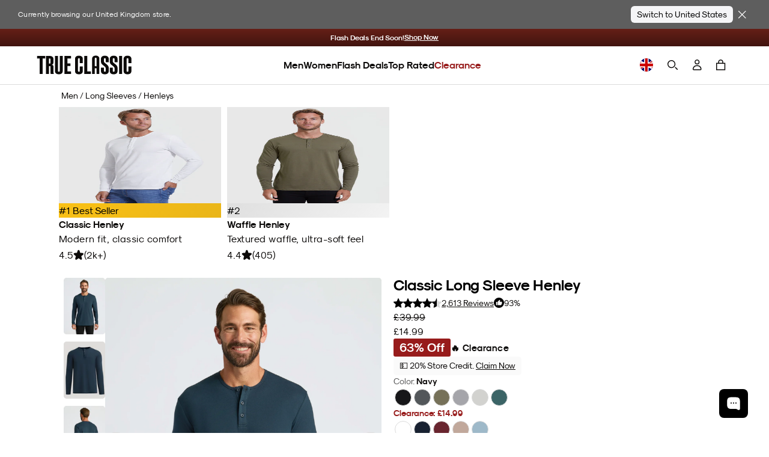

--- FILE ---
content_type: text/html; charset=utf-8
request_url: https://www.trueclassictees.com/en-gb/?section_id=okendo-dynamic
body_size: -221
content:
<section id="shopify-section-okendo-dynamic" class="shopify-section section-pdp-app-okendo-dynamic loading">Template not supported</section>

--- FILE ---
content_type: text/html; charset=utf-8
request_url: https://www.trueclassictees.com/en-gb/search?section_id=recently-viewed-api&q=id%3A3891553173576+OR+id%3A6555444707400+OR+id%3A6966312829000+OR+id%3A6967579803720+OR+id%3A6913257537608+OR+id%3A6775235477576+OR+id%3A3891505496136+OR+id%3A3891534561352+OR+id%3A3891596951624+OR+id%3A3891613401160&resources%5Btype%5D=product
body_size: 7125
content:
<div id="shopify-section-recently-viewed-api" class="shopify-section">






<rebuilt-product-card
  class="rebuilt-product-card"
  data-index="0"
  data-is-clearance="true"
  data-membership-status=""
  
    Guest
  
  data-customer-id=""
  data-pdp-type="collection page"
  data-collection-id=""
  data-collection-title=""
  data-ecommerce-currency="GBP"
  data-product-id="6967579803720"
  data-product-title="Classic V-Neck - Icicle"
  data-product-discount="67"
  data-product-brand="True Classic"
  data-product-price-in-cents="999"
  data-product-price="9.99"
  data-product-category-1=""
  data-product-category-2=""
  data-product-category-3="67"
  data-product-category-5="Classic"
  data-color-pack="Icicle"
  data-should-redirect="true"
  data-use-second-image="false"
  
  data-money-prefix=""
>
  
  <div class="rebuilt-product-card__inner-wrapper">
    <a
      href="/en-gb/products/icicle-v-neck-tee?_pos=1&_sid=c683d34d9&_ss=r"
      class="rebuilt-product-card__media-wrapper js-carousel-link"
      
      aria-hidden="true"
      tabindex="-1"
    >
      <div class="swiper js-swiper">
        <div class="swiper-wrapper">
          
            
              
              <div class="swiper-slide">
                <img src="//www.trueclassictees.com/cdn/shop/files/TCT_4100_Short-Sleeve-Classic-V-Neck_ICICLE_Medium_Ecomm_2025_APR_2.jpg?v=1762286904&amp;width=400" alt="Classic V-Neck - Icicle" srcset="//www.trueclassictees.com/cdn/shop/files/TCT_4100_Short-Sleeve-Classic-V-Neck_ICICLE_Medium_Ecomm_2025_APR_2.jpg?v=1762286904&amp;width=352 352w, //www.trueclassictees.com/cdn/shop/files/TCT_4100_Short-Sleeve-Classic-V-Neck_ICICLE_Medium_Ecomm_2025_APR_2.jpg?v=1762286904&amp;width=400 400w" width="400" height="500" loading="lazy" class="lazy-fade" onload="this.setAttribute(&#39;data-loaded&#39;, &#39;true&#39;)" style="object-position:50.0% 50.0%;">
              </div>
              
            
          
            
              
              <div class="swiper-slide">
                <img src="//www.trueclassictees.com/cdn/shop/files/4100_ICICLE_1.jpg?v=1746497870&amp;width=400" alt="Classic V-Neck - Icicle" srcset="//www.trueclassictees.com/cdn/shop/files/4100_ICICLE_1.jpg?v=1746497870&amp;width=352 352w, //www.trueclassictees.com/cdn/shop/files/4100_ICICLE_1.jpg?v=1746497870&amp;width=400 400w" width="400" height="500" loading="lazy" class="lazy-fade" onload="this.setAttribute(&#39;data-loaded&#39;, &#39;true&#39;)">
              </div>
              
            
          
            
              
              <div class="swiper-slide">
                <img src="//www.trueclassictees.com/cdn/shop/files/TCT_4100_Short-Sleeve-Classic-V-Neck_ICICLE_Medium_Ecomm_2025_APR_8.jpg?v=1746497868&amp;width=400" alt="Classic V-Neck - Icicle" srcset="//www.trueclassictees.com/cdn/shop/files/TCT_4100_Short-Sleeve-Classic-V-Neck_ICICLE_Medium_Ecomm_2025_APR_8.jpg?v=1746497868&amp;width=352 352w, //www.trueclassictees.com/cdn/shop/files/TCT_4100_Short-Sleeve-Classic-V-Neck_ICICLE_Medium_Ecomm_2025_APR_8.jpg?v=1746497868&amp;width=400 400w" width="400" height="500" loading="lazy" class="lazy-fade" onload="this.setAttribute(&#39;data-loaded&#39;, &#39;true&#39;)">
              </div>
              
            
          
            
              
              <div class="swiper-slide">
                <img src="//www.trueclassictees.com/cdn/shop/files/TCT_4100_Short-Sleeve-Classic-V-Neck_ICICLE_Medium_Ecomm_2025_APR_5.jpg?v=1746497868&amp;width=400" alt="Classic V-Neck - Icicle" srcset="//www.trueclassictees.com/cdn/shop/files/TCT_4100_Short-Sleeve-Classic-V-Neck_ICICLE_Medium_Ecomm_2025_APR_5.jpg?v=1746497868&amp;width=352 352w, //www.trueclassictees.com/cdn/shop/files/TCT_4100_Short-Sleeve-Classic-V-Neck_ICICLE_Medium_Ecomm_2025_APR_5.jpg?v=1746497868&amp;width=400 400w" width="400" height="500" loading="lazy" class="lazy-fade" onload="this.setAttribute(&#39;data-loaded&#39;, &#39;true&#39;)">
              </div>
              
            
          
            
              
              <div class="swiper-slide">
                <img src="//www.trueclassictees.com/cdn/shop/files/TCT_4100_Short-Sleeve-Classic-V-Neck_ICICLE_Medium_Ecomm_2025_APR_3.jpg?v=1746497868&amp;width=400" alt="Classic V-Neck - Icicle" srcset="//www.trueclassictees.com/cdn/shop/files/TCT_4100_Short-Sleeve-Classic-V-Neck_ICICLE_Medium_Ecomm_2025_APR_3.jpg?v=1746497868&amp;width=352 352w, //www.trueclassictees.com/cdn/shop/files/TCT_4100_Short-Sleeve-Classic-V-Neck_ICICLE_Medium_Ecomm_2025_APR_3.jpg?v=1746497868&amp;width=400 400w" width="400" height="500" loading="lazy" class="lazy-fade" onload="this.setAttribute(&#39;data-loaded&#39;, &#39;true&#39;)">
              </div>
              
            
          
            
              
              <div class="swiper-slide">
                <img src="//www.trueclassictees.com/cdn/shop/files/TCT_4100_Short-Sleeve-Classic-V-Neck_ICICLE_Medium_Ecomm_2025_APR_4.jpg?v=1746497868&amp;width=400" alt="Classic V-Neck - Icicle" srcset="//www.trueclassictees.com/cdn/shop/files/TCT_4100_Short-Sleeve-Classic-V-Neck_ICICLE_Medium_Ecomm_2025_APR_4.jpg?v=1746497868&amp;width=352 352w, //www.trueclassictees.com/cdn/shop/files/TCT_4100_Short-Sleeve-Classic-V-Neck_ICICLE_Medium_Ecomm_2025_APR_4.jpg?v=1746497868&amp;width=400 400w" width="400" height="500" loading="lazy" class="lazy-fade" onload="this.setAttribute(&#39;data-loaded&#39;, &#39;true&#39;)">
              </div>
              
            
          
            
              
              <div class="swiper-slide">
                <img src="//www.trueclassictees.com/cdn/shop/files/TCT_4100_Short-Sleeve-Classic-V-Neck_ICICLE_Medium_Ecomm_2025_APR_1.jpg?v=1746497868&amp;width=400" alt="Classic V-Neck - Icicle" srcset="//www.trueclassictees.com/cdn/shop/files/TCT_4100_Short-Sleeve-Classic-V-Neck_ICICLE_Medium_Ecomm_2025_APR_1.jpg?v=1746497868&amp;width=352 352w, //www.trueclassictees.com/cdn/shop/files/TCT_4100_Short-Sleeve-Classic-V-Neck_ICICLE_Medium_Ecomm_2025_APR_1.jpg?v=1746497868&amp;width=400 400w" width="400" height="500" loading="lazy" class="lazy-fade" onload="this.setAttribute(&#39;data-loaded&#39;, &#39;true&#39;)">
              </div>
              
            
          
            
              
              <div class="swiper-slide">
                <img src="//www.trueclassictees.com/cdn/shop/files/4100_ICICLE_10.jpg?v=1746497867&amp;width=400" alt="Classic V-Neck - Icicle" srcset="//www.trueclassictees.com/cdn/shop/files/4100_ICICLE_10.jpg?v=1746497867&amp;width=352 352w, //www.trueclassictees.com/cdn/shop/files/4100_ICICLE_10.jpg?v=1746497867&amp;width=400 400w" width="400" height="500" loading="lazy" class="lazy-fade" onload="this.setAttribute(&#39;data-loaded&#39;, &#39;true&#39;)">
              </div>
              
            
          
        </div>
        <div class="swiper-pagination"></div>
      </div>
    </a>
    
      




  <rivo-favorite-button
    data-product-id="6967579803720"
    data-variant-id="40594006704200"
    rivo-ax-data
    rivo-ax-cloak
    rivo-ax-html="$store.icons.heart"
    rivo-ax-show="$store.rivo_aw_settings?.favorites_enabled && (!$store.rivo_profile_customer || $store.loading_states.global_favorite_buttons)"
  ></rivo-favorite-button>




    
    
      




<quick-add-button
  data-product-href="/en-gb/products/icicle-v-neck-tee?_pos=1&_sid=c683d34d9&_ss=r"
  data-page-type="other"
  class="pwd-quick-add__button pwd-quick-add-modal__button "
  data-product-formatted-price="£9.99"
  data-currency="GBP"
  data-product-id="6967579803720"
  data-product-vendor="True Classic"
  data-product-type="Short Sleeve V-neck"
  data-product-title="Icicle Classic V-Neck"
  
>
  <button
    class="addButton"
    aria-label="Quick add modal Icicle Classic V-Neck"
  >
    
  </button>
</quick-add-button>

    
    
<div
    class="rebuilt-product-card__badge promo-bg-swap top-left js-most-liked"
    
      style="display: none;"
    
  >
    <span># 1 Most Liked</span>
  </div>
    
<div
    class="rebuilt-product-card__badge promo-bg-swap top-left js-second-most-liked"
    
      style="display: none;"
    
  >
    <span># 2 Most Liked</span>
  </div>
    
<div
    class="rebuilt-product-card__badge promo-bg-swap top-left js-new-arrival"
    
      style="display: none;"
    
  >
    <span>NEW</span>
  </div>
    
<div
    class="rebuilt-product-card__badge promo-bg-swap top-right js-discount"
    
  >
    <span>67% OFF</span>
  </div>

    <div
      class="rebuilt-product-card-loading-spinner js-loading-spinner"
      style="display: none;"
    ></div>
  </div>

  <div class="rebuilt-product-card__content-wrapper">
    <a href="/en-gb/products/icicle-v-neck-tee?_pos=1&_sid=c683d34d9&_ss=r" class="rebuilt-product-card__title js-product-link">
      <strong class="js-product-title">Classic V-Neck - Icicle</strong>
    </a>
    <div
      class="rebuilt-product-card__discount-box-wrapper active"
    >
      <span class="rebuilt-product-card__discount">
        <span
          class="js-price-with-active-promo"
          data-discount-percentage="67"
        >
          
            67% OFF
          
        </span>
      </span>
    </div>

    <div class="rebuilt-product-card__price-wrapper">
      <span class="visually-hidden">Original price</span>
      
      <span
        class="rebuilt-product-card__price"
        style=""
      >
        <s class="js-product-compare-at-price">£29.99</s>
      </span>
      <span class="visually-hidden">
        Discounted
        price
      </span>
      <span class="rebuilt-product-card__price js-product-price">£9.99</span>
    </div>
    

    <div class="rebuilt-product-card__final-sale">
      <div
  class="tc-tooltip "
  style="--width: 100%; --color-text: #000; --color-bg: #fffae9;"
>
  <span class="tc-tooltip__content">This item is <strong>FINAL SALE</strong> and is not eligible for additional discounts, exchanges, or refunds</span>

  <span class="tc-tooltip__label">
    <span class="tc-tooltip__label__text"><strong>Final Sale</strong></span>
    
<svg
        class="tc-tooltip__label__icon"
        xmlns='http://www.w3.org/2000/svg'
        viewBox='0 0 24 24'
        width='14px'
        height='14px'
        
          style='position: relative; top: 3px;'
        >
        <path
          
          d='M 12 2 C 6.4889971 2 2 6.4889971 2 12 C 2 17.511003 6.4889971 22 12 22 C 17.511003 22 22 17.511003 22 12 C 22 6.4889971 17.511003 2 12 2 z M 12 4 C 16.430123 4 20 7.5698774 20 12 C 20 16.430123 16.430123 20 12 20 C 7.5698774 20 4 16.430123 4 12 C 4 7.5698774 7.5698774 4 12 4 z M 11 7 L 11 9 L 13 9 L 13 7 L 11 7 z M 11 11 L 11 17 L 13 17 L 13 11 L 11 11 z' />
      </svg></span>
</div>



    </div>

    

    

    
      
        
          <div class="rebuilt-product-card__color-swatches-wrapper">
            <div class="rebuilt-product-card__color-swatches">
              
              <label
                class="color"
                
                  style="background: var(--swatch-icicle); "
                
              >
                <input
                  type="radio"
                  name="color-6967579803720"
                  value="/products/icicle-v-neck-tee.js"
                  class="visually-hidden"
                  aria-label="icicle"
                  data-product-price="999"
                  data-product-compare-at-price="2999"
                  data-product-formatted-price="£9.99"
                  data-product-formatted-compare-at-price="£29.99"
                  data-currency="GBP"
                  data-tag-most-liked="false"
                  data-tag-second-most-liked="false"
                  data-tag-new-arrival="false"
                  data-discount-text="67% OFF"
                  data-product-title="Classic V-Neck - Icicle"
                  data-product-discount="67"
                  checked
                >
              </label>

              

              

              
                
                
                  
                  <label
                    class="color"
                    
                      style="background: var(--swatch-indigo); "
                    
                  >
                    <input
                      type="radio"
                      name="color-6967579803720"
                      value="/products/indigo-v-neck.js"
                      class="visually-hidden"
                      aria-label="indigo"
                      data-product-price="999"
                      data-product-compare-at-price="2999"
                      data-product-formatted-price="£9.99"
                      data-product-formatted-compare-at-price="£29.99"
                      data-currency="GBP"
                      data-tag-most-liked="false"
                      data-tag-second-most-liked="false"
                      data-tag-new-arrival="false"
                      data-discount-text="67% OFF"
                      data-product-title="Classic V-Neck - Indigo"
                      data-product-discount="67"
                    >
                  </label>
                  
                
              
                
                
                  
                  <label
                    class="color"
                    
                      style="background: var(--swatch-heather-military-green); "
                    
                  >
                    <input
                      type="radio"
                      name="color-6967579803720"
                      value="/products/heather-military-green-v-neck-t-shirt.js"
                      class="visually-hidden"
                      aria-label="heather military green"
                      data-product-price="999"
                      data-product-compare-at-price="2999"
                      data-product-formatted-price="£9.99"
                      data-product-formatted-compare-at-price="£29.99"
                      data-currency="GBP"
                      data-tag-most-liked="false"
                      data-tag-second-most-liked="false"
                      data-tag-new-arrival="false"
                      data-discount-text="67% OFF"
                      data-product-title="Classic V-Neck - Heather Military Green"
                      data-product-discount="67"
                    >
                  </label>
                  
                
              
                
                
              
                
                
                  
                  <label
                    class="color"
                    
                      style="background: var(--swatch-light-heather-boysenberry); "
                    
                  >
                    <input
                      type="radio"
                      name="color-6967579803720"
                      value="/products/light-heather-boysenberry-v-neck-tee.js"
                      class="visually-hidden"
                      aria-label="light heather boysenberry"
                      data-product-price="500"
                      data-product-compare-at-price="2999"
                      data-product-formatted-price="£5.00"
                      data-product-formatted-compare-at-price="£29.99"
                      data-currency="GBP"
                      data-tag-most-liked="false"
                      data-tag-second-most-liked="false"
                      data-tag-new-arrival="false"
                      data-discount-text="83% OFF"
                      data-product-title="Classic V-Neck - Light Heather Boysenberry"
                      data-product-discount="83"
                    >
                  </label>
                  
                
              
                
                
                  
                  <label
                    class="color"
                    
                      style="background: var(--swatch-dark-heather-bay-green); "
                    
                  >
                    <input
                      type="radio"
                      name="color-6967579803720"
                      value="/products/dark-heather-bay-green-v-neck-tee.js"
                      class="visually-hidden"
                      aria-label="dark heather bay green"
                      data-product-price="500"
                      data-product-compare-at-price="2999"
                      data-product-formatted-price="£5.00"
                      data-product-formatted-compare-at-price="£29.99"
                      data-currency="GBP"
                      data-tag-most-liked="false"
                      data-tag-second-most-liked="false"
                      data-tag-new-arrival="false"
                      data-discount-text="83% OFF"
                      data-product-title="Classic V-Neck - Dark Heather Bay Green"
                      data-product-discount="83"
                    >
                  </label>
                  
                
              
                
            </div>
            
            
              <div class="badge">
                <a class="badge__link" href="/en-gb/products/icicle-v-neck-tee?_pos=1&_sid=c683d34d9&_ss=r">
                  
                    <span>+19</span>
                  
                </a>
              </div>
            
          </div>
        
      
    
  </div>
</rebuilt-product-card>




<rebuilt-product-card
  class="rebuilt-product-card"
  data-index="1"
  data-is-clearance="true"
  data-membership-status=""
  
    Guest
  
  data-customer-id=""
  data-pdp-type="collection page"
  data-collection-id=""
  data-collection-title=""
  data-ecommerce-currency="GBP"
  data-product-id="6966312829000"
  data-product-title="Classic Long Sleeve Henley - Heather Sapphire"
  data-product-discount="63"
  data-product-brand="True Classic"
  data-product-price-in-cents="1499"
  data-product-price="14.99"
  data-product-category-1=""
  data-product-category-2=""
  data-product-category-3="63"
  data-product-category-5="Classic"
  data-color-pack="Heather Sapphire"
  data-should-redirect="true"
  data-use-second-image="false"
  
  data-money-prefix=""
>
  
  <div class="rebuilt-product-card__inner-wrapper">
    <a
      href="/en-gb/products/heather-sapphire-long-sleeve-henley?_pos=2&_sid=c683d34d9&_ss=r"
      class="rebuilt-product-card__media-wrapper js-carousel-link"
      
      aria-hidden="true"
      tabindex="-1"
    >
      <div class="swiper js-swiper">
        <div class="swiper-wrapper">
          
            
              
              <div class="swiper-slide">
                <img src="//www.trueclassictees.com/cdn/shop/files/TCT_4203_Long-Sleeve-Henley_HEATHER-SAPPHIRE_Medium_Ecomm_2025_APR_2.jpg?v=1762286784&amp;width=400" alt="Classic Long Sleeve Henley - Heather Sapphire" srcset="//www.trueclassictees.com/cdn/shop/files/TCT_4203_Long-Sleeve-Henley_HEATHER-SAPPHIRE_Medium_Ecomm_2025_APR_2.jpg?v=1762286784&amp;width=352 352w, //www.trueclassictees.com/cdn/shop/files/TCT_4203_Long-Sleeve-Henley_HEATHER-SAPPHIRE_Medium_Ecomm_2025_APR_2.jpg?v=1762286784&amp;width=400 400w" width="400" height="500" loading="lazy" class="lazy-fade" onload="this.setAttribute(&#39;data-loaded&#39;, &#39;true&#39;)" style="object-position:50.0% 50.0%;">
              </div>
              
            
          
            
              
              <div class="swiper-slide">
                <img src="//www.trueclassictees.com/cdn/shop/files/4203_HEATHER_SAPPHIRE_1.jpg?v=1745871690&amp;width=400" alt="Classic Long Sleeve Henley - Heather Sapphire" srcset="//www.trueclassictees.com/cdn/shop/files/4203_HEATHER_SAPPHIRE_1.jpg?v=1745871690&amp;width=352 352w, //www.trueclassictees.com/cdn/shop/files/4203_HEATHER_SAPPHIRE_1.jpg?v=1745871690&amp;width=400 400w" width="400" height="500" loading="lazy" class="lazy-fade" onload="this.setAttribute(&#39;data-loaded&#39;, &#39;true&#39;)">
              </div>
              
            
          
            
              
              <div class="swiper-slide">
                <img src="//www.trueclassictees.com/cdn/shop/files/TCT_4203_Long-Sleeve-Henley_HEATHER-SAPPHIRE_Medium_Ecomm_2025_APR_8.jpg?v=1745871690&amp;width=400" alt="Classic Long Sleeve Henley - Heather Sapphire" srcset="//www.trueclassictees.com/cdn/shop/files/TCT_4203_Long-Sleeve-Henley_HEATHER-SAPPHIRE_Medium_Ecomm_2025_APR_8.jpg?v=1745871690&amp;width=352 352w, //www.trueclassictees.com/cdn/shop/files/TCT_4203_Long-Sleeve-Henley_HEATHER-SAPPHIRE_Medium_Ecomm_2025_APR_8.jpg?v=1745871690&amp;width=400 400w" width="400" height="500" loading="lazy" class="lazy-fade" onload="this.setAttribute(&#39;data-loaded&#39;, &#39;true&#39;)">
              </div>
              
            
          
            
              
              <div class="swiper-slide">
                <img src="//www.trueclassictees.com/cdn/shop/files/TCT_4203_Long-Sleeve-Henley_HEATHER-SAPPHIRE_Medium_Ecomm_2025_APR_3.jpg?v=1745871690&amp;width=400" alt="Classic Long Sleeve Henley - Heather Sapphire" srcset="//www.trueclassictees.com/cdn/shop/files/TCT_4203_Long-Sleeve-Henley_HEATHER-SAPPHIRE_Medium_Ecomm_2025_APR_3.jpg?v=1745871690&amp;width=352 352w, //www.trueclassictees.com/cdn/shop/files/TCT_4203_Long-Sleeve-Henley_HEATHER-SAPPHIRE_Medium_Ecomm_2025_APR_3.jpg?v=1745871690&amp;width=400 400w" width="400" height="500" loading="lazy" class="lazy-fade" onload="this.setAttribute(&#39;data-loaded&#39;, &#39;true&#39;)">
              </div>
              
            
          
            
              
              <div class="swiper-slide">
                <img src="//www.trueclassictees.com/cdn/shop/files/TCT_4203_Long-Sleeve-Henley_HEATHER-SAPPHIRE_Medium_Ecomm_2025_APR_4.jpg?v=1745871690&amp;width=400" alt="Classic Long Sleeve Henley - Heather Sapphire" srcset="//www.trueclassictees.com/cdn/shop/files/TCT_4203_Long-Sleeve-Henley_HEATHER-SAPPHIRE_Medium_Ecomm_2025_APR_4.jpg?v=1745871690&amp;width=352 352w, //www.trueclassictees.com/cdn/shop/files/TCT_4203_Long-Sleeve-Henley_HEATHER-SAPPHIRE_Medium_Ecomm_2025_APR_4.jpg?v=1745871690&amp;width=400 400w" width="400" height="500" loading="lazy" class="lazy-fade" onload="this.setAttribute(&#39;data-loaded&#39;, &#39;true&#39;)">
              </div>
              
            
          
            
              
              <div class="swiper-slide">
                <img src="//www.trueclassictees.com/cdn/shop/files/TCT_4203_Long-Sleeve-Henley_HEATHER-SAPPHIRE_Medium_Ecomm_2025_APR_1.jpg?v=1745871690&amp;width=400" alt="Classic Long Sleeve Henley - Heather Sapphire" srcset="//www.trueclassictees.com/cdn/shop/files/TCT_4203_Long-Sleeve-Henley_HEATHER-SAPPHIRE_Medium_Ecomm_2025_APR_1.jpg?v=1745871690&amp;width=352 352w, //www.trueclassictees.com/cdn/shop/files/TCT_4203_Long-Sleeve-Henley_HEATHER-SAPPHIRE_Medium_Ecomm_2025_APR_1.jpg?v=1745871690&amp;width=400 400w" width="400" height="500" loading="lazy" class="lazy-fade" onload="this.setAttribute(&#39;data-loaded&#39;, &#39;true&#39;)">
              </div>
              
            
          
            
              
              <div class="swiper-slide">
                <img src="//www.trueclassictees.com/cdn/shop/files/4203_HEATHER_SAPPHIRE_10.jpg?v=1745871690&amp;width=400" alt="Classic Long Sleeve Henley - Heather Sapphire" srcset="//www.trueclassictees.com/cdn/shop/files/4203_HEATHER_SAPPHIRE_10.jpg?v=1745871690&amp;width=352 352w, //www.trueclassictees.com/cdn/shop/files/4203_HEATHER_SAPPHIRE_10.jpg?v=1745871690&amp;width=400 400w" width="400" height="500" loading="lazy" class="lazy-fade" onload="this.setAttribute(&#39;data-loaded&#39;, &#39;true&#39;)">
              </div>
              
            
          
        </div>
        <div class="swiper-pagination"></div>
      </div>
    </a>
    
      




  <rivo-favorite-button
    data-product-id="6966312829000"
    data-variant-id="40589024002120"
    rivo-ax-data
    rivo-ax-cloak
    rivo-ax-html="$store.icons.heart"
    rivo-ax-show="$store.rivo_aw_settings?.favorites_enabled && (!$store.rivo_profile_customer || $store.loading_states.global_favorite_buttons)"
  ></rivo-favorite-button>




    
    
      




<quick-add-button
  data-product-href="/en-gb/products/heather-sapphire-long-sleeve-henley?_pos=2&_sid=c683d34d9&_ss=r"
  data-page-type="other"
  class="pwd-quick-add__button pwd-quick-add-modal__button "
  data-product-formatted-price="£14.99"
  data-currency="GBP"
  data-product-id="6966312829000"
  data-product-vendor="True Classic"
  data-product-type="Long Sleeve Henley"
  data-product-title="Heather Sapphire Classic Long Sleeve Henley"
  
>
  <button
    class="addButton"
    aria-label="Quick add modal Heather Sapphire Classic Long Sleeve Henley"
  >
    
  </button>
</quick-add-button>

    
    
<div
    class="rebuilt-product-card__badge promo-bg-swap top-left js-most-liked"
    
      style="display: none;"
    
  >
    <span># 1 Most Liked</span>
  </div>
    
<div
    class="rebuilt-product-card__badge promo-bg-swap top-left js-second-most-liked"
    
      style="display: none;"
    
  >
    <span># 2 Most Liked</span>
  </div>
    
<div
    class="rebuilt-product-card__badge promo-bg-swap top-left js-new-arrival"
    
      style="display: none;"
    
  >
    <span>NEW</span>
  </div>
    
<div
    class="rebuilt-product-card__badge promo-bg-swap top-right js-discount"
    
  >
    <span>63% OFF</span>
  </div>

    <div
      class="rebuilt-product-card-loading-spinner js-loading-spinner"
      style="display: none;"
    ></div>
  </div>

  <div class="rebuilt-product-card__content-wrapper">
    <a href="/en-gb/products/heather-sapphire-long-sleeve-henley?_pos=2&_sid=c683d34d9&_ss=r" class="rebuilt-product-card__title js-product-link">
      <strong class="js-product-title">Classic Long Sleeve Henley - Heather Sapphire</strong>
    </a>
    <div
      class="rebuilt-product-card__discount-box-wrapper active"
    >
      <span class="rebuilt-product-card__discount">
        <span
          class="js-price-with-active-promo"
          data-discount-percentage="63"
        >
          
            63% OFF
          
        </span>
      </span>
    </div>

    <div class="rebuilt-product-card__price-wrapper">
      <span class="visually-hidden">Original price</span>
      
      <span
        class="rebuilt-product-card__price"
        style=""
      >
        <s class="js-product-compare-at-price">£39.99</s>
      </span>
      <span class="visually-hidden">
        Discounted
        price
      </span>
      <span class="rebuilt-product-card__price js-product-price">£14.99</span>
    </div>
    

    <div class="rebuilt-product-card__final-sale">
      <div
  class="tc-tooltip "
  style="--width: 100%; --color-text: #000; --color-bg: #fffae9;"
>
  <span class="tc-tooltip__content">This item is <strong>FINAL SALE</strong> and is not eligible for additional discounts, exchanges, or refunds</span>

  <span class="tc-tooltip__label">
    <span class="tc-tooltip__label__text"><strong>Final Sale</strong></span>
    
<svg
        class="tc-tooltip__label__icon"
        xmlns='http://www.w3.org/2000/svg'
        viewBox='0 0 24 24'
        width='14px'
        height='14px'
        
          style='position: relative; top: 3px;'
        >
        <path
          
          d='M 12 2 C 6.4889971 2 2 6.4889971 2 12 C 2 17.511003 6.4889971 22 12 22 C 17.511003 22 22 17.511003 22 12 C 22 6.4889971 17.511003 2 12 2 z M 12 4 C 16.430123 4 20 7.5698774 20 12 C 20 16.430123 16.430123 20 12 20 C 7.5698774 20 4 16.430123 4 12 C 4 7.5698774 7.5698774 4 12 4 z M 11 7 L 11 9 L 13 9 L 13 7 L 11 7 z M 11 11 L 11 17 L 13 17 L 13 11 L 11 11 z' />
      </svg></span>
</div>



    </div>

    

    

    
      
        
          <div class="rebuilt-product-card__color-swatches-wrapper">
            <div class="rebuilt-product-card__color-swatches">
              
              <label
                class="color"
                
                  style="background: var(--swatch-heather-sapphire); "
                
              >
                <input
                  type="radio"
                  name="color-6966312829000"
                  value="/products/heather-sapphire-long-sleeve-henley.js"
                  class="visually-hidden"
                  aria-label="heather sapphire"
                  data-product-price="1499"
                  data-product-compare-at-price="3999"
                  data-product-formatted-price="£14.99"
                  data-product-formatted-compare-at-price="£39.99"
                  data-currency="GBP"
                  data-tag-most-liked="false"
                  data-tag-second-most-liked="false"
                  data-tag-new-arrival="false"
                  data-discount-text="63% OFF"
                  data-product-title="Classic Long Sleeve Henley - Heather Sapphire"
                  data-product-discount="63"
                  checked
                >
              </label>

              

              

              
                
                
                  
                  <label
                    class="color"
                    
                      style="background: var(--swatch-black); "
                    
                  >
                    <input
                      type="radio"
                      name="color-6966312829000"
                      value="/products/black-long-sleeve-henley.js"
                      class="visually-hidden"
                      aria-label="black"
                      data-product-price="3999"
                      data-product-compare-at-price="3999"
                      data-product-formatted-price="£39.99"
                      data-product-formatted-compare-at-price="£39.99"
                      data-currency="GBP"
                      data-tag-most-liked="false"
                      data-tag-second-most-liked="false"
                      data-tag-new-arrival="true"
                      data-discount-text="0% OFF"
                      data-product-title="Classic Long Sleeve Henley - Black"
                      data-product-discount="0"
                    >
                  </label>
                  
                
              
                
                
                  
                  <label
                    class="color"
                    
                      style="background: var(--swatch-white); border: 0.1px solid var(--brand-gray-medium-dark);"
                    
                  >
                    <input
                      type="radio"
                      name="color-6966312829000"
                      value="/products/white-long-sleeve-henley.js"
                      class="visually-hidden"
                      aria-label="white"
                      data-product-price="1499"
                      data-product-compare-at-price="3999"
                      data-product-formatted-price="£14.99"
                      data-product-formatted-compare-at-price="£39.99"
                      data-currency="GBP"
                      data-tag-most-liked="false"
                      data-tag-second-most-liked="false"
                      data-tag-new-arrival="false"
                      data-discount-text="63% OFF"
                      data-product-title="Classic Long Sleeve Henley - White"
                      data-product-discount="63"
                    >
                  </label>
                  
                
              
                
                
                  
                  <label
                    class="color"
                    
                      style="background: var(--swatch-navy); "
                    
                  >
                    <input
                      type="radio"
                      name="color-6966312829000"
                      value="/products/navy-long-sleeve-henley.js"
                      class="visually-hidden"
                      aria-label="navy"
                      data-product-price="1499"
                      data-product-compare-at-price="3999"
                      data-product-formatted-price="£14.99"
                      data-product-formatted-compare-at-price="£39.99"
                      data-currency="GBP"
                      data-tag-most-liked="false"
                      data-tag-second-most-liked="false"
                      data-tag-new-arrival="false"
                      data-discount-text="63% OFF"
                      data-product-title="Classic Long Sleeve Henley - Navy"
                      data-product-discount="63"
                    >
                  </label>
                  
                
              
                
                
                  
                  <label
                    class="color"
                    
                      style="background: var(--swatch-burgundy); "
                    
                  >
                    <input
                      type="radio"
                      name="color-6966312829000"
                      value="/products/burgundy-long-sleeve-henley.js"
                      class="visually-hidden"
                      aria-label="burgundy"
                      data-product-price="1499"
                      data-product-compare-at-price="3999"
                      data-product-formatted-price="£14.99"
                      data-product-formatted-compare-at-price="£39.99"
                      data-currency="GBP"
                      data-tag-most-liked="false"
                      data-tag-second-most-liked="false"
                      data-tag-new-arrival="false"
                      data-discount-text="63% OFF"
                      data-product-title="Classic Long Sleeve Henley - Burgundy"
                      data-product-discount="63"
                    >
                  </label>
                  
                
              
                
            </div>
            
            
              <div class="badge">
                <a class="badge__link" href="/en-gb/products/heather-sapphire-long-sleeve-henley?_pos=2&_sid=c683d34d9&_ss=r">
                  
                    <span>+6</span>
                  
                </a>
              </div>
            
          </div>
        
      
    
  </div>
</rebuilt-product-card>




<rebuilt-product-card
  class="rebuilt-product-card"
  data-index="2"
  data-is-clearance="true"
  data-membership-status=""
  
    Guest
  
  data-customer-id=""
  data-pdp-type="collection page"
  data-collection-id=""
  data-collection-title=""
  data-ecommerce-currency="GBP"
  data-product-id="6913257537608"
  data-product-title="Classic Crew Neck - Fiord"
  data-product-discount="67"
  data-product-brand="True Classic"
  data-product-price-in-cents="999"
  data-product-price="9.99"
  data-product-category-1=""
  data-product-category-2=""
  data-product-category-3="67"
  data-product-category-5="Classic"
  data-color-pack="Fiord Crew"
  data-should-redirect="true"
  data-use-second-image="false"
  
  data-money-prefix=""
>
  
  <div class="rebuilt-product-card__inner-wrapper">
    <a
      href="/en-gb/products/fiord-short-sleeve-crew-neck-tee?_pos=3&_sid=c683d34d9&_ss=r"
      class="rebuilt-product-card__media-wrapper js-carousel-link"
      
      aria-hidden="true"
      tabindex="-1"
    >
      <div class="swiper js-swiper">
        <div class="swiper-wrapper">
          
            
              
              <div class="swiper-slide">
                <img src="//www.trueclassictees.com/cdn/shop/files/Short_Sleeve_Crew_Neck_Fiord_2_1.jpg?v=1762284000&amp;width=400" alt="Classic Crew Neck - Fiord" srcset="//www.trueclassictees.com/cdn/shop/files/Short_Sleeve_Crew_Neck_Fiord_2_1.jpg?v=1762284000&amp;width=352 352w, //www.trueclassictees.com/cdn/shop/files/Short_Sleeve_Crew_Neck_Fiord_2_1.jpg?v=1762284000&amp;width=400 400w" width="400" height="500" loading="lazy" class="lazy-fade" onload="this.setAttribute(&#39;data-loaded&#39;, &#39;true&#39;)" style="object-position:55.957% 13.477%;">
              </div>
              
            
          
            
              
              <div class="swiper-slide">
                <img src="//www.trueclassictees.com/cdn/shop/files/4000_FIORD_1_e06ad77e-0789-4521-87f6-91002bd12720.jpg?v=1745364713&amp;width=400" alt="Classic Crew Neck - Fiord" srcset="//www.trueclassictees.com/cdn/shop/files/4000_FIORD_1_e06ad77e-0789-4521-87f6-91002bd12720.jpg?v=1745364713&amp;width=352 352w, //www.trueclassictees.com/cdn/shop/files/4000_FIORD_1_e06ad77e-0789-4521-87f6-91002bd12720.jpg?v=1745364713&amp;width=400 400w" width="400" height="500" loading="lazy" class="lazy-fade" onload="this.setAttribute(&#39;data-loaded&#39;, &#39;true&#39;)">
              </div>
              
            
          
            
              
              <div class="swiper-slide">
                <img src="//www.trueclassictees.com/cdn/shop/files/Short_Sleeve_Crew_Neck_Fiord_5_53d82666-77d5-4d9c-bff1-4e21c556798a.jpg?v=1745364713&amp;width=400" alt="Classic Crew Neck - Fiord" srcset="//www.trueclassictees.com/cdn/shop/files/Short_Sleeve_Crew_Neck_Fiord_5_53d82666-77d5-4d9c-bff1-4e21c556798a.jpg?v=1745364713&amp;width=352 352w, //www.trueclassictees.com/cdn/shop/files/Short_Sleeve_Crew_Neck_Fiord_5_53d82666-77d5-4d9c-bff1-4e21c556798a.jpg?v=1745364713&amp;width=400 400w" width="400" height="500" loading="lazy" class="lazy-fade" onload="this.setAttribute(&#39;data-loaded&#39;, &#39;true&#39;)">
              </div>
              
            
          
            
              
              <div class="swiper-slide">
                <img src="//www.trueclassictees.com/cdn/shop/files/Short_Sleeve_Crew_Neck_Fiord_3_1a2ae5ab-24e7-4874-b42c-768d51982c84.jpg?v=1745364713&amp;width=400" alt="Classic Crew Neck - Fiord" srcset="//www.trueclassictees.com/cdn/shop/files/Short_Sleeve_Crew_Neck_Fiord_3_1a2ae5ab-24e7-4874-b42c-768d51982c84.jpg?v=1745364713&amp;width=352 352w, //www.trueclassictees.com/cdn/shop/files/Short_Sleeve_Crew_Neck_Fiord_3_1a2ae5ab-24e7-4874-b42c-768d51982c84.jpg?v=1745364713&amp;width=400 400w" width="400" height="500" loading="lazy" class="lazy-fade" onload="this.setAttribute(&#39;data-loaded&#39;, &#39;true&#39;)">
              </div>
              
            
          
            
              
              <div class="swiper-slide">
                <img src="//www.trueclassictees.com/cdn/shop/files/Short_Sleeve_Crew_Neck_Fiord_4_95d3166e-9e1b-41a5-94c2-0320dde099a6.jpg?v=1745364713&amp;width=400" alt="Classic Crew Neck - Fiord" srcset="//www.trueclassictees.com/cdn/shop/files/Short_Sleeve_Crew_Neck_Fiord_4_95d3166e-9e1b-41a5-94c2-0320dde099a6.jpg?v=1745364713&amp;width=352 352w, //www.trueclassictees.com/cdn/shop/files/Short_Sleeve_Crew_Neck_Fiord_4_95d3166e-9e1b-41a5-94c2-0320dde099a6.jpg?v=1745364713&amp;width=400 400w" width="400" height="500" loading="lazy" class="lazy-fade" onload="this.setAttribute(&#39;data-loaded&#39;, &#39;true&#39;)">
              </div>
              
            
          
            
              
              <div class="swiper-slide">
                <img src="//www.trueclassictees.com/cdn/shop/files/Short_Sleeve_Crew_Neck_Fiord_1_e4fe67c8-10a9-469c-8de3-304ce476a720.jpg?v=1745364713&amp;width=400" alt="Classic Crew Neck - Fiord" srcset="//www.trueclassictees.com/cdn/shop/files/Short_Sleeve_Crew_Neck_Fiord_1_e4fe67c8-10a9-469c-8de3-304ce476a720.jpg?v=1745364713&amp;width=352 352w, //www.trueclassictees.com/cdn/shop/files/Short_Sleeve_Crew_Neck_Fiord_1_e4fe67c8-10a9-469c-8de3-304ce476a720.jpg?v=1745364713&amp;width=400 400w" width="400" height="500" loading="lazy" class="lazy-fade" onload="this.setAttribute(&#39;data-loaded&#39;, &#39;true&#39;)">
              </div>
              
            
          
            
              
              <div class="swiper-slide">
                <img src="//www.trueclassictees.com/cdn/shop/files/4000_FIORD_8_25e0167e-dda2-4f63-8d11-0689d423d977.jpg?v=1745364713&amp;width=400" alt="Classic Crew Neck - Fiord" srcset="//www.trueclassictees.com/cdn/shop/files/4000_FIORD_8_25e0167e-dda2-4f63-8d11-0689d423d977.jpg?v=1745364713&amp;width=352 352w, //www.trueclassictees.com/cdn/shop/files/4000_FIORD_8_25e0167e-dda2-4f63-8d11-0689d423d977.jpg?v=1745364713&amp;width=400 400w" width="400" height="500" loading="lazy" class="lazy-fade" onload="this.setAttribute(&#39;data-loaded&#39;, &#39;true&#39;)">
              </div>
              
            
          
        </div>
        <div class="swiper-pagination"></div>
      </div>
    </a>
    
      




  <rivo-favorite-button
    data-product-id="6913257537608"
    data-variant-id="40407609475144"
    rivo-ax-data
    rivo-ax-cloak
    rivo-ax-html="$store.icons.heart"
    rivo-ax-show="$store.rivo_aw_settings?.favorites_enabled && (!$store.rivo_profile_customer || $store.loading_states.global_favorite_buttons)"
  ></rivo-favorite-button>




    
    
      




<quick-add-button
  data-product-href="/en-gb/products/fiord-short-sleeve-crew-neck-tee?_pos=3&_sid=c683d34d9&_ss=r"
  data-page-type="other"
  class="pwd-quick-add__button pwd-quick-add-modal__button "
  data-product-formatted-price="£9.99"
  data-currency="GBP"
  data-product-id="6913257537608"
  data-product-vendor="True Classic"
  data-product-type="Short Sleeve Crew"
  data-product-title="Fiord Classic Crew Neck"
  
>
  <button
    class="addButton"
    aria-label="Quick add modal Fiord Classic Crew Neck"
  >
    
  </button>
</quick-add-button>

    
    
<div
    class="rebuilt-product-card__badge promo-bg-swap top-left js-most-liked"
    
      style="display: none;"
    
  >
    <span># 1 Most Liked</span>
  </div>
    
<div
    class="rebuilt-product-card__badge promo-bg-swap top-left js-second-most-liked"
    
      style="display: none;"
    
  >
    <span># 2 Most Liked</span>
  </div>
    
<div
    class="rebuilt-product-card__badge promo-bg-swap top-left js-new-arrival"
    
      style="display: none;"
    
  >
    <span>NEW</span>
  </div>
    
<div
    class="rebuilt-product-card__badge promo-bg-swap top-right js-discount"
    
  >
    <span>67% OFF</span>
  </div>

    <div
      class="rebuilt-product-card-loading-spinner js-loading-spinner"
      style="display: none;"
    ></div>
  </div>

  <div class="rebuilt-product-card__content-wrapper">
    <a href="/en-gb/products/fiord-short-sleeve-crew-neck-tee?_pos=3&_sid=c683d34d9&_ss=r" class="rebuilt-product-card__title js-product-link">
      <strong class="js-product-title">Classic Crew Neck - Fiord</strong>
    </a>
    <div
      class="rebuilt-product-card__discount-box-wrapper active"
    >
      <span class="rebuilt-product-card__discount">
        <span
          class="js-price-with-active-promo"
          data-discount-percentage="67"
        >
          
            67% OFF
          
        </span>
      </span>
    </div>

    <div class="rebuilt-product-card__price-wrapper">
      <span class="visually-hidden">Original price</span>
      
      <span
        class="rebuilt-product-card__price"
        style=""
      >
        <s class="js-product-compare-at-price">£29.99</s>
      </span>
      <span class="visually-hidden">
        Discounted
        price
      </span>
      <span class="rebuilt-product-card__price js-product-price">£9.99</span>
    </div>
    

    <div class="rebuilt-product-card__final-sale">
      <div
  class="tc-tooltip "
  style="--width: 100%; --color-text: #000; --color-bg: #fffae9;"
>
  <span class="tc-tooltip__content">This item is <strong>FINAL SALE</strong> and is not eligible for additional discounts, exchanges, or refunds</span>

  <span class="tc-tooltip__label">
    <span class="tc-tooltip__label__text"><strong>Final Sale</strong></span>
    
<svg
        class="tc-tooltip__label__icon"
        xmlns='http://www.w3.org/2000/svg'
        viewBox='0 0 24 24'
        width='14px'
        height='14px'
        
          style='position: relative; top: 3px;'
        >
        <path
          
          d='M 12 2 C 6.4889971 2 2 6.4889971 2 12 C 2 17.511003 6.4889971 22 12 22 C 17.511003 22 22 17.511003 22 12 C 22 6.4889971 17.511003 2 12 2 z M 12 4 C 16.430123 4 20 7.5698774 20 12 C 20 16.430123 16.430123 20 12 20 C 7.5698774 20 4 16.430123 4 12 C 4 7.5698774 7.5698774 4 12 4 z M 11 7 L 11 9 L 13 9 L 13 7 L 11 7 z M 11 11 L 11 17 L 13 17 L 13 11 L 11 11 z' />
      </svg></span>
</div>



    </div>

    

    

    
      
        
          <div class="rebuilt-product-card__color-swatches-wrapper">
            <div class="rebuilt-product-card__color-swatches">
              
              <label
                class="color"
                
                  style="background: var(--swatch-fiord); "
                
              >
                <input
                  type="radio"
                  name="color-6913257537608"
                  value="/products/fiord-short-sleeve-crew-neck-tee.js"
                  class="visually-hidden"
                  aria-label="fiord"
                  data-product-price="999"
                  data-product-compare-at-price="2999"
                  data-product-formatted-price="£9.99"
                  data-product-formatted-compare-at-price="£29.99"
                  data-currency="GBP"
                  data-tag-most-liked="false"
                  data-tag-second-most-liked="false"
                  data-tag-new-arrival="false"
                  data-discount-text="67% OFF"
                  data-product-title="Classic Crew Neck - Fiord"
                  data-product-discount="67"
                  checked
                >
              </label>

              

              

              
                
                
                  
                  <label
                    class="color"
                    
                      style="background: var(--swatch-black); "
                    
                  >
                    <input
                      type="radio"
                      name="color-6913257537608"
                      value="/products/black-crew-neck-tee.js"
                      class="visually-hidden"
                      aria-label="black"
                      data-product-price="2999"
                      data-product-compare-at-price="2999"
                      data-product-formatted-price="£29.99"
                      data-product-formatted-compare-at-price="£29.99"
                      data-currency="GBP"
                      data-tag-most-liked="false"
                      data-tag-second-most-liked="false"
                      data-tag-new-arrival="false"
                      data-discount-text="0% OFF"
                      data-product-title="Classic Crew Neck - Black"
                      data-product-discount="0"
                    >
                  </label>
                  
                
              
                
                
                  
                  <label
                    class="color"
                    
                      style="background: var(--swatch-white); border: 0.1px solid var(--brand-gray-medium-dark);"
                    
                  >
                    <input
                      type="radio"
                      name="color-6913257537608"
                      value="/products/white-crew-neck-tee.js"
                      class="visually-hidden"
                      aria-label="white"
                      data-product-price="2999"
                      data-product-compare-at-price="2999"
                      data-product-formatted-price="£29.99"
                      data-product-formatted-compare-at-price="£29.99"
                      data-currency="GBP"
                      data-tag-most-liked="false"
                      data-tag-second-most-liked="false"
                      data-tag-new-arrival="false"
                      data-discount-text="0% OFF"
                      data-product-title="Classic Crew Neck - White"
                      data-product-discount="0"
                    >
                  </label>
                  
                
              
                
                
                  
                  <label
                    class="color"
                    
                      style="background: var(--swatch-carbon); "
                    
                  >
                    <input
                      type="radio"
                      name="color-6913257537608"
                      value="/products/carbon-crew-neck-tee.js"
                      class="visually-hidden"
                      aria-label="carbon"
                      data-product-price="2999"
                      data-product-compare-at-price="2999"
                      data-product-formatted-price="£29.99"
                      data-product-formatted-compare-at-price="£29.99"
                      data-currency="GBP"
                      data-tag-most-liked="false"
                      data-tag-second-most-liked="false"
                      data-tag-new-arrival="false"
                      data-discount-text="0% OFF"
                      data-product-title="Classic Crew Neck - Carbon"
                      data-product-discount="0"
                    >
                  </label>
                  
                
              
                
                
                  
                  <label
                    class="color"
                    
                      style="background: var(--swatch-heather-gray); "
                    
                  >
                    <input
                      type="radio"
                      name="color-6913257537608"
                      value="/products/heather-gray-crew-neck-tee.js"
                      class="visually-hidden"
                      aria-label="heather gray"
                      data-product-price="999"
                      data-product-compare-at-price="2999"
                      data-product-formatted-price="£9.99"
                      data-product-formatted-compare-at-price="£29.99"
                      data-currency="GBP"
                      data-tag-most-liked="false"
                      data-tag-second-most-liked="false"
                      data-tag-new-arrival="false"
                      data-discount-text="67% OFF"
                      data-product-title="Classic Crew Neck - Heather Gray"
                      data-product-discount="67"
                    >
                  </label>
                  
                
              
                
            </div>
            
            
              <div class="badge">
                <a class="badge__link" href="/en-gb/products/fiord-short-sleeve-crew-neck-tee?_pos=3&_sid=c683d34d9&_ss=r">
                  
                    <span>+30</span>
                  
                </a>
              </div>
            
          </div>
        
      
    
  </div>
</rebuilt-product-card>




<rebuilt-product-card
  class="rebuilt-product-card"
  data-index="3"
  data-is-clearance="false"
  data-membership-status=""
  
    Guest
  
  data-customer-id=""
  data-pdp-type="collection page"
  data-collection-id=""
  data-collection-title=""
  data-ecommerce-currency="GBP"
  data-product-id="6775235477576"
  data-product-title="Bomber Jacket - Black"
  data-product-discount="0"
  data-product-brand="True Classic"
  data-product-price-in-cents="6999"
  data-product-price="69.99"
  data-product-category-1="Outerwear"
  data-product-category-2="Bomber Jacket"
  data-product-category-3="0"
  data-product-category-5="Regular"
  data-color-pack="Black"
  data-should-redirect="true"
  data-use-second-image="false"
  
  data-money-prefix=""
>
  
  <div class="rebuilt-product-card__inner-wrapper">
    <a
      href="/en-gb/products/regular-black-bomber-jacket?_pos=4&_sid=c683d34d9&_ss=r"
      class="rebuilt-product-card__media-wrapper js-carousel-link"
      
      aria-hidden="true"
      tabindex="-1"
    >
      <div class="swiper js-swiper">
        <div class="swiper-wrapper">
          
            
              
              <div class="swiper-slide">
                <img src="//www.trueclassictees.com/cdn/shop/files/TCT_4614_Classic-Bomber-Jacket_Black_Medium_Lifestyle_2025_NOV_4_pimqgu_vngl2x.jpg?v=1764714051&amp;width=400" alt="Bomber Jacket - Black" srcset="//www.trueclassictees.com/cdn/shop/files/TCT_4614_Classic-Bomber-Jacket_Black_Medium_Lifestyle_2025_NOV_4_pimqgu_vngl2x.jpg?v=1764714051&amp;width=352 352w, //www.trueclassictees.com/cdn/shop/files/TCT_4614_Classic-Bomber-Jacket_Black_Medium_Lifestyle_2025_NOV_4_pimqgu_vngl2x.jpg?v=1764714051&amp;width=400 400w" width="400" height="500" loading="lazy" class="lazy-fade" onload="this.setAttribute(&#39;data-loaded&#39;, &#39;true&#39;)" style="object-position:50.0% 47.852%;">
              </div>
              
            
          
            
              
              <div class="swiper-slide">
                <img src="//www.trueclassictees.com/cdn/shop/files/4614_BLACK_1_zxwlkm.jpg?v=1764714051&amp;width=400" alt="Bomber Jacket - Black" srcset="//www.trueclassictees.com/cdn/shop/files/4614_BLACK_1_zxwlkm.jpg?v=1764714051&amp;width=352 352w, //www.trueclassictees.com/cdn/shop/files/4614_BLACK_1_zxwlkm.jpg?v=1764714051&amp;width=400 400w" width="400" height="500" loading="lazy" class="lazy-fade" onload="this.setAttribute(&#39;data-loaded&#39;, &#39;true&#39;)" style="object-position:49.121% 18.164%;">
              </div>
              
            
          
            
              
              <div class="swiper-slide">
                <img src="//www.trueclassictees.com/cdn/shop/files/4614_Bomber_Jacket_Black_5_kvr9by_76862393-5eb2-4770-a851-4090368aabb6.jpg?v=1766514645&amp;width=400" alt="Bomber Jacket - Black" srcset="//www.trueclassictees.com/cdn/shop/files/4614_Bomber_Jacket_Black_5_kvr9by_76862393-5eb2-4770-a851-4090368aabb6.jpg?v=1766514645&amp;width=352 352w, //www.trueclassictees.com/cdn/shop/files/4614_Bomber_Jacket_Black_5_kvr9by_76862393-5eb2-4770-a851-4090368aabb6.jpg?v=1766514645&amp;width=400 400w" width="400" height="500" loading="lazy" class="lazy-fade" onload="this.setAttribute(&#39;data-loaded&#39;, &#39;true&#39;)" style="object-position:18.066% 94.043%;">
              </div>
              
            
          
            
              
              <div class="swiper-slide">
                <img src="//www.trueclassictees.com/cdn/shop/files/TCT_4614_Classic-Bomber-Jacket_Black_Medium_Lifestyle_2025_NOV_1_fdqlia_uqr61v.jpg?v=1766514645&amp;width=400" alt="Bomber Jacket - Black" srcset="//www.trueclassictees.com/cdn/shop/files/TCT_4614_Classic-Bomber-Jacket_Black_Medium_Lifestyle_2025_NOV_1_fdqlia_uqr61v.jpg?v=1766514645&amp;width=352 352w, //www.trueclassictees.com/cdn/shop/files/TCT_4614_Classic-Bomber-Jacket_Black_Medium_Lifestyle_2025_NOV_1_fdqlia_uqr61v.jpg?v=1766514645&amp;width=400 400w" width="400" height="500" loading="lazy" class="lazy-fade" onload="this.setAttribute(&#39;data-loaded&#39;, &#39;true&#39;)" style="object-position:49.121% 9.766%;">
              </div>
              
            
          
            
              
              <div class="swiper-slide">
                <img src="//www.trueclassictees.com/cdn/shop/files/TCT_4614_Classic-Bomber-Jacket_Black_Medium_Lifestyle_2025_NOV_10_lrmbba_ckbvwq.jpg?v=1766514645&amp;width=400" alt="Bomber Jacket - Black" srcset="//www.trueclassictees.com/cdn/shop/files/TCT_4614_Classic-Bomber-Jacket_Black_Medium_Lifestyle_2025_NOV_10_lrmbba_ckbvwq.jpg?v=1766514645&amp;width=352 352w, //www.trueclassictees.com/cdn/shop/files/TCT_4614_Classic-Bomber-Jacket_Black_Medium_Lifestyle_2025_NOV_10_lrmbba_ckbvwq.jpg?v=1766514645&amp;width=400 400w" width="400" height="500" loading="lazy" class="lazy-fade" onload="this.setAttribute(&#39;data-loaded&#39;, &#39;true&#39;)" style="object-position:41.504% 15.625%;">
              </div>
              
            
          
            
              
              <div class="swiper-slide">
                <img src="//www.trueclassictees.com/cdn/shop/files/TCT_4614_Classic-Bomber-Jacket_Black_Medium_Lifestyle_2025_NOV_7_gabpd9_p8qqjb.jpg?v=1766514645&amp;width=400" alt="Bomber Jacket - Black" srcset="//www.trueclassictees.com/cdn/shop/files/TCT_4614_Classic-Bomber-Jacket_Black_Medium_Lifestyle_2025_NOV_7_gabpd9_p8qqjb.jpg?v=1766514645&amp;width=352 352w, //www.trueclassictees.com/cdn/shop/files/TCT_4614_Classic-Bomber-Jacket_Black_Medium_Lifestyle_2025_NOV_7_gabpd9_p8qqjb.jpg?v=1766514645&amp;width=400 400w" width="400" height="500" loading="lazy" class="lazy-fade" onload="this.setAttribute(&#39;data-loaded&#39;, &#39;true&#39;)" style="object-position:37.598% 41.895%;">
              </div>
              
            
          
            
              
              <div class="swiper-slide">
                <img src="//www.trueclassictees.com/cdn/shop/files/TCT_4614_Classic-Bomber-Jacket_Black_Medium_Lifestyle_2025_NOV_8_luou1d_qlfqjl.jpg?v=1766514645&amp;width=400" alt="Bomber Jacket - Black" srcset="//www.trueclassictees.com/cdn/shop/files/TCT_4614_Classic-Bomber-Jacket_Black_Medium_Lifestyle_2025_NOV_8_luou1d_qlfqjl.jpg?v=1766514645&amp;width=352 352w, //www.trueclassictees.com/cdn/shop/files/TCT_4614_Classic-Bomber-Jacket_Black_Medium_Lifestyle_2025_NOV_8_luou1d_qlfqjl.jpg?v=1766514645&amp;width=400 400w" width="400" height="500" loading="lazy" class="lazy-fade" onload="this.setAttribute(&#39;data-loaded&#39;, &#39;true&#39;)" style="object-position:50.0% 48.926%;">
              </div>
              
            
          
            
              
              <div class="swiper-slide">
                <img src="//www.trueclassictees.com/cdn/shop/files/TCT_4614_Classic-Bomber-Jacket_Black_Medium_Lifestyle_2025_NOV_9_ft5b0f_m2qjhq.jpg?v=1766514645&amp;width=400" alt="Bomber Jacket - Black" srcset="//www.trueclassictees.com/cdn/shop/files/TCT_4614_Classic-Bomber-Jacket_Black_Medium_Lifestyle_2025_NOV_9_ft5b0f_m2qjhq.jpg?v=1766514645&amp;width=352 352w, //www.trueclassictees.com/cdn/shop/files/TCT_4614_Classic-Bomber-Jacket_Black_Medium_Lifestyle_2025_NOV_9_ft5b0f_m2qjhq.jpg?v=1766514645&amp;width=400 400w" width="400" height="500" loading="lazy" class="lazy-fade" onload="this.setAttribute(&#39;data-loaded&#39;, &#39;true&#39;)" style="object-position:49.121% 52.344%;">
              </div>
              
            
          
        </div>
        <div class="swiper-pagination"></div>
      </div>
    </a>
    
      




  <rivo-favorite-button
    data-product-id="6775235477576"
    data-variant-id="39992624513096"
    rivo-ax-data
    rivo-ax-cloak
    rivo-ax-html="$store.icons.heart"
    rivo-ax-show="$store.rivo_aw_settings?.favorites_enabled && (!$store.rivo_profile_customer || $store.loading_states.global_favorite_buttons)"
  ></rivo-favorite-button>




    
    
      




<quick-add-button
  data-product-href="/en-gb/products/regular-black-bomber-jacket?_pos=4&_sid=c683d34d9&_ss=r"
  data-page-type="other"
  class="pwd-quick-add__button pwd-quick-add-modal__button "
  data-product-formatted-price="£69.99"
  data-currency="GBP"
  data-product-id="6775235477576"
  data-product-vendor="True Classic"
  data-product-type="Jackets"
  data-product-title="Black Bomber Jacket"
  
>
  <button
    class="addButton"
    aria-label="Quick add modal Black Bomber Jacket"
  >
    
  </button>
</quick-add-button>

    
    
<div
    class="rebuilt-product-card__badge promo-bg-swap top-left js-most-liked"
    
      style="display: none;"
    
  >
    <span># 1 Most Liked</span>
  </div>
    
<div
    class="rebuilt-product-card__badge promo-bg-swap top-left js-second-most-liked"
    
      style="display: none;"
    
  >
    <span># 2 Most Liked</span>
  </div>
    
<div
    class="rebuilt-product-card__badge promo-bg-swap top-left js-new-arrival"
    
      style="display: none;"
    
  >
    <span>NEW</span>
  </div>
    
<div
    class="rebuilt-product-card__badge promo-bg-swap top-right js-discount"
    
      style="display: none;"
    
  >
    <span>0% OFF</span>
  </div>

    <div
      class="rebuilt-product-card-loading-spinner js-loading-spinner"
      style="display: none;"
    ></div>
  </div>

  <div class="rebuilt-product-card__content-wrapper">
    <a href="/en-gb/products/regular-black-bomber-jacket?_pos=4&_sid=c683d34d9&_ss=r" class="rebuilt-product-card__title js-product-link">
      <strong class="js-product-title">Bomber Jacket - Black</strong>
    </a>
    <div
      class="rebuilt-product-card__discount-box-wrapper"
    >
      <span class="rebuilt-product-card__discount">
        <span
          class="js-price-with-active-promo"
          data-discount-percentage="0"
        >
          
        </span>
      </span>
    </div>

    <div class="rebuilt-product-card__price-wrapper">
      <span class="visually-hidden">Original price</span>
      
      <span
        class="rebuilt-product-card__price"
        style="display: none;"
      >
        <s class="js-product-compare-at-price">£69.99</s>
      </span>
      <span class="visually-hidden">
        Regular
        price
      </span>
      <span class="rebuilt-product-card__price js-product-price">£69.99</span>
    </div>
    

    <div class="rebuilt-product-card__final-sale">
      <div
  class="tc-tooltip "
  style="--width: 100%; --color-text: #000; --color-bg: #fffae9;"
>
  <span class="tc-tooltip__content">This item is <strong>FINAL SALE</strong> and is not eligible for additional discounts, exchanges, or refunds</span>

  <span class="tc-tooltip__label">
    <span class="tc-tooltip__label__text"><strong>Final Sale</strong></span>
    
<svg
        class="tc-tooltip__label__icon"
        xmlns='http://www.w3.org/2000/svg'
        viewBox='0 0 24 24'
        width='14px'
        height='14px'
        
          style='position: relative; top: 3px;'
        >
        <path
          
          d='M 12 2 C 6.4889971 2 2 6.4889971 2 12 C 2 17.511003 6.4889971 22 12 22 C 17.511003 22 22 17.511003 22 12 C 22 6.4889971 17.511003 2 12 2 z M 12 4 C 16.430123 4 20 7.5698774 20 12 C 20 16.430123 16.430123 20 12 20 C 7.5698774 20 4 16.430123 4 12 C 4 7.5698774 7.5698774 4 12 4 z M 11 7 L 11 9 L 13 9 L 13 7 L 11 7 z M 11 11 L 11 17 L 13 17 L 13 11 L 11 11 z' />
      </svg></span>
</div>



    </div>

    

    

    
      
        
          <div class="rebuilt-product-card__color-swatches-wrapper">
            <div class="rebuilt-product-card__color-swatches">
              
              <label
                class="color"
                
                  style="background: var(--swatch-black); "
                
              >
                <input
                  type="radio"
                  name="color-6775235477576"
                  value="/products/regular-black-bomber-jacket.js"
                  class="visually-hidden"
                  aria-label="black"
                  data-product-price="6999"
                  data-product-compare-at-price="6999"
                  data-product-formatted-price="£69.99"
                  data-product-formatted-compare-at-price="£69.99"
                  data-currency="GBP"
                  data-tag-most-liked="false"
                  data-tag-second-most-liked="false"
                  data-tag-new-arrival="false"
                  data-discount-text="0% OFF"
                  data-product-title="Bomber Jacket - Black"
                  data-product-discount="0"
                  checked
                >
              </label>

              

              

              
                
                
              
                
                
                  
                  <label
                    class="color"
                    
                      style="background: var(--swatch-carbon); "
                    
                  >
                    <input
                      type="radio"
                      name="color-6775235477576"
                      value="/products/regular-carbon-bomber-jacket.js"
                      class="visually-hidden"
                      aria-label="carbon"
                      data-product-price="3499"
                      data-product-compare-at-price="6999"
                      data-product-formatted-price="£34.99"
                      data-product-formatted-compare-at-price="£69.99"
                      data-currency="GBP"
                      data-tag-most-liked="false"
                      data-tag-second-most-liked="false"
                      data-tag-new-arrival="false"
                      data-discount-text="50% OFF"
                      data-product-title="Bomber Jacket - Carbon"
                      data-product-discount="50"
                    >
                  </label>
                  
                
              
                
                
                  
                  <label
                    class="color"
                    
                      style="background: var(--swatch-army-green); "
                    
                  >
                    <input
                      type="radio"
                      name="color-6775235477576"
                      value="/products/army-green-bomber-jacket.js"
                      class="visually-hidden"
                      aria-label="army green"
                      data-product-price="3499"
                      data-product-compare-at-price="6999"
                      data-product-formatted-price="£34.99"
                      data-product-formatted-compare-at-price="£69.99"
                      data-currency="GBP"
                      data-tag-most-liked="false"
                      data-tag-second-most-liked="false"
                      data-tag-new-arrival="false"
                      data-discount-text="50% OFF"
                      data-product-title="Bomber Jacket - Army Green"
                      data-product-discount="50"
                    >
                  </label>
                  
                
              
                
                
                  
                  <label
                    class="color"
                    
                      style="background: var(--swatch-navy); "
                    
                  >
                    <input
                      type="radio"
                      name="color-6775235477576"
                      value="/products/regular-navy-bomber-jacket.js"
                      class="visually-hidden"
                      aria-label="navy"
                      data-product-price="6999"
                      data-product-compare-at-price="6999"
                      data-product-formatted-price="£69.99"
                      data-product-formatted-compare-at-price="£69.99"
                      data-currency="GBP"
                      data-tag-most-liked="false"
                      data-tag-second-most-liked="false"
                      data-tag-new-arrival="false"
                      data-discount-text="0% OFF"
                      data-product-title="Bomber Jacket - Navy"
                      data-product-discount="0"
                    >
                  </label>
                  
                
              
            </div>
            
            
          </div>
        
      
    
  </div>
</rebuilt-product-card>




<rebuilt-product-card
  class="rebuilt-product-card"
  data-index="4"
  data-is-clearance="true"
  data-membership-status=""
  
    Guest
  
  data-customer-id=""
  data-pdp-type="collection page"
  data-collection-id=""
  data-collection-title=""
  data-ecommerce-currency="GBP"
  data-product-id="6555444707400"
  data-product-title="Classic Long Sleeve Henley - White"
  data-product-discount="63"
  data-product-brand="True Classic"
  data-product-price-in-cents="1499"
  data-product-price="14.99"
  data-product-category-1=""
  data-product-category-2=""
  data-product-category-3="63"
  data-product-category-5="Classic"
  data-color-pack="White"
  data-should-redirect="true"
  data-use-second-image="false"
  
  data-money-prefix=""
>
  
  <div class="rebuilt-product-card__inner-wrapper">
    <a
      href="/en-gb/products/white-long-sleeve-henley?_pos=5&_sid=c683d34d9&_ss=r"
      class="rebuilt-product-card__media-wrapper js-carousel-link"
      
      aria-hidden="true"
      tabindex="-1"
    >
      <div class="swiper js-swiper">
        <div class="swiper-wrapper">
          
            
              
              <div class="swiper-slide">
                <img src="//www.trueclassictees.com/cdn/shop/files/4203_WHITE_3.jpg?v=1759442220&amp;width=400" alt="Classic Long Sleeve Henley - White" srcset="//www.trueclassictees.com/cdn/shop/files/4203_WHITE_3.jpg?v=1759442220&amp;width=352 352w, //www.trueclassictees.com/cdn/shop/files/4203_WHITE_3.jpg?v=1759442220&amp;width=400 400w" width="400" height="500" loading="lazy" class="lazy-fade" onload="this.setAttribute(&#39;data-loaded&#39;, &#39;true&#39;)" style="object-position:49.121% 16.309%;">
              </div>
              
            
          
            
              
              <div class="swiper-slide">
                <img src="//www.trueclassictees.com/cdn/shop/files/4203_WHITE_2_89f1b8e3-7d80-4ba1-80d6-b810b8db72db.jpg?v=1763587646&amp;width=400" alt="Classic Long Sleeve Henley - White" srcset="//www.trueclassictees.com/cdn/shop/files/4203_WHITE_2_89f1b8e3-7d80-4ba1-80d6-b810b8db72db.jpg?v=1763587646&amp;width=352 352w, //www.trueclassictees.com/cdn/shop/files/4203_WHITE_2_89f1b8e3-7d80-4ba1-80d6-b810b8db72db.jpg?v=1763587646&amp;width=400 400w" width="400" height="500" loading="lazy" class="lazy-fade" onload="this.setAttribute(&#39;data-loaded&#39;, &#39;true&#39;)" style="object-position:49.902% 13.477%;">
              </div>
              
            
          
            
              
              <div class="swiper-slide">
                <img src="//www.trueclassictees.com/cdn/shop/files/4203_WHITE_2.jpg?v=1763587646&amp;width=400" alt="Classic Long Sleeve Henley - White" srcset="//www.trueclassictees.com/cdn/shop/files/4203_WHITE_2.jpg?v=1763587646&amp;width=352 352w, //www.trueclassictees.com/cdn/shop/files/4203_WHITE_2.jpg?v=1763587646&amp;width=400 400w" width="400" height="500" loading="lazy" class="lazy-fade" onload="this.setAttribute(&#39;data-loaded&#39;, &#39;true&#39;)">
              </div>
              
            
          
            
              
              <div class="swiper-slide">
                <img src="//www.trueclassictees.com/cdn/shop/files/4203_WHITE_4.jpg?v=1763587646&amp;width=400" alt="Classic Long Sleeve Henley - White" srcset="//www.trueclassictees.com/cdn/shop/files/4203_WHITE_4.jpg?v=1763587646&amp;width=352 352w, //www.trueclassictees.com/cdn/shop/files/4203_WHITE_4.jpg?v=1763587646&amp;width=400 400w" width="400" height="500" loading="lazy" class="lazy-fade" onload="this.setAttribute(&#39;data-loaded&#39;, &#39;true&#39;)">
              </div>
              
            
          
            
              
              <div class="swiper-slide">
                <img src="//www.trueclassictees.com/cdn/shop/files/4203_WHITE_5.jpg?v=1763587646&amp;width=400" alt="Classic Long Sleeve Henley - White" srcset="//www.trueclassictees.com/cdn/shop/files/4203_WHITE_5.jpg?v=1763587646&amp;width=352 352w, //www.trueclassictees.com/cdn/shop/files/4203_WHITE_5.jpg?v=1763587646&amp;width=400 400w" width="400" height="500" loading="lazy" class="lazy-fade" onload="this.setAttribute(&#39;data-loaded&#39;, &#39;true&#39;)">
              </div>
              
            
          
            
              
              <div class="swiper-slide">
                <img src="//www.trueclassictees.com/cdn/shop/products/4203L_WHITE_5.jpg?v=1763587646&amp;width=400" alt="Classic Long Sleeve Henley - White" srcset="//www.trueclassictees.com/cdn/shop/products/4203L_WHITE_5.jpg?v=1763587646&amp;width=352 352w, //www.trueclassictees.com/cdn/shop/products/4203L_WHITE_5.jpg?v=1763587646&amp;width=400 400w" width="400" height="400" loading="lazy" class="lazy-fade" onload="this.setAttribute(&#39;data-loaded&#39;, &#39;true&#39;)">
              </div>
              
            
          
            
              
              <div class="swiper-slide">
                <img src="//www.trueclassictees.com/cdn/shop/products/4203L_WHITE_6.jpg?v=1763587646&amp;width=400" alt="Classic Long Sleeve Henley - White" srcset="//www.trueclassictees.com/cdn/shop/products/4203L_WHITE_6.jpg?v=1763587646&amp;width=352 352w, //www.trueclassictees.com/cdn/shop/products/4203L_WHITE_6.jpg?v=1763587646&amp;width=400 400w" width="400" height="400" loading="lazy" class="lazy-fade" onload="this.setAttribute(&#39;data-loaded&#39;, &#39;true&#39;)">
              </div>
              
            
          
            
              
              <div class="swiper-slide">
                <img src="//www.trueclassictees.com/cdn/shop/products/4203L_WHITE_7.jpg?v=1763587646&amp;width=400" alt="Classic Long Sleeve Henley - White" srcset="//www.trueclassictees.com/cdn/shop/products/4203L_WHITE_7.jpg?v=1763587646&amp;width=352 352w, //www.trueclassictees.com/cdn/shop/products/4203L_WHITE_7.jpg?v=1763587646&amp;width=400 400w" width="400" height="400" loading="lazy" class="lazy-fade" onload="this.setAttribute(&#39;data-loaded&#39;, &#39;true&#39;)">
              </div>
              
            
          
            
              
              <div class="swiper-slide">
                <img src="//www.trueclassictees.com/cdn/shop/products/AllWhite_6pack_5_837f6171-7499-4805-a992-8d9aa41abed7.jpg?v=1763587646&amp;width=400" alt="Classic Long Sleeve Henley - White" srcset="//www.trueclassictees.com/cdn/shop/products/AllWhite_6pack_5_837f6171-7499-4805-a992-8d9aa41abed7.jpg?v=1763587646&amp;width=352 352w, //www.trueclassictees.com/cdn/shop/products/AllWhite_6pack_5_837f6171-7499-4805-a992-8d9aa41abed7.jpg?v=1763587646&amp;width=400 400w" width="400" height="400" loading="lazy" class="lazy-fade" onload="this.setAttribute(&#39;data-loaded&#39;, &#39;true&#39;)">
              </div>
              
            
          
        </div>
        <div class="swiper-pagination"></div>
      </div>
    </a>
    
      




  <rivo-favorite-button
    data-product-id="6555444707400"
    data-variant-id="39302001262664"
    rivo-ax-data
    rivo-ax-cloak
    rivo-ax-html="$store.icons.heart"
    rivo-ax-show="$store.rivo_aw_settings?.favorites_enabled && (!$store.rivo_profile_customer || $store.loading_states.global_favorite_buttons)"
  ></rivo-favorite-button>




    
    
      




<quick-add-button
  data-product-href="/en-gb/products/white-long-sleeve-henley?_pos=5&_sid=c683d34d9&_ss=r"
  data-page-type="other"
  class="pwd-quick-add__button pwd-quick-add-modal__button "
  data-product-formatted-price="£14.99"
  data-currency="GBP"
  data-product-id="6555444707400"
  data-product-vendor="True Classic"
  data-product-type="Long Sleeve Henley"
  data-product-title="White Classic Long Sleeve Henley"
  
>
  <button
    class="addButton"
    aria-label="Quick add modal White Classic Long Sleeve Henley"
  >
    
  </button>
</quick-add-button>

    
    
<div
    class="rebuilt-product-card__badge promo-bg-swap top-left js-most-liked"
    
      style="display: none;"
    
  >
    <span># 1 Most Liked</span>
  </div>
    
<div
    class="rebuilt-product-card__badge promo-bg-swap top-left js-second-most-liked"
    
      style="display: none;"
    
  >
    <span># 2 Most Liked</span>
  </div>
    
<div
    class="rebuilt-product-card__badge promo-bg-swap top-left js-new-arrival"
    
      style="display: none;"
    
  >
    <span>NEW</span>
  </div>
    
<div
    class="rebuilt-product-card__badge promo-bg-swap top-right js-discount"
    
  >
    <span>63% OFF</span>
  </div>

    <div
      class="rebuilt-product-card-loading-spinner js-loading-spinner"
      style="display: none;"
    ></div>
  </div>

  <div class="rebuilt-product-card__content-wrapper">
    <a href="/en-gb/products/white-long-sleeve-henley?_pos=5&_sid=c683d34d9&_ss=r" class="rebuilt-product-card__title js-product-link">
      <strong class="js-product-title">Classic Long Sleeve Henley - White</strong>
    </a>
    <div
      class="rebuilt-product-card__discount-box-wrapper active"
    >
      <span class="rebuilt-product-card__discount">
        <span
          class="js-price-with-active-promo"
          data-discount-percentage="63"
        >
          
            63% OFF
          
        </span>
      </span>
    </div>

    <div class="rebuilt-product-card__price-wrapper">
      <span class="visually-hidden">Original price</span>
      
      <span
        class="rebuilt-product-card__price"
        style=""
      >
        <s class="js-product-compare-at-price">£39.99</s>
      </span>
      <span class="visually-hidden">
        Discounted
        price
      </span>
      <span class="rebuilt-product-card__price js-product-price">£14.99</span>
    </div>
    

    <div class="rebuilt-product-card__final-sale">
      <div
  class="tc-tooltip "
  style="--width: 100%; --color-text: #000; --color-bg: #fffae9;"
>
  <span class="tc-tooltip__content">This item is <strong>FINAL SALE</strong> and is not eligible for additional discounts, exchanges, or refunds</span>

  <span class="tc-tooltip__label">
    <span class="tc-tooltip__label__text"><strong>Final Sale</strong></span>
    
<svg
        class="tc-tooltip__label__icon"
        xmlns='http://www.w3.org/2000/svg'
        viewBox='0 0 24 24'
        width='14px'
        height='14px'
        
          style='position: relative; top: 3px;'
        >
        <path
          
          d='M 12 2 C 6.4889971 2 2 6.4889971 2 12 C 2 17.511003 6.4889971 22 12 22 C 17.511003 22 22 17.511003 22 12 C 22 6.4889971 17.511003 2 12 2 z M 12 4 C 16.430123 4 20 7.5698774 20 12 C 20 16.430123 16.430123 20 12 20 C 7.5698774 20 4 16.430123 4 12 C 4 7.5698774 7.5698774 4 12 4 z M 11 7 L 11 9 L 13 9 L 13 7 L 11 7 z M 11 11 L 11 17 L 13 17 L 13 11 L 11 11 z' />
      </svg></span>
</div>



    </div>

    

    

    
      
        
          <div class="rebuilt-product-card__color-swatches-wrapper">
            <div class="rebuilt-product-card__color-swatches">
              
              <label
                class="color"
                
                  style="background: var(--swatch-white); border: 0.1px solid var(--brand-gray-medium-dark);"
                
              >
                <input
                  type="radio"
                  name="color-6555444707400"
                  value="/products/white-long-sleeve-henley.js"
                  class="visually-hidden"
                  aria-label="white"
                  data-product-price="1499"
                  data-product-compare-at-price="3999"
                  data-product-formatted-price="£14.99"
                  data-product-formatted-compare-at-price="£39.99"
                  data-currency="GBP"
                  data-tag-most-liked="false"
                  data-tag-second-most-liked="false"
                  data-tag-new-arrival="false"
                  data-discount-text="63% OFF"
                  data-product-title="Classic Long Sleeve Henley - White"
                  data-product-discount="63"
                  checked
                >
              </label>

              

              

              
                
                
                  
                  <label
                    class="color"
                    
                      style="background: var(--swatch-black); "
                    
                  >
                    <input
                      type="radio"
                      name="color-6555444707400"
                      value="/products/black-long-sleeve-henley.js"
                      class="visually-hidden"
                      aria-label="black"
                      data-product-price="3999"
                      data-product-compare-at-price="3999"
                      data-product-formatted-price="£39.99"
                      data-product-formatted-compare-at-price="£39.99"
                      data-currency="GBP"
                      data-tag-most-liked="false"
                      data-tag-second-most-liked="false"
                      data-tag-new-arrival="true"
                      data-discount-text="0% OFF"
                      data-product-title="Classic Long Sleeve Henley - Black"
                      data-product-discount="0"
                    >
                  </label>
                  
                
              
                
                
              
                
                
                  
                  <label
                    class="color"
                    
                      style="background: var(--swatch-navy); "
                    
                  >
                    <input
                      type="radio"
                      name="color-6555444707400"
                      value="/products/navy-long-sleeve-henley.js"
                      class="visually-hidden"
                      aria-label="navy"
                      data-product-price="1499"
                      data-product-compare-at-price="3999"
                      data-product-formatted-price="£14.99"
                      data-product-formatted-compare-at-price="£39.99"
                      data-currency="GBP"
                      data-tag-most-liked="false"
                      data-tag-second-most-liked="false"
                      data-tag-new-arrival="false"
                      data-discount-text="63% OFF"
                      data-product-title="Classic Long Sleeve Henley - Navy"
                      data-product-discount="63"
                    >
                  </label>
                  
                
              
                
                
                  
                  <label
                    class="color"
                    
                      style="background: var(--swatch-burgundy); "
                    
                  >
                    <input
                      type="radio"
                      name="color-6555444707400"
                      value="/products/burgundy-long-sleeve-henley.js"
                      class="visually-hidden"
                      aria-label="burgundy"
                      data-product-price="1499"
                      data-product-compare-at-price="3999"
                      data-product-formatted-price="£14.99"
                      data-product-formatted-compare-at-price="£39.99"
                      data-currency="GBP"
                      data-tag-most-liked="false"
                      data-tag-second-most-liked="false"
                      data-tag-new-arrival="false"
                      data-discount-text="63% OFF"
                      data-product-title="Classic Long Sleeve Henley - Burgundy"
                      data-product-discount="63"
                    >
                  </label>
                  
                
              
                
                
                  
                  <label
                    class="color"
                    
                      style="background: var(--swatch-carbon); "
                    
                  >
                    <input
                      type="radio"
                      name="color-6555444707400"
                      value="/products/carbon-long-sleeve-henley.js"
                      class="visually-hidden"
                      aria-label="carbon"
                      data-product-price="3999"
                      data-product-compare-at-price="3999"
                      data-product-formatted-price="£39.99"
                      data-product-formatted-compare-at-price="£39.99"
                      data-currency="GBP"
                      data-tag-most-liked="false"
                      data-tag-second-most-liked="false"
                      data-tag-new-arrival="true"
                      data-discount-text="0% OFF"
                      data-product-title="Classic Long Sleeve Henley - Carbon"
                      data-product-discount="0"
                    >
                  </label>
                  
                
              
                
            </div>
            
            
              <div class="badge">
                <a class="badge__link" href="/en-gb/products/white-long-sleeve-henley?_pos=5&_sid=c683d34d9&_ss=r">
                  
                    <span>+6</span>
                  
                </a>
              </div>
            
          </div>
        
      
    
  </div>
</rebuilt-product-card>




<rebuilt-product-card
  class="rebuilt-product-card"
  data-index="5"
  data-is-clearance="false"
  data-membership-status=""
  
    Guest
  
  data-customer-id=""
  data-pdp-type="collection page"
  data-collection-id=""
  data-collection-title=""
  data-ecommerce-currency="GBP"
  data-product-id="3891613401160"
  data-product-title="Classic V-Neck - Black"
  data-product-discount="0"
  data-product-brand="True Classic"
  data-product-price-in-cents="2999"
  data-product-price="29.99"
  data-product-category-1=""
  data-product-category-2=""
  data-product-category-3="0"
  data-product-category-5="Classic"
  data-color-pack="Black"
  data-should-redirect="true"
  data-use-second-image="false"
  
  data-money-prefix=""
>
  
  <div class="rebuilt-product-card__inner-wrapper">
    <a
      href="/en-gb/products/black-v-neck-tee?_pos=6&_sid=c683d34d9&_ss=r"
      class="rebuilt-product-card__media-wrapper js-carousel-link"
      
      aria-hidden="true"
      tabindex="-1"
    >
      <div class="swiper js-swiper">
        <div class="swiper-wrapper">
          
            
              
              <div class="swiper-slide">
                <img src="//www.trueclassictees.com/cdn/shop/files/cloudinary__trueclassictees__image__upload__TCT_4100_Short-Sleeve-Classic-V-Neck_Black_Medium_Lifestyle_2025_NOV_3_fv8xzg_alpjyw__cld.jpg?v=1765842179&amp;width=400" alt="Classic V-Neck - Black" srcset="//www.trueclassictees.com/cdn/shop/files/cloudinary__trueclassictees__image__upload__TCT_4100_Short-Sleeve-Classic-V-Neck_Black_Medium_Lifestyle_2025_NOV_3_fv8xzg_alpjyw__cld.jpg?v=1765842179&amp;width=352 352w, //www.trueclassictees.com/cdn/shop/files/cloudinary__trueclassictees__image__upload__TCT_4100_Short-Sleeve-Classic-V-Neck_Black_Medium_Lifestyle_2025_NOV_3_fv8xzg_alpjyw__cld.jpg?v=1765842179&amp;width=400 400w" width="400" height="500" loading="lazy" class="lazy-fade" onload="this.setAttribute(&#39;data-loaded&#39;, &#39;true&#39;)" style="object-position:49.121% 16.309%;">
              </div>
              
            
          
            
              
              <div class="swiper-slide">
                <img src="//www.trueclassictees.com/cdn/shop/files/4100_BLACK_2_308766ac-f9e2-4c8e-bf6a-a7f72714af9d.jpg?v=1763586922&amp;width=400" alt="Classic V-Neck - Black" srcset="//www.trueclassictees.com/cdn/shop/files/4100_BLACK_2_308766ac-f9e2-4c8e-bf6a-a7f72714af9d.jpg?v=1763586922&amp;width=352 352w, //www.trueclassictees.com/cdn/shop/files/4100_BLACK_2_308766ac-f9e2-4c8e-bf6a-a7f72714af9d.jpg?v=1763586922&amp;width=400 400w" width="400" height="500" loading="lazy" class="lazy-fade" onload="this.setAttribute(&#39;data-loaded&#39;, &#39;true&#39;)" style="object-position:49.512% 13.477%;">
              </div>
              
            
          
            
              
              <div class="swiper-slide">
                <img src="//www.trueclassictees.com/cdn/shop/files/cloudinary__trueclassictees__image__upload__TCT_4100_Short-Sleeve-Classic-V-Neck_Black_Medium_Lifestyle_2025_NOV_1_fa9awl_yndp3z__cld.jpg?v=1765842179&amp;width=400" alt="Classic V-Neck - Black" srcset="//www.trueclassictees.com/cdn/shop/files/cloudinary__trueclassictees__image__upload__TCT_4100_Short-Sleeve-Classic-V-Neck_Black_Medium_Lifestyle_2025_NOV_1_fa9awl_yndp3z__cld.jpg?v=1765842179&amp;width=352 352w, //www.trueclassictees.com/cdn/shop/files/cloudinary__trueclassictees__image__upload__TCT_4100_Short-Sleeve-Classic-V-Neck_Black_Medium_Lifestyle_2025_NOV_1_fa9awl_yndp3z__cld.jpg?v=1765842179&amp;width=400 400w" width="400" height="500" loading="lazy" class="lazy-fade" onload="this.setAttribute(&#39;data-loaded&#39;, &#39;true&#39;)" style="object-position:49.121% 11.621%;">
              </div>
              
            
          
            
              
              <div class="swiper-slide">
                <img src="//www.trueclassictees.com/cdn/shop/files/cloudinary__trueclassictees__image__upload__TCT_4100_Short-Sleeve-Classic-V-Neck_Black_Medium_Lifestyle_2025_NOV_7_ycxn5i_mqkjtn__cld.jpg?v=1763586922&amp;width=400" alt="Classic V-Neck - Black" srcset="//www.trueclassictees.com/cdn/shop/files/cloudinary__trueclassictees__image__upload__TCT_4100_Short-Sleeve-Classic-V-Neck_Black_Medium_Lifestyle_2025_NOV_7_ycxn5i_mqkjtn__cld.jpg?v=1763586922&amp;width=352 352w, //www.trueclassictees.com/cdn/shop/files/cloudinary__trueclassictees__image__upload__TCT_4100_Short-Sleeve-Classic-V-Neck_Black_Medium_Lifestyle_2025_NOV_7_ycxn5i_mqkjtn__cld.jpg?v=1763586922&amp;width=400 400w" width="400" height="500" loading="lazy" class="lazy-fade" onload="this.setAttribute(&#39;data-loaded&#39;, &#39;true&#39;)" style="object-position:43.164% 16.309%;">
              </div>
              
            
          
            
              
              <div class="swiper-slide">
                <img src="//www.trueclassictees.com/cdn/shop/files/cloudinary__trueclassictees__image__upload__TCT_4100_Short-Sleeve-Classic-V-Neck_Black_Medium_Lifestyle_2025_NOV_5_wnbkpz_pncjlq__cld.jpg?v=1763586922&amp;width=400" alt="Classic V-Neck - Black" srcset="//www.trueclassictees.com/cdn/shop/files/cloudinary__trueclassictees__image__upload__TCT_4100_Short-Sleeve-Classic-V-Neck_Black_Medium_Lifestyle_2025_NOV_5_wnbkpz_pncjlq__cld.jpg?v=1763586922&amp;width=352 352w, //www.trueclassictees.com/cdn/shop/files/cloudinary__trueclassictees__image__upload__TCT_4100_Short-Sleeve-Classic-V-Neck_Black_Medium_Lifestyle_2025_NOV_5_wnbkpz_pncjlq__cld.jpg?v=1763586922&amp;width=400 400w" width="400" height="500" loading="lazy" class="lazy-fade" onload="this.setAttribute(&#39;data-loaded&#39;, &#39;true&#39;)" style="object-position:30.859% 31.934%;">
              </div>
              
            
          
            
              
              <div class="swiper-slide">
                <img src="//www.trueclassictees.com/cdn/shop/files/cloudinary__trueclassictees__image__upload__TCT_4100_Short-Sleeve-Classic-V-Neck_Black_Medium_Lifestyle_2025_NOV_6_y53yzd_dp2gtb__cld.jpg?v=1763586922&amp;width=400" alt="Classic V-Neck - Black" srcset="//www.trueclassictees.com/cdn/shop/files/cloudinary__trueclassictees__image__upload__TCT_4100_Short-Sleeve-Classic-V-Neck_Black_Medium_Lifestyle_2025_NOV_6_y53yzd_dp2gtb__cld.jpg?v=1763586922&amp;width=352 352w, //www.trueclassictees.com/cdn/shop/files/cloudinary__trueclassictees__image__upload__TCT_4100_Short-Sleeve-Classic-V-Neck_Black_Medium_Lifestyle_2025_NOV_6_y53yzd_dp2gtb__cld.jpg?v=1763586922&amp;width=400 400w" width="400" height="500" loading="lazy" class="lazy-fade" onload="this.setAttribute(&#39;data-loaded&#39;, &#39;true&#39;)" style="object-position:50.0% 50.0%;">
              </div>
              
            
          
            
              
              <div class="swiper-slide">
                <img src="//www.trueclassictees.com/cdn/shop/files/cloudinary__trueclassictees__image__upload__TCT_4100_Short-Sleeve-Classic-V-Neck_Black_Medium_Lifestyle_2025_NOV_2_x43irr_axq8yf__cld.jpg?v=1763586922&amp;width=400" alt="Classic V-Neck - Black" srcset="//www.trueclassictees.com/cdn/shop/files/cloudinary__trueclassictees__image__upload__TCT_4100_Short-Sleeve-Classic-V-Neck_Black_Medium_Lifestyle_2025_NOV_2_x43irr_axq8yf__cld.jpg?v=1763586922&amp;width=352 352w, //www.trueclassictees.com/cdn/shop/files/cloudinary__trueclassictees__image__upload__TCT_4100_Short-Sleeve-Classic-V-Neck_Black_Medium_Lifestyle_2025_NOV_2_x43irr_axq8yf__cld.jpg?v=1763586922&amp;width=400 400w" width="400" height="500" loading="lazy" class="lazy-fade" onload="this.setAttribute(&#39;data-loaded&#39;, &#39;true&#39;)" style="object-position:41.699% 9.277%;">
              </div>
              
            
          
            
              
              <div class="swiper-slide">
                <img src="//www.trueclassictees.com/cdn/shop/files/4100_BLACK_03_c6c66e30-d3dc-4291-8ce2-7cf30d1f1e56.jpg?v=1763586922&amp;width=400" alt="Classic V-Neck - Black" srcset="//www.trueclassictees.com/cdn/shop/files/4100_BLACK_03_c6c66e30-d3dc-4291-8ce2-7cf30d1f1e56.jpg?v=1763586922&amp;width=352 352w, //www.trueclassictees.com/cdn/shop/files/4100_BLACK_03_c6c66e30-d3dc-4291-8ce2-7cf30d1f1e56.jpg?v=1763586922&amp;width=400 400w" width="400" height="400" loading="lazy" class="lazy-fade" onload="this.setAttribute(&#39;data-loaded&#39;, &#39;true&#39;)">
              </div>
              
            
          
        </div>
        <div class="swiper-pagination"></div>
      </div>
    </a>
    
      




  <rivo-favorite-button
    data-product-id="3891613401160"
    data-variant-id="29276152856648"
    rivo-ax-data
    rivo-ax-cloak
    rivo-ax-html="$store.icons.heart"
    rivo-ax-show="$store.rivo_aw_settings?.favorites_enabled && (!$store.rivo_profile_customer || $store.loading_states.global_favorite_buttons)"
  ></rivo-favorite-button>




    
    
      




<quick-add-button
  data-product-href="/en-gb/products/black-v-neck-tee?_pos=6&_sid=c683d34d9&_ss=r"
  data-page-type="other"
  class="pwd-quick-add__button pwd-quick-add-modal__button "
  data-product-formatted-price="£29.99"
  data-currency="GBP"
  data-product-id="3891613401160"
  data-product-vendor="True Classic"
  data-product-type="Short Sleeve V-neck"
  data-product-title="Black V Neck Tee"
  
>
  <button
    class="addButton"
    aria-label="Quick add modal Black V Neck Tee"
  >
    
  </button>
</quick-add-button>

    
    
<div
    class="rebuilt-product-card__badge promo-bg-swap top-left js-most-liked"
    
      style="display: none;"
    
  >
    <span># 1 Most Liked</span>
  </div>
    
<div
    class="rebuilt-product-card__badge promo-bg-swap top-left js-second-most-liked"
    
      style="display: none;"
    
  >
    <span># 2 Most Liked</span>
  </div>
    
<div
    class="rebuilt-product-card__badge promo-bg-swap top-left js-new-arrival"
    
      style="display: none;"
    
  >
    <span>NEW</span>
  </div>
    
<div
    class="rebuilt-product-card__badge promo-bg-swap top-right js-discount"
    
      style="display: none;"
    
  >
    <span>0% OFF</span>
  </div>

    <div
      class="rebuilt-product-card-loading-spinner js-loading-spinner"
      style="display: none;"
    ></div>
  </div>

  <div class="rebuilt-product-card__content-wrapper">
    <a href="/en-gb/products/black-v-neck-tee?_pos=6&_sid=c683d34d9&_ss=r" class="rebuilt-product-card__title js-product-link">
      <strong class="js-product-title">Classic V-Neck - Black</strong>
    </a>
    <div
      class="rebuilt-product-card__discount-box-wrapper"
    >
      <span class="rebuilt-product-card__discount">
        <span
          class="js-price-with-active-promo"
          data-discount-percentage="0"
        >
          
        </span>
      </span>
    </div>

    <div class="rebuilt-product-card__price-wrapper">
      <span class="visually-hidden">Original price</span>
      
      <span
        class="rebuilt-product-card__price"
        style="display: none;"
      >
        <s class="js-product-compare-at-price">£29.99</s>
      </span>
      <span class="visually-hidden">
        Regular
        price
      </span>
      <span class="rebuilt-product-card__price js-product-price">£29.99</span>
    </div>
    

    <div class="rebuilt-product-card__final-sale">
      <div
  class="tc-tooltip "
  style="--width: 100%; --color-text: #000; --color-bg: #fffae9;"
>
  <span class="tc-tooltip__content">This item is <strong>FINAL SALE</strong> and is not eligible for additional discounts, exchanges, or refunds</span>

  <span class="tc-tooltip__label">
    <span class="tc-tooltip__label__text"><strong>Final Sale</strong></span>
    
<svg
        class="tc-tooltip__label__icon"
        xmlns='http://www.w3.org/2000/svg'
        viewBox='0 0 24 24'
        width='14px'
        height='14px'
        
          style='position: relative; top: 3px;'
        >
        <path
          
          d='M 12 2 C 6.4889971 2 2 6.4889971 2 12 C 2 17.511003 6.4889971 22 12 22 C 17.511003 22 22 17.511003 22 12 C 22 6.4889971 17.511003 2 12 2 z M 12 4 C 16.430123 4 20 7.5698774 20 12 C 20 16.430123 16.430123 20 12 20 C 7.5698774 20 4 16.430123 4 12 C 4 7.5698774 7.5698774 4 12 4 z M 11 7 L 11 9 L 13 9 L 13 7 L 11 7 z M 11 11 L 11 17 L 13 17 L 13 11 L 11 11 z' />
      </svg></span>
</div>



    </div>

    

    

    
      
        
          <div class="rebuilt-product-card__color-swatches-wrapper">
            <div class="rebuilt-product-card__color-swatches">
              
              <label
                class="color"
                
                  style="background: var(--swatch-black); "
                
              >
                <input
                  type="radio"
                  name="color-3891613401160"
                  value="/products/black-v-neck-tee.js"
                  class="visually-hidden"
                  aria-label="black"
                  data-product-price="2999"
                  data-product-compare-at-price="2999"
                  data-product-formatted-price="£29.99"
                  data-product-formatted-compare-at-price="£29.99"
                  data-currency="GBP"
                  data-tag-most-liked="false"
                  data-tag-second-most-liked="false"
                  data-tag-new-arrival="false"
                  data-discount-text="0% OFF"
                  data-product-title="Classic V-Neck - Black"
                  data-product-discount="0"
                  checked
                >
              </label>

              

              

              
                
                
                  
                  <label
                    class="color"
                    
                      style="background: var(--swatch-indigo); "
                    
                  >
                    <input
                      type="radio"
                      name="color-3891613401160"
                      value="/products/indigo-v-neck.js"
                      class="visually-hidden"
                      aria-label="indigo"
                      data-product-price="999"
                      data-product-compare-at-price="2999"
                      data-product-formatted-price="£9.99"
                      data-product-formatted-compare-at-price="£29.99"
                      data-currency="GBP"
                      data-tag-most-liked="false"
                      data-tag-second-most-liked="false"
                      data-tag-new-arrival="false"
                      data-discount-text="67% OFF"
                      data-product-title="Classic V-Neck - Indigo"
                      data-product-discount="67"
                    >
                  </label>
                  
                
              
                
                
                  
                  <label
                    class="color"
                    
                      style="background: var(--swatch-heather-military-green); "
                    
                  >
                    <input
                      type="radio"
                      name="color-3891613401160"
                      value="/products/heather-military-green-v-neck-t-shirt.js"
                      class="visually-hidden"
                      aria-label="heather military green"
                      data-product-price="999"
                      data-product-compare-at-price="2999"
                      data-product-formatted-price="£9.99"
                      data-product-formatted-compare-at-price="£29.99"
                      data-currency="GBP"
                      data-tag-most-liked="false"
                      data-tag-second-most-liked="false"
                      data-tag-new-arrival="false"
                      data-discount-text="67% OFF"
                      data-product-title="Classic V-Neck - Heather Military Green"
                      data-product-discount="67"
                    >
                  </label>
                  
                
              
                
                
                  
                  <label
                    class="color"
                    
                      style="background: var(--swatch-icicle); "
                    
                  >
                    <input
                      type="radio"
                      name="color-3891613401160"
                      value="/products/icicle-v-neck-tee.js"
                      class="visually-hidden"
                      aria-label="icicle"
                      data-product-price="500"
                      data-product-compare-at-price="2999"
                      data-product-formatted-price="£5.00"
                      data-product-formatted-compare-at-price="£29.99"
                      data-currency="GBP"
                      data-tag-most-liked="false"
                      data-tag-second-most-liked="false"
                      data-tag-new-arrival="false"
                      data-discount-text="83% OFF"
                      data-product-title="Classic V-Neck - Icicle"
                      data-product-discount="83"
                    >
                  </label>
                  
                
              
                
                
                  
                  <label
                    class="color"
                    
                      style="background: var(--swatch-light-heather-boysenberry); "
                    
                  >
                    <input
                      type="radio"
                      name="color-3891613401160"
                      value="/products/light-heather-boysenberry-v-neck-tee.js"
                      class="visually-hidden"
                      aria-label="light heather boysenberry"
                      data-product-price="500"
                      data-product-compare-at-price="2999"
                      data-product-formatted-price="£5.00"
                      data-product-formatted-compare-at-price="£29.99"
                      data-currency="GBP"
                      data-tag-most-liked="false"
                      data-tag-second-most-liked="false"
                      data-tag-new-arrival="false"
                      data-discount-text="83% OFF"
                      data-product-title="Classic V-Neck - Light Heather Boysenberry"
                      data-product-discount="83"
                    >
                  </label>
                  
                
              
                
            </div>
            
            
              <div class="badge">
                <a class="badge__link" href="/en-gb/products/black-v-neck-tee?_pos=6&_sid=c683d34d9&_ss=r">
                  
                    <span>+19</span>
                  
                </a>
              </div>
            
          </div>
        
      
    
  </div>
</rebuilt-product-card>




<rebuilt-product-card
  class="rebuilt-product-card"
  data-index="6"
  data-is-clearance="false"
  data-membership-status=""
  
    Guest
  
  data-customer-id=""
  data-pdp-type="collection page"
  data-collection-id=""
  data-collection-title=""
  data-ecommerce-currency="GBP"
  data-product-id="3891596951624"
  data-product-title="Classic Crew Neck - Military Green"
  data-product-discount="0"
  data-product-brand="True Classic"
  data-product-price-in-cents="2999"
  data-product-price="29.99"
  data-product-category-1=""
  data-product-category-2=""
  data-product-category-3="0"
  data-product-category-5="Classic"
  data-color-pack="Military Green"
  data-should-redirect="true"
  data-use-second-image="false"
  
  data-money-prefix=""
>
  
  <div class="rebuilt-product-card__inner-wrapper">
    <a
      href="/en-gb/products/military-green-crew-neck-tee?_pos=7&_sid=c683d34d9&_ss=r"
      class="rebuilt-product-card__media-wrapper js-carousel-link"
      
      aria-hidden="true"
      tabindex="-1"
    >
      <div class="swiper js-swiper">
        <div class="swiper-wrapper">
          
            
              
              <div class="swiper-slide">
                <img src="//www.trueclassictees.com/cdn/shop/files/TCT_4000_Short-Sleeve-Classic-Crew_MILITARY-GREEN_Large_Ecomm_2025_JUN_2_ur08h6_i9erwa.jpg?v=1762562179&amp;width=400" alt="Classic Crew Neck - Military Green" srcset="//www.trueclassictees.com/cdn/shop/files/TCT_4000_Short-Sleeve-Classic-Crew_MILITARY-GREEN_Large_Ecomm_2025_JUN_2_ur08h6_i9erwa.jpg?v=1762562179&amp;width=352 352w, //www.trueclassictees.com/cdn/shop/files/TCT_4000_Short-Sleeve-Classic-Crew_MILITARY-GREEN_Large_Ecomm_2025_JUN_2_ur08h6_i9erwa.jpg?v=1762562179&amp;width=400 400w" width="400" height="500" loading="lazy" class="lazy-fade" onload="this.setAttribute(&#39;data-loaded&#39;, &#39;true&#39;)" style="object-position:49.121% 16.309%;">
              </div>
              
            
          
            
              
              <div class="swiper-slide">
                <img src="//www.trueclassictees.com/cdn/shop/files/4000_MILITARYGREEN_1_hh9xue.jpg?v=1762562179&amp;width=400" alt="Classic Crew Neck - Military Green" srcset="//www.trueclassictees.com/cdn/shop/files/4000_MILITARYGREEN_1_hh9xue.jpg?v=1762562179&amp;width=352 352w, //www.trueclassictees.com/cdn/shop/files/4000_MILITARYGREEN_1_hh9xue.jpg?v=1762562179&amp;width=400 400w" width="400" height="500" loading="lazy" class="lazy-fade" onload="this.setAttribute(&#39;data-loaded&#39;, &#39;true&#39;)" style="object-position:49.121% 9.473%;">
              </div>
              
            
          
            
              
              <div class="swiper-slide">
                <img src="//www.trueclassictees.com/cdn/shop/files/TCT_4000_Short-Sleeve-Classic-Crew_MILITARY-GREEN_Large_Ecomm_2025_JUN_5_dos2gz_uzixsr.jpg?v=1762562179&amp;width=400" alt="Classic Crew Neck - Military Green" srcset="//www.trueclassictees.com/cdn/shop/files/TCT_4000_Short-Sleeve-Classic-Crew_MILITARY-GREEN_Large_Ecomm_2025_JUN_5_dos2gz_uzixsr.jpg?v=1762562179&amp;width=352 352w, //www.trueclassictees.com/cdn/shop/files/TCT_4000_Short-Sleeve-Classic-Crew_MILITARY-GREEN_Large_Ecomm_2025_JUN_5_dos2gz_uzixsr.jpg?v=1762562179&amp;width=400 400w" width="400" height="500" loading="lazy" class="lazy-fade" onload="this.setAttribute(&#39;data-loaded&#39;, &#39;true&#39;)" style="object-position:41.504% 13.477%;">
              </div>
              
            
          
            
              
              <div class="swiper-slide">
                <img src="//www.trueclassictees.com/cdn/shop/files/TCT_4000_Short-Sleeve-Classic-Crew_MILITARY-GREEN_Large_Ecomm_2025_JUN_1_hts5wq_jeh16l.jpg?v=1762562179&amp;width=400" alt="Classic Crew Neck - Military Green" srcset="//www.trueclassictees.com/cdn/shop/files/TCT_4000_Short-Sleeve-Classic-Crew_MILITARY-GREEN_Large_Ecomm_2025_JUN_1_hts5wq_jeh16l.jpg?v=1762562179&amp;width=352 352w, //www.trueclassictees.com/cdn/shop/files/TCT_4000_Short-Sleeve-Classic-Crew_MILITARY-GREEN_Large_Ecomm_2025_JUN_1_hts5wq_jeh16l.jpg?v=1762562179&amp;width=400 400w" width="400" height="500" loading="lazy" class="lazy-fade" onload="this.setAttribute(&#39;data-loaded&#39;, &#39;true&#39;)" style="object-position:50.0% 8.496%;">
              </div>
              
            
          
            
              
              <div class="swiper-slide">
                <img src="//www.trueclassictees.com/cdn/shop/files/TCT_4000_Short-Sleeve-Classic-Crew_MILITARY-GREEN_Large_Ecomm_2025_JUN_3_pgzska_pvm6as.jpg?v=1762562179&amp;width=400" alt="Classic Crew Neck - Military Green" srcset="//www.trueclassictees.com/cdn/shop/files/TCT_4000_Short-Sleeve-Classic-Crew_MILITARY-GREEN_Large_Ecomm_2025_JUN_3_pgzska_pvm6as.jpg?v=1762562179&amp;width=352 352w, //www.trueclassictees.com/cdn/shop/files/TCT_4000_Short-Sleeve-Classic-Crew_MILITARY-GREEN_Large_Ecomm_2025_JUN_3_pgzska_pvm6as.jpg?v=1762562179&amp;width=400 400w" width="400" height="500" loading="lazy" class="lazy-fade" onload="this.setAttribute(&#39;data-loaded&#39;, &#39;true&#39;)" style="object-position:30.859% 1.27%;">
              </div>
              
            
          
            
              
              <div class="swiper-slide">
                <img src="//www.trueclassictees.com/cdn/shop/files/TCT_4000_Short-Sleeve-Classic-Crew_MILITARY-GREEN_Large_Ecomm_2025_JUN_4_htozml_gcvomq.jpg?v=1762562179&amp;width=400" alt="Classic Crew Neck - Military Green" srcset="//www.trueclassictees.com/cdn/shop/files/TCT_4000_Short-Sleeve-Classic-Crew_MILITARY-GREEN_Large_Ecomm_2025_JUN_4_htozml_gcvomq.jpg?v=1762562179&amp;width=352 352w, //www.trueclassictees.com/cdn/shop/files/TCT_4000_Short-Sleeve-Classic-Crew_MILITARY-GREEN_Large_Ecomm_2025_JUN_4_htozml_gcvomq.jpg?v=1762562179&amp;width=400 400w" width="400" height="500" loading="lazy" class="lazy-fade" onload="this.setAttribute(&#39;data-loaded&#39;, &#39;true&#39;)" style="object-position:50.0% 49.414%;">
              </div>
              
            
          
            
              
              <div class="swiper-slide">
                <img src="//www.trueclassictees.com/cdn/shop/files/4000_MILITARYGREEN_8.jpg?v=1766142482&amp;width=400" alt="Classic Crew Neck - Military Green" srcset="//www.trueclassictees.com/cdn/shop/files/4000_MILITARYGREEN_8.jpg?v=1766142482&amp;width=352 352w, //www.trueclassictees.com/cdn/shop/files/4000_MILITARYGREEN_8.jpg?v=1766142482&amp;width=400 400w" width="400" height="500" loading="lazy" class="lazy-fade" onload="this.setAttribute(&#39;data-loaded&#39;, &#39;true&#39;)">
              </div>
              
            
          
            
              
              <div class="swiper-slide">
                <img src="//www.trueclassictees.com/cdn/shop/files/4000_MILITARYGREEN_11.jpg?v=1762562179&amp;width=400" alt="Classic Crew Neck - Military Green" srcset="//www.trueclassictees.com/cdn/shop/files/4000_MILITARYGREEN_11.jpg?v=1762562179&amp;width=352 352w, //www.trueclassictees.com/cdn/shop/files/4000_MILITARYGREEN_11.jpg?v=1762562179&amp;width=400 400w" width="400" height="500" loading="lazy" class="lazy-fade" onload="this.setAttribute(&#39;data-loaded&#39;, &#39;true&#39;)">
              </div>
              
            
          
            
              
              <div class="swiper-slide">
                <img src="//www.trueclassictees.com/cdn/shop/files/TCT_4000_Short-Sleeve-Classic-Crew_MILITARY-GREEN_Large_Ecomm_2025_JUN_6.jpg?v=1762562179&amp;width=400" alt="Classic Crew Neck - Military Green" srcset="//www.trueclassictees.com/cdn/shop/files/TCT_4000_Short-Sleeve-Classic-Crew_MILITARY-GREEN_Large_Ecomm_2025_JUN_6.jpg?v=1762562179&amp;width=352 352w, //www.trueclassictees.com/cdn/shop/files/TCT_4000_Short-Sleeve-Classic-Crew_MILITARY-GREEN_Large_Ecomm_2025_JUN_6.jpg?v=1762562179&amp;width=400 400w" width="400" height="500" loading="lazy" class="lazy-fade" onload="this.setAttribute(&#39;data-loaded&#39;, &#39;true&#39;)">
              </div>
              
            
          
            
              
              <div class="swiper-slide">
                <img src="//www.trueclassictees.com/cdn/shop/files/4000_MILITARYGREEN_9.jpg?v=1762562179&amp;width=400" alt="Classic Crew Neck - Military Green" srcset="//www.trueclassictees.com/cdn/shop/files/4000_MILITARYGREEN_9.jpg?v=1762562179&amp;width=352 352w, //www.trueclassictees.com/cdn/shop/files/4000_MILITARYGREEN_9.jpg?v=1762562179&amp;width=400 400w" width="400" height="500" loading="lazy" class="lazy-fade" onload="this.setAttribute(&#39;data-loaded&#39;, &#39;true&#39;)">
              </div>
              
            
          
            
              
              <div class="swiper-slide">
                <img src="//www.trueclassictees.com/cdn/shop/files/4000_MILITARYGREEN_10.jpg?v=1762562179&amp;width=400" alt="Classic Crew Neck - Military Green" srcset="//www.trueclassictees.com/cdn/shop/files/4000_MILITARYGREEN_10.jpg?v=1762562179&amp;width=352 352w, //www.trueclassictees.com/cdn/shop/files/4000_MILITARYGREEN_10.jpg?v=1762562179&amp;width=400 400w" width="400" height="500" loading="lazy" class="lazy-fade" onload="this.setAttribute(&#39;data-loaded&#39;, &#39;true&#39;)">
              </div>
              
            
          
            
              
              <div class="swiper-slide">
                <img src="//www.trueclassictees.com/cdn/shop/files/4000_MILITARYGREEN_7.jpg?v=1762562179&amp;width=400" alt="Classic Crew Neck - Military Green" srcset="//www.trueclassictees.com/cdn/shop/files/4000_MILITARYGREEN_7.jpg?v=1762562179&amp;width=352 352w, //www.trueclassictees.com/cdn/shop/files/4000_MILITARYGREEN_7.jpg?v=1762562179&amp;width=400 400w" width="400" height="500" loading="lazy" class="lazy-fade" onload="this.setAttribute(&#39;data-loaded&#39;, &#39;true&#39;)">
              </div>
              
            
          
            
              
              <div class="swiper-slide">
                <img src="//www.trueclassictees.com/cdn/shop/files/4000_MilGREEN.jpg?v=1764548982&amp;width=400" alt="Classic Crew Neck - Military Green" srcset="//www.trueclassictees.com/cdn/shop/files/4000_MilGREEN.jpg?v=1764548982&amp;width=352 352w, //www.trueclassictees.com/cdn/shop/files/4000_MilGREEN.jpg?v=1764548982&amp;width=400 400w" width="400" height="500" loading="lazy" class="lazy-fade" onload="this.setAttribute(&#39;data-loaded&#39;, &#39;true&#39;)" style="object-position:49.121% 21.387%;">
              </div>
              
            
          
        </div>
        <div class="swiper-pagination"></div>
      </div>
    </a>
    
      




  <rivo-favorite-button
    data-product-id="3891596951624"
    data-variant-id="29276131688520"
    rivo-ax-data
    rivo-ax-cloak
    rivo-ax-html="$store.icons.heart"
    rivo-ax-show="$store.rivo_aw_settings?.favorites_enabled && (!$store.rivo_profile_customer || $store.loading_states.global_favorite_buttons)"
  ></rivo-favorite-button>




    
    
      




<quick-add-button
  data-product-href="/en-gb/products/military-green-crew-neck-tee?_pos=7&_sid=c683d34d9&_ss=r"
  data-page-type="other"
  class="pwd-quick-add__button pwd-quick-add-modal__button "
  data-product-formatted-price="£29.99"
  data-currency="GBP"
  data-product-id="3891596951624"
  data-product-vendor="True Classic"
  data-product-type="Short Sleeve Crew"
  data-product-title="Military Green Classic Crew Neck"
  
>
  <button
    class="addButton"
    aria-label="Quick add modal Military Green Classic Crew Neck"
  >
    
  </button>
</quick-add-button>

    
    
<div
    class="rebuilt-product-card__badge promo-bg-swap top-left js-most-liked"
    
      style="display: none;"
    
  >
    <span># 1 Most Liked</span>
  </div>
    
<div
    class="rebuilt-product-card__badge promo-bg-swap top-left js-second-most-liked"
    
      style="display: none;"
    
  >
    <span># 2 Most Liked</span>
  </div>
    
<div
    class="rebuilt-product-card__badge promo-bg-swap top-left js-new-arrival"
    
      style="display: none;"
    
  >
    <span>NEW</span>
  </div>
    
<div
    class="rebuilt-product-card__badge promo-bg-swap top-right js-discount"
    
      style="display: none;"
    
  >
    <span>0% OFF</span>
  </div>

    <div
      class="rebuilt-product-card-loading-spinner js-loading-spinner"
      style="display: none;"
    ></div>
  </div>

  <div class="rebuilt-product-card__content-wrapper">
    <a href="/en-gb/products/military-green-crew-neck-tee?_pos=7&_sid=c683d34d9&_ss=r" class="rebuilt-product-card__title js-product-link">
      <strong class="js-product-title">Classic Crew Neck - Military Green</strong>
    </a>
    <div
      class="rebuilt-product-card__discount-box-wrapper"
    >
      <span class="rebuilt-product-card__discount">
        <span
          class="js-price-with-active-promo"
          data-discount-percentage="0"
        >
          
        </span>
      </span>
    </div>

    <div class="rebuilt-product-card__price-wrapper">
      <span class="visually-hidden">Original price</span>
      
      <span
        class="rebuilt-product-card__price"
        style="display: none;"
      >
        <s class="js-product-compare-at-price">£29.99</s>
      </span>
      <span class="visually-hidden">
        Regular
        price
      </span>
      <span class="rebuilt-product-card__price js-product-price">£29.99</span>
    </div>
    

    <div class="rebuilt-product-card__final-sale">
      <div
  class="tc-tooltip "
  style="--width: 100%; --color-text: #000; --color-bg: #fffae9;"
>
  <span class="tc-tooltip__content">This item is <strong>FINAL SALE</strong> and is not eligible for additional discounts, exchanges, or refunds</span>

  <span class="tc-tooltip__label">
    <span class="tc-tooltip__label__text"><strong>Final Sale</strong></span>
    
<svg
        class="tc-tooltip__label__icon"
        xmlns='http://www.w3.org/2000/svg'
        viewBox='0 0 24 24'
        width='14px'
        height='14px'
        
          style='position: relative; top: 3px;'
        >
        <path
          
          d='M 12 2 C 6.4889971 2 2 6.4889971 2 12 C 2 17.511003 6.4889971 22 12 22 C 17.511003 22 22 17.511003 22 12 C 22 6.4889971 17.511003 2 12 2 z M 12 4 C 16.430123 4 20 7.5698774 20 12 C 20 16.430123 16.430123 20 12 20 C 7.5698774 20 4 16.430123 4 12 C 4 7.5698774 7.5698774 4 12 4 z M 11 7 L 11 9 L 13 9 L 13 7 L 11 7 z M 11 11 L 11 17 L 13 17 L 13 11 L 11 11 z' />
      </svg></span>
</div>



    </div>

    

    

    
      
        
          <div class="rebuilt-product-card__color-swatches-wrapper">
            <div class="rebuilt-product-card__color-swatches">
              
              <label
                class="color"
                
                  style="background: var(--swatch-military-green); "
                
              >
                <input
                  type="radio"
                  name="color-3891596951624"
                  value="/products/military-green-crew-neck-tee.js"
                  class="visually-hidden"
                  aria-label="military green"
                  data-product-price="2999"
                  data-product-compare-at-price="2999"
                  data-product-formatted-price="£29.99"
                  data-product-formatted-compare-at-price="£29.99"
                  data-currency="GBP"
                  data-tag-most-liked="false"
                  data-tag-second-most-liked="false"
                  data-tag-new-arrival="false"
                  data-discount-text="0% OFF"
                  data-product-title="Classic Crew Neck - Military Green"
                  data-product-discount="0"
                  checked
                >
              </label>

              

              

              
                
                
                  
                  <label
                    class="color"
                    
                      style="background: var(--swatch-black); "
                    
                  >
                    <input
                      type="radio"
                      name="color-3891596951624"
                      value="/products/black-crew-neck-tee.js"
                      class="visually-hidden"
                      aria-label="black"
                      data-product-price="2999"
                      data-product-compare-at-price="2999"
                      data-product-formatted-price="£29.99"
                      data-product-formatted-compare-at-price="£29.99"
                      data-currency="GBP"
                      data-tag-most-liked="false"
                      data-tag-second-most-liked="false"
                      data-tag-new-arrival="false"
                      data-discount-text="0% OFF"
                      data-product-title="Classic Crew Neck - Black"
                      data-product-discount="0"
                    >
                  </label>
                  
                
              
                
                
                  
                  <label
                    class="color"
                    
                      style="background: var(--swatch-white); border: 0.1px solid var(--brand-gray-medium-dark);"
                    
                  >
                    <input
                      type="radio"
                      name="color-3891596951624"
                      value="/products/white-crew-neck-tee.js"
                      class="visually-hidden"
                      aria-label="white"
                      data-product-price="2999"
                      data-product-compare-at-price="2999"
                      data-product-formatted-price="£29.99"
                      data-product-formatted-compare-at-price="£29.99"
                      data-currency="GBP"
                      data-tag-most-liked="false"
                      data-tag-second-most-liked="false"
                      data-tag-new-arrival="false"
                      data-discount-text="0% OFF"
                      data-product-title="Classic Crew Neck - White"
                      data-product-discount="0"
                    >
                  </label>
                  
                
              
                
                
                  
                  <label
                    class="color"
                    
                      style="background: var(--swatch-carbon); "
                    
                  >
                    <input
                      type="radio"
                      name="color-3891596951624"
                      value="/products/carbon-crew-neck-tee.js"
                      class="visually-hidden"
                      aria-label="carbon"
                      data-product-price="2999"
                      data-product-compare-at-price="2999"
                      data-product-formatted-price="£29.99"
                      data-product-formatted-compare-at-price="£29.99"
                      data-currency="GBP"
                      data-tag-most-liked="false"
                      data-tag-second-most-liked="false"
                      data-tag-new-arrival="false"
                      data-discount-text="0% OFF"
                      data-product-title="Classic Crew Neck - Carbon"
                      data-product-discount="0"
                    >
                  </label>
                  
                
              
                
                
                  
                  <label
                    class="color"
                    
                      style="background: var(--swatch-heather-gray); "
                    
                  >
                    <input
                      type="radio"
                      name="color-3891596951624"
                      value="/products/heather-gray-crew-neck-tee.js"
                      class="visually-hidden"
                      aria-label="heather gray"
                      data-product-price="999"
                      data-product-compare-at-price="2999"
                      data-product-formatted-price="£9.99"
                      data-product-formatted-compare-at-price="£29.99"
                      data-currency="GBP"
                      data-tag-most-liked="false"
                      data-tag-second-most-liked="false"
                      data-tag-new-arrival="false"
                      data-discount-text="67% OFF"
                      data-product-title="Classic Crew Neck - Heather Gray"
                      data-product-discount="67"
                    >
                  </label>
                  
                
              
                
            </div>
            
            
              <div class="badge">
                <a class="badge__link" href="/en-gb/products/military-green-crew-neck-tee?_pos=7&_sid=c683d34d9&_ss=r">
                  
                    <span>+30</span>
                  
                </a>
              </div>
            
          </div>
        
      
    
  </div>
</rebuilt-product-card>




<rebuilt-product-card
  class="rebuilt-product-card"
  data-index="7"
  data-is-clearance="true"
  data-membership-status=""
  
    Guest
  
  data-customer-id=""
  data-pdp-type="collection page"
  data-collection-id=""
  data-collection-title=""
  data-ecommerce-currency="GBP"
  data-product-id="3891553173576"
  data-product-title="Classic Crew Neck - Navy"
  data-product-discount="67"
  data-product-brand="True Classic"
  data-product-price-in-cents="999"
  data-product-price="9.99"
  data-product-category-1=""
  data-product-category-2=""
  data-product-category-3="67"
  data-product-category-5="Classic"
  data-color-pack="Navy"
  data-should-redirect="true"
  data-use-second-image="false"
  
  data-money-prefix=""
>
  
  <div class="rebuilt-product-card__inner-wrapper">
    <a
      href="/en-gb/products/navy-crew-neck-tee?_pos=8&_sid=c683d34d9&_ss=r"
      class="rebuilt-product-card__media-wrapper js-carousel-link"
      
      aria-hidden="true"
      tabindex="-1"
    >
      <div class="swiper js-swiper">
        <div class="swiper-wrapper">
          
            
              
              <div class="swiper-slide">
                <img src="//www.trueclassictees.com/cdn/shop/files/TCT_4000_Short-Sleeve-Classic-Crew_NAVY_Large_Ecomm_2025_JUN_2.jpg?v=1762269522&amp;width=400" alt="Classic Crew Neck - Navy" srcset="//www.trueclassictees.com/cdn/shop/files/TCT_4000_Short-Sleeve-Classic-Crew_NAVY_Large_Ecomm_2025_JUN_2.jpg?v=1762269522&amp;width=352 352w, //www.trueclassictees.com/cdn/shop/files/TCT_4000_Short-Sleeve-Classic-Crew_NAVY_Large_Ecomm_2025_JUN_2.jpg?v=1762269522&amp;width=400 400w" width="400" height="500" loading="lazy" class="lazy-fade" onload="this.setAttribute(&#39;data-loaded&#39;, &#39;true&#39;)" style="object-position:50.0% 50.0%;">
              </div>
              
            
          
            
              
              <div class="swiper-slide">
                <img src="//www.trueclassictees.com/cdn/shop/files/4000_NAVY_1.jpg?v=1760457916&amp;width=400" alt="Classic Crew Neck - Navy" srcset="//www.trueclassictees.com/cdn/shop/files/4000_NAVY_1.jpg?v=1760457916&amp;width=352 352w, //www.trueclassictees.com/cdn/shop/files/4000_NAVY_1.jpg?v=1760457916&amp;width=400 400w" width="400" height="500" loading="lazy" class="lazy-fade" onload="this.setAttribute(&#39;data-loaded&#39;, &#39;true&#39;)">
              </div>
              
            
          
            
              
              <div class="swiper-slide">
                <img src="//www.trueclassictees.com/cdn/shop/files/TCT_4000_Short-Sleeve-Classic-Crew_NAVY_Large_Ecomm_2025_JUN_5.jpg?v=1762194022&amp;width=400" alt="Classic Crew Neck - Navy" srcset="//www.trueclassictees.com/cdn/shop/files/TCT_4000_Short-Sleeve-Classic-Crew_NAVY_Large_Ecomm_2025_JUN_5.jpg?v=1762194022&amp;width=352 352w, //www.trueclassictees.com/cdn/shop/files/TCT_4000_Short-Sleeve-Classic-Crew_NAVY_Large_Ecomm_2025_JUN_5.jpg?v=1762194022&amp;width=400 400w" width="400" height="500" loading="lazy" class="lazy-fade" onload="this.setAttribute(&#39;data-loaded&#39;, &#39;true&#39;)">
              </div>
              
            
          
            
              
              <div class="swiper-slide">
                <img src="//www.trueclassictees.com/cdn/shop/files/TCT_4000_Short-Sleeve-Classic-Crew_NAVY_Large_Ecomm_2025_JUN_1.jpg?v=1764622965&amp;width=400" alt="Classic Crew Neck - Navy" srcset="//www.trueclassictees.com/cdn/shop/files/TCT_4000_Short-Sleeve-Classic-Crew_NAVY_Large_Ecomm_2025_JUN_1.jpg?v=1764622965&amp;width=352 352w, //www.trueclassictees.com/cdn/shop/files/TCT_4000_Short-Sleeve-Classic-Crew_NAVY_Large_Ecomm_2025_JUN_1.jpg?v=1764622965&amp;width=400 400w" width="400" height="500" loading="lazy" class="lazy-fade" onload="this.setAttribute(&#39;data-loaded&#39;, &#39;true&#39;)">
              </div>
              
            
          
            
              
              <div class="swiper-slide">
                <img src="//www.trueclassictees.com/cdn/shop/files/TCT_4000_Short-Sleeve-Classic-Crew_NAVY_Large_Ecomm_2025_JUN_6.jpg?v=1763423720&amp;width=400" alt="Classic Crew Neck - Navy" srcset="//www.trueclassictees.com/cdn/shop/files/TCT_4000_Short-Sleeve-Classic-Crew_NAVY_Large_Ecomm_2025_JUN_6.jpg?v=1763423720&amp;width=352 352w, //www.trueclassictees.com/cdn/shop/files/TCT_4000_Short-Sleeve-Classic-Crew_NAVY_Large_Ecomm_2025_JUN_6.jpg?v=1763423720&amp;width=400 400w" width="400" height="500" loading="lazy" class="lazy-fade" onload="this.setAttribute(&#39;data-loaded&#39;, &#39;true&#39;)">
              </div>
              
            
          
            
              
              <div class="swiper-slide">
                <img src="//www.trueclassictees.com/cdn/shop/files/TCT_4000_Short-Sleeve-Classic-Crew_NAVY_Large_Ecomm_2025_JUN_3.jpg?v=1763423720&amp;width=400" alt="Classic Crew Neck - Navy" srcset="//www.trueclassictees.com/cdn/shop/files/TCT_4000_Short-Sleeve-Classic-Crew_NAVY_Large_Ecomm_2025_JUN_3.jpg?v=1763423720&amp;width=352 352w, //www.trueclassictees.com/cdn/shop/files/TCT_4000_Short-Sleeve-Classic-Crew_NAVY_Large_Ecomm_2025_JUN_3.jpg?v=1763423720&amp;width=400 400w" width="400" height="500" loading="lazy" class="lazy-fade" onload="this.setAttribute(&#39;data-loaded&#39;, &#39;true&#39;)">
              </div>
              
            
          
            
              
              <div class="swiper-slide">
                <img src="//www.trueclassictees.com/cdn/shop/files/TCT_4000_Short-Sleeve-Classic-Crew_NAVY_Large_Ecomm_2025_JUN_4.jpg?v=1763423720&amp;width=400" alt="Classic Crew Neck - Navy" srcset="//www.trueclassictees.com/cdn/shop/files/TCT_4000_Short-Sleeve-Classic-Crew_NAVY_Large_Ecomm_2025_JUN_4.jpg?v=1763423720&amp;width=352 352w, //www.trueclassictees.com/cdn/shop/files/TCT_4000_Short-Sleeve-Classic-Crew_NAVY_Large_Ecomm_2025_JUN_4.jpg?v=1763423720&amp;width=400 400w" width="400" height="500" loading="lazy" class="lazy-fade" onload="this.setAttribute(&#39;data-loaded&#39;, &#39;true&#39;)">
              </div>
              
            
          
            
              
              <div class="swiper-slide">
                <img src="//www.trueclassictees.com/cdn/shop/files/4000_NAVY.jpg?v=1763423717&amp;width=400" alt="Classic Crew Neck - Navy" srcset="//www.trueclassictees.com/cdn/shop/files/4000_NAVY.jpg?v=1763423717&amp;width=352 352w, //www.trueclassictees.com/cdn/shop/files/4000_NAVY.jpg?v=1763423717&amp;width=400 400w" width="400" height="500" loading="lazy" class="lazy-fade" onload="this.setAttribute(&#39;data-loaded&#39;, &#39;true&#39;)" style="object-position:50.0% 50.0%;">
              </div>
              
            
          
        </div>
        <div class="swiper-pagination"></div>
      </div>
    </a>
    
      




  <rivo-favorite-button
    data-product-id="3891553173576"
    data-variant-id="29276034170952"
    rivo-ax-data
    rivo-ax-cloak
    rivo-ax-html="$store.icons.heart"
    rivo-ax-show="$store.rivo_aw_settings?.favorites_enabled && (!$store.rivo_profile_customer || $store.loading_states.global_favorite_buttons)"
  ></rivo-favorite-button>




    
    
      




<quick-add-button
  data-product-href="/en-gb/products/navy-crew-neck-tee?_pos=8&_sid=c683d34d9&_ss=r"
  data-page-type="other"
  class="pwd-quick-add__button pwd-quick-add-modal__button "
  data-product-formatted-price="£9.99"
  data-currency="GBP"
  data-product-id="3891553173576"
  data-product-vendor="True Classic"
  data-product-type="Short Sleeve Crew"
  data-product-title="Navy Classic Crew Neck"
  
>
  <button
    class="addButton"
    aria-label="Quick add modal Navy Classic Crew Neck"
  >
    
  </button>
</quick-add-button>

    
    
<div
    class="rebuilt-product-card__badge promo-bg-swap top-left js-most-liked"
    
      style="display: none;"
    
  >
    <span># 1 Most Liked</span>
  </div>
    
<div
    class="rebuilt-product-card__badge promo-bg-swap top-left js-second-most-liked"
    
      style="display: none;"
    
  >
    <span># 2 Most Liked</span>
  </div>
    
<div
    class="rebuilt-product-card__badge promo-bg-swap top-left js-new-arrival"
    
      style="display: none;"
    
  >
    <span>NEW</span>
  </div>
    
<div
    class="rebuilt-product-card__badge promo-bg-swap top-right js-discount"
    
  >
    <span>67% OFF</span>
  </div>

    <div
      class="rebuilt-product-card-loading-spinner js-loading-spinner"
      style="display: none;"
    ></div>
  </div>

  <div class="rebuilt-product-card__content-wrapper">
    <a href="/en-gb/products/navy-crew-neck-tee?_pos=8&_sid=c683d34d9&_ss=r" class="rebuilt-product-card__title js-product-link">
      <strong class="js-product-title">Classic Crew Neck - Navy</strong>
    </a>
    <div
      class="rebuilt-product-card__discount-box-wrapper active"
    >
      <span class="rebuilt-product-card__discount">
        <span
          class="js-price-with-active-promo"
          data-discount-percentage="67"
        >
          
            67% OFF
          
        </span>
      </span>
    </div>

    <div class="rebuilt-product-card__price-wrapper">
      <span class="visually-hidden">Original price</span>
      
      <span
        class="rebuilt-product-card__price"
        style=""
      >
        <s class="js-product-compare-at-price">£29.99</s>
      </span>
      <span class="visually-hidden">
        Discounted
        price
      </span>
      <span class="rebuilt-product-card__price js-product-price">£9.99</span>
    </div>
    

    <div class="rebuilt-product-card__final-sale">
      <div
  class="tc-tooltip "
  style="--width: 100%; --color-text: #000; --color-bg: #fffae9;"
>
  <span class="tc-tooltip__content">This item is <strong>FINAL SALE</strong> and is not eligible for additional discounts, exchanges, or refunds</span>

  <span class="tc-tooltip__label">
    <span class="tc-tooltip__label__text"><strong>Final Sale</strong></span>
    
<svg
        class="tc-tooltip__label__icon"
        xmlns='http://www.w3.org/2000/svg'
        viewBox='0 0 24 24'
        width='14px'
        height='14px'
        
          style='position: relative; top: 3px;'
        >
        <path
          
          d='M 12 2 C 6.4889971 2 2 6.4889971 2 12 C 2 17.511003 6.4889971 22 12 22 C 17.511003 22 22 17.511003 22 12 C 22 6.4889971 17.511003 2 12 2 z M 12 4 C 16.430123 4 20 7.5698774 20 12 C 20 16.430123 16.430123 20 12 20 C 7.5698774 20 4 16.430123 4 12 C 4 7.5698774 7.5698774 4 12 4 z M 11 7 L 11 9 L 13 9 L 13 7 L 11 7 z M 11 11 L 11 17 L 13 17 L 13 11 L 11 11 z' />
      </svg></span>
</div>



    </div>

    

    

    
      
        
          <div class="rebuilt-product-card__color-swatches-wrapper">
            <div class="rebuilt-product-card__color-swatches">
              
              <label
                class="color"
                
                  style="background: var(--swatch-navy); "
                
              >
                <input
                  type="radio"
                  name="color-3891553173576"
                  value="/products/navy-crew-neck-tee.js"
                  class="visually-hidden"
                  aria-label="navy"
                  data-product-price="999"
                  data-product-compare-at-price="2999"
                  data-product-formatted-price="£9.99"
                  data-product-formatted-compare-at-price="£29.99"
                  data-currency="GBP"
                  data-tag-most-liked="false"
                  data-tag-second-most-liked="false"
                  data-tag-new-arrival="false"
                  data-discount-text="67% OFF"
                  data-product-title="Classic Crew Neck - Navy"
                  data-product-discount="67"
                  checked
                >
              </label>

              

              

              
                
                
                  
                  <label
                    class="color"
                    
                      style="background: var(--swatch-black); "
                    
                  >
                    <input
                      type="radio"
                      name="color-3891553173576"
                      value="/products/black-crew-neck-tee.js"
                      class="visually-hidden"
                      aria-label="black"
                      data-product-price="2999"
                      data-product-compare-at-price="2999"
                      data-product-formatted-price="£29.99"
                      data-product-formatted-compare-at-price="£29.99"
                      data-currency="GBP"
                      data-tag-most-liked="false"
                      data-tag-second-most-liked="false"
                      data-tag-new-arrival="false"
                      data-discount-text="0% OFF"
                      data-product-title="Classic Crew Neck - Black"
                      data-product-discount="0"
                    >
                  </label>
                  
                
              
                
                
                  
                  <label
                    class="color"
                    
                      style="background: var(--swatch-white); border: 0.1px solid var(--brand-gray-medium-dark);"
                    
                  >
                    <input
                      type="radio"
                      name="color-3891553173576"
                      value="/products/white-crew-neck-tee.js"
                      class="visually-hidden"
                      aria-label="white"
                      data-product-price="2999"
                      data-product-compare-at-price="2999"
                      data-product-formatted-price="£29.99"
                      data-product-formatted-compare-at-price="£29.99"
                      data-currency="GBP"
                      data-tag-most-liked="false"
                      data-tag-second-most-liked="false"
                      data-tag-new-arrival="false"
                      data-discount-text="0% OFF"
                      data-product-title="Classic Crew Neck - White"
                      data-product-discount="0"
                    >
                  </label>
                  
                
              
                
                
                  
                  <label
                    class="color"
                    
                      style="background: var(--swatch-carbon); "
                    
                  >
                    <input
                      type="radio"
                      name="color-3891553173576"
                      value="/products/carbon-crew-neck-tee.js"
                      class="visually-hidden"
                      aria-label="carbon"
                      data-product-price="2999"
                      data-product-compare-at-price="2999"
                      data-product-formatted-price="£29.99"
                      data-product-formatted-compare-at-price="£29.99"
                      data-currency="GBP"
                      data-tag-most-liked="false"
                      data-tag-second-most-liked="false"
                      data-tag-new-arrival="false"
                      data-discount-text="0% OFF"
                      data-product-title="Classic Crew Neck - Carbon"
                      data-product-discount="0"
                    >
                  </label>
                  
                
              
                
                
                  
                  <label
                    class="color"
                    
                      style="background: var(--swatch-heather-gray); "
                    
                  >
                    <input
                      type="radio"
                      name="color-3891553173576"
                      value="/products/heather-gray-crew-neck-tee.js"
                      class="visually-hidden"
                      aria-label="heather gray"
                      data-product-price="999"
                      data-product-compare-at-price="2999"
                      data-product-formatted-price="£9.99"
                      data-product-formatted-compare-at-price="£29.99"
                      data-currency="GBP"
                      data-tag-most-liked="false"
                      data-tag-second-most-liked="false"
                      data-tag-new-arrival="false"
                      data-discount-text="67% OFF"
                      data-product-title="Classic Crew Neck - Heather Gray"
                      data-product-discount="67"
                    >
                  </label>
                  
                
              
                
            </div>
            
            
              <div class="badge">
                <a class="badge__link" href="/en-gb/products/navy-crew-neck-tee?_pos=8&_sid=c683d34d9&_ss=r">
                  
                    <span>+30</span>
                  
                </a>
              </div>
            
          </div>
        
      
    
  </div>
</rebuilt-product-card>




<rebuilt-product-card
  class="rebuilt-product-card"
  data-index="8"
  data-is-clearance="false"
  data-membership-status=""
  
    Guest
  
  data-customer-id=""
  data-pdp-type="collection page"
  data-collection-id=""
  data-collection-title=""
  data-ecommerce-currency="GBP"
  data-product-id="3891534561352"
  data-product-title="Classic Crew Neck - Black"
  data-product-discount="0"
  data-product-brand="True Classic"
  data-product-price-in-cents="2999"
  data-product-price="29.99"
  data-product-category-1=""
  data-product-category-2=""
  data-product-category-3="0"
  data-product-category-5="Classic"
  data-color-pack="Black"
  data-should-redirect="true"
  data-use-second-image="false"
  
  data-money-prefix=""
>
  
  <div class="rebuilt-product-card__inner-wrapper">
    <a
      href="/en-gb/products/black-crew-neck-tee?_pos=9&_sid=c683d34d9&_ss=r"
      class="rebuilt-product-card__media-wrapper js-carousel-link"
      
      aria-hidden="true"
      tabindex="-1"
    >
      <div class="swiper js-swiper">
        <div class="swiper-wrapper">
          
            
              
              <div class="swiper-slide">
                <img src="//www.trueclassictees.com/cdn/shop/files/TCT_4000_Short-Sleeve-Classic-Crew_BLACK_Large_Ecomm_2025_JUN_2.jpg?v=1762269520&amp;width=400" alt="Classic Crew Neck - Black" srcset="//www.trueclassictees.com/cdn/shop/files/TCT_4000_Short-Sleeve-Classic-Crew_BLACK_Large_Ecomm_2025_JUN_2.jpg?v=1762269520&amp;width=352 352w, //www.trueclassictees.com/cdn/shop/files/TCT_4000_Short-Sleeve-Classic-Crew_BLACK_Large_Ecomm_2025_JUN_2.jpg?v=1762269520&amp;width=400 400w" width="400" height="500" loading="lazy" class="lazy-fade" onload="this.setAttribute(&#39;data-loaded&#39;, &#39;true&#39;)" style="object-position:49.121% 16.309%;">
              </div>
              
            
          
            
              
              <div class="swiper-slide">
                <img src="//www.trueclassictees.com/cdn/shop/files/4000_BLACK_1_148078db-40ed-491d-bb66-8d33e9acd32f.jpg?v=1760457823&amp;width=400" alt="Classic Crew Neck - Black" srcset="//www.trueclassictees.com/cdn/shop/files/4000_BLACK_1_148078db-40ed-491d-bb66-8d33e9acd32f.jpg?v=1760457823&amp;width=352 352w, //www.trueclassictees.com/cdn/shop/files/4000_BLACK_1_148078db-40ed-491d-bb66-8d33e9acd32f.jpg?v=1760457823&amp;width=400 400w" width="400" height="500" loading="lazy" class="lazy-fade" onload="this.setAttribute(&#39;data-loaded&#39;, &#39;true&#39;)">
              </div>
              
            
          
            
              
              <div class="swiper-slide">
                <img src="//www.trueclassictees.com/cdn/shop/files/TCT_4000_Short-Sleeve-Classic-Crew_BLACK_Large_Ecomm_2025_JUN_5.jpg?v=1760457823&amp;width=400" alt="Classic Crew Neck - Black" srcset="//www.trueclassictees.com/cdn/shop/files/TCT_4000_Short-Sleeve-Classic-Crew_BLACK_Large_Ecomm_2025_JUN_5.jpg?v=1760457823&amp;width=352 352w, //www.trueclassictees.com/cdn/shop/files/TCT_4000_Short-Sleeve-Classic-Crew_BLACK_Large_Ecomm_2025_JUN_5.jpg?v=1760457823&amp;width=400 400w" width="400" height="500" loading="lazy" class="lazy-fade" onload="this.setAttribute(&#39;data-loaded&#39;, &#39;true&#39;)">
              </div>
              
            
          
            
              
              <div class="swiper-slide">
                <img src="//www.trueclassictees.com/cdn/shop/files/TCT_4000_Short-Sleeve-Classic-Crew_BLACK_Large_Ecomm_2025_JUN_8.jpg?v=1760457823&amp;width=400" alt="Classic Crew Neck - Black" srcset="//www.trueclassictees.com/cdn/shop/files/TCT_4000_Short-Sleeve-Classic-Crew_BLACK_Large_Ecomm_2025_JUN_8.jpg?v=1760457823&amp;width=352 352w, //www.trueclassictees.com/cdn/shop/files/TCT_4000_Short-Sleeve-Classic-Crew_BLACK_Large_Ecomm_2025_JUN_8.jpg?v=1760457823&amp;width=400 400w" width="400" height="500" loading="lazy" class="lazy-fade" onload="this.setAttribute(&#39;data-loaded&#39;, &#39;true&#39;)">
              </div>
              
            
          
            
              
              <div class="swiper-slide">
                <img src="//www.trueclassictees.com/cdn/shop/files/TCT_4000_Short-Sleeve-Classic-Crew_BLACK_Large_Ecomm_2025_JUN_6.jpg?v=1760457823&amp;width=400" alt="Classic Crew Neck - Black" srcset="//www.trueclassictees.com/cdn/shop/files/TCT_4000_Short-Sleeve-Classic-Crew_BLACK_Large_Ecomm_2025_JUN_6.jpg?v=1760457823&amp;width=352 352w, //www.trueclassictees.com/cdn/shop/files/TCT_4000_Short-Sleeve-Classic-Crew_BLACK_Large_Ecomm_2025_JUN_6.jpg?v=1760457823&amp;width=400 400w" width="400" height="500" loading="lazy" class="lazy-fade" onload="this.setAttribute(&#39;data-loaded&#39;, &#39;true&#39;)">
              </div>
              
            
          
            
              
              <div class="swiper-slide">
                <img src="//www.trueclassictees.com/cdn/shop/files/TCT_4000_Short-Sleeve-Classic-Crew_BLACK_Large_Ecomm_2025_JUN_7.jpg?v=1760457823&amp;width=400" alt="Classic Crew Neck - Black" srcset="//www.trueclassictees.com/cdn/shop/files/TCT_4000_Short-Sleeve-Classic-Crew_BLACK_Large_Ecomm_2025_JUN_7.jpg?v=1760457823&amp;width=352 352w, //www.trueclassictees.com/cdn/shop/files/TCT_4000_Short-Sleeve-Classic-Crew_BLACK_Large_Ecomm_2025_JUN_7.jpg?v=1760457823&amp;width=400 400w" width="400" height="500" loading="lazy" class="lazy-fade" onload="this.setAttribute(&#39;data-loaded&#39;, &#39;true&#39;)">
              </div>
              
            
          
            
              
              <div class="swiper-slide">
                <img src="//www.trueclassictees.com/cdn/shop/files/TCT_4000_Short-Sleeve-Classic-Crew_BLACK_Large_Ecomm_2025_JUN_3.jpg?v=1760457823&amp;width=400" alt="Classic Crew Neck - Black" srcset="//www.trueclassictees.com/cdn/shop/files/TCT_4000_Short-Sleeve-Classic-Crew_BLACK_Large_Ecomm_2025_JUN_3.jpg?v=1760457823&amp;width=352 352w, //www.trueclassictees.com/cdn/shop/files/TCT_4000_Short-Sleeve-Classic-Crew_BLACK_Large_Ecomm_2025_JUN_3.jpg?v=1760457823&amp;width=400 400w" width="400" height="500" loading="lazy" class="lazy-fade" onload="this.setAttribute(&#39;data-loaded&#39;, &#39;true&#39;)">
              </div>
              
            
          
            
              
              <div class="swiper-slide">
                <img src="//www.trueclassictees.com/cdn/shop/files/TCT_4000_Short-Sleeve-Classic-Crew_BLACK_Large_Ecomm_2025_JUN_4.jpg?v=1760457823&amp;width=400" alt="Classic Crew Neck - Black" srcset="//www.trueclassictees.com/cdn/shop/files/TCT_4000_Short-Sleeve-Classic-Crew_BLACK_Large_Ecomm_2025_JUN_4.jpg?v=1760457823&amp;width=352 352w, //www.trueclassictees.com/cdn/shop/files/TCT_4000_Short-Sleeve-Classic-Crew_BLACK_Large_Ecomm_2025_JUN_4.jpg?v=1760457823&amp;width=400 400w" width="400" height="500" loading="lazy" class="lazy-fade" onload="this.setAttribute(&#39;data-loaded&#39;, &#39;true&#39;)">
              </div>
              
            
          
            
              
              <div class="swiper-slide">
                <img src="//www.trueclassictees.com/cdn/shop/files/TCT_4000_Short-Sleeve-Classic-Crew_BLACK_Large_Ecomm_2025_JUN_1.jpg?v=1760457823&amp;width=400" alt="Classic Crew Neck - Black" srcset="//www.trueclassictees.com/cdn/shop/files/TCT_4000_Short-Sleeve-Classic-Crew_BLACK_Large_Ecomm_2025_JUN_1.jpg?v=1760457823&amp;width=352 352w, //www.trueclassictees.com/cdn/shop/files/TCT_4000_Short-Sleeve-Classic-Crew_BLACK_Large_Ecomm_2025_JUN_1.jpg?v=1760457823&amp;width=400 400w" width="400" height="500" loading="lazy" class="lazy-fade" onload="this.setAttribute(&#39;data-loaded&#39;, &#39;true&#39;)">
              </div>
              
            
          
            
              
              <div class="swiper-slide">
                <img src="//www.trueclassictees.com/cdn/shop/files/4000_XXL_SS_Crew_Black_02_1.jpg?v=1760457823&amp;width=400" alt="Classic Crew Neck - Black" srcset="//www.trueclassictees.com/cdn/shop/files/4000_XXL_SS_Crew_Black_02_1.jpg?v=1760457823&amp;width=352 352w, //www.trueclassictees.com/cdn/shop/files/4000_XXL_SS_Crew_Black_02_1.jpg?v=1760457823&amp;width=400 400w" width="400" height="500" loading="lazy" class="lazy-fade" onload="this.setAttribute(&#39;data-loaded&#39;, &#39;true&#39;)">
              </div>
              
            
          
            
              
              <div class="swiper-slide">
                <img src="//www.trueclassictees.com/cdn/shop/files/4000_XXL_SS_Crew_Black_05_87f1a22d-7b21-4317-a4d2-6ce1fb33ff3e.jpg?v=1760457823&amp;width=400" alt="Classic Crew Neck - Black" srcset="//www.trueclassictees.com/cdn/shop/files/4000_XXL_SS_Crew_Black_05_87f1a22d-7b21-4317-a4d2-6ce1fb33ff3e.jpg?v=1760457823&amp;width=352 352w, //www.trueclassictees.com/cdn/shop/files/4000_XXL_SS_Crew_Black_05_87f1a22d-7b21-4317-a4d2-6ce1fb33ff3e.jpg?v=1760457823&amp;width=400 400w" width="400" height="500" loading="lazy" class="lazy-fade" onload="this.setAttribute(&#39;data-loaded&#39;, &#39;true&#39;)">
              </div>
              
            
          
            
              
              <div class="swiper-slide">
                <img src="//www.trueclassictees.com/cdn/shop/files/4000_XXL_SS_Crew_Black_04_afb54a59-6e47-4e1c-aa07-ed82d5f9a36f.jpg?v=1760457823&amp;width=400" alt="Classic Crew Neck - Black" srcset="//www.trueclassictees.com/cdn/shop/files/4000_XXL_SS_Crew_Black_04_afb54a59-6e47-4e1c-aa07-ed82d5f9a36f.jpg?v=1760457823&amp;width=352 352w, //www.trueclassictees.com/cdn/shop/files/4000_XXL_SS_Crew_Black_04_afb54a59-6e47-4e1c-aa07-ed82d5f9a36f.jpg?v=1760457823&amp;width=400 400w" width="400" height="500" loading="lazy" class="lazy-fade" onload="this.setAttribute(&#39;data-loaded&#39;, &#39;true&#39;)">
              </div>
              
            
          
            
              
              <div class="swiper-slide">
                <img src="//www.trueclassictees.com/cdn/shop/files/4000_XXL_SS_Crew_Black_03_df12dccc-9301-4a94-8b5e-393eaa613bcf.jpg?v=1760457823&amp;width=400" alt="Classic Crew Neck - Black" srcset="//www.trueclassictees.com/cdn/shop/files/4000_XXL_SS_Crew_Black_03_df12dccc-9301-4a94-8b5e-393eaa613bcf.jpg?v=1760457823&amp;width=352 352w, //www.trueclassictees.com/cdn/shop/files/4000_XXL_SS_Crew_Black_03_df12dccc-9301-4a94-8b5e-393eaa613bcf.jpg?v=1760457823&amp;width=400 400w" width="400" height="500" loading="lazy" class="lazy-fade" onload="this.setAttribute(&#39;data-loaded&#39;, &#39;true&#39;)">
              </div>
              
            
          
            
              
              <div class="swiper-slide">
                <img src="//www.trueclassictees.com/cdn/shop/files/4000_XXL_SS_Crew_Black_01_615e43ab-a341-448c-94ad-42279ce0d2d8.jpg?v=1760457823&amp;width=400" alt="Classic Crew Neck - Black" srcset="//www.trueclassictees.com/cdn/shop/files/4000_XXL_SS_Crew_Black_01_615e43ab-a341-448c-94ad-42279ce0d2d8.jpg?v=1760457823&amp;width=352 352w, //www.trueclassictees.com/cdn/shop/files/4000_XXL_SS_Crew_Black_01_615e43ab-a341-448c-94ad-42279ce0d2d8.jpg?v=1760457823&amp;width=400 400w" width="400" height="500" loading="lazy" class="lazy-fade" onload="this.setAttribute(&#39;data-loaded&#39;, &#39;true&#39;)">
              </div>
              
            
          
            
              
              <div class="swiper-slide">
                <img src="//www.trueclassictees.com/cdn/shop/files/4000_BLACK.jpg?v=1768000561&amp;width=400" alt="Classic Crew Neck - Black" srcset="//www.trueclassictees.com/cdn/shop/files/4000_BLACK.jpg?v=1768000561&amp;width=352 352w, //www.trueclassictees.com/cdn/shop/files/4000_BLACK.jpg?v=1768000561&amp;width=400 400w" width="400" height="500" loading="lazy" class="lazy-fade" onload="this.setAttribute(&#39;data-loaded&#39;, &#39;true&#39;)" style="object-position:49.121% 66.699%;">
              </div>
              
            
          
        </div>
        <div class="swiper-pagination"></div>
      </div>
    </a>
    
      




  <rivo-favorite-button
    data-product-id="3891534561352"
    data-variant-id="29275989049416"
    rivo-ax-data
    rivo-ax-cloak
    rivo-ax-html="$store.icons.heart"
    rivo-ax-show="$store.rivo_aw_settings?.favorites_enabled && (!$store.rivo_profile_customer || $store.loading_states.global_favorite_buttons)"
  ></rivo-favorite-button>




    
    
      




<quick-add-button
  data-product-href="/en-gb/products/black-crew-neck-tee?_pos=9&_sid=c683d34d9&_ss=r"
  data-page-type="other"
  class="pwd-quick-add__button pwd-quick-add-modal__button "
  data-product-formatted-price="£29.99"
  data-currency="GBP"
  data-product-id="3891534561352"
  data-product-vendor="True Classic"
  data-product-type="Short Sleeve Crew"
  data-product-title="Black Classic Crew Neck"
  
>
  <button
    class="addButton"
    aria-label="Quick add modal Black Classic Crew Neck"
  >
    
  </button>
</quick-add-button>

    
    
<div
    class="rebuilt-product-card__badge promo-bg-swap top-left js-most-liked"
    
      style="display: none;"
    
  >
    <span># 1 Most Liked</span>
  </div>
    
<div
    class="rebuilt-product-card__badge promo-bg-swap top-left js-second-most-liked"
    
      style="display: none;"
    
  >
    <span># 2 Most Liked</span>
  </div>
    
<div
    class="rebuilt-product-card__badge promo-bg-swap top-left js-new-arrival"
    
      style="display: none;"
    
  >
    <span>NEW</span>
  </div>
    
<div
    class="rebuilt-product-card__badge promo-bg-swap top-right js-discount"
    
      style="display: none;"
    
  >
    <span>0% OFF</span>
  </div>

    <div
      class="rebuilt-product-card-loading-spinner js-loading-spinner"
      style="display: none;"
    ></div>
  </div>

  <div class="rebuilt-product-card__content-wrapper">
    <a href="/en-gb/products/black-crew-neck-tee?_pos=9&_sid=c683d34d9&_ss=r" class="rebuilt-product-card__title js-product-link">
      <strong class="js-product-title">Classic Crew Neck - Black</strong>
    </a>
    <div
      class="rebuilt-product-card__discount-box-wrapper"
    >
      <span class="rebuilt-product-card__discount">
        <span
          class="js-price-with-active-promo"
          data-discount-percentage="0"
        >
          
        </span>
      </span>
    </div>

    <div class="rebuilt-product-card__price-wrapper">
      <span class="visually-hidden">Original price</span>
      
      <span
        class="rebuilt-product-card__price"
        style="display: none;"
      >
        <s class="js-product-compare-at-price">£29.99</s>
      </span>
      <span class="visually-hidden">
        Regular
        price
      </span>
      <span class="rebuilt-product-card__price js-product-price">£29.99</span>
    </div>
    

    <div class="rebuilt-product-card__final-sale">
      <div
  class="tc-tooltip "
  style="--width: 100%; --color-text: #000; --color-bg: #fffae9;"
>
  <span class="tc-tooltip__content">This item is <strong>FINAL SALE</strong> and is not eligible for additional discounts, exchanges, or refunds</span>

  <span class="tc-tooltip__label">
    <span class="tc-tooltip__label__text"><strong>Final Sale</strong></span>
    
<svg
        class="tc-tooltip__label__icon"
        xmlns='http://www.w3.org/2000/svg'
        viewBox='0 0 24 24'
        width='14px'
        height='14px'
        
          style='position: relative; top: 3px;'
        >
        <path
          
          d='M 12 2 C 6.4889971 2 2 6.4889971 2 12 C 2 17.511003 6.4889971 22 12 22 C 17.511003 22 22 17.511003 22 12 C 22 6.4889971 17.511003 2 12 2 z M 12 4 C 16.430123 4 20 7.5698774 20 12 C 20 16.430123 16.430123 20 12 20 C 7.5698774 20 4 16.430123 4 12 C 4 7.5698774 7.5698774 4 12 4 z M 11 7 L 11 9 L 13 9 L 13 7 L 11 7 z M 11 11 L 11 17 L 13 17 L 13 11 L 11 11 z' />
      </svg></span>
</div>



    </div>

    

    

    
      
        
          <div class="rebuilt-product-card__color-swatches-wrapper">
            <div class="rebuilt-product-card__color-swatches">
              
              <label
                class="color"
                
                  style="background: var(--swatch-black); "
                
              >
                <input
                  type="radio"
                  name="color-3891534561352"
                  value="/products/black-crew-neck-tee.js"
                  class="visually-hidden"
                  aria-label="black"
                  data-product-price="2999"
                  data-product-compare-at-price="2999"
                  data-product-formatted-price="£29.99"
                  data-product-formatted-compare-at-price="£29.99"
                  data-currency="GBP"
                  data-tag-most-liked="false"
                  data-tag-second-most-liked="false"
                  data-tag-new-arrival="false"
                  data-discount-text="0% OFF"
                  data-product-title="Classic Crew Neck - Black"
                  data-product-discount="0"
                  checked
                >
              </label>

              

              

              
                
                
              
                
                
                  
                  <label
                    class="color"
                    
                      style="background: var(--swatch-white); border: 0.1px solid var(--brand-gray-medium-dark);"
                    
                  >
                    <input
                      type="radio"
                      name="color-3891534561352"
                      value="/products/white-crew-neck-tee.js"
                      class="visually-hidden"
                      aria-label="white"
                      data-product-price="2999"
                      data-product-compare-at-price="2999"
                      data-product-formatted-price="£29.99"
                      data-product-formatted-compare-at-price="£29.99"
                      data-currency="GBP"
                      data-tag-most-liked="false"
                      data-tag-second-most-liked="false"
                      data-tag-new-arrival="false"
                      data-discount-text="0% OFF"
                      data-product-title="Classic Crew Neck - White"
                      data-product-discount="0"
                    >
                  </label>
                  
                
              
                
                
                  
                  <label
                    class="color"
                    
                      style="background: var(--swatch-carbon); "
                    
                  >
                    <input
                      type="radio"
                      name="color-3891534561352"
                      value="/products/carbon-crew-neck-tee.js"
                      class="visually-hidden"
                      aria-label="carbon"
                      data-product-price="2999"
                      data-product-compare-at-price="2999"
                      data-product-formatted-price="£29.99"
                      data-product-formatted-compare-at-price="£29.99"
                      data-currency="GBP"
                      data-tag-most-liked="false"
                      data-tag-second-most-liked="false"
                      data-tag-new-arrival="false"
                      data-discount-text="0% OFF"
                      data-product-title="Classic Crew Neck - Carbon"
                      data-product-discount="0"
                    >
                  </label>
                  
                
              
                
                
                  
                  <label
                    class="color"
                    
                      style="background: var(--swatch-heather-gray); "
                    
                  >
                    <input
                      type="radio"
                      name="color-3891534561352"
                      value="/products/heather-gray-crew-neck-tee.js"
                      class="visually-hidden"
                      aria-label="heather gray"
                      data-product-price="999"
                      data-product-compare-at-price="2999"
                      data-product-formatted-price="£9.99"
                      data-product-formatted-compare-at-price="£29.99"
                      data-currency="GBP"
                      data-tag-most-liked="false"
                      data-tag-second-most-liked="false"
                      data-tag-new-arrival="false"
                      data-discount-text="67% OFF"
                      data-product-title="Classic Crew Neck - Heather Gray"
                      data-product-discount="67"
                    >
                  </label>
                  
                
              
                
                
                  
                  <label
                    class="color"
                    
                      style="background: var(--swatch-military-green); "
                    
                  >
                    <input
                      type="radio"
                      name="color-3891534561352"
                      value="/products/military-green-crew-neck-tee.js"
                      class="visually-hidden"
                      aria-label="military green"
                      data-product-price="2999"
                      data-product-compare-at-price="2999"
                      data-product-formatted-price="£29.99"
                      data-product-formatted-compare-at-price="£29.99"
                      data-currency="GBP"
                      data-tag-most-liked="false"
                      data-tag-second-most-liked="false"
                      data-tag-new-arrival="false"
                      data-discount-text="0% OFF"
                      data-product-title="Classic Crew Neck - Military Green"
                      data-product-discount="0"
                    >
                  </label>
                  
                
              
                
            </div>
            
            
              <div class="badge">
                <a class="badge__link" href="/en-gb/products/black-crew-neck-tee?_pos=9&_sid=c683d34d9&_ss=r">
                  
                    <span>+30</span>
                  
                </a>
              </div>
            
          </div>
        
      
    
  </div>
</rebuilt-product-card>




<rebuilt-product-card
  class="rebuilt-product-card"
  data-index="9"
  data-is-clearance="false"
  data-membership-status=""
  
    Guest
  
  data-customer-id=""
  data-pdp-type="collection page"
  data-collection-id=""
  data-collection-title=""
  data-ecommerce-currency="GBP"
  data-product-id="3891505496136"
  data-product-title="Classic Crew Neck - White"
  data-product-discount="0"
  data-product-brand="True Classic"
  data-product-price-in-cents="2999"
  data-product-price="29.99"
  data-product-category-1=""
  data-product-category-2=""
  data-product-category-3="0"
  data-product-category-5="Classic"
  data-color-pack="White"
  data-should-redirect="true"
  data-use-second-image="false"
  
  data-money-prefix=""
>
  
  <div class="rebuilt-product-card__inner-wrapper">
    <a
      href="/en-gb/products/white-crew-neck-tee?_pos=10&_sid=c683d34d9&_ss=r"
      class="rebuilt-product-card__media-wrapper js-carousel-link"
      
      aria-hidden="true"
      tabindex="-1"
    >
      <div class="swiper js-swiper">
        <div class="swiper-wrapper">
          
            
              
              <div class="swiper-slide">
                <img src="//www.trueclassictees.com/cdn/shop/files/TCT_4000_Short-Sleeve-Classic-Crew_WHITE_Large_Ecomm_2025_JUN_2.jpg?v=1762269520&amp;width=400" alt="Classic Crew Neck - White" srcset="//www.trueclassictees.com/cdn/shop/files/TCT_4000_Short-Sleeve-Classic-Crew_WHITE_Large_Ecomm_2025_JUN_2.jpg?v=1762269520&amp;width=352 352w, //www.trueclassictees.com/cdn/shop/files/TCT_4000_Short-Sleeve-Classic-Crew_WHITE_Large_Ecomm_2025_JUN_2.jpg?v=1762269520&amp;width=400 400w" width="400" height="500" loading="lazy" class="lazy-fade" onload="this.setAttribute(&#39;data-loaded&#39;, &#39;true&#39;)" style="object-position:50.0% 50.0%;">
              </div>
              
            
          
            
              
              <div class="swiper-slide">
                <img src="//www.trueclassictees.com/cdn/shop/files/4000_WHITE_1_37d7ccad-3604-420a-ab16-2b3f0ade11fd.jpg?v=1760458108&amp;width=400" alt="Classic Crew Neck - White" srcset="//www.trueclassictees.com/cdn/shop/files/4000_WHITE_1_37d7ccad-3604-420a-ab16-2b3f0ade11fd.jpg?v=1760458108&amp;width=352 352w, //www.trueclassictees.com/cdn/shop/files/4000_WHITE_1_37d7ccad-3604-420a-ab16-2b3f0ade11fd.jpg?v=1760458108&amp;width=400 400w" width="400" height="500" loading="lazy" class="lazy-fade" onload="this.setAttribute(&#39;data-loaded&#39;, &#39;true&#39;)">
              </div>
              
            
          
            
              
              <div class="swiper-slide">
                <img src="//www.trueclassictees.com/cdn/shop/files/TCT_4000_Short-Sleeve-Classic-Crew_WHITE_Large_Ecomm_2025_JUN_5.jpg?v=1760458108&amp;width=400" alt="Classic Crew Neck - White" srcset="//www.trueclassictees.com/cdn/shop/files/TCT_4000_Short-Sleeve-Classic-Crew_WHITE_Large_Ecomm_2025_JUN_5.jpg?v=1760458108&amp;width=352 352w, //www.trueclassictees.com/cdn/shop/files/TCT_4000_Short-Sleeve-Classic-Crew_WHITE_Large_Ecomm_2025_JUN_5.jpg?v=1760458108&amp;width=400 400w" width="400" height="500" loading="lazy" class="lazy-fade" onload="this.setAttribute(&#39;data-loaded&#39;, &#39;true&#39;)">
              </div>
              
            
          
            
              
              <div class="swiper-slide">
                <img src="//www.trueclassictees.com/cdn/shop/files/TCT_4000_Short-Sleeve-Classic-Crew_WHITE_Large_Ecomm_2025_JUN_3.jpg?v=1760458108&amp;width=400" alt="Classic Crew Neck - White" srcset="//www.trueclassictees.com/cdn/shop/files/TCT_4000_Short-Sleeve-Classic-Crew_WHITE_Large_Ecomm_2025_JUN_3.jpg?v=1760458108&amp;width=352 352w, //www.trueclassictees.com/cdn/shop/files/TCT_4000_Short-Sleeve-Classic-Crew_WHITE_Large_Ecomm_2025_JUN_3.jpg?v=1760458108&amp;width=400 400w" width="400" height="500" loading="lazy" class="lazy-fade" onload="this.setAttribute(&#39;data-loaded&#39;, &#39;true&#39;)">
              </div>
              
            
          
            
              
              <div class="swiper-slide">
                <img src="//www.trueclassictees.com/cdn/shop/files/TCT_4000_Short-Sleeve-Classic-Crew_WHITE_Large_Ecomm_2025_JUN_4.jpg?v=1760458108&amp;width=400" alt="Classic Crew Neck - White" srcset="//www.trueclassictees.com/cdn/shop/files/TCT_4000_Short-Sleeve-Classic-Crew_WHITE_Large_Ecomm_2025_JUN_4.jpg?v=1760458108&amp;width=352 352w, //www.trueclassictees.com/cdn/shop/files/TCT_4000_Short-Sleeve-Classic-Crew_WHITE_Large_Ecomm_2025_JUN_4.jpg?v=1760458108&amp;width=400 400w" width="400" height="500" loading="lazy" class="lazy-fade" onload="this.setAttribute(&#39;data-loaded&#39;, &#39;true&#39;)">
              </div>
              
            
          
            
              
              <div class="swiper-slide">
                <img src="//www.trueclassictees.com/cdn/shop/files/TCT_4000_Short-Sleeve-Classic-Crew_WHITE_Large_Ecomm_2025_JUN_8.jpg?v=1760458108&amp;width=400" alt="Classic Crew Neck - White" srcset="//www.trueclassictees.com/cdn/shop/files/TCT_4000_Short-Sleeve-Classic-Crew_WHITE_Large_Ecomm_2025_JUN_8.jpg?v=1760458108&amp;width=352 352w, //www.trueclassictees.com/cdn/shop/files/TCT_4000_Short-Sleeve-Classic-Crew_WHITE_Large_Ecomm_2025_JUN_8.jpg?v=1760458108&amp;width=400 400w" width="400" height="500" loading="lazy" class="lazy-fade" onload="this.setAttribute(&#39;data-loaded&#39;, &#39;true&#39;)">
              </div>
              
            
          
            
              
              <div class="swiper-slide">
                <img src="//www.trueclassictees.com/cdn/shop/files/TCT_4000_Short-Sleeve-Classic-Crew_WHITE_Large_Ecomm_2025_JUN_1.jpg?v=1760458108&amp;width=400" alt="Classic Crew Neck - White" srcset="//www.trueclassictees.com/cdn/shop/files/TCT_4000_Short-Sleeve-Classic-Crew_WHITE_Large_Ecomm_2025_JUN_1.jpg?v=1760458108&amp;width=352 352w, //www.trueclassictees.com/cdn/shop/files/TCT_4000_Short-Sleeve-Classic-Crew_WHITE_Large_Ecomm_2025_JUN_1.jpg?v=1760458108&amp;width=400 400w" width="400" height="500" loading="lazy" class="lazy-fade" onload="this.setAttribute(&#39;data-loaded&#39;, &#39;true&#39;)">
              </div>
              
            
          
            
              
              <div class="swiper-slide">
                <img src="//www.trueclassictees.com/cdn/shop/files/4000_WHITE.jpg?v=1767909415&amp;width=400" alt="Classic Crew Neck - White" srcset="//www.trueclassictees.com/cdn/shop/files/4000_WHITE.jpg?v=1767909415&amp;width=352 352w, //www.trueclassictees.com/cdn/shop/files/4000_WHITE.jpg?v=1767909415&amp;width=400 400w" width="400" height="500" loading="lazy" class="lazy-fade" onload="this.setAttribute(&#39;data-loaded&#39;, &#39;true&#39;)" style="object-position:50.0% 18.555%;">
              </div>
              
            
          
        </div>
        <div class="swiper-pagination"></div>
      </div>
    </a>
    
      




  <rivo-favorite-button
    data-product-id="3891505496136"
    data-variant-id="29275946844232"
    rivo-ax-data
    rivo-ax-cloak
    rivo-ax-html="$store.icons.heart"
    rivo-ax-show="$store.rivo_aw_settings?.favorites_enabled && (!$store.rivo_profile_customer || $store.loading_states.global_favorite_buttons)"
  ></rivo-favorite-button>




    
    
      




<quick-add-button
  data-product-href="/en-gb/products/white-crew-neck-tee?_pos=10&_sid=c683d34d9&_ss=r"
  data-page-type="other"
  class="pwd-quick-add__button pwd-quick-add-modal__button "
  data-product-formatted-price="£29.99"
  data-currency="GBP"
  data-product-id="3891505496136"
  data-product-vendor="True Classic"
  data-product-type="Short Sleeve Crew"
  data-product-title="White Classic Crew Neck"
  
>
  <button
    class="addButton"
    aria-label="Quick add modal White Classic Crew Neck"
  >
    
  </button>
</quick-add-button>

    
    
<div
    class="rebuilt-product-card__badge promo-bg-swap top-left js-most-liked"
    
      style="display: none;"
    
  >
    <span># 1 Most Liked</span>
  </div>
    
<div
    class="rebuilt-product-card__badge promo-bg-swap top-left js-second-most-liked"
    
      style="display: none;"
    
  >
    <span># 2 Most Liked</span>
  </div>
    
<div
    class="rebuilt-product-card__badge promo-bg-swap top-left js-new-arrival"
    
      style="display: none;"
    
  >
    <span>NEW</span>
  </div>
    
<div
    class="rebuilt-product-card__badge promo-bg-swap top-right js-discount"
    
      style="display: none;"
    
  >
    <span>0% OFF</span>
  </div>

    <div
      class="rebuilt-product-card-loading-spinner js-loading-spinner"
      style="display: none;"
    ></div>
  </div>

  <div class="rebuilt-product-card__content-wrapper">
    <a href="/en-gb/products/white-crew-neck-tee?_pos=10&_sid=c683d34d9&_ss=r" class="rebuilt-product-card__title js-product-link">
      <strong class="js-product-title">Classic Crew Neck - White</strong>
    </a>
    <div
      class="rebuilt-product-card__discount-box-wrapper"
    >
      <span class="rebuilt-product-card__discount">
        <span
          class="js-price-with-active-promo"
          data-discount-percentage="0"
        >
          
        </span>
      </span>
    </div>

    <div class="rebuilt-product-card__price-wrapper">
      <span class="visually-hidden">Original price</span>
      
      <span
        class="rebuilt-product-card__price"
        style="display: none;"
      >
        <s class="js-product-compare-at-price">£29.99</s>
      </span>
      <span class="visually-hidden">
        Regular
        price
      </span>
      <span class="rebuilt-product-card__price js-product-price">£29.99</span>
    </div>
    

    <div class="rebuilt-product-card__final-sale">
      <div
  class="tc-tooltip "
  style="--width: 100%; --color-text: #000; --color-bg: #fffae9;"
>
  <span class="tc-tooltip__content">This item is <strong>FINAL SALE</strong> and is not eligible for additional discounts, exchanges, or refunds</span>

  <span class="tc-tooltip__label">
    <span class="tc-tooltip__label__text"><strong>Final Sale</strong></span>
    
<svg
        class="tc-tooltip__label__icon"
        xmlns='http://www.w3.org/2000/svg'
        viewBox='0 0 24 24'
        width='14px'
        height='14px'
        
          style='position: relative; top: 3px;'
        >
        <path
          
          d='M 12 2 C 6.4889971 2 2 6.4889971 2 12 C 2 17.511003 6.4889971 22 12 22 C 17.511003 22 22 17.511003 22 12 C 22 6.4889971 17.511003 2 12 2 z M 12 4 C 16.430123 4 20 7.5698774 20 12 C 20 16.430123 16.430123 20 12 20 C 7.5698774 20 4 16.430123 4 12 C 4 7.5698774 7.5698774 4 12 4 z M 11 7 L 11 9 L 13 9 L 13 7 L 11 7 z M 11 11 L 11 17 L 13 17 L 13 11 L 11 11 z' />
      </svg></span>
</div>



    </div>

    

    

    
      
        
          <div class="rebuilt-product-card__color-swatches-wrapper">
            <div class="rebuilt-product-card__color-swatches">
              
              <label
                class="color"
                
                  style="background: var(--swatch-white); border: 0.1px solid var(--brand-gray-medium-dark);"
                
              >
                <input
                  type="radio"
                  name="color-3891505496136"
                  value="/products/white-crew-neck-tee.js"
                  class="visually-hidden"
                  aria-label="white"
                  data-product-price="2999"
                  data-product-compare-at-price="2999"
                  data-product-formatted-price="£29.99"
                  data-product-formatted-compare-at-price="£29.99"
                  data-currency="GBP"
                  data-tag-most-liked="false"
                  data-tag-second-most-liked="false"
                  data-tag-new-arrival="false"
                  data-discount-text="0% OFF"
                  data-product-title="Classic Crew Neck - White"
                  data-product-discount="0"
                  checked
                >
              </label>

              

              

              
                
                
                  
                  <label
                    class="color"
                    
                      style="background: var(--swatch-black); "
                    
                  >
                    <input
                      type="radio"
                      name="color-3891505496136"
                      value="/products/black-crew-neck-tee.js"
                      class="visually-hidden"
                      aria-label="black"
                      data-product-price="2999"
                      data-product-compare-at-price="2999"
                      data-product-formatted-price="£29.99"
                      data-product-formatted-compare-at-price="£29.99"
                      data-currency="GBP"
                      data-tag-most-liked="false"
                      data-tag-second-most-liked="false"
                      data-tag-new-arrival="false"
                      data-discount-text="0% OFF"
                      data-product-title="Classic Crew Neck - Black"
                      data-product-discount="0"
                    >
                  </label>
                  
                
              
                
                
              
                
                
                  
                  <label
                    class="color"
                    
                      style="background: var(--swatch-carbon); "
                    
                  >
                    <input
                      type="radio"
                      name="color-3891505496136"
                      value="/products/carbon-crew-neck-tee.js"
                      class="visually-hidden"
                      aria-label="carbon"
                      data-product-price="2999"
                      data-product-compare-at-price="2999"
                      data-product-formatted-price="£29.99"
                      data-product-formatted-compare-at-price="£29.99"
                      data-currency="GBP"
                      data-tag-most-liked="false"
                      data-tag-second-most-liked="false"
                      data-tag-new-arrival="false"
                      data-discount-text="0% OFF"
                      data-product-title="Classic Crew Neck - Carbon"
                      data-product-discount="0"
                    >
                  </label>
                  
                
              
                
                
                  
                  <label
                    class="color"
                    
                      style="background: var(--swatch-heather-gray); "
                    
                  >
                    <input
                      type="radio"
                      name="color-3891505496136"
                      value="/products/heather-gray-crew-neck-tee.js"
                      class="visually-hidden"
                      aria-label="heather gray"
                      data-product-price="999"
                      data-product-compare-at-price="2999"
                      data-product-formatted-price="£9.99"
                      data-product-formatted-compare-at-price="£29.99"
                      data-currency="GBP"
                      data-tag-most-liked="false"
                      data-tag-second-most-liked="false"
                      data-tag-new-arrival="false"
                      data-discount-text="67% OFF"
                      data-product-title="Classic Crew Neck - Heather Gray"
                      data-product-discount="67"
                    >
                  </label>
                  
                
              
                
                
                  
                  <label
                    class="color"
                    
                      style="background: var(--swatch-military-green); "
                    
                  >
                    <input
                      type="radio"
                      name="color-3891505496136"
                      value="/products/military-green-crew-neck-tee.js"
                      class="visually-hidden"
                      aria-label="military green"
                      data-product-price="2999"
                      data-product-compare-at-price="2999"
                      data-product-formatted-price="£29.99"
                      data-product-formatted-compare-at-price="£29.99"
                      data-currency="GBP"
                      data-tag-most-liked="false"
                      data-tag-second-most-liked="false"
                      data-tag-new-arrival="false"
                      data-discount-text="0% OFF"
                      data-product-title="Classic Crew Neck - Military Green"
                      data-product-discount="0"
                    >
                  </label>
                  
                
              
                
            </div>
            
            
              <div class="badge">
                <a class="badge__link" href="/en-gb/products/white-crew-neck-tee?_pos=10&_sid=c683d34d9&_ss=r">
                  
                    <span>+30</span>
                  
                </a>
              </div>
            
          </div>
        
      
    
  </div>
</rebuilt-product-card>


</div>

--- FILE ---
content_type: text/html
request_url: https://www.mainadv.com/retargeting/live/zanox_rtg.aspx?Key=ZX&visitorIp=TRUECLASSICS_UK&pageType=product
body_size: 35
content:
<html xmlns='http://www.w3.org/1999/xhtml'><head><title>result</title></head><body><div><script src='https://ban.tangooserver.com/audit.aspx?token=TRUECLASSICS_UK&pagetype=product&t=1&ref=https%3a%2f%2fwww.trueclassictees.com%2fen-gb%2fproducts%2fnavy-long-sleeve-henley'></script></div></body></html>

--- FILE ---
content_type: text/css
request_url: https://www.trueclassictees.com/cdn/shop/t/645/compiled_assets/styles.css?v=3353484
body_size: 13494
content:
.banner-country-selector{display:block;position:relative;background:#5e5e5e;color:#fff}.banner-country-selector:not(.in){display:none}[js-banner-close]{display:flex}@media (max-width: 500px){[js-banner-close]{position:absolute;top:10px;right:10px}}.banner-country-selector__content{display:flex;gap:10px;padding:10px 30px;align-items:center;justify-content:center}@media (max-width: 500px){.banner-country-selector__content{flex-direction:column;align-items:flex-start;padding:10px 60px 10px 10px;gap:6px}}.banner-country-selector__content p{font-size:12px;flex:1}.banner-country-selector__content form{display:flex;align-items:center;gap:6px}.banner-country-selector__content form select,.banner-country-selector__content form button[js-button-continue]{display:inline-flex;height:28px;align-items:center}.banner-country-selector__content form button[js-button-continue]{display:flex;background-color:#f5f5f7;color:#000;font-size:14px;border-radius:6px;padding:2px 10px;height:28px;line-height:normal;white-space:nowrap}.clearance-bundle{position:relative}.clearance-bundle:not(:has(details[open])) .clearance-bundle__step__breadcrumb{display:none}.clearance-bundle:has(details[open]) .clearance-bundle__step__choose{display:none}.clearance-bundle:not(:has([name=clearance-bundle-style]:checked)) .clearance-bundle__step--size,.clearance-bundle:not(:has([name=clearance-bundle-style]:checked)) .clearance-bundle__step--color{opacity:.2;pointer-events:none}.clearance-bundle:not(:has([name=clearance-bundle-style]:checked)) .clearance-bundle__step__selected-product{display:none}.clearance-bundle :has(.js-clearance-bundle-variant-input:checked) .clearance-bundle__style-list label:has(input:checked){opacity:1}.clearance-bundle__inner{display:flex;flex-direction:column;gap:16px;padding:20px 0;max-width:860px;margin:auto}.clearance-bundle__step{display:flex;flex-direction:column;gap:10px}.clearance-bundle__step.horizontal-margin{margin:0 10px}.clearance-bundle__step.left-margin{margin-left:10px}.clearance-bundle__step__title{font-size:20px;font-weight:700;color:#0c0a09;line-height:normal;display:flex;align-items:center;gap:10px;text-transform:capitalize}.clearance-bundle__step__title>span:first-of-type{font-size:19px;font-weight:700;color:#0c0a09;line-height:normal;background-color:#efefef;border-radius:50%;width:40px;min-width:40px;text-align:center;height:40px;display:flex;align-items:center;justify-content:center;padding:0;margin:0}.clearance-bundle__step__title>div:first-of-type{display:flex;flex-direction:column}.clearance-bundle__step__title>div:first-of-type small{display:flex;align-items:center;gap:5px;color:#0c0a09;font-size:18px;line-height:normal;font-weight:400}.clearance-bundle__step__title>div:first-of-type small.red{color:var(--brand-red);font-weight:700;font-size:15px}.clearance-bundle__step__selected-product{display:flex;flex-wrap:wrap;gap:5px;align-items:center;margin-top:3px;cursor:pointer;background:none;border:none;padding:0;font:inherit;text-align:left}.clearance-bundle__step__back-to-menu{font-size:16px}.clearance-bundle__step__back-to-menu u{cursor:pointer}clearance-bundle-styles{max-width:100%}clearance-bundle-styles.swiper-grid-column>.swiper-wrapper{flex-direction:unset}clearance-bundle-styles .clearance-bundle__category-list{margin:0;padding:0;display:flex;list-style:none;flex-direction:row;flex-wrap:wrap;width:100%;text-align:center}clearance-bundle-styles .clearance-bundle__category-list>li{width:140px;padding:5px}@media (max-width: 768px){clearance-bundle-styles .clearance-bundle__category-list>li{width:88px}}clearance-bundle-styles .clearance-bundle__category-list details summary{list-style:none}clearance-bundle-styles .clearance-bundle__category-list details summary::marker{display:none}clearance-bundle-styles .clearance-bundle__category-list details summary::-webkit-details-marker{display:none}clearance-bundle-styles .clearance-bundle__category-list:has(details[data-level="1"][open])>li{width:100%;padding:0}clearance-bundle-styles .clearance-bundle__category-list:has(details[data-level="1"][open])>li.clearance-bundle__category-item--pack{display:none}clearance-bundle-styles .clearance-bundle__category-list:has(details[data-level="1"][open]) details[data-level="1"]>summary{display:none}clearance-bundle-styles .clearance-bundle__category-list:has(details[data-level="2"][open]) summary,clearance-bundle-styles .clearance-bundle__category-list:has(details[data-level="2"][open]) .clearance-bundle__style-item[data-level="2"]{display:none}clearance-bundle-styles .clearance-bundle__category-list summary{cursor:pointer}clearance-bundle-styles .clearance-bundle__category-list summary::marker{content:""}clearance-bundle-styles .clearance-bundle__category-list .clearance-bundle__category-name{display:block;font-size:14px;line-height:1.2;margin-top:4px}clearance-bundle-styles .js-clearance-bundle-styles-swiper:not(.swiper-initialized) .clearance-bundle__style-list{display:grid;grid-template-columns:repeat(auto-fill,minmax(80px,1fr));grid-auto-rows:90px;grid-auto-flow:column;gap:0;height:100%;overflow-x:hidden;grid-template-rows:1fr}clearance-bundle-styles .js-clearance-bundle-styles-swiper:not(.swiper-initialized) .clearance-bundle__style-list li{width:80px}clearance-bundle-styles .clearance-bundle__style-list{list-style:none;padding:0;margin:0}clearance-bundle-styles .clearance-bundle__style-list li.swiper-slide{display:flex;flex-direction:column;justify-content:space-between;gap:16px;padding:5px;width:140px;height:auto}@media (max-width: 768px){clearance-bundle-styles .clearance-bundle__style-list li.swiper-slide{gap:8px;width:88px}}clearance-bundle-styles .clearance-bundle__style-list li.swiper-slide span{min-height:42px}clearance-bundle-styles .clearance-bundle__style-list:has(li.swiper-slide details[data-level="2"][open])>li.swiper-slide:has(details[data-level="2"][open]){display:block;width:100%;padding:0}clearance-bundle-styles .clearance-bundle__style-list:has(li.swiper-slide details[data-level="2"][open])>li.swiper-slide:not(:has(details[data-level="2"][open])){display:none}clearance-bundle-styles .clearance-bundle__style-list label{position:relative;display:flex;flex-direction:column;gap:5px;width:100%;text-align:center;font-size:14px;line-height:normal;cursor:pointer}@media (max-width: 768px){clearance-bundle-styles .clearance-bundle__style-list label{font-size:12px}}clearance-bundle-styles .clearance-bundle__style-list label:has(input:checked) .clearance-bundle__style-image-wrapper{outline:2px solid #000}clearance-bundle-styles .clearance-bundle__style-list label:has(input:checked) span{font-weight:700}.clearance-bundle__styles-arrows{position:absolute;top:0;bottom:0;margin:auto;height:60px;width:100%;display:flex;justify-content:space-between;padding:0 8px}.clearance-bundle__styles-arrows .swiper-button-next:after,.clearance-bundle__styles-arrows .swiper-button-prev:after{font-size:12px;font-weight:700;color:#000}.clearance-bundle__styles-arrows .js-swiper-button-next,.clearance-bundle__styles-arrows .js-swiper-button-prev{width:20px;height:100%;border:1px solid #dbdbdb;background-color:#fff9;border-radius:6px;font-family:swiper-icons;text-transform:none!important;font-size:12px;letter-spacing:0;font-variant:initial;line-height:1;position:relative;top:0;left:0;text-rendering:auto;z-index:1}:is(.clearance-bundle__styles-arrows .js-swiper-button-next,.clearance-bundle__styles-arrows .js-swiper-button-prev).loading{visibility:hidden;opacity:0}.clearance-bundle__style-image-wrapper{position:relative;width:100%;height:auto;aspect-ratio:1 / 1;overflow:hidden;border-radius:50%;background-color:#dfe1df}.clearance-bundle__style-image-wrapper img{position:absolute;width:100%;height:100%;object-fit:cover}.clearance-bundle__see-details-button{display:inline-block;font-size:12px;padding:4px 10px;border-radius:50px;border:1px solid #e5e5e5;background:#f1f1f1;height:fit-content}.clearance-bundle__details-modal{position:fixed;top:0;right:0;bottom:0;left:0;z-index:1000;display:flex;align-items:flex-end;justify-content:center;visibility:hidden;pointer-events:none;transition:visibility 0s linear .3s}.clearance-bundle__details-modal.is-open{visibility:visible;pointer-events:auto;transition:visibility 0s linear 0s}.clearance-bundle__details-modal.is-open .clearance-bundle__details-modal__backdrop{opacity:1}.clearance-bundle__details-modal.is-open .clearance-bundle__details-modal__content{transform:translateY(0)}@media (min-width: 768px){.clearance-bundle__details-modal.is-open .clearance-bundle__details-modal__content{transform:none}}@media (min-width: 768px){.clearance-bundle__details-modal{align-items:center;transition:none}.clearance-bundle__details-modal.is-open{transition:none}}.clearance-bundle__details-modal__backdrop{position:absolute;top:0;right:0;bottom:0;left:0;background-color:#00000080;opacity:0;transition:opacity .3s ease}.clearance-bundle__details-modal__content{position:relative;background-color:#fff;border-radius:12px 12px 0 0;width:100%;height:90vh;overflow-y:auto;padding:20px;z-index:1;transform:translateY(100%);transition:transform .3s ease}@media (min-width: 768px){.clearance-bundle__details-modal__content{border-radius:12px;max-width:600px;width:90%;height:auto;max-height:85vh;transform:none;transition:none}}.clearance-bundle__details-modal__close-container{position:sticky;top:0;display:flex;justify-content:flex-end;z-index:10;height:0;pointer-events:none}.clearance-bundle__details-modal__close{position:relative;top:-10px;right:-6px;background:#fff;border:none;font-size:24px;cursor:pointer;width:32px;height:32px;display:flex;align-items:center;justify-content:center;border-radius:50%;z-index:2;pointer-events:auto}.clearance-bundle__details-modal__close:hover{background-color:#f1f1f1}.clearance-bundle__view-cart-button{width:fit-content;color:#fff;background-color:#0c0a09;padding:10px 20px;border-radius:24px;font-size:16px;font-weight:700;text-transform:capitalize;text-decoration:none;border:none;cursor:pointer;display:flex;align-items:center;justify-content:center;gap:10px;position:relative}.clearance-bundle__view-cart-button{max-width:100%;position:sticky;z-index:1;bottom:15px;margin:0 auto 15px}.clearance-bundle__view-cart-button:has([data-clearance-count="0"]){position:relative;margin-top:15px;margin-bottom:0}.section-gifting-page{padding:0 0 4rem}slider-component#classic_dad_-_crews .gifting_collection_row{padding-top:20px}.section-gifting-page .product-tag{padding-top:3px;padding-bottom:3px}.section-gifting-page .product-card__image-wrapper .product-card__badge-top .badge-top-bubble{padding-top:3px;padding-bottom:3px;background:var(--brand-black);color:#fff;font-size:12px;border-radius:4px 0 0 4px}.section-gifting-page .product-card__image-wrapper .product-card__badge-top .badge-top-bubble>span{font-weight:700;font-family:var(--body-font-family);letter-spacing:normal}@media (max-width: 490px){.section-gifting-page .product-card__image-wrapper .product-card__badge-top .badge-top-bubble{font-size:10px;margin:0;border-top-right-radius:0;border-bottom-right-radius:0}.section-gifting-page .product-tag{font-size:10px;padding-top:2px;padding-right:4px;padding-bottom:2px}}.gifting-banner img{width:100%;height:auto}.gifting-banner__mobile{display:none}@media (max-width: 991px){.gifting-banner__desktop{display:none}.gifting-banner__mobile{display:block}}.gifting-nav{margin-bottom:4rem;padding:1rem 3rem;background-color:#fff}@media screen and (max-width: 768px){.gifting-nav{margin-bottom:2rem}}.gifting-nav>ul{display:flex;gap:var(--grid-gap-xxs);width:100%;max-width:1500px;margin:0 auto 2rem;padding:0;overflow-x:scroll;-ms-overflow-style:none;scrollbar-width:none}.gifting-nav>ul::-webkit-scrollbar{display:none}.gifting-nav__item{flex:1;max-width:20%;display:flex;flex-direction:column;min-width:200px;cursor:pointer}.gifting-nav__image{flex:1;border-radius:8px}.gifting-nav__image img{width:100%;height:100%;object-fit:cover;border-radius:8px}.gifting-nav__item .button{background-color:#e0e2d5;width:100%;border-radius:0;padding:.7rem 1rem}@media (max-width: 768px){.gifting-nav{padding:1rem 0 .01rem}.gifting-nav__item:last-child{margin-right:1rem}.gifting-nav__item:first-child{margin-left:1rem}}.gifting-filter{padding:0 3rem;position:relative;z-index:1}.gifting-filter__body{display:flex;gap:.5rem;max-width:1500px;margin:0 auto;overflow-x:scroll;-ms-overflow-style:none;scrollbar-width:none}.gifting-filter__body::-webkit-scrollbar{display:none}.gifting-filter__label{display:none}.gifting-filter button{border:1px solid #d0d5dd;border-radius:8px;padding:.3rem .75rem}.gifting-filter button.active{background-color:#000;color:#fff}@media (max-width: 768px){.gifting-filter{padding:0 1rem 1rem}}@media (max-width: 490px){.gifting-filter__label{display:block;margin-top:-15px;margin-bottom:10px;font-weight:700}.gifting-filter__body{margin:0 -1rem}.gifting-filter button{white-space:nowrap}.gifting-filter__body button:last-child{margin-right:1rem}.gifting-filter__body button:first-child{margin-left:1rem}}.gifting-product-rows{max-width:1600px;margin:0 auto;padding:1rem 3rem}@media screen and (max-width: 768px){.gifting-product-rows{padding:0 1rem 1rem}}.gifting-product-rows .product-slider__grid:not(.hidden)+.product-slider__grid:not(.hidden){margin-top:3rem}.grid-nav-v2__wrapper{max-width:1440px;margin:0 auto}.grid-nav-v2{display:flex;flex-direction:column;gap:16px;padding-top:24px;padding-bottom:16px;overflow-x:hidden}.grid-nav-v2.loading .grid-nav-v2__nav__skeleton-item{display:block}.grid-nav-v2.loading .grid-nav-v2__nav__skeleton-nav,.grid-nav-v2.loading .grid-nav-v2__nav__skeleton-grid{display:flex}.grid-nav-v2 .mobile-nav__type-selector{padding-left:18px;margin:0}.grid-nav-v2 .mobile-nav__type-selector label{font-size:20px}@media (min-width: 768px){.grid-nav-v2 .mobile-nav__type-selector{padding-left:0;justify-content:center}}.grid-nav-v2__content{display:flex;flex-direction:column;gap:20px}.grid-nav-v2__nav{display:flex;justify-content:start;gap:8px;padding:0 16px;width:100%;max-width:max-content;margin:0 auto;overflow-x:auto;-ms-overflow-style:none;scrollbar-width:none}@media (max-width: 450px){.grid-nav-v2__nav.grid-nav-v2__nav--clearance{width:100%;padding:0;gap:2px;--mobile-size: 85px}.grid-nav-v2__nav.grid-nav-v2__nav--clearance .grid-nav-v2__nav--clearance-button-pair{width:calc(var(--mobile-size) + 4px)}.grid-nav-v2__nav.grid-nav-v2__nav--clearance .grid-nav-v2__nav--clearance-button-pair .grid-nav-v2__button--clearance{width:100%}.grid-nav-v2__nav.grid-nav-v2__nav--clearance .grid-nav-v2__nav--clearance-button-pair .grid-nav-v2__button--clearance span{font-size:12px;text-wrap:wrap;line-height:1;letter-spacing:0}}.grid-nav-v2__nav.grid-nav-v2__nav--clearance .grid-nav-v2__nav--clearance-button-pair{display:flex;flex-direction:row;gap:8px}@media (max-width: 767px){.grid-nav-v2__nav.grid-nav-v2__nav--clearance .grid-nav-v2__nav--clearance-button-pair{display:block}.grid-nav-v2__nav.grid-nav-v2__nav--clearance .grid-nav-v2__nav--clearance-button-pair>:first-child{margin-bottom:10px}}.grid-nav-v2__nav.grid-nav-v2__nav--clearance .grid-nav-v2__button--clearance{display:flex;flex-direction:column;align-items:center;justify-content:center;gap:5px;padding:0;border:none}.grid-nav-v2__nav.grid-nav-v2__nav--clearance .grid-nav-v2__button--clearance:has(input:checked) .grid-nav-v2__button--clearance-image-wrapper{border-color:var(--brand-red-bright)}.grid-nav-v2__nav.grid-nav-v2__nav--clearance .grid-nav-v2__button--clearance .grid-nav-v2__button--clearance-image-wrapper{height:125px;aspect-ratio:1/1;border-radius:50%;border:3px solid white;overflow:hidden;display:flex;align-items:center;justify-content:center;transition:border-color .25s}.grid-nav-v2__nav.grid-nav-v2__nav--clearance .grid-nav-v2__button--clearance .grid-nav-v2__button--clearance-image-wrapper img{width:100%;height:100%;object-fit:cover}@media (max-width: 767px){.grid-nav-v2__nav.grid-nav-v2__nav--clearance .grid-nav-v2__button--clearance .grid-nav-v2__button--clearance-image-wrapper{height:100px}}@media (max-width: 450px){.grid-nav-v2__nav.grid-nav-v2__nav--clearance .grid-nav-v2__button--clearance .grid-nav-v2__button--clearance-image-wrapper{height:var(--mobile-size);border:2px solid white}}.grid-nav-v2__button{border:1px solid #d0d5dd;border-radius:8px;padding:8px 15px;line-height:1.2;font-size:12.5px;font-weight:600;text-decoration:none;text-transform:capitalize;font-family:Modernist;cursor:pointer}.grid-nav-v2__button:has(input:checked):not(.grid-nav-v2__button--clearance){background-color:#000;color:#fff}.grid-nav-v2__grid{display:flex;flex-wrap:wrap;justify-content:center;gap:5px;list-style:none;padding:0;margin:0}.grid-nav-v2__item{position:relative;width:43%;min-width:110px}.grid-nav-v2__item.grid-nav-v2__item--clearance{width:43%}@media (min-width: 500px){.grid-nav-v2__item.grid-nav-v2__item--clearance{width:29%}}@media (min-width: 768px){.grid-nav-v2__item.grid-nav-v2__item--clearance{width:25%}}@media (min-width: 990px){.grid-nav-v2__item.grid-nav-v2__item--clearance{width:240px}}@media (min-width: 768px){.grid-nav-v2__item{width:25%}}@media (min-width: 990px){.grid-nav-v2__item{width:240px}}.grid-nav-v2__item:hover img{transform:scale(1.066)}.grid-nav-v2__item a{display:block;display:flex;flex-direction:column}.grid-nav-v2__item .rebuilt-product-card__badge{font-size:14px;padding:.25rem .7rem}@media (max-width: 500px){.grid-nav-v2__item .rebuilt-product-card__badge{font-size:12px;padding:.25rem .5rem}}.grid-nav-v2__image{width:100%;height:auto;aspect-ratio:4 / 5;border-radius:8px;overflow:hidden;background-color:#dbdbdb;position:relative}.grid-nav-v2__image img{transition:transform .2s ease-in-out;width:100%;height:100%;object-fit:cover}.grid-nav-v2__image .grid-nav-v2__discount-badge{position:absolute;bottom:10px;right:0;background-color:var(--brand-red);color:var(--brand-white);padding:.25rem .5rem;border-radius:4px 0 0 4px;font-size:12px;font-weight:700;letter-spacing:.05em;line-height:1}@media (max-width: 400px){.grid-nav-v2__image .grid-nav-v2__discount-badge{font-size:10px;padding:.25rem;bottom:5px}}.grid-nav-v2__title{text-align:center;font-family:Modernist;font-size:14px;font-weight:600;color:#0c0a09}@media (min-width: 768px){.grid-nav-v2__title{font-size:16px}}.grid-nav-v2__nav__skeleton-nav{display:none;justify-content:start;gap:8px;padding:0 16px;max-width:max-content;margin:0 auto;overflow-x:auto;-ms-overflow-style:none;scrollbar-width:none}.grid-nav-v2__nav__skeleton-grid{display:none;flex-wrap:wrap;justify-content:center;gap:5px;list-style:none;padding:0;margin:0}.grid-nav-v2__nav__skeleton-grid .grid-nav-v2__nav__skeleton-item{aspect-ratio:4 / 5;height:100%;width:calc(33% - 22.5px);max-width:33%}@media (min-width: 768px){.grid-nav-v2__nav__skeleton-grid .grid-nav-v2__nav__skeleton-item{width:calc(25% - 22.5px);max-width:240px}}.grid-nav-v2__nav__skeleton-item{display:none;width:100%;height:32px;border-radius:8px;background:linear-gradient(90deg,#e0e0e0 25%,#f5f5f5,#e0e0e0 75%);background-size:200% 100%;animation:shimmer 1.5s infinite linear;margin-bottom:10px}.mobile-bottom-bar__wrapper{display:none;position:fixed;bottom:0;left:0;width:100%;background-color:#0c0a09;padding:10px 20px;z-index:999}@media (min-width: 768px){.mobile-bottom-bar__wrapper{display:none!important}}.mobile-bottom-bar__content{display:flex;align-items:center;justify-content:space-between;gap:10px}.mobile-bottom-bar__item{display:flex;flex-direction:column;align-items:center;justify-content:center;gap:2px;color:#fff!important;font-size:12px;width:50px;overflow-x:hidden;transition:opacity .3s ease,visibility .3s ease}.mobile-bottom-bar__item svg{stroke:#fff;width:20px;height:20px}.mobile-bottom-bar__item[data-open-mini-cart] svg{stroke:none}.mobile-bottom-bar__item[data-open-mini-cart] .cart-count-wrapper{position:absolute;right:-10px;top:0}.mobile-bottom-bar__item[data-open-mini-cart] .cart-count-wrapper .cart-count{display:block}.mobile-bottom-bar__item[data-open-mini-cart] .cart-count-wrapper .cart-count:after,.mobile-bottom-bar__item[data-open-mini-cart] .cart-count-wrapper .cart-count:before{display:none}.mobile-bottom-bar__item-image{height:25px;width:25px;display:flex;align-items:center;justify-content:center;position:relative}.mobile-bottom-bar__item-image img{width:100%;height:100%;object-fit:cover}.new-bmsm-pack-builder__wrapper{width:100%}.new-bmsm-pack-builder{width:100%;max-width:1440px;padding:20px 80px;margin:0 auto}@media screen and (max-width: 1200px){.new-bmsm-pack-builder{padding:20px}}@media screen and (max-width: 768px){.new-bmsm-pack-builder{padding:20px 6px}}.new-featured-collection__wrapper{width:100%}.new-featured-collection{width:100%;max-width:1440px;padding:20px 80px;margin:0 auto;display:flex;flex-direction:column}@media screen and (max-width: 1200px){.new-featured-collection{padding:20px}}.section-product-okendo h2.section__headline{line-height:var(--section-headline-line-height);font-size:var(--section-headline-font-size);font-family:var(--section-headline-font-family);font-weight:500;letter-spacing:2px;text-transform:uppercase;--section-headline-font-size: 16px;--section-headline-line-height: 1.2;--section-headline-font-family: var(--font-staff-x-condensed)}@media (min-width: 768px){.section-product-okendo h2.section__headline{--section-headline-font-size: 1.875rem}}.pillar-cards{max-width:1440px;margin:0 auto;padding:35px 0 0}.pillar-cards__heading{display:flex;flex-direction:column;gap:10px;margin-bottom:20px}@media (max-width: 500px){.pillar-cards__heading{gap:0}}.pillar-cards__title{color:#0c0a09;font-size:30px;font-style:normal;font-weight:700;line-height:normal;text-align:center}.pillar-cards__subtitle{color:#0c0a09;font-size:20px;font-style:normal;font-weight:400;line-height:normal;text-align:center}@media (max-width: 500px){.pillar-cards__subtitle{font-size:15px}}.pillar-cards__items-wrapper{padding:0}@media (min-width: 992px){.pillar-cards__items-wrapper{padding:0 35px 25px}}.pillar-cards__items:not(.swiper-initialized){overflow-x:scroll}.pillar-cards__items:not(.swiper-initialized) .swiper-wrapper{display:grid;grid-template-columns:repeat(3,350px);justify-content:center;gap:20px}.pillar-cards__items .swiper-slide{height:auto}.product-categories__wrapper{display:none;flex-direction:column;gap:16px}@media (min-width: 500px){.product-categories__wrapper{display:none}}.product-categories__wrapper .mobile-nav__type-selector{padding-left:18px;margin:0}.product-categories__wrapper .mobile-nav__type-selector label{font-size:20px}.product-categories__wrapper .accordion-nav{padding:0 18px}.product-categories__wrapper .mobile-nav__img-tiles{margin:0}.promo-countdown{display:flex;flex-direction:column;align-items:center;justify-content:center;width:100%;height:100%;background-color:#000;color:#fff;padding:14px 10px;text-transform:uppercase;font-weight:700;font-size:24px;line-height:normal}@media (max-width: 768px){.promo-countdown{font-size:18px}}.rebuy-recommendations{display:flex;flex-direction:column;gap:12px;max-width:1300px;margin:0 auto;padding:1.5rem 0 0}.rebuy-recommendations__title{font-size:30px;font-weight:700;margin:0;text-align:center}.rebuy-recommendations__grid-wrapper{padding:0 0 1rem;margin:0 8px}.rebuy-recommendations__grid-wrapper:not(.swiper-initialized){max-width:100%;overflow-x:scroll;scrollbar-width:var(--scrollbar-height)}.rebuy-recommendations__grid-wrapper:not(.swiper-initialized) .rebuy-recommendations__grid{display:grid;grid-template-columns:repeat(10,250px);gap:10px}.rebuy-recommendations__grid{list-style:none;padding:0 2px;margin:0}.rebuy-recommendations__grid li{display:flex;width:100%}.rebuy-recommendations__skeleton{display:flex;border-radius:8px;height:315px;background:linear-gradient(90deg,#e0e0e0 25%,#f5f5f5,#e0e0e0 75%);background-size:200% 100%;animation:shimmer 1.5s infinite linear}.rebuy-recommendations__arrows{position:absolute;top:0;bottom:0;margin:auto;height:90px;width:100%;display:flex;justify-content:space-between;padding:0 8px}@media (min-width: 500px){.rebuy-recommendations__arrows{top:-20%}}.rebuy-recommendations__arrows .swiper-button-next:after,.rebuy-recommendations__arrows .swiper-button-prev:after{font-size:12px;font-weight:700;color:#000}.rebuy-recommendations__arrows .swiper-button-prev.swiper-button-disabled,.rebuy-recommendations__arrows .swiper-button-next.swiper-button-disabled{pointer-events:auto}.rebuy-recommendations__arrows .js-swiper-button-next,.rebuy-recommendations__arrows .js-swiper-button-prev{width:30px;height:100%;border:1px solid #dbdbdb;background-color:#fff9;border-radius:6px;font-family:swiper-icons;text-transform:none!important;font-size:12px;letter-spacing:0;font-variant:initial;line-height:1;position:relative;top:0;left:0;text-rendering:auto;z-index:1}:is(.rebuy-recommendations__arrows .js-swiper-button-next,.rebuy-recommendations__arrows .js-swiper-button-prev).loading{visibility:hidden;opacity:0}.rebuy-recommendations__arrows .swiper-navigation-icon{display:none}.related-products{display:flex;flex-direction:column;gap:12px;max-width:1300px;margin:0 auto;padding:1.5rem 0 0}.related-products__title{font-size:30px;font-weight:700;margin:0;text-align:center}.related-products__grid-wrapper{padding:0 0 1rem;margin:0 8px}.related-products__grid-wrapper:not(.swiper-initialized){max-width:100%;overflow-x:scroll;scrollbar-width:var(--scrollbar-height)}.related-products__grid-wrapper:not(.swiper-initialized) .rebuy-recommendations__grid{display:grid;grid-template-columns:repeat(10,250px);gap:10px}.related-products__grid{list-style:none;padding:0 2px;margin:0}.related-products__grid li{display:flex;width:100%}.related-products__arrows{position:absolute;top:0;bottom:0;margin:auto;height:90px;width:100%;display:flex;justify-content:space-between;padding:0 8px}@media (min-width: 500px){.related-products__arrows{top:-20%}}.related-products__arrows .swiper-button-next:after,.related-products__arrows .swiper-button-prev:after{font-size:12px;font-weight:700;color:#000}.related-products__arrows .swiper-button-prev.swiper-button-disabled,.related-products__arrows .swiper-button-next.swiper-button-disabled{pointer-events:auto}.related-products__arrows .js-swiper-button-next,.related-products__arrows .js-swiper-button-prev{width:30px;height:100%;border:1px solid #dbdbdb;background-color:#fff9;border-radius:6px;font-family:swiper-icons;text-transform:none!important;font-size:12px;letter-spacing:0;font-variant:initial;line-height:1;position:relative;top:0;left:0;text-rendering:auto;z-index:1}:is(.related-products__arrows .js-swiper-button-next,.related-products__arrows .js-swiper-button-prev).loading{visibility:hidden;opacity:0}.related-products__arrows .swiper-navigation-icon{display:none}.cta-insiders{display:block;padding:10px;border-radius:6px;background-color:var(--brand-gray-extra-light);border:var(--light-gray-border)}.cta-insiders .cta-insiders__body{display:flex;align-items:center;gap:20px;padding:10px}@media (max-width: 450px){.cta-insiders .cta-insiders__body{gap:10px;padding:10px 0}}.cta-insiders .cta-insiders__image{width:30%;border-radius:10px;overflow:hidden}@media (max-width: 767px){.cta-insiders .cta-insiders__image{width:40%}}.cta-insiders .cta-insiders__image img{width:100%;height:auto}.cta-insiders .cta-insiders__content{width:60%}.cta-insiders .cta-insiders__content h2{font-size:20px;font-weight:700;margin-bottom:10px}.cta-insiders .cta-insiders__content p{font-size:16px;letter-spacing:normal}@media (max-width: 450px){.cta-insiders .cta-insiders__content p{font-size:14px}}.cta-insiders .cta-insiders__button{display:block;position:relative;width:100%;margin-top:5px;margin-bottom:5px;padding:10px;color:#fff;font-weight:700;background:#971b1b;background:linear-gradient(180deg,#971b1b,#cd3434);border:1px solid #971b1b;border-radius:5px}.cta-insiders.loading .cta-insiders__button .button__text{visibility:hidden}.cta-insiders.loading .cta-insiders__button .loading__spinner,.cta-insiders.loading .cta-insiders__button .loading__spinner.hidden{display:flex;position:absolute;top:0;left:0;width:100%;height:100%;align-items:center;justify-content:center;visibility:visible;color:#fff}.section-insider-appreciation:not(.in){display:none}.section-insider-appreciation .section-wrapper{display:flex;flex-direction:column;gap:15px;width:500px;max-width:100%;margin:0 auto;padding:30px 15px}.section-insider-appreciation .section-wrapper .gift-restriction-text-desktop{display:none}.section-insider-appreciation .section-wrapper .gift-restriction-text-mobile{display:block;margin-left:10px}@media (max-width: 749px){.section-insider-appreciation .section-wrapper .billed-annually-text{margin-left:10px}}.section-insider-appreciation .section-wrapper .billed-annually-text a{color:inherit;text-decoration:underline}@media (min-width: 768px){.section-insider-appreciation .section-wrapper{flex-direction:row;justify-content:center;align-items:center;width:100%;max-width:1440px;margin:0 auto}.section-insider-appreciation .section-wrapper .gift-restriction-text-desktop{display:block;text-align:center}.section-insider-appreciation .section-wrapper .gift-restriction-text-mobile{display:none}.section-insider-appreciation .section-wrapper .billed-annually-text{text-align:center}}.section-insider-appreciation .section-wrapper .insider-appreciation__gift-wrapper,.section-insider-appreciation .section-wrapper .insider-appreciation__membership-wrapper{display:flex;flex-direction:column;gap:15px}@media (min-width: 768px){.section-insider-appreciation .section-wrapper .insider-appreciation__gift-wrapper,.section-insider-appreciation .section-wrapper .insider-appreciation__membership-wrapper{width:50%;max-width:500px}}.section-insider-appreciation p{letter-spacing:normal}.section-insider-appreciation .insider-appreciation__tooltip{display:inline-block}@media (max-width: 749px){.section-insider-appreciation .insider-appreciation__tooltip{position:inherit}}.section-insider-appreciation .insider-appreciation__tooltip .tc-tooltip__label{font-size:13px;letter-spacing:normal}.section-insider-appreciation .insider-appreciation__tooltip .tc-tooltip__content{padding:10px;--color-bg: #f8f8f8;position:absolute;top:auto;bottom:auto;right:0;left:50%;transform:translate(-50%) translateY(22px);width:400px;max-width:30vw;border:1px solid #ccc;height:200px;overflow:scroll;z-index:3}.section-insider-appreciation .insider-appreciation__tooltip .tc-tooltip__content h3,.section-insider-appreciation .insider-appreciation__tooltip .tc-tooltip__content p,.section-insider-appreciation .insider-appreciation__tooltip .tc-tooltip__content ul{margin-bottom:6px}.section-insider-appreciation .insider-appreciation__tooltip .tc-tooltip__content h3{font-size:15px}.section-insider-appreciation .insider-appreciation__tooltip .tc-tooltip__content ul{margin-top:0;padding-left:20px}.section-insider-appreciation .insider-appreciation__tooltip .tc-tooltip__content li{margin-bottom:4px}@media screen and (max-width: 749px){.section-insider-appreciation .insider-appreciation__tooltip .tc-tooltip__content{max-width:70vw}}.insider-appreciation__heading{font-size:28px;font-weight:700}.insider-appreciation__gwp{display:flex;align-items:center;gap:20px;background-color:var(--brand-gray-extra-light);border:var(--light-gray-border);border-radius:6px;padding:16px}.insider-appreciation__gwp__image{width:90px}.insider-appreciation__gwp__image img{width:100%;height:auto;border-radius:6px}.insider-appreciation__gwp__body{flex:1}.insider-appreciation__gwp__body h3{font-size:20px;font-size:16px;line-height:normal;margin-bottom:6px}.insider-appreciation__main .insider-appreciation__subheading{font-size:22px;font-weight:700}.insider-appreciation__main .insider-appreciation__content p{font-size:16px}.insider-appreciation__footer,.insider-appreciation__footer p{font-size:13px}.tc-feedback *{margin:unset}.tc-feedback{background:var(--brand-cream);display:flex;flex-direction:column;justify-content:center;align-items:center;padding:60px;gap:var(--spacer-l)}.tc-feedback--header{color:var(--tc-chocolate-dark, #2E2520);text-align:center;font-family:Staff X Condensed;font-size:30px;font-style:normal;font-weight:500;line-height:normal;letter-spacing:2.5px}.tc-feedback--wrapper h5{color:var(--TC-Chocolate, #53433A);text-align:center;font-family:Staff X Condensed;font-size:24px;font-style:normal;font-weight:500;line-height:normal;letter-spacing:1.2px}.tc-feedback--wrapper p{color:var(--TC-Chocolate, #53433A);text-align:center;font-size:15px;font-style:normal;font-weight:400;line-height:24px;letter-spacing:.45px}.tc-feedback--wrapper p a:not(.button):not(.input-button){font-weight:700;color:var(--TC-Chocolate, #53433A)}.tc-feedback--wrapper{display:flex;flex-direction:column;gap:45px;justify-content:center;align-items:center}.tc-f--column{display:flex;flex-direction:column;justify-content:center;align-items:center;gap:var(--spacer-m)}.tc-f--divider{background:#9d9d9d;display:block}@media (max-width: 768px){.tc-f--divider{height:1px;width:200px}}@media (min-width: 769px){.tc-feedback--header{font-size:50px}.tc-feedback{padding:50px 45px;gap:var(--spacer-xl)}.tc-feedback--wrapper h5{font-size:18px}.tc-feedback--wrapper{display:flex;flex-direction:row;gap:140px}.tc-f--divider{width:1px;height:200px}}.tc-multigrid-banner{padding:20px;gap:20px;display:flex;flex-direction:column}.tc-mb-grid{display:flex;gap:20px;flex-direction:column-reverse}.grid-content--title{margin-bottom:25px}.grid-content--subcopy{margin-top:18px}.grid--content,.grid--image{flex:0 0 100%}.grid--image img{width:100%;height:100%;object-fit:cover;aspect-ratio:1 / 1.075}.grid--content{display:flex;flex-direction:column;justify-content:center;align-items:center;padding:45px 20px}.grid-content--title *{font-family:Staff X Condensed;font-size:24px;font-style:normal;font-weight:500;line-height:normal;letter-spacing:1.2px;text-transform:uppercase}.grid-content--subcopy *{font-size:16px;font-style:normal;font-weight:400;line-height:23.724px;letter-spacing:.48px;text-align:center}.grid-content--icon svg{max-height:110px;max-width:110px}.tc-mb-grid .grid--content{color:#fff}@media (max-width: 768px){.tc-mb-grid:nth-child(1) .grid--content{background-color:#2e2520}.tc-mb-grid:nth-child(2) .grid--content{background-color:#53433a}.tc-mb-grid:nth-child(3) .grid--content{background-color:#967969}.hide-on-mobile{display:none!important}}@media (min-width: 769px){.tc-mb-grid .grid--content{color:#fff;background-color:#53433a}.grid-content--icon svg{max-height:unset;max-width:unset}.tc-multigrid-banner{padding:80px}.grid--content,.grid--image{max-width:calc(50% - 10px)}.grid--content{padding:80px}.grid-content--title *{font-size:40px}.grid-content--subcopy *{font-size:15px}}.drawer__gwp--test .addon-item>div{display:flex}.addon-item quick-add-button{display:block;cursor:pointer}.addon-item quick-add-button:hover{text-decoration:underline}.addon-item__quick-add{position:relative}.addon-item__quick-add quick-add-button{display:block;cursor:pointer;position:absolute;top:0;right:0;bottom:0;left:0;z-index:1}.addon-item__quick-add quick-add-button .addButton:before,.addon-item__quick-add quick-add-button .addButton:after{display:none}.addon-item__title:has(quick-add-button:hover){text-decoration:underline}.addon-item__progress-bar{margin-bottom:6px}.addon-item__progress-bar .progress-bar__header>p{line-height:1.2}@media screen and (max-width: 749px){.addon-item__progress-bar .progress-bar__header>p{font-size:14px}}.addon-item__progress-bar .progress-bar__body{display:flex;align-items:center;gap:10px;margin-top:10px}.addon-item__progress-bar .progress-bar__bar{flex:1;background:#efefef;height:14px;border-radius:40px;position:relative;overflow:hidden}.addon-item__progress-bar .progress-bar__bar:after{content:"";display:block;background:#46a110;position:absolute;top:0;bottom:0;left:0;border-radius:40px;-webkit-animation:progressBarWidth 1s forwards linear;-o-animation:progressBarWidth 1s forwards linear;animation:progressBarWidth 1s forwards linear}.addon-item__progress-bar~*:not(.addon-item__price){display:none}.addon-item__price .product-card__price{display:flex;flex-direction:row;align-items:center;justify-content:start}.addon-item__price .product-card__price>*:not(.visually-hidden){height:16px;display:flex;flex-direction:row;align-items:center}.addon-item__price .product-card__price>span.price.price--discount{transform:translateY(1px)}.addon-item__price .product-card__price>span.price.price--full *,.addon-item__price .product-card__price>span.price.price--discount *{height:16px;display:flex;flex-direction:row;align-items:center}.addon-item__price .product-card__price .tc-tooltip.addon-item__tooltip{display:flex;flex-direction:row;align-items:center;justify-content:start}.addon-item__price .product-card__price .tc-tooltip.addon-item__tooltip .tc-tooltip__label{display:flex;flex-direction:row;align-items:center;justify-content:start;gap:4px;height:16px}.addon-item__price .product-card__price .tc-tooltip.addon-item__tooltip .tc-tooltip__label .tc-tooltip__label__text{height:16px;line-height:1}.addon-item__price .product-card__price .tc-tooltip.addon-item__tooltip .tc-tooltip__label .tc-tooltip__label__icon{transform:translateY(-2px)}.addon-item__price a{text-decoration:underline!important}afterpay-widget{width:100%;padding-top:.15rem}afterpay-widget[disabled] .afterpay-widget__container,afterpay-widget[data-eligible=false] .afterpay-widget__container,[data-product-clearance=true] .afterpay-widget__container,[data-product-available=false] .afterpay-widget__container{display:none!important}.afterpay-widget__content{padding:.25rem .5rem;padding-right:0;font-size:.85rem;text-align:center}.afterpay-widget__price--currency{font-weight:600}.afterpay-widget__price{font-weight:600;margin-left:-.1875rem}.afterpay-logo{display:inline-block;width:5rem;height:1.4rem;cursor:pointer}.afterpay-logo .icon__afterpay{position:relative;width:5rem;bottom:-.3125rem}#afterpay-link{display:inline-block;position:relative;height:1rem;width:1rem;padding:0;color:var(--brand-black);cursor:pointer;text-wrap:nowrap;text-decoration:none}#afterpay-link:hover,#afterpay-link:focus{color:var(--link-color);text-decoration:underline}#afterpay-link .icon-info-2{position:absolute;bottom:-1px;left:0;height:.875rem;width:1rem}.announcement-bar-dep-selector{display:grid;gap:1px;grid-template-columns:repeat(3,1fr);width:100%;height:fit-content;background-color:#fff;box-shadow:inset 0 0 0 5px #000}@media (min-width: 768px){.announcement-bar-dep-selector{display:none}}.announcement-bar-dep-selector button{width:100%;height:fit-content;text-align:center;text-transform:uppercase;font-size:16px;font-style:normal;font-weight:700;color:#fff;padding:2px 8px}.announcement-bar-dep-selector button.color-black{background-color:#1e1e1e}.announcement-bar-dep-selector button.color-blue{background-color:#58a9b3}.announcement-bar-dep-selector button.color-light-gray{background-color:#ededed}.announcement-bar-dep-selector button.color-light-blue{background-color:#98bdc2}.announcement-bar-notification{position:absolute;display:flex;align-items:center;justify-content:center;width:100%;background-color:#000;color:#fff;padding:5px;font-size:12px;z-index:4}.announcement-bar-notification countdown-timer{display:inline-block;text-align:center;min-width:50px}.announcement-bar-notification.line-mode{position:relative;border-radius:5px;font-size:14px;color:#000;background-color:#fff}.announcement-bar-notification.line-mode countdown-timer{min-width:58px}@media (max-width: 500px){.announcement-bar-notification.line-mode{font-size:12px}.announcement-bar-notification.line-mode countdown-timer{min-width:50px}}.announcement-bar-notification.line-mode .icon-close{display:none}.announcement-bar-notification.cart-mode{justify-content:flex-start;padding:0;position:relative;border-radius:5px;font-size:12px;color:#000;background-color:#fff}.announcement-bar-notification.cart-mode countdown-timer{min-width:50px}.announcement-bar-notification.cart-mode .icon-close{display:none}.announcement-bar-notification .icon-close{position:absolute;right:10px;cursor:pointer;width:16px}@media (max-width: 768px){.announcement-bar-notification .icon-close{width:14px}}.drawer__gwp--test{margin-bottom:10px}cart-drawer.is-empty .drawer__gwp--test{display:none!important}.drawer__gwp--test .drawer__gwp__title{font-size:17px;font-weight:700}.drawer__gwp--test .gwp-freebies{margin:0 0 10px;padding:15px;background:#f8f8f8}.drawer__gwp--test .addon-item .product-card__price>.price--full,.drawer__gwp--test .addon-item .product-card__price>.price--discount{display:inline-flex!important}.drawer__gwp--test .addon-item .product-card__price>.price--full{color:#b0b0b0!important}.drawer__gwp--test .addon-item .product-card__price>.price--discount{color:#000!important}.drawer__gwp--test .addon-item .addon-item__image-container{position:relative;width:90px;min-width:90px;border-radius:6px;overflow:hidden}.drawer__gwp--test .addon-item .addon-item__image-container+div{flex:1}.drawer__gwp--test .addon-item .addon-item__image-container:before{content:"";display:flex;position:absolute;align-items:center;justify-content:center;top:auto;bottom:5px;left:5px;right:5px;width:calc(100% - 10px);font-size:12px;z-index:1}.drawer__gwp--test .addon-item .addon-item__image-container:after{display:none!important}.drawer__gwp--test .addon-item .addon-item__actions button{font-family:var(--font-family-primary)}.drawer__gwp--test .addon-item .addon-item__actions svg{display:none}.drawer__gwp--test .addon-item:not(.hidden){display:block;margin:10px 0}.drawer__gwp--test .addon-item.unlocked .addon-item__image-container:before{content:"UNLOCKED";border-radius:10px;background-color:var(--brand-red);color:#fff}.drawer__gwp--test .addon-item:not(.unlocked){pointer-events:none}.drawer__gwp--test .addon-item:not(.unlocked) .addon-item__gwp-switch{display:none!important}.drawer__gwp--test .addon-item:not(.unlocked) .addon-item__image-container:before{background-image:url(/cdn/shop/files/icon-lock-202508_430x.png?v=1756135590);width:30px;height:30px;background-color:transparent;background-position:center;background-size:contain;background-repeat:no-repeat}cart-drawer.is-empty .drawer__gwp__shipping--test{display:none}.drawer__gwp__shipping--test .shipping-progress-bar__header>p{line-height:1.2}.drawer__gwp__shipping--test .shipping-progress-bar__body{display:flex;align-items:center;gap:10px;margin-top:2px}.drawer__gwp__shipping--test .shipping-progress-bar__bar{flex:1;background:#efefef;height:14px;border-radius:40px;position:relative;overflow:hidden}.drawer__gwp__shipping--test .shipping-progress-bar__bar:after{content:"";display:block;position:absolute;top:0;bottom:0;left:0;width:var(--percentage);background-image:linear-gradient(60deg,#46a110,#31830b 35%,#46a110,#31830b 65%,#46a110),linear-gradient(to right,transparent,#46a110 100%);background-size:600% 100%,40px 100%;background-position:0 0,right top;border-radius:40px;-webkit-animation:progressBarWidth 1s forwards linear,flow-gradient 6s linear infinite;animation:progressBarWidth 1s forwards linear,flow-gradient 6s linear infinite}cart-drawer.is-empty .drawer__insiders-gwp{display:none}.gwp--insiders{background-color:transparent!important;border-top:1px solid var(--brand-gray-light)}.gwp--insiders:not(:has(.addon-item:not(.hidden))),.gwp--insiders:not([data-gwp-in-cart=false]){display:none}.gwp--insiders .gwp-freebies{margin:0;background-color:transparent}.gwp--insiders .addon-item>div{display:flex}.gwp--insiders .addon-item a{color:inherit!important}:is(.gwp--insiders .addon-item,.gwp--insiders .addon-item[data-gwp-filter=GWP_Tall]) .addon-item__image-container{width:90px;min-width:70px;border-radius:6px;overflow:hidden;position:relative}:is(.gwp--insiders .addon-item,.gwp--insiders .addon-item[data-gwp-filter=GWP_Tall]) .addon-item__image-container:after{content:"FREE GIFT";position:absolute;bottom:5px;left:5px;right:5px;display:flex;background:var(--brand-red);color:#fff;align-items:center;justify-content:center;font-size:12px;font-weight:600;border-radius:10px}.gwp--insiders .addon-item .button--insider-sign-up{width:100%;margin:5px 0 0;padding:10px 4px;font-size:15px;font-weight:400;text-transform:none;letter-spacing:normal;font-family:var(--body-font-family)}.gwp--insiders .addon-item__tooltip{display:flex;flex-direction:row;align-items:center;justify-content:start;z-index:1}.gwp--insiders .addon-item__tooltip .tc-tooltip__content{--color-bg: #f8f8f8;position:absolute;top:23px;bottom:auto;right:0;left:auto;transform:none;width:280px;height:200px;padding:10px;border:1px solid #ccc;overflow:scroll}.gwp--insiders .addon-item__tooltip .tc-tooltip__content h3,.gwp--insiders .addon-item__tooltip .tc-tooltip__content p,.gwp--insiders .addon-item__tooltip .tc-tooltip__content ul{margin-bottom:6px}.gwp--insiders .addon-item__tooltip .tc-tooltip__content h3{font-size:15px}.gwp--insiders .addon-item__tooltip .tc-tooltip__content ul{margin-top:0;padding-left:20px}.gwp--insiders .addon-item__tooltip .tc-tooltip__content li{margin-bottom:4px}.gwp--insiders .addon-item__body-container{display:flex;flex-direction:column;gap:3px}.gwp--insiders .addon-item__actions>button{z-index:0!important}.gwp--insiders .addon-item__title{order:1;font-size:16px;font-weight:400}.gwp--insiders .addon-item__title b{font-weight:700}.gwp--insiders .addon-item__form-wrapper{order:3;display:flex;align-items:center;gap:10px}.gwp--insiders .addon-item__form-wrapper .addon-item__gwp-switch{font-size:14px}.gwp--insiders .addon-item__form-wrapper button[type=submit]{font-family:Modernist,sans-serif}.gwp--insiders .addon-item__form-wrapper button[type=submit] svg{display:none}.gwp--insiders .addon-item__form-wrapper .button--insider-sign-up{z-index:0!important}.gwp--insiders .addon-item__progress-bar{margin-bottom:0}.gwp--insiders .addon-item__sign-in{text-decoration:underline!important;margin-left:2px;order:4}.gwp--insiders .addon-item__price{order:2}.gwp--insiders .addon-item__price .price--full{color:#353535!important}.gwp--insiders .addon-item__price .price--discount{font-weight:700;color:var(--brand-red)!important}.gwp--insiders .addon-item__price .addon-item__tooltip{margin-left:5px}.gwp--insiders[data-gwp-eligible=false] .addon-item__gwp-switch,.gwp--insiders[data-gwp-eligible=false] .addon-item__form{display:none}.gwp--insiders .addon-item:has(.button--insider-sign-up) .addon-item__image{opacity:.4}.gwp--insiders .addon-item:has(.button--insider-sign-up) .addon-item__form-wrapper form{display:none}.color--green{color:#46a110}.cart__summary--top,.cart__summary--bottom{--margin: 12px}cart-drawer.is-empty :is(.cart__summary--top,.cart__summary--bottom){display:none}.cart__summary--top .table-summary--primary,.cart__summary--top .table-summary--secondary{width:calc(100% - var(--margin) - var(--margin))}:is(.cart__summary--top .table-summary--primary,.cart__summary--top .table-summary--secondary) tbody{display:table-row-group}:is(.cart__summary--top .table-summary--primary,.cart__summary--top .table-summary--secondary) th,:is(.cart__summary--top .table-summary--primary,.cart__summary--top .table-summary--secondary) td{font-weight:400}:is(.cart__summary--top .table-summary--primary,.cart__summary--top .table-summary--secondary) th{width:60%;text-align:left}:is(.cart__summary--top .table-summary--primary,.cart__summary--top .table-summary--secondary) td{width:40%;text-align:right}.cart__summary--top .table-summary--primary{margin:0 auto}.cart__summary--top .table-summary--primary th{width:50%;font-size:18px}.cart__summary--top .table-summary--primary td{width:50%}.cart__summary--top .table-summary--secondary{margin:0 12px -8px;padding-top:5px;background:#f8f8f8;border-top-left-radius:5px;border-top-right-radius:5px;border-right:var(--light-gray-border);border-left:var(--light-gray-border);border-top:var(--light-gray-border);line-height:1.6}.cart__summary--top .table-summary--secondary th,.cart__summary--top .table-summary--secondary td{padding:0 var(--margin)}.cart__summary--top .table-summary--secondary th{font-size:14px}.cart__summary--top .table-summary--secondary .cart-subtotal-money-saved-amount{color:var(--brand-red);font-size:13.6px;font-weight:400}.cart__summary--top .table-summary--secondary .cart-subtotal-cashback-amount{color:var(--brand-green);font-size:13.6px;font-weight:400}.cart__summary--bottom{position:sticky;top:0;z-index:2;background:#fff;padding-bottom:0;border-bottom:var(--light-gray-border)}.cart__summary--bottom>div{background:#f8f8f8;margin:0 var(--margin) var(--margin);padding:var(--margin);padding-top:calc(var(--margin) + 5px);border-bottom-left-radius:5px;border-bottom-right-radius:5px;border-bottom:var(--light-gray-border);border-left:var(--light-gray-border);border-right:var(--light-gray-border)}.cart__summary--bottom .corso-wrapper .corso-info-description{display:none!important}.cart__summary--bottom .corso-wrapper .corso-button{font-size:13.6px;margin-left:2px;text-align:left}.cart__summary--bottom .cart__checkout-button{width:calc(100% - var(--margin) - var(--margin));margin:var(--margin);font-size:20px;font-weight:400;text-transform:none;letter-spacing:normal;font-family:var(--body-font-family)}cashback-message{display:flex;align-items:center;justify-content:left;width:max-content;gap:5px;color:#0c0a09;font-size:14px;border-radius:5px;padding:0;background:#fafafa;transition:opacity .3s ease-in-out,filter .3s ease-in-out}cashback-message span{padding:5px 10px}cashback-message.loading{opacity:.5;filter:blur(3px);pointer-events:none}cashback-message .js-cashback-message-text{cursor:pointer}cashback-message svg{width:12px;height:12px}.clearance-bundle__banner--gwp{padding:15px 5px;width:100%;display:none!important;flex-direction:column;align-items:center;z-index:2;background-color:#efefef!important;color:#fff;position:fixed;margin-top:-1px}.clearance-bundle__banner--gwp .gwp-freebies,.clearance-bundle__banner--gwp .drawer__gwp__shipping--test{display:none!important}.clearance-bundle__banner--gwp .gwp-bar__content{background-color:#fff}.clearance-bundle__banner--gwp .gwp:has(.gwp-bar--simplified){background-color:transparent;width:400px;max-width:100%;border:0}.clearance-bundle__banner--gwp .drawer__gwp{max-width:100%}.clearance-bundle__banner--gwp .gwp-bar__heading span:not(.money){color:var(--brand-red)}.clearance-bundle__banner--gwp .gwp-bar__labels span:has(.money){display:none}.clearance-bundle__banner--gwp .gwp-bar__labels span:has(.money)+span{border:0}.clearance-bundle__banner--gwp+.clearance-bundle__inner{padding-top:15px!important}clearance-bundle-pack-selector{display:flex;flex-direction:row;gap:8px;max-width:600px;position:relative}clearance-bundle-pack-selector label{position:relative;padding:7px 5px;border:1px solid #dbdbdb;border-radius:5px;font-size:14px;font-weight:400;display:flex;align-items:center;justify-content:center;background-color:#fff;color:#0c0a09;flex:1;flex-direction:column;line-height:15px;cursor:pointer}@media (hover: hover){clearance-bundle-pack-selector label:hover{border-color:#0c0a09}}clearance-bundle-pack-selector label:has(input:checked){border:solid 1px #0c0a09;outline:1px solid #0c0a09;font-weight:700;pointer-events:none}clearance-bundle-pack-selector label.best-deal small{color:#971b1b}clearance-bundle-pack-selector.loading{display:none;opacity:.5;pointer-events:none}clearance-bundle-pack-selector.loading>.loading__spinner{display:flex!important;visibility:visible!important;position:absolute;top:0;left:0;right:0;bottom:0;margin:auto;width:18px;height:18px}clearance-bundle-pack-selector.loading+.clearance-bundle-pack-selector__selector-skeleton{display:flex}clearance-bundle-pack-selector+clearance-bundle-pack-selector,clearance-bundle-pack-selector+clearance-bundle-pack-selector~.clearance-bundle-pack-selector__selector-skeleton{display:none!important}.clearance-bundle-pack-selector__selector-skeleton{display:none;gap:8px;max-width:600px}.clearance-bundle-pack-selector__selector-skeleton>div{height:46px}.clearance-bundle__product-exclude-all-sales-badge{position:absolute;bottom:8px;left:5px;background-color:#ffffffd9;color:#0c0a09;border-radius:5px;padding:4px 10px;font-size:16px;line-height:normal}@media (max-width: 768px){.clearance-bundle__product-exclude-all-sales-badge{bottom:6px;padding:4px;font-size:12px}}clearance-bundle-products{display:flex;flex-direction:column;gap:10px}clearance-bundle-products .clearance-bundle-products--skeleton{display:none}clearance-bundle-products.loading{opacity:.5;pointer-events:none}clearance-bundle-products.loading .clearance-bundle-products--skeleton{display:block}clearance-bundle-products.loading .clearance-bundle-products--skeleton~*{display:none}clearance-bundle-products.loading .clearance-bundle-products__list>.loading__spinner{display:flex!important;visibility:visible!important;position:absolute;top:0;left:0;right:0;bottom:0;margin:auto;width:18px;height:18px}clearance-bundle-products[data-all-disabled=true] .clearance-bundle-products__list{display:none!important}clearance-bundle-products[data-all-disabled=true] .clearance-bundle-products__no-products-message{display:block!important}clearance-bundle-products[data-all-non-clearance-disabled=true] .clearance-bundle-products.clearance-bundle-products--non-clearance,clearance-bundle-products[data-all-non-clearance-disabled=true] .clearance-bundle-products__header.clearance-bundle-products__header--no-clearance{display:none!important}clearance-bundle-products[data-all-clearance-disabled=true] .clearance-bundle-products.clearance-bundle-products--clearance,clearance-bundle-products[data-all-clearance-disabled=true] .clearance-bundle-products__header.clearance-bundle-products__header--clearance-only{display:none!important}clearance-bundle-products[data-selection-incomplete=true] .clearance-bundle-products__list{display:none}clearance-bundle-products[data-selection-incomplete=true] .clearance-bundle-products__pick-all-options-message{display:block}@media (max-width: 767px){.clearance-bundle-products[data-enable-show-all=true]:not(.show-all) .clearance-bundle-products__list-wrapper{display:flex;gap:5px}.clearance-bundle-products[data-enable-show-all=true]:not(.show-all) .clearance-bundle-products__list>li:not(.item-mobile-preview){display:none}:is(.clearance-bundle-products[data-enable-show-all=false],.clearance-bundle-products.show-all) .clearance-bundle-products__show-more-colors{display:none}}.clearance-bundle-products__show-more-colors{width:30px;font-weight:700;border-radius:5px;background:#000;color:#fff}@media (min-width: 769px){.clearance-bundle-products__show-more-colors{display:none}}.clearance-bundle-products.clearance-bundle-products--clearance .clearance-bundle-products__promo-label{display:none}.clearance-bundle-products__header{display:flex}@media (min-width: 768px){.clearance-bundle-products__header{margin-left:3px}}.clearance-bundle-products__header .clearance-bundle-products__header__price:not(.show-3-prices) .price.price--full,.clearance-bundle-products__header .clearance-bundle-products__header__price:not(.show-3-prices) .clearance-bundle-products__price--full{transform:translateY(-1px)}.clearance-bundle-products__header__price--only-clearance .clearance-bundle-products__singles-price-row,.clearance-bundle-products__header__price--only-clearance .clearance-bundle-products__singles-discount-row{display:flex;flex-direction:row;gap:6px}.clearance-bundle-products__header__price--only-clearance .clearance-bundle-products__singles-price-row{font-size:18px}.clearance-bundle-products__header__price--only-clearance .price.price--full,.clearance-bundle-products__header__price--only-clearance .clearance-bundle-products__price--full{transform:translateY(-1px)}.clearance-bundle-products__header.clearance-bundle-products__header--no-clearance{flex-direction:row;gap:6px;padding:0;margin-top:5px;margin-left:3px}.clearance-bundle-products__header.clearance-bundle-products__header--no-clearance .clearance-bundle-products__header__price{font-size:16px;margin-top:0}.clearance-bundle-products__header.clearance-bundle-products__header--no-clearance .clearance-bundle-products__header__price.show-2-prices{flex-direction:row}.clearance-bundle-products__header.clearance-bundle-products__header--no-clearance .clearance-bundle-products__header__price.show-3-prices{flex-direction:column;gap:0}.clearance-bundle-products__header.clearance-bundle-products__header--no-clearance .clearance-bundle-products__header__price .clearance-bundle-products__no-clearance--price-row{display:flex;flex-direction:row;gap:6px}.clearance-bundle-products__header.clearance-bundle-products__header--no-clearance .clearance-bundle-products__header__price .clearance-bundle-products__no-clearance--discount-row{display:flex;gap:6px}.clearance-bundle-products__header.clearance-bundle-products__header--no-clearance .clearance-bundle-products__header__price .clearance-bundle-products__price-row--top{font-size:14px;margin-bottom:3px;justify-content:start}.clearance-bundle-products__header.clearance-bundle-products__header--no-clearance .clearance-bundle-products__header__price .clearance-bundle-products__price-row{display:flex;flex-direction:row;align-items:center;gap:6px;flex-wrap:wrap}.clearance-bundle-products__header.clearance-bundle-products__header--no-clearance .clearance-bundle-products__header__price .clearance-bundle-products__price-row .clearance-bundle-products__price--discounted{font-size:18px}.clearance-bundle-products__header.clearance-bundle-products__header--no-clearance .clearance-bundle-products__header__price .price--discount{font-weight:700;color:var(--brand-red)}.clearance-bundle-products__header.clearance-bundle-products__header--clearance-only{flex-direction:column;padding:0 0 10px}.clearance-bundle-products__header.clearance-bundle-products__header--clearance-only .clearance-bundle-products__header__price{display:flex;flex-direction:row;align-items:center;gap:6px}.clearance-bundle-products__header.clearance-bundle-products__header--clearance-only .clearance-bundle-products__header__price .clearance-bundle-products__singles-price-row{display:flex;justify-content:center;gap:6px}.clearance-bundle-products__header.clearance-bundle-products__header--clearance-only .clearance-bundle-products__header__price .clearance-bundle-products__singles-discount-row{display:flex;flex-direction:row;justify-content:center;gap:6px}.clearance-bundle-products__header:not(.clearance-bundle-products__header--no-clearance):not(.clearance-bundle-products__header--clearance-only){flex-direction:column;padding:0 0 10px}.clearance-bundle-products__header:not(.clearance-bundle-products__header--no-clearance):not(.clearance-bundle-products__header--clearance-only) .clearance-bundle-products__header__price{display:flex;flex-direction:column;align-items:flex-end;gap:6px}@media (min-width: 768px){.clearance-bundle-products__header:not(.clearance-bundle-products__header--no-clearance):not(.clearance-bundle-products__header--clearance-only) .clearance-bundle-products__header__price{flex-direction:column;align-items:flex-start}}.clearance-bundle-products__header:not(.clearance-bundle-products__header--no-clearance):not(.clearance-bundle-products__header--clearance-only) .clearance-bundle-products__header__price .clearance-bundle-products__price-row--top{justify-content:end}.clearance-bundle-products__header:not(.clearance-bundle-products__header--no-clearance):not(.clearance-bundle-products__header--clearance-only) .clearance-bundle-products__header__price .clearance-bundle-products__singles-price-row{display:flex;flex-direction:row-reverse;justify-content:center;gap:6px}.clearance-bundle-products__header:not(.clearance-bundle-products__header--no-clearance):not(.clearance-bundle-products__header--clearance-only) .clearance-bundle-products__header__price .clearance-bundle-products__singles-discount-row{display:flex;flex-direction:row-reverse;justify-content:center;gap:6px}@media (min-width: 768px){.clearance-bundle-products__header:not(.clearance-bundle-products__header--no-clearance):not(.clearance-bundle-products__header--clearance-only) .clearance-bundle-products__header__price .clearance-bundle-products__singles-discount-row{flex-direction:row}}.clearance-bundle-products__header__title{font-size:18px;margin-bottom:-26px}@media (max-width: 767px){.clearance-bundle-products__header__title{flex:1}}@media (min-width: 768px){.clearance-bundle-products__header__title{margin-bottom:0}}.clearance-bundle-products__header__price{display:flex;gap:6px;align-items:center;font-size:16px}.clearance-bundle-products__header__price .clearance-bundle-products__price-row--top{font-size:14px;margin-bottom:3px}.clearance-bundle-products__header__price .clearance-bundle-products__price-row{display:flex;align-items:center;gap:6px;flex-wrap:wrap}.clearance-bundle-products__header__price .clearance-bundle-products__price-row .clearance-bundle-products__price--discounted{font-size:18px}.clearance-bundle-products__header__price .price--discount{font-weight:700;color:var(--brand-red)}.clearance-bundle-products__price-row{display:flex;align-items:center;gap:6px;flex-wrap:wrap}.clearance-bundle-products__price-row--top{width:100%;font-size:16px}.clearance-bundle-products .price--full,.clearance-bundle-products__price--full{text-decoration:line-through;color:#999}.clearance-bundle-products__price--regular{color:#000}.clearance-bundle-products__price--discounted{font-weight:700;color:var(--brand-red)}.clearance-bundle-products__list{position:relative;list-style:none;padding:0;margin:0;width:100%;display:grid;grid-template-columns:repeat(4,1fr);gap:5px}@media (min-width: 768px){.clearance-bundle-products__list{grid-template-columns:repeat(6,1fr);gap:10px}}.clearance-bundle-products__list li{border-radius:5px}.clearance-bundle-products__list li:has(button[disabled]){display:none}.clearance-bundle-products__no-products-message,.clearance-bundle-products__pick-all-options-message{display:none;font-size:20px;font-weight:700;padding:20px;width:max-content;max-width:100%;background-color:#efefef;border-radius:10px;border:var(--light-gray-border)}.clearance-bundle__product-button-wrapper{position:relative;display:block;border-radius:5px;width:100%;aspect-ratio:4 / 5;height:auto;padding:0;border:1.5px solid transparent}.clearance-bundle__product-image-wrapper{position:relative;width:100%;aspect-ratio:4 / 5;height:auto;overflow:hidden;border-radius:5px;cursor:pointer}.clearance-bundle__product-image-wrapper img{position:absolute;width:100%;height:100%;object-fit:cover}.clearance-bundle__product-plus-icon-wrapper{cursor:pointer;position:absolute;bottom:5px;right:5px;padding:5px;display:block;background:#fff;color:#000;font-size:20px;font-weight:700;width:32px;height:32px;border-radius:50%;line-height:0}.clearance-bundle__product-plus-icon-wrapper.loading{pointer-events:none}.clearance-bundle__product-plus-icon-wrapper.loading .loading__spinner{display:flex!important;visibility:visible!important;position:absolute;top:0;left:0;bottom:0;right:0;margin:auto;width:24px;height:24px}.clearance-bundle__product-plus-icon-wrapper.loading .loading__spinner svg{opacity:1!important}@media screen and (max-width: 768px){.clearance-bundle__product-plus-icon-wrapper.loading .loading__spinner{width:16px;height:16px}}.clearance-bundle__product-plus-icon-wrapper.loading svg{opacity:0}.clearance-bundle__product-plus-icon-wrapper svg{width:100%;height:auto}@media screen and (max-width: 768px){.clearance-bundle__product-plus-icon-wrapper{width:22px;height:22px;padding:3px}.clearance-bundle__product-plus-icon-wrapper svg{width:16px;height:16px}}.clearance-bundle__product-price{text-align:center}.clearance-bundle__product-price .price--discount{color:var(--brand-red)}.clearance-bundle-products__discount-percentage{background-color:var(--brand-red);padding:5px 10px;border-radius:4px;color:#fff;font-weight:700;text-transform:uppercase;line-height:1}.clearance-bundle__step__price.on-clearance-page{font-weight:700;color:var(--brand-red);margin-bottom:10px;margin-left:3px}.clearance-bundle__banner{padding:15px 5px;width:100%;display:flex;flex-direction:column;align-items:center;z-index:2;background:var(--brand-red);color:#fff;position:fixed;margin-top:-1px}.clearance-bundle__banner.loading .clearance-bundle__banner__heading,.clearance-bundle__banner.loading .clearance-bundle__banner__text{transition:0s font-size ease}.clearance-bundle__banner+.clearance-bundle__inner{--banner-height: 130px;padding-top:var(--banner-height)}@media (min-width: 769px){.clearance-bundle__banner+.clearance-bundle__inner{--banner-height: 132px}}.clearance-bundle__banner--sticky .clearance-bundle__banner__heading{font-size:0;margin-top:-6px}.clearance-bundle__banner--sticky .clearance-bundle__banner__text{font-size:14px}.clearance-bundle__banner__heading,.clearance-bundle__banner__text{transition:.3s font-size ease}.clearance-bundle__banner__heading{line-height:1;font-size:15px}.clearance-bundle__banner__content{display:flex;flex-direction:column;align-items:center;justify-content:center;gap:6px;width:100%;padding:0 14px}.clearance-bundle__banner__text{font-size:20px;line-height:normal;text-align:center;font-weight:700}.clearance-bundle__banner__progress-bar{width:100%;max-width:370px}.clearance-bundle__banner__progress-bar .clearance-bundle__banner__progress-bar__inner{padding-top:0!important}.clearance-bundle__banner__progress-bar .gwp-bar--simplified .gwp-bar__labels>li{color:#fff!important}.clearance-bundle__banner__progress-bar .gwp-bar__progress:after{background-color:#ffb936}clearance-bundle-variants{display:flex;flex-direction:column;gap:8px;max-width:600px}clearance-bundle-variants h3{font-size:14px;color:#595959;font-weight:400}clearance-bundle-variants.highlight-me{animation:horizontal-shake .3s}clearance-bundle-variants.loading{opacity:.5;pointer-events:none}clearance-bundle-variants.loading .loading__spinner{display:flex!important;visibility:visible!important;position:absolute;top:0;left:0;right:0;bottom:0;margin:auto;width:18px;height:18px}.clearance-bundle-variants__option-wrapper{display:flex;flex-direction:column;gap:8px}.clearance-bundle-variants__selector-skeleton{display:none}.clearance-bundle-variants__selector-skeleton .loading__skeleton{display:inline-flex;height:45px}clearance-bundle .loading .clearance-bundle-variants__selector-skeleton{display:flex;flex-direction:row;justify-content:space-between;gap:8px}.clearance-bundle-variants__selector-wrapper{display:flex;flex-direction:row;justify-content:space-between;gap:8px;position:relative}.clearance-bundle-variants__selector-wrapper label{display:flex;flex-direction:column;gap:4px;width:100%}.clearance-bundle-variants__selector-wrapper label .clearance-bundle-variants__selector-button-text{padding:6px;border:1px solid #dbdbdb;border-radius:5px;font-size:14px;font-weight:400;display:flex;align-items:center;justify-content:center;background-color:#fff;color:#0c0a09;width:100%;cursor:pointer;min-height:45px}@media (hover: hover){.clearance-bundle-variants__selector-wrapper label .clearance-bundle-variants__selector-button-text:hover{border-color:#0c0a09}}.clearance-bundle-variants__selector-wrapper label:has(input:checked) .clearance-bundle-variants__selector-button-text{border:solid 1px #0c0a09;outline:1px solid #0c0a09;font-weight:700;pointer-events:none;background-color:#0c0a09;color:#fff}clearance-bundle .loading .clearance-bundle-variants__selector-wrapper{display:none}@keyframes horizontal-shake{0%{transform:translate(0)}25%{transform:translate(5px)}50%{transform:translate(-5px)}75%{transform:translate(5px)}to{transform:translate(0)}}.liquid-pdp__compare-modal-button{cursor:pointer;padding:0!important;background-color:transparent!important;border:none!important}@media (min-width: 768px){.liquid-pdp__compare-modal-button:hover h3{text-decoration:underline}}.liquid-pdp__compare-modal-button svg{position:inherit;width:13px;height:13px}.compare-modal__content{border-radius:8px 8px 0 0;background-color:#fff;padding:0 12px 12px;width:100%;height:fit-content;overflow-y:auto;display:flex;flex-direction:column;gap:17px;transition:transform .3s ease-in-out}.compare-modal__header{display:flex;justify-content:center}.compare-modal__header--title{font-size:23px;font-weight:700;line-height:1;line-height:normal}@media (min-width: 768px){.compare-modal__header--title{font-size:25px}}.compare-modal__buttons span{font-size:16px}@media (min-width: 768px){.compare-modal__buttons span{font-size:18px}}.compare-modal__buttons{display:flex;gap:10px;width:auto;background-color:#f3f3f3;padding:5px;border-radius:100px;overflow:hidden}.compare-modal__buttonsWrapper{display:flex;justify-content:center}.compare-modal__radio-label{padding:2px 15px;border-radius:50px;cursor:pointer;font-size:16px}@media (min-width: 768px){.compare-modal__radio-label{font-size:18px}}.compare-modal__radio{position:absolute;opacity:0;width:0;height:0}.compare-modal__radio-label:hover{text-decoration:underline}.compare-modal__radio-label:hover:has(input:checked){text-decoration:none!important}.compare-modal__radio-label:has(input:checked){background-color:#fff;box-shadow:0 0 0 1px #0000000a,0 3px 8px #00000026,0 3px 1px #0000000f;cursor:default}.compare-modal__image-container{width:fit-content}.compare-modal__image-container img{height:100%;width:100%}.compare-modal__image-container .desktop-image{display:block}@media (max-width: 768px){.compare-modal__image-container .desktop-image{display:none}}.compare-modal__image-container .mobile-image{display:none}@media (max-width: 768px){.compare-modal__image-container .mobile-image{display:block}}.compare-modal__close-button{display:flex;align-items:center;justify-content:center;margin-left:auto;position:relative;padding:0;color:#000}.compare-modal__block-container{display:none;gap:14px}@media (min-width: 768px){.compare-modal__block-container{gap:20px}}.compare-modal__block-container.is-active{display:flex}.compare-modal__block-container--header{display:flex;flex-direction:column;gap:10px;min-height:60px}.compare-modal__block-container--title{font-weight:700;line-height:1;font-size:20px;text-align:left;width:100%;margin-bottom:0!important}.compare-modal__block-container--description{font-size:12px;letter-spacing:0;text-align:left;line-height:normal;min-height:60px}@media (min-width: 768px){.compare-modal__block-container--description{font-size:14px}}.compare-modal__block-container--description p{line-height:normal!important;text-align:left}.compare-modal__block-container--image{width:100%;height:auto;aspect-ratio:.625;object-fit:cover;border-radius:8px;overflow:hidden}@media (min-width: 768px){.compare-modal__block-container--image{aspect-ratio:.7}}.compare-modal__block{width:50%;display:flex;flex-direction:column;gap:10px;align-items:center;justify-content:space-between}.complete-the-look{display:flex;flex-direction:column;gap:10px;margin-top:12px}.complete-the-look h3{font-size:20px;font-style:normal;font-weight:600}.complete-the-look__product{display:flex;gap:10px;border:1px solid #dfdfdf;border-radius:5px;align-items:center}.complete-the-look__product-image{position:relative;height:140px;aspect-ratio:4 / 5;background-color:#f4f4f4;overflow:hidden;cursor:pointer}.complete-the-look__product-image img{width:100%;height:100%;object-fit:cover;border-radius:5px 0 0 5px}.complete-the-look__product-image .svg-wrapper{background-color:#0000004d;border-radius:30px;width:30px;height:30px;padding:4px;position:absolute;top:50%;left:50%;transform:translate(-50%,-50%);opacity:0;transition:opacity .2s ease-in-out;color:#fff}.complete-the-look__product-image .svg-wrapper svg{fill:currentColor}.complete-the-look__product-image:hover .svg-wrapper{opacity:1}.complete-the-look__product-content{display:flex;flex-direction:column;flex:1;padding-right:10px}@media (max-width: 768px){.complete-the-look__product-content{padding:10px 0;gap:5px}}.complete-the-look__product-content h4{margin:0;padding:0;font-size:20px;color:#0c0a09;font-weight:600;line-height:normal}@media (max-width: 992px){.complete-the-look__product-content h4{font-size:16px}}.complete-the-look__product-content p{margin:0;padding:0;font-size:16px;color:#595959;font-weight:400}@media (max-width: 768px){.complete-the-look__product-content p{font-size:14px}}.complete-the-look__product-discount-price{display:block;gap:5px;font-size:16px}@media (max-width: 500px){.complete-the-look__product-discount-price{font-size:14px}}.complete-the-look__product-final-price{color:#971b1b}.complete-the-look__product-button-wrapper{display:flex;align-items:center;gap:10px;margin:10px 0}@media (max-width: 768px){.complete-the-look__product-button-wrapper{margin:0}}.complete-the-look__button-primary{position:relative;background-color:#0c0a09;color:#fff;padding:5px 10px;border-radius:5px;font-size:14px;font-weight:600;width:fit-content;text-transform:capitalize}.complete-the-look__button-primary[disabled]{background-color:#979797;cursor:not-allowed}.complete-the-look__button-primary.loading{color:transparent!important;position:relative}.complete-the-look__button-primary.loading>.loading__spinner{position:absolute;top:0;bottom:0;left:0;right:0;margin:auto;display:flex;color:#fff;width:18px;height:18px}.complete-the-look__button-secondary{width:fit-content;height:fit-content;text-decoration:underline;padding:0}.complete-the-look-context-json{display:none}.complete-the-look__product-clearance{font-size:12px;font-weight:700;color:var(--brand-red)}.swiper-slide--deals{background:#651f17;background:linear-gradient(180deg,#651f17,#41140f);color:#fff}.swiper-slide--deals .new-announcement-bar__item a{color:currentColor!important;text-decoration:underline!important}.swiper-slide--deals weekly-deals{--gap: 6px;display:inline-flex;align-items:center;gap:var(--gap)}.swiper-slide--deals .deals__countdown{display:flex;align-items:center;gap:var(--gap)}.swiper-slide--deals .deals__countdown-title{display:inline-flex;margin:0;font-size:12px;line-height:normal;color:currentColor}.swiper-slide--deals .deals__countdown-timer{display:inline-flex}@media (max-width: 767px){.swiper-slide--deals .deals__countdown-timer{display:none}}.swiper-slide--deals .deals__countdown-timer--time-block{font-size:12px;height:auto;min-width:30px;border-radius:2px}.swiper-slide--deals .deals__countdown-timer--separator{font-size:14px}@media (max-width: 575px){.swiper-slide--deals weekly-deals{--gap: 6px}.swiper-slide--deals .deals__countdown-timer--time-block{min-width:26px}}.new-announcement-bar:has(.swiper-slide--deals) .swiper{width:100%;height:100%}.new-announcement-bar:has(.swiper-slide--deals) .swiper .swiper-slide{display:flex;align-items:center;height:auto}.expected-shipping__text{display:flex;font-size:14px}.expected-shipping__text svg{width:20px;min-width:20px;height:auto;margin-right:8px}.cart-summary .expected-shipping__text{font-weight:700;color:#45851e}.liquid-pdp__ui .cart-summary__expected-shipping{display:flex;justify-content:center;align-items:center;gap:5px}.liquid-pdp__ui .expected-shipping__free-shipping{font-size:18px;font-weight:700}@media (max-width: 992px){.liquid-pdp__ui .expected-shipping__free-shipping{font-size:14px}}@media (max-width: 768px){.liquid-pdp__ui .expected-shipping__free-shipping{font-size:20px}}@media (max-width: 576px){.liquid-pdp__ui .expected-shipping__free-shipping{font-size:16px}}@media (max-width: 400px){.liquid-pdp__ui .expected-shipping__free-shipping{font-size:14px}}@media (max-width: 375px){.liquid-pdp__ui .expected-shipping__free-shipping{font-size:12px}}.liquid-pdp__ui .expected-shipping__text{font-size:18px;align-items:center;justify-content:center}.liquid-pdp__ui .expected-shipping__text svg{width:26px}@media (max-width: 992px){.liquid-pdp__ui .expected-shipping__text{font-size:14px}}@media (max-width: 768px){.liquid-pdp__ui .expected-shipping__text{font-size:20px}}@media (max-width: 576px){.liquid-pdp__ui .expected-shipping__text{font-size:16px}}@media (max-width: 400px){.liquid-pdp__ui .expected-shipping__text{font-size:14px}}@media (max-width: 375px){.liquid-pdp__ui .expected-shipping__text{font-size:12px}}.liquid-pdp__ui .expected-shipping__date{font-weight:700}.facets-mobile{display:flex;flex-direction:column;gap:10px;width:100%;padding:10px 10px 0}@media screen and (min-width: 750px){.facets-mobile .product-count{display:none}}.facets-mobile__container{position:relative;display:block;width:100%;overflow-x:auto;-webkit-overflow-scrolling:touch;white-space:nowrap;-ms-overflow-style:none;scrollbar-width:none}.facets-mobile__container::-webkit-scrollbar{display:none}.facets-mobile__container-inner{display:inline-flex}@media screen and (min-width: 750px){.facets-mobile__container-inner{margin-left:-6px}}.facets-mobile__container-inner>div{flex-shrink:0}.facets-mobile__active-filters{display:flex;gap:5px}.facets-mobile__sort-button{width:fit-content;border:none;padding:0;text-transform:uppercase;appearance:none;-webkit-appearance:none;-moz-appearance:none}.facets-mobile__filter-button{background:none;padding:5px 10px;text-transform:uppercase}.mobile-facets__open{display:none!important}.mobile-facets__disclosure{border:none!important;padding:0!important}facet-filters-form.facets-vertical-sort.mobile-sort-hack{display:none!important}.mobile-facets__radio-label:has(input:checked){font-weight:600;text-decoration:underline}.mobile-nav__footer a:focus-visible{outline:2px solid #0c0a09;outline-offset:-2px}localization-form{position:relative;z-index:1}localization-form button.disclosure__button{border:0;background:transparent}localization-form button.disclosure__button:focus-visible{outline:2px solid #0c0a09;outline-offset:2px}localization-form .img_wrapper{display:flex;align-items:center;justify-content:center;border-radius:50%;overflow:hidden;width:1.375rem;height:1.375rem}localization-form .img_wrapper img{max-height:100%;max-width:initial}localization-form .js-country-list{position:absolute;width:max-content;min-width:6rem;max-height:25rem;padding:.5rem;border:1px solid rgba(21,21,21,.25);border-top:unset;background:var(--brand-white);font-size:.9rem;text-align:center;overflow:auto;z-index:2}localization-form .js-country-list .disclosure__item a[href="#"]:not(.selected){display:none}localization-form .js-country-list li.disclosure__item>a{padding:.25rem;display:flex;text-align:left;white-space:nowrap;column-gap:1rem;color:var(--brand-black)!important;gap:.4rem}localization-form svg.rotate{transform:rotate(180deg)!important;transition:1s}:is(header,.Header) localization-form .js-country-list{border-top:unset}:is(header,.Header) localization-form .country-opener button.disclosure__button{padding-bottom:.75rem}:is(header,.Header) localization-form .disclosure{margin:0!important}:is(header,.Header) localization-form button.disclosure__button{position:relative;width:22px;height:22px;padding:0;padding-bottom:.75rem}.Header .country-opener:not(div):not(span):not(a){height:24px}.Header .disclosure.country-opener{margin:0;display:flex;position:relative}.country-selector___header{max-width:2.5rem}.country-selector___header localization-form button.disclosure__button{color:var(--brand-black)}.mobile-nav__footer localization-form .js-country-list{left:0;right:unset;font-weight:700;z-index:2}.mobile-nav__footer localization-form .js-country-list .country-opener button.disclosure__button{text-transform:uppercase;font-weight:700}.footer__country-selector localization-form button.disclosure__button{border:0;color:var(--brand-white);justify-content:center;white-space:nowrap}.footer__country-selector localization-form button{display:flex;gap:1rem;min-width:-webkit-fill-available;min-width:-moz-fit-content;min-width:fit-content;width:100%;min-width:245px;align-items:center}.footer__country-selector localization-form .country-opener .js-country-list{top:-27rem;left:0}.footer__country-selector .disclosure.country-opener{position:relative}localization-form .country-opener{min-width:34px;min-height:34px}localization-form .country-opener button.disclosure__button{display:flex;align-items:center;padding-bottom:.75rem}localization-form .country-opener button.disclosure__button .svg-icon{margin-left:.75rem}localization-form .country-opener .js-country-list{top:28px;right:0}.js-country-list{display:flex;flex-direction:column;min-height:50px;min-width:250px}.js-country-list[hidden]{display:none}.js-country-list>hr{margin:10px 0}#CountryListHeader{right:-2rem;width:auto;top:2rem;max-height:300px;left:unset;padding:.25rem}#CountryListMobile{right:unset;width:fit-content;width:350px;max-height:300px;bottom:2rem;left:0}#CountryListDesktop{left:0;width:300px;bottom:2rem}#CountryListDesktop:not(#CountryListHeader){width:252px;color:var(--brand-black)}.language-selector-header{margin-left:0}.language-selector-header #LanguageList{position:absolute;background:var(--brand-white);border:1px solid rgba(21,21,21,.25)}.language-selector-header #LanguageList .disclosure__item svg{width:12px;opacity:0}.language-selector-header #LanguageList .disclosure__item svg.selected{opacity:1}.language-selector-header #LanguageList .disclosure__item a{display:flex;gap:5px;align-items:center;box-sizing:border-box;min-width:0px;text-decoration:none;line-height:1;position:relative;cursor:pointer;margin:.25rem .5rem}.language-selector-header #LanguageList .disclosure__item a:hover{text-decoration:underline}.language-selector-header #LanguageList .disclosure__item a.selected{color:#000}.disclosure__item{list-style:none}.country-link{display:flex;align-items:center;text-decoration:none;padding:.25rem}.country-link .img_wrapper{flex:0 0 20px;width:20px;height:20px;margin-right:10px}.country-link .img_wrapper img{object-fit:cover;min-width:20px}.country-link:focus-visible{outline:2px solid #0c0a09;outline-offset:2px}.country-text{display:inline-block;vertical-align:middle;padding-top:4px}.locale-selector__spinner{height:1rem;width:1rem;margin:.25rem auto;padding-right:.5rem;z-index:0}@media (max-width: 767px){header .header-right localization-form{display:none}localization-form .country-opener .js-country-list{top:2.03rem}.footer__country-selector localization-form .country-opener .js-country-list{top:1rem;bottom:unset;height:12rem}.footer__country-selector localization-form button.disclosure__button{width:100%;padding:0;font-size:14px;display:flex;justify-content:space-between;align-items:center}.Desktop localization-form button.disclosure__button,.Mobile localization-form button.disclosure__button{width:300px;position:relative;text-align:left;border:0;font-size:14px;padding:10px 20px 0;display:flex;column-gap:1rem;align-items:center}.footer__country-selector localization-form,.language-selector-header localization-form{text-align:center}:is(.footer__country-selector localization-form,.language-selector-header localization-form) .js-country-list{width:100%}}@media (min-width: 992px){.header-right{margin-left:auto}}.accordion-nav__clearance-icon{width:20px;height:16px;display:flex}.mobile-nav__type-selector{position:relative;display:flex;flex-direction:row;gap:10px;list-style:none;z-index:2}.mobile-nav__type-selector label{display:block;height:fit-content;cursor:pointer;text-transform:uppercase;font-size:16px;font-weight:700}.mobile-nav__type-selector label:has(input:checked) span{border-bottom:2px solid #000}.mobile-nav__type-selector label:has(input:checked) .mobile-nav__type-selector-image-wrapper{outline:2px solid #0c0a09}.mobile-nav__type-selector label span{width:fit-content;display:block;margin:0 auto;padding-top:5px}.mobile-nav__type-selector.mobile-nav__type-selector--use-image-tabs{width:100%;justify-content:center;padding:0 18px}.mobile-nav__type-selector.mobile-nav__type-selector--use-image-tabs .mobile-nav__type-selector-image-wrapper{width:100%;height:100%;border-radius:8px;overflow:hidden;aspect-ratio:1 / 1}.mobile-nav__type-selector.mobile-nav__type-selector--use-image-tabs .mobile-nav__type-selector-image-wrapper img{max-width:200px;width:100%;height:100%;object-fit:cover;border-radius:8px}.mobile-nav .mobile-nav__type-selector{padding-top:6px}.mobile-nav .mobile-nav__type-selector .mobile-nav__type-selector__item .mobile-nav__type-selector-image-wrapper{display:none}.mobile-nav .mobile-nav__type-selector .mobile-nav__type-selector__item label{font-size:16px;width:100%;display:block;margin:0 auto;background-color:#f4f4f4;border-radius:50px;padding:5px 20px;font-weight:400;text-transform:none}.mobile-nav .mobile-nav__type-selector .mobile-nav__type-selector__item label span{padding:0}.mobile-nav .mobile-nav__type-selector .mobile-nav__type-selector__item label:has(input:checked){background-color:#000;color:#fff}.mobile-nav .mobile-nav__type-selector .mobile-nav__type-selector__item label:has(input:checked) span{border:0;font-weight:700}.pillars-modal-content{display:flex;flex-direction:column;gap:14px;padding:14px}.pillars-modal-trigger{border-radius:5px;background:#ffffffb3;text-decoration:underline;padding:4px 12px;font-weight:700;font-size:14px;z-index:1;position:absolute;left:10px;bottom:10px}@media (max-width: 400px){.pillars-modal-trigger{font-size:12px}}.pillars-modal-subtitle{color:#0c0a09;font-size:21px;font-style:normal;font-weight:400;line-height:normal}@media (max-width: 768px){.pillars-modal-subtitle{font-size:16px}}.class-pillars-modal .general-modal__title{margin-bottom:0!important;font-size:30px!important}@media (max-width: 768px){.class-pillars-modal .general-modal__title{font-size:22px}}.pillar-cards__item{display:flex;flex-direction:column;border-radius:10px;border:1px solid #cfcfcf;background:#fff;box-shadow:0 0 10px #0000001a;height:100%}.pillar-cards__item-image{width:100%;height:auto;aspect-ratio:210 / 130;background-color:#e9e9e9;border-radius:10px 10px 0 0;overflow:hidden}.pillar-cards__item-image img{border-radius:10px 10px 0 0;width:100%;height:100%;object-fit:cover}.pillar-cards__item-content{display:flex;flex-direction:column;gap:10px;padding:12px 20px 20px}.pillar-cards__item-title{color:#000;font-size:26px;font-style:normal;font-weight:700;line-height:normal}@media (max-width: 500px){.pillar-cards__item-title{font-size:20px}}.pillar-cards__item-description p{color:#000;font-size:16px;font-style:normal;line-height:normal}@media (max-width: 500px){.pillar-cards__item-description p{font-size:13px}}.liquid-pdp__gallery{height:fit-content}@media screen and (min-width: 1200px){.liquid-pdp__gallery{max-width:100%;width:100%;margin-left:auto}}@media screen and (min-width: 501px) and (max-width: 768px){.liquid-pdp__gallery{padding-right:10px;padding-left:10px}}@media screen and (min-width: 769px){.liquid-pdp__gallery.is-sticky{position:sticky;top:109px}}.liquid-pdp__gallery product-gallery{display:flex;gap:12px}.liquid-pdp__gallery product-gallery .swiper{height:100%}.liquid-pdp__gallery product-gallery .swiper-wrapper{position:relative;list-style:none;padding:0;margin:0}.liquid-pdp__gallery product-gallery .swiper-slide{aspect-ratio:4 / 5}.liquid-pdp__gallery product-gallery .swiper-button-disabled{pointer-events:auto}.liquid-pdp__gallery .swiper-pagination-progressbar{top:auto;bottom:0;background:#dbdbdb}@media screen and (min-width: 500px){.liquid-pdp__gallery .swiper-pagination-progressbar{display:none}}.liquid-pdp__gallery .swiper-pagination-progressbar .swiper-pagination-progressbar-fill{background:#000}.liquid-pdp__gallery-thumbs{width:80px;min-width:0}@media screen and (max-width: 500px){.liquid-pdp__gallery-thumbs{display:none}}.liquid-pdp__gallery-thumbs .swiper:not(.swiper-initialized) .swiper-wrapper{display:flex;flex-direction:column;gap:12px;height:fit-content}.liquid-pdp__gallery-thumbs .swiper-wrapper{max-height:500px}.liquid-pdp__gallery-thumbs .swiper-initialized .liquid-pdp__gallery-image,.liquid-pdp__gallery-thumbs .swiper-initialized .liquid-pdp__gallery-video{height:100%;width:100%}.liquid-pdp__gallery-thumbs .liquid-pdp__gallery-image,.liquid-pdp__gallery-thumbs .liquid-pdp__gallery-video{cursor:pointer}.liquid-pdp__gallery-main{position:relative;width:100%;min-width:0;height:fit-content}@media screen and (max-width: 500px){.liquid-pdp__gallery-main .swiper:not(.swiper-initialized) .swiper-wrapper{overflow:hidden;display:grid;gap:0;grid-template-columns:1fr}.liquid-pdp__gallery-main .swiper:not(.swiper-initialized) .swiper-wrapper .swiper-slide:nth-child(n+2){display:none}}@media screen and (max-width: 500px){.liquid-pdp__gallery-main.is-single-image .swiper:not(.swiper-initialized) .swiper-wrapper{overflow:hidden;display:flex}}.liquid-pdp__gallery-arrows{position:absolute;top:0;bottom:0;margin:auto;height:60px;width:100%;display:flex;justify-content:space-between;padding:0 8px}@media screen and (max-width: 500px){.liquid-pdp__gallery-arrows{display:none}}.liquid-pdp__gallery-arrows .swiper-button-next:after,.liquid-pdp__gallery-arrows .swiper-button-prev:after{font-size:12px;font-weight:700;color:#000}.liquid-pdp__gallery-arrows .js-swiper-button-next,.liquid-pdp__gallery-arrows .js-swiper-button-prev{width:20px;height:100%;border:1px solid #dbdbdb;background-color:#fff9;border-radius:6px;font-family:swiper-icons;text-transform:none!important;font-size:12px;letter-spacing:0;font-variant:initial;line-height:1;position:relative;top:0;left:0;text-rendering:auto;z-index:1}:is(.liquid-pdp__gallery-arrows .js-swiper-button-next,.liquid-pdp__gallery-arrows .js-swiper-button-prev).loading{visibility:hidden;opacity:0}.liquid-pdp__gallery-image{position:relative;width:100%;overflow:hidden;background-color:#dbdbdb;aspect-ratio:4 / 5;border-radius:5px}@media screen and (max-width: 500px){.liquid-pdp__gallery-image{border-radius:0}}@media screen and (min-width: 1200px){.liquid-pdp__gallery-image{cursor:crosshair}}.liquid-pdp__gallery-image img{position:relative;width:100%;height:100%;object-fit:cover;z-index:1;background:transparent;border-radius:5px}@media screen and (max-width: 500px){.liquid-pdp__gallery-image img{border-radius:0}}.liquid-pdp__gallery-video{position:relative;width:100%;overflow:hidden;background-color:#dbdbdb;aspect-ratio:4 / 5;border-radius:5px}@media screen and (max-width: 500px){.liquid-pdp__gallery-video{border-radius:0}}.liquid-pdp__gallery-video video{position:relative;width:100%;height:100%;object-fit:cover;z-index:1;border-radius:5px}@media screen and (max-width: 500px){.liquid-pdp__gallery-video video{border-radius:0}}.skeleton-image{position:absolute;top:0;left:0;width:100%;aspect-ratio:4 / 5;border-radius:5px;background:linear-gradient(90deg,#e0e0e0 25%,#f5f5f5,#e0e0e0 75%);background-size:200% 100%;animation:shimmer 1.5s infinite linear;z-index:0}.gallery-promo-text-overlay{border-radius:5px;background:#ffffffb3;padding:4px 12px;font-weight:700;font-size:14px;z-index:1;position:absolute;left:10px;bottom:10px}@media (max-width: 400px){.gallery-promo-text-overlay{font-size:12px}}.media-thumb--test,.media-item--test{display:none}.uso{border:1px solid #eee;border-radius:5px;padding:12px;display:flex;flex-direction:column;gap:6px}.uso:not(.active){display:none}.uso__heading{font-size:20px;color:#0c0a09;font-weight:600;line-height:normal;display:flex;gap:6px}.uso__progress{font-size:12px}.uso__progress__bar{position:relative;height:14px;background:#efefef;border-radius:14px;overflow:hidden}.uso__progress__bar:after{content:"";position:absolute;top:0;bottom:0;left:0;width:var(--percentage, 50%);background-color:#46a110}.uso__content{font-size:14px}.uso__content .js-modal-trigger{padding:0;color:#000!important;text-decoration:underline!important}.dynamic-modal__container:has(.uso__modal-content){padding:0}.dynamic-modal__container:has(.uso__modal-content) .dynamic-modal__close{height:2rem}.uso__modal-content{padding:0!important}.uso__modal-content img{width:100%;height:auto}.product-slider__title{font-size:30px;margin-bottom:10px;text-align:center;font-family:Modernist;font-weight:600;letter-spacing:normal;text-transform:none}.product-slider__title.product-slider__title--left{text-align:left}.product-slider__grid{display:grid;grid-template-columns:repeat(4,1fr);gap:6px}.product-slider__grid.product-slider__grid--6{grid-template-columns:repeat(6,1fr)}@media screen and (max-width: 1200px){.product-slider__grid.product-slider__grid--6{grid-template-columns:repeat(4,1fr)}}@media screen and (max-width: 768px){.product-slider__grid.product-slider__grid--6{grid-template-columns:repeat(2,1fr)}}@media screen and (max-width: 768px){.product-slider__grid{grid-template-columns:repeat(2,1fr)}}.product-slider__button-wrapper{width:100%;display:flex;justify-content:center;align-items:center}.product-slider__button-wrapper a{max-width:400px;margin:2rem auto 0}.product-slider__first-image{width:100%;display:block;height:auto;border-radius:8px}.quick-modal-skeleton-wrapper{display:flex;flex-direction:column;gap:10px;padding:10px 0;width:100%;height:100%;background-color:#fff}@media screen and (min-width: 768px){.quick-modal-skeleton-wrapper{flex-direction:row}}.quick-modal-skeleton-item{width:100%;height:100%;border-radius:8px;background:linear-gradient(90deg,#e0e0e0 25%,#f5f5f5,#e0e0e0 75%);background-size:200% 100%;animation:shimmer 1.5s infinite linear}.quick-modal-skeleton-gallery-wrapper{display:flex;gap:10px;width:100%;height:350px;padding-left:10px}@media screen and (min-width: 768px){.quick-modal-skeleton-gallery-wrapper{height:fit-content}}.quick-modal-skeleton-gallery-wrapper .img-one{width:75%;aspect-ratio:4 / 5}@media screen and (min-width: 768px){.quick-modal-skeleton-gallery-wrapper .img-one{width:85%;height:560px}}.quick-modal-skeleton-gallery-wrapper .img-two{width:25%}@media screen and (min-width: 768px){.quick-modal-skeleton-gallery-wrapper .img-two{display:none}}.quick-modal-skeleton-gallery-wrapper .img-one-mobile{display:none;width:15%;height:560px}@media screen and (min-width: 768px){.quick-modal-skeleton-gallery-wrapper .img-one-mobile{display:block}}.quick-modal-skeleton-content-wrapper{display:flex;flex-direction:column;gap:10px;width:100%;height:100%;padding:0 10px}@media screen and (min-width: 768px){.quick-modal-skeleton-content-wrapper{width:500px}}.quick-modal-skeleton-content-wrapper .content-item-full-width{width:100%;height:25px}.quick-modal-skeleton-content-wrapper .content-item{height:22px}.quick-modal-selector-wrapper{display:flex;gap:5px;width:100%}.quick-modal-selector-wrapper .color-selector-item{width:57px;height:72px}@media screen and (min-width: 768px){.quick-modal-selector-wrapper .color-selector-item{width:89px;height:113px}}.rebuilt-product-card .pwd-quick-add__button{position:absolute;display:flex;justify-content:center;align-items:center;bottom:3px;right:4px;height:40px;width:40px;padding:6px;cursor:pointer;z-index:1}.rebuilt-product-card[data-is-clearance=true] .rebuilt-product-card__membership-wrapper{display:none!important}.rebuilt-product-card[data-is-clearance=false] .rebuilt-product-card__final-sale{display:none}.rebuilt-product-card__inner-wrapper{position:relative;display:flex;min-width:0;width:100%;background-color:#dedddb;aspect-ratio:4 / 5;border-radius:8px;overflow:hidden}.rebuilt-product-card__inner-wrapper .swiper-scrollbar{position:absolute;bottom:0;left:0;width:100%}.rebuilt-product-card__media-wrapper{position:relative;overflow:hidden;height:100%;background-color:#e9e9e9}.rebuilt-product-card__title{display:block;font-size:15px;font-weight:700;line-height:normal;color:#0c0a09!important}.rebuilt-product-card__title .rebuilt-product-card__title--color{font-weight:400}.rebuilt-product-card__price-wrapper{display:flex;gap:6px}.rebuilt-product-card__content-wrapper.showing-clearance-pricing .rebuilt-product-card__title{margin:0 3px;min-height:38px}.rebuilt-product-card__content-wrapper.showing-clearance-pricing .rebuilt-product-card__title.rebuilt-product-card__title--single{display:flex;flex-direction:column;margin-bottom:0}.rebuilt-product-card__color-swatches-wrapper{display:flex;align-items:center;gap:4px}.rebuilt-product-card__color-swatches-wrapper,.rebuilt-product-card__color-swatches-wrapper--spacer{height:21px;margin:6px 0 8px}.rebuilt-product-card__badge{position:absolute;background-color:#0c0a09;color:#fff;padding:.25rem .5rem;width:fit-content;font-size:12px;line-height:18px;font-weight:700;z-index:1;pointer-events:none}.grid__item:has(rebuilt-product-card){display:flex}.rebuilt-product-card{position:relative;display:flex;flex-direction:column;gap:6px;width:100%;min-height:0;min-width:0}.rebuilt-product-card .pwd-quick-add__button{position:absolute;display:flex;justify-content:center;align-items:center;bottom:3px;right:4px;height:40px;width:40px;padding:6px;cursor:pointer;z-index:1;-webkit-transform:translateZ(0);transform:translateZ(0)}.rebuilt-product-card .pwd-quick-add__button .addButton{position:relative;display:flex;align-items:center;justify-content:center;fill:#fff;color:#fff!important;background:var(--brand-black-light)!important;opacity:.75;z-index:1;border:solid 2px transparent;border-radius:27px;height:28px;width:28px;transition:border-color .3s ease,opacity .3s ease}.rebuilt-product-card .pwd-quick-add__button .addButton:before{height:9px;width:9px;left:11px;top:4px}.rebuilt-product-card .pwd-quick-add__button .addButton:after{height:9px;width:9px;left:4px;top:11px}.rebuilt-product-card .pwd-quick-add__button:hover .addButton{opacity:.85;border-color:#878787}.rebuilt-product-card[data-is-clearance=true] .rebuilt-product-card__final-sale{display:block}.rebuilt-product-card[data-is-clearance=true] .rebuilt-product-card__membership-wrapper,.rebuilt-product-card[data-is-clearance=false] .rebuilt-product-card__final-sale{display:none}.rebuilt-product-card__inner-wrapper{position:relative;display:flex;min-width:0;width:100%;background-color:#dedddb;aspect-ratio:4 / 5;border-radius:8px 8px 0 0;overflow:hidden}.rebuilt-product-card__inner-wrapper img{width:100%;height:100%;aspect-ratio:4 / 5;object-fit:cover}.rebuilt-product-card__inner-wrapper img.lazy-fade{opacity:0;transition:opacity .5s ease}.rebuilt-product-card__inner-wrapper img.lazy-fade[data-loaded=true]{opacity:1}.rebuilt-product-card__inner-wrapper .swiper-pagination-progressbar{top:auto;bottom:0;background:#dbdbdb}.rebuilt-product-card__inner-wrapper .swiper-pagination-progressbar .swiper-pagination-progressbar-fill{background:#000}.rebuilt-product-card__inner-wrapper.loading img{opacity:.5}.rebuilt-product-card-loading-spinner{position:absolute;border:5px solid white;border-bottom-color:transparent;border-radius:50%;width:30px;height:30px;animation:spin 2.5s infinite;top:0;bottom:0;left:0;right:0;margin:auto;z-index:1}.rebuilt-product-card__media-wrapper{display:block;position:relative;overflow:hidden;height:100%;background-color:#e9e9e9}.rebuilt-product-card__media-wrapper .swiper-slide{height:100%}.rebuilt-product-card__title{display:block;font-size:13px;font-weight:400;line-height:normal;color:#0c0a09!important}.rebuilt-product-card__price{color:#0c0a09;font-size:13px;font-family:Modernist}.rebuilt-product-card__price s{color:#595959;font-weight:400}[data-is-clearance=true] .rebuilt-product-card__price{color:var(--brand-red)}.rebuilt-product-card__price-wrapper,.rebuilt-product-card__discount-box-wrapper{display:flex;gap:6px}.rebuilt-product-card__discount-box-wrapper:not(.active){display:none}.rebuilt-product-card:has(.rebuilt-product-card__discount-box-wrapper.active) .rebuilt-product-card__badge.js-discount,.rebuilt-product-card:has(.rebuilt-product-card__discount-box-wrapper.active) .rebuilt-product-card__membership-wrapper{display:none}.rebuilt-product-card__discount{margin-top:4px;margin-bottom:2px;padding:4px 8px;border-radius:16px;font-size:13px;font-weight:700;line-height:1;background-color:var(--brand-red);color:#fff}@media screen and (max-width: 500px){.rebuilt-product-card__discount{font-size:12px}}@media screen and (max-width: 380px){.rebuilt-product-card__discount{font-size:11px}}.rebuilt-product-card__content-wrapper{display:flex;flex-direction:column}.rebuilt-product-card__membership-wrapper{display:flex;align-items:center;gap:4px;font-size:13px;font-weight:400;color:var(--brand-red)}.rebuilt-product-card__membership-wrapper .open-floating-modal-insider{height:fit-content;display:flex;cursor:pointer}.rebuilt-product-card__membership-wrapper svg{width:12px;height:12px}.rebuilt-product-card__cashback{color:#45851e;font-weight:700}.rebuilt-product-card__final-sale{display:block;width:100%;margin-top:0;color:#5b5a5a;font-size:13px;font-weight:400}.rebuilt-product-card__final-sale .tc-tooltip__label__icon{top:2px!important}@media screen and (max-width: 767px){.rebuilt-product-card__final-sale{font-size:12px}.rebuilt-product-card__final-sale .tc-tooltip__label__icon{top:3px!important}}.rebuilt-product-card__color-swatches-wrapper{display:flex;align-items:center;gap:4px;margin:6px 0 8px}.rebuilt-product-card__color-swatches-wrapper .badge{background-color:#0c0a09;color:#fff;padding:.2px 8px .4px;border-radius:2.5rem;font-size:12px}.rebuilt-product-card__color-swatches-wrapper .badge__link{color:#fff!important;text-decoration:none;position:relative;top:-1px}.rebuilt-product-card__color-swatches-wrapper .badge__link:hover{color:#fff!important;text-decoration:underline}.rebuilt-product-card__color-swatches{display:flex;justify-content:start;align-items:center;width:max-content;gap:.25rem;padding-left:0}.rebuilt-product-card__color-swatches .color{position:relative;display:flex;align-items:center;justify-content:center;width:1.3125rem;height:1.3125rem;border-radius:50%;cursor:pointer;border:.00625rem solid var(--brand-gray-light)}.rebuilt-product-card__color-swatches .color:has(input:checked){outline:solid .125rem #b54708}.rebuilt-product-card__badge{position:absolute;background-color:#0c0a09;color:#fff;padding:.25rem .5rem;width:fit-content;font-size:12px;line-height:18px;font-weight:700;z-index:1;pointer-events:none;-webkit-transform:translateZ(0);transform:translateZ(0)}.rebuilt-product-card__badge.top-left{top:10px;left:0;border-radius:0 .1875rem .1875rem 0}.rebuilt-product-card__badge.top-right{top:10px;right:0;border-radius:.1875rem 0 0 .1875rem}.size-chart-modal{position:fixed;top:0;left:0;width:100%;height:100%;opacity:0;background-color:#00000080;-webkit-backdrop-filter:blur(.25rem);backdrop-filter:blur(.25rem);z-index:999;pointer-events:none;visibility:hidden;transition:opacity .3s ease-in-out,visibility .3s ease-in-out}.size-chart-modal.is-open{opacity:1;pointer-events:auto;visibility:visible}.size-chart-modal .hidden{display:none}.size-chart-modal__content{position:absolute;top:50%;left:50%;transform:translate(-50%,-50%);background-color:#fff;padding:10px;width:100%;height:fit-content;max-height:550px;overflow-y:auto;border-radius:10px}@media (min-width: 768px){.size-chart-modal__content{width:var(--max-width, 70%);height:fit-content;max-height:90%;max-width:1000px}}.size-chart-modal__buttons{display:flex;gap:10px;width:100%}.size-chart-modal__radio-label{background-color:#fff;border:1px solid #000;padding:2px 10px;border-radius:5px;cursor:pointer;font-weight:700;font-size:1rem;display:inline-block}.size-chart-modal__radio{position:absolute;opacity:0;width:0;height:0}.size-chart-modal__radio-label:has(input:checked){background-color:#000;color:#fff}.size-chart-modal__image-container{width:100%}.size-chart-modal__image-container img{height:100%;width:100%}.size-chart-modal__image-container .desktop-image{display:block}@media (max-width: 768px){.size-chart-modal__image-container .desktop-image{display:none}}.size-chart-modal__image-container .mobile-image{display:none}@media (max-width: 768px){.size-chart-modal__image-container .mobile-image{display:block}}@media (max-width: 768px){.size-chart-modal__image-container--model-guide{width:calc(100% + 20px);margin:0 -10px 10px;padding:10px;overflow-x:scroll}.size-chart-modal__image-container--model-guide:not(body):not(html):not(#MainContent)::-webkit-scrollbar-track{margin-right:10px!important;margin-left:10px!important}.size-chart-modal__image-container--model-guide>div{width:600px}}.size-chart-modal__toggle{margin-top:15px;text-align:center}.size-chart-modal__toggle label{width:auto;min-width:150px;padding:10px;text-align:center;border-color:#0c0a09;background-color:#0c0a09;color:#fff}.size-chart-modal__toggle label:active,.size-chart-modal__toggle label:focus,.size-chart-modal__toggle label:hover{border-color:#323232;background-color:#323232}.size-chart-modal__toggle label:has(input:checked){display:none}.size-chart-modal__close-button{display:flex;align-items:center;justify-content:center;margin-left:auto;position:relative}rivo-favorite-button{height:28px!important;width:28px!important;background:#414141!important;opacity:0!important;bottom:8px!important;left:10px!important;transition:opacity .3s ease}rivo-favorite-button svg{stroke:#fff!important}rivo-favorite-button[data-rivo-favorite-ready=true]{opacity:.75!important}
/*# sourceMappingURL=/cdn/shop/t/645/compiled_assets/styles.css.map?v=3353484 */


--- FILE ---
content_type: text/css
request_url: https://www.trueclassictees.com/cdn/shop/t/645/assets/breadcrumbs.css?v=92067662315000092741767993067
body_size: -602
content:
.liquid-pdp__breadcrumbs{font-size:14px;padding:0 0 0 2px;width:max-content;max-width:100%;overflow:hidden;line-height:1.1}.liquid-pdp__breadcrumbs a{text-decoration:none!important;color:#0c0a09!important}.liquid-pdp__breadcrumbs.breadcrumbs-above-gallery{padding:0 0 10px 2px}@media (max-width: 768px){.liquid-pdp__breadcrumbs.breadcrumbs-above-gallery{padding:10px}}.liquid-pdp__breadcrumbs .breadcrumbs__button{display:flex;gap:4px;width:max-content;overflow:hidden;padding-left:0;cursor:pointer}.liquid-pdp__breadcrumbs span{display:inline-block;overflow:hidden;text-overflow:ellipsis;white-space:nowrap;min-width:0}
/*# sourceMappingURL=/cdn/shop/t/645/assets/breadcrumbs.css.map?v=92067662315000092741767993067 */


--- FILE ---
content_type: text/javascript
request_url: https://www.trueclassictees.com/cdn/shop/t/645/compiled_assets/snippet-scripts.js?v=3353484
body_size: 2190
content:
(function(){var __snippets__={};(function(){for(var element=document.getElementById("snippets-script"),attribute=element?element.getAttribute("data-snippets"):"",snippets=attribute.split(",").filter(Boolean),i=0;i<snippets.length;i++)__snippets__[snippets[i]]=!0})(),function(){if(!(!__snippets__["announcement-bar-notification"]&&!Shopify.designMode))try{class AnnouncementBarNotification extends HTMLElement{constructor(){super()}connectedCallback(){if(localStorage.getItem(`active-announcement-bar-notification-${this.dataset.blockId}`)==="false"){this.classList.add("visually-hidden");const announcementBar=document.querySelector("announcement-bar");announcementBar&&typeof announcementBar.setNavHeight=="function"&&announcementBar.setNavHeight();const swiper=document.querySelector("announcement-bar .js-swiper");swiper&&swiper.classList.remove("visually-hidden");return}this.querySelector(".icon-close").addEventListener("click",this.close.bind(this)),this.classList.remove("visually-hidden")}disconnectedCallback(){this.querySelector(".icon-close").removeEventListener("click",this.close.bind(this))}close(){this.classList.add("visually-hidden");const announcementBar=document.querySelector("announcement-bar");announcementBar&&typeof announcementBar.setNavHeight=="function"&&announcementBar.setNavHeight(),localStorage.setItem(`active-announcement-bar-notification-${this.dataset.blockId}`,!1)}}customElements.define("announcement-bar-notification",AnnouncementBarNotification)}catch(e){console.error(e)}}(),function(){if(!(!__snippets__["clearance-bundle-pack-selector"]&&!Shopify.designMode))try{class ClearanceBundlePackSelector extends HTMLElement{constructor(){super()}connectedCallback(){this.querySelectorAll('[name="clearance-bundle-pack-selector"]').forEach(input=>{input.addEventListener("change",this.onPackChange.bind(this))})}disconnectedCallback(){this.querySelectorAll('[name="clearance-bundle-pack-selector"]').forEach(input=>{input.removeEventListener("change",this.onPackChange.bind(this))})}async onPackChange(evt){const productHandle=evt.target.value,clearanceBundle=this.closest("clearance-bundle");await Promise.all([clearanceBundle.fetchAndUpdateVariants(productHandle),clearanceBundle.fetchAndUpdateProducts(productHandle,"products")]),setTimeout(()=>{clearanceBundle.restoreSelectedSize()},600)}}customElements.define("clearance-bundle-pack-selector",ClearanceBundlePackSelector)}catch(e){console.error(e)}}(),function(){if(!(!__snippets__["clearance-bundle-products"]&&!Shopify.designMode))try{class ClearanceBundleProducts extends HTMLElement{constructor(){super()}connectedCallback(){this.addEventListener("click",this.handleProductClick.bind(this)),this.addEventListener("click",this.openSimplifiedQuickView.bind(this)),this.querySelectorAll(".js-button-show-more-colors").forEach(button=>{button.addEventListener("click",this.showMoreColors.bind(this))}),this.clearanceBundle=this.closest("clearance-bundle")}disconnectedCallback(){this.removeEventListener("click",this.handleProductClick.bind(this)),this.removeEventListener("click",this.openSimplifiedQuickView.bind(this)),this.querySelectorAll(".js-button-show-more-colors").forEach(button=>{button.removeEventListener("click",this.showMoreColors.bind(this))})}handleProductClick(event){const button=event.target.closest(".js-clearance-bundle-product");if(!button)return;event.stopPropagation();const clearanceBundleVariants=this.clearanceBundle.querySelector("clearance-bundle-variants");if(!this.selectedSize){this.shakeVariantSelector();return}const productVariantsJson=button.querySelector(".js-clearance-bundle-product-variants-json");if(!productVariantsJson)return;const variant=JSON.parse(productVariantsJson.textContent).variants_data_json.find(variant2=>variant2.title===this.selectedSize);variant&&(button.classList.add("loading"),this.addToCart(variant.id,button.dataset.preClearancePrice,button.dataset.styleNumber,button.dataset.sku,button))}showMoreColors(event){console.log("showMoreColors"),event.target.closest(".clearance-bundle-products")?.classList.add("show-all")}shakeVariantSelector(){const clearanceBundleVariants=this.clearanceBundle.querySelector("clearance-bundle-variants");if(!clearanceBundleVariants)return;const elementPosition=clearanceBundleVariants.closest(".clearance-bundle__step").getBoundingClientRect().top,headerHeight=document.querySelector(".new-announcement-bar__wrapper").offsetHeight+document.querySelector("main-nav").offsetHeight,bannerHeight=document.querySelector(".clearance-bundle__banner").offsetHeight,offsetPosition=elementPosition+window.scrollY-headerHeight-bannerHeight;window.scrollTo({top:offsetPosition,behavior:"smooth"}),setTimeout(()=>{clearanceBundleVariants.classList.add("highlight-me")},300),setTimeout(()=>{clearanceBundleVariants.classList.remove("highlight-me")},600)}setAvailableState(size,isSelectionComplete){if(!isSelectionComplete){this.dataset.selectionIncomplete="true";return}this.dataset.selectionIncomplete="false";let allNonClearanceDisabled=!0,allClearanceDisabled=!0,activeCount=1;this.querySelectorAll('.js-clearance-bundle-product:not([data-is-clearance="true"])').forEach(product=>{const productVariantsJson=product.querySelector(".js-clearance-bundle-product-variants-json");if(!productVariantsJson)return;const variant=JSON.parse(productVariantsJson.textContent).variants_data_json.find(variant2=>variant2.title===size);variant&&(product.disabled=!variant.available,product.closest("li").classList.remove("item-mobile-preview"),!product.disabled&&activeCount<=4&&(product.closest("li").classList.add("item-mobile-preview"),activeCount++),product.disabled||(allNonClearanceDisabled=!1))}),this.querySelector(".clearance-bundle-products--non-clearance")&&(activeCount>4?this.querySelector(".clearance-bundle-products--non-clearance").dataset.enableShowAll="true":this.querySelector(".clearance-bundle-products--non-clearance").dataset.enableShowAll="false"),activeCount=1,this.querySelectorAll('.js-clearance-bundle-product[data-is-clearance="true"]').forEach(product=>{const productVariantsJson=product.querySelector(".js-clearance-bundle-product-variants-json");if(product.closest("li").classList.remove("item-mobile-preview"),!productVariantsJson)return;const variant=JSON.parse(productVariantsJson.textContent).variants_data_json.find(variant2=>variant2.title===size);variant&&(product.disabled=!variant.available,!product.disabled&&activeCount<=5&&(product.closest("li").classList.add("item-mobile-preview"),activeCount++),product.disabled||(allClearanceDisabled=!1))}),this.querySelector(".clearance-bundle-products--clearance")&&(activeCount>4?this.querySelector(".clearance-bundle-products--clearance").dataset.enableShowAll="true":this.querySelector(".clearance-bundle-products--clearance").dataset.enableShowAll="false"),allNonClearanceDisabled?this.dataset.allNonClearanceDisabled="true":this.dataset.allNonClearanceDisabled="false",allClearanceDisabled?this.dataset.allClearanceDisabled="true":this.dataset.allClearanceDisabled="false",this.clearanceBundle?.dataset?.pageType==="clearance"?this.dataset.allDisabled=allClearanceDisabled?"true":"false":this.dataset.allDisabled=allNonClearanceDisabled&&allClearanceDisabled?"true":"false"}addToCart(variantId,preClearancePrice,styleNumber,sku,element){this.clearanceBundle.instantUpdateStickyBottom(),fetch(`${Shopify.routes.root}cart/add.js`,{method:"POST",headers:{"Content-Type":"application/json"},body:JSON.stringify({items:[{id:variantId,quantity:1,properties:{_clearance:"true",_type:"Bundle Builder",_pre_clearance_price:preClearancePrice,_cart_source:"PDP Singles",_style_number:styleNumber,_sku_id:sku,_variant_id:variantId.toString()}}]})}).then(response=>response.json()).then(data=>{document.dispatchEvent(new CustomEvent("cartaddsuccess",{detail:{openCart:!1,refreshCart:!0}}))}).catch(error=>{console.error(error)}).finally(()=>{element.classList.remove("loading")})}openSimplifiedQuickView(event){if(event.target.closest(".js-clearance-bundle-product"))return;if(!this.selectedSize){this.shakeVariantSelector();return}const button=event.target.closest(".js-open-simplified-quick-view");if(!button)return;const quickModal=document.querySelector("quick-modal");if(!quickModal)return;const productVariantsJson=button.querySelector(".js-clearance-bundle-product-variants-json");if(!productVariantsJson)return;const variant=JSON.parse(productVariantsJson.textContent).variants_data_json.find(variant2=>variant2.title===this.selectedSize);variant&&(quickModal.dataset.productHref=button.dataset.productUrl,quickModal.dataset.showOnlyClearance="true",quickModal.dataset.simplifiedQuickView="true",quickModal.open(!1,variant.id))}get selectedSize(){return this.clearanceBundle.querySelector("clearance-bundle-variants")?.selectedSize}}customElements.define("clearance-bundle-products",ClearanceBundleProducts)}catch(e){console.error(e)}}(),function(){if(!(!__snippets__["clearance-bundle-variants"]&&!Shopify.designMode))try{class ClearanceBundleVariants extends HTMLElement{constructor(){super()}connectedCallback(){this.addEventListener("change",this.handleOptionValueChange.bind(this)),this.clearanceBundle=this.closest("clearance-bundle")}disconnectedCallback(){this.removeEventListener("change",this.handleOptionValueChange.bind(this))}handleOptionValueChange(event){event.target.closest(".js-clearance-bundle-variant-input")&&this.sizeChangeHandle(this.selectedSize)}sizeChangeHandle(selectedSize){switch(this.clearanceBundle.querySelector("clearance-bundle-products")&&this.clearanceBundle.querySelector("clearance-bundle-products").setAvailableState(selectedSize,this.isSelectionComplete),selectedSize){case"XS":selectedSize="X-Small";break;case"S":selectedSize="Small";break;case"M":selectedSize="Medium";break;case"L":selectedSize="Large";break;case"XL":selectedSize="X-Large";break;case"2XL":selectedSize="2X-Large";break;case"3XL":selectedSize="3X-Large";break;case"4XL":selectedSize="4X-Large";break}this.clearanceBundle.querySelector(".js-selected-size-display").textContent=selectedSize}get isSelectionComplete(){return this.querySelectorAll("input:checked").length===this.querySelectorAll(".clearance-bundle-variants__selector-wrapper").length}get selectedSize(){let selectedSize="";const selectedInputs=this.querySelectorAll("input:checked");return selectedInputs.length===1?selectedSize=selectedInputs[0].value:(selectedInputs.forEach(input=>{selectedSize+=input.value+" / "}),selectedSize=selectedSize.slice(0,-3)),this.clearanceBundle.dataset.selectedSize=selectedSize,selectedSize}}customElements.define("clearance-bundle-variants",ClearanceBundleVariants)}catch(e){console.error(e)}}(),function(){if(!(!__snippets__["combined-details"]&&!Shopify.designMode))try{if(!customElements.get("compare-modal")){class CompareModal extends HTMLElement{constructor(){super()}connectedCallback(){this.querySelectorAll(".js-compare-modal-radio").forEach(radio=>{radio.addEventListener("change",e=>{this.querySelectorAll(".js-block-container").forEach(container=>{container.dataset.category===e.target.value?container.classList.add("is-active"):container.classList.remove("is-active")})})})}}customElements.define("compare-modal",CompareModal)}}catch(e){console.error(e)}}(),function(){if(!(!__snippets__["compare-modal"]&&!Shopify.designMode))try{if(!customElements.get("compare-modal")){class CompareModal extends HTMLElement{constructor(){super()}connectedCallback(){this.querySelectorAll(".js-compare-modal-radio").forEach(radio=>{radio.addEventListener("change",e=>{this.querySelectorAll(".js-block-container").forEach(container=>{container.dataset.category===e.target.value?container.classList.add("is-active"):container.classList.remove("is-active")})})})}}customElements.define("compare-modal",CompareModal)}}catch(e){console.error(e)}}(),function(){if(!(!__snippets__["facets-mobile"]&&!Shopify.designMode))try{if(!customElements.get("facets-mobile")){class FacetsMobile extends HTMLElement{constructor(){super()}connectedCallback(){this.addEventListener("click",this.openFacets.bind(this))}disconnectedCallback(){this.removeEventListener("click",this.openFacets.bind(this))}openFacets(event){if(!event.target.dataset.filterButton)return;const filterName=event.target.dataset.filterButton,filterFound=document.querySelector(`#FacetFiltersFormMobile details[data-filter-label="${filterName}"] summary`);filterFound&&(filterFound.click(),setTimeout(()=>{document.querySelector("menu-drawer .mobile-facets__open-label").click()},200))}}customElements.define("facets-mobile",FacetsMobile)}}catch(e){console.error(e)}}(),function(){if(!(!__snippets__["mobile-nav-type-selector"]&&!Shopify.designMode))try{if(!customElements.get("mobile-nav-type-selector")){class MobileNavTypeSelector extends HTMLElement{constructor(){super()}connectedCallback(){this.section=this.closest(".shopify-section"),this.contentTargetSelector=this.dataset.contentTargetSelector,this.contentTarget=this.section.querySelector(this.contentTargetSelector),this.addEventListener("change",this.onChange.bind(this))}disconnectedCallback(){this.removeEventListener("change",this.onChange.bind(this))}onChange(e){this.contentTarget.setAttribute("data-menu-handle",e.target.value),typeof this.contentTarget.switchMenu=="function"?this.contentTarget.switchMenu(e.target.value):this.contentTarget.fetchMenu()}}customElements.define("mobile-nav-type-selector",MobileNavTypeSelector)}}catch(e){console.error(e)}}(),function(){if(!(!__snippets__["wishlist-product-widget"]&&!Shopify.designMode))try{let fetchRivoFavorites2=function(){window.favoriteProductsIds=[];const checkInterval=setInterval(()=>{typeof RivoProfileAlpine<"u"&&RivoProfileAlpine!==null&&(clearInterval(checkInterval),setInterval(()=>{document.querySelectorAll("rivo-favorite-button").forEach(item=>item.dataset.rivoFavoriteReady=!0)},150))},100)};var fetchRivoFavorites=fetchRivoFavorites2;document.addEventListener("DOMContentLoaded",()=>{fetchRivoFavorites2()})}catch(e){console.error(e)}}()})();
//# sourceMappingURL=/cdn/shop/t/645/compiled_assets/snippet-scripts.js.map?v=3353484


--- FILE ---
content_type: text/json
request_url: https://conf.config-security.com/model
body_size: 87
content:
{"title":"recommendation AI model (keras)","structure":"release_id=0x5f:41:7c:31:59:2b:67:3a:71:6e:53:31:77:7b:2b:2e:32:6e:3d:57:39:33:35:35:42:44:57:55:78;keras;7us2awtmbamsasewii3prloyfavt1aj6x3wde9aeivj27deke6uzxd9dbv4zu8yywfplch5l","weights":"../weights/5f417c31.h5","biases":"../biases/5f417c31.h5"}

--- FILE ---
content_type: text/javascript; charset=utf-8
request_url: https://www.trueclassictees.com/en-gb/cart/update.js
body_size: 81
content:
{"token":"hWN7t6DnOQPzaafXt2Z60y0H?key=a14dca5a4d72263436f1d5f043d2af72","note":null,"attributes":{},"original_total_price":0,"total_price":0,"total_discount":0,"total_weight":0.0,"item_count":0,"items":[],"requires_shipping":false,"currency":"GBP","items_subtotal_price":0,"cart_level_discount_applications":[],"discount_codes":[],"items_changelog":{"added":[]}}

--- FILE ---
content_type: text/javascript
request_url: https://www.trueclassictees.com/cdn/shop/t/645/compiled_assets/scripts.js?v=3353484
body_size: 4723
content:
(function(){var __sections__={};(function(){for(var i=0,s=document.getElementById("sections-script").getAttribute("data-sections").split(",");i<s.length;i++)__sections__[s[i]]=!0})(),function(){if(!(!__sections__["clearance-bundle"]&&!Shopify.designMode))try{class ClearanceBundle extends HTMLElement{swiperList=[];pendingOptimisticAdds=0;constructor(){super(),this.firstLoad=!0,this.url=this.dataset.url,this.sectionId=this.dataset.sectionId,this.seeDetailsButton=this.querySelector(".clearance-bundle__step__selected-product"),this.detailsModal=this.querySelector(".js-details-modal"),this.detailsModalBackdrop=this.querySelector(".js-details-modal-backdrop"),this.detailsModalClose=this.querySelector(".js-details-modal-close")}connectedCallback(){this.querySelectorAll(".js-clearance-bundle-style-input").forEach(input=>{input.addEventListener("change",this.onStyleChange.bind(this))}),this.querySelectorAll(".clearance-bundle__category-list details").forEach(details=>{details.addEventListener("toggle",this.onCategoryClick.bind(this))}),this.seeDetailsButton.addEventListener("click",this.dataset.templateName=="product"?this.openDetailsModal.bind(this):this.openQuickView.bind(this)),this.detailsModalBackdrop.addEventListener("click",this.closeDetailsModal.bind(this)),this.detailsModalClose.addEventListener("click",this.closeDetailsModal.bind(this)),this.querySelector(".js-back-to-menu").addEventListener("click",this.backToMenu.bind(this)),this.initDetailsListeners(),this.initSwiper(),this.updateProgressBar(),this.updateStickyBannerText(),this.updateStickyState()}initDetailsListeners(){this.querySelectorAll(".js-clearance-bundle-details").forEach(details=>{details.addEventListener("toggle",this.onDetailsToggle.bind(this))})}disconnectedCallback(){this.removeEventListener("change",this.onStyleChange.bind(this)),this.querySelectorAll(".clearance-bundle__category-list details").forEach(details=>{details.removeEventListener("click",this.onCategoryClick.bind(this))}),this.seeDetailsButton.removeEventListener("click",this.dataset.templateName=="product"?this.openDetailsModal.bind(this):this.openQuickView.bind(this)),this.detailsModalBackdrop.removeEventListener("click",this.closeDetailsModal.bind(this)),this.detailsModalClose.removeEventListener("click",this.closeDetailsModal.bind(this)),this.querySelector(".js-back-to-menu").removeEventListener("click",this.backToMenu.bind(this)),this.removeDetailsListeners(),this.swiperList.forEach(swiper=>{swiper?.destroy(!0,!0)}),this.swiperList=[]}removeDetailsListeners(){this.querySelectorAll(".js-clearance-bundle-details").forEach(details=>{details.removeEventListener("toggle",this.onDetailsToggle.bind(this))})}openDetailsModal(){this.detailsModal.classList.add("is-open"),document.body.style.overflow="hidden"}openQuickView(){const quickModal=document.querySelector("quick-modal");if(!quickModal)return;const productUrl=this.querySelector("clearance-bundle-styles input:checked").dataset.productUrl;productUrl&&(quickModal.dataset.productHref=productUrl,quickModal.dataset.showOnlyClearance="true",quickModal.dataset.simplifiedQuickView="false",quickModal.open())}closeDetailsModal(){this.detailsModal.classList.remove("is-open"),document.body.style.overflow="";const modalContent=this.detailsModal.querySelector(".clearance-bundle__details-modal__content");modalContent&&(modalContent.scrollTop=0)}initSwiper(){const swiperElements=this.querySelectorAll(".js-clearance-bundle-styles-swiper"),swiperList=this.swiperList;swiperElements.forEach(swiperElement=>{const swiperNextButton=swiperElement.querySelector(".js-swiper-button-next"),swiperPrevButton=swiperElement.querySelector(".js-swiper-button-prev");if(!swiperElement)return;if(swiperElement.swiper){swiperList.push(swiperElement.swiper);return}const swiper=new Swiper(swiperElement,{slidesPerView:"auto",navigation:{nextEl:swiperNextButton,prevEl:swiperPrevButton},on:{afterInit:()=>{setTimeout(()=>{swiperPrevButton&&swiperPrevButton.classList.remove("loading"),swiperNextButton&&swiperNextButton.classList.remove("loading")},100)}}});swiperList.push(swiper)})}updateSwipersInContainer(container){if(!container)return;container.querySelectorAll(".js-clearance-bundle-styles-swiper").forEach(swiperElement=>{if(!(swiperElement.offsetParent===null&&swiperElement.style.display==="none"))if(swiperElement.swiper)requestAnimationFrame(()=>{requestAnimationFrame(()=>{try{swiperElement.swiper.update(),swiperElement.swiper.updateSlides(),swiperElement.swiper.updateSlidesClasses(),swiperElement.swiper.updateSize()}catch(error){console.warn("Error updating swiper:",error)}})});else{const swiperNextButton=swiperElement.querySelector(".js-swiper-button-next"),swiperPrevButton=swiperElement.querySelector(".js-swiper-button-prev");if(!swiperElement)return;const swiper=new Swiper(swiperElement,{slidesPerView:"auto",navigation:{nextEl:swiperNextButton,prevEl:swiperPrevButton},on:{afterInit:()=>{setTimeout(()=>{swiperPrevButton&&swiperPrevButton.classList.remove("loading"),swiperNextButton&&swiperNextButton.classList.remove("loading")},100)}}});this.swiperList.push(swiper)}})}async onStyleChange(event){const targetInput=event.target;if(!targetInput.closest(".js-clearance-bundle-style-input"))return;const itemTitle=targetInput.dataset.itemTitle;this.querySelector(".js-selected-item-title").textContent=itemTitle,this.seeDetailsButton.setAttribute("aria-label",`View details for ${itemTitle}`);const productHandle=targetInput.value,collectionHandle=targetInput.dataset.collectionHandle;if(await Promise.all([this.fetchAndUpdateVariants(productHandle),this.fetchAndUpdatePackSelector(productHandle),this.fetchAndUpdateDetailsModal(productHandle),this.dataset.templateName==="product"?this.fetchAndUpdateProducts(productHandle,"products"):this.fetchAndUpdateProducts(collectionHandle)]),setTimeout(()=>{this.restoreSelectedSize()},600),productHandle&&this.updateURL(productHandle,null),this.querySelector(".js-selected-size-display").textContent="Not selected",targetInput.dataset.isOneSizeProduct==="true"?this.querySelector(".js-selected-size-display").textContent="One size fits all":this.querySelector(".js-selected-size-display").textContent="Not selected",this.querySelector(".js-price-per-item")){const pricePerItem=targetInput.dataset.productPrice;this.querySelector(".js-price-per-item").textContent=pricePerItem}}onCategoryClick(){const level1Details=this.querySelector('.js-clearance-bundle-details[data-level="1"][open]');level1Details&&(this.querySelector(".js-back-to-menu").innerHTML=`<u data-step="1">All Styles</u> > ${level1Details.dataset.categoryName}`,setTimeout(()=>{this.updateSwipersInContainer(level1Details)},50));const level2Details=this.querySelector('.js-clearance-bundle-details[data-level="2"][open]');level2Details&&(this.querySelector(".js-back-to-menu").innerHTML=`<u data-step="1">All Styles</u> > <u data-step="2">${level1Details.dataset.categoryName}</u> > ${level2Details.dataset.categoryName}`,setTimeout(()=>{this.updateSwipersInContainer(level2Details)},50))}onDetailsToggle(event){const details=event.target;if(details.open){setTimeout(()=>{this.updateSwipersInContainer(details)},50);const hasNestedDetails=details.querySelector(".js-clearance-bundle-details");if(details.dataset.level==="2"||!hasNestedDetails){let targetInput=details.querySelector("input");this.firstLoad&&this.dataset.defaultStyle&&(targetInput=details.querySelector(`.js-clearance-bundle-style-input[value="${this.dataset.defaultStyle}"]`),this.firstLoad=!1),targetInput&&targetInput.click()}}}restoreSelectedSize(){if(this.selectedSize)if(this.selectedSize.includes(" / "))this.selectedSize.split(" / ").forEach(size=>{const sizeInput=this.querySelector(`.js-clearance-bundle-variant-input[value="${size}"]`);sizeInput&&sizeInput.click()});else{const sizeInput=this.querySelector(`.js-clearance-bundle-variant-input[value="${this.selectedSize}"]`);sizeInput&&sizeInput.click()}}async fetchAndUpdateVariants(productHandle){this.variants.classList.add("loading");const htmlSection=await(await fetch(`${window.Shopify.routes.root}products/${productHandle}?view=clearance-bundle-variants`)).text(),html=new DOMParser().parseFromString(htmlSection,"text/html"),newVariants=html.querySelector("clearance-bundle-variants");await this.updateNewVariantsHtml(html),this.variants.classList.remove("loading")}async fetchAndUpdateProducts(handle,handleType="collections"){this.collectionProducts.classList.add("loading");const htmlSection=await(await fetch(`${window.Shopify.routes.root}${handleType}/${handle}?view=clearance-bundle-products`)).text(),html=new DOMParser().parseFromString(htmlSection,"text/html"),newProducts=html.querySelector("clearance-bundle-products");await this.updateNewProductsHtml(html),this.collectionProducts.classList.remove("loading")}async fetchAndUpdatePackSelector(productHandle){if(this.packSelector===null)return;this.packSelector.classList.add("loading");const htmlSection=await(await fetch(`${window.Shopify.routes.root}products/${productHandle}?view=clearance-bundle-pack-selector`)).text(),html=new DOMParser().parseFromString(htmlSection,"text/html"),newPackSelector=html.querySelector("clearance-bundle-pack-selector");await this.updateNewPackSelectorHtml(html),this.packSelector.classList.remove("loading")}async fetchAndUpdateDetailsModal(productHandle){const htmlSection=await(await fetch(`${window.Shopify.routes.root}products/${productHandle}?view=combined-details`)).text(),newContent=new DOMParser().parseFromString(htmlSection,"text/html").querySelector(".combined-details"),modalInner=this.querySelector(".js-details-modal-inner");newContent&&modalInner&&(modalInner.innerHTML="",modalInner.appendChild(newContent))}async updateStickyBottom(){clearanceBundleAbortController?.abort(),clearanceBundleAbortController=new AbortController;const htmlSection=await(await fetch(`${this.url}?section_id=${this.sectionId}`,{signal:clearanceBundleAbortController.signal})).text(),html=new DOMParser().parseFromString(htmlSection,"text/html");this.updateNewStickyBottomHtml(html)}async updateNewStickyBottomHtml(html){const newStickyBanner=html.querySelector(".js-clearance-bundle-banner");if(newStickyBanner&&this.stickyBanner){const serverCount=Number(newStickyBanner.dataset.clearanceCount),clientCount=Number(this.stickyBanner.dataset.clearanceCount);if(this.pendingOptimisticAdds>0&&serverCount<clientCount)return;this.pendingOptimisticAdds=0,HTMLUpdateUtility.viewTransition(this.stickyBanner,newStickyBanner),this.updateProgressBar(),this.updateStickyBannerText(),this.updateStickyState()}const newCartCount=html.querySelector(".js-cart-count"),currentCartCount=this.querySelector(".js-cart-count");if(newCartCount&&currentCartCount){const serverCount=Number(newCartCount.dataset.itemCount),clientCount=Number(currentCartCount.dataset.itemCount);if(this.pendingOptimisticAdds>0&&serverCount<clientCount)return;currentCartCount.textContent=serverCount,currentCartCount.dataset.itemCount=serverCount}}instantUpdateStickyBottom(){if(this.pendingOptimisticAdds++,clearTimeout(this.pendingOptimisticAddsTimeout),this.pendingOptimisticAddsTimeout=setTimeout(()=>{this.pendingOptimisticAdds=0},3e3),this.stickyBanner!==null){this.stickyBanner.dataset.clearanceCount=Number(this.stickyBanner.dataset.clearanceCount)+1;const currentStickyBottom=this.stickyBanner;this.updateProgressBar(currentStickyBottom),this.updateStickyBannerText(currentStickyBottom)}this.buttonCartCount=this.querySelector(".clearance-bundle__view-cart-button .js-cart-count"),this.buttonCartCount!==null&&(this.buttonCartCount.dataset.itemCount=Number(this.buttonCartCount.dataset.itemCount)+1,this.buttonCartCount.textContent=Number(this.buttonCartCount.dataset.itemCount))}updateStickyBannerText(stickyBanner=this.stickyBanner,clearanceCount=this.clearanceCount){if(!stickyBanner)return;const clearanceAmountForDiscount=Number(stickyBanner.dataset.clearanceAmountForDiscount);this.querySelector(".js-clearance-count").textContent=clearanceCount,this.querySelector(".js-clearance-count").dataset.clearanceCount=clearanceCount;const discountTiers=this.discountTiers,lastDiscountTier=discountTiers.reverse()[0],bannerText=this.querySelector(".clearance-bundle__banner__text");clearanceCount>=lastDiscountTier.quantity?bannerText.innerHTML=`<span><strong>Extra ${lastDiscountTier.discount_percentage}% OFF unlocked! \u{1F389}</strong></span>`:discountTiers.forEach(tier=>{if(clearanceCount<tier.quantity){bannerText.innerHTML=`<span>Add ${tier.quantity-clearanceCount} ${clearanceCount===0?"":"more "}to get an <strong>extra ${tier.discount_percentage}% OFF</strong></span>`;return}})}updateProgressBar(stickyBanner=this.stickyBanner,clearanceCount=this.clearanceCount){let progressBarPercentage=0,percentageForEachTier=100/this.discountTiers.length,tierIndex=0;this.discountTiers.forEach(tier=>{if(clearanceCount>=tier.quantity)progressBarPercentage+=percentageForEachTier;else if(tierIndex>0){const previousTier=this.discountTiers[tierIndex-1];progressBarPercentage+=percentageForEachTier*(clearanceCount-previousTier.quantity)/(tier.quantity-previousTier.quantity),tierIndex=-1}else tierIndex==0&&(progressBarPercentage+=percentageForEachTier*clearanceCount/tier.quantity,tierIndex=-1);tierIndex!=-1&&tierIndex++}),stickyBanner&&stickyBanner.querySelector(".clearance-bundle__banner__progress-bar__inner")&&stickyBanner.querySelector(".clearance-bundle__banner__progress-bar__inner").style.setProperty("--percentage",`${progressBarPercentage}%`)}updateStickyState(){const banner=this.querySelector(".clearance-bundle__banner");window.innerWidth>=769?window.scrollY>50?banner.classList.add("clearance-bundle__banner--sticky"):banner.classList.remove("clearance-bundle__banner--sticky"):window.scrollY>document.querySelector(".clearance-bundle").offsetTop?banner.classList.add("clearance-bundle__banner--sticky"):banner.classList.remove("clearance-bundle__banner--sticky")}backToMenu(event){if(!event.target.closest("u"))return;const step=event.target.closest("u").dataset.step;step=="1"&&this.querySelectorAll("details[open]").forEach(detail=>{detail.removeAttribute("open")}),step=="2"&&this.querySelectorAll('details[open][data-level="2"]').forEach(detail=>{detail.removeAttribute("open")}),this.onCategoryClick(),setTimeout(()=>{this.querySelectorAll("details[open]").forEach(detail=>{this.updateSwipersInContainer(detail)})},100);const selectedStyleInput=this.querySelector('[name="clearance-bundle-style"]:checked');selectedStyleInput&&(selectedStyleInput.checked=!1,selectedStyleInput.dispatchEvent(new Event("change")))}preselecetStyle(style){const styleInput=this.querySelector(`.js-clearance-bundle-style-input[data-metaobject-handle="${style}"]`);styleInput&&(styleInput.closest("details").setAttribute("open","open"),styleInput.checked=!0,styleInput.dispatchEvent(new Event("change")))}async updateNewVariantsHtml(html){const newVariants=html.querySelector("clearance-bundle-variants");newVariants&&this.variants&&HTMLUpdateUtility.viewTransition(this.variants,newVariants);const selectedPackSize=this.querySelector(".js-selected-pack-size");if(selectedPackSize){selectedPackSize.textContent="Not selected";const checkedRadio=this.querySelector("clearance-bundle-pack-selector input:checked");checkedRadio&&checkedRadio.nextElementSibling&&(selectedPackSize.textContent=checkedRadio.nextElementSibling.innerHTML)}}async updateNewProductsHtml(html){const newProducts=html.querySelector("clearance-bundle-products");newProducts&&this.collectionProducts&&HTMLUpdateUtility.viewTransition(this.collectionProducts,newProducts)}async updateNewPackSelectorHtml(html){const newPackSelector=html.querySelector("clearance-bundle-pack-selector");newPackSelector&&this.packSelector&&HTMLUpdateUtility.viewTransition(this.packSelector,newPackSelector)}updateURL(url,variantId){if(this.dataset.updateUrl==="false")return;const finalUrl=this.constructProductUrl(url);this.dataset.url=finalUrl,window.history.replaceState({},"",`${finalUrl}${variantId?`?variant=${variantId}`:""}`)}constructProductUrl(url){const normalizedPathname=window.location.pathname.replace(/\/+$/,"");if(url.includes("/products/"))return url;if(normalizedPathname.includes("/products/")){const pathParts=normalizedPathname.split("/"),productsIndex=pathParts.indexOf("products");return productsIndex!==-1&&productsIndex<pathParts.length-1?`${pathParts.slice(0,productsIndex+1).join("/")}/${url}`:`${normalizedPathname.replace(/\/products\/[^\/]+$/,"")}/products/${url}`}return`/products/${url}`}get stickyBanner(){return this.querySelector(".js-clearance-bundle-banner")}get variants(){return this.querySelector("clearance-bundle-variants")}get collectionProducts(){return this.querySelector("clearance-bundle-products")}get packSelector(){return this.querySelector("clearance-bundle-pack-selector")}get clearanceCount(){const currentStickyBottom=this.stickyBanner;return currentStickyBottom==null?0:Number(currentStickyBottom.dataset.clearanceCount)}get discountTiers(){return JSON.parse(this.querySelector("[data-clearance-discounts]").innerHTML)}get selectedSize(){return this.dataset.selectedSize||null}get discountPercentage(){let eligibleTier=!1;return this.discountTiers.forEach(tier=>{this.clearanceCount>tier.quantity&&(eligibleTier=tier)}),eligibleTier}}customElements.define("clearance-bundle",ClearanceBundle),window.addEventListener("scroll",function(){document.querySelector("clearance-bundle").updateStickyState()}),document.addEventListener("DOMContentLoaded",()=>{clearanceBundleAbortController=null;async function updateClearanceBundleStickyBottom(){const clearanceBundle=document.querySelector("clearance-bundle");clearanceBundle&&await clearanceBundle.updateStickyBottom()}document.addEventListener("cartaddsuccess",updateClearanceBundleStickyBottom),document.addEventListener("cartremovesuccess",updateClearanceBundleStickyBottom),document.addEventListener("cartupdatesuccess",updateClearanceBundleStickyBottom)}),window.addEventListener("load",event=>{const clearanceBundle=document.querySelector("clearance-bundle"),queryString=window.location.search,style=new URLSearchParams(queryString).get("style");if(style!==null&&(clearanceBundle.dataset.defaultStyle=style,clearanceBundle.preselecetStyle(style)),clearanceBundle.dataset.templateName=="product"){const productUrl=clearanceBundle.dataset.url;return}})}catch(e){console.error(e)}}(),function(){if(!(!__sections__["gifting-page-content"]&&!Shopify.designMode))try{(function(){const giftingNavItems=document.querySelectorAll(".gifting-nav__item"),giftingFilterButtons=document.querySelectorAll(".gifting-filter__button"),scrollToCollection=(target,collectionTitle)=>{window.location=`#${target}`};giftingNavItems.forEach(function(button){const parent=button.closest(".gifting-nav__item"),collectionId=parent.dataset.collectionId,collectionTitle=parent.dataset.collectionTitle;button.addEventListener("click",()=>scrollToCollection(collectionId,collectionTitle))});const handleFilterProducts=button=>{const priceFilterMin=parseInt(button.dataset.priceFilterMin),priceFilterMax=parseInt(button.dataset.priceFilterMax);document.querySelectorAll("rebuilt-product-card").forEach(function(product){const productPrice=parseInt(product.dataset.productPriceInCents);productPrice&&(product.classList.add("hidden"),productPrice>=priceFilterMin&&productPrice<=priceFilterMax&&product.classList.remove("hidden"))}),giftingFilterButtons.forEach(btn=>{btn.classList.remove("active")}),button.classList.add("active"),document.querySelectorAll(".product-slider__grid").forEach(row=>{const productsInRow=row.querySelectorAll("rebuilt-product-card");Array.from(productsInRow).filter(product=>!product.classList.contains("hidden")).length===0?row.classList.add("hidden"):row.classList.remove("hidden")})};giftingFilterButtons.forEach(function(button){button.addEventListener("click",()=>handleFilterProducts(button))})})()}catch(e){console.error(e)}}(),function(){if(__sections__["mobile-bottom-bar"])try{let updateBottomBarCartCount2=function(){const mobileBottomBar=document.querySelector("mobile-bottom-bar");if(!mobileBottomBar)return;const cartCount=mobileBottomBar.querySelector(".cart-count");cartCount.textContent=document.querySelector("#cart-icon-bubble cart-count").textContent};var updateBottomBarCartCount=updateBottomBarCartCount2;class MobileBottomBar extends HTMLElement{modalId=null;constructor(){super(),this.shopAllAnchor=this.querySelector("a[data-open-mobile-menu]"),this.appAnchor=this.querySelector("a[data-open-app-page]"),this.insidersAnchor=this.querySelector("a[data-open-insiders]"),this.saveAnchor=this.querySelector("a[data-open-recart]"),this.saveAnchor&&(this.modalId=this.saveAnchor.dataset.recartModalId),this.miniCartAnchor=this.querySelector("a[data-open-mini-cart]")}connectedCallback(){this.shopAllAnchor.addEventListener("click",this.openShopAll.bind(this)),this.saveAnchor&&(this.checkIfAlreadySubscribed(),this.saveAnchor.addEventListener("click",this.openSave.bind(this))),this.appAnchor.addEventListener("click",this.openApp.bind(this)),this.insidersAnchor&&this.insidersAnchor.addEventListener("click",this.openInsiders.bind(this)),this.miniCartAnchor&&this.miniCartAnchor.addEventListener("click",this.openMiniCart.bind(this))}disconnectedCallback(){this.shopAllAnchor.removeEventListener("click",this.openShopAll.bind(this)),this.saveAnchor&&this.saveAnchor.removeEventListener("click",this.openSave.bind(this)),this.appAnchor.removeEventListener("click",this.openApp.bind(this)),this.insidersAnchor&&this.insidersAnchor.removeEventListener("click",this.openInsiders.bind(this)),this.miniCartAnchor&&this.miniCartAnchor.removeEventListener("click",this.openMiniCart.bind(this))}openShopAll(event){event.preventDefault();const hamburger=document.querySelector("#primary-nav-toggle");hamburger&&hamburger.click()}openSave(event){event.preventDefault(),window._recart.showOptinTool(this.modalId,{force:!0})}checkIfAlreadySubscribed(){let attempts=0;const checkInterval=setInterval(()=>{attempts++,localStorage.getItem("rivo_cashback_profile")?(clearInterval(checkInterval),this.saveAnchor.style.display="none"):attempts>10&&clearInterval(checkInterval)},200)}openApp(event){event.preventDefault();const iosUrl="https://apps.apple.com/us/app/true-classic/id1590039576",androidUrl="https://play.google.com/store/apps/details?id=co.tapcart.app.id_uAGoYMR3CG&hl",userAgent=navigator.userAgent||navigator.vendor||window.opera,platform=navigator.platform;if(/android/i.test(userAgent)){window.open(androidUrl,"_blank").focus();return}if(/iPad|iPhone|iPod/.test(userAgent)&&!window.MSStream){window.open(iosUrl,"_blank").focus();return}if(platform.includes("Win")){window.open(iosUrl,"_blank").focus();return}if(platform.includes("Mac")){window.open(iosUrl,"_blank").focus();return}if(platform.includes("Linux")){window.open(iosUrl,"_blank").focus();return}}openInsiders(event){event.preventDefault(),this.insidersAnchor.dataset.userIsInsider==="true"?window.location.href="#rivo-manage-membership":window.location.href=this.insidersAnchor.href}openMiniCart(event){event.preventDefault(),document.querySelector("#cart-icon-bubble").click()}}customElements.define("mobile-bottom-bar",MobileBottomBar),document.addEventListener("rivo-accounts:shopify:login",()=>{const mobileBottomBar=document.querySelector("mobile-bottom-bar");mobileBottomBar&&(mobileBottomBar.querySelector("a[data-open-recart]").style.display="none")}),document.addEventListener("cartaddsuccess",updateBottomBarCartCount2),document.addEventListener("cartremovesuccess",updateBottomBarCartCount2),document.addEventListener("cartupdatesuccess",updateBottomBarCartCount2)}catch(e){console.error(e)}}(),function(){if(!(!__sections__["pillar-cards"]&&!Shopify.designMode))try{class PillarCards extends HTMLElement{constructor(){super()}connectedCallback(){this.init()}init(){const swiperElement=this.querySelector(".swiper.pillar-cards__items");if(!swiperElement)return;const swiper=new Swiper(swiperElement,{slidesPerView:1.2,spaceBetween:20,slidesOffsetBefore:16,slidesOffsetAfter:16,breakpoints:{500:{slidesPerView:1.5,slidesOffsetBefore:16,slidesOffsetAfter:16},768:{slidesPerView:2.2,slidesOffsetBefore:16,slidesOffsetAfter:16},992:{slidesPerView:3,slidesOffsetBefore:0,slidesOffsetAfter:0}}})}}customElements.define("pillar-cards",PillarCards)}catch(e){console.error(e)}}(),function(){if(!(!__sections__["tc-secret-gwp-promos"]&&!Shopify.designMode))try{(function(){customElements.get("secret-gwp-promo-item")||customElements.define("secret-gwp-promo-item",class extends HTMLElement{constructor(){super();const itemUtmKey=this.getAttribute("data-utm-key"),sgwp=getCookie("tc_secret_gift"),tc_secret_gift_expiration=getCookie("tc_secret_gift_expiration"),countdownTimerWrap=this.querySelector("countdown-timer-wrap");if(countdownTimerWrap!==null&&tc_secret_gift_expiration!==null&&tc_secret_gift_expiration!==""&&(countdownTimerWrap.innerHTML=`<countdown-timer data-text-before="Offer Expires in " data-timestamp="${tc_secret_gift_expiration}">Offer Expires in 00:00:00</countdown-timer>`),itemUtmKey===null)return;let paramEligible=!1;sgwp!==null&&itemUtmKey.toLowerCase()===sgwp.toLowerCase()&&(paramEligible=!0),paramEligible?this.style.display="block":this.remove()}})})()}catch(e){console.error(e)}}()})();
//# sourceMappingURL=/cdn/shop/t/645/compiled_assets/scripts.js.map?v=3353484


--- FILE ---
content_type: text/plain; charset=utf-8
request_url: https://d-ipv6.mmapiws.com/ant_squire
body_size: 155
content:
trueclassictees.com;019be3d1-72f0-7e17-84b6-19c9d0b8c62f:aa512e5a5a8702237f28d42019765cb1b0229dc1

--- FILE ---
content_type: text/javascript; charset=utf-8
request_url: https://www.trueclassictees.com/en-gb/products/navy-long-sleeve-henley.js
body_size: 1535
content:
{"id":5856828194888,"title":"Navy Classic Long Sleeve Henley","handle":"navy-long-sleeve-henley","description":"\u003cp data-mce-fragment=\"1\"\u003e\u003cstrong data-mce-fragment=\"1\"\u003eFeatures:   \u003c\/strong\u003e \u003c\/p\u003e\n\u003cul data-mce-fragment=\"1\"\u003e\n\u003cli data-mce-fragment=\"1\"\u003ePremium fitted long sleeve henley\u003c\/li\u003e\n\u003cli data-mce-fragment=\"1\"\u003e60% combed ringspun cotton\/40% polyester jersey\u003c\/li\u003e\n\u003cli data-mce-fragment=\"1\"\u003e\u003cspan data-mce-fragment=\"1\"\u003eFabric will shrink minimally (5%) on a low heat setting in the dryer\u003c\/span\u003e\u003c\/li\u003e\n\u003cli data-mce-fragment=\"1\"\u003eClassic side seam for the best look \u0026amp; fit\u003c\/li\u003e\n\u003cli data-mce-fragment=\"1\"\u003eSoft tag – tag is screen-printed on the tee for maximum comfort\u003c\/li\u003e\n\u003c\/ul\u003e\n\u003cp data-mce-fragment=\"1\"\u003e\u003cstrong data-mce-fragment=\"1\"\u003eFit: \u003c\/strong\u003e\u003c\/p\u003e\n\u003cul data-mce-fragment=\"1\"\u003e\n\u003cli data-mce-fragment=\"1\"\u003eThis is a contemporary\/athletic cut. \u003c\/li\u003e\n\u003cli data-mce-fragment=\"1\"\u003eModel is 6'1\" and wearing size M\u003c\/li\u003e\n\u003c\/ul\u003e","published_at":"2020-12-21T12:42:15-08:00","created_at":"2020-10-28T14:05:15-07:00","vendor":"True Classic","type":"Long Sleeve Henley","tags":["20%","2XL","3XL","4203","4203 Reviews","50%-Off-BF2025","60-40-jersey","Clearance","Clearance OCT 29 2025","dep_mens","Discount_eligible","Discount_Eligible_Test","FATHERSDAY2025","finalsale","finalsale:2025-03-28","Kimonix Henley Shirts","Kimonix Long Sleeve T-Shirts","L","Long Sleeve Henley","LS Henley","LS Tees","M","Navy","not_in_tiktok","Online_Store_SKU","pdp-henley","S","sale_app15%","Shirt","Shirts \u0026 Tops","single","sitewide124","Standard","Tops","TryNow","VICTORIADAY2025","XL","YGroup_4203"],"price":1499,"price_min":1499,"price_max":1499,"available":true,"price_varies":false,"compare_at_price":3999,"compare_at_price_min":3999,"compare_at_price_max":3999,"compare_at_price_varies":false,"variants":[{"id":36465799364680,"title":"S","option1":"S","option2":null,"option3":null,"sku":"TCT4203NAVYS","requires_shipping":true,"taxable":true,"featured_image":null,"available":false,"name":"Navy Classic Long Sleeve Henley - S","public_title":"S","options":["S"],"price":1499,"weight":154,"compare_at_price":3999,"inventory_management":"shopify","barcode":"197956020890","quantity_rule":{"min":1,"max":null,"increment":1},"quantity_price_breaks":[],"requires_selling_plan":false,"selling_plan_allocations":[]},{"id":36465799397448,"title":"M","option1":"M","option2":null,"option3":null,"sku":"TCT4203NAVYM","requires_shipping":true,"taxable":true,"featured_image":null,"available":false,"name":"Navy Classic Long Sleeve Henley - M","public_title":"M","options":["M"],"price":1499,"weight":191,"compare_at_price":3999,"inventory_management":"shopify","barcode":"197956020883","quantity_rule":{"min":1,"max":null,"increment":1},"quantity_price_breaks":[],"requires_selling_plan":false,"selling_plan_allocations":[]},{"id":36465799430216,"title":"L","option1":"L","option2":null,"option3":null,"sku":"TCT4203NAVYL","requires_shipping":true,"taxable":true,"featured_image":null,"available":true,"name":"Navy Classic Long Sleeve Henley - L","public_title":"L","options":["L"],"price":1499,"weight":200,"compare_at_price":3999,"inventory_management":"shopify","barcode":"197956001462","quantity_rule":{"min":1,"max":null,"increment":1},"quantity_price_breaks":[],"requires_selling_plan":false,"selling_plan_allocations":[]},{"id":36465799462984,"title":"XL","option1":"XL","option2":null,"option3":null,"sku":"TCT4203NAVYXL","requires_shipping":true,"taxable":true,"featured_image":null,"available":true,"name":"Navy Classic Long Sleeve Henley - XL","public_title":"XL","options":["XL"],"price":1499,"weight":200,"compare_at_price":3999,"inventory_management":"shopify","barcode":"197956001479","quantity_rule":{"min":1,"max":null,"increment":1},"quantity_price_breaks":[],"requires_selling_plan":false,"selling_plan_allocations":[]},{"id":36465799495752,"title":"2XL","option1":"2XL","option2":null,"option3":null,"sku":"TCT4203NAVY2XL","requires_shipping":true,"taxable":true,"featured_image":null,"available":false,"name":"Navy Classic Long Sleeve Henley - 2XL","public_title":"2XL","options":["2XL"],"price":1499,"weight":249,"compare_at_price":3999,"inventory_management":"shopify","barcode":"197956020869","quantity_rule":{"min":1,"max":null,"increment":1},"quantity_price_breaks":[],"requires_selling_plan":false,"selling_plan_allocations":[]},{"id":40336934764616,"title":"3XL","option1":"3XL","option2":null,"option3":null,"sku":"TCT4203NAVY3XL","requires_shipping":true,"taxable":true,"featured_image":null,"available":true,"name":"Navy Classic Long Sleeve Henley - 3XL","public_title":"3XL","options":["3XL"],"price":1499,"weight":249,"compare_at_price":3999,"inventory_management":"shopify","barcode":"197956020876","quantity_rule":{"min":1,"max":null,"increment":1},"quantity_price_breaks":[],"requires_selling_plan":false,"selling_plan_allocations":[]}],"images":["\/\/cdn.shopify.com\/s\/files\/1\/0220\/4008\/4552\/files\/cloudinary__trueclassictees__image__upload__TCT_4203_Long-Sleeve-Henley_Navy_Medium_Lifestyle_2025_NOV_3_z3gukh_nn4cjh__cld.jpg?v=1763070333","\/\/cdn.shopify.com\/s\/files\/1\/0220\/4008\/4552\/files\/4203_NAVY_2_cc0a8229-6a15-4085-8741-74743883003f.jpg?v=1763587627","\/\/cdn.shopify.com\/s\/files\/1\/0220\/4008\/4552\/files\/cloudinary__trueclassictees__image__upload__TCT_4203_Long-Sleeve-Henley_Navy_Medium_Lifestyle_2025_NOV_7_gddwop_bjxbfi__cld.jpg?v=1763587627","\/\/cdn.shopify.com\/s\/files\/1\/0220\/4008\/4552\/files\/cloudinary__trueclassictees__image__upload__TCT_4203_Long-Sleeve-Henley_Navy_Medium_Lifestyle_2025_NOV_5_tzhpvr_zpq93e__cld.jpg?v=1763587627","\/\/cdn.shopify.com\/s\/files\/1\/0220\/4008\/4552\/files\/cloudinary__trueclassictees__image__upload__TCT_4203_Long-Sleeve-Henley_Navy_Medium_Lifestyle_2025_NOV_6_w1x6wp_dpkwnf__cld.jpg?v=1763587627","\/\/cdn.shopify.com\/s\/files\/1\/0220\/4008\/4552\/products\/4203_NAVY_5.jpg?v=1763587627"],"featured_image":"\/\/cdn.shopify.com\/s\/files\/1\/0220\/4008\/4552\/files\/cloudinary__trueclassictees__image__upload__TCT_4203_Long-Sleeve-Henley_Navy_Medium_Lifestyle_2025_NOV_3_z3gukh_nn4cjh__cld.jpg?v=1763070333","options":[{"name":"Size","position":1,"values":["S","M","L","XL","2XL","3XL"]}],"url":"\/en-gb\/products\/navy-long-sleeve-henley","media":[{"alt":"Man wearing Navy Classic Long Sleeve Henley and black pants, smiling.","id":24001659338824,"position":1,"preview_image":{"aspect_ratio":0.8,"height":5590,"width":4472,"src":"https:\/\/cdn.shopify.com\/s\/files\/1\/0220\/4008\/4552\/files\/cloudinary__trueclassictees__image__upload__TCT_4203_Long-Sleeve-Henley_Navy_Medium_Lifestyle_2025_NOV_3_z3gukh_nn4cjh__cld.jpg?v=1763070333"},"aspect_ratio":0.8,"height":5590,"media_type":"image","src":"https:\/\/cdn.shopify.com\/s\/files\/1\/0220\/4008\/4552\/files\/cloudinary__trueclassictees__image__upload__TCT_4203_Long-Sleeve-Henley_Navy_Medium_Lifestyle_2025_NOV_3_z3gukh_nn4cjh__cld.jpg?v=1763070333","width":4472},{"alt":"Navy Classic Long Sleeve Henley with three-button placket.","id":24017069015112,"position":2,"preview_image":{"aspect_ratio":0.8,"height":2700,"width":2160,"src":"https:\/\/cdn.shopify.com\/s\/files\/1\/0220\/4008\/4552\/files\/4203_NAVY_2_cc0a8229-6a15-4085-8741-74743883003f.jpg?v=1763587627"},"aspect_ratio":0.8,"height":2700,"media_type":"image","src":"https:\/\/cdn.shopify.com\/s\/files\/1\/0220\/4008\/4552\/files\/4203_NAVY_2_cc0a8229-6a15-4085-8741-74743883003f.jpg?v=1763587627","width":2160},{"alt":"Man wearing Navy Classic Long Sleeve Henley, showcasing back fit and cut.","id":24001659437128,"position":3,"preview_image":{"aspect_ratio":0.8,"height":5417,"width":4334,"src":"https:\/\/cdn.shopify.com\/s\/files\/1\/0220\/4008\/4552\/files\/cloudinary__trueclassictees__image__upload__TCT_4203_Long-Sleeve-Henley_Navy_Medium_Lifestyle_2025_NOV_7_gddwop_bjxbfi__cld.jpg?v=1763587627"},"aspect_ratio":0.8,"height":5417,"media_type":"image","src":"https:\/\/cdn.shopify.com\/s\/files\/1\/0220\/4008\/4552\/files\/cloudinary__trueclassictees__image__upload__TCT_4203_Long-Sleeve-Henley_Navy_Medium_Lifestyle_2025_NOV_7_gddwop_bjxbfi__cld.jpg?v=1763587627","width":4334},{"alt":"Man in Navy Classic Long Sleeve Henley, smiling against a light background.","id":24001659502664,"position":4,"preview_image":{"aspect_ratio":0.8,"height":4036,"width":3228,"src":"https:\/\/cdn.shopify.com\/s\/files\/1\/0220\/4008\/4552\/files\/cloudinary__trueclassictees__image__upload__TCT_4203_Long-Sleeve-Henley_Navy_Medium_Lifestyle_2025_NOV_5_tzhpvr_zpq93e__cld.jpg?v=1763587627"},"aspect_ratio":0.8,"height":4036,"media_type":"image","src":"https:\/\/cdn.shopify.com\/s\/files\/1\/0220\/4008\/4552\/files\/cloudinary__trueclassictees__image__upload__TCT_4203_Long-Sleeve-Henley_Navy_Medium_Lifestyle_2025_NOV_5_tzhpvr_zpq93e__cld.jpg?v=1763587627","width":3228},{"alt":"Navy Classic Long Sleeve Henley worn with black pants.","id":24001659469896,"position":5,"preview_image":{"aspect_ratio":0.8,"height":4036,"width":3228,"src":"https:\/\/cdn.shopify.com\/s\/files\/1\/0220\/4008\/4552\/files\/cloudinary__trueclassictees__image__upload__TCT_4203_Long-Sleeve-Henley_Navy_Medium_Lifestyle_2025_NOV_6_w1x6wp_dpkwnf__cld.jpg?v=1763587627"},"aspect_ratio":0.8,"height":4036,"media_type":"image","src":"https:\/\/cdn.shopify.com\/s\/files\/1\/0220\/4008\/4552\/files\/cloudinary__trueclassictees__image__upload__TCT_4203_Long-Sleeve-Henley_Navy_Medium_Lifestyle_2025_NOV_6_w1x6wp_dpkwnf__cld.jpg?v=1763587627","width":3228},{"alt":"Navy Classic Long Sleeve Henley with round neckline and three-button placket.","id":11751933968456,"position":6,"preview_image":{"aspect_ratio":1.0,"height":1500,"width":1500,"src":"https:\/\/cdn.shopify.com\/s\/files\/1\/0220\/4008\/4552\/products\/4203_NAVY_5.jpg?v=1763587627"},"aspect_ratio":1.0,"height":1500,"media_type":"image","src":"https:\/\/cdn.shopify.com\/s\/files\/1\/0220\/4008\/4552\/products\/4203_NAVY_5.jpg?v=1763587627","width":1500}],"requires_selling_plan":false,"selling_plan_groups":[]}

--- FILE ---
content_type: text/javascript; charset=utf-8
request_url: https://www.trueclassictees.com/en-gb/products/navy-long-sleeve-henley.js
body_size: 1190
content:
{"id":5856828194888,"title":"Navy Classic Long Sleeve Henley","handle":"navy-long-sleeve-henley","description":"\u003cp data-mce-fragment=\"1\"\u003e\u003cstrong data-mce-fragment=\"1\"\u003eFeatures:   \u003c\/strong\u003e \u003c\/p\u003e\n\u003cul data-mce-fragment=\"1\"\u003e\n\u003cli data-mce-fragment=\"1\"\u003ePremium fitted long sleeve henley\u003c\/li\u003e\n\u003cli data-mce-fragment=\"1\"\u003e60% combed ringspun cotton\/40% polyester jersey\u003c\/li\u003e\n\u003cli data-mce-fragment=\"1\"\u003e\u003cspan data-mce-fragment=\"1\"\u003eFabric will shrink minimally (5%) on a low heat setting in the dryer\u003c\/span\u003e\u003c\/li\u003e\n\u003cli data-mce-fragment=\"1\"\u003eClassic side seam for the best look \u0026amp; fit\u003c\/li\u003e\n\u003cli data-mce-fragment=\"1\"\u003eSoft tag – tag is screen-printed on the tee for maximum comfort\u003c\/li\u003e\n\u003c\/ul\u003e\n\u003cp data-mce-fragment=\"1\"\u003e\u003cstrong data-mce-fragment=\"1\"\u003eFit: \u003c\/strong\u003e\u003c\/p\u003e\n\u003cul data-mce-fragment=\"1\"\u003e\n\u003cli data-mce-fragment=\"1\"\u003eThis is a contemporary\/athletic cut. \u003c\/li\u003e\n\u003cli data-mce-fragment=\"1\"\u003eModel is 6'1\" and wearing size M\u003c\/li\u003e\n\u003c\/ul\u003e","published_at":"2020-12-21T12:42:15-08:00","created_at":"2020-10-28T14:05:15-07:00","vendor":"True Classic","type":"Long Sleeve Henley","tags":["20%","2XL","3XL","4203","4203 Reviews","50%-Off-BF2025","60-40-jersey","Clearance","Clearance OCT 29 2025","dep_mens","Discount_eligible","Discount_Eligible_Test","FATHERSDAY2025","finalsale","finalsale:2025-03-28","Kimonix Henley Shirts","Kimonix Long Sleeve T-Shirts","L","Long Sleeve Henley","LS Henley","LS Tees","M","Navy","not_in_tiktok","Online_Store_SKU","pdp-henley","S","sale_app15%","Shirt","Shirts \u0026 Tops","single","sitewide124","Standard","Tops","TryNow","VICTORIADAY2025","XL","YGroup_4203"],"price":1499,"price_min":1499,"price_max":1499,"available":true,"price_varies":false,"compare_at_price":3999,"compare_at_price_min":3999,"compare_at_price_max":3999,"compare_at_price_varies":false,"variants":[{"id":36465799364680,"title":"S","option1":"S","option2":null,"option3":null,"sku":"TCT4203NAVYS","requires_shipping":true,"taxable":true,"featured_image":null,"available":false,"name":"Navy Classic Long Sleeve Henley - S","public_title":"S","options":["S"],"price":1499,"weight":154,"compare_at_price":3999,"inventory_management":"shopify","barcode":"197956020890","quantity_rule":{"min":1,"max":null,"increment":1},"quantity_price_breaks":[],"requires_selling_plan":false,"selling_plan_allocations":[]},{"id":36465799397448,"title":"M","option1":"M","option2":null,"option3":null,"sku":"TCT4203NAVYM","requires_shipping":true,"taxable":true,"featured_image":null,"available":false,"name":"Navy Classic Long Sleeve Henley - M","public_title":"M","options":["M"],"price":1499,"weight":191,"compare_at_price":3999,"inventory_management":"shopify","barcode":"197956020883","quantity_rule":{"min":1,"max":null,"increment":1},"quantity_price_breaks":[],"requires_selling_plan":false,"selling_plan_allocations":[]},{"id":36465799430216,"title":"L","option1":"L","option2":null,"option3":null,"sku":"TCT4203NAVYL","requires_shipping":true,"taxable":true,"featured_image":null,"available":true,"name":"Navy Classic Long Sleeve Henley - L","public_title":"L","options":["L"],"price":1499,"weight":200,"compare_at_price":3999,"inventory_management":"shopify","barcode":"197956001462","quantity_rule":{"min":1,"max":null,"increment":1},"quantity_price_breaks":[],"requires_selling_plan":false,"selling_plan_allocations":[]},{"id":36465799462984,"title":"XL","option1":"XL","option2":null,"option3":null,"sku":"TCT4203NAVYXL","requires_shipping":true,"taxable":true,"featured_image":null,"available":true,"name":"Navy Classic Long Sleeve Henley - XL","public_title":"XL","options":["XL"],"price":1499,"weight":200,"compare_at_price":3999,"inventory_management":"shopify","barcode":"197956001479","quantity_rule":{"min":1,"max":null,"increment":1},"quantity_price_breaks":[],"requires_selling_plan":false,"selling_plan_allocations":[]},{"id":36465799495752,"title":"2XL","option1":"2XL","option2":null,"option3":null,"sku":"TCT4203NAVY2XL","requires_shipping":true,"taxable":true,"featured_image":null,"available":false,"name":"Navy Classic Long Sleeve Henley - 2XL","public_title":"2XL","options":["2XL"],"price":1499,"weight":249,"compare_at_price":3999,"inventory_management":"shopify","barcode":"197956020869","quantity_rule":{"min":1,"max":null,"increment":1},"quantity_price_breaks":[],"requires_selling_plan":false,"selling_plan_allocations":[]},{"id":40336934764616,"title":"3XL","option1":"3XL","option2":null,"option3":null,"sku":"TCT4203NAVY3XL","requires_shipping":true,"taxable":true,"featured_image":null,"available":true,"name":"Navy Classic Long Sleeve Henley - 3XL","public_title":"3XL","options":["3XL"],"price":1499,"weight":249,"compare_at_price":3999,"inventory_management":"shopify","barcode":"197956020876","quantity_rule":{"min":1,"max":null,"increment":1},"quantity_price_breaks":[],"requires_selling_plan":false,"selling_plan_allocations":[]}],"images":["\/\/cdn.shopify.com\/s\/files\/1\/0220\/4008\/4552\/files\/cloudinary__trueclassictees__image__upload__TCT_4203_Long-Sleeve-Henley_Navy_Medium_Lifestyle_2025_NOV_3_z3gukh_nn4cjh__cld.jpg?v=1763070333","\/\/cdn.shopify.com\/s\/files\/1\/0220\/4008\/4552\/files\/4203_NAVY_2_cc0a8229-6a15-4085-8741-74743883003f.jpg?v=1763587627","\/\/cdn.shopify.com\/s\/files\/1\/0220\/4008\/4552\/files\/cloudinary__trueclassictees__image__upload__TCT_4203_Long-Sleeve-Henley_Navy_Medium_Lifestyle_2025_NOV_7_gddwop_bjxbfi__cld.jpg?v=1763587627","\/\/cdn.shopify.com\/s\/files\/1\/0220\/4008\/4552\/files\/cloudinary__trueclassictees__image__upload__TCT_4203_Long-Sleeve-Henley_Navy_Medium_Lifestyle_2025_NOV_5_tzhpvr_zpq93e__cld.jpg?v=1763587627","\/\/cdn.shopify.com\/s\/files\/1\/0220\/4008\/4552\/files\/cloudinary__trueclassictees__image__upload__TCT_4203_Long-Sleeve-Henley_Navy_Medium_Lifestyle_2025_NOV_6_w1x6wp_dpkwnf__cld.jpg?v=1763587627","\/\/cdn.shopify.com\/s\/files\/1\/0220\/4008\/4552\/products\/4203_NAVY_5.jpg?v=1763587627"],"featured_image":"\/\/cdn.shopify.com\/s\/files\/1\/0220\/4008\/4552\/files\/cloudinary__trueclassictees__image__upload__TCT_4203_Long-Sleeve-Henley_Navy_Medium_Lifestyle_2025_NOV_3_z3gukh_nn4cjh__cld.jpg?v=1763070333","options":[{"name":"Size","position":1,"values":["S","M","L","XL","2XL","3XL"]}],"url":"\/en-gb\/products\/navy-long-sleeve-henley","media":[{"alt":"Man wearing Navy Classic Long Sleeve Henley and black pants, smiling.","id":24001659338824,"position":1,"preview_image":{"aspect_ratio":0.8,"height":5590,"width":4472,"src":"https:\/\/cdn.shopify.com\/s\/files\/1\/0220\/4008\/4552\/files\/cloudinary__trueclassictees__image__upload__TCT_4203_Long-Sleeve-Henley_Navy_Medium_Lifestyle_2025_NOV_3_z3gukh_nn4cjh__cld.jpg?v=1763070333"},"aspect_ratio":0.8,"height":5590,"media_type":"image","src":"https:\/\/cdn.shopify.com\/s\/files\/1\/0220\/4008\/4552\/files\/cloudinary__trueclassictees__image__upload__TCT_4203_Long-Sleeve-Henley_Navy_Medium_Lifestyle_2025_NOV_3_z3gukh_nn4cjh__cld.jpg?v=1763070333","width":4472},{"alt":"Navy Classic Long Sleeve Henley with three-button placket.","id":24017069015112,"position":2,"preview_image":{"aspect_ratio":0.8,"height":2700,"width":2160,"src":"https:\/\/cdn.shopify.com\/s\/files\/1\/0220\/4008\/4552\/files\/4203_NAVY_2_cc0a8229-6a15-4085-8741-74743883003f.jpg?v=1763587627"},"aspect_ratio":0.8,"height":2700,"media_type":"image","src":"https:\/\/cdn.shopify.com\/s\/files\/1\/0220\/4008\/4552\/files\/4203_NAVY_2_cc0a8229-6a15-4085-8741-74743883003f.jpg?v=1763587627","width":2160},{"alt":"Man wearing Navy Classic Long Sleeve Henley, showcasing back fit and cut.","id":24001659437128,"position":3,"preview_image":{"aspect_ratio":0.8,"height":5417,"width":4334,"src":"https:\/\/cdn.shopify.com\/s\/files\/1\/0220\/4008\/4552\/files\/cloudinary__trueclassictees__image__upload__TCT_4203_Long-Sleeve-Henley_Navy_Medium_Lifestyle_2025_NOV_7_gddwop_bjxbfi__cld.jpg?v=1763587627"},"aspect_ratio":0.8,"height":5417,"media_type":"image","src":"https:\/\/cdn.shopify.com\/s\/files\/1\/0220\/4008\/4552\/files\/cloudinary__trueclassictees__image__upload__TCT_4203_Long-Sleeve-Henley_Navy_Medium_Lifestyle_2025_NOV_7_gddwop_bjxbfi__cld.jpg?v=1763587627","width":4334},{"alt":"Man in Navy Classic Long Sleeve Henley, smiling against a light background.","id":24001659502664,"position":4,"preview_image":{"aspect_ratio":0.8,"height":4036,"width":3228,"src":"https:\/\/cdn.shopify.com\/s\/files\/1\/0220\/4008\/4552\/files\/cloudinary__trueclassictees__image__upload__TCT_4203_Long-Sleeve-Henley_Navy_Medium_Lifestyle_2025_NOV_5_tzhpvr_zpq93e__cld.jpg?v=1763587627"},"aspect_ratio":0.8,"height":4036,"media_type":"image","src":"https:\/\/cdn.shopify.com\/s\/files\/1\/0220\/4008\/4552\/files\/cloudinary__trueclassictees__image__upload__TCT_4203_Long-Sleeve-Henley_Navy_Medium_Lifestyle_2025_NOV_5_tzhpvr_zpq93e__cld.jpg?v=1763587627","width":3228},{"alt":"Navy Classic Long Sleeve Henley worn with black pants.","id":24001659469896,"position":5,"preview_image":{"aspect_ratio":0.8,"height":4036,"width":3228,"src":"https:\/\/cdn.shopify.com\/s\/files\/1\/0220\/4008\/4552\/files\/cloudinary__trueclassictees__image__upload__TCT_4203_Long-Sleeve-Henley_Navy_Medium_Lifestyle_2025_NOV_6_w1x6wp_dpkwnf__cld.jpg?v=1763587627"},"aspect_ratio":0.8,"height":4036,"media_type":"image","src":"https:\/\/cdn.shopify.com\/s\/files\/1\/0220\/4008\/4552\/files\/cloudinary__trueclassictees__image__upload__TCT_4203_Long-Sleeve-Henley_Navy_Medium_Lifestyle_2025_NOV_6_w1x6wp_dpkwnf__cld.jpg?v=1763587627","width":3228},{"alt":"Navy Classic Long Sleeve Henley with round neckline and three-button placket.","id":11751933968456,"position":6,"preview_image":{"aspect_ratio":1.0,"height":1500,"width":1500,"src":"https:\/\/cdn.shopify.com\/s\/files\/1\/0220\/4008\/4552\/products\/4203_NAVY_5.jpg?v=1763587627"},"aspect_ratio":1.0,"height":1500,"media_type":"image","src":"https:\/\/cdn.shopify.com\/s\/files\/1\/0220\/4008\/4552\/products\/4203_NAVY_5.jpg?v=1763587627","width":1500}],"requires_selling_plan":false,"selling_plan_groups":[]}

--- FILE ---
content_type: application/javascript
request_url: https://chatwidget.kodif.ai/assets/index-DsD0mULM.js
body_size: 286021
content:
var ET=Object.defineProperty;var kT=(e,t,n)=>t in e?ET(e,t,{enumerable:!0,configurable:!0,writable:!0,value:n}):e[t]=n;var TT=(e,t)=>()=>(t||e((t={exports:{}}).exports,t),t.exports);var fu=(e,t,n)=>kT(e,typeof t!="symbol"?t+"":t,n);var HZ=TT((aee,Qf)=>{function RT(e,t){for(var n=0;n<t.length;n++){const r=t[n];if(typeof r!="string"&&!Array.isArray(r)){for(const i in r)if(i!=="default"&&!(i in e)){const o=Object.getOwnPropertyDescriptor(r,i);o&&Object.defineProperty(e,i,o.get?o:{enumerable:!0,get:()=>r[i]})}}}return Object.freeze(Object.defineProperty(e,Symbol.toStringTag,{value:"Module"}))}(function(){const t=document.createElement("link").relList;if(t&&t.supports&&t.supports("modulepreload"))return;for(const i of document.querySelectorAll('link[rel="modulepreload"]'))r(i);new MutationObserver(i=>{for(const o of i)if(o.type==="childList")for(const l of o.addedNodes)l.tagName==="LINK"&&l.rel==="modulepreload"&&r(l)}).observe(document,{childList:!0,subtree:!0});function n(i){const o={};return i.integrity&&(o.integrity=i.integrity),i.referrerPolicy&&(o.referrerPolicy=i.referrerPolicy),i.crossOrigin==="use-credentials"?o.credentials="include":i.crossOrigin==="anonymous"?o.credentials="omit":o.credentials="same-origin",o}function r(i){if(i.ep)return;i.ep=!0;const o=n(i);fetch(i.href,o)}})();function F_(e){return e&&e.__esModule&&Object.prototype.hasOwnProperty.call(e,"default")?e.default:e}function $_(e){if(Object.prototype.hasOwnProperty.call(e,"__esModule"))return e;var t=e.default;if(typeof t=="function"){var n=function r(){return this instanceof r?Reflect.construct(t,arguments,this.constructor):t.apply(this,arguments)};n.prototype=t.prototype}else n={};return Object.defineProperty(n,"__esModule",{value:!0}),Object.keys(e).forEach(function(r){var i=Object.getOwnPropertyDescriptor(e,r);Object.defineProperty(n,r,i.get?i:{enumerable:!0,get:function(){return e[r]}})}),n}var Em={exports:{}},pu={},km={exports:{}},Me={};/**
 * @license React
 * react.production.min.js
 *
 * Copyright (c) Facebook, Inc. and its affiliates.
 *
 * This source code is licensed under the MIT license found in the
 * LICENSE file in the root directory of this source tree.
 */var Lb;function OT(){if(Lb)return Me;Lb=1;var e=Symbol.for("react.element"),t=Symbol.for("react.portal"),n=Symbol.for("react.fragment"),r=Symbol.for("react.strict_mode"),i=Symbol.for("react.profiler"),o=Symbol.for("react.provider"),l=Symbol.for("react.context"),u=Symbol.for("react.forward_ref"),d=Symbol.for("react.suspense"),p=Symbol.for("react.memo"),h=Symbol.for("react.lazy"),m=Symbol.iterator;function y(F){return F===null||typeof F!="object"?null:(F=m&&F[m]||F["@@iterator"],typeof F=="function"?F:null)}var x={isMounted:function(){return!1},enqueueForceUpdate:function(){},enqueueReplaceState:function(){},enqueueSetState:function(){}},S=Object.assign,b={};function w(F,X,he){this.props=F,this.context=X,this.refs=b,this.updater=he||x}w.prototype.isReactComponent={},w.prototype.setState=function(F,X){if(typeof F!="object"&&typeof F!="function"&&F!=null)throw Error("setState(...): takes an object of state variables to update or a function which returns an object of state variables.");this.updater.enqueueSetState(this,F,X,"setState")},w.prototype.forceUpdate=function(F){this.updater.enqueueForceUpdate(this,F,"forceUpdate")};function k(){}k.prototype=w.prototype;function P(F,X,he){this.props=F,this.context=X,this.refs=b,this.updater=he||x}var I=P.prototype=new k;I.constructor=P,S(I,w.prototype),I.isPureReactComponent=!0;var T=Array.isArray,R=Object.prototype.hasOwnProperty,j={current:null},D={key:!0,ref:!0,__self:!0,__source:!0};function L(F,X,he){var de,ve={},Ee=null,Oe=null;if(X!=null)for(de in X.ref!==void 0&&(Oe=X.ref),X.key!==void 0&&(Ee=""+X.key),X)R.call(X,de)&&!D.hasOwnProperty(de)&&(ve[de]=X[de]);var xe=arguments.length-2;if(xe===1)ve.children=he;else if(1<xe){for(var Fe=Array(xe),_t=0;_t<xe;_t++)Fe[_t]=arguments[_t+2];ve.children=Fe}if(F&&F.defaultProps)for(de in xe=F.defaultProps,xe)ve[de]===void 0&&(ve[de]=xe[de]);return{$$typeof:e,type:F,key:Ee,ref:Oe,props:ve,_owner:j.current}}function W(F,X){return{$$typeof:e,type:F.type,key:X,ref:F.ref,props:F.props,_owner:F._owner}}function C(F){return typeof F=="object"&&F!==null&&F.$$typeof===e}function N(F){var X={"=":"=0",":":"=2"};return"$"+F.replace(/[=:]/g,function(he){return X[he]})}var $=/\/+/g;function A(F,X){return typeof F=="object"&&F!==null&&F.key!=null?N(""+F.key):X.toString(36)}function U(F,X,he,de,ve){var Ee=typeof F;(Ee==="undefined"||Ee==="boolean")&&(F=null);var Oe=!1;if(F===null)Oe=!0;else switch(Ee){case"string":case"number":Oe=!0;break;case"object":switch(F.$$typeof){case e:case t:Oe=!0}}if(Oe)return Oe=F,ve=ve(Oe),F=de===""?"."+A(Oe,0):de,T(ve)?(he="",F!=null&&(he=F.replace($,"$&/")+"/"),U(ve,X,he,"",function(_t){return _t})):ve!=null&&(C(ve)&&(ve=W(ve,he+(!ve.key||Oe&&Oe.key===ve.key?"":(""+ve.key).replace($,"$&/")+"/")+F)),X.push(ve)),1;if(Oe=0,de=de===""?".":de+":",T(F))for(var xe=0;xe<F.length;xe++){Ee=F[xe];var Fe=de+A(Ee,xe);Oe+=U(Ee,X,he,Fe,ve)}else if(Fe=y(F),typeof Fe=="function")for(F=Fe.call(F),xe=0;!(Ee=F.next()).done;)Ee=Ee.value,Fe=de+A(Ee,xe++),Oe+=U(Ee,X,he,Fe,ve);else if(Ee==="object")throw X=String(F),Error("Objects are not valid as a React child (found: "+(X==="[object Object]"?"object with keys {"+Object.keys(F).join(", ")+"}":X)+"). If you meant to render a collection of children, use an array instead.");return Oe}function z(F,X,he){if(F==null)return F;var de=[],ve=0;return U(F,de,"","",function(Ee){return X.call(he,Ee,ve++)}),de}function J(F){if(F._status===-1){var X=F._result;X=X(),X.then(function(he){(F._status===0||F._status===-1)&&(F._status=1,F._result=he)},function(he){(F._status===0||F._status===-1)&&(F._status=2,F._result=he)}),F._status===-1&&(F._status=0,F._result=X)}if(F._status===1)return F._result.default;throw F._result}var ne={current:null},K={transition:null},G={ReactCurrentDispatcher:ne,ReactCurrentBatchConfig:K,ReactCurrentOwner:j};function ee(){throw Error("act(...) is not supported in production builds of React.")}return Me.Children={map:z,forEach:function(F,X,he){z(F,function(){X.apply(this,arguments)},he)},count:function(F){var X=0;return z(F,function(){X++}),X},toArray:function(F){return z(F,function(X){return X})||[]},only:function(F){if(!C(F))throw Error("React.Children.only expected to receive a single React element child.");return F}},Me.Component=w,Me.Fragment=n,Me.Profiler=i,Me.PureComponent=P,Me.StrictMode=r,Me.Suspense=d,Me.__SECRET_INTERNALS_DO_NOT_USE_OR_YOU_WILL_BE_FIRED=G,Me.act=ee,Me.cloneElement=function(F,X,he){if(F==null)throw Error("React.cloneElement(...): The argument must be a React element, but you passed "+F+".");var de=S({},F.props),ve=F.key,Ee=F.ref,Oe=F._owner;if(X!=null){if(X.ref!==void 0&&(Ee=X.ref,Oe=j.current),X.key!==void 0&&(ve=""+X.key),F.type&&F.type.defaultProps)var xe=F.type.defaultProps;for(Fe in X)R.call(X,Fe)&&!D.hasOwnProperty(Fe)&&(de[Fe]=X[Fe]===void 0&&xe!==void 0?xe[Fe]:X[Fe])}var Fe=arguments.length-2;if(Fe===1)de.children=he;else if(1<Fe){xe=Array(Fe);for(var _t=0;_t<Fe;_t++)xe[_t]=arguments[_t+2];de.children=xe}return{$$typeof:e,type:F.type,key:ve,ref:Ee,props:de,_owner:Oe}},Me.createContext=function(F){return F={$$typeof:l,_currentValue:F,_currentValue2:F,_threadCount:0,Provider:null,Consumer:null,_defaultValue:null,_globalName:null},F.Provider={$$typeof:o,_context:F},F.Consumer=F},Me.createElement=L,Me.createFactory=function(F){var X=L.bind(null,F);return X.type=F,X},Me.createRef=function(){return{current:null}},Me.forwardRef=function(F){return{$$typeof:u,render:F}},Me.isValidElement=C,Me.lazy=function(F){return{$$typeof:h,_payload:{_status:-1,_result:F},_init:J}},Me.memo=function(F,X){return{$$typeof:p,type:F,compare:X===void 0?null:X}},Me.startTransition=function(F){var X=K.transition;K.transition={};try{F()}finally{K.transition=X}},Me.unstable_act=ee,Me.useCallback=function(F,X){return ne.current.useCallback(F,X)},Me.useContext=function(F){return ne.current.useContext(F)},Me.useDebugValue=function(){},Me.useDeferredValue=function(F){return ne.current.useDeferredValue(F)},Me.useEffect=function(F,X){return ne.current.useEffect(F,X)},Me.useId=function(){return ne.current.useId()},Me.useImperativeHandle=function(F,X,he){return ne.current.useImperativeHandle(F,X,he)},Me.useInsertionEffect=function(F,X){return ne.current.useInsertionEffect(F,X)},Me.useLayoutEffect=function(F,X){return ne.current.useLayoutEffect(F,X)},Me.useMemo=function(F,X){return ne.current.useMemo(F,X)},Me.useReducer=function(F,X,he){return ne.current.useReducer(F,X,he)},Me.useRef=function(F){return ne.current.useRef(F)},Me.useState=function(F){return ne.current.useState(F)},Me.useSyncExternalStore=function(F,X,he){return ne.current.useSyncExternalStore(F,X,he)},Me.useTransition=function(){return ne.current.useTransition()},Me.version="18.3.1",Me}var Fb;function wc(){return Fb||(Fb=1,km.exports=OT()),km.exports}/**
 * @license React
 * react-jsx-runtime.production.min.js
 *
 * Copyright (c) Facebook, Inc. and its affiliates.
 *
 * This source code is licensed under the MIT license found in the
 * LICENSE file in the root directory of this source tree.
 */var $b;function IT(){if($b)return pu;$b=1;var e=wc(),t=Symbol.for("react.element"),n=Symbol.for("react.fragment"),r=Object.prototype.hasOwnProperty,i=e.__SECRET_INTERNALS_DO_NOT_USE_OR_YOU_WILL_BE_FIRED.ReactCurrentOwner,o={key:!0,ref:!0,__self:!0,__source:!0};function l(u,d,p){var h,m={},y=null,x=null;p!==void 0&&(y=""+p),d.key!==void 0&&(y=""+d.key),d.ref!==void 0&&(x=d.ref);for(h in d)r.call(d,h)&&!o.hasOwnProperty(h)&&(m[h]=d[h]);if(u&&u.defaultProps)for(h in d=u.defaultProps,d)m[h]===void 0&&(m[h]=d[h]);return{$$typeof:t,type:u,key:y,ref:x,props:m,_owner:i.current}}return pu.Fragment=n,pu.jsx=l,pu.jsxs=l,pu}var jb;function PT(){return jb||(jb=1,Em.exports=IT()),Em.exports}var O=PT();const AT=()=>"10000000-1000-4000-8000-100000000000".replace(/[018]/g,e=>{const t=crypto.getRandomValues(new Uint8Array(1))[0];return(Number(e)^t&15>>Number(e)/4).toString(16)});typeof crypto.randomUUID!="function"&&(crypto.randomUUID=AT);var E=wc();const vn=F_(E),R0=RT({__proto__:null,default:vn},[E]),it=typeof __SENTRY_DEBUG__>"u"||__SENTRY_DEBUG__,Co="8.55.0",Ge=globalThis;function Mp(e,t,n){const r=n||Ge,i=r.__SENTRY__=r.__SENTRY__||{},o=i[Co]=i[Co]||{};return o[e]||(o[e]=t())}const Vo=typeof __SENTRY_DEBUG__>"u"||__SENTRY_DEBUG__,DT="Sentry Logger ",O0=["debug","info","warn","error","log","assert","trace"],Xf={};function Yo(e){if(!("console"in Ge))return e();const t=Ge.console,n={},r=Object.keys(Xf);r.forEach(i=>{const o=Xf[i];n[i]=t[i],t[i]=o});try{return e()}finally{r.forEach(i=>{t[i]=n[i]})}}function NT(){let e=!1;const t={enable:()=>{e=!0},disable:()=>{e=!1},isEnabled:()=>e};return Vo?O0.forEach(n=>{t[n]=(...r)=>{e&&Yo(()=>{Ge.console[n](`${DT}[${n}]:`,...r)})}}):O0.forEach(n=>{t[n]=()=>{}}),t}const Ce=Mp("logger",NT),j_=50,Io="?",Bb=/\(error: (.*)\)/,Ub=/captureMessage|captureException/;function B_(...e){const t=e.sort((n,r)=>n[0]-r[0]).map(n=>n[1]);return(n,r=0,i=0)=>{const o=[],l=n.split(`
`);for(let u=r;u<l.length;u++){const d=l[u];if(d.length>1024)continue;const p=Bb.test(d)?d.replace(Bb,"$1"):d;if(!p.match(/\S*Error: /)){for(const h of t){const m=h(p);if(m){o.push(m);break}}if(o.length>=j_+i)break}}return LT(o.slice(i))}}function MT(e){return Array.isArray(e)?B_(...e):e}function LT(e){if(!e.length)return[];const t=Array.from(e);return/sentryWrapped/.test(rf(t).function||"")&&t.pop(),t.reverse(),Ub.test(rf(t).function||"")&&(t.pop(),Ub.test(rf(t).function||"")&&t.pop()),t.slice(0,j_).map(n=>({...n,filename:n.filename||rf(t).filename,function:n.function||Io}))}function rf(e){return e[e.length-1]||{}}const Tm="<anonymous>";function Fs(e){try{return!e||typeof e!="function"?Tm:e.name||Tm}catch{return Tm}}function Hb(e){const t=e.exception;if(t){const n=[];try{return t.values.forEach(r=>{r.stacktrace.frames&&n.push(...r.stacktrace.frames)}),n}catch{return}}}const Df={},zb={};function Go(e,t){Df[e]=Df[e]||[],Df[e].push(t)}function Ko(e,t){if(!zb[e]){zb[e]=!0;try{t()}catch(n){Vo&&Ce.error(`Error while instrumenting ${e}`,n)}}}function Mr(e,t){const n=e&&Df[e];if(n)for(const r of n)try{r(t)}catch(i){Vo&&Ce.error(`Error while triggering instrumentation handler.
Type: ${e}
Name: ${Fs(r)}
Error:`,i)}}let Rm=null;function FT(e){const t="error";Go(t,e),Ko(t,$T)}function $T(){Rm=Ge.onerror,Ge.onerror=function(e,t,n,r,i){return Mr("error",{column:r,error:i,line:n,msg:e,url:t}),Rm?Rm.apply(this,arguments):!1},Ge.onerror.__SENTRY_INSTRUMENTED__=!0}let Om=null;function jT(e){const t="unhandledrejection";Go(t,e),Ko(t,BT)}function BT(){Om=Ge.onunhandledrejection,Ge.onunhandledrejection=function(e){return Mr("unhandledrejection",e),Om?Om.apply(this,arguments):!0},Ge.onunhandledrejection.__SENTRY_INSTRUMENTED__=!0}function Lp(){return d1(Ge),Ge}function d1(e){const t=e.__SENTRY__=e.__SENTRY__||{};return t.version=t.version||Co,t[Co]=t[Co]||{}}const U_=Object.prototype.toString;function Fp(e){switch(U_.call(e)){case"[object Error]":case"[object Exception]":case"[object DOMException]":case"[object WebAssembly.Exception]":return!0;default:return Po(e,Error)}}function gl(e,t){return U_.call(e)===`[object ${t}]`}function H_(e){return gl(e,"ErrorEvent")}function Wb(e){return gl(e,"DOMError")}function UT(e){return gl(e,"DOMException")}function Ni(e){return gl(e,"String")}function f1(e){return typeof e=="object"&&e!==null&&"__sentry_template_string__"in e&&"__sentry_template_values__"in e}function p1(e){return e===null||f1(e)||typeof e!="object"&&typeof e!="function"}function Xa(e){return gl(e,"Object")}function $p(e){return typeof Event<"u"&&Po(e,Event)}function HT(e){return typeof Element<"u"&&Po(e,Element)}function zT(e){return gl(e,"RegExp")}function jp(e){return!!(e&&e.then&&typeof e.then=="function")}function WT(e){return Xa(e)&&"nativeEvent"in e&&"preventDefault"in e&&"stopPropagation"in e}function Po(e,t){try{return e instanceof t}catch{return!1}}function z_(e){return!!(typeof e=="object"&&e!==null&&(e.__isVue||e._isVue))}const h1=Ge,VT=80;function W_(e,t={}){if(!e)return"<unknown>";try{let n=e;const r=5,i=[];let o=0,l=0;const u=" > ",d=u.length;let p;const h=Array.isArray(t)?t:t.keyAttrs,m=!Array.isArray(t)&&t.maxStringLength||VT;for(;n&&o++<r&&(p=YT(n,h),!(p==="html"||o>1&&l+i.length*d+p.length>=m));)i.push(p),l+=p.length,n=n.parentNode;return i.reverse().join(u)}catch{return"<unknown>"}}function YT(e,t){const n=e,r=[];if(!n||!n.tagName)return"";if(h1.HTMLElement&&n instanceof HTMLElement&&n.dataset){if(n.dataset.sentryComponent)return n.dataset.sentryComponent;if(n.dataset.sentryElement)return n.dataset.sentryElement}r.push(n.tagName.toLowerCase());const i=t&&t.length?t.filter(l=>n.getAttribute(l)).map(l=>[l,n.getAttribute(l)]):null;if(i&&i.length)i.forEach(l=>{r.push(`[${l[0]}="${l[1]}"]`)});else{n.id&&r.push(`#${n.id}`);const l=n.className;if(l&&Ni(l)){const u=l.split(/\s+/);for(const d of u)r.push(`.${d}`)}}const o=["aria-label","type","name","title","alt"];for(const l of o){const u=n.getAttribute(l);u&&r.push(`[${l}="${u}"]`)}return r.join("")}function GT(){try{return h1.document.location.href}catch{return""}}function KT(e){if(!h1.HTMLElement)return null;let t=e;const n=5;for(let r=0;r<n;r++){if(!t)return null;if(t instanceof HTMLElement){if(t.dataset.sentryComponent)return t.dataset.sentryComponent;if(t.dataset.sentryElement)return t.dataset.sentryElement}t=t.parentNode}return null}function Ua(e,t=0){return typeof e!="string"||t===0||e.length<=t?e:`${e.slice(0,t)}...`}function Vb(e,t){if(!Array.isArray(e))return"";const n=[];for(let r=0;r<e.length;r++){const i=e[r];try{z_(i)?n.push("[VueViewModel]"):n.push(String(i))}catch{n.push("[value cannot be serialized]")}}return n.join(t)}function qT(e,t,n=!1){return Ni(e)?zT(t)?t.test(e):Ni(t)?n?e===t:e.includes(t):!1:!1}function Bp(e,t=[],n=!1){return t.some(r=>qT(e,r,n))}function jn(e,t,n){if(!(t in e))return;const r=e[t],i=n(r);typeof i=="function"&&V_(i,r);try{e[t]=i}catch{Vo&&Ce.log(`Failed to replace method "${t}" in object`,e)}}function Ao(e,t,n){try{Object.defineProperty(e,t,{value:n,writable:!0,configurable:!0})}catch{Vo&&Ce.log(`Failed to add non-enumerable property "${t}" to object`,e)}}function V_(e,t){try{const n=t.prototype||{};e.prototype=t.prototype=n,Ao(e,"__sentry_original__",t)}catch{}}function g1(e){return e.__sentry_original__}function Y_(e){if(Fp(e))return{message:e.message,name:e.name,stack:e.stack,...Gb(e)};if($p(e)){const t={type:e.type,target:Yb(e.target),currentTarget:Yb(e.currentTarget),...Gb(e)};return typeof CustomEvent<"u"&&Po(e,CustomEvent)&&(t.detail=e.detail),t}else return e}function Yb(e){try{return HT(e)?W_(e):Object.prototype.toString.call(e)}catch{return"<unknown>"}}function Gb(e){if(typeof e=="object"&&e!==null){const t={};for(const n in e)Object.prototype.hasOwnProperty.call(e,n)&&(t[n]=e[n]);return t}else return{}}function QT(e,t=40){const n=Object.keys(Y_(e));n.sort();const r=n[0];if(!r)return"[object has no keys]";if(r.length>=t)return Ua(r,t);for(let i=n.length;i>0;i--){const o=n.slice(0,i).join(", ");if(!(o.length>t))return i===n.length?o:Ua(o,t)}return""}function cr(e){return I0(e,new Map)}function I0(e,t){if(XT(e)){const n=t.get(e);if(n!==void 0)return n;const r={};t.set(e,r);for(const i of Object.getOwnPropertyNames(e))typeof e[i]<"u"&&(r[i]=I0(e[i],t));return r}if(Array.isArray(e)){const n=t.get(e);if(n!==void 0)return n;const r=[];return t.set(e,r),e.forEach(i=>{r.push(I0(i,t))}),r}return e}function XT(e){if(!Xa(e))return!1;try{const t=Object.getPrototypeOf(e).constructor.name;return!t||t==="Object"}catch{return!0}}const G_=1e3;function xc(){return Date.now()/G_}function JT(){const{performance:e}=Ge;if(!e||!e.now)return xc;const t=Date.now()-e.now(),n=e.timeOrigin==null?t:e.timeOrigin;return()=>(n+e.now())/G_}const Mi=JT();(()=>{const{performance:e}=Ge;if(!e||!e.now)return;const t=3600*1e3,n=e.now(),r=Date.now(),i=e.timeOrigin?Math.abs(e.timeOrigin+n-r):t,o=i<t,l=e.timing&&e.timing.navigationStart,d=typeof l=="number"?Math.abs(l+n-r):t,p=d<t;return o||p?i<=d?e.timeOrigin:l:r})();function dr(){const e=Ge,t=e.crypto||e.msCrypto;let n=()=>Math.random()*16;try{if(t&&t.randomUUID)return t.randomUUID().replace(/-/g,"");t&&t.getRandomValues&&(n=()=>{const r=new Uint8Array(1);return t.getRandomValues(r),r[0]})}catch{}return("10000000100040008000"+1e11).replace(/[018]/g,r=>(r^(n()&15)>>r/4).toString(16))}function K_(e){return e.exception&&e.exception.values?e.exception.values[0]:void 0}function xs(e){const{message:t,event_id:n}=e;if(t)return t;const r=K_(e);return r?r.type&&r.value?`${r.type}: ${r.value}`:r.type||r.value||n||"<unknown>":n||"<unknown>"}function P0(e,t,n){const r=e.exception=e.exception||{},i=r.values=r.values||[],o=i[0]=i[0]||{};o.value||(o.value=t||""),o.type||(o.type="Error")}function Ja(e,t){const n=K_(e);if(!n)return;const r={type:"generic",handled:!0},i=n.mechanism;if(n.mechanism={...r,...i,...t},t&&"data"in t){const o={...i&&i.data,...t.data};n.mechanism.data=o}}function Kb(e){if(ZT(e))return!0;try{Ao(e,"__sentry_captured__",!0)}catch{}return!1}function ZT(e){try{return e.__sentry_captured__}catch{}}var Ri;(function(e){e[e.PENDING=0]="PENDING";const n=1;e[e.RESOLVED=n]="RESOLVED";const r=2;e[e.REJECTED=r]="REJECTED"})(Ri||(Ri={}));function Do(e){return new ir(t=>{t(e)})}function Jf(e){return new ir((t,n)=>{n(e)})}class ir{constructor(t){ir.prototype.__init.call(this),ir.prototype.__init2.call(this),ir.prototype.__init3.call(this),ir.prototype.__init4.call(this),this._state=Ri.PENDING,this._handlers=[];try{t(this._resolve,this._reject)}catch(n){this._reject(n)}}then(t,n){return new ir((r,i)=>{this._handlers.push([!1,o=>{if(!t)r(o);else try{r(t(o))}catch(l){i(l)}},o=>{if(!n)i(o);else try{r(n(o))}catch(l){i(l)}}]),this._executeHandlers()})}catch(t){return this.then(n=>n,t)}finally(t){return new ir((n,r)=>{let i,o;return this.then(l=>{o=!1,i=l,t&&t()},l=>{o=!0,i=l,t&&t()}).then(()=>{if(o){r(i);return}n(i)})})}__init(){this._resolve=t=>{this._setResult(Ri.RESOLVED,t)}}__init2(){this._reject=t=>{this._setResult(Ri.REJECTED,t)}}__init3(){this._setResult=(t,n)=>{if(this._state===Ri.PENDING){if(jp(n)){n.then(this._resolve,this._reject);return}this._state=t,this._value=n,this._executeHandlers()}}}__init4(){this._executeHandlers=()=>{if(this._state===Ri.PENDING)return;const t=this._handlers.slice();this._handlers=[],t.forEach(n=>{n[0]||(this._state===Ri.RESOLVED&&n[1](this._value),this._state===Ri.REJECTED&&n[2](this._value),n[0]=!0)})}}}function eR(e){const t=Mi(),n={sid:dr(),init:!0,timestamp:t,started:t,duration:0,status:"ok",errors:0,ignoreDuration:!1,toJSON:()=>nR(n)};return e&&Za(n,e),n}function Za(e,t={}){if(t.user&&(!e.ipAddress&&t.user.ip_address&&(e.ipAddress=t.user.ip_address),!e.did&&!t.did&&(e.did=t.user.id||t.user.email||t.user.username)),e.timestamp=t.timestamp||Mi(),t.abnormal_mechanism&&(e.abnormal_mechanism=t.abnormal_mechanism),t.ignoreDuration&&(e.ignoreDuration=t.ignoreDuration),t.sid&&(e.sid=t.sid.length===32?t.sid:dr()),t.init!==void 0&&(e.init=t.init),!e.did&&t.did&&(e.did=`${t.did}`),typeof t.started=="number"&&(e.started=t.started),e.ignoreDuration)e.duration=void 0;else if(typeof t.duration=="number")e.duration=t.duration;else{const n=e.timestamp-e.started;e.duration=n>=0?n:0}t.release&&(e.release=t.release),t.environment&&(e.environment=t.environment),!e.ipAddress&&t.ipAddress&&(e.ipAddress=t.ipAddress),!e.userAgent&&t.userAgent&&(e.userAgent=t.userAgent),typeof t.errors=="number"&&(e.errors=t.errors),t.status&&(e.status=t.status)}function tR(e,t){let n={};e.status==="ok"&&(n={status:"exited"}),Za(e,n)}function nR(e){return cr({sid:`${e.sid}`,init:e.init,started:new Date(e.started*1e3).toISOString(),timestamp:new Date(e.timestamp*1e3).toISOString(),status:e.status,errors:e.errors,did:typeof e.did=="number"||typeof e.did=="string"?`${e.did}`:void 0,duration:e.duration,abnormal_mechanism:e.abnormal_mechanism,attrs:{release:e.release,environment:e.environment,ip_address:e.ipAddress,user_agent:e.userAgent}})}function qb(){return dr()}function A0(){return dr().substring(16)}function Up(e,t,n=2){if(!t||typeof t!="object"||n<=0)return t;if(e&&t&&Object.keys(t).length===0)return e;const r={...e};for(const i in t)Object.prototype.hasOwnProperty.call(t,i)&&(r[i]=Up(r[i],t[i],n-1));return r}const D0="_sentrySpan";function Qb(e,t){t?Ao(e,D0,t):delete e[D0]}function Xb(e){return e[D0]}const rR=100;class m1{constructor(){this._notifyingListeners=!1,this._scopeListeners=[],this._eventProcessors=[],this._breadcrumbs=[],this._attachments=[],this._user={},this._tags={},this._extra={},this._contexts={},this._sdkProcessingMetadata={},this._propagationContext={traceId:qb(),spanId:A0()}}clone(){const t=new m1;return t._breadcrumbs=[...this._breadcrumbs],t._tags={...this._tags},t._extra={...this._extra},t._contexts={...this._contexts},this._contexts.flags&&(t._contexts.flags={values:[...this._contexts.flags.values]}),t._user=this._user,t._level=this._level,t._session=this._session,t._transactionName=this._transactionName,t._fingerprint=this._fingerprint,t._eventProcessors=[...this._eventProcessors],t._requestSession=this._requestSession,t._attachments=[...this._attachments],t._sdkProcessingMetadata={...this._sdkProcessingMetadata},t._propagationContext={...this._propagationContext},t._client=this._client,t._lastEventId=this._lastEventId,Qb(t,Xb(this)),t}setClient(t){this._client=t}setLastEventId(t){this._lastEventId=t}getClient(){return this._client}lastEventId(){return this._lastEventId}addScopeListener(t){this._scopeListeners.push(t)}addEventProcessor(t){return this._eventProcessors.push(t),this}setUser(t){return this._user=t||{email:void 0,id:void 0,ip_address:void 0,username:void 0},this._session&&Za(this._session,{user:t}),this._notifyScopeListeners(),this}getUser(){return this._user}getRequestSession(){return this._requestSession}setRequestSession(t){return this._requestSession=t,this}setTags(t){return this._tags={...this._tags,...t},this._notifyScopeListeners(),this}setTag(t,n){return this._tags={...this._tags,[t]:n},this._notifyScopeListeners(),this}setExtras(t){return this._extra={...this._extra,...t},this._notifyScopeListeners(),this}setExtra(t,n){return this._extra={...this._extra,[t]:n},this._notifyScopeListeners(),this}setFingerprint(t){return this._fingerprint=t,this._notifyScopeListeners(),this}setLevel(t){return this._level=t,this._notifyScopeListeners(),this}setTransactionName(t){return this._transactionName=t,this._notifyScopeListeners(),this}setContext(t,n){return n===null?delete this._contexts[t]:this._contexts[t]=n,this._notifyScopeListeners(),this}setSession(t){return t?this._session=t:delete this._session,this._notifyScopeListeners(),this}getSession(){return this._session}update(t){if(!t)return this;const n=typeof t=="function"?t(this):t,[r,i]=n instanceof $s?[n.getScopeData(),n.getRequestSession()]:Xa(n)?[t,t.requestSession]:[],{tags:o,extra:l,user:u,contexts:d,level:p,fingerprint:h=[],propagationContext:m}=r||{};return this._tags={...this._tags,...o},this._extra={...this._extra,...l},this._contexts={...this._contexts,...d},u&&Object.keys(u).length&&(this._user=u),p&&(this._level=p),h.length&&(this._fingerprint=h),m&&(this._propagationContext=m),i&&(this._requestSession=i),this}clear(){return this._breadcrumbs=[],this._tags={},this._extra={},this._user={},this._contexts={},this._level=void 0,this._transactionName=void 0,this._fingerprint=void 0,this._requestSession=void 0,this._session=void 0,Qb(this,void 0),this._attachments=[],this.setPropagationContext({traceId:qb()}),this._notifyScopeListeners(),this}addBreadcrumb(t,n){const r=typeof n=="number"?n:rR;if(r<=0)return this;const i={timestamp:xc(),...t};return this._breadcrumbs.push(i),this._breadcrumbs.length>r&&(this._breadcrumbs=this._breadcrumbs.slice(-r),this._client&&this._client.recordDroppedEvent("buffer_overflow","log_item")),this._notifyScopeListeners(),this}getLastBreadcrumb(){return this._breadcrumbs[this._breadcrumbs.length-1]}clearBreadcrumbs(){return this._breadcrumbs=[],this._notifyScopeListeners(),this}addAttachment(t){return this._attachments.push(t),this}clearAttachments(){return this._attachments=[],this}getScopeData(){return{breadcrumbs:this._breadcrumbs,attachments:this._attachments,contexts:this._contexts,tags:this._tags,extra:this._extra,user:this._user,level:this._level,fingerprint:this._fingerprint||[],eventProcessors:this._eventProcessors,propagationContext:this._propagationContext,sdkProcessingMetadata:this._sdkProcessingMetadata,transactionName:this._transactionName,span:Xb(this)}}setSDKProcessingMetadata(t){return this._sdkProcessingMetadata=Up(this._sdkProcessingMetadata,t,2),this}setPropagationContext(t){return this._propagationContext={spanId:A0(),...t},this}getPropagationContext(){return this._propagationContext}captureException(t,n){const r=n&&n.event_id?n.event_id:dr();if(!this._client)return Ce.warn("No client configured on scope - will not capture exception!"),r;const i=new Error("Sentry syntheticException");return this._client.captureException(t,{originalException:t,syntheticException:i,...n,event_id:r},this),r}captureMessage(t,n,r){const i=r&&r.event_id?r.event_id:dr();if(!this._client)return Ce.warn("No client configured on scope - will not capture message!"),i;const o=new Error(t);return this._client.captureMessage(t,n,{originalException:t,syntheticException:o,...r,event_id:i},this),i}captureEvent(t,n){const r=n&&n.event_id?n.event_id:dr();return this._client?(this._client.captureEvent(t,{...n,event_id:r},this),r):(Ce.warn("No client configured on scope - will not capture event!"),r)}_notifyScopeListeners(){this._notifyingListeners||(this._notifyingListeners=!0,this._scopeListeners.forEach(t=>{t(this)}),this._notifyingListeners=!1)}}const $s=m1;function iR(){return Mp("defaultCurrentScope",()=>new $s)}function sR(){return Mp("defaultIsolationScope",()=>new $s)}class oR{constructor(t,n){let r;t?r=t:r=new $s;let i;n?i=n:i=new $s,this._stack=[{scope:r}],this._isolationScope=i}withScope(t){const n=this._pushScope();let r;try{r=t(n)}catch(i){throw this._popScope(),i}return jp(r)?r.then(i=>(this._popScope(),i),i=>{throw this._popScope(),i}):(this._popScope(),r)}getClient(){return this.getStackTop().client}getScope(){return this.getStackTop().scope}getIsolationScope(){return this._isolationScope}getStackTop(){return this._stack[this._stack.length-1]}_pushScope(){const t=this.getScope().clone();return this._stack.push({client:this.getClient(),scope:t}),t}_popScope(){return this._stack.length<=1?!1:!!this._stack.pop()}}function el(){const e=Lp(),t=d1(e);return t.stack=t.stack||new oR(iR(),sR())}function aR(e){return el().withScope(e)}function lR(e,t){const n=el();return n.withScope(()=>(n.getStackTop().scope=e,t(e)))}function Jb(e){return el().withScope(()=>e(el().getIsolationScope()))}function uR(){return{withIsolationScope:Jb,withScope:aR,withSetScope:lR,withSetIsolationScope:(e,t)=>Jb(t),getCurrentScope:()=>el().getScope(),getIsolationScope:()=>el().getIsolationScope()}}function y1(e){const t=d1(e);return t.acs?t.acs:uR()}function ci(){const e=Lp();return y1(e).getCurrentScope()}function qo(){const e=Lp();return y1(e).getIsolationScope()}function cR(){return Mp("globalScope",()=>new $s)}function q_(...e){const t=Lp(),n=y1(t);if(e.length===2){const[r,i]=e;return r?n.withSetScope(r,i):n.withScope(i)}return n.withScope(e[0])}function qt(){return ci().getClient()}function dR(e){const t=e.getPropagationContext(),{traceId:n,spanId:r,parentSpanId:i}=t;return cr({trace_id:n,span_id:r,parent_span_id:i})}const fR="_sentryMetrics";function pR(e){const t=e[fR];if(!t)return;const n={};for(const[,[r,i]]of t)(n[r]||(n[r]=[])).push(cr(i));return n}const hR="sentry.source",gR="sentry.sample_rate",mR="sentry.op",yR="sentry.origin",vR=0,SR=1,bR="sentry-",wR=/^sentry-/;function xR(e){const t=CR(e);if(!t)return;const n=Object.entries(t).reduce((r,[i,o])=>{if(i.match(wR)){const l=i.slice(bR.length);r[l]=o}return r},{});if(Object.keys(n).length>0)return n}function CR(e){if(!(!e||!Ni(e)&&!Array.isArray(e)))return Array.isArray(e)?e.reduce((t,n)=>{const r=Zb(n);return Object.entries(r).forEach(([i,o])=>{t[i]=o}),t},{}):Zb(e)}function Zb(e){return e.split(",").map(t=>t.split("=").map(n=>decodeURIComponent(n.trim()))).reduce((t,[n,r])=>(n&&r&&(t[n]=r),t),{})}const _R=1;let ew=!1;function ER(e){const{spanId:t,traceId:n,isRemote:r}=e.spanContext(),i=r?t:v1(e).parent_span_id,o=r?A0():t;return cr({parent_span_id:i,span_id:o,trace_id:n})}function tw(e){return typeof e=="number"?nw(e):Array.isArray(e)?e[0]+e[1]/1e9:e instanceof Date?nw(e.getTime()):Mi()}function nw(e){return e>9999999999?e/1e3:e}function v1(e){if(TR(e))return e.getSpanJSON();try{const{spanId:t,traceId:n}=e.spanContext();if(kR(e)){const{attributes:r,startTime:i,name:o,endTime:l,parentSpanId:u,status:d}=e;return cr({span_id:t,trace_id:n,data:r,description:o,parent_span_id:u,start_timestamp:tw(i),timestamp:tw(l)||void 0,status:OR(d),op:r[mR],origin:r[yR],_metrics_summary:pR(e)})}return{span_id:t,trace_id:n}}catch{return{}}}function kR(e){const t=e;return!!t.attributes&&!!t.startTime&&!!t.name&&!!t.endTime&&!!t.status}function TR(e){return typeof e.getSpanJSON=="function"}function RR(e){const{traceFlags:t}=e.spanContext();return t===_R}function OR(e){if(!(!e||e.code===vR))return e.code===SR?"ok":e.message||"unknown_error"}const IR="_sentryRootSpan";function Q_(e){return e[IR]||e}function PR(){ew||(Yo(()=>{console.warn("[Sentry] Deprecation warning: Returning null from `beforeSendSpan` will be disallowed from SDK version 9.0.0 onwards. The callback will only support mutating spans. To drop certain spans, configure the respective integrations directly.")}),ew=!0)}function AR(e){if(typeof __SENTRY_TRACING__=="boolean"&&!__SENTRY_TRACING__)return!1;const t=qt(),n=t&&t.getOptions();return!!n&&(n.enableTracing||"tracesSampleRate"in n||"tracesSampler"in n)}const S1="production",DR="_frozenDsc";function X_(e,t){const n=t.getOptions(),{publicKey:r}=t.getDsn()||{},i=cr({environment:n.environment||S1,release:n.release,public_key:r,trace_id:e});return t.emit("createDsc",i),i}function NR(e,t){const n=t.getPropagationContext();return n.dsc||X_(n.traceId,e)}function MR(e){const t=qt();if(!t)return{};const n=Q_(e),r=n[DR];if(r)return r;const i=n.spanContext().traceState,o=i&&i.get("sentry.dsc"),l=o&&xR(o);if(l)return l;const u=X_(e.spanContext().traceId,t),d=v1(n),p=d.data||{},h=p[gR];h!=null&&(u.sample_rate=`${h}`);const m=p[hR],y=d.description;return m!=="url"&&y&&(u.transaction=y),AR()&&(u.sampled=String(RR(n))),t.emit("createDsc",u,n),u}function LR(e){if(typeof e=="boolean")return Number(e);const t=typeof e=="string"?parseFloat(e):e;if(typeof t!="number"||isNaN(t)||t<0||t>1){it&&Ce.warn(`[Tracing] Given sample rate is invalid. Sample rate must be a boolean or a number between 0 and 1. Got ${JSON.stringify(e)} of type ${JSON.stringify(typeof e)}.`);return}return t}const FR=/^(?:(\w+):)\/\/(?:(\w+)(?::(\w+)?)?@)([\w.-]+)(?::(\d+))?\/(.+)/;function $R(e){return e==="http"||e==="https"}function Cc(e,t=!1){const{host:n,path:r,pass:i,port:o,projectId:l,protocol:u,publicKey:d}=e;return`${u}://${d}${t&&i?`:${i}`:""}@${n}${o?`:${o}`:""}/${r&&`${r}/`}${l}`}function jR(e){const t=FR.exec(e);if(!t){Yo(()=>{console.error(`Invalid Sentry Dsn: ${e}`)});return}const[n,r,i="",o="",l="",u=""]=t.slice(1);let d="",p=u;const h=p.split("/");if(h.length>1&&(d=h.slice(0,-1).join("/"),p=h.pop()),p){const m=p.match(/^\d+/);m&&(p=m[0])}return J_({host:o,pass:i,path:d,projectId:p,port:l,protocol:n,publicKey:r})}function J_(e){return{protocol:e.protocol,publicKey:e.publicKey||"",pass:e.pass||"",host:e.host,port:e.port||"",path:e.path||"",projectId:e.projectId}}function BR(e){if(!Vo)return!0;const{port:t,projectId:n,protocol:r}=e;return["protocol","publicKey","host","projectId"].find(l=>e[l]?!1:(Ce.error(`Invalid Sentry Dsn: ${l} missing`),!0))?!1:n.match(/^\d+$/)?$R(r)?t&&isNaN(parseInt(t,10))?(Ce.error(`Invalid Sentry Dsn: Invalid port ${t}`),!1):!0:(Ce.error(`Invalid Sentry Dsn: Invalid protocol ${r}`),!1):(Ce.error(`Invalid Sentry Dsn: Invalid projectId ${n}`),!1)}function Z_(e){const t=typeof e=="string"?jR(e):J_(e);if(!(!t||!BR(t)))return t}function UR(){const e=typeof WeakSet=="function",t=e?new WeakSet:[];function n(i){if(e)return t.has(i)?!0:(t.add(i),!1);for(let o=0;o<t.length;o++)if(t[o]===i)return!0;return t.push(i),!1}function r(i){if(e)t.delete(i);else for(let o=0;o<t.length;o++)if(t[o]===i){t.splice(o,1);break}}return[n,r]}function Oi(e,t=100,n=1/0){try{return N0("",e,t,n)}catch(r){return{ERROR:`**non-serializable** (${r})`}}}function e3(e,t=3,n=100*1024){const r=Oi(e,t);return VR(r)>n?e3(e,t-1,n):r}function N0(e,t,n=1/0,r=1/0,i=UR()){const[o,l]=i;if(t==null||["boolean","string"].includes(typeof t)||typeof t=="number"&&Number.isFinite(t))return t;const u=HR(e,t);if(!u.startsWith("[object "))return u;if(t.__sentry_skip_normalization__)return t;const d=typeof t.__sentry_override_normalization_depth__=="number"?t.__sentry_override_normalization_depth__:n;if(d===0)return u.replace("object ","");if(o(t))return"[Circular ~]";const p=t;if(p&&typeof p.toJSON=="function")try{const x=p.toJSON();return N0("",x,d-1,r,i)}catch{}const h=Array.isArray(t)?[]:{};let m=0;const y=Y_(t);for(const x in y){if(!Object.prototype.hasOwnProperty.call(y,x))continue;if(m>=r){h[x]="[MaxProperties ~]";break}const S=y[x];h[x]=N0(x,S,d-1,r,i),m++}return l(t),h}function HR(e,t){try{if(e==="domain"&&t&&typeof t=="object"&&t._events)return"[Domain]";if(e==="domainEmitter")return"[DomainEmitter]";if(typeof global<"u"&&t===global)return"[Global]";if(typeof window<"u"&&t===window)return"[Window]";if(typeof document<"u"&&t===document)return"[Document]";if(z_(t))return"[VueViewModel]";if(WT(t))return"[SyntheticEvent]";if(typeof t=="number"&&!Number.isFinite(t))return`[${t}]`;if(typeof t=="function")return`[Function: ${Fs(t)}]`;if(typeof t=="symbol")return`[${String(t)}]`;if(typeof t=="bigint")return`[BigInt: ${String(t)}]`;const n=zR(t);return/^HTML(\w*)Element$/.test(n)?`[HTMLElement: ${n}]`:`[object ${n}]`}catch(n){return`**non-serializable** (${n})`}}function zR(e){const t=Object.getPrototypeOf(e);return t?t.constructor.name:"null prototype"}function WR(e){return~-encodeURI(e).split(/%..|./).length}function VR(e){return WR(JSON.stringify(e))}function _c(e,t=[]){return[e,t]}function YR(e,t){const[n,r]=e;return[n,[...r,t]]}function rw(e,t){const n=e[1];for(const r of n){const i=r[0].type;if(t(r,i))return!0}return!1}function M0(e){return Ge.__SENTRY__&&Ge.__SENTRY__.encodePolyfill?Ge.__SENTRY__.encodePolyfill(e):new TextEncoder().encode(e)}function GR(e){const[t,n]=e;let r=JSON.stringify(t);function i(o){typeof r=="string"?r=typeof o=="string"?r+o:[M0(r),o]:r.push(typeof o=="string"?M0(o):o)}for(const o of n){const[l,u]=o;if(i(`
${JSON.stringify(l)}
`),typeof u=="string"||u instanceof Uint8Array)i(u);else{let d;try{d=JSON.stringify(u)}catch{d=JSON.stringify(Oi(u))}i(d)}}return typeof r=="string"?r:KR(r)}function KR(e){const t=e.reduce((i,o)=>i+o.length,0),n=new Uint8Array(t);let r=0;for(const i of e)n.set(i,r),r+=i.length;return n}function qR(e){const t=typeof e.data=="string"?M0(e.data):e.data;return[cr({type:"attachment",length:t.length,filename:e.filename,content_type:e.contentType,attachment_type:e.attachmentType}),t]}const QR={session:"session",sessions:"session",attachment:"attachment",transaction:"transaction",event:"error",client_report:"internal",user_report:"default",profile:"profile",profile_chunk:"profile",replay_event:"replay",replay_recording:"replay",check_in:"monitor",feedback:"feedback",span:"span",statsd:"metric_bucket",raw_security:"security"};function iw(e){return QR[e]}function t3(e){if(!e||!e.sdk)return;const{name:t,version:n}=e.sdk;return{name:t,version:n}}function XR(e,t,n,r){const i=e.sdkProcessingMetadata&&e.sdkProcessingMetadata.dynamicSamplingContext;return{event_id:e.event_id,sent_at:new Date().toISOString(),...t&&{sdk:t},...!!n&&r&&{dsn:Cc(r)},...i&&{trace:cr({...i})}}}function JR(e,t){return t&&(e.sdk=e.sdk||{},e.sdk.name=e.sdk.name||t.name,e.sdk.version=e.sdk.version||t.version,e.sdk.integrations=[...e.sdk.integrations||[],...t.integrations||[]],e.sdk.packages=[...e.sdk.packages||[],...t.packages||[]]),e}function ZR(e,t,n,r){const i=t3(n),o={sent_at:new Date().toISOString(),...i&&{sdk:i},...!!r&&t&&{dsn:Cc(t)}},l="aggregates"in e?[{type:"sessions"},e]:[{type:"session"},e.toJSON()];return _c(o,[l])}function e8(e,t,n,r){const i=t3(n),o=e.type&&e.type!=="replay_event"?e.type:"event";JR(e,n&&n.sdk);const l=XR(e,i,r,t);return delete e.sdkProcessingMetadata,_c(l,[[{type:o},e]])}function L0(e,t,n,r=0){return new ir((i,o)=>{const l=e[r];if(t===null||typeof l!="function")i(t);else{const u=l({...t},n);it&&l.id&&u===null&&Ce.log(`Event processor "${l.id}" dropped event`),jp(u)?u.then(d=>L0(e,d,n,r+1).then(i)).then(null,o):L0(e,u,n,r+1).then(i).then(null,o)}})}let sf,sw,of;function t8(e){const t=Ge._sentryDebugIds;if(!t)return{};const n=Object.keys(t);return of&&n.length===sw||(sw=n.length,of=n.reduce((r,i)=>{sf||(sf={});const o=sf[i];if(o)r[o[0]]=o[1];else{const l=e(i);for(let u=l.length-1;u>=0;u--){const d=l[u],p=d&&d.filename,h=t[i];if(p&&h){r[p]=h,sf[i]=[p,h];break}}}return r},{})),of}function n8(e,t){const{fingerprint:n,span:r,breadcrumbs:i,sdkProcessingMetadata:o}=t;r8(e,t),r&&o8(e,r),a8(e,n),i8(e,i),s8(e,o)}function ow(e,t){const{extra:n,tags:r,user:i,contexts:o,level:l,sdkProcessingMetadata:u,breadcrumbs:d,fingerprint:p,eventProcessors:h,attachments:m,propagationContext:y,transactionName:x,span:S}=t;af(e,"extra",n),af(e,"tags",r),af(e,"user",i),af(e,"contexts",o),e.sdkProcessingMetadata=Up(e.sdkProcessingMetadata,u,2),l&&(e.level=l),x&&(e.transactionName=x),S&&(e.span=S),d.length&&(e.breadcrumbs=[...e.breadcrumbs,...d]),p.length&&(e.fingerprint=[...e.fingerprint,...p]),h.length&&(e.eventProcessors=[...e.eventProcessors,...h]),m.length&&(e.attachments=[...e.attachments,...m]),e.propagationContext={...e.propagationContext,...y}}function af(e,t,n){e[t]=Up(e[t],n,1)}function r8(e,t){const{extra:n,tags:r,user:i,contexts:o,level:l,transactionName:u}=t,d=cr(n);d&&Object.keys(d).length&&(e.extra={...d,...e.extra});const p=cr(r);p&&Object.keys(p).length&&(e.tags={...p,...e.tags});const h=cr(i);h&&Object.keys(h).length&&(e.user={...h,...e.user});const m=cr(o);m&&Object.keys(m).length&&(e.contexts={...m,...e.contexts}),l&&(e.level=l),u&&e.type!=="transaction"&&(e.transaction=u)}function i8(e,t){const n=[...e.breadcrumbs||[],...t];e.breadcrumbs=n.length?n:void 0}function s8(e,t){e.sdkProcessingMetadata={...e.sdkProcessingMetadata,...t}}function o8(e,t){e.contexts={trace:ER(t),...e.contexts},e.sdkProcessingMetadata={dynamicSamplingContext:MR(t),...e.sdkProcessingMetadata};const n=Q_(t),r=v1(n).description;r&&!e.transaction&&e.type==="transaction"&&(e.transaction=r)}function a8(e,t){e.fingerprint=e.fingerprint?Array.isArray(e.fingerprint)?e.fingerprint:[e.fingerprint]:[],t&&(e.fingerprint=e.fingerprint.concat(t)),e.fingerprint&&!e.fingerprint.length&&delete e.fingerprint}function l8(e,t,n,r,i,o){const{normalizeDepth:l=3,normalizeMaxBreadth:u=1e3}=e,d={...t,event_id:t.event_id||n.event_id||dr(),timestamp:t.timestamp||xc()},p=n.integrations||e.integrations.map(w=>w.name);u8(d,e),f8(d,p),i&&i.emit("applyFrameMetadata",t),t.type===void 0&&c8(d,e.stackParser);const h=h8(r,n.captureContext);n.mechanism&&Ja(d,n.mechanism);const m=i?i.getEventProcessors():[],y=cR().getScopeData();if(o){const w=o.getScopeData();ow(y,w)}if(h){const w=h.getScopeData();ow(y,w)}const x=[...n.attachments||[],...y.attachments];x.length&&(n.attachments=x),n8(d,y);const S=[...m,...y.eventProcessors];return L0(S,d,n).then(w=>(w&&d8(w),typeof l=="number"&&l>0?p8(w,l,u):w))}function u8(e,t){const{environment:n,release:r,dist:i,maxValueLength:o=250}=t;e.environment=e.environment||n||S1,!e.release&&r&&(e.release=r),!e.dist&&i&&(e.dist=i),e.message&&(e.message=Ua(e.message,o));const l=e.exception&&e.exception.values&&e.exception.values[0];l&&l.value&&(l.value=Ua(l.value,o));const u=e.request;u&&u.url&&(u.url=Ua(u.url,o))}function c8(e,t){const n=t8(t);try{e.exception.values.forEach(r=>{r.stacktrace.frames.forEach(i=>{n&&i.filename&&(i.debug_id=n[i.filename])})})}catch{}}function d8(e){const t={};try{e.exception.values.forEach(r=>{r.stacktrace.frames.forEach(i=>{i.debug_id&&(i.abs_path?t[i.abs_path]=i.debug_id:i.filename&&(t[i.filename]=i.debug_id),delete i.debug_id)})})}catch{}if(Object.keys(t).length===0)return;e.debug_meta=e.debug_meta||{},e.debug_meta.images=e.debug_meta.images||[];const n=e.debug_meta.images;Object.entries(t).forEach(([r,i])=>{n.push({type:"sourcemap",code_file:r,debug_id:i})})}function f8(e,t){t.length>0&&(e.sdk=e.sdk||{},e.sdk.integrations=[...e.sdk.integrations||[],...t])}function p8(e,t,n){if(!e)return null;const r={...e,...e.breadcrumbs&&{breadcrumbs:e.breadcrumbs.map(i=>({...i,...i.data&&{data:Oi(i.data,t,n)}}))},...e.user&&{user:Oi(e.user,t,n)},...e.contexts&&{contexts:Oi(e.contexts,t,n)},...e.extra&&{extra:Oi(e.extra,t,n)}};return e.contexts&&e.contexts.trace&&r.contexts&&(r.contexts.trace=e.contexts.trace,e.contexts.trace.data&&(r.contexts.trace.data=Oi(e.contexts.trace.data,t,n))),e.spans&&(r.spans=e.spans.map(i=>({...i,...i.data&&{data:Oi(i.data,t,n)}}))),e.contexts&&e.contexts.flags&&r.contexts&&(r.contexts.flags=Oi(e.contexts.flags,3,n)),r}function h8(e,t){if(!t)return e;const n=e?e.clone():new $s;return n.update(t),n}function g8(e){if(e)return m8(e)?{captureContext:e}:v8(e)?{captureContext:e}:e}function m8(e){return e instanceof $s||typeof e=="function"}const y8=["user","level","extra","contexts","tags","fingerprint","requestSession","propagationContext"];function v8(e){return Object.keys(e).some(t=>y8.includes(t))}function Hp(e,t){return ci().captureException(e,g8(t))}function n3(e,t){return ci().captureEvent(e,t)}function S8(e,t){qo().setContext(e,t)}function b8(){return qo().lastEventId()}function aw(e){const t=qt(),n=qo(),r=ci(),{release:i,environment:o=S1}=t&&t.getOptions()||{},{userAgent:l}=Ge.navigator||{},u=eR({release:i,environment:o,user:r.getUser()||n.getUser(),...l&&{userAgent:l},...e}),d=n.getSession();return d&&d.status==="ok"&&Za(d,{status:"exited"}),r3(),n.setSession(u),r.setSession(u),u}function r3(){const e=qo(),t=ci(),n=t.getSession()||e.getSession();n&&tR(n),i3(),e.setSession(),t.setSession()}function i3(){const e=qo(),t=ci(),n=qt(),r=t.getSession()||e.getSession();r&&n&&n.captureSession(r)}function lw(e=!1){if(e){r3();return}i3()}const w8="7";function s3(e){const t=e.protocol?`${e.protocol}:`:"",n=e.port?`:${e.port}`:"";return`${t}//${e.host}${n}${e.path?`/${e.path}`:""}/api/`}function x8(e){return`${s3(e)}${e.projectId}/envelope/`}function C8(e,t){const n={sentry_version:w8};return e.publicKey&&(n.sentry_key=e.publicKey),t&&(n.sentry_client=`${t.name}/${t.version}`),new URLSearchParams(n).toString()}function _8(e,t,n){return t||`${x8(e)}?${C8(e,n)}`}function E8(e,t){const n=Z_(e);if(!n)return"";const r=`${s3(n)}embed/error-page/`;let i=`dsn=${Cc(n)}`;for(const o in t)if(o!=="dsn"&&o!=="onClose")if(o==="user"){const l=t.user;if(!l)continue;l.name&&(i+=`&name=${encodeURIComponent(l.name)}`),l.email&&(i+=`&email=${encodeURIComponent(l.email)}`)}else i+=`&${encodeURIComponent(o)}=${encodeURIComponent(t[o])}`;return`${r}?${i}`}const uw=[];function k8(e){const t={};return e.forEach(n=>{const{name:r}=n,i=t[r];i&&!i.isDefaultInstance&&n.isDefaultInstance||(t[r]=n)}),Object.values(t)}function T8(e){const t=e.defaultIntegrations||[],n=e.integrations;t.forEach(l=>{l.isDefaultInstance=!0});let r;if(Array.isArray(n))r=[...t,...n];else if(typeof n=="function"){const l=n(t);r=Array.isArray(l)?l:[l]}else r=t;const i=k8(r),o=i.findIndex(l=>l.name==="Debug");if(o>-1){const[l]=i.splice(o,1);i.push(l)}return i}function R8(e,t){const n={};return t.forEach(r=>{r&&o3(e,r,n)}),n}function cw(e,t){for(const n of t)n&&n.afterAllSetup&&n.afterAllSetup(e)}function o3(e,t,n){if(n[t.name]){it&&Ce.log(`Integration skipped because it was already installed: ${t.name}`);return}if(n[t.name]=t,uw.indexOf(t.name)===-1&&typeof t.setupOnce=="function"&&(t.setupOnce(),uw.push(t.name)),t.setup&&typeof t.setup=="function"&&t.setup(e),typeof t.preprocessEvent=="function"){const r=t.preprocessEvent.bind(t);e.on("preprocessEvent",(i,o)=>r(i,o,e))}if(typeof t.processEvent=="function"){const r=t.processEvent.bind(t),i=Object.assign((o,l)=>r(o,l,e),{id:t.name});e.addEventProcessor(i)}it&&Ce.log(`Integration installed: ${t.name}`)}function O8(e,t,n){const r=[{type:"client_report"},{timestamp:xc(),discarded_events:e}];return _c(t?{dsn:t}:{},[r])}class Or extends Error{constructor(t,n="warn"){super(t),this.message=t,this.logLevel=n}}const dw="Not capturing exception because it's already been captured.";class I8{constructor(t){if(this._options=t,this._integrations={},this._numProcessing=0,this._outcomes={},this._hooks={},this._eventProcessors=[],t.dsn?this._dsn=Z_(t.dsn):it&&Ce.warn("No DSN provided, client will not send events."),this._dsn){const i=_8(this._dsn,t.tunnel,t._metadata?t._metadata.sdk:void 0);this._transport=t.transport({tunnel:this._options.tunnel,recordDroppedEvent:this.recordDroppedEvent.bind(this),...t.transportOptions,url:i})}const r=["enableTracing","tracesSampleRate","tracesSampler"].find(i=>i in t&&t[i]==null);r&&Yo(()=>{console.warn(`[Sentry] Deprecation warning: \`${r}\` is set to undefined, which leads to tracing being enabled. In v9, a value of \`undefined\` will result in tracing being disabled.`)})}captureException(t,n,r){const i=dr();if(Kb(t))return it&&Ce.log(dw),i;const o={event_id:i,...n};return this._process(this.eventFromException(t,o).then(l=>this._captureEvent(l,o,r))),o.event_id}captureMessage(t,n,r,i){const o={event_id:dr(),...r},l=f1(t)?t:String(t),u=p1(t)?this.eventFromMessage(l,n,o):this.eventFromException(t,o);return this._process(u.then(d=>this._captureEvent(d,o,i))),o.event_id}captureEvent(t,n,r){const i=dr();if(n&&n.originalException&&Kb(n.originalException))return it&&Ce.log(dw),i;const o={event_id:i,...n},u=(t.sdkProcessingMetadata||{}).capturedSpanScope;return this._process(this._captureEvent(t,o,u||r)),o.event_id}captureSession(t){typeof t.release!="string"?it&&Ce.warn("Discarded session because of missing or non-string release"):(this.sendSession(t),Za(t,{init:!1}))}getDsn(){return this._dsn}getOptions(){return this._options}getSdkMetadata(){return this._options._metadata}getTransport(){return this._transport}flush(t){const n=this._transport;return n?(this.emit("flush"),this._isClientDoneProcessing(t).then(r=>n.flush(t).then(i=>r&&i))):Do(!0)}close(t){return this.flush(t).then(n=>(this.getOptions().enabled=!1,this.emit("close"),n))}getEventProcessors(){return this._eventProcessors}addEventProcessor(t){this._eventProcessors.push(t)}init(){(this._isEnabled()||this._options.integrations.some(({name:t})=>t.startsWith("Spotlight")))&&this._setupIntegrations()}getIntegrationByName(t){return this._integrations[t]}addIntegration(t){const n=this._integrations[t.name];o3(this,t,this._integrations),n||cw(this,[t])}sendEvent(t,n={}){this.emit("beforeSendEvent",t,n);let r=e8(t,this._dsn,this._options._metadata,this._options.tunnel);for(const o of n.attachments||[])r=YR(r,qR(o));const i=this.sendEnvelope(r);i&&i.then(o=>this.emit("afterSendEvent",t,o),null)}sendSession(t){const n=ZR(t,this._dsn,this._options._metadata,this._options.tunnel);this.sendEnvelope(n)}recordDroppedEvent(t,n,r){if(this._options.sendClientReports){const i=typeof r=="number"?r:1,o=`${t}:${n}`;it&&Ce.log(`Recording outcome: "${o}"${i>1?` (${i} times)`:""}`),this._outcomes[o]=(this._outcomes[o]||0)+i}}on(t,n){const r=this._hooks[t]=this._hooks[t]||[];return r.push(n),()=>{const i=r.indexOf(n);i>-1&&r.splice(i,1)}}emit(t,...n){const r=this._hooks[t];r&&r.forEach(i=>i(...n))}sendEnvelope(t){return this.emit("beforeEnvelope",t),this._isEnabled()&&this._transport?this._transport.send(t).then(null,n=>(it&&Ce.error("Error while sending envelope:",n),n)):(it&&Ce.error("Transport disabled"),Do({}))}_setupIntegrations(){const{integrations:t}=this._options;this._integrations=R8(this,t),cw(this,t)}_updateSessionFromEvent(t,n){let r=n.level==="fatal",i=!1;const o=n.exception&&n.exception.values;if(o){i=!0;for(const d of o){const p=d.mechanism;if(p&&p.handled===!1){r=!0;break}}}const l=t.status==="ok";(l&&t.errors===0||l&&r)&&(Za(t,{...r&&{status:"crashed"},errors:t.errors||Number(i||r)}),this.captureSession(t))}_isClientDoneProcessing(t){return new ir(n=>{let r=0;const i=1,o=setInterval(()=>{this._numProcessing==0?(clearInterval(o),n(!0)):(r+=i,t&&r>=t&&(clearInterval(o),n(!1)))},i)})}_isEnabled(){return this.getOptions().enabled!==!1&&this._transport!==void 0}_prepareEvent(t,n,r=ci(),i=qo()){const o=this.getOptions(),l=Object.keys(this._integrations);return!n.integrations&&l.length>0&&(n.integrations=l),this.emit("preprocessEvent",t,n),t.type||i.setLastEventId(t.event_id||n.event_id),l8(o,t,n,r,this,i).then(u=>{if(u===null)return u;u.contexts={trace:dR(r),...u.contexts};const d=NR(this,r);return u.sdkProcessingMetadata={dynamicSamplingContext:d,...u.sdkProcessingMetadata},u})}_captureEvent(t,n={},r){return this._processEvent(t,n,r).then(i=>i.event_id,i=>{it&&(i instanceof Or&&i.logLevel==="log"?Ce.log(i.message):Ce.warn(i))})}_processEvent(t,n,r){const i=this.getOptions(),{sampleRate:o}=i,l=l3(t),u=a3(t),d=t.type||"error",p=`before send for type \`${d}\``,h=typeof o>"u"?void 0:LR(o);if(u&&typeof h=="number"&&Math.random()>h)return this.recordDroppedEvent("sample_rate","error",t),Jf(new Or(`Discarding event because it's not included in the random sample (sampling rate = ${o})`,"log"));const m=d==="replay_event"?"replay":d,x=(t.sdkProcessingMetadata||{}).capturedSpanIsolationScope;return this._prepareEvent(t,n,r,x).then(S=>{if(S===null)throw this.recordDroppedEvent("event_processor",m,t),new Or("An event processor returned `null`, will not send event.","log");if(n.data&&n.data.__sentry__===!0)return S;const w=A8(this,i,S,n);return P8(w,p)}).then(S=>{if(S===null){if(this.recordDroppedEvent("before_send",m,t),l){const P=1+(t.spans||[]).length;this.recordDroppedEvent("before_send","span",P)}throw new Or(`${p} returned \`null\`, will not send event.`,"log")}const b=r&&r.getSession();if(!l&&b&&this._updateSessionFromEvent(b,S),l){const k=S.sdkProcessingMetadata&&S.sdkProcessingMetadata.spanCountBeforeProcessing||0,P=S.spans?S.spans.length:0,I=k-P;I>0&&this.recordDroppedEvent("before_send","span",I)}const w=S.transaction_info;if(l&&w&&S.transaction!==t.transaction){const k="custom";S.transaction_info={...w,source:k}}return this.sendEvent(S,n),S}).then(null,S=>{throw S instanceof Or?S:(this.captureException(S,{data:{__sentry__:!0},originalException:S}),new Or(`Event processing pipeline threw an error, original event will not be sent. Details have been sent as a new event.
Reason: ${S}`))})}_process(t){this._numProcessing++,t.then(n=>(this._numProcessing--,n),n=>(this._numProcessing--,n))}_clearOutcomes(){const t=this._outcomes;return this._outcomes={},Object.entries(t).map(([n,r])=>{const[i,o]=n.split(":");return{reason:i,category:o,quantity:r}})}_flushOutcomes(){it&&Ce.log("Flushing outcomes...");const t=this._clearOutcomes();if(t.length===0){it&&Ce.log("No outcomes to send");return}if(!this._dsn){it&&Ce.log("No dsn provided, will not send outcomes");return}it&&Ce.log("Sending outcomes:",t);const n=O8(t,this._options.tunnel&&Cc(this._dsn));this.sendEnvelope(n)}}function P8(e,t){const n=`${t} must return \`null\` or a valid event.`;if(jp(e))return e.then(r=>{if(!Xa(r)&&r!==null)throw new Or(n);return r},r=>{throw new Or(`${t} rejected with ${r}`)});if(!Xa(e)&&e!==null)throw new Or(n);return e}function A8(e,t,n,r){const{beforeSend:i,beforeSendTransaction:o,beforeSendSpan:l}=t;if(a3(n)&&i)return i(n,r);if(l3(n)){if(n.spans&&l){const u=[];for(const d of n.spans){const p=l(d);p?u.push(p):(PR(),e.recordDroppedEvent("before_send","span"))}n.spans=u}if(o){if(n.spans){const u=n.spans.length;n.sdkProcessingMetadata={...n.sdkProcessingMetadata,spanCountBeforeProcessing:u}}return o(n,r)}}return n}function a3(e){return e.type===void 0}function l3(e){return e.type==="transaction"}function D8(e,t){t.debug===!0&&(it?Ce.enable():Yo(()=>{console.warn("[Sentry] Cannot initialize SDK with `debug` option using a non-debug bundle.")})),ci().update(t.initialScope);const r=new e(t);return N8(r),r.init(),r}function N8(e){ci().setClient(e)}function M8(e){const t=[];function n(){return e===void 0||t.length<e}function r(l){return t.splice(t.indexOf(l),1)[0]||Promise.resolve(void 0)}function i(l){if(!n())return Jf(new Or("Not adding Promise because buffer limit was reached."));const u=l();return t.indexOf(u)===-1&&t.push(u),u.then(()=>r(u)).then(null,()=>r(u).then(null,()=>{})),u}function o(l){return new ir((u,d)=>{let p=t.length;if(!p)return u(!0);const h=setTimeout(()=>{l&&l>0&&u(!1)},l);t.forEach(m=>{Do(m).then(()=>{--p||(clearTimeout(h),u(!0))},d)})})}return{$:t,add:i,drain:o}}const L8=60*1e3;function F8(e,t=Date.now()){const n=parseInt(`${e}`,10);if(!isNaN(n))return n*1e3;const r=Date.parse(`${e}`);return isNaN(r)?L8:r-t}function $8(e,t){return e[t]||e.all||0}function j8(e,t,n=Date.now()){return $8(e,t)>n}function B8(e,{statusCode:t,headers:n},r=Date.now()){const i={...e},o=n&&n["x-sentry-rate-limits"],l=n&&n["retry-after"];if(o)for(const u of o.trim().split(",")){const[d,p,,,h]=u.split(":",5),m=parseInt(d,10),y=(isNaN(m)?60:m)*1e3;if(!p)i.all=r+y;else for(const x of p.split(";"))x==="metric_bucket"?(!h||h.split(";").includes("custom"))&&(i[x]=r+y):i[x]=r+y}else l?i.all=r+F8(l,r):t===429&&(i.all=r+60*1e3);return i}const U8=64;function H8(e,t,n=M8(e.bufferSize||U8)){let r={};const i=l=>n.drain(l);function o(l){const u=[];if(rw(l,(m,y)=>{const x=iw(y);if(j8(r,x)){const S=fw(m,y);e.recordDroppedEvent("ratelimit_backoff",x,S)}else u.push(m)}),u.length===0)return Do({});const d=_c(l[0],u),p=m=>{rw(d,(y,x)=>{const S=fw(y,x);e.recordDroppedEvent(m,iw(x),S)})},h=()=>t({body:GR(d)}).then(m=>(m.statusCode!==void 0&&(m.statusCode<200||m.statusCode>=300)&&it&&Ce.warn(`Sentry responded with status code ${m.statusCode} to sent event.`),r=B8(r,m),m),m=>{throw p("network_error"),m});return n.add(h).then(m=>m,m=>{if(m instanceof Or)return it&&Ce.error("Skipped sending event because buffer is full."),p("queue_overflow"),Do({});throw m})}return{send:o,flush:i}}function fw(e,t){if(!(t!=="event"&&t!=="transaction"))return Array.isArray(e)?e[1]:void 0}function u3(e,t,n=[t],r="npm"){const i=e._metadata||{};i.sdk||(i.sdk={name:`sentry.javascript.${t}`,packages:n.map(o=>({name:`${r}:@sentry/${o}`,version:Co})),version:Co}),e._metadata=i}const z8=100;function No(e,t){const n=qt(),r=qo();if(!n)return;const{beforeBreadcrumb:i=null,maxBreadcrumbs:o=z8}=n.getOptions();if(o<=0)return;const u={timestamp:xc(),...e},d=i?Yo(()=>i(u,t)):u;d!==null&&(n.emit&&n.emit("beforeAddBreadcrumb",d,t),r.addBreadcrumb(d,o))}let pw;const W8="FunctionToString",hw=new WeakMap,V8=()=>({name:W8,setupOnce(){pw=Function.prototype.toString;try{Function.prototype.toString=function(...e){const t=g1(this),n=hw.has(qt())&&t!==void 0?t:this;return pw.apply(n,e)}}catch{}},setup(e){hw.set(e,!0)}}),Y8=V8,G8=[/^Script error\.?$/,/^Javascript error: Script error\.? on line 0$/,/^ResizeObserver loop completed with undelivered notifications.$/,/^Cannot redefine property: googletag$/,"undefined is not an object (evaluating 'a.L')",`can't redefine non-configurable property "solana"`,"vv().getRestrictions is not a function. (In 'vv().getRestrictions(1,a)', 'vv().getRestrictions' is undefined)","Can't find variable: _AutofillCallbackHandler",/^Non-Error promise rejection captured with value: Object Not Found Matching Id:\d+, MethodName:simulateEvent, ParamCount:\d+$/],K8="InboundFilters",q8=(e={})=>({name:K8,processEvent(t,n,r){const i=r.getOptions(),o=X8(e,i);return J8(t,o)?null:t}}),Q8=q8;function X8(e={},t={}){return{allowUrls:[...e.allowUrls||[],...t.allowUrls||[]],denyUrls:[...e.denyUrls||[],...t.denyUrls||[]],ignoreErrors:[...e.ignoreErrors||[],...t.ignoreErrors||[],...e.disableErrorDefaults?[]:G8],ignoreTransactions:[...e.ignoreTransactions||[],...t.ignoreTransactions||[]],ignoreInternal:e.ignoreInternal!==void 0?e.ignoreInternal:!0}}function J8(e,t){return t.ignoreInternal&&i9(e)?(it&&Ce.warn(`Event dropped due to being internal Sentry Error.
Event: ${xs(e)}`),!0):Z8(e,t.ignoreErrors)?(it&&Ce.warn(`Event dropped due to being matched by \`ignoreErrors\` option.
Event: ${xs(e)}`),!0):o9(e)?(it&&Ce.warn(`Event dropped due to not having an error message, error type or stacktrace.
Event: ${xs(e)}`),!0):e9(e,t.ignoreTransactions)?(it&&Ce.warn(`Event dropped due to being matched by \`ignoreTransactions\` option.
Event: ${xs(e)}`),!0):t9(e,t.denyUrls)?(it&&Ce.warn(`Event dropped due to being matched by \`denyUrls\` option.
Event: ${xs(e)}.
Url: ${Zf(e)}`),!0):n9(e,t.allowUrls)?!1:(it&&Ce.warn(`Event dropped due to not being matched by \`allowUrls\` option.
Event: ${xs(e)}.
Url: ${Zf(e)}`),!0)}function Z8(e,t){return e.type||!t||!t.length?!1:r9(e).some(n=>Bp(n,t))}function e9(e,t){if(e.type!=="transaction"||!t||!t.length)return!1;const n=e.transaction;return n?Bp(n,t):!1}function t9(e,t){if(!t||!t.length)return!1;const n=Zf(e);return n?Bp(n,t):!1}function n9(e,t){if(!t||!t.length)return!0;const n=Zf(e);return n?Bp(n,t):!0}function r9(e){const t=[];e.message&&t.push(e.message);let n;try{n=e.exception.values[e.exception.values.length-1]}catch{}return n&&n.value&&(t.push(n.value),n.type&&t.push(`${n.type}: ${n.value}`)),t}function i9(e){try{return e.exception.values[0].type==="SentryError"}catch{}return!1}function s9(e=[]){for(let t=e.length-1;t>=0;t--){const n=e[t];if(n&&n.filename!=="<anonymous>"&&n.filename!=="[native code]")return n.filename||null}return null}function Zf(e){try{let t;try{t=e.exception.values[0].stacktrace.frames}catch{}return t?s9(t):null}catch{return it&&Ce.error(`Cannot extract url for event ${xs(e)}`),null}}function o9(e){return e.type||!e.exception||!e.exception.values||e.exception.values.length===0?!1:!e.message&&!e.exception.values.some(t=>t.stacktrace||t.type&&t.type!=="Error"||t.value)}function a9(e,t,n=250,r,i,o,l){if(!o.exception||!o.exception.values||!l||!Po(l.originalException,Error))return;const u=o.exception.values.length>0?o.exception.values[o.exception.values.length-1]:void 0;u&&(o.exception.values=l9(F0(e,t,i,l.originalException,r,o.exception.values,u,0),n))}function F0(e,t,n,r,i,o,l,u){if(o.length>=n+1)return o;let d=[...o];if(Po(r[i],Error)){gw(l,u);const p=e(t,r[i]),h=d.length;mw(p,i,h,u),d=F0(e,t,n,r[i],i,[p,...d],p,h)}return Array.isArray(r.errors)&&r.errors.forEach((p,h)=>{if(Po(p,Error)){gw(l,u);const m=e(t,p),y=d.length;mw(m,`errors[${h}]`,y,u),d=F0(e,t,n,p,i,[m,...d],m,y)}}),d}function gw(e,t){e.mechanism=e.mechanism||{type:"generic",handled:!0},e.mechanism={...e.mechanism,...e.type==="AggregateError"&&{is_exception_group:!0},exception_id:t}}function mw(e,t,n,r){e.mechanism=e.mechanism||{type:"generic",handled:!0},e.mechanism={...e.mechanism,type:"chained",source:t,exception_id:n,parent_id:r}}function l9(e,t){return e.map(n=>(n.value&&(n.value=Ua(n.value,t)),n))}function Im(e){if(!e)return{};const t=e.match(/^(([^:/?#]+):)?(\/\/([^/?#]*))?([^?#]*)(\?([^#]*))?(#(.*))?$/);if(!t)return{};const n=t[6]||"",r=t[8]||"";return{host:t[4],path:t[5],protocol:t[2],search:n,hash:r,relative:t[5]+n+r}}function u9(e){const t="console";Go(t,e),Ko(t,c9)}function c9(){"console"in Ge&&O0.forEach(function(e){e in Ge.console&&jn(Ge.console,e,function(t){return Xf[e]=t,function(...n){Mr("console",{args:n,level:e});const i=Xf[e];i&&i.apply(Ge.console,n)}})})}function d9(e){return e==="warn"?"warning":["fatal","error","warning","log","info","debug"].includes(e)?e:"log"}const f9="Dedupe",p9=()=>{let e;return{name:f9,processEvent(t){if(t.type)return t;try{if(g9(t,e))return it&&Ce.warn("Event dropped due to being a duplicate of previously captured event."),null}catch{}return e=t}}},h9=p9;function g9(e,t){return t?!!(m9(e,t)||y9(e,t)):!1}function m9(e,t){const n=e.message,r=t.message;return!(!n&&!r||n&&!r||!n&&r||n!==r||!d3(e,t)||!c3(e,t))}function y9(e,t){const n=yw(t),r=yw(e);return!(!n||!r||n.type!==r.type||n.value!==r.value||!d3(e,t)||!c3(e,t))}function c3(e,t){let n=Hb(e),r=Hb(t);if(!n&&!r)return!0;if(n&&!r||!n&&r||(n=n,r=r,r.length!==n.length))return!1;for(let i=0;i<r.length;i++){const o=r[i],l=n[i];if(o.filename!==l.filename||o.lineno!==l.lineno||o.colno!==l.colno||o.function!==l.function)return!1}return!0}function d3(e,t){let n=e.fingerprint,r=t.fingerprint;if(!n&&!r)return!0;if(n&&!r||!n&&r)return!1;n=n,r=r;try{return n.join("")===r.join("")}catch{return!1}}function yw(e){return e.exception&&e.exception.values&&e.exception.values[0]}function f3(e){if(e!==void 0)return e>=400&&e<500?"warning":e>=500?"error":void 0}const $0=Ge;function p3(){if(!("fetch"in $0))return!1;try{return new Headers,new Request("http://www.example.com"),new Response,!0}catch{return!1}}function j0(e){return e&&/^function\s+\w+\(\)\s+\{\s+\[native code\]\s+\}$/.test(e.toString())}function v9(){if(typeof EdgeRuntime=="string")return!0;if(!p3())return!1;if(j0($0.fetch))return!0;let e=!1;const t=$0.document;if(t&&typeof t.createElement=="function")try{const n=t.createElement("iframe");n.hidden=!0,t.head.appendChild(n),n.contentWindow&&n.contentWindow.fetch&&(e=j0(n.contentWindow.fetch)),t.head.removeChild(n)}catch(n){Vo&&Ce.warn("Could not create sandbox iframe for pure fetch check, bailing to window.fetch: ",n)}return e}function S9(e,t){const n="fetch";Go(n,e),Ko(n,()=>b9(void 0,t))}function b9(e,t=!1){t&&!v9()||jn(Ge,"fetch",function(n){return function(...r){const i=new Error,{method:o,url:l}=w9(r),u={args:r,fetchData:{method:o,url:l},startTimestamp:Mi()*1e3,virtualError:i};return Mr("fetch",{...u}),n.apply(Ge,r).then(async d=>(Mr("fetch",{...u,endTimestamp:Mi()*1e3,response:d}),d),d=>{throw Mr("fetch",{...u,endTimestamp:Mi()*1e3,error:d}),Fp(d)&&d.stack===void 0&&(d.stack=i.stack,Ao(d,"framesToPop",1)),d})}})}function B0(e,t){return!!e&&typeof e=="object"&&!!e[t]}function vw(e){return typeof e=="string"?e:e?B0(e,"url")?e.url:e.toString?e.toString():"":""}function w9(e){if(e.length===0)return{method:"GET",url:""};if(e.length===2){const[n,r]=e;return{url:vw(n),method:B0(r,"method")?String(r.method).toUpperCase():"GET"}}const t=e[0];return{url:vw(t),method:B0(t,"method")?String(t.method).toUpperCase():"GET"}}function x9(){return"npm"}const lf=Ge;function C9(){const e=lf.chrome,t=e&&e.app&&e.app.runtime,n="history"in lf&&!!lf.history.pushState&&!!lf.history.replaceState;return!t&&n}const Ue=Ge;let U0=0;function h3(){return U0>0}function _9(){U0++,setTimeout(()=>{U0--})}function tl(e,t={}){function n(i){return typeof i=="function"}if(!n(e))return e;try{const i=e.__sentry_wrapped__;if(i)return typeof i=="function"?i:e;if(g1(e))return e}catch{return e}const r=function(...i){try{const o=i.map(l=>tl(l,t));return e.apply(this,o)}catch(o){throw _9(),q_(l=>{l.addEventProcessor(u=>(t.mechanism&&(P0(u,void 0),Ja(u,t.mechanism)),u.extra={...u.extra,arguments:i},u)),Hp(o)}),o}};try{for(const i in e)Object.prototype.hasOwnProperty.call(e,i)&&(r[i]=e[i])}catch{}V_(r,e),Ao(e,"__sentry_wrapped__",r);try{Object.getOwnPropertyDescriptor(r,"name").configurable&&Object.defineProperty(r,"name",{get(){return e.name}})}catch{}return r}const Is=typeof __SENTRY_DEBUG__>"u"||__SENTRY_DEBUG__;function b1(e,t){const n=w1(e,t),r={type:O9(t),value:I9(t)};return n.length&&(r.stacktrace={frames:n}),r.type===void 0&&r.value===""&&(r.value="Unrecoverable error caught"),r}function E9(e,t,n,r){const i=qt(),o=i&&i.getOptions().normalizeDepth,l=M9(t),u={__serialized__:e3(t,o)};if(l)return{exception:{values:[b1(e,l)]},extra:u};const d={exception:{values:[{type:$p(t)?t.constructor.name:r?"UnhandledRejection":"Error",value:D9(t,{isUnhandledRejection:r})}]},extra:u};if(n){const p=w1(e,n);p.length&&(d.exception.values[0].stacktrace={frames:p})}return d}function Pm(e,t){return{exception:{values:[b1(e,t)]}}}function w1(e,t){const n=t.stacktrace||t.stack||"",r=T9(t),i=R9(t);try{return e(n,r,i)}catch{}return[]}const k9=/Minified React error #\d+;/i;function T9(e){return e&&k9.test(e.message)?1:0}function R9(e){return typeof e.framesToPop=="number"?e.framesToPop:0}function g3(e){return typeof WebAssembly<"u"&&typeof WebAssembly.Exception<"u"?e instanceof WebAssembly.Exception:!1}function O9(e){const t=e&&e.name;return!t&&g3(e)?e.message&&Array.isArray(e.message)&&e.message.length==2?e.message[0]:"WebAssembly.Exception":t}function I9(e){const t=e&&e.message;return t?t.error&&typeof t.error.message=="string"?t.error.message:g3(e)&&Array.isArray(e.message)&&e.message.length==2?e.message[1]:t:"No error message"}function P9(e,t,n,r){const i=n&&n.syntheticException||void 0,o=x1(e,t,i,r);return Ja(o),o.level="error",n&&n.event_id&&(o.event_id=n.event_id),Do(o)}function A9(e,t,n="info",r,i){const o=r&&r.syntheticException||void 0,l=H0(e,t,o,i);return l.level=n,r&&r.event_id&&(l.event_id=r.event_id),Do(l)}function x1(e,t,n,r,i){let o;if(H_(t)&&t.error)return Pm(e,t.error);if(Wb(t)||UT(t)){const l=t;if("stack"in t)o=Pm(e,t);else{const u=l.name||(Wb(l)?"DOMError":"DOMException"),d=l.message?`${u}: ${l.message}`:u;o=H0(e,d,n,r),P0(o,d)}return"code"in l&&(o.tags={...o.tags,"DOMException.code":`${l.code}`}),o}return Fp(t)?Pm(e,t):Xa(t)||$p(t)?(o=E9(e,t,n,i),Ja(o,{synthetic:!0}),o):(o=H0(e,t,n,r),P0(o,`${t}`),Ja(o,{synthetic:!0}),o)}function H0(e,t,n,r){const i={};if(r&&n){const o=w1(e,n);o.length&&(i.exception={values:[{value:t,stacktrace:{frames:o}}]}),Ja(i,{synthetic:!0})}if(f1(t)){const{__sentry_template_string__:o,__sentry_template_values__:l}=t;return i.logentry={message:o,params:l},i}return i.message=t,i}function D9(e,{isUnhandledRejection:t}){const n=QT(e),r=t?"promise rejection":"exception";return H_(e)?`Event \`ErrorEvent\` captured as ${r} with message \`${e.message}\``:$p(e)?`Event \`${N9(e)}\` (type=${e.type}) captured as ${r}`:`Object captured as ${r} with keys: ${n}`}function N9(e){try{const t=Object.getPrototypeOf(e);return t?t.constructor.name:void 0}catch{}}function M9(e){for(const t in e)if(Object.prototype.hasOwnProperty.call(e,t)){const n=e[t];if(n instanceof Error)return n}}function L9(e,{metadata:t,tunnel:n,dsn:r}){const i={event_id:e.event_id,sent_at:new Date().toISOString(),...t&&t.sdk&&{sdk:{name:t.sdk.name,version:t.sdk.version}},...!!n&&!!r&&{dsn:Cc(r)}},o=F9(e);return _c(i,[o])}function F9(e){return[{type:"user_report"},e]}class $9 extends I8{constructor(t){const n={parentSpanIsAlwaysRootSpan:!0,...t},r=Ue.SENTRY_SDK_SOURCE||x9();u3(n,"browser",["browser"],r),super(n),n.sendClientReports&&Ue.document&&Ue.document.addEventListener("visibilitychange",()=>{Ue.document.visibilityState==="hidden"&&this._flushOutcomes()})}eventFromException(t,n){return P9(this._options.stackParser,t,n,this._options.attachStacktrace)}eventFromMessage(t,n="info",r){return A9(this._options.stackParser,t,n,r,this._options.attachStacktrace)}captureUserFeedback(t){if(!this._isEnabled()){Is&&Ce.warn("SDK not enabled, will not capture user feedback.");return}const n=L9(t,{metadata:this.getSdkMetadata(),dsn:this.getDsn(),tunnel:this.getOptions().tunnel});this.sendEnvelope(n)}_prepareEvent(t,n,r){return t.platform=t.platform||"javascript",super._prepareEvent(t,n,r)}}const j9=typeof __SENTRY_DEBUG__>"u"||__SENTRY_DEBUG__,yn=Ge,B9=1e3;let Sw,z0,W0;function U9(e){const t="dom";Go(t,e),Ko(t,H9)}function H9(){if(!yn.document)return;const e=Mr.bind(null,"dom"),t=bw(e,!0);yn.document.addEventListener("click",t,!1),yn.document.addEventListener("keypress",t,!1),["EventTarget","Node"].forEach(n=>{const i=yn[n],o=i&&i.prototype;!o||!o.hasOwnProperty||!o.hasOwnProperty("addEventListener")||(jn(o,"addEventListener",function(l){return function(u,d,p){if(u==="click"||u=="keypress")try{const h=this.__sentry_instrumentation_handlers__=this.__sentry_instrumentation_handlers__||{},m=h[u]=h[u]||{refCount:0};if(!m.handler){const y=bw(e);m.handler=y,l.call(this,u,y,p)}m.refCount++}catch{}return l.call(this,u,d,p)}}),jn(o,"removeEventListener",function(l){return function(u,d,p){if(u==="click"||u=="keypress")try{const h=this.__sentry_instrumentation_handlers__||{},m=h[u];m&&(m.refCount--,m.refCount<=0&&(l.call(this,u,m.handler,p),m.handler=void 0,delete h[u]),Object.keys(h).length===0&&delete this.__sentry_instrumentation_handlers__)}catch{}return l.call(this,u,d,p)}}))})}function z9(e){if(e.type!==z0)return!1;try{if(!e.target||e.target._sentryId!==W0)return!1}catch{}return!0}function W9(e,t){return e!=="keypress"?!1:!t||!t.tagName?!0:!(t.tagName==="INPUT"||t.tagName==="TEXTAREA"||t.isContentEditable)}function bw(e,t=!1){return n=>{if(!n||n._sentryCaptured)return;const r=V9(n);if(W9(n.type,r))return;Ao(n,"_sentryCaptured",!0),r&&!r._sentryId&&Ao(r,"_sentryId",dr());const i=n.type==="keypress"?"input":n.type;z9(n)||(e({event:n,name:i,global:t}),z0=n.type,W0=r?r._sentryId:void 0),clearTimeout(Sw),Sw=yn.setTimeout(()=>{W0=void 0,z0=void 0},B9)}}function V9(e){try{return e.target}catch{return null}}let uf;function m3(e){const t="history";Go(t,e),Ko(t,Y9)}function Y9(){if(!C9())return;const e=yn.onpopstate;yn.onpopstate=function(...n){const r=yn.location.href,i=uf;if(uf=r,Mr("history",{from:i,to:r}),e)try{return e.apply(this,n)}catch{}};function t(n){return function(...r){const i=r.length>2?r[2]:void 0;if(i){const o=uf,l=String(i);uf=l,Mr("history",{from:o,to:l})}return n.apply(this,r)}}jn(yn.history,"pushState",t),jn(yn.history,"replaceState",t)}const Nf={};function G9(e){const t=Nf[e];if(t)return t;let n=yn[e];if(j0(n))return Nf[e]=n.bind(yn);const r=yn.document;if(r&&typeof r.createElement=="function")try{const i=r.createElement("iframe");i.hidden=!0,r.head.appendChild(i);const o=i.contentWindow;o&&o[e]&&(n=o[e]),r.head.removeChild(i)}catch(i){j9&&Ce.warn(`Could not create sandbox iframe for ${e} check, bailing to window.${e}: `,i)}return n&&(Nf[e]=n.bind(yn))}function ww(e){Nf[e]=void 0}const Ru="__sentry_xhr_v3__";function K9(e){const t="xhr";Go(t,e),Ko(t,q9)}function q9(){if(!yn.XMLHttpRequest)return;const e=XMLHttpRequest.prototype;e.open=new Proxy(e.open,{apply(t,n,r){const i=new Error,o=Mi()*1e3,l=Ni(r[0])?r[0].toUpperCase():void 0,u=Q9(r[1]);if(!l||!u)return t.apply(n,r);n[Ru]={method:l,url:u,request_headers:{}},l==="POST"&&u.match(/sentry_key/)&&(n.__sentry_own_request__=!0);const d=()=>{const p=n[Ru];if(p&&n.readyState===4){try{p.status_code=n.status}catch{}const h={endTimestamp:Mi()*1e3,startTimestamp:o,xhr:n,virtualError:i};Mr("xhr",h)}};return"onreadystatechange"in n&&typeof n.onreadystatechange=="function"?n.onreadystatechange=new Proxy(n.onreadystatechange,{apply(p,h,m){return d(),p.apply(h,m)}}):n.addEventListener("readystatechange",d),n.setRequestHeader=new Proxy(n.setRequestHeader,{apply(p,h,m){const[y,x]=m,S=h[Ru];return S&&Ni(y)&&Ni(x)&&(S.request_headers[y.toLowerCase()]=x),p.apply(h,m)}}),t.apply(n,r)}}),e.send=new Proxy(e.send,{apply(t,n,r){const i=n[Ru];if(!i)return t.apply(n,r);r[0]!==void 0&&(i.body=r[0]);const o={startTimestamp:Mi()*1e3,xhr:n};return Mr("xhr",o),t.apply(n,r)}})}function Q9(e){if(Ni(e))return e;try{return e.toString()}catch{}}function X9(e,t=G9("fetch")){let n=0,r=0;function i(o){const l=o.body.length;n+=l,r++;const u={body:o.body,method:"POST",referrerPolicy:"origin",headers:e.headers,keepalive:n<=6e4&&r<15,...e.fetchOptions};if(!t)return ww("fetch"),Jf("No fetch implementation available");try{return t(e.url,u).then(d=>(n-=l,r--,{statusCode:d.status,headers:{"x-sentry-rate-limits":d.headers.get("X-Sentry-Rate-Limits"),"retry-after":d.headers.get("Retry-After")}}))}catch(d){return ww("fetch"),n-=l,r--,Jf(d)}}return H8(e,i)}const J9=30,Z9=50;function V0(e,t,n,r){const i={filename:e,function:t==="<anonymous>"?Io:t,in_app:!0};return n!==void 0&&(i.lineno=n),r!==void 0&&(i.colno=r),i}const e7=/^\s*at (\S+?)(?::(\d+))(?::(\d+))\s*$/i,t7=/^\s*at (?:(.+?\)(?: \[.+\])?|.*?) ?\((?:address at )?)?(?:async )?((?:<anonymous>|[-a-z]+:|.*bundle|\/)?.*?)(?::(\d+))?(?::(\d+))?\)?\s*$/i,n7=/\((\S*)(?::(\d+))(?::(\d+))\)/,r7=e=>{const t=e7.exec(e);if(t){const[,r,i,o]=t;return V0(r,Io,+i,+o)}const n=t7.exec(e);if(n){if(n[2]&&n[2].indexOf("eval")===0){const l=n7.exec(n[2]);l&&(n[2]=l[1],n[3]=l[2],n[4]=l[3])}const[i,o]=y3(n[1]||Io,n[2]);return V0(o,i,n[3]?+n[3]:void 0,n[4]?+n[4]:void 0)}},i7=[J9,r7],s7=/^\s*(.*?)(?:\((.*?)\))?(?:^|@)?((?:[-a-z]+)?:\/.*?|\[native code\]|[^@]*(?:bundle|\d+\.js)|\/[\w\-. /=]+)(?::(\d+))?(?::(\d+))?\s*$/i,o7=/(\S+) line (\d+)(?: > eval line \d+)* > eval/i,a7=e=>{const t=s7.exec(e);if(t){if(t[3]&&t[3].indexOf(" > eval")>-1){const o=o7.exec(t[3]);o&&(t[1]=t[1]||"eval",t[3]=o[1],t[4]=o[2],t[5]="")}let r=t[3],i=t[1]||Io;return[i,r]=y3(i,r),V0(r,i,t[4]?+t[4]:void 0,t[5]?+t[5]:void 0)}},l7=[Z9,a7],u7=[i7,l7],c7=B_(...u7),y3=(e,t)=>{const n=e.indexOf("safari-extension")!==-1,r=e.indexOf("safari-web-extension")!==-1;return n||r?[e.indexOf("@")!==-1?e.split("@")[0]:Io,n?`safari-extension:${t}`:`safari-web-extension:${t}`]:[e,t]},cf=1024,d7="Breadcrumbs",f7=(e={})=>{const t={console:!0,dom:!0,fetch:!0,history:!0,sentry:!0,xhr:!0,...e};return{name:d7,setup(n){t.console&&u9(m7(n)),t.dom&&U9(g7(n,t.dom)),t.xhr&&K9(y7(n)),t.fetch&&S9(v7(n)),t.history&&m3(S7(n)),t.sentry&&n.on("beforeSendEvent",h7(n))}}},p7=f7;function h7(e){return function(n){qt()===e&&No({category:`sentry.${n.type==="transaction"?"transaction":"event"}`,event_id:n.event_id,level:n.level,message:xs(n)},{event:n})}}function g7(e,t){return function(r){if(qt()!==e)return;let i,o,l=typeof t=="object"?t.serializeAttribute:void 0,u=typeof t=="object"&&typeof t.maxStringLength=="number"?t.maxStringLength:void 0;u&&u>cf&&(Is&&Ce.warn(`\`dom.maxStringLength\` cannot exceed ${cf}, but a value of ${u} was configured. Sentry will use ${cf} instead.`),u=cf),typeof l=="string"&&(l=[l]);try{const p=r.event,h=b7(p)?p.target:p;i=W_(h,{keyAttrs:l,maxStringLength:u}),o=KT(h)}catch{i="<unknown>"}if(i.length===0)return;const d={category:`ui.${r.name}`,message:i};o&&(d.data={"ui.component_name":o}),No(d,{event:r.event,name:r.name,global:r.global})}}function m7(e){return function(n){if(qt()!==e)return;const r={category:"console",data:{arguments:n.args,logger:"console"},level:d9(n.level),message:Vb(n.args," ")};if(n.level==="assert")if(n.args[0]===!1)r.message=`Assertion failed: ${Vb(n.args.slice(1)," ")||"console.assert"}`,r.data.arguments=n.args.slice(1);else return;No(r,{input:n.args,level:n.level})}}function y7(e){return function(n){if(qt()!==e)return;const{startTimestamp:r,endTimestamp:i}=n,o=n.xhr[Ru];if(!r||!i||!o)return;const{method:l,url:u,status_code:d,body:p}=o,h={method:l,url:u,status_code:d},m={xhr:n.xhr,input:p,startTimestamp:r,endTimestamp:i},y=f3(d);No({category:"xhr",data:h,type:"http",level:y},m)}}function v7(e){return function(n){if(qt()!==e)return;const{startTimestamp:r,endTimestamp:i}=n;if(i&&!(n.fetchData.url.match(/sentry_key/)&&n.fetchData.method==="POST"))if(n.error){const o=n.fetchData,l={data:n.error,input:n.args,startTimestamp:r,endTimestamp:i};No({category:"fetch",data:o,level:"error",type:"http"},l)}else{const o=n.response,l={...n.fetchData,status_code:o&&o.status},u={input:n.args,response:o,startTimestamp:r,endTimestamp:i},d=f3(l.status_code);No({category:"fetch",data:l,type:"http",level:d},u)}}}function S7(e){return function(n){if(qt()!==e)return;let r=n.from,i=n.to;const o=Im(Ue.location.href);let l=r?Im(r):void 0;const u=Im(i);(!l||!l.path)&&(l=o),o.protocol===u.protocol&&o.host===u.host&&(i=u.relative),o.protocol===l.protocol&&o.host===l.host&&(r=l.relative),No({category:"navigation",data:{from:r,to:i}})}}function b7(e){return!!e&&!!e.target}const w7=["EventTarget","Window","Node","ApplicationCache","AudioTrackList","BroadcastChannel","ChannelMergerNode","CryptoOperation","EventSource","FileReader","HTMLUnknownElement","IDBDatabase","IDBRequest","IDBTransaction","KeyOperation","MediaController","MessagePort","ModalWindow","Notification","SVGElementInstance","Screen","SharedWorker","TextTrack","TextTrackCue","TextTrackList","WebSocket","WebSocketWorker","Worker","XMLHttpRequest","XMLHttpRequestEventTarget","XMLHttpRequestUpload"],x7="BrowserApiErrors",C7=(e={})=>{const t={XMLHttpRequest:!0,eventTarget:!0,requestAnimationFrame:!0,setInterval:!0,setTimeout:!0,...e};return{name:x7,setupOnce(){t.setTimeout&&jn(Ue,"setTimeout",xw),t.setInterval&&jn(Ue,"setInterval",xw),t.requestAnimationFrame&&jn(Ue,"requestAnimationFrame",E7),t.XMLHttpRequest&&"XMLHttpRequest"in Ue&&jn(XMLHttpRequest.prototype,"send",k7);const n=t.eventTarget;n&&(Array.isArray(n)?n:w7).forEach(T7)}}},_7=C7;function xw(e){return function(...t){const n=t[0];return t[0]=tl(n,{mechanism:{data:{function:Fs(e)},handled:!1,type:"instrument"}}),e.apply(this,t)}}function E7(e){return function(t){return e.apply(this,[tl(t,{mechanism:{data:{function:"requestAnimationFrame",handler:Fs(e)},handled:!1,type:"instrument"}})])}}function k7(e){return function(...t){const n=this;return["onload","onerror","onprogress","onreadystatechange"].forEach(i=>{i in n&&typeof n[i]=="function"&&jn(n,i,function(o){const l={mechanism:{data:{function:i,handler:Fs(o)},handled:!1,type:"instrument"}},u=g1(o);return u&&(l.mechanism.data.handler=Fs(u)),tl(o,l)})}),e.apply(this,t)}}function T7(e){const n=Ue[e],r=n&&n.prototype;!r||!r.hasOwnProperty||!r.hasOwnProperty("addEventListener")||(jn(r,"addEventListener",function(i){return function(o,l,u){try{R7(l)&&(l.handleEvent=tl(l.handleEvent,{mechanism:{data:{function:"handleEvent",handler:Fs(l),target:e},handled:!1,type:"instrument"}}))}catch{}return i.apply(this,[o,tl(l,{mechanism:{data:{function:"addEventListener",handler:Fs(l),target:e},handled:!1,type:"instrument"}}),u])}}),jn(r,"removeEventListener",function(i){return function(o,l,u){try{const d=l.__sentry_wrapped__;d&&i.call(this,o,d,u)}catch{}return i.call(this,o,l,u)}}))}function R7(e){return typeof e.handleEvent=="function"}const O7=()=>({name:"BrowserSession",setupOnce(){if(typeof Ue.document>"u"){Is&&Ce.warn("Using the `browserSessionIntegration` in non-browser environments is not supported.");return}aw({ignoreDuration:!0}),lw(),m3(({from:e,to:t})=>{e!==void 0&&e!==t&&(aw({ignoreDuration:!0}),lw())})}}),I7="GlobalHandlers",P7=(e={})=>{const t={onerror:!0,onunhandledrejection:!0,...e};return{name:I7,setupOnce(){Error.stackTraceLimit=50},setup(n){t.onerror&&(D7(n),Cw("onerror")),t.onunhandledrejection&&(N7(n),Cw("onunhandledrejection"))}}},A7=P7;function D7(e){FT(t=>{const{stackParser:n,attachStacktrace:r}=v3();if(qt()!==e||h3())return;const{msg:i,url:o,line:l,column:u,error:d}=t,p=F7(x1(n,d||i,void 0,r,!1),o,l,u);p.level="error",n3(p,{originalException:d,mechanism:{handled:!1,type:"onerror"}})})}function N7(e){jT(t=>{const{stackParser:n,attachStacktrace:r}=v3();if(qt()!==e||h3())return;const i=M7(t),o=p1(i)?L7(i):x1(n,i,void 0,r,!0);o.level="error",n3(o,{originalException:i,mechanism:{handled:!1,type:"onunhandledrejection"}})})}function M7(e){if(p1(e))return e;try{if("reason"in e)return e.reason;if("detail"in e&&"reason"in e.detail)return e.detail.reason}catch{}return e}function L7(e){return{exception:{values:[{type:"UnhandledRejection",value:`Non-Error promise rejection captured with value: ${String(e)}`}]}}}function F7(e,t,n,r){const i=e.exception=e.exception||{},o=i.values=i.values||[],l=o[0]=o[0]||{},u=l.stacktrace=l.stacktrace||{},d=u.frames=u.frames||[],p=r,h=n,m=Ni(t)&&t.length>0?t:GT();return d.length===0&&d.push({colno:p,filename:m,function:Io,in_app:!0,lineno:h}),e}function Cw(e){Is&&Ce.log(`Global Handler attached: ${e}`)}function v3(){const e=qt();return e&&e.getOptions()||{stackParser:()=>[],attachStacktrace:!1}}const $7=()=>({name:"HttpContext",preprocessEvent(e){if(!Ue.navigator&&!Ue.location&&!Ue.document)return;const t=e.request&&e.request.url||Ue.location&&Ue.location.href,{referrer:n}=Ue.document||{},{userAgent:r}=Ue.navigator||{},i={...e.request&&e.request.headers,...n&&{Referer:n},...r&&{"User-Agent":r}},o={...e.request,...t&&{url:t},headers:i};e.request=o}}),j7="cause",B7=5,U7="LinkedErrors",H7=(e={})=>{const t=e.limit||B7,n=e.key||j7;return{name:U7,preprocessEvent(r,i,o){const l=o.getOptions();a9(b1,l.stackParser,l.maxValueLength,n,t,r,i)}}},z7=H7;function W7(e){const t=[Q8(),Y8(),_7(),p7(),A7(),z7(),h9(),$7()];return e.autoSessionTracking!==!1&&t.push(O7()),t}function V7(e={}){const t={defaultIntegrations:W7(e),release:typeof __SENTRY_RELEASE__=="string"?__SENTRY_RELEASE__:Ue.SENTRY_RELEASE&&Ue.SENTRY_RELEASE.id?Ue.SENTRY_RELEASE.id:void 0,autoSessionTracking:!0,sendClientReports:!0};return e.defaultIntegrations==null&&delete e.defaultIntegrations,{...t,...e}}function Y7(){const e=typeof Ue.window<"u"&&Ue;if(!e)return!1;const t=e.chrome?"chrome":"browser",n=e[t],r=n&&n.runtime&&n.runtime.id,i=Ue.location&&Ue.location.href||"",o=["chrome-extension:","moz-extension:","ms-browser-extension:","safari-web-extension:"],l=!!r&&Ue===Ue.top&&o.some(d=>i.startsWith(`${d}//`)),u=typeof e.nw<"u";return!!r&&!l&&!u}function G7(e={}){const t=V7(e);if(!t.skipBrowserExtensionCheck&&Y7()){Yo(()=>{console.error("[Sentry] You cannot run Sentry this way in a browser extension, check: https://docs.sentry.io/platforms/javascript/best-practices/browser-extensions/")});return}Is&&(p3()||Ce.warn("No Fetch API detected. The Sentry SDK requires a Fetch API compatible environment to send events. Please add a Fetch API polyfill."));const n={...t,stackParser:MT(t.stackParser||c7),integrations:T8(t),transport:t.transport||X9};return D8($9,n)}function _w(e={}){if(!Ue.document){Is&&Ce.error("Global document not defined in showReportDialog call");return}const t=ci(),n=t.getClient(),r=n&&n.getDsn();if(!r){Is&&Ce.error("DSN not configured for showReportDialog call");return}if(t&&(e.user={...t.getUser(),...e.user}),!e.eventId){const u=b8();u&&(e.eventId=u)}const i=Ue.document.createElement("script");i.async=!0,i.crossOrigin="anonymous",i.src=E8(r,e),e.onLoad&&(i.onload=e.onLoad);const{onClose:o}=e;if(o){const u=d=>{if(d.data==="__sentry_reportdialog_closed__")try{o()}finally{Ue.removeEventListener("message",u)}};Ue.addEventListener("message",u)}const l=Ue.document.head||Ue.document.body;l?l.appendChild(i):Is&&Ce.error("Not injecting report dialog. No injection point found in HTML")}function K7(e){const t={...e};return u3(t,"react"),S8("react",{version:E.version}),G7(t)}function q7(e){const t=e.match(/^([^.]+)/);return t!==null&&parseInt(t[0])>=17}function Q7(e,t){const n=new WeakSet;function r(i,o){if(!n.has(i)){if(i.cause)return n.add(i),r(i.cause,o);i.cause=o}}r(e,t)}function X7(e,{componentStack:t},n){if(q7(E.version)&&Fp(e)&&t){const r=new Error(e.message);r.name=`React ErrorBoundary ${e.name}`,r.stack=t,Q7(e,r)}return Hp(e,{...n,captureContext:{contexts:{react:{componentStack:t}}}})}var Am={exports:{}},Qe={};/** @license React v16.13.1
 * react-is.production.min.js
 *
 * Copyright (c) Facebook, Inc. and its affiliates.
 *
 * This source code is licensed under the MIT license found in the
 * LICENSE file in the root directory of this source tree.
 */var Ew;function J7(){if(Ew)return Qe;Ew=1;var e=typeof Symbol=="function"&&Symbol.for,t=e?Symbol.for("react.element"):60103,n=e?Symbol.for("react.portal"):60106,r=e?Symbol.for("react.fragment"):60107,i=e?Symbol.for("react.strict_mode"):60108,o=e?Symbol.for("react.profiler"):60114,l=e?Symbol.for("react.provider"):60109,u=e?Symbol.for("react.context"):60110,d=e?Symbol.for("react.async_mode"):60111,p=e?Symbol.for("react.concurrent_mode"):60111,h=e?Symbol.for("react.forward_ref"):60112,m=e?Symbol.for("react.suspense"):60113,y=e?Symbol.for("react.suspense_list"):60120,x=e?Symbol.for("react.memo"):60115,S=e?Symbol.for("react.lazy"):60116,b=e?Symbol.for("react.block"):60121,w=e?Symbol.for("react.fundamental"):60117,k=e?Symbol.for("react.responder"):60118,P=e?Symbol.for("react.scope"):60119;function I(R){if(typeof R=="object"&&R!==null){var j=R.$$typeof;switch(j){case t:switch(R=R.type,R){case d:case p:case r:case o:case i:case m:return R;default:switch(R=R&&R.$$typeof,R){case u:case h:case S:case x:case l:return R;default:return j}}case n:return j}}}function T(R){return I(R)===p}return Qe.AsyncMode=d,Qe.ConcurrentMode=p,Qe.ContextConsumer=u,Qe.ContextProvider=l,Qe.Element=t,Qe.ForwardRef=h,Qe.Fragment=r,Qe.Lazy=S,Qe.Memo=x,Qe.Portal=n,Qe.Profiler=o,Qe.StrictMode=i,Qe.Suspense=m,Qe.isAsyncMode=function(R){return T(R)||I(R)===d},Qe.isConcurrentMode=T,Qe.isContextConsumer=function(R){return I(R)===u},Qe.isContextProvider=function(R){return I(R)===l},Qe.isElement=function(R){return typeof R=="object"&&R!==null&&R.$$typeof===t},Qe.isForwardRef=function(R){return I(R)===h},Qe.isFragment=function(R){return I(R)===r},Qe.isLazy=function(R){return I(R)===S},Qe.isMemo=function(R){return I(R)===x},Qe.isPortal=function(R){return I(R)===n},Qe.isProfiler=function(R){return I(R)===o},Qe.isStrictMode=function(R){return I(R)===i},Qe.isSuspense=function(R){return I(R)===m},Qe.isValidElementType=function(R){return typeof R=="string"||typeof R=="function"||R===r||R===p||R===o||R===i||R===m||R===y||typeof R=="object"&&R!==null&&(R.$$typeof===S||R.$$typeof===x||R.$$typeof===l||R.$$typeof===u||R.$$typeof===h||R.$$typeof===w||R.$$typeof===k||R.$$typeof===P||R.$$typeof===b)},Qe.typeOf=I,Qe}var kw;function Z7(){return kw||(kw=1,Am.exports=J7()),Am.exports}var Dm,Tw;function eO(){if(Tw)return Dm;Tw=1;var e=Z7(),t={childContextTypes:!0,contextType:!0,contextTypes:!0,defaultProps:!0,displayName:!0,getDefaultProps:!0,getDerivedStateFromError:!0,getDerivedStateFromProps:!0,mixins:!0,propTypes:!0,type:!0},n={name:!0,length:!0,prototype:!0,caller:!0,callee:!0,arguments:!0,arity:!0},r={$$typeof:!0,render:!0,defaultProps:!0,displayName:!0,propTypes:!0},i={$$typeof:!0,compare:!0,defaultProps:!0,displayName:!0,propTypes:!0,type:!0},o={};o[e.ForwardRef]=r,o[e.Memo]=i;function l(S){return e.isMemo(S)?i:o[S.$$typeof]||t}var u=Object.defineProperty,d=Object.getOwnPropertyNames,p=Object.getOwnPropertySymbols,h=Object.getOwnPropertyDescriptor,m=Object.getPrototypeOf,y=Object.prototype;function x(S,b,w){if(typeof b!="string"){if(y){var k=m(b);k&&k!==y&&x(S,k,w)}var P=d(b);p&&(P=P.concat(p(b)));for(var I=l(S),T=l(b),R=0;R<P.length;++R){var j=P[R];if(!n[j]&&!(w&&w[j])&&!(T&&T[j])&&!(I&&I[j])){var D=h(b,j);try{u(S,j,D)}catch{}}}}return S}return Dm=x,Dm}eO();const tO=typeof __SENTRY_DEBUG__>"u"||__SENTRY_DEBUG__,Rw={componentStack:null,error:null,eventId:null};class C1 extends E.Component{constructor(t){super(t),C1.prototype.__init.call(this),this.state=Rw,this._openFallbackReportDialog=!0;const n=qt();n&&t.showDialog&&(this._openFallbackReportDialog=!1,this._cleanupHook=n.on("afterSendEvent",r=>{!r.type&&this._lastEventId&&r.event_id===this._lastEventId&&_w({...t.dialogOptions,eventId:this._lastEventId})}))}componentDidCatch(t,n){const{componentStack:r}=n,i=r??void 0,{beforeCapture:o,onError:l,showDialog:u,dialogOptions:d}=this.props;q_(p=>{o&&o(p,t,i);const h=this.props.handled!=null?this.props.handled:!!this.props.fallback,m=X7(t,n,{mechanism:{handled:h}});l&&l(t,i,m),u&&(this._lastEventId=m,this._openFallbackReportDialog&&_w({...d,eventId:m})),this.setState({error:t,componentStack:r,eventId:m})})}componentDidMount(){const{onMount:t}=this.props;t&&t()}componentWillUnmount(){const{error:t,componentStack:n,eventId:r}=this.state,{onUnmount:i}=this.props;i&&i(t,n,r),this._cleanupHook&&(this._cleanupHook(),this._cleanupHook=void 0)}__init(){this.resetErrorBoundary=()=>{const{onReset:t}=this.props,{error:n,componentStack:r,eventId:i}=this.state;t&&t(n,r,i),this.setState(Rw)}}render(){const{fallback:t,children:n}=this.props,r=this.state;if(r.error){let i;return typeof t=="function"?i=E.createElement(t,{error:r.error,componentStack:r.componentStack,resetError:this.resetErrorBoundary,eventId:r.eventId}):i=t,E.isValidElement(i)?i:(t&&tO&&Ce.warn("fallback did not produce a valid ReactElement"),null)}return typeof n=="function"?n():n}}var Nm={exports:{}},et={};/**
 * @license React
 * react-is.production.js
 *
 * Copyright (c) Meta Platforms, Inc. and affiliates.
 *
 * This source code is licensed under the MIT license found in the
 * LICENSE file in the root directory of this source tree.
 */var Ow;function nO(){if(Ow)return et;Ow=1;var e=Symbol.for("react.transitional.element"),t=Symbol.for("react.portal"),n=Symbol.for("react.fragment"),r=Symbol.for("react.strict_mode"),i=Symbol.for("react.profiler"),o=Symbol.for("react.consumer"),l=Symbol.for("react.context"),u=Symbol.for("react.forward_ref"),d=Symbol.for("react.suspense"),p=Symbol.for("react.suspense_list"),h=Symbol.for("react.memo"),m=Symbol.for("react.lazy"),y=Symbol.for("react.view_transition"),x=Symbol.for("react.client.reference");function S(b){if(typeof b=="object"&&b!==null){var w=b.$$typeof;switch(w){case e:switch(b=b.type,b){case n:case i:case r:case d:case p:case y:return b;default:switch(b=b&&b.$$typeof,b){case l:case u:case m:case h:return b;case o:return b;default:return w}}case t:return w}}}return et.ContextConsumer=o,et.ContextProvider=l,et.Element=e,et.ForwardRef=u,et.Fragment=n,et.Lazy=m,et.Memo=h,et.Portal=t,et.Profiler=i,et.StrictMode=r,et.Suspense=d,et.SuspenseList=p,et.isContextConsumer=function(b){return S(b)===o},et.isContextProvider=function(b){return S(b)===l},et.isElement=function(b){return typeof b=="object"&&b!==null&&b.$$typeof===e},et.isForwardRef=function(b){return S(b)===u},et.isFragment=function(b){return S(b)===n},et.isLazy=function(b){return S(b)===m},et.isMemo=function(b){return S(b)===h},et.isPortal=function(b){return S(b)===t},et.isProfiler=function(b){return S(b)===i},et.isStrictMode=function(b){return S(b)===r},et.isSuspense=function(b){return S(b)===d},et.isSuspenseList=function(b){return S(b)===p},et.isValidElementType=function(b){return typeof b=="string"||typeof b=="function"||b===n||b===i||b===r||b===d||b===p||typeof b=="object"&&b!==null&&(b.$$typeof===m||b.$$typeof===h||b.$$typeof===l||b.$$typeof===o||b.$$typeof===u||b.$$typeof===x||b.getModuleId!==void 0)},et.typeOf=S,et}var Iw;function rO(){return Iw||(Iw=1,Nm.exports=nO()),Nm.exports}var zp=rO();function Na(e){if(typeof e!="object"||e===null)return!1;const t=Object.getPrototypeOf(e);return(t===null||t===Object.prototype||Object.getPrototypeOf(t)===null)&&!(Symbol.toStringTag in e)&&!(Symbol.iterator in e)}function S3(e){if(E.isValidElement(e)||zp.isValidElementType(e)||!Na(e))return e;const t={};return Object.keys(e).forEach(n=>{t[n]=S3(e[n])}),t}function Y0(e,t,n={clone:!0}){const r=n.clone?{...e}:e;return Na(e)&&Na(t)&&Object.keys(t).forEach(i=>{E.isValidElement(t[i])||zp.isValidElementType(t[i])?r[i]=t[i]:Na(t[i])&&Object.prototype.hasOwnProperty.call(e,i)&&Na(e[i])?r[i]=Y0(e[i],t[i],n):n.clone?r[i]=Na(t[i])?S3(t[i]):t[i]:r[i]=t[i]}),r}function iO(e,...t){const n=new URL(`https://mui.com/production-error/?code=${e}`);return t.forEach(r=>n.searchParams.append("args[]",r)),`Minified MUI error #${e}; visit ${n} for the full message.`}function Mm(e){if(typeof e!="string")throw new Error(iO(7));return e.charAt(0).toUpperCase()+e.slice(1)}function b3(e){var t,n,r="";if(typeof e=="string"||typeof e=="number")r+=e;else if(typeof e=="object")if(Array.isArray(e)){var i=e.length;for(t=0;t<i;t++)e[t]&&(n=b3(e[t]))&&(r&&(r+=" "),r+=n)}else for(n in e)e[n]&&(r&&(r+=" "),r+=n);return r}function lt(){for(var e,t,n=0,r="",i=arguments.length;n<i;n++)(e=arguments[n])&&(t=b3(e))&&(r&&(r+=" "),r+=t);return r}const sO=E.createContext(null);function oO(){return E.useContext(sO)}const aO=typeof Symbol=="function"&&Symbol.for,lO=aO?Symbol.for("mui.nested"):"__THEME_NESTED__",uO=["checked","disabled","error","focused","focusVisible","required","expanded","selected"];function cO(e={}){const{disableGlobal:t=!1,productionPrefix:n="jss",seed:r=""}=e,i=r===""?"":`${r}-`;let o=0;const l=()=>(o+=1,o);return(u,d)=>{const p=d.options.name;if(p&&p.startsWith("Mui")&&!d.options.link&&!t){if(uO.includes(u.key))return`Mui-${u.key}`;const h=`${i}${p}-${u.key}`;return!d.options.theme[lO]||r!==""?h:`${h}-${l()}`}return`${i}${n}${l()}`}}function mt(){return mt=Object.assign?Object.assign.bind():function(e){for(var t=1;t<arguments.length;t++){var n=arguments[t];for(var r in n)({}).hasOwnProperty.call(n,r)&&(e[r]=n[r])}return e},mt.apply(null,arguments)}var Pw=typeof Symbol=="function"&&typeof Symbol.iterator=="symbol"?function(e){return typeof e}:function(e){return e&&typeof Symbol=="function"&&e.constructor===Symbol&&e!==Symbol.prototype?"symbol":typeof e},Ec=(typeof window>"u"?"undefined":Pw(window))==="object"&&(typeof document>"u"?"undefined":Pw(document))==="object"&&document.nodeType===9;function qu(e){"@babel/helpers - typeof";return qu=typeof Symbol=="function"&&typeof Symbol.iterator=="symbol"?function(t){return typeof t}:function(t){return t&&typeof Symbol=="function"&&t.constructor===Symbol&&t!==Symbol.prototype?"symbol":typeof t},qu(e)}function dO(e,t){if(qu(e)!="object"||!e)return e;var n=e[Symbol.toPrimitive];if(n!==void 0){var r=n.call(e,t);if(qu(r)!="object")return r;throw new TypeError("@@toPrimitive must return a primitive value.")}return String(e)}function fO(e){var t=dO(e,"string");return qu(t)=="symbol"?t:t+""}function pO(e,t){for(var n=0;n<t.length;n++){var r=t[n];r.enumerable=r.enumerable||!1,r.configurable=!0,"value"in r&&(r.writable=!0),Object.defineProperty(e,fO(r.key),r)}}function w3(e,t,n){return t&&pO(e.prototype,t),Object.defineProperty(e,"prototype",{writable:!1}),e}function G0(e,t){return G0=Object.setPrototypeOf?Object.setPrototypeOf.bind():function(n,r){return n.__proto__=r,n},G0(e,t)}function Wp(e,t){e.prototype=Object.create(t.prototype),e.prototype.constructor=e,G0(e,t)}function K0(e){if(e===void 0)throw new ReferenceError("this hasn't been initialised - super() hasn't been called");return e}function _1(e,t){if(e==null)return{};var n={};for(var r in e)if({}.hasOwnProperty.call(e,r)){if(t.indexOf(r)!==-1)continue;n[r]=e[r]}return n}var hO={}.constructor;function q0(e){if(e==null||typeof e!="object")return e;if(Array.isArray(e))return e.map(q0);if(e.constructor!==hO)return e;var t={};for(var n in e)t[n]=q0(e[n]);return t}function E1(e,t,n){e===void 0&&(e="unnamed");var r=n.jss,i=q0(t),o=r.plugins.onCreateRule(e,i,n);return o||(e[0],null)}var Aw=function(t,n){for(var r="",i=0;i<t.length&&t[i]!=="!important";i++)r&&(r+=n),r+=t[i];return r},_o=function(t){if(!Array.isArray(t))return t;var n="";if(Array.isArray(t[0]))for(var r=0;r<t.length&&t[r]!=="!important";r++)n&&(n+=", "),n+=Aw(t[r]," ");else n=Aw(t,", ");return t[t.length-1]==="!important"&&(n+=" !important"),n};function ml(e){return e&&e.format===!1?{linebreak:"",space:""}:{linebreak:`
`,space:" "}}function hu(e,t){for(var n="",r=0;r<t;r++)n+="  ";return n+e}function Qu(e,t,n){n===void 0&&(n={});var r="";if(!t)return r;var i=n,o=i.indent,l=o===void 0?0:o,u=t.fallbacks;n.format===!1&&(l=-1/0);var d=ml(n),p=d.linebreak,h=d.space;if(e&&l++,u)if(Array.isArray(u))for(var m=0;m<u.length;m++){var y=u[m];for(var x in y){var S=y[x];S!=null&&(r&&(r+=p),r+=hu(x+":"+h+_o(S)+";",l))}}else for(var b in u){var w=u[b];w!=null&&(r&&(r+=p),r+=hu(b+":"+h+_o(w)+";",l))}for(var k in t){var P=t[k];P!=null&&k!=="fallbacks"&&(r&&(r+=p),r+=hu(k+":"+h+_o(P)+";",l))}return!r&&!n.allowEmpty||!e?r:(l--,r&&(r=""+p+r+p),hu(""+e+h+"{"+r,l)+hu("}",l))}var gO=/([[\].#*$><+~=|^:(),"'`\s])/g,Dw=typeof CSS<"u"&&CSS.escape,k1=function(e){return Dw?Dw(e):e.replace(gO,"\\$1")},x3=function(){function e(n,r,i){this.type="style",this.isProcessed=!1;var o=i.sheet,l=i.Renderer;this.key=n,this.options=i,this.style=r,o?this.renderer=o.renderer:l&&(this.renderer=new l)}var t=e.prototype;return t.prop=function(r,i,o){if(i===void 0)return this.style[r];var l=o?o.force:!1;if(!l&&this.style[r]===i)return this;var u=i;(!o||o.process!==!1)&&(u=this.options.jss.plugins.onChangeValue(i,r,this));var d=u==null||u===!1,p=r in this.style;if(d&&!p&&!l)return this;var h=d&&p;if(h?delete this.style[r]:this.style[r]=u,this.renderable&&this.renderer)return h?this.renderer.removeProperty(this.renderable,r):this.renderer.setProperty(this.renderable,r,u),this;var m=this.options.sheet;return m&&m.attached,this},e}(),Q0=function(e){Wp(t,e);function t(r,i,o){var l;l=e.call(this,r,i,o)||this;var u=o.selector,d=o.scoped,p=o.sheet,h=o.generateId;return u?l.selectorText=u:d!==!1&&(l.id=h(K0(K0(l)),p),l.selectorText="."+k1(l.id)),l}var n=t.prototype;return n.applyTo=function(i){var o=this.renderer;if(o){var l=this.toJSON();for(var u in l)o.setProperty(i,u,l[u])}return this},n.toJSON=function(){var i={};for(var o in this.style){var l=this.style[o];typeof l!="object"?i[o]=l:Array.isArray(l)&&(i[o]=_o(l))}return i},n.toString=function(i){var o=this.options.sheet,l=o?o.options.link:!1,u=l?mt({},i,{allowEmpty:!0}):i;return Qu(this.selectorText,this.style,u)},w3(t,[{key:"selector",set:function(i){if(i!==this.selectorText){this.selectorText=i;var o=this.renderer,l=this.renderable;if(!(!l||!o)){var u=o.setSelector(l,i);u||o.replaceRule(l,this)}}},get:function(){return this.selectorText}}]),t}(x3),mO={onCreateRule:function(t,n,r){return t[0]==="@"||r.parent&&r.parent.type==="keyframes"?null:new Q0(t,n,r)}},Lm={indent:1,children:!0},yO=/@([\w-]+)/,vO=function(){function e(n,r,i){this.type="conditional",this.isProcessed=!1,this.key=n;var o=n.match(yO);this.at=o?o[1]:"unknown",this.query=i.name||"@"+this.at,this.options=i,this.rules=new Vp(mt({},i,{parent:this}));for(var l in r)this.rules.add(l,r[l]);this.rules.process()}var t=e.prototype;return t.getRule=function(r){return this.rules.get(r)},t.indexOf=function(r){return this.rules.indexOf(r)},t.addRule=function(r,i,o){var l=this.rules.add(r,i,o);return l?(this.options.jss.plugins.onProcessRule(l),l):null},t.replaceRule=function(r,i,o){var l=this.rules.replace(r,i,o);return l&&this.options.jss.plugins.onProcessRule(l),l},t.toString=function(r){r===void 0&&(r=Lm);var i=ml(r),o=i.linebreak;if(r.indent==null&&(r.indent=Lm.indent),r.children==null&&(r.children=Lm.children),r.children===!1)return this.query+" {}";var l=this.rules.toString(r);return l?this.query+" {"+o+l+o+"}":""},e}(),SO=/@container|@media|@supports\s+/,bO={onCreateRule:function(t,n,r){return SO.test(t)?new vO(t,n,r):null}},Fm={indent:1,children:!0},wO=/@keyframes\s+([\w-]+)/,X0=function(){function e(n,r,i){this.type="keyframes",this.at="@keyframes",this.isProcessed=!1;var o=n.match(wO);o&&o[1]?this.name=o[1]:this.name="noname",this.key=this.type+"-"+this.name,this.options=i;var l=i.scoped,u=i.sheet,d=i.generateId;this.id=l===!1?this.name:k1(d(this,u)),this.rules=new Vp(mt({},i,{parent:this}));for(var p in r)this.rules.add(p,r[p],mt({},i,{parent:this}));this.rules.process()}var t=e.prototype;return t.toString=function(r){r===void 0&&(r=Fm);var i=ml(r),o=i.linebreak;if(r.indent==null&&(r.indent=Fm.indent),r.children==null&&(r.children=Fm.children),r.children===!1)return this.at+" "+this.id+" {}";var l=this.rules.toString(r);return l&&(l=""+o+l+o),this.at+" "+this.id+" {"+l+"}"},e}(),xO=/@keyframes\s+/,CO=/\$([\w-]+)/g,J0=function(t,n){return typeof t=="string"?t.replace(CO,function(r,i){return i in n?n[i]:r}):t},Nw=function(t,n,r){var i=t[n],o=J0(i,r);o!==i&&(t[n]=o)},_O={onCreateRule:function(t,n,r){return typeof t=="string"&&xO.test(t)?new X0(t,n,r):null},onProcessStyle:function(t,n,r){return n.type!=="style"||!r||("animation-name"in t&&Nw(t,"animation-name",r.keyframes),"animation"in t&&Nw(t,"animation",r.keyframes)),t},onChangeValue:function(t,n,r){var i=r.options.sheet;if(!i)return t;switch(n){case"animation":return J0(t,i.keyframes);case"animation-name":return J0(t,i.keyframes);default:return t}}},EO=function(e){Wp(t,e);function t(){return e.apply(this,arguments)||this}var n=t.prototype;return n.toString=function(i){var o=this.options.sheet,l=o?o.options.link:!1,u=l?mt({},i,{allowEmpty:!0}):i;return Qu(this.key,this.style,u)},t}(x3),kO={onCreateRule:function(t,n,r){return r.parent&&r.parent.type==="keyframes"?new EO(t,n,r):null}},TO=function(){function e(n,r,i){this.type="font-face",this.at="@font-face",this.isProcessed=!1,this.key=n,this.style=r,this.options=i}var t=e.prototype;return t.toString=function(r){var i=ml(r),o=i.linebreak;if(Array.isArray(this.style)){for(var l="",u=0;u<this.style.length;u++)l+=Qu(this.at,this.style[u]),this.style[u+1]&&(l+=o);return l}return Qu(this.at,this.style,r)},e}(),RO=/@font-face/,OO={onCreateRule:function(t,n,r){return RO.test(t)?new TO(t,n,r):null}},IO=function(){function e(n,r,i){this.type="viewport",this.at="@viewport",this.isProcessed=!1,this.key=n,this.style=r,this.options=i}var t=e.prototype;return t.toString=function(r){return Qu(this.key,this.style,r)},e}(),PO={onCreateRule:function(t,n,r){return t==="@viewport"||t==="@-ms-viewport"?new IO(t,n,r):null}},AO=function(){function e(n,r,i){this.type="simple",this.isProcessed=!1,this.key=n,this.value=r,this.options=i}var t=e.prototype;return t.toString=function(r){if(Array.isArray(this.value)){for(var i="",o=0;o<this.value.length;o++)i+=this.key+" "+this.value[o]+";",this.value[o+1]&&(i+=`
`);return i}return this.key+" "+this.value+";"},e}(),DO={"@charset":!0,"@import":!0,"@namespace":!0},NO={onCreateRule:function(t,n,r){return t in DO?new AO(t,n,r):null}},Mw=[mO,bO,_O,kO,OO,PO,NO],MO={process:!0},Lw={force:!0,process:!0},Vp=function(){function e(n){this.map={},this.raw={},this.index=[],this.counter=0,this.options=n,this.classes=n.classes,this.keyframes=n.keyframes}var t=e.prototype;return t.add=function(r,i,o){var l=this.options,u=l.parent,d=l.sheet,p=l.jss,h=l.Renderer,m=l.generateId,y=l.scoped,x=mt({classes:this.classes,parent:u,sheet:d,jss:p,Renderer:h,generateId:m,scoped:y,name:r,keyframes:this.keyframes,selector:void 0},o),S=r;r in this.raw&&(S=r+"-d"+this.counter++),this.raw[S]=i,S in this.classes&&(x.selector="."+k1(this.classes[S]));var b=E1(S,i,x);if(!b)return null;this.register(b);var w=x.index===void 0?this.index.length:x.index;return this.index.splice(w,0,b),b},t.replace=function(r,i,o){var l=this.get(r),u=this.index.indexOf(l);l&&this.remove(l);var d=o;return u!==-1&&(d=mt({},o,{index:u})),this.add(r,i,d)},t.get=function(r){return this.map[r]},t.remove=function(r){this.unregister(r),delete this.raw[r.key],this.index.splice(this.index.indexOf(r),1)},t.indexOf=function(r){return this.index.indexOf(r)},t.process=function(){var r=this.options.jss.plugins;this.index.slice(0).forEach(r.onProcessRule,r)},t.register=function(r){this.map[r.key]=r,r instanceof Q0?(this.map[r.selector]=r,r.id&&(this.classes[r.key]=r.id)):r instanceof X0&&this.keyframes&&(this.keyframes[r.name]=r.id)},t.unregister=function(r){delete this.map[r.key],r instanceof Q0?(delete this.map[r.selector],delete this.classes[r.key]):r instanceof X0&&delete this.keyframes[r.name]},t.update=function(){var r,i,o;if(typeof(arguments.length<=0?void 0:arguments[0])=="string"?(r=arguments.length<=0?void 0:arguments[0],i=arguments.length<=1?void 0:arguments[1],o=arguments.length<=2?void 0:arguments[2]):(i=arguments.length<=0?void 0:arguments[0],o=arguments.length<=1?void 0:arguments[1],r=null),r)this.updateOne(this.get(r),i,o);else for(var l=0;l<this.index.length;l++)this.updateOne(this.index[l],i,o)},t.updateOne=function(r,i,o){o===void 0&&(o=MO);var l=this.options,u=l.jss.plugins,d=l.sheet;if(r.rules instanceof e){r.rules.update(i,o);return}var p=r.style;if(u.onUpdate(i,r,d,o),o.process&&p&&p!==r.style){u.onProcessStyle(r.style,r,d);for(var h in r.style){var m=r.style[h],y=p[h];m!==y&&r.prop(h,m,Lw)}for(var x in p){var S=r.style[x],b=p[x];S==null&&S!==b&&r.prop(x,null,Lw)}}},t.toString=function(r){for(var i="",o=this.options.sheet,l=o?o.options.link:!1,u=ml(r),d=u.linebreak,p=0;p<this.index.length;p++){var h=this.index[p],m=h.toString(r);!m&&!l||(i&&(i+=d),i+=m)}return i},e}(),C3=function(){function e(n,r){this.attached=!1,this.deployed=!1,this.classes={},this.keyframes={},this.options=mt({},r,{sheet:this,parent:this,classes:this.classes,keyframes:this.keyframes}),r.Renderer&&(this.renderer=new r.Renderer(this)),this.rules=new Vp(this.options);for(var i in n)this.rules.add(i,n[i]);this.rules.process()}var t=e.prototype;return t.attach=function(){return this.attached?this:(this.renderer&&this.renderer.attach(),this.attached=!0,this.deployed||this.deploy(),this)},t.detach=function(){return this.attached?(this.renderer&&this.renderer.detach(),this.attached=!1,this):this},t.addRule=function(r,i,o){var l=this.queue;this.attached&&!l&&(this.queue=[]);var u=this.rules.add(r,i,o);return u?(this.options.jss.plugins.onProcessRule(u),this.attached?(this.deployed&&(l?l.push(u):(this.insertRule(u),this.queue&&(this.queue.forEach(this.insertRule,this),this.queue=void 0))),u):(this.deployed=!1,u)):null},t.replaceRule=function(r,i,o){var l=this.rules.get(r);if(!l)return this.addRule(r,i,o);var u=this.rules.replace(r,i,o);return u&&this.options.jss.plugins.onProcessRule(u),this.attached?(this.deployed&&this.renderer&&(u?l.renderable&&this.renderer.replaceRule(l.renderable,u):this.renderer.deleteRule(l)),u):(this.deployed=!1,u)},t.insertRule=function(r){this.renderer&&this.renderer.insertRule(r)},t.addRules=function(r,i){var o=[];for(var l in r){var u=this.addRule(l,r[l],i);u&&o.push(u)}return o},t.getRule=function(r){return this.rules.get(r)},t.deleteRule=function(r){var i=typeof r=="object"?r:this.rules.get(r);return!i||this.attached&&!i.renderable?!1:(this.rules.remove(i),this.attached&&i.renderable&&this.renderer?this.renderer.deleteRule(i.renderable):!0)},t.indexOf=function(r){return this.rules.indexOf(r)},t.deploy=function(){return this.renderer&&this.renderer.deploy(),this.deployed=!0,this},t.update=function(){var r;return(r=this.rules).update.apply(r,arguments),this},t.updateOne=function(r,i,o){return this.rules.updateOne(r,i,o),this},t.toString=function(r){return this.rules.toString(r)},e}(),LO=function(){function e(){this.plugins={internal:[],external:[]},this.registry={}}var t=e.prototype;return t.onCreateRule=function(r,i,o){for(var l=0;l<this.registry.onCreateRule.length;l++){var u=this.registry.onCreateRule[l](r,i,o);if(u)return u}return null},t.onProcessRule=function(r){if(!r.isProcessed){for(var i=r.options.sheet,o=0;o<this.registry.onProcessRule.length;o++)this.registry.onProcessRule[o](r,i);r.style&&this.onProcessStyle(r.style,r,i),r.isProcessed=!0}},t.onProcessStyle=function(r,i,o){for(var l=0;l<this.registry.onProcessStyle.length;l++)i.style=this.registry.onProcessStyle[l](i.style,i,o)},t.onProcessSheet=function(r){for(var i=0;i<this.registry.onProcessSheet.length;i++)this.registry.onProcessSheet[i](r)},t.onUpdate=function(r,i,o,l){for(var u=0;u<this.registry.onUpdate.length;u++)this.registry.onUpdate[u](r,i,o,l)},t.onChangeValue=function(r,i,o){for(var l=r,u=0;u<this.registry.onChangeValue.length;u++)l=this.registry.onChangeValue[u](l,i,o);return l},t.use=function(r,i){i===void 0&&(i={queue:"external"});var o=this.plugins[i.queue];o.indexOf(r)===-1&&(o.push(r),this.registry=[].concat(this.plugins.external,this.plugins.internal).reduce(function(l,u){for(var d in u)d in l&&l[d].push(u[d]);return l},{onCreateRule:[],onProcessRule:[],onProcessStyle:[],onProcessSheet:[],onChangeValue:[],onUpdate:[]}))},e}(),FO=function(){function e(){this.registry=[]}var t=e.prototype;return t.add=function(r){var i=this.registry,o=r.options.index;if(i.indexOf(r)===-1){if(i.length===0||o>=this.index){i.push(r);return}for(var l=0;l<i.length;l++)if(i[l].options.index>o){i.splice(l,0,r);return}}},t.reset=function(){this.registry=[]},t.remove=function(r){var i=this.registry.indexOf(r);this.registry.splice(i,1)},t.toString=function(r){for(var i=r===void 0?{}:r,o=i.attached,l=_1(i,["attached"]),u=ml(l),d=u.linebreak,p="",h=0;h<this.registry.length;h++){var m=this.registry[h];o!=null&&m.attached!==o||(p&&(p+=d),p+=m.toString(l))}return p},w3(e,[{key:"index",get:function(){return this.registry.length===0?0:this.registry[this.registry.length-1].options.index}}]),e}(),Fu=new FO,Z0=typeof globalThis<"u"?globalThis:typeof window<"u"&&window.Math===Math?window:typeof self<"u"&&self.Math===Math?self:Function("return this")(),ey="2f1acc6c3a606b082e5eef5e54414ffb";Z0[ey]==null&&(Z0[ey]=0);var Fw=Z0[ey]++,$w=function(t){t===void 0&&(t={});var n=0,r=function(o,l){n+=1;var u="",d="";return l&&(l.options.classNamePrefix&&(d=l.options.classNamePrefix),l.options.jss.id!=null&&(u=String(l.options.jss.id))),t.minify?""+(d||"c")+Fw+u+n:d+o.key+"-"+Fw+(u?"-"+u:"")+"-"+n};return r},_3=function(t){var n;return function(){return n||(n=t()),n}},$O=function(t,n){try{return t.attributeStyleMap?t.attributeStyleMap.get(n):t.style.getPropertyValue(n)}catch{return""}},jO=function(t,n,r){try{var i=r;if(Array.isArray(r)&&(i=_o(r)),t.attributeStyleMap)t.attributeStyleMap.set(n,i);else{var o=i?i.indexOf("!important"):-1,l=o>-1?i.substr(0,o-1):i;t.style.setProperty(n,l,o>-1?"important":"")}}catch{return!1}return!0},BO=function(t,n){try{t.attributeStyleMap?t.attributeStyleMap.delete(n):t.style.removeProperty(n)}catch{}},UO=function(t,n){return t.selectorText=n,t.selectorText===n},E3=_3(function(){return document.querySelector("head")});function HO(e,t){for(var n=0;n<e.length;n++){var r=e[n];if(r.attached&&r.options.index>t.index&&r.options.insertionPoint===t.insertionPoint)return r}return null}function zO(e,t){for(var n=e.length-1;n>=0;n--){var r=e[n];if(r.attached&&r.options.insertionPoint===t.insertionPoint)return r}return null}function WO(e){for(var t=E3(),n=0;n<t.childNodes.length;n++){var r=t.childNodes[n];if(r.nodeType===8&&r.nodeValue.trim()===e)return r}return null}function VO(e){var t=Fu.registry;if(t.length>0){var n=HO(t,e);if(n&&n.renderer)return{parent:n.renderer.element.parentNode,node:n.renderer.element};if(n=zO(t,e),n&&n.renderer)return{parent:n.renderer.element.parentNode,node:n.renderer.element.nextSibling}}var r=e.insertionPoint;if(r&&typeof r=="string"){var i=WO(r);if(i)return{parent:i.parentNode,node:i.nextSibling}}return!1}function YO(e,t){var n=t.insertionPoint,r=VO(t);if(r!==!1&&r.parent){r.parent.insertBefore(e,r.node);return}if(n&&typeof n.nodeType=="number"){var i=n,o=i.parentNode;o&&o.insertBefore(e,i.nextSibling);return}E3().appendChild(e)}var GO=_3(function(){var e=document.querySelector('meta[property="csp-nonce"]');return e?e.getAttribute("content"):null}),jw=function(t,n,r){try{"insertRule"in t?t.insertRule(n,r):"appendRule"in t&&t.appendRule(n)}catch{return!1}return t.cssRules[r]},Bw=function(t,n){var r=t.cssRules.length;return n===void 0||n>r?r:n},KO=function(){var t=document.createElement("style");return t.textContent=`
`,t},qO=function(){function e(n){this.getPropertyValue=$O,this.setProperty=jO,this.removeProperty=BO,this.setSelector=UO,this.hasInsertedRules=!1,this.cssRules=[],n&&Fu.add(n),this.sheet=n;var r=this.sheet?this.sheet.options:{},i=r.media,o=r.meta,l=r.element;this.element=l||KO(),this.element.setAttribute("data-jss",""),i&&this.element.setAttribute("media",i),o&&this.element.setAttribute("data-meta",o);var u=GO();u&&this.element.setAttribute("nonce",u)}var t=e.prototype;return t.attach=function(){if(!(this.element.parentNode||!this.sheet)){YO(this.element,this.sheet.options);var r=!!(this.sheet&&this.sheet.deployed);this.hasInsertedRules&&r&&(this.hasInsertedRules=!1,this.deploy())}},t.detach=function(){if(this.sheet){var r=this.element.parentNode;r&&r.removeChild(this.element),this.sheet.options.link&&(this.cssRules=[],this.element.textContent=`
`)}},t.deploy=function(){var r=this.sheet;if(r){if(r.options.link){this.insertRules(r.rules);return}this.element.textContent=`
`+r.toString()+`
`}},t.insertRules=function(r,i){for(var o=0;o<r.index.length;o++)this.insertRule(r.index[o],o,i)},t.insertRule=function(r,i,o){if(o===void 0&&(o=this.element.sheet),r.rules){var l=r,u=o;if(r.type==="conditional"||r.type==="keyframes"){var d=Bw(o,i);if(u=jw(o,l.toString({children:!1}),d),u===!1)return!1;this.refCssRule(r,d,u)}return this.insertRules(l.rules,u),u}var p=r.toString();if(!p)return!1;var h=Bw(o,i),m=jw(o,p,h);return m===!1?!1:(this.hasInsertedRules=!0,this.refCssRule(r,h,m),m)},t.refCssRule=function(r,i,o){r.renderable=o,r.options.parent instanceof C3&&this.cssRules.splice(i,0,o)},t.deleteRule=function(r){var i=this.element.sheet,o=this.indexOf(r);return o===-1?!1:(i.deleteRule(o),this.cssRules.splice(o,1),!0)},t.indexOf=function(r){return this.cssRules.indexOf(r)},t.replaceRule=function(r,i){var o=this.indexOf(r);return o===-1?!1:(this.element.sheet.deleteRule(o),this.cssRules.splice(o,1),this.insertRule(i,o))},t.getRules=function(){return this.element.sheet.cssRules},e}(),QO=0,XO=function(){function e(n){this.id=QO++,this.version="10.10.0",this.plugins=new LO,this.options={id:{minify:!1},createGenerateId:$w,Renderer:Ec?qO:null,plugins:[]},this.generateId=$w({minify:!1});for(var r=0;r<Mw.length;r++)this.plugins.use(Mw[r],{queue:"internal"});this.setup(n)}var t=e.prototype;return t.setup=function(r){return r===void 0&&(r={}),r.createGenerateId&&(this.options.createGenerateId=r.createGenerateId),r.id&&(this.options.id=mt({},this.options.id,r.id)),(r.createGenerateId||r.id)&&(this.generateId=this.options.createGenerateId(this.options.id)),r.insertionPoint!=null&&(this.options.insertionPoint=r.insertionPoint),"Renderer"in r&&(this.options.Renderer=r.Renderer),r.plugins&&this.use.apply(this,r.plugins),this},t.createStyleSheet=function(r,i){i===void 0&&(i={});var o=i,l=o.index;typeof l!="number"&&(l=Fu.index===0?0:Fu.index+1);var u=new C3(r,mt({},i,{jss:this,generateId:i.generateId||this.generateId,insertionPoint:this.options.insertionPoint,Renderer:this.options.Renderer,index:l}));return this.plugins.onProcessSheet(u),u},t.removeStyleSheet=function(r){return r.detach(),Fu.remove(r),this},t.createRule=function(r,i,o){if(i===void 0&&(i={}),o===void 0&&(o={}),typeof r=="object")return this.createRule(void 0,r,i);var l=mt({},o,{name:r,jss:this,Renderer:this.options.Renderer});l.generateId||(l.generateId=this.generateId),l.classes||(l.classes={}),l.keyframes||(l.keyframes={});var u=E1(r,i,l);return u&&this.plugins.onProcessRule(u),u},t.use=function(){for(var r=this,i=arguments.length,o=new Array(i),l=0;l<i;l++)o[l]=arguments[l];return o.forEach(function(u){r.plugins.use(u)}),this},e}(),k3=function(t){return new XO(t)},T1=typeof CSS=="object"&&CSS!=null&&"number"in CSS;function T3(e){var t=null;for(var n in e){var r=e[n],i=typeof r;if(i==="function")t||(t={}),t[n]=r;else if(i==="object"&&r!==null&&!Array.isArray(r)){var o=T3(r);o&&(t||(t={}),t[n]=o)}}return t}/**
 * A better abstraction over CSS.
 *
 * @copyright Oleg Isonen (Slobodskoi) / Isonen 2014-present
 * @website https://github.com/cssinjs/jss
 * @license MIT
 */k3();var R3=Date.now(),$m="fnValues"+R3,jm="fnStyle"+ ++R3,JO=function(){return{onCreateRule:function(n,r,i){if(typeof r!="function")return null;var o=E1(n,{},i);return o[jm]=r,o},onProcessStyle:function(n,r){if($m in r||jm in r)return n;var i={};for(var o in n){var l=n[o];typeof l=="function"&&(delete n[o],i[o]=l)}return r[$m]=i,n},onUpdate:function(n,r,i,o){var l=r,u=l[jm];u&&(l.style=u(n)||{});var d=l[$m];if(d)for(var p in d)l.prop(p,d[p](n),o)}}},Ps="@global",ty="@global ",ZO=function(){function e(n,r,i){this.type="global",this.at=Ps,this.isProcessed=!1,this.key=n,this.options=i,this.rules=new Vp(mt({},i,{parent:this}));for(var o in r)this.rules.add(o,r[o]);this.rules.process()}var t=e.prototype;return t.getRule=function(r){return this.rules.get(r)},t.addRule=function(r,i,o){var l=this.rules.add(r,i,o);return l&&this.options.jss.plugins.onProcessRule(l),l},t.replaceRule=function(r,i,o){var l=this.rules.replace(r,i,o);return l&&this.options.jss.plugins.onProcessRule(l),l},t.indexOf=function(r){return this.rules.indexOf(r)},t.toString=function(r){return this.rules.toString(r)},e}(),eI=function(){function e(n,r,i){this.type="global",this.at=Ps,this.isProcessed=!1,this.key=n,this.options=i;var o=n.substr(ty.length);this.rule=i.jss.createRule(o,r,mt({},i,{parent:this}))}var t=e.prototype;return t.toString=function(r){return this.rule?this.rule.toString(r):""},e}(),tI=/\s*,\s*/g;function O3(e,t){for(var n=e.split(tI),r="",i=0;i<n.length;i++)r+=t+" "+n[i].trim(),n[i+1]&&(r+=", ");return r}function nI(e,t){var n=e.options,r=e.style,i=r?r[Ps]:null;if(i){for(var o in i)t.addRule(o,i[o],mt({},n,{selector:O3(o,e.selector)}));delete r[Ps]}}function rI(e,t){var n=e.options,r=e.style;for(var i in r)if(!(i[0]!=="@"||i.substr(0,Ps.length)!==Ps)){var o=O3(i.substr(Ps.length),e.selector);t.addRule(o,r[i],mt({},n,{selector:o})),delete r[i]}}function iI(){function e(n,r,i){if(!n)return null;if(n===Ps)return new ZO(n,r,i);if(n[0]==="@"&&n.substr(0,ty.length)===ty)return new eI(n,r,i);var o=i.parent;return o&&(o.type==="global"||o.options.parent&&o.options.parent.type==="global")&&(i.scoped=!1),!i.selector&&i.scoped===!1&&(i.selector=n),null}function t(n,r){n.type!=="style"||!r||(nI(n,r),rI(n,r))}return{onCreateRule:e,onProcessRule:t}}var Uw=/\s*,\s*/g,sI=/&/g,oI=/\$([\w-]+)/g;function aI(){function e(i,o){return function(l,u){var d=i.getRule(u)||o&&o.getRule(u);return d?d.selector:u}}function t(i,o){for(var l=o.split(Uw),u=i.split(Uw),d="",p=0;p<l.length;p++)for(var h=l[p],m=0;m<u.length;m++){var y=u[m];d&&(d+=", "),d+=y.indexOf("&")!==-1?y.replace(sI,h):h+" "+y}return d}function n(i,o,l){if(l)return mt({},l,{index:l.index+1});var u=i.options.nestingLevel;u=u===void 0?1:u+1;var d=mt({},i.options,{nestingLevel:u,index:o.indexOf(i)+1});return delete d.name,d}function r(i,o,l){if(o.type!=="style")return i;var u=o,d=u.options.parent,p,h;for(var m in i){var y=m.indexOf("&")!==-1,x=m[0]==="@";if(!(!y&&!x)){if(p=n(u,d,p),y){var S=t(m,u.selector);h||(h=e(d,l)),S=S.replace(oI,h);var b=u.key+"-"+m;"replaceRule"in d?d.replaceRule(b,i[m],mt({},p,{selector:S})):d.addRule(b,i[m],mt({},p,{selector:S}))}else x&&d.addRule(m,{},p).addRule(u.key,i[m],{selector:u.selector});delete i[m]}}return i}return{onProcessStyle:r}}var lI=/[A-Z]/g,uI=/^ms-/,Bm={};function cI(e){return"-"+e.toLowerCase()}function I3(e){if(Bm.hasOwnProperty(e))return Bm[e];var t=e.replace(lI,cI);return Bm[e]=uI.test(t)?"-"+t:t}function ep(e){var t={};for(var n in e){var r=n.indexOf("--")===0?n:I3(n);t[r]=e[n]}return e.fallbacks&&(Array.isArray(e.fallbacks)?t.fallbacks=e.fallbacks.map(ep):t.fallbacks=ep(e.fallbacks)),t}function dI(){function e(n){if(Array.isArray(n)){for(var r=0;r<n.length;r++)n[r]=ep(n[r]);return n}return ep(n)}function t(n,r,i){if(r.indexOf("--")===0)return n;var o=I3(r);return r===o?n:(i.prop(o,n),null)}return{onProcessStyle:e,onChangeValue:t}}var te=T1&&CSS?CSS.px:"px",df=T1&&CSS?CSS.ms:"ms",Sa=T1&&CSS?CSS.percent:"%",fI={"animation-delay":df,"animation-duration":df,"background-position":te,"background-position-x":te,"background-position-y":te,"background-size":te,border:te,"border-bottom":te,"border-bottom-left-radius":te,"border-bottom-right-radius":te,"border-bottom-width":te,"border-left":te,"border-left-width":te,"border-radius":te,"border-right":te,"border-right-width":te,"border-top":te,"border-top-left-radius":te,"border-top-right-radius":te,"border-top-width":te,"border-width":te,"border-block":te,"border-block-end":te,"border-block-end-width":te,"border-block-start":te,"border-block-start-width":te,"border-block-width":te,"border-inline":te,"border-inline-end":te,"border-inline-end-width":te,"border-inline-start":te,"border-inline-start-width":te,"border-inline-width":te,"border-start-start-radius":te,"border-start-end-radius":te,"border-end-start-radius":te,"border-end-end-radius":te,margin:te,"margin-bottom":te,"margin-left":te,"margin-right":te,"margin-top":te,"margin-block":te,"margin-block-end":te,"margin-block-start":te,"margin-inline":te,"margin-inline-end":te,"margin-inline-start":te,padding:te,"padding-bottom":te,"padding-left":te,"padding-right":te,"padding-top":te,"padding-block":te,"padding-block-end":te,"padding-block-start":te,"padding-inline":te,"padding-inline-end":te,"padding-inline-start":te,"mask-position-x":te,"mask-position-y":te,"mask-size":te,height:te,width:te,"min-height":te,"max-height":te,"min-width":te,"max-width":te,bottom:te,left:te,top:te,right:te,inset:te,"inset-block":te,"inset-block-end":te,"inset-block-start":te,"inset-inline":te,"inset-inline-end":te,"inset-inline-start":te,"box-shadow":te,"text-shadow":te,"column-gap":te,"column-rule":te,"column-rule-width":te,"column-width":te,"font-size":te,"font-size-delta":te,"letter-spacing":te,"text-decoration-thickness":te,"text-indent":te,"text-stroke":te,"text-stroke-width":te,"word-spacing":te,motion:te,"motion-offset":te,outline:te,"outline-offset":te,"outline-width":te,perspective:te,"perspective-origin-x":Sa,"perspective-origin-y":Sa,"transform-origin":Sa,"transform-origin-x":Sa,"transform-origin-y":Sa,"transform-origin-z":Sa,"transition-delay":df,"transition-duration":df,"vertical-align":te,"flex-basis":te,"shape-margin":te,size:te,gap:te,grid:te,"grid-gap":te,"row-gap":te,"grid-row-gap":te,"grid-column-gap":te,"grid-template-rows":te,"grid-template-columns":te,"grid-auto-rows":te,"grid-auto-columns":te,"box-shadow-x":te,"box-shadow-y":te,"box-shadow-blur":te,"box-shadow-spread":te,"font-line-height":te,"text-shadow-x":te,"text-shadow-y":te,"text-shadow-blur":te};function P3(e){var t=/(-[a-z])/g,n=function(l){return l[1].toUpperCase()},r={};for(var i in e)r[i]=e[i],r[i.replace(t,n)]=e[i];return r}var pI=P3(fI);function $u(e,t,n){if(t==null)return t;if(Array.isArray(t))for(var r=0;r<t.length;r++)t[r]=$u(e,t[r],n);else if(typeof t=="object")if(e==="fallbacks")for(var i in t)t[i]=$u(i,t[i],n);else for(var o in t)t[o]=$u(e+"-"+o,t[o],n);else if(typeof t=="number"&&isNaN(t)===!1){var l=n[e]||pI[e];return l&&!(t===0&&l===te)?typeof l=="function"?l(t).toString():""+t+l:t.toString()}return t}function hI(e){e===void 0&&(e={});var t=P3(e);function n(i,o){if(o.type!=="style")return i;for(var l in i)i[l]=$u(l,i[l],t);return i}function r(i,o){return $u(o,i,t)}return{onProcessStyle:n,onChangeValue:r}}function ny(e,t){(t==null||t>e.length)&&(t=e.length);for(var n=0,r=Array(t);n<t;n++)r[n]=e[n];return r}function gI(e){if(Array.isArray(e))return ny(e)}function mI(e){if(typeof Symbol<"u"&&e[Symbol.iterator]!=null||e["@@iterator"]!=null)return Array.from(e)}function yI(e,t){if(e){if(typeof e=="string")return ny(e,t);var n={}.toString.call(e).slice(8,-1);return n==="Object"&&e.constructor&&(n=e.constructor.name),n==="Map"||n==="Set"?Array.from(e):n==="Arguments"||/^(?:Ui|I)nt(?:8|16|32)(?:Clamped)?Array$/.test(n)?ny(e,t):void 0}}function vI(){throw new TypeError(`Invalid attempt to spread non-iterable instance.
In order to be iterable, non-array objects must have a [Symbol.iterator]() method.`)}function SI(e){return gI(e)||mI(e)||yI(e)||vI()}var Ou="",ry="",A3="",D3="",bI=Ec&&"ontouchstart"in document.documentElement;if(Ec){var Um={Moz:"-moz-",ms:"-ms-",O:"-o-",Webkit:"-webkit-"},wI=document.createElement("p"),Hm=wI.style,xI="Transform";for(var zm in Um)if(zm+xI in Hm){Ou=zm,ry=Um[zm];break}Ou==="Webkit"&&"msHyphens"in Hm&&(Ou="ms",ry=Um.ms,D3="edge"),Ou==="Webkit"&&"-apple-trailing-word"in Hm&&(A3="apple")}var De={js:Ou,css:ry,vendor:A3,browser:D3,isTouch:bI};function CI(e){return e[1]==="-"||De.js==="ms"?e:"@"+De.css+"keyframes"+e.substr(10)}var _I={noPrefill:["appearance"],supportedProperty:function(t){return t!=="appearance"?!1:De.js==="ms"?"-webkit-"+t:De.css+t}},EI={noPrefill:["color-adjust"],supportedProperty:function(t){return t!=="color-adjust"?!1:De.js==="Webkit"?De.css+"print-"+t:t}},kI=/[-\s]+(.)?/g;function TI(e,t){return t?t.toUpperCase():""}function R1(e){return e.replace(kI,TI)}function js(e){return R1("-"+e)}var RI={noPrefill:["mask"],supportedProperty:function(t,n){if(!/^mask/.test(t))return!1;if(De.js==="Webkit"){var r="mask-image";if(R1(r)in n)return t;if(De.js+js(r)in n)return De.css+t}return t}},OI={noPrefill:["text-orientation"],supportedProperty:function(t){return t!=="text-orientation"?!1:De.vendor==="apple"&&!De.isTouch?De.css+t:t}},II={noPrefill:["transform"],supportedProperty:function(t,n,r){return t!=="transform"?!1:r.transform?t:De.css+t}},PI={noPrefill:["transition"],supportedProperty:function(t,n,r){return t!=="transition"?!1:r.transition?t:De.css+t}},AI={noPrefill:["writing-mode"],supportedProperty:function(t){return t!=="writing-mode"?!1:De.js==="Webkit"||De.js==="ms"&&De.browser!=="edge"?De.css+t:t}},DI={noPrefill:["user-select"],supportedProperty:function(t){return t!=="user-select"?!1:De.js==="Moz"||De.js==="ms"||De.vendor==="apple"?De.css+t:t}},NI={supportedProperty:function(t,n){if(!/^break-/.test(t))return!1;if(De.js==="Webkit"){var r="WebkitColumn"+js(t);return r in n?De.css+"column-"+t:!1}if(De.js==="Moz"){var i="page"+js(t);return i in n?"page-"+t:!1}return!1}},MI={supportedProperty:function(t,n){if(!/^(border|margin|padding)-inline/.test(t))return!1;if(De.js==="Moz")return t;var r=t.replace("-inline","");return De.js+js(r)in n?De.css+r:!1}},LI={supportedProperty:function(t,n){return R1(t)in n?t:!1}},FI={supportedProperty:function(t,n){var r=js(t);return t[0]==="-"||t[0]==="-"&&t[1]==="-"?t:De.js+r in n?De.css+t:De.js!=="Webkit"&&"Webkit"+r in n?"-webkit-"+t:!1}},$I={supportedProperty:function(t){return t.substring(0,11)!=="scroll-snap"?!1:De.js==="ms"?""+De.css+t:t}},jI={supportedProperty:function(t){return t!=="overscroll-behavior"?!1:De.js==="ms"?De.css+"scroll-chaining":t}},BI={"flex-grow":"flex-positive","flex-shrink":"flex-negative","flex-basis":"flex-preferred-size","justify-content":"flex-pack",order:"flex-order","align-items":"flex-align","align-content":"flex-line-pack"},UI={supportedProperty:function(t,n){var r=BI[t];return r&&De.js+js(r)in n?De.css+r:!1}},N3={flex:"box-flex","flex-grow":"box-flex","flex-direction":["box-orient","box-direction"],order:"box-ordinal-group","align-items":"box-align","flex-flow":["box-orient","box-direction"],"justify-content":"box-pack"},HI=Object.keys(N3),zI=function(t){return De.css+t},WI={supportedProperty:function(t,n,r){var i=r.multiple;if(HI.indexOf(t)>-1){var o=N3[t];if(!Array.isArray(o))return De.js+js(o)in n?De.css+o:!1;if(!i)return!1;for(var l=0;l<o.length;l++)if(!(De.js+js(o[0])in n))return!1;return o.map(zI)}return!1}},M3=[_I,EI,RI,OI,II,PI,AI,DI,NI,MI,LI,FI,$I,jI,UI,WI],Hw=M3.filter(function(e){return e.supportedProperty}).map(function(e){return e.supportedProperty}),VI=M3.filter(function(e){return e.noPrefill}).reduce(function(e,t){return e.push.apply(e,SI(t.noPrefill)),e},[]),Iu,yo={};if(Ec){Iu=document.createElement("p");var Wm=window.getComputedStyle(document.documentElement,"");for(var Vm in Wm)isNaN(Vm)||(yo[Wm[Vm]]=Wm[Vm]);VI.forEach(function(e){return delete yo[e]})}function iy(e,t){if(t===void 0&&(t={}),!Iu)return e;if(yo[e]!=null)return yo[e];(e==="transition"||e==="transform")&&(t[e]=e in Iu.style);for(var n=0;n<Hw.length&&(yo[e]=Hw[n](e,Iu.style,t),!yo[e]);n++);try{Iu.style[e]=""}catch{return!1}return yo[e]}var ba={},YI={transition:1,"transition-property":1,"-webkit-transition":1,"-webkit-transition-property":1},GI=/(^\s*[\w-]+)|, (\s*[\w-]+)(?![^()]*\))/g,ws;function KI(e,t,n){if(t==="var")return"var";if(t==="all")return"all";if(n==="all")return", all";var r=t?iy(t):", "+iy(n);return r||t||n}Ec&&(ws=document.createElement("p"));function zw(e,t){var n=t;if(!ws||e==="content")return t;if(typeof n!="string"||!isNaN(parseInt(n,10)))return n;var r=e+n;if(ba[r]!=null)return ba[r];try{ws.style[e]=n}catch{return ba[r]=!1,!1}if(YI[e])n=n.replace(GI,KI);else if(ws.style[e]===""&&(n=De.css+n,n==="-ms-flex"&&(ws.style[e]="-ms-flexbox"),ws.style[e]=n,ws.style[e]===""))return ba[r]=!1,!1;return ws.style[e]="",ba[r]=n,ba[r]}function qI(){function e(i){if(i.type==="keyframes"){var o=i;o.at=CI(o.at)}}function t(i){for(var o in i){var l=i[o];if(o==="fallbacks"&&Array.isArray(l)){i[o]=l.map(t);continue}var u=!1,d=iy(o);d&&d!==o&&(u=!0);var p=!1,h=zw(d,_o(l));h&&h!==l&&(p=!0),(u||p)&&(u&&delete i[o],i[d||o]=h||l)}return i}function n(i,o){return o.type!=="style"?i:t(i)}function r(i,o){return zw(o,_o(i))||i}return{onProcessRule:e,onProcessStyle:n,onChangeValue:r}}function QI(){var e=function(n,r){return n.length===r.length?n>r?1:-1:n.length-r.length};return{onProcessStyle:function(n,r){if(r.type!=="style")return n;for(var i={},o=Object.keys(n).sort(e),l=0;l<o.length;l++)i[o[l]]=n[o[l]];return i}}}function XI(){return{plugins:[JO(),iI(),aI(),dI(),hI(),typeof window>"u"?null:qI(),QI()]}}function L3(e={}){const{baseClasses:t,newClasses:n,Component:r}=e;if(!n)return t;const i={...t};return Object.keys(n).forEach(o=>{n[o]&&(i[o]=`${t[o]} ${n[o]}`)}),i}const Fa={set:(e,t,n,r)=>{let i=e.get(t);i||(i=new Map,e.set(t,i)),i.set(n,r)},get:(e,t,n)=>{const r=e.get(t);return r?r.get(n):void 0},delete:(e,t,n)=>{e.get(t).delete(n)}};function JI(){const e=oO();return(e==null?void 0:e.$$material)??e}const ZI=k3(XI()),eP=cO(),tP=new Map,nP={disableGeneration:!1,generateClassName:eP,jss:ZI,sheetsCache:null,sheetsManager:tP,sheetsRegistry:null},rP=E.createContext(nP);let Ww=-1e9;function iP(){return Ww+=1,Ww}function Vw(e){return e.length===0}function sP(e){const{variant:t,...n}=e;let r=t||"";return Object.keys(n).sort().forEach(i=>{i==="color"?r+=Vw(r)?e[i]:Mm(e[i]):r+=`${Vw(r)?i:Mm(i)}${Mm(e[i].toString())}`}),r}const oP={};function aP(e){const t=typeof e=="function";return{create:(n,r)=>{let i;try{i=t?e(n):e}catch(d){throw d}if(!r||!n.components||!n.components[r]||!n.components[r].styleOverrides&&!n.components[r].variants)return i;const o=n.components[r].styleOverrides||{},l=n.components[r].variants||[],u={...i};return Object.keys(o).forEach(d=>{u[d]=Y0(u[d]||{},o[d])}),l.forEach(d=>{const p=sP(d.props);u[p]=Y0(u[p]||{},d.style)}),u},options:{}}}function lP({state:e,stylesOptions:t},n,r){if(t.disableGeneration)return n||{};e.cacheClasses||(e.cacheClasses={value:null,lastProp:null,lastJSS:{}});let i=!1;return e.classes!==e.cacheClasses.lastJSS&&(e.cacheClasses.lastJSS=e.classes,i=!0),n!==e.cacheClasses.lastProp&&(e.cacheClasses.lastProp=n,i=!0),i&&(e.cacheClasses.value=L3({baseClasses:e.cacheClasses.lastJSS,newClasses:n,Component:r})),e.cacheClasses.value}function uP({state:e,theme:t,stylesOptions:n,stylesCreator:r,name:i},o){if(n.disableGeneration)return;let l=Fa.get(n.sheetsManager,r,t);l||(l={refs:0,staticSheet:null,dynamicStyles:null},Fa.set(n.sheetsManager,r,t,l));const u={...r.options,...n,theme:t,flip:typeof n.flip=="boolean"?n.flip:t.direction==="rtl"};u.generateId=u.serverGenerateClassName||u.generateClassName;const d=n.sheetsRegistry;if(l.refs===0){let p;n.sheetsCache&&(p=Fa.get(n.sheetsCache,r,t));const h=r.create(t,i);p||(p=n.jss.createStyleSheet(h,{link:!1,...u}),p.attach(),n.sheetsCache&&Fa.set(n.sheetsCache,r,t,p)),d&&d.add(p),l.staticSheet=p,l.dynamicStyles=T3(h)}if(l.dynamicStyles){const p=n.jss.createStyleSheet(l.dynamicStyles,{link:!0,...u});p.update(o),p.attach(),e.dynamicSheet=p,e.classes=L3({baseClasses:l.staticSheet.classes,newClasses:p.classes}),d&&d.add(p)}else e.classes=l.staticSheet.classes;l.refs+=1}function cP({state:e},t){e.dynamicSheet&&e.dynamicSheet.update(t)}function dP({state:e,theme:t,stylesOptions:n,stylesCreator:r}){if(n.disableGeneration)return;const i=Fa.get(n.sheetsManager,r,t);i.refs-=1;const o=n.sheetsRegistry;i.refs===0&&(Fa.delete(n.sheetsManager,r,t),n.jss.removeStyleSheet(i.staticSheet),o&&o.remove(i.staticSheet)),e.dynamicSheet&&(n.jss.removeStyleSheet(e.dynamicSheet),o&&o.remove(e.dynamicSheet))}function fP(e,t){const n=E.useRef([]);let r;const i=E.useMemo(()=>({}),t);n.current!==i&&(n.current=i,r=e()),E.useEffect(()=>()=>{r&&r()},[i])}function Ut(e,t={}){const{name:n,classNamePrefix:r,Component:i,defaultTheme:o=oP,...l}=t,u=aP(e),d=n||r||"makeStyles";return u.options={index:iP(),name:n,meta:d,classNamePrefix:d},(h={})=>{const m=JI()||o,y={...E.useContext(rP),...l},x=E.useRef(),S=E.useRef();return fP(()=>{const w={name:n,state:{},stylesCreator:u,stylesOptions:y,theme:m};return uP(w,h),S.current=!1,x.current=w,()=>{dP(w)}},[m,u]),E.useEffect(()=>{S.current&&cP(x.current,h),S.current=!0}),lP(x.current,h.classes,i)}}const pP=(e,t,n,r)=>{var o,l,u,d;const i=[n,{code:t,...r||{}}];if((l=(o=e==null?void 0:e.services)==null?void 0:o.logger)!=null&&l.forward)return e.services.logger.forward(i,"warn","react-i18next::",!0);Eo(i[0])&&(i[0]=`react-i18next:: ${i[0]}`),(d=(u=e==null?void 0:e.services)==null?void 0:u.logger)!=null&&d.warn?e.services.logger.warn(...i):console!=null&&console.warn&&console.warn(...i)},Yw={},sy=(e,t,n,r)=>{Eo(n)&&Yw[n]||(Eo(n)&&(Yw[n]=new Date),pP(e,t,n,r))},F3=(e,t)=>()=>{if(e.isInitialized)t();else{const n=()=>{setTimeout(()=>{e.off("initialized",n)},0),t()};e.on("initialized",n)}},oy=(e,t,n)=>{e.loadNamespaces(t,F3(e,n))},Gw=(e,t,n,r)=>{if(Eo(n)&&(n=[n]),e.options.preload&&e.options.preload.indexOf(t)>-1)return oy(e,n,r);n.forEach(i=>{e.options.ns.indexOf(i)<0&&e.options.ns.push(i)}),e.loadLanguages(t,F3(e,r))},hP=(e,t,n={})=>!t.languages||!t.languages.length?(sy(t,"NO_LANGUAGES","i18n.languages were undefined or empty",{languages:t.languages}),!0):t.hasLoadedNamespace(e,{lng:n.lng,precheck:(r,i)=>{var o;if(((o=n.bindI18n)==null?void 0:o.indexOf("languageChanging"))>-1&&r.services.backendConnector.backend&&r.isLanguageChangingTo&&!i(r.isLanguageChangingTo,e))return!1}}),Eo=e=>typeof e=="string",gP=e=>typeof e=="object"&&e!==null,mP=/&(?:amp|#38|lt|#60|gt|#62|apos|#39|quot|#34|nbsp|#160|copy|#169|reg|#174|hellip|#8230|#x2F|#47);/g,yP={"&amp;":"&","&#38;":"&","&lt;":"<","&#60;":"<","&gt;":">","&#62;":">","&apos;":"'","&#39;":"'","&quot;":'"',"&#34;":'"',"&nbsp;":" ","&#160;":" ","&copy;":"©","&#169;":"©","&reg;":"®","&#174;":"®","&hellip;":"…","&#8230;":"…","&#x2F;":"/","&#47;":"/"},vP=e=>yP[e],SP=e=>e.replace(mP,vP);let ay={bindI18n:"languageChanged",bindI18nStore:"",transEmptyNodeValue:"",transSupportBasicHtmlNodes:!0,transWrapTextNodes:"",transKeepBasicHtmlNodesFor:["br","strong","i","p"],useSuspense:!0,unescape:SP};const bP=(e={})=>{ay={...ay,...e}},wP=()=>ay;let $3;const xP=e=>{$3=e},CP=()=>$3,_P={type:"3rdParty",init(e){bP(e.options.react),xP(e)}},EP=E.createContext();class kP{constructor(){this.usedNamespaces={}}addUsedNamespaces(t){t.forEach(n=>{this.usedNamespaces[n]||(this.usedNamespaces[n]=!0)})}getUsedNamespaces(){return Object.keys(this.usedNamespaces)}}const TP=(e,t)=>{const n=E.useRef();return E.useEffect(()=>{n.current=e},[e,t]),n.current},j3=(e,t,n,r)=>e.getFixedT(t,n,r),RP=(e,t,n,r)=>E.useCallback(j3(e,t,n,r),[e,t,n,r]),zs=(e,t={})=>{var T,R,j,D;const{i18n:n}=t,{i18n:r,defaultNS:i}=E.useContext(EP)||{},o=n||r||CP();if(o&&!o.reportNamespaces&&(o.reportNamespaces=new kP),!o){sy(o,"NO_I18NEXT_INSTANCE","useTranslation: You will need to pass in an i18next instance by using initReactI18next");const L=(C,N)=>Eo(N)?N:gP(N)&&Eo(N.defaultValue)?N.defaultValue:Array.isArray(C)?C[C.length-1]:C,W=[L,{},!1];return W.t=L,W.i18n={},W.ready=!1,W}(T=o.options.react)!=null&&T.wait&&sy(o,"DEPRECATED_OPTION","useTranslation: It seems you are still using the old wait option, you may migrate to the new useSuspense behaviour.");const l={...wP(),...o.options.react,...t},{useSuspense:u,keyPrefix:d}=l;let p=i||((R=o.options)==null?void 0:R.defaultNS);p=Eo(p)?[p]:p||["translation"],(D=(j=o.reportNamespaces).addUsedNamespaces)==null||D.call(j,p);const h=(o.isInitialized||o.initializedStoreOnce)&&p.every(L=>hP(L,o,l)),m=RP(o,t.lng||null,l.nsMode==="fallback"?p:p[0],d),y=()=>m,x=()=>j3(o,t.lng||null,l.nsMode==="fallback"?p:p[0],d),[S,b]=E.useState(y);let w=p.join();t.lng&&(w=`${t.lng}${w}`);const k=TP(w),P=E.useRef(!0);E.useEffect(()=>{const{bindI18n:L,bindI18nStore:W}=l;P.current=!0,!h&&!u&&(t.lng?Gw(o,t.lng,p,()=>{P.current&&b(x)}):oy(o,p,()=>{P.current&&b(x)})),h&&k&&k!==w&&P.current&&b(x);const C=()=>{P.current&&b(x)};return L&&(o==null||o.on(L,C)),W&&(o==null||o.store.on(W,C)),()=>{P.current=!1,o&&(L==null||L.split(" ").forEach(N=>o.off(N,C))),W&&o&&W.split(" ").forEach(N=>o.store.off(N,C))}},[o,w]),E.useEffect(()=>{P.current&&h&&b(y)},[o,d,h]);const I=[S,o,h];if(I.t=S,I.i18n=o,I.ready=h,h||!h&&!u)return I;throw new Promise(L=>{t.lng?Gw(o,t.lng,p,()=>L()):oy(o,p,()=>L())})};var Ym={exports:{}},Gm={};/**
 * @license React
 * use-sync-external-store-with-selector.production.js
 *
 * Copyright (c) Meta Platforms, Inc. and affiliates.
 *
 * This source code is licensed under the MIT license found in the
 * LICENSE file in the root directory of this source tree.
 */var Kw;function OP(){if(Kw)return Gm;Kw=1;var e=wc();function t(d,p){return d===p&&(d!==0||1/d===1/p)||d!==d&&p!==p}var n=typeof Object.is=="function"?Object.is:t,r=e.useSyncExternalStore,i=e.useRef,o=e.useEffect,l=e.useMemo,u=e.useDebugValue;return Gm.useSyncExternalStoreWithSelector=function(d,p,h,m,y){var x=i(null);if(x.current===null){var S={hasValue:!1,value:null};x.current=S}else S=x.current;x=l(function(){function w(R){if(!k){if(k=!0,P=R,R=m(R),y!==void 0&&S.hasValue){var j=S.value;if(y(j,R))return I=j}return I=R}if(j=I,n(P,R))return j;var D=m(R);return y!==void 0&&y(j,D)?(P=R,j):(P=R,I=D)}var k=!1,P,I,T=h===void 0?null:h;return[function(){return w(p())},T===null?void 0:function(){return w(T())}]},[p,h,m,y]);var b=r(d,x[0],x[1]);return o(function(){S.hasValue=!0,S.value=b},[b]),u(b),b},Gm}var qw;function IP(){return qw||(qw=1,Ym.exports=OP()),Ym.exports}var PP=IP();function AP(e){e()}function DP(){let e=null,t=null;return{clear(){e=null,t=null},notify(){AP(()=>{let n=e;for(;n;)n.callback(),n=n.next})},get(){const n=[];let r=e;for(;r;)n.push(r),r=r.next;return n},subscribe(n){let r=!0;const i=t={callback:n,next:null,prev:t};return i.prev?i.prev.next=i:e=i,function(){!r||e===null||(r=!1,i.next?i.next.prev=i.prev:t=i.prev,i.prev?i.prev.next=i.next:e=i.next)}}}}var Qw={notify(){},get:()=>[]};function NP(e,t){let n,r=Qw,i=0,o=!1;function l(b){h();const w=r.subscribe(b);let k=!1;return()=>{k||(k=!0,w(),m())}}function u(){r.notify()}function d(){S.onStateChange&&S.onStateChange()}function p(){return o}function h(){i++,n||(n=e.subscribe(d),r=DP())}function m(){i--,n&&i===0&&(n(),n=void 0,r.clear(),r=Qw)}function y(){o||(o=!0,h())}function x(){o&&(o=!1,m())}const S={addNestedSub:l,notifyNestedSubs:u,handleChangeWrapper:d,isSubscribed:p,trySubscribe:y,tryUnsubscribe:x,getListeners:()=>r};return S}var MP=()=>typeof window<"u"&&typeof window.document<"u"&&typeof window.document.createElement<"u",LP=MP(),FP=()=>typeof navigator<"u"&&navigator.product==="ReactNative",$P=FP(),jP=()=>LP||$P?E.useLayoutEffect:E.useEffect,BP=jP();function Xw(e,t){return e===t?e!==0||t!==0||1/e===1/t:e!==e&&t!==t}function Rt(e,t){if(Xw(e,t))return!0;if(typeof e!="object"||e===null||typeof t!="object"||t===null)return!1;const n=Object.keys(e),r=Object.keys(t);if(n.length!==r.length)return!1;for(let i=0;i<n.length;i++)if(!Object.prototype.hasOwnProperty.call(t,n[i])||!Xw(e[n[i]],t[n[i]]))return!1;return!0}var Km=Symbol.for("react-redux-context"),qm=typeof globalThis<"u"?globalThis:{};function UP(){if(!E.createContext)return{};const e=qm[Km]??(qm[Km]=new Map);let t=e.get(E.createContext);return t||(t=E.createContext(null),e.set(E.createContext,t)),t}var Bs=UP();function HP(e){const{children:t,context:n,serverState:r,store:i}=e,o=E.useMemo(()=>{const d=NP(i);return{store:i,subscription:d,getServerState:r?()=>r:void 0}},[i,r]),l=E.useMemo(()=>i.getState(),[i]);BP(()=>{const{subscription:d}=o;return d.onStateChange=d.notifyNestedSubs,d.trySubscribe(),l!==i.getState()&&d.notifyNestedSubs(),()=>{d.tryUnsubscribe(),d.onStateChange=void 0}},[o,l]);const u=n||Bs;return E.createElement(u.Provider,{value:o},t)}var zP=HP;function O1(e=Bs){return function(){return E.useContext(e)}}var B3=O1();function U3(e=Bs){const t=e===Bs?B3:O1(e),n=()=>{const{store:r}=t();return r};return Object.assign(n,{withTypes:()=>n}),n}var H3=U3();function WP(e=Bs){const t=e===Bs?H3:U3(e),n=()=>t().dispatch;return Object.assign(n,{withTypes:()=>n}),n}var Yp=WP(),VP=(e,t)=>e===t;function YP(e=Bs){const t=e===Bs?B3:O1(e),n=(r,i={})=>{const{equalityFn:o=VP}=typeof i=="function"?{equalityFn:i}:i,l=t(),{store:u,subscription:d,getServerState:p}=l;E.useRef(!0);const h=E.useCallback({[r.name](y){return r(y)}}[r.name],[r]),m=PP.useSyncExternalStoreWithSelector(d.addNestedSub,u.getState,p||u.getState,h,o);return E.useDebugValue(m),m};return Object.assign(n,{withTypes:()=>n}),n}var GP=YP(),I1=Tc(),Ie=e=>kc(e,I1),P1=Tc();Ie.write=e=>kc(e,P1);var Gp=Tc();Ie.onStart=e=>kc(e,Gp);var A1=Tc();Ie.onFrame=e=>kc(e,A1);var D1=Tc();Ie.onFinish=e=>kc(e,D1);var Ha=[];Ie.setTimeout=(e,t)=>{const n=Ie.now()+t,r=()=>{const o=Ha.findIndex(l=>l.cancel==r);~o&&Ha.splice(o,1),Ts-=~o?1:0},i={time:n,handler:e,cancel:r};return Ha.splice(z3(n),0,i),Ts+=1,W3(),i};var z3=e=>~(~Ha.findIndex(t=>t.time>e)||~Ha.length);Ie.cancel=e=>{Gp.delete(e),A1.delete(e),D1.delete(e),I1.delete(e),P1.delete(e)};Ie.sync=e=>{ly=!0,Ie.batchedUpdates(e),ly=!1};Ie.throttle=e=>{let t;function n(){try{e(...t)}finally{t=null}}function r(...i){t=i,Ie.onStart(n)}return r.handler=e,r.cancel=()=>{Gp.delete(n),t=null},r};var N1=typeof window<"u"?window.requestAnimationFrame:()=>{};Ie.use=e=>N1=e;Ie.now=typeof performance<"u"?()=>performance.now():Date.now;Ie.batchedUpdates=e=>e();Ie.catch=console.error;Ie.frameLoop="always";Ie.advance=()=>{Ie.frameLoop!=="demand"?console.warn("Cannot call the manual advancement of rafz whilst frameLoop is not set as demand"):Y3()};var ks=-1,Ts=0,ly=!1;function kc(e,t){ly?(t.delete(e),e(0)):(t.add(e),W3())}function W3(){ks<0&&(ks=0,Ie.frameLoop!=="demand"&&N1(V3))}function KP(){ks=-1}function V3(){~ks&&(N1(V3),Ie.batchedUpdates(Y3))}function Y3(){const e=ks;ks=Ie.now();const t=z3(ks);if(t&&(G3(Ha.splice(0,t),n=>n.handler()),Ts-=t),!Ts){KP();return}Gp.flush(),I1.flush(e?Math.min(64,ks-e):16.667),A1.flush(),P1.flush(),D1.flush()}function Tc(){let e=new Set,t=e;return{add(n){Ts+=t==e&&!e.has(n)?1:0,e.add(n)},delete(n){return Ts-=t==e&&e.has(n)?1:0,e.delete(n)},flush(n){t.size&&(e=new Set,Ts-=t.size,G3(t,r=>r(n)&&e.add(r)),Ts+=e.size,t=e)}}}function G3(e,t){e.forEach(n=>{try{t(n)}catch(r){Ie.catch(r)}})}var qP=Object.defineProperty,QP=(e,t)=>{for(var n in t)qP(e,n,{get:t[n],enumerable:!0})},Lr={};QP(Lr,{assign:()=>JP,colors:()=>As,createStringInterpolator:()=>L1,skipAnimation:()=>q3,to:()=>K3,willAdvance:()=>F1});function uy(){}var XP=(e,t,n)=>Object.defineProperty(e,t,{value:n,writable:!0,configurable:!0}),le={arr:Array.isArray,obj:e=>!!e&&e.constructor.name==="Object",fun:e=>typeof e=="function",str:e=>typeof e=="string",num:e=>typeof e=="number",und:e=>e===void 0};function Ii(e,t){if(le.arr(e)){if(!le.arr(t)||e.length!==t.length)return!1;for(let n=0;n<e.length;n++)if(e[n]!==t[n])return!1;return!0}return e===t}var $e=(e,t)=>e.forEach(t);function ai(e,t,n){if(le.arr(e)){for(let r=0;r<e.length;r++)t.call(n,e[r],`${r}`);return}for(const r in e)e.hasOwnProperty(r)&&t.call(n,e[r],r)}var Bn=e=>le.und(e)?[]:le.arr(e)?e:[e];function ju(e,t){if(e.size){const n=Array.from(e);e.clear(),$e(n,t)}}var Pu=(e,...t)=>ju(e,n=>n(...t)),M1=()=>typeof window>"u"||!window.navigator||/ServerSideRendering|^Deno\//.test(window.navigator.userAgent),L1,K3,As=null,q3=!1,F1=uy,JP=e=>{e.to&&(K3=e.to),e.now&&(Ie.now=e.now),e.colors!==void 0&&(As=e.colors),e.skipAnimation!=null&&(q3=e.skipAnimation),e.createStringInterpolator&&(L1=e.createStringInterpolator),e.requestAnimationFrame&&Ie.use(e.requestAnimationFrame),e.batchedUpdates&&(Ie.batchedUpdates=e.batchedUpdates),e.willAdvance&&(F1=e.willAdvance),e.frameLoop&&(Ie.frameLoop=e.frameLoop)},Bu=new Set,lr=[],Qm=[],tp=0,Kp={get idle(){return!Bu.size&&!lr.length},start(e){tp>e.priority?(Bu.add(e),Ie.onStart(ZP)):(Q3(e),Ie(cy))},advance:cy,sort(e){if(tp)Ie.onFrame(()=>Kp.sort(e));else{const t=lr.indexOf(e);~t&&(lr.splice(t,1),X3(e))}},clear(){lr=[],Bu.clear()}};function ZP(){Bu.forEach(Q3),Bu.clear(),Ie(cy)}function Q3(e){lr.includes(e)||X3(e)}function X3(e){lr.splice(eA(lr,t=>t.priority>e.priority),0,e)}function cy(e){const t=Qm;for(let n=0;n<lr.length;n++){const r=lr[n];tp=r.priority,r.idle||(F1(r),r.advance(e),r.idle||t.push(r))}return tp=0,Qm=lr,Qm.length=0,lr=t,lr.length>0}function eA(e,t){const n=e.findIndex(t);return n<0?e.length:n}var tA={transparent:0,aliceblue:4042850303,antiquewhite:4209760255,aqua:16777215,aquamarine:2147472639,azure:4043309055,beige:4126530815,bisque:4293182719,black:255,blanchedalmond:4293643775,blue:65535,blueviolet:2318131967,brown:2771004159,burlywood:3736635391,burntsienna:3934150143,cadetblue:1604231423,chartreuse:2147418367,chocolate:3530104575,coral:4286533887,cornflowerblue:1687547391,cornsilk:4294499583,crimson:3692313855,cyan:16777215,darkblue:35839,darkcyan:9145343,darkgoldenrod:3095792639,darkgray:2846468607,darkgreen:6553855,darkgrey:2846468607,darkkhaki:3182914559,darkmagenta:2332068863,darkolivegreen:1433087999,darkorange:4287365375,darkorchid:2570243327,darkred:2332033279,darksalmon:3918953215,darkseagreen:2411499519,darkslateblue:1211993087,darkslategray:793726975,darkslategrey:793726975,darkturquoise:13554175,darkviolet:2483082239,deeppink:4279538687,deepskyblue:12582911,dimgray:1768516095,dimgrey:1768516095,dodgerblue:512819199,firebrick:2988581631,floralwhite:4294635775,forestgreen:579543807,fuchsia:4278255615,gainsboro:3705462015,ghostwhite:4177068031,gold:4292280575,goldenrod:3668254975,gray:2155905279,green:8388863,greenyellow:2919182335,grey:2155905279,honeydew:4043305215,hotpink:4285117695,indianred:3445382399,indigo:1258324735,ivory:4294963455,khaki:4041641215,lavender:3873897215,lavenderblush:4293981695,lawngreen:2096890111,lemonchiffon:4294626815,lightblue:2916673279,lightcoral:4034953471,lightcyan:3774873599,lightgoldenrodyellow:4210742015,lightgray:3553874943,lightgreen:2431553791,lightgrey:3553874943,lightpink:4290167295,lightsalmon:4288707327,lightseagreen:548580095,lightskyblue:2278488831,lightslategray:2005441023,lightslategrey:2005441023,lightsteelblue:2965692159,lightyellow:4294959359,lime:16711935,limegreen:852308735,linen:4210091775,magenta:4278255615,maroon:2147483903,mediumaquamarine:1724754687,mediumblue:52735,mediumorchid:3126187007,mediumpurple:2473647103,mediumseagreen:1018393087,mediumslateblue:2070474495,mediumspringgreen:16423679,mediumturquoise:1221709055,mediumvioletred:3340076543,midnightblue:421097727,mintcream:4127193855,mistyrose:4293190143,moccasin:4293178879,navajowhite:4292783615,navy:33023,oldlace:4260751103,olive:2155872511,olivedrab:1804477439,orange:4289003775,orangered:4282712319,orchid:3664828159,palegoldenrod:4008225535,palegreen:2566625535,paleturquoise:2951671551,palevioletred:3681588223,papayawhip:4293907967,peachpuff:4292524543,peru:3448061951,pink:4290825215,plum:3718307327,powderblue:2967529215,purple:2147516671,rebeccapurple:1714657791,red:4278190335,rosybrown:3163525119,royalblue:1097458175,saddlebrown:2336560127,salmon:4202722047,sandybrown:4104413439,seagreen:780883967,seashell:4294307583,sienna:2689740287,silver:3233857791,skyblue:2278484991,slateblue:1784335871,slategray:1887473919,slategrey:1887473919,snow:4294638335,springgreen:16744447,steelblue:1182971135,tan:3535047935,teal:8421631,thistle:3636451583,tomato:4284696575,turquoise:1088475391,violet:4001558271,wheat:4125012991,white:4294967295,whitesmoke:4126537215,yellow:4294902015,yellowgreen:2597139199},Dr="[-+]?\\d*\\.?\\d+",np=Dr+"%";function qp(...e){return"\\(\\s*("+e.join(")\\s*,\\s*(")+")\\s*\\)"}var nA=new RegExp("rgb"+qp(Dr,Dr,Dr)),rA=new RegExp("rgba"+qp(Dr,Dr,Dr,Dr)),iA=new RegExp("hsl"+qp(Dr,np,np)),sA=new RegExp("hsla"+qp(Dr,np,np,Dr)),oA=/^#([0-9a-fA-F]{1})([0-9a-fA-F]{1})([0-9a-fA-F]{1})$/,aA=/^#([0-9a-fA-F]{1})([0-9a-fA-F]{1})([0-9a-fA-F]{1})([0-9a-fA-F]{1})$/,lA=/^#([0-9a-fA-F]{6})$/,uA=/^#([0-9a-fA-F]{8})$/;function cA(e){let t;return typeof e=="number"?e>>>0===e&&e>=0&&e<=4294967295?e:null:(t=lA.exec(e))?parseInt(t[1]+"ff",16)>>>0:As&&As[e]!==void 0?As[e]:(t=nA.exec(e))?(wa(t[1])<<24|wa(t[2])<<16|wa(t[3])<<8|255)>>>0:(t=rA.exec(e))?(wa(t[1])<<24|wa(t[2])<<16|wa(t[3])<<8|ex(t[4]))>>>0:(t=oA.exec(e))?parseInt(t[1]+t[1]+t[2]+t[2]+t[3]+t[3]+"ff",16)>>>0:(t=uA.exec(e))?parseInt(t[1],16)>>>0:(t=aA.exec(e))?parseInt(t[1]+t[1]+t[2]+t[2]+t[3]+t[3]+t[4]+t[4],16)>>>0:(t=iA.exec(e))?(Jw(Zw(t[1]),ff(t[2]),ff(t[3]))|255)>>>0:(t=sA.exec(e))?(Jw(Zw(t[1]),ff(t[2]),ff(t[3]))|ex(t[4]))>>>0:null}function Xm(e,t,n){return n<0&&(n+=1),n>1&&(n-=1),n<1/6?e+(t-e)*6*n:n<1/2?t:n<2/3?e+(t-e)*(2/3-n)*6:e}function Jw(e,t,n){const r=n<.5?n*(1+t):n+t-n*t,i=2*n-r,o=Xm(i,r,e+1/3),l=Xm(i,r,e),u=Xm(i,r,e-1/3);return Math.round(o*255)<<24|Math.round(l*255)<<16|Math.round(u*255)<<8}function wa(e){const t=parseInt(e,10);return t<0?0:t>255?255:t}function Zw(e){return(parseFloat(e)%360+360)%360/360}function ex(e){const t=parseFloat(e);return t<0?0:t>1?255:Math.round(t*255)}function ff(e){const t=parseFloat(e);return t<0?0:t>100?1:t/100}function tx(e){let t=cA(e);if(t===null)return e;t=t||0;const n=(t&4278190080)>>>24,r=(t&16711680)>>>16,i=(t&65280)>>>8,o=(t&255)/255;return`rgba(${n}, ${r}, ${i}, ${o})`}var Xu=(e,t,n)=>{if(le.fun(e))return e;if(le.arr(e))return Xu({range:e,output:t,extrapolate:n});if(le.str(e.output[0]))return L1(e);const r=e,i=r.output,o=r.range||[0,1],l=r.extrapolateLeft||r.extrapolate||"extend",u=r.extrapolateRight||r.extrapolate||"extend",d=r.easing||(p=>p);return p=>{const h=fA(p,o);return dA(p,o[h],o[h+1],i[h],i[h+1],d,l,u,r.map)}};function dA(e,t,n,r,i,o,l,u,d){let p=d?d(e):e;if(p<t){if(l==="identity")return p;l==="clamp"&&(p=t)}if(p>n){if(u==="identity")return p;u==="clamp"&&(p=n)}return r===i?r:t===n?e<=t?r:i:(t===-1/0?p=-p:n===1/0?p=p-t:p=(p-t)/(n-t),p=o(p),r===-1/0?p=-p:i===1/0?p=p+r:p=p*(i-r)+r,p)}function fA(e,t){for(var n=1;n<t.length-1&&!(t[n]>=e);++n);return n-1}var pA={linear:e=>e},Ju=Symbol.for("FluidValue.get"),nl=Symbol.for("FluidValue.observers"),sr=e=>!!(e&&e[Ju]),Tn=e=>e&&e[Ju]?e[Ju]():e,nx=e=>e[nl]||null;function hA(e,t){e.eventObserved?e.eventObserved(t):e(t)}function Zu(e,t){const n=e[nl];n&&n.forEach(r=>{hA(r,t)})}var J3=class{constructor(e){if(!e&&!(e=this.get))throw Error("Unknown getter");gA(this,e)}},gA=(e,t)=>Z3(e,Ju,t);function yl(e,t){if(e[Ju]){let n=e[nl];n||Z3(e,nl,n=new Set),n.has(t)||(n.add(t),e.observerAdded&&e.observerAdded(n.size,t))}return t}function ec(e,t){const n=e[nl];if(n&&n.has(t)){const r=n.size-1;r?n.delete(t):e[nl]=null,e.observerRemoved&&e.observerRemoved(r,t)}}var Z3=(e,t,n)=>Object.defineProperty(e,t,{value:n,writable:!0,configurable:!0}),Mf=/[+\-]?(?:0|[1-9]\d*)(?:\.\d*)?(?:[eE][+\-]?\d+)?/g,mA=/(#(?:[0-9a-f]{2}){2,4}|(#[0-9a-f]{3})|(rgb|hsl)a?\((-?\d+%?[,\s]+){2,3}\s*[\d\.]+%?\))/gi,rx=new RegExp(`(${Mf.source})(%|[a-z]+)`,"i"),yA=/rgba\(([0-9\.-]+), ([0-9\.-]+), ([0-9\.-]+), ([0-9\.-]+)\)/gi,Qp=/var\((--[a-zA-Z0-9-_]+),? ?([a-zA-Z0-9 ()%#.,-]+)?\)/,e5=e=>{const[t,n]=vA(e);if(!t||M1())return e;const r=window.getComputedStyle(document.documentElement).getPropertyValue(t);if(r)return r.trim();if(n&&n.startsWith("--")){const i=window.getComputedStyle(document.documentElement).getPropertyValue(n);return i||e}else{if(n&&Qp.test(n))return e5(n);if(n)return n}return e},vA=e=>{const t=Qp.exec(e);if(!t)return[,];const[,n,r]=t;return[n,r]},Jm,SA=(e,t,n,r,i)=>`rgba(${Math.round(t)}, ${Math.round(n)}, ${Math.round(r)}, ${i})`,t5=e=>{Jm||(Jm=As?new RegExp(`(${Object.keys(As).join("|")})(?!\\w)`,"g"):/^\b$/);const t=e.output.map(o=>Tn(o).replace(Qp,e5).replace(mA,tx).replace(Jm,tx)),n=t.map(o=>o.match(Mf).map(Number)),i=n[0].map((o,l)=>n.map(u=>{if(!(l in u))throw Error('The arity of each "output" value must be equal');return u[l]})).map(o=>Xu({...e,output:o}));return o=>{var d;const l=!rx.test(t[0])&&((d=t.find(p=>rx.test(p)))==null?void 0:d.replace(Mf,""));let u=0;return t[0].replace(Mf,()=>`${i[u++](o)}${l||""}`).replace(yA,SA)}},$1="react-spring: ",n5=e=>{const t=e;let n=!1;if(typeof t!="function")throw new TypeError(`${$1}once requires a function parameter`);return(...r)=>{n||(t(...r),n=!0)}},bA=n5(console.warn);function wA(){bA(`${$1}The "interpolate" function is deprecated in v9 (use "to" instead)`)}var xA=n5(console.warn);function CA(){xA(`${$1}Directly calling start instead of using the api object is deprecated in v9 (use ".start" instead), this will be removed in later 0.X.0 versions`)}function Xp(e){return le.str(e)&&(e[0]=="#"||/\d/.test(e)||!M1()&&Qp.test(e)||e in(As||{}))}var j1=M1()?E.useEffect:E.useLayoutEffect,_A=()=>{const e=E.useRef(!1);return j1(()=>(e.current=!0,()=>{e.current=!1}),[]),e};function r5(){const e=E.useState()[1],t=_A();return()=>{t.current&&e(Math.random())}}function EA(e,t){const[n]=E.useState(()=>({inputs:t,result:e()})),r=E.useRef(),i=r.current;let o=i;return o?t&&o.inputs&&kA(t,o.inputs)||(o={inputs:t,result:e()}):o=n,E.useEffect(()=>{r.current=o,i==n&&(n.inputs=n.result=void 0)},[o]),o.result}function kA(e,t){if(e.length!==t.length)return!1;for(let n=0;n<e.length;n++)if(e[n]!==t[n])return!1;return!0}var i5=e=>E.useEffect(e,TA),TA=[];function ix(e){const t=E.useRef();return E.useEffect(()=>{t.current=e}),t.current}var tc=Symbol.for("Animated:node"),RA=e=>!!e&&e[tc]===e,Xr=e=>e&&e[tc],B1=(e,t)=>XP(e,tc,t),Jp=e=>e&&e[tc]&&e[tc].getPayload(),s5=class{constructor(){B1(this,this)}getPayload(){return this.payload||[]}},Rc=class extends s5{constructor(e){super(),this._value=e,this.done=!0,this.durationProgress=0,le.num(this._value)&&(this.lastPosition=this._value)}static create(e){return new Rc(e)}getPayload(){return[this]}getValue(){return this._value}setValue(e,t){return le.num(e)&&(this.lastPosition=e,t&&(e=Math.round(e/t)*t,this.done&&(this.lastPosition=e))),this._value===e?!1:(this._value=e,!0)}reset(){const{done:e}=this;this.done=!1,le.num(this._value)&&(this.elapsedTime=0,this.durationProgress=0,this.lastPosition=this._value,e&&(this.lastVelocity=null),this.v0=null)}},nc=class extends Rc{constructor(e){super(0),this._string=null,this._toString=Xu({output:[e,e]})}static create(e){return new nc(e)}getValue(){const e=this._string;return e??(this._string=this._toString(this._value))}setValue(e){if(le.str(e)){if(e==this._string)return!1;this._string=e,this._value=1}else if(super.setValue(e))this._string=null;else return!1;return!0}reset(e){e&&(this._toString=Xu({output:[this.getValue(),e]})),this._value=0,super.reset()}},rp={dependencies:null},Zp=class extends s5{constructor(e){super(),this.source=e,this.setValue(e)}getValue(e){const t={};return ai(this.source,(n,r)=>{RA(n)?t[r]=n.getValue(e):sr(n)?t[r]=Tn(n):e||(t[r]=n)}),t}setValue(e){this.source=e,this.payload=this._makePayload(e)}reset(){this.payload&&$e(this.payload,e=>e.reset())}_makePayload(e){if(e){const t=new Set;return ai(e,this._addToPayload,t),Array.from(t)}}_addToPayload(e){rp.dependencies&&sr(e)&&rp.dependencies.add(e);const t=Jp(e);t&&$e(t,n=>this.add(n))}},o5=class extends Zp{constructor(e){super(e)}static create(e){return new o5(e)}getValue(){return this.source.map(e=>e.getValue())}setValue(e){const t=this.getPayload();return e.length==t.length?t.map((n,r)=>n.setValue(e[r])).some(Boolean):(super.setValue(e.map(OA)),!0)}};function OA(e){return(Xp(e)?nc:Rc).create(e)}function dy(e){const t=Xr(e);return t?t.constructor:le.arr(e)?o5:Xp(e)?nc:Rc}var sx=(e,t)=>{const n=!le.fun(e)||e.prototype&&e.prototype.isReactComponent;return E.forwardRef((r,i)=>{const o=E.useRef(null),l=n&&E.useCallback(S=>{o.current=AA(i,S)},[i]),[u,d]=PA(r,t),p=r5(),h=()=>{const S=o.current;if(n&&!S)return;(S?t.applyAnimatedValues(S,u.getValue(!0)):!1)===!1&&p()},m=new IA(h,d),y=E.useRef();j1(()=>(y.current=m,$e(d,S=>yl(S,m)),()=>{y.current&&($e(y.current.deps,S=>ec(S,y.current)),Ie.cancel(y.current.update))})),E.useEffect(h,[]),i5(()=>()=>{const S=y.current;$e(S.deps,b=>ec(b,S))});const x=t.getComponentProps(u.getValue());return E.createElement(e,{...x,ref:l})})},IA=class{constructor(e,t){this.update=e,this.deps=t}eventObserved(e){e.type=="change"&&Ie.write(this.update)}};function PA(e,t){const n=new Set;return rp.dependencies=n,e.style&&(e={...e,style:t.createAnimatedStyle(e.style)}),e=new Zp(e),rp.dependencies=null,[e,n]}function AA(e,t){return e&&(le.fun(e)?e(t):e.current=t),t}var ox=Symbol.for("AnimatedComponent"),DA=(e,{applyAnimatedValues:t=()=>!1,createAnimatedStyle:n=i=>new Zp(i),getComponentProps:r=i=>i}={})=>{const i={applyAnimatedValues:t,createAnimatedStyle:n,getComponentProps:r},o=l=>{const u=ax(l)||"Anonymous";return le.str(l)?l=o[l]||(o[l]=sx(l,i)):l=l[ox]||(l[ox]=sx(l,i)),l.displayName=`Animated(${u})`,l};return ai(e,(l,u)=>{le.arr(e)&&(u=ax(l)),o[u]=o(l)}),{animated:o}},ax=e=>le.str(e)?e:e&&le.str(e.displayName)?e.displayName:le.fun(e)&&e.name||null;function vo(e,...t){return le.fun(e)?e(...t):e}var Uu=(e,t)=>e===!0||!!(t&&e&&(le.fun(e)?e(t):Bn(e).includes(t))),a5=(e,t)=>le.obj(e)?t&&e[t]:e,l5=(e,t)=>e.default===!0?e[t]:e.default?e.default[t]:void 0,NA=e=>e,U1=(e,t=NA)=>{let n=MA;e.default&&e.default!==!0&&(e=e.default,n=Object.keys(e));const r={};for(const i of n){const o=t(e[i],i);le.und(o)||(r[i]=o)}return r},MA=["config","onProps","onStart","onChange","onPause","onResume","onRest"],LA={config:1,from:1,to:1,ref:1,loop:1,reset:1,pause:1,cancel:1,reverse:1,immediate:1,default:1,delay:1,onProps:1,onStart:1,onChange:1,onPause:1,onResume:1,onRest:1,onResolve:1,items:1,trail:1,sort:1,expires:1,initial:1,enter:1,update:1,leave:1,children:1,onDestroyed:1,keys:1,callId:1,parentId:1};function FA(e){const t={};let n=0;if(ai(e,(r,i)=>{LA[i]||(t[i]=r,n++)}),n)return t}function u5(e){const t=FA(e);if(t){const n={to:t};return ai(e,(r,i)=>i in t||(n[i]=r)),n}return{...e}}function rc(e){return e=Tn(e),le.arr(e)?e.map(rc):Xp(e)?Lr.createStringInterpolator({range:[0,1],output:[e,e]})(1):e}function $A(e){for(const t in e)return!0;return!1}function fy(e){return le.fun(e)||le.arr(e)&&le.obj(e[0])}function jA(e,t){var n;(n=e.ref)==null||n.delete(e),t==null||t.delete(e)}function BA(e,t){var n;t&&e.ref!==t&&((n=e.ref)==null||n.delete(e),t.add(e),e.ref=t)}var UA={default:{tension:170,friction:26}},py={...UA.default,mass:1,damping:1,easing:pA.linear,clamp:!1},HA=class{constructor(){this.velocity=0,Object.assign(this,py)}};function zA(e,t,n){n&&(n={...n},lx(n,t),t={...n,...t}),lx(e,t),Object.assign(e,t);for(const l in py)e[l]==null&&(e[l]=py[l]);let{frequency:r,damping:i}=e;const{mass:o}=e;return le.und(r)||(r<.01&&(r=.01),i<0&&(i=0),e.tension=Math.pow(2*Math.PI/r,2)*o,e.friction=4*Math.PI*i*o/r),e}function lx(e,t){if(!le.und(t.decay))e.duration=void 0;else{const n=!le.und(t.tension)||!le.und(t.friction);(n||!le.und(t.frequency)||!le.und(t.damping)||!le.und(t.mass))&&(e.duration=void 0,e.decay=void 0),n&&(e.frequency=void 0)}}var ux=[],WA=class{constructor(){this.changed=!1,this.values=ux,this.toValues=null,this.fromValues=ux,this.config=new HA,this.immediate=!1}};function c5(e,{key:t,props:n,defaultProps:r,state:i,actions:o}){return new Promise((l,u)=>{let d,p,h=Uu(n.cancel??(r==null?void 0:r.cancel),t);if(h)x();else{le.und(n.pause)||(i.paused=Uu(n.pause,t));let S=r==null?void 0:r.pause;S!==!0&&(S=i.paused||Uu(S,t)),d=vo(n.delay||0,t),S?(i.resumeQueue.add(y),o.pause()):(o.resume(),y())}function m(){i.resumeQueue.add(y),i.timeouts.delete(p),p.cancel(),d=p.time-Ie.now()}function y(){d>0&&!Lr.skipAnimation?(i.delayed=!0,p=Ie.setTimeout(x,d),i.pauseQueue.add(m),i.timeouts.add(p)):x()}function x(){i.delayed&&(i.delayed=!1),i.pauseQueue.delete(m),i.timeouts.delete(p),e<=(i.cancelId||0)&&(h=!0);try{o.start({...n,callId:e,cancel:h},l)}catch(S){u(S)}}})}var H1=(e,t)=>t.length==1?t[0]:t.some(n=>n.cancelled)?za(e.get()):t.every(n=>n.noop)?d5(e.get()):Ir(e.get(),t.every(n=>n.finished)),d5=e=>({value:e,noop:!0,finished:!0,cancelled:!1}),Ir=(e,t,n=!1)=>({value:e,finished:t,cancelled:n}),za=e=>({value:e,cancelled:!0,finished:!1});function f5(e,t,n,r){const{callId:i,parentId:o,onRest:l}=t,{asyncTo:u,promise:d}=n;return!o&&e===u&&!t.reset?d:n.promise=(async()=>{n.asyncId=i,n.asyncTo=e;const p=U1(t,(w,k)=>k==="onRest"?void 0:w);let h,m;const y=new Promise((w,k)=>(h=w,m=k)),x=w=>{const k=i<=(n.cancelId||0)&&za(r)||i!==n.asyncId&&Ir(r,!1);if(k)throw w.result=k,m(w),w},S=(w,k)=>{const P=new cx,I=new dx;return(async()=>{if(Lr.skipAnimation)throw ic(n),I.result=Ir(r,!1),m(I),I;x(P);const T=le.obj(w)?{...w}:{...k,to:w};T.parentId=i,ai(p,(j,D)=>{le.und(T[D])&&(T[D]=j)});const R=await r.start(T);return x(P),n.paused&&await new Promise(j=>{n.resumeQueue.add(j)}),R})()};let b;if(Lr.skipAnimation)return ic(n),Ir(r,!1);try{let w;le.arr(e)?w=(async k=>{for(const P of k)await S(P)})(e):w=Promise.resolve(e(S,r.stop.bind(r))),await Promise.all([w.then(h),y]),b=Ir(r.get(),!0,!1)}catch(w){if(w instanceof cx)b=w.result;else if(w instanceof dx)b=w.result;else throw w}finally{i==n.asyncId&&(n.asyncId=o,n.asyncTo=o?u:void 0,n.promise=o?d:void 0)}return le.fun(l)&&Ie.batchedUpdates(()=>{l(b,r,r.item)}),b})()}function ic(e,t){ju(e.timeouts,n=>n.cancel()),e.pauseQueue.clear(),e.resumeQueue.clear(),e.asyncId=e.asyncTo=e.promise=void 0,t&&(e.cancelId=t)}var cx=class extends Error{constructor(){super("An async animation has been interrupted. You see this error because you forgot to use `await` or `.catch(...)` on its returned promise.")}},dx=class extends Error{constructor(){super("SkipAnimationSignal")}},hy=e=>e instanceof z1,VA=1,z1=class extends J3{constructor(){super(...arguments),this.id=VA++,this._priority=0}get priority(){return this._priority}set priority(e){this._priority!=e&&(this._priority=e,this._onPriorityChange(e))}get(){const e=Xr(this);return e&&e.getValue()}to(...e){return Lr.to(this,e)}interpolate(...e){return wA(),Lr.to(this,e)}toJSON(){return this.get()}observerAdded(e){e==1&&this._attach()}observerRemoved(e){e==0&&this._detach()}_attach(){}_detach(){}_onChange(e,t=!1){Zu(this,{type:"change",parent:this,value:e,idle:t})}_onPriorityChange(e){this.idle||Kp.sort(this),Zu(this,{type:"priority",parent:this,priority:e})}},Mo=Symbol.for("SpringPhase"),p5=1,h5=2,g5=4,Zm=e=>(e[Mo]&p5)>0,Ss=e=>(e[Mo]&h5)>0,gu=e=>(e[Mo]&g5)>0,fx=(e,t)=>t?e[Mo]|=h5|p5:e[Mo]&=-3,px=(e,t)=>t?e[Mo]|=g5:e[Mo]&=-5,YA=class extends z1{constructor(e,t){if(super(),this.animation=new WA,this.defaultProps={},this._state={paused:!1,delayed:!1,pauseQueue:new Set,resumeQueue:new Set,timeouts:new Set},this._pendingCalls=new Set,this._lastCallId=0,this._lastToId=0,this._memoizedDuration=0,!le.und(e)||!le.und(t)){const n=le.obj(e)?{...e}:{...t,from:e};le.und(n.default)&&(n.default=!0),this.start(n)}}get idle(){return!(Ss(this)||this._state.asyncTo)||gu(this)}get goal(){return Tn(this.animation.to)}get velocity(){const e=Xr(this);return e instanceof Rc?e.lastVelocity||0:e.getPayload().map(t=>t.lastVelocity||0)}get hasAnimated(){return Zm(this)}get isAnimating(){return Ss(this)}get isPaused(){return gu(this)}get isDelayed(){return this._state.delayed}advance(e){let t=!0,n=!1;const r=this.animation;let{toValues:i}=r;const{config:o}=r,l=Jp(r.to);!l&&sr(r.to)&&(i=Bn(Tn(r.to))),r.values.forEach((p,h)=>{if(p.done)return;const m=p.constructor==nc?1:l?l[h].lastPosition:i[h];let y=r.immediate,x=m;if(!y){if(x=p.lastPosition,o.tension<=0){p.done=!0;return}let S=p.elapsedTime+=e;const b=r.fromValues[h],w=p.v0!=null?p.v0:p.v0=le.arr(o.velocity)?o.velocity[h]:o.velocity;let k;const P=o.precision||(b==m?.005:Math.min(1,Math.abs(m-b)*.001));if(le.und(o.duration))if(o.decay){const I=o.decay===!0?.998:o.decay,T=Math.exp(-(1-I)*S);x=b+w/(1-I)*(1-T),y=Math.abs(p.lastPosition-x)<=P,k=w*T}else{k=p.lastVelocity==null?w:p.lastVelocity;const I=o.restVelocity||P/10,T=o.clamp?0:o.bounce,R=!le.und(T),j=b==m?p.v0>0:b<m;let D,L=!1;const W=1,C=Math.ceil(e/W);for(let N=0;N<C&&(D=Math.abs(k)>I,!(!D&&(y=Math.abs(m-x)<=P,y)));++N){R&&(L=x==m||x>m==j,L&&(k=-k*T,x=m));const $=-o.tension*1e-6*(x-m),A=-o.friction*.001*k,U=($+A)/o.mass;k=k+U*W,x=x+k*W}}else{let I=1;o.duration>0&&(this._memoizedDuration!==o.duration&&(this._memoizedDuration=o.duration,p.durationProgress>0&&(p.elapsedTime=o.duration*p.durationProgress,S=p.elapsedTime+=e)),I=(o.progress||0)+S/this._memoizedDuration,I=I>1?1:I<0?0:I,p.durationProgress=I),x=b+o.easing(I)*(m-b),k=(x-p.lastPosition)/e,y=I==1}p.lastVelocity=k,Number.isNaN(x)&&(console.warn("Got NaN while animating:",this),y=!0)}l&&!l[h].done&&(y=!1),y?p.done=!0:t=!1,p.setValue(x,o.round)&&(n=!0)});const u=Xr(this),d=u.getValue();if(t){const p=Tn(r.to);(d!==p||n)&&!o.decay?(u.setValue(p),this._onChange(p)):n&&o.decay&&this._onChange(d),this._stop()}else n&&this._onChange(d)}set(e){return Ie.batchedUpdates(()=>{this._stop(),this._focus(e),this._set(e)}),this}pause(){this._update({pause:!0})}resume(){this._update({pause:!1})}finish(){if(Ss(this)){const{to:e,config:t}=this.animation;Ie.batchedUpdates(()=>{this._onStart(),t.decay||this._set(e,!1),this._stop()})}return this}update(e){return(this.queue||(this.queue=[])).push(e),this}start(e,t){let n;return le.und(e)?(n=this.queue||[],this.queue=[]):n=[le.obj(e)?e:{...t,to:e}],Promise.all(n.map(r=>this._update(r))).then(r=>H1(this,r))}stop(e){const{to:t}=this.animation;return this._focus(this.get()),ic(this._state,e&&this._lastCallId),Ie.batchedUpdates(()=>this._stop(t,e)),this}reset(){this._update({reset:!0})}eventObserved(e){e.type=="change"?this._start():e.type=="priority"&&(this.priority=e.priority+1)}_prepareNode(e){const t=this.key||"";let{to:n,from:r}=e;n=le.obj(n)?n[t]:n,(n==null||fy(n))&&(n=void 0),r=le.obj(r)?r[t]:r,r==null&&(r=void 0);const i={to:n,from:r};return Zm(this)||(e.reverse&&([n,r]=[r,n]),r=Tn(r),le.und(r)?Xr(this)||this._set(n):this._set(r)),i}_update({...e},t){const{key:n,defaultProps:r}=this;e.default&&Object.assign(r,U1(e,(l,u)=>/^on/.test(u)?a5(l,n):l)),gx(this,e,"onProps"),yu(this,"onProps",e,this);const i=this._prepareNode(e);if(Object.isFrozen(this))throw Error("Cannot animate a `SpringValue` object that is frozen. Did you forget to pass your component to `animated(...)` before animating its props?");const o=this._state;return c5(++this._lastCallId,{key:n,props:e,defaultProps:r,state:o,actions:{pause:()=>{gu(this)||(px(this,!0),Pu(o.pauseQueue),yu(this,"onPause",Ir(this,mu(this,this.animation.to)),this))},resume:()=>{gu(this)&&(px(this,!1),Ss(this)&&this._resume(),Pu(o.resumeQueue),yu(this,"onResume",Ir(this,mu(this,this.animation.to)),this))},start:this._merge.bind(this,i)}}).then(l=>{if(e.loop&&l.finished&&!(t&&l.noop)){const u=m5(e);if(u)return this._update(u,!0)}return l})}_merge(e,t,n){if(t.cancel)return this.stop(!0),n(za(this));const r=!le.und(e.to),i=!le.und(e.from);if(r||i)if(t.callId>this._lastToId)this._lastToId=t.callId;else return n(za(this));const{key:o,defaultProps:l,animation:u}=this,{to:d,from:p}=u;let{to:h=d,from:m=p}=e;i&&!r&&(!t.default||le.und(h))&&(h=m),t.reverse&&([h,m]=[m,h]);const y=!Ii(m,p);y&&(u.from=m),m=Tn(m);const x=!Ii(h,d);x&&this._focus(h);const S=fy(t.to),{config:b}=u,{decay:w,velocity:k}=b;(r||i)&&(b.velocity=0),t.config&&!S&&zA(b,vo(t.config,o),t.config!==l.config?vo(l.config,o):void 0);let P=Xr(this);if(!P||le.und(h))return n(Ir(this,!0));const I=le.und(t.reset)?i&&!t.default:!le.und(m)&&Uu(t.reset,o),T=I?m:this.get(),R=rc(h),j=le.num(R)||le.arr(R)||Xp(R),D=!S&&(!j||Uu(l.immediate||t.immediate,o));if(x){const N=dy(h);if(N!==P.constructor)if(D)P=this._set(R);else throw Error(`Cannot animate between ${P.constructor.name} and ${N.name}, as the "to" prop suggests`)}const L=P.constructor;let W=sr(h),C=!1;if(!W){const N=I||!Zm(this)&&y;(x||N)&&(C=Ii(rc(T),R),W=!C),(!Ii(u.immediate,D)&&!D||!Ii(b.decay,w)||!Ii(b.velocity,k))&&(W=!0)}if(C&&Ss(this)&&(u.changed&&!I?W=!0:W||this._stop(d)),!S&&((W||sr(d))&&(u.values=P.getPayload(),u.toValues=sr(h)?null:L==nc?[1]:Bn(R)),u.immediate!=D&&(u.immediate=D,!D&&!I&&this._set(d)),W)){const{onRest:N}=u;$e(KA,A=>gx(this,t,A));const $=Ir(this,mu(this,d));Pu(this._pendingCalls,$),this._pendingCalls.add(n),u.changed&&Ie.batchedUpdates(()=>{var A;u.changed=!I,N==null||N($,this),I?vo(l.onRest,$):(A=u.onStart)==null||A.call(u,$,this)})}I&&this._set(T),S?n(f5(t.to,t,this._state,this)):W?this._start():Ss(this)&&!x?this._pendingCalls.add(n):n(d5(T))}_focus(e){const t=this.animation;e!==t.to&&(nx(this)&&this._detach(),t.to=e,nx(this)&&this._attach())}_attach(){let e=0;const{to:t}=this.animation;sr(t)&&(yl(t,this),hy(t)&&(e=t.priority+1)),this.priority=e}_detach(){const{to:e}=this.animation;sr(e)&&ec(e,this)}_set(e,t=!0){const n=Tn(e);if(!le.und(n)){const r=Xr(this);if(!r||!Ii(n,r.getValue())){const i=dy(n);!r||r.constructor!=i?B1(this,i.create(n)):r.setValue(n),r&&Ie.batchedUpdates(()=>{this._onChange(n,t)})}}return Xr(this)}_onStart(){const e=this.animation;e.changed||(e.changed=!0,yu(this,"onStart",Ir(this,mu(this,e.to)),this))}_onChange(e,t){t||(this._onStart(),vo(this.animation.onChange,e,this)),vo(this.defaultProps.onChange,e,this),super._onChange(e,t)}_start(){const e=this.animation;Xr(this).reset(Tn(e.to)),e.immediate||(e.fromValues=e.values.map(t=>t.lastPosition)),Ss(this)||(fx(this,!0),gu(this)||this._resume())}_resume(){Lr.skipAnimation?this.finish():Kp.start(this)}_stop(e,t){if(Ss(this)){fx(this,!1);const n=this.animation;$e(n.values,i=>{i.done=!0}),n.toValues&&(n.onChange=n.onPause=n.onResume=void 0),Zu(this,{type:"idle",parent:this});const r=t?za(this.get()):Ir(this.get(),mu(this,e??n.to));Pu(this._pendingCalls,r),n.changed&&(n.changed=!1,yu(this,"onRest",r,this))}}};function mu(e,t){const n=rc(t),r=rc(e.get());return Ii(r,n)}function m5(e,t=e.loop,n=e.to){const r=vo(t);if(r){const i=r!==!0&&u5(r),o=(i||e).reverse,l=!i||i.reset;return sc({...e,loop:t,default:!1,pause:void 0,to:!o||fy(n)?n:void 0,from:l?e.from:void 0,reset:l,...i})}}function sc(e){const{to:t,from:n}=e=u5(e),r=new Set;return le.obj(t)&&hx(t,r),le.obj(n)&&hx(n,r),e.keys=r.size?Array.from(r):null,e}function GA(e){const t=sc(e);return le.und(t.default)&&(t.default=U1(t)),t}function hx(e,t){ai(e,(n,r)=>n!=null&&t.add(r))}var KA=["onStart","onRest","onChange","onPause","onResume"];function gx(e,t,n){e.animation[n]=t[n]!==l5(t,n)?a5(t[n],e.key):void 0}function yu(e,t,...n){var r,i,o,l;(i=(r=e.animation)[t])==null||i.call(r,...n),(l=(o=e.defaultProps)[t])==null||l.call(o,...n)}var qA=["onStart","onChange","onRest"],QA=1,XA=class{constructor(e,t){this.id=QA++,this.springs={},this.queue=[],this._lastAsyncId=0,this._active=new Set,this._changed=new Set,this._started=!1,this._state={paused:!1,pauseQueue:new Set,resumeQueue:new Set,timeouts:new Set},this._events={onStart:new Map,onChange:new Map,onRest:new Map},this._onFrame=this._onFrame.bind(this),t&&(this._flush=t),e&&this.start({default:!0,...e})}get idle(){return!this._state.asyncTo&&Object.values(this.springs).every(e=>e.idle&&!e.isDelayed&&!e.isPaused)}get item(){return this._item}set item(e){this._item=e}get(){const e={};return this.each((t,n)=>e[n]=t.get()),e}set(e){for(const t in e){const n=e[t];le.und(n)||this.springs[t].set(n)}}update(e){return e&&this.queue.push(sc(e)),this}start(e){let{queue:t}=this;return e?t=Bn(e).map(sc):this.queue=[],this._flush?this._flush(this,t):(w5(this,t),gy(this,t))}stop(e,t){if(e!==!!e&&(t=e),t){const n=this.springs;$e(Bn(t),r=>n[r].stop(!!e))}else ic(this._state,this._lastAsyncId),this.each(n=>n.stop(!!e));return this}pause(e){if(le.und(e))this.start({pause:!0});else{const t=this.springs;$e(Bn(e),n=>t[n].pause())}return this}resume(e){if(le.und(e))this.start({pause:!1});else{const t=this.springs;$e(Bn(e),n=>t[n].resume())}return this}each(e){ai(this.springs,e)}_onFrame(){const{onStart:e,onChange:t,onRest:n}=this._events,r=this._active.size>0,i=this._changed.size>0;(r&&!this._started||i&&!this._started)&&(this._started=!0,ju(e,([u,d])=>{d.value=this.get(),u(d,this,this._item)}));const o=!r&&this._started,l=i||o&&n.size?this.get():null;i&&t.size&&ju(t,([u,d])=>{d.value=l,u(d,this,this._item)}),o&&(this._started=!1,ju(n,([u,d])=>{d.value=l,u(d,this,this._item)}))}eventObserved(e){if(e.type=="change")this._changed.add(e.parent),e.idle||this._active.add(e.parent);else if(e.type=="idle")this._active.delete(e.parent);else return;Ie.onFrame(this._onFrame)}};function gy(e,t){return Promise.all(t.map(n=>y5(e,n))).then(n=>H1(e,n))}async function y5(e,t,n){const{keys:r,to:i,from:o,loop:l,onRest:u,onResolve:d}=t,p=le.obj(t.default)&&t.default;l&&(t.loop=!1),i===!1&&(t.to=null),o===!1&&(t.from=null);const h=le.arr(i)||le.fun(i)?i:void 0;h?(t.to=void 0,t.onRest=void 0,p&&(p.onRest=void 0)):$e(qA,b=>{const w=t[b];if(le.fun(w)){const k=e._events[b];t[b]=({finished:P,cancelled:I})=>{const T=k.get(w);T?(P||(T.finished=!1),I&&(T.cancelled=!0)):k.set(w,{value:null,finished:P||!1,cancelled:I||!1})},p&&(p[b]=t[b])}});const m=e._state;t.pause===!m.paused?(m.paused=t.pause,Pu(t.pause?m.pauseQueue:m.resumeQueue)):m.paused&&(t.pause=!0);const y=(r||Object.keys(e.springs)).map(b=>e.springs[b].start(t)),x=t.cancel===!0||l5(t,"cancel")===!0;(h||x&&m.asyncId)&&y.push(c5(++e._lastAsyncId,{props:t,state:m,actions:{pause:uy,resume:uy,start(b,w){x?(ic(m,e._lastAsyncId),w(za(e))):(b.onRest=u,w(f5(h,b,m,e)))}}})),m.paused&&await new Promise(b=>{m.resumeQueue.add(b)});const S=H1(e,await Promise.all(y));if(l&&S.finished&&!(n&&S.noop)){const b=m5(t,l,i);if(b)return w5(e,[b]),y5(e,b,!0)}return d&&Ie.batchedUpdates(()=>d(S,e,e.item)),S}function mx(e,t){const n={...e.springs};return t&&$e(Bn(t),r=>{le.und(r.keys)&&(r=sc(r)),le.obj(r.to)||(r={...r,to:void 0}),b5(n,r,i=>S5(i))}),v5(e,n),n}function v5(e,t){ai(t,(n,r)=>{e.springs[r]||(e.springs[r]=n,yl(n,e))})}function S5(e,t){const n=new YA;return n.key=e,t&&yl(n,t),n}function b5(e,t,n){t.keys&&$e(t.keys,r=>{(e[r]||(e[r]=n(r)))._prepareNode(t)})}function w5(e,t){$e(t,n=>{b5(e.springs,n,r=>S5(r,e))})}var eh=({children:e,...t})=>{const n=E.useContext(ip),r=t.pause||!!n.pause,i=t.immediate||!!n.immediate;t=EA(()=>({pause:r,immediate:i}),[r,i]);const{Provider:o}=ip;return E.createElement(o,{value:t},e)},ip=JA(eh,{});eh.Provider=ip.Provider;eh.Consumer=ip.Consumer;function JA(e,t){return Object.assign(e,E.createContext(t)),e.Provider._context=e,e.Consumer._context=e,e}var ZA=()=>{const e=[],t=function(r){CA();const i=[];return $e(e,(o,l)=>{if(le.und(r))i.push(o.start());else{const u=n(r,o,l);u&&i.push(o.start(u))}}),i};t.current=e,t.add=function(r){e.includes(r)||e.push(r)},t.delete=function(r){const i=e.indexOf(r);~i&&e.splice(i,1)},t.pause=function(){return $e(e,r=>r.pause(...arguments)),this},t.resume=function(){return $e(e,r=>r.resume(...arguments)),this},t.set=function(r){$e(e,(i,o)=>{const l=le.fun(r)?r(o,i):r;l&&i.set(l)})},t.start=function(r){const i=[];return $e(e,(o,l)=>{if(le.und(r))i.push(o.start());else{const u=this._getProps(r,o,l);u&&i.push(o.start(u))}}),i},t.stop=function(){return $e(e,r=>r.stop(...arguments)),this},t.update=function(r){return $e(e,(i,o)=>i.update(this._getProps(r,i,o))),this};const n=function(r,i,o){return le.fun(r)?r(o,i):r};return t._getProps=n,t};function eD(e,t,n){const r=le.fun(t)&&t;r&&!n&&(n=[]);const i=E.useMemo(()=>r||arguments.length==3?ZA():void 0,[]),o=E.useRef(0),l=r5(),u=E.useMemo(()=>({ctrls:[],queue:[],flush(k,P){const I=mx(k,P);return o.current>0&&!u.queue.length&&!Object.keys(I).some(R=>!k.springs[R])?gy(k,P):new Promise(R=>{v5(k,I),u.queue.push(()=>{R(gy(k,P))}),l()})}}),[]),d=E.useRef([...u.ctrls]),p=[],h=ix(e)||0;E.useMemo(()=>{$e(d.current.slice(e,h),k=>{jA(k,i),k.stop(!0)}),d.current.length=e,m(h,e)},[e]),E.useMemo(()=>{m(0,Math.min(h,e))},n);function m(k,P){for(let I=k;I<P;I++){const T=d.current[I]||(d.current[I]=new XA(null,u.flush)),R=r?r(I,T):t[I];R&&(p[I]=GA(R))}}const y=d.current.map((k,P)=>mx(k,p[P])),x=E.useContext(eh),S=ix(x),b=x!==S&&$A(x);j1(()=>{o.current++,u.ctrls=d.current;const{queue:k}=u;k.length&&(u.queue=[],$e(k,P=>P())),$e(d.current,(P,I)=>{i==null||i.add(P),b&&P.start({default:x});const T=p[I];T&&(BA(P,T.ref),P.ref?P.queue.push(T):P.start(T))})}),i5(()=>()=>{$e(u.ctrls,k=>k.stop(!0))});const w=y.map(k=>({...k}));return i?[w,i]:w}function my(e,t){const n=le.fun(e),[[r],i]=eD(1,n?e:[e],n?[]:t);return n||arguments.length==2?[r,i]:r}var tD=class extends z1{constructor(e,t){super(),this.source=e,this.idle=!0,this._active=new Set,this.calc=Xu(...t);const n=this._get(),r=dy(n);B1(this,r.create(n))}advance(e){const t=this._get(),n=this.get();Ii(t,n)||(Xr(this).setValue(t),this._onChange(t,this.idle)),!this.idle&&yx(this._active)&&e0(this)}_get(){const e=le.arr(this.source)?this.source.map(Tn):Bn(Tn(this.source));return this.calc(...e)}_start(){this.idle&&!yx(this._active)&&(this.idle=!1,$e(Jp(this),e=>{e.done=!1}),Lr.skipAnimation?(Ie.batchedUpdates(()=>this.advance()),e0(this)):Kp.start(this))}_attach(){let e=1;$e(Bn(this.source),t=>{sr(t)&&yl(t,this),hy(t)&&(t.idle||this._active.add(t),e=Math.max(e,t.priority+1))}),this.priority=e,this._start()}_detach(){$e(Bn(this.source),e=>{sr(e)&&ec(e,this)}),this._active.clear(),e0(this)}eventObserved(e){e.type=="change"?e.idle?this.advance():(this._active.add(e.parent),this._start()):e.type=="idle"?this._active.delete(e.parent):e.type=="priority"&&(this.priority=Bn(this.source).reduce((t,n)=>Math.max(t,(hy(n)?n.priority:0)+1),0))}};function nD(e){return e.idle!==!1}function yx(e){return!e.size||Array.from(e).every(nD)}function e0(e){e.idle||(e.idle=!0,$e(Jp(e),t=>{t.done=!0}),Zu(e,{type:"idle",parent:e}))}Lr.assign({createStringInterpolator:t5,to:(e,t)=>new tD(e,t)});var t0={exports:{}},En={},n0={exports:{}},r0={};/**
 * @license React
 * scheduler.production.min.js
 *
 * Copyright (c) Facebook, Inc. and its affiliates.
 *
 * This source code is licensed under the MIT license found in the
 * LICENSE file in the root directory of this source tree.
 */var vx;function rD(){return vx||(vx=1,function(e){function t(K,G){var ee=K.length;K.push(G);e:for(;0<ee;){var F=ee-1>>>1,X=K[F];if(0<i(X,G))K[F]=G,K[ee]=X,ee=F;else break e}}function n(K){return K.length===0?null:K[0]}function r(K){if(K.length===0)return null;var G=K[0],ee=K.pop();if(ee!==G){K[0]=ee;e:for(var F=0,X=K.length,he=X>>>1;F<he;){var de=2*(F+1)-1,ve=K[de],Ee=de+1,Oe=K[Ee];if(0>i(ve,ee))Ee<X&&0>i(Oe,ve)?(K[F]=Oe,K[Ee]=ee,F=Ee):(K[F]=ve,K[de]=ee,F=de);else if(Ee<X&&0>i(Oe,ee))K[F]=Oe,K[Ee]=ee,F=Ee;else break e}}return G}function i(K,G){var ee=K.sortIndex-G.sortIndex;return ee!==0?ee:K.id-G.id}if(typeof performance=="object"&&typeof performance.now=="function"){var o=performance;e.unstable_now=function(){return o.now()}}else{var l=Date,u=l.now();e.unstable_now=function(){return l.now()-u}}var d=[],p=[],h=1,m=null,y=3,x=!1,S=!1,b=!1,w=typeof setTimeout=="function"?setTimeout:null,k=typeof clearTimeout=="function"?clearTimeout:null,P=typeof setImmediate<"u"?setImmediate:null;typeof navigator<"u"&&navigator.scheduling!==void 0&&navigator.scheduling.isInputPending!==void 0&&navigator.scheduling.isInputPending.bind(navigator.scheduling);function I(K){for(var G=n(p);G!==null;){if(G.callback===null)r(p);else if(G.startTime<=K)r(p),G.sortIndex=G.expirationTime,t(d,G);else break;G=n(p)}}function T(K){if(b=!1,I(K),!S)if(n(d)!==null)S=!0,J(R);else{var G=n(p);G!==null&&ne(T,G.startTime-K)}}function R(K,G){S=!1,b&&(b=!1,k(L),L=-1),x=!0;var ee=y;try{for(I(G),m=n(d);m!==null&&(!(m.expirationTime>G)||K&&!N());){var F=m.callback;if(typeof F=="function"){m.callback=null,y=m.priorityLevel;var X=F(m.expirationTime<=G);G=e.unstable_now(),typeof X=="function"?m.callback=X:m===n(d)&&r(d),I(G)}else r(d);m=n(d)}if(m!==null)var he=!0;else{var de=n(p);de!==null&&ne(T,de.startTime-G),he=!1}return he}finally{m=null,y=ee,x=!1}}var j=!1,D=null,L=-1,W=5,C=-1;function N(){return!(e.unstable_now()-C<W)}function $(){if(D!==null){var K=e.unstable_now();C=K;var G=!0;try{G=D(!0,K)}finally{G?A():(j=!1,D=null)}}else j=!1}var A;if(typeof P=="function")A=function(){P($)};else if(typeof MessageChannel<"u"){var U=new MessageChannel,z=U.port2;U.port1.onmessage=$,A=function(){z.postMessage(null)}}else A=function(){w($,0)};function J(K){D=K,j||(j=!0,A())}function ne(K,G){L=w(function(){K(e.unstable_now())},G)}e.unstable_IdlePriority=5,e.unstable_ImmediatePriority=1,e.unstable_LowPriority=4,e.unstable_NormalPriority=3,e.unstable_Profiling=null,e.unstable_UserBlockingPriority=2,e.unstable_cancelCallback=function(K){K.callback=null},e.unstable_continueExecution=function(){S||x||(S=!0,J(R))},e.unstable_forceFrameRate=function(K){0>K||125<K?console.error("forceFrameRate takes a positive int between 0 and 125, forcing frame rates higher than 125 fps is not supported"):W=0<K?Math.floor(1e3/K):5},e.unstable_getCurrentPriorityLevel=function(){return y},e.unstable_getFirstCallbackNode=function(){return n(d)},e.unstable_next=function(K){switch(y){case 1:case 2:case 3:var G=3;break;default:G=y}var ee=y;y=G;try{return K()}finally{y=ee}},e.unstable_pauseExecution=function(){},e.unstable_requestPaint=function(){},e.unstable_runWithPriority=function(K,G){switch(K){case 1:case 2:case 3:case 4:case 5:break;default:K=3}var ee=y;y=K;try{return G()}finally{y=ee}},e.unstable_scheduleCallback=function(K,G,ee){var F=e.unstable_now();switch(typeof ee=="object"&&ee!==null?(ee=ee.delay,ee=typeof ee=="number"&&0<ee?F+ee:F):ee=F,K){case 1:var X=-1;break;case 2:X=250;break;case 5:X=1073741823;break;case 4:X=1e4;break;default:X=5e3}return X=ee+X,K={id:h++,callback:G,priorityLevel:K,startTime:ee,expirationTime:X,sortIndex:-1},ee>F?(K.sortIndex=ee,t(p,K),n(d)===null&&K===n(p)&&(b?(k(L),L=-1):b=!0,ne(T,ee-F))):(K.sortIndex=X,t(d,K),S||x||(S=!0,J(R))),K},e.unstable_shouldYield=N,e.unstable_wrapCallback=function(K){var G=y;return function(){var ee=y;y=G;try{return K.apply(this,arguments)}finally{y=ee}}}}(r0)),r0}var Sx;function iD(){return Sx||(Sx=1,n0.exports=rD()),n0.exports}/**
 * @license React
 * react-dom.production.min.js
 *
 * Copyright (c) Facebook, Inc. and its affiliates.
 *
 * This source code is licensed under the MIT license found in the
 * LICENSE file in the root directory of this source tree.
 */var bx;function sD(){if(bx)return En;bx=1;var e=wc(),t=iD();function n(s){for(var a="https://reactjs.org/docs/error-decoder.html?invariant="+s,c=1;c<arguments.length;c++)a+="&args[]="+encodeURIComponent(arguments[c]);return"Minified React error #"+s+"; visit "+a+" for the full message or use the non-minified dev environment for full errors and additional helpful warnings."}var r=new Set,i={};function o(s,a){l(s,a),l(s+"Capture",a)}function l(s,a){for(i[s]=a,s=0;s<a.length;s++)r.add(a[s])}var u=!(typeof window>"u"||typeof window.document>"u"||typeof window.document.createElement>"u"),d=Object.prototype.hasOwnProperty,p=/^[:A-Z_a-z\u00C0-\u00D6\u00D8-\u00F6\u00F8-\u02FF\u0370-\u037D\u037F-\u1FFF\u200C-\u200D\u2070-\u218F\u2C00-\u2FEF\u3001-\uD7FF\uF900-\uFDCF\uFDF0-\uFFFD][:A-Z_a-z\u00C0-\u00D6\u00D8-\u00F6\u00F8-\u02FF\u0370-\u037D\u037F-\u1FFF\u200C-\u200D\u2070-\u218F\u2C00-\u2FEF\u3001-\uD7FF\uF900-\uFDCF\uFDF0-\uFFFD\-.0-9\u00B7\u0300-\u036F\u203F-\u2040]*$/,h={},m={};function y(s){return d.call(m,s)?!0:d.call(h,s)?!1:p.test(s)?m[s]=!0:(h[s]=!0,!1)}function x(s,a,c,f){if(c!==null&&c.type===0)return!1;switch(typeof a){case"function":case"symbol":return!0;case"boolean":return f?!1:c!==null?!c.acceptsBooleans:(s=s.toLowerCase().slice(0,5),s!=="data-"&&s!=="aria-");default:return!1}}function S(s,a,c,f){if(a===null||typeof a>"u"||x(s,a,c,f))return!0;if(f)return!1;if(c!==null)switch(c.type){case 3:return!a;case 4:return a===!1;case 5:return isNaN(a);case 6:return isNaN(a)||1>a}return!1}function b(s,a,c,f,g,v,_){this.acceptsBooleans=a===2||a===3||a===4,this.attributeName=f,this.attributeNamespace=g,this.mustUseProperty=c,this.propertyName=s,this.type=a,this.sanitizeURL=v,this.removeEmptyString=_}var w={};"children dangerouslySetInnerHTML defaultValue defaultChecked innerHTML suppressContentEditableWarning suppressHydrationWarning style".split(" ").forEach(function(s){w[s]=new b(s,0,!1,s,null,!1,!1)}),[["acceptCharset","accept-charset"],["className","class"],["htmlFor","for"],["httpEquiv","http-equiv"]].forEach(function(s){var a=s[0];w[a]=new b(a,1,!1,s[1],null,!1,!1)}),["contentEditable","draggable","spellCheck","value"].forEach(function(s){w[s]=new b(s,2,!1,s.toLowerCase(),null,!1,!1)}),["autoReverse","externalResourcesRequired","focusable","preserveAlpha"].forEach(function(s){w[s]=new b(s,2,!1,s,null,!1,!1)}),"allowFullScreen async autoFocus autoPlay controls default defer disabled disablePictureInPicture disableRemotePlayback formNoValidate hidden loop noModule noValidate open playsInline readOnly required reversed scoped seamless itemScope".split(" ").forEach(function(s){w[s]=new b(s,3,!1,s.toLowerCase(),null,!1,!1)}),["checked","multiple","muted","selected"].forEach(function(s){w[s]=new b(s,3,!0,s,null,!1,!1)}),["capture","download"].forEach(function(s){w[s]=new b(s,4,!1,s,null,!1,!1)}),["cols","rows","size","span"].forEach(function(s){w[s]=new b(s,6,!1,s,null,!1,!1)}),["rowSpan","start"].forEach(function(s){w[s]=new b(s,5,!1,s.toLowerCase(),null,!1,!1)});var k=/[\-:]([a-z])/g;function P(s){return s[1].toUpperCase()}"accent-height alignment-baseline arabic-form baseline-shift cap-height clip-path clip-rule color-interpolation color-interpolation-filters color-profile color-rendering dominant-baseline enable-background fill-opacity fill-rule flood-color flood-opacity font-family font-size font-size-adjust font-stretch font-style font-variant font-weight glyph-name glyph-orientation-horizontal glyph-orientation-vertical horiz-adv-x horiz-origin-x image-rendering letter-spacing lighting-color marker-end marker-mid marker-start overline-position overline-thickness paint-order panose-1 pointer-events rendering-intent shape-rendering stop-color stop-opacity strikethrough-position strikethrough-thickness stroke-dasharray stroke-dashoffset stroke-linecap stroke-linejoin stroke-miterlimit stroke-opacity stroke-width text-anchor text-decoration text-rendering underline-position underline-thickness unicode-bidi unicode-range units-per-em v-alphabetic v-hanging v-ideographic v-mathematical vector-effect vert-adv-y vert-origin-x vert-origin-y word-spacing writing-mode xmlns:xlink x-height".split(" ").forEach(function(s){var a=s.replace(k,P);w[a]=new b(a,1,!1,s,null,!1,!1)}),"xlink:actuate xlink:arcrole xlink:role xlink:show xlink:title xlink:type".split(" ").forEach(function(s){var a=s.replace(k,P);w[a]=new b(a,1,!1,s,"http://www.w3.org/1999/xlink",!1,!1)}),["xml:base","xml:lang","xml:space"].forEach(function(s){var a=s.replace(k,P);w[a]=new b(a,1,!1,s,"http://www.w3.org/XML/1998/namespace",!1,!1)}),["tabIndex","crossOrigin"].forEach(function(s){w[s]=new b(s,1,!1,s.toLowerCase(),null,!1,!1)}),w.xlinkHref=new b("xlinkHref",1,!1,"xlink:href","http://www.w3.org/1999/xlink",!0,!1),["src","href","action","formAction"].forEach(function(s){w[s]=new b(s,1,!1,s.toLowerCase(),null,!0,!0)});function I(s,a,c,f){var g=w.hasOwnProperty(a)?w[a]:null;(g!==null?g.type!==0:f||!(2<a.length)||a[0]!=="o"&&a[0]!=="O"||a[1]!=="n"&&a[1]!=="N")&&(S(a,c,g,f)&&(c=null),f||g===null?y(a)&&(c===null?s.removeAttribute(a):s.setAttribute(a,""+c)):g.mustUseProperty?s[g.propertyName]=c===null?g.type===3?!1:"":c:(a=g.attributeName,f=g.attributeNamespace,c===null?s.removeAttribute(a):(g=g.type,c=g===3||g===4&&c===!0?"":""+c,f?s.setAttributeNS(f,a,c):s.setAttribute(a,c))))}var T=e.__SECRET_INTERNALS_DO_NOT_USE_OR_YOU_WILL_BE_FIRED,R=Symbol.for("react.element"),j=Symbol.for("react.portal"),D=Symbol.for("react.fragment"),L=Symbol.for("react.strict_mode"),W=Symbol.for("react.profiler"),C=Symbol.for("react.provider"),N=Symbol.for("react.context"),$=Symbol.for("react.forward_ref"),A=Symbol.for("react.suspense"),U=Symbol.for("react.suspense_list"),z=Symbol.for("react.memo"),J=Symbol.for("react.lazy"),ne=Symbol.for("react.offscreen"),K=Symbol.iterator;function G(s){return s===null||typeof s!="object"?null:(s=K&&s[K]||s["@@iterator"],typeof s=="function"?s:null)}var ee=Object.assign,F;function X(s){if(F===void 0)try{throw Error()}catch(c){var a=c.stack.trim().match(/\n( *(at )?)/);F=a&&a[1]||""}return`
`+F+s}var he=!1;function de(s,a){if(!s||he)return"";he=!0;var c=Error.prepareStackTrace;Error.prepareStackTrace=void 0;try{if(a)if(a=function(){throw Error()},Object.defineProperty(a.prototype,"props",{set:function(){throw Error()}}),typeof Reflect=="object"&&Reflect.construct){try{Reflect.construct(a,[])}catch(q){var f=q}Reflect.construct(s,[],a)}else{try{a.call()}catch(q){f=q}s.call(a.prototype)}else{try{throw Error()}catch(q){f=q}s()}}catch(q){if(q&&f&&typeof q.stack=="string"){for(var g=q.stack.split(`
`),v=f.stack.split(`
`),_=g.length-1,M=v.length-1;1<=_&&0<=M&&g[_]!==v[M];)M--;for(;1<=_&&0<=M;_--,M--)if(g[_]!==v[M]){if(_!==1||M!==1)do if(_--,M--,0>M||g[_]!==v[M]){var B=`
`+g[_].replace(" at new "," at ");return s.displayName&&B.includes("<anonymous>")&&(B=B.replace("<anonymous>",s.displayName)),B}while(1<=_&&0<=M);break}}}finally{he=!1,Error.prepareStackTrace=c}return(s=s?s.displayName||s.name:"")?X(s):""}function ve(s){switch(s.tag){case 5:return X(s.type);case 16:return X("Lazy");case 13:return X("Suspense");case 19:return X("SuspenseList");case 0:case 2:case 15:return s=de(s.type,!1),s;case 11:return s=de(s.type.render,!1),s;case 1:return s=de(s.type,!0),s;default:return""}}function Ee(s){if(s==null)return null;if(typeof s=="function")return s.displayName||s.name||null;if(typeof s=="string")return s;switch(s){case D:return"Fragment";case j:return"Portal";case W:return"Profiler";case L:return"StrictMode";case A:return"Suspense";case U:return"SuspenseList"}if(typeof s=="object")switch(s.$$typeof){case N:return(s.displayName||"Context")+".Consumer";case C:return(s._context.displayName||"Context")+".Provider";case $:var a=s.render;return s=s.displayName,s||(s=a.displayName||a.name||"",s=s!==""?"ForwardRef("+s+")":"ForwardRef"),s;case z:return a=s.displayName||null,a!==null?a:Ee(s.type)||"Memo";case J:a=s._payload,s=s._init;try{return Ee(s(a))}catch{}}return null}function Oe(s){var a=s.type;switch(s.tag){case 24:return"Cache";case 9:return(a.displayName||"Context")+".Consumer";case 10:return(a._context.displayName||"Context")+".Provider";case 18:return"DehydratedFragment";case 11:return s=a.render,s=s.displayName||s.name||"",a.displayName||(s!==""?"ForwardRef("+s+")":"ForwardRef");case 7:return"Fragment";case 5:return a;case 4:return"Portal";case 3:return"Root";case 6:return"Text";case 16:return Ee(a);case 8:return a===L?"StrictMode":"Mode";case 22:return"Offscreen";case 12:return"Profiler";case 21:return"Scope";case 13:return"Suspense";case 19:return"SuspenseList";case 25:return"TracingMarker";case 1:case 0:case 17:case 2:case 14:case 15:if(typeof a=="function")return a.displayName||a.name||null;if(typeof a=="string")return a}return null}function xe(s){switch(typeof s){case"boolean":case"number":case"string":case"undefined":return s;case"object":return s;default:return""}}function Fe(s){var a=s.type;return(s=s.nodeName)&&s.toLowerCase()==="input"&&(a==="checkbox"||a==="radio")}function _t(s){var a=Fe(s)?"checked":"value",c=Object.getOwnPropertyDescriptor(s.constructor.prototype,a),f=""+s[a];if(!s.hasOwnProperty(a)&&typeof c<"u"&&typeof c.get=="function"&&typeof c.set=="function"){var g=c.get,v=c.set;return Object.defineProperty(s,a,{configurable:!0,get:function(){return g.call(this)},set:function(_){f=""+_,v.call(this,_)}}),Object.defineProperty(s,a,{enumerable:c.enumerable}),{getValue:function(){return f},setValue:function(_){f=""+_},stopTracking:function(){s._valueTracker=null,delete s[a]}}}}function un(s){s._valueTracker||(s._valueTracker=_t(s))}function Ft(s){if(!s)return!1;var a=s._valueTracker;if(!a)return!0;var c=a.getValue(),f="";return s&&(f=Fe(s)?s.checked?"true":"false":s.value),s=f,s!==c?(a.setValue(s),!0):!1}function cn(s){if(s=s||(typeof document<"u"?document:void 0),typeof s>"u")return null;try{return s.activeElement||s.body}catch{return s.body}}function Xe(s,a){var c=a.checked;return ee({},a,{defaultChecked:void 0,defaultValue:void 0,value:void 0,checked:c??s._wrapperState.initialChecked})}function Ht(s,a){var c=a.defaultValue==null?"":a.defaultValue,f=a.checked!=null?a.checked:a.defaultChecked;c=xe(a.value!=null?a.value:c),s._wrapperState={initialChecked:f,initialValue:c,controlled:a.type==="checkbox"||a.type==="radio"?a.checked!=null:a.value!=null}}function At(s,a){a=a.checked,a!=null&&I(s,"checked",a,!1)}function vt(s,a){At(s,a);var c=xe(a.value),f=a.type;if(c!=null)f==="number"?(c===0&&s.value===""||s.value!=c)&&(s.value=""+c):s.value!==""+c&&(s.value=""+c);else if(f==="submit"||f==="reset"){s.removeAttribute("value");return}a.hasOwnProperty("value")?br(s,a.type,c):a.hasOwnProperty("defaultValue")&&br(s,a.type,xe(a.defaultValue)),a.checked==null&&a.defaultChecked!=null&&(s.defaultChecked=!!a.defaultChecked)}function dn(s,a,c){if(a.hasOwnProperty("value")||a.hasOwnProperty("defaultValue")){var f=a.type;if(!(f!=="submit"&&f!=="reset"||a.value!==void 0&&a.value!==null))return;a=""+s._wrapperState.initialValue,c||a===s.value||(s.value=a),s.defaultValue=a}c=s.name,c!==""&&(s.name=""),s.defaultChecked=!!s._wrapperState.initialChecked,c!==""&&(s.name=c)}function br(s,a,c){(a!=="number"||cn(s.ownerDocument)!==s)&&(c==null?s.defaultValue=""+s._wrapperState.initialValue:s.defaultValue!==""+c&&(s.defaultValue=""+c))}var Dt=Array.isArray;function Jt(s,a,c,f){if(s=s.options,a){a={};for(var g=0;g<c.length;g++)a["$"+c[g]]=!0;for(c=0;c<s.length;c++)g=a.hasOwnProperty("$"+s[c].value),s[c].selected!==g&&(s[c].selected=g),g&&f&&(s[c].defaultSelected=!0)}else{for(c=""+xe(c),a=null,g=0;g<s.length;g++){if(s[g].value===c){s[g].selected=!0,f&&(s[g].defaultSelected=!0);return}a!==null||s[g].disabled||(a=s[g])}a!==null&&(a.selected=!0)}}function _e(s,a){if(a.dangerouslySetInnerHTML!=null)throw Error(n(91));return ee({},a,{value:void 0,defaultValue:void 0,children:""+s._wrapperState.initialValue})}function Ki(s,a){var c=a.value;if(c==null){if(c=a.children,a=a.defaultValue,c!=null){if(a!=null)throw Error(n(92));if(Dt(c)){if(1<c.length)throw Error(n(93));c=c[0]}a=c}a==null&&(a=""),c=a}s._wrapperState={initialValue:xe(c)}}function qi(s,a){var c=xe(a.value),f=xe(a.defaultValue);c!=null&&(c=""+c,c!==s.value&&(s.value=c),a.defaultValue==null&&s.defaultValue!==c&&(s.defaultValue=c)),f!=null&&(s.defaultValue=""+f)}function Ys(s){var a=s.textContent;a===s._wrapperState.initialValue&&a!==""&&a!==null&&(s.value=a)}function Gs(s){switch(s){case"svg":return"http://www.w3.org/2000/svg";case"math":return"http://www.w3.org/1998/Math/MathML";default:return"http://www.w3.org/1999/xhtml"}}function Hr(s,a){return s==null||s==="http://www.w3.org/1999/xhtml"?Gs(a):s==="http://www.w3.org/2000/svg"&&a==="foreignObject"?"http://www.w3.org/1999/xhtml":s}var pi,Qi=function(s){return typeof MSApp<"u"&&MSApp.execUnsafeLocalFunction?function(a,c,f,g){MSApp.execUnsafeLocalFunction(function(){return s(a,c,f,g)})}:s}(function(s,a){if(s.namespaceURI!=="http://www.w3.org/2000/svg"||"innerHTML"in s)s.innerHTML=a;else{for(pi=pi||document.createElement("div"),pi.innerHTML="<svg>"+a.valueOf().toString()+"</svg>",a=pi.firstChild;s.firstChild;)s.removeChild(s.firstChild);for(;a.firstChild;)s.appendChild(a.firstChild)}});function hi(s,a){if(a){var c=s.firstChild;if(c&&c===s.lastChild&&c.nodeType===3){c.nodeValue=a;return}}s.textContent=a}var zt={animationIterationCount:!0,aspectRatio:!0,borderImageOutset:!0,borderImageSlice:!0,borderImageWidth:!0,boxFlex:!0,boxFlexGroup:!0,boxOrdinalGroup:!0,columnCount:!0,columns:!0,flex:!0,flexGrow:!0,flexPositive:!0,flexShrink:!0,flexNegative:!0,flexOrder:!0,gridArea:!0,gridRow:!0,gridRowEnd:!0,gridRowSpan:!0,gridRowStart:!0,gridColumn:!0,gridColumnEnd:!0,gridColumnSpan:!0,gridColumnStart:!0,fontWeight:!0,lineClamp:!0,lineHeight:!0,opacity:!0,order:!0,orphans:!0,tabSize:!0,widows:!0,zIndex:!0,zoom:!0,fillOpacity:!0,floodOpacity:!0,stopOpacity:!0,strokeDasharray:!0,strokeDashoffset:!0,strokeMiterlimit:!0,strokeOpacity:!0,strokeWidth:!0},Ks=["Webkit","ms","Moz","O"];Object.keys(zt).forEach(function(s){Ks.forEach(function(a){a=a+s.charAt(0).toUpperCase()+s.substring(1),zt[a]=zt[s]})});function zr(s,a,c){return a==null||typeof a=="boolean"||a===""?"":c||typeof a!="number"||a===0||zt.hasOwnProperty(s)&&zt[s]?(""+a).trim():a+"px"}function Sn(s,a){s=s.style;for(var c in a)if(a.hasOwnProperty(c)){var f=c.indexOf("--")===0,g=zr(c,a[c],f);c==="float"&&(c="cssFloat"),f?s.setProperty(c,g):s[c]=g}}var Hh=ee({menuitem:!0},{area:!0,base:!0,br:!0,col:!0,embed:!0,hr:!0,img:!0,input:!0,keygen:!0,link:!0,meta:!0,param:!0,source:!0,track:!0,wbr:!0});function qs(s,a){if(a){if(Hh[s]&&(a.children!=null||a.dangerouslySetInnerHTML!=null))throw Error(n(137,s));if(a.dangerouslySetInnerHTML!=null){if(a.children!=null)throw Error(n(60));if(typeof a.dangerouslySetInnerHTML!="object"||!("__html"in a.dangerouslySetInnerHTML))throw Error(n(61))}if(a.style!=null&&typeof a.style!="object")throw Error(n(62))}}function kl(s,a){if(s.indexOf("-")===-1)return typeof a.is=="string";switch(s){case"annotation-xml":case"color-profile":case"font-face":case"font-face-src":case"font-face-uri":case"font-face-format":case"font-face-name":case"missing-glyph":return!1;default:return!0}}var Xi=null;function Tl(s){return s=s.target||s.srcElement||window,s.correspondingUseElement&&(s=s.correspondingUseElement),s.nodeType===3?s.parentNode:s}var Rl=null,Ji=null,Zi=null;function Yc(s){if(s=Xl(s)){if(typeof Rl!="function")throw Error(n(280));var a=s.stateNode;a&&(a=vd(a),Rl(s.stateNode,s.type,a))}}function Gc(s){Ji?Zi?Zi.push(s):Zi=[s]:Ji=s}function Kc(){if(Ji){var s=Ji,a=Zi;if(Zi=Ji=null,Yc(s),a)for(s=0;s<a.length;s++)Yc(a[s])}}function qc(s,a){return s(a)}function Pe(){}var fn=!1;function Ol(s,a,c){if(fn)return s(a,c);fn=!0;try{return qc(s,a,c)}finally{fn=!1,(Ji!==null||Zi!==null)&&(Pe(),Kc())}}function Il(s,a){var c=s.stateNode;if(c===null)return null;var f=vd(c);if(f===null)return null;c=f[a];e:switch(a){case"onClick":case"onClickCapture":case"onDoubleClick":case"onDoubleClickCapture":case"onMouseDown":case"onMouseDownCapture":case"onMouseMove":case"onMouseMoveCapture":case"onMouseUp":case"onMouseUpCapture":case"onMouseEnter":(f=!f.disabled)||(s=s.type,f=!(s==="button"||s==="input"||s==="select"||s==="textarea")),s=!f;break e;default:s=!1}if(s)return null;if(c&&typeof c!="function")throw Error(n(231,a,typeof c));return c}var zh=!1;if(u)try{var Pl={};Object.defineProperty(Pl,"passive",{get:function(){zh=!0}}),window.addEventListener("test",Pl,Pl),window.removeEventListener("test",Pl,Pl)}catch{zh=!1}function Pk(s,a,c,f,g,v,_,M,B){var q=Array.prototype.slice.call(arguments,3);try{a.apply(c,q)}catch(ie){this.onError(ie)}}var Al=!1,Qc=null,Xc=!1,Wh=null,Ak={onError:function(s){Al=!0,Qc=s}};function Dk(s,a,c,f,g,v,_,M,B){Al=!1,Qc=null,Pk.apply(Ak,arguments)}function Nk(s,a,c,f,g,v,_,M,B){if(Dk.apply(this,arguments),Al){if(Al){var q=Qc;Al=!1,Qc=null}else throw Error(n(198));Xc||(Xc=!0,Wh=q)}}function Qs(s){var a=s,c=s;if(s.alternate)for(;a.return;)a=a.return;else{s=a;do a=s,(a.flags&4098)!==0&&(c=a.return),s=a.return;while(s)}return a.tag===3?c:null}function s2(s){if(s.tag===13){var a=s.memoizedState;if(a===null&&(s=s.alternate,s!==null&&(a=s.memoizedState)),a!==null)return a.dehydrated}return null}function o2(s){if(Qs(s)!==s)throw Error(n(188))}function Mk(s){var a=s.alternate;if(!a){if(a=Qs(s),a===null)throw Error(n(188));return a!==s?null:s}for(var c=s,f=a;;){var g=c.return;if(g===null)break;var v=g.alternate;if(v===null){if(f=g.return,f!==null){c=f;continue}break}if(g.child===v.child){for(v=g.child;v;){if(v===c)return o2(g),s;if(v===f)return o2(g),a;v=v.sibling}throw Error(n(188))}if(c.return!==f.return)c=g,f=v;else{for(var _=!1,M=g.child;M;){if(M===c){_=!0,c=g,f=v;break}if(M===f){_=!0,f=g,c=v;break}M=M.sibling}if(!_){for(M=v.child;M;){if(M===c){_=!0,c=v,f=g;break}if(M===f){_=!0,f=v,c=g;break}M=M.sibling}if(!_)throw Error(n(189))}}if(c.alternate!==f)throw Error(n(190))}if(c.tag!==3)throw Error(n(188));return c.stateNode.current===c?s:a}function a2(s){return s=Mk(s),s!==null?l2(s):null}function l2(s){if(s.tag===5||s.tag===6)return s;for(s=s.child;s!==null;){var a=l2(s);if(a!==null)return a;s=s.sibling}return null}var u2=t.unstable_scheduleCallback,c2=t.unstable_cancelCallback,Lk=t.unstable_shouldYield,Fk=t.unstable_requestPaint,Et=t.unstable_now,$k=t.unstable_getCurrentPriorityLevel,Vh=t.unstable_ImmediatePriority,d2=t.unstable_UserBlockingPriority,Jc=t.unstable_NormalPriority,jk=t.unstable_LowPriority,f2=t.unstable_IdlePriority,Zc=null,Wr=null;function Bk(s){if(Wr&&typeof Wr.onCommitFiberRoot=="function")try{Wr.onCommitFiberRoot(Zc,s,void 0,(s.current.flags&128)===128)}catch{}}var wr=Math.clz32?Math.clz32:zk,Uk=Math.log,Hk=Math.LN2;function zk(s){return s>>>=0,s===0?32:31-(Uk(s)/Hk|0)|0}var ed=64,td=4194304;function Dl(s){switch(s&-s){case 1:return 1;case 2:return 2;case 4:return 4;case 8:return 8;case 16:return 16;case 32:return 32;case 64:case 128:case 256:case 512:case 1024:case 2048:case 4096:case 8192:case 16384:case 32768:case 65536:case 131072:case 262144:case 524288:case 1048576:case 2097152:return s&4194240;case 4194304:case 8388608:case 16777216:case 33554432:case 67108864:return s&130023424;case 134217728:return 134217728;case 268435456:return 268435456;case 536870912:return 536870912;case 1073741824:return 1073741824;default:return s}}function nd(s,a){var c=s.pendingLanes;if(c===0)return 0;var f=0,g=s.suspendedLanes,v=s.pingedLanes,_=c&268435455;if(_!==0){var M=_&~g;M!==0?f=Dl(M):(v&=_,v!==0&&(f=Dl(v)))}else _=c&~g,_!==0?f=Dl(_):v!==0&&(f=Dl(v));if(f===0)return 0;if(a!==0&&a!==f&&(a&g)===0&&(g=f&-f,v=a&-a,g>=v||g===16&&(v&4194240)!==0))return a;if((f&4)!==0&&(f|=c&16),a=s.entangledLanes,a!==0)for(s=s.entanglements,a&=f;0<a;)c=31-wr(a),g=1<<c,f|=s[c],a&=~g;return f}function Wk(s,a){switch(s){case 1:case 2:case 4:return a+250;case 8:case 16:case 32:case 64:case 128:case 256:case 512:case 1024:case 2048:case 4096:case 8192:case 16384:case 32768:case 65536:case 131072:case 262144:case 524288:case 1048576:case 2097152:return a+5e3;case 4194304:case 8388608:case 16777216:case 33554432:case 67108864:return-1;case 134217728:case 268435456:case 536870912:case 1073741824:return-1;default:return-1}}function Vk(s,a){for(var c=s.suspendedLanes,f=s.pingedLanes,g=s.expirationTimes,v=s.pendingLanes;0<v;){var _=31-wr(v),M=1<<_,B=g[_];B===-1?((M&c)===0||(M&f)!==0)&&(g[_]=Wk(M,a)):B<=a&&(s.expiredLanes|=M),v&=~M}}function Yh(s){return s=s.pendingLanes&-1073741825,s!==0?s:s&1073741824?1073741824:0}function p2(){var s=ed;return ed<<=1,(ed&4194240)===0&&(ed=64),s}function Gh(s){for(var a=[],c=0;31>c;c++)a.push(s);return a}function Nl(s,a,c){s.pendingLanes|=a,a!==536870912&&(s.suspendedLanes=0,s.pingedLanes=0),s=s.eventTimes,a=31-wr(a),s[a]=c}function Yk(s,a){var c=s.pendingLanes&~a;s.pendingLanes=a,s.suspendedLanes=0,s.pingedLanes=0,s.expiredLanes&=a,s.mutableReadLanes&=a,s.entangledLanes&=a,a=s.entanglements;var f=s.eventTimes;for(s=s.expirationTimes;0<c;){var g=31-wr(c),v=1<<g;a[g]=0,f[g]=-1,s[g]=-1,c&=~v}}function Kh(s,a){var c=s.entangledLanes|=a;for(s=s.entanglements;c;){var f=31-wr(c),g=1<<f;g&a|s[f]&a&&(s[f]|=a),c&=~g}}var Je=0;function h2(s){return s&=-s,1<s?4<s?(s&268435455)!==0?16:536870912:4:1}var g2,qh,m2,y2,v2,Qh=!1,rd=[],es=null,ts=null,ns=null,Ml=new Map,Ll=new Map,rs=[],Gk="mousedown mouseup touchcancel touchend touchstart auxclick dblclick pointercancel pointerdown pointerup dragend dragstart drop compositionend compositionstart keydown keypress keyup input textInput copy cut paste click change contextmenu reset submit".split(" ");function S2(s,a){switch(s){case"focusin":case"focusout":es=null;break;case"dragenter":case"dragleave":ts=null;break;case"mouseover":case"mouseout":ns=null;break;case"pointerover":case"pointerout":Ml.delete(a.pointerId);break;case"gotpointercapture":case"lostpointercapture":Ll.delete(a.pointerId)}}function Fl(s,a,c,f,g,v){return s===null||s.nativeEvent!==v?(s={blockedOn:a,domEventName:c,eventSystemFlags:f,nativeEvent:v,targetContainers:[g]},a!==null&&(a=Xl(a),a!==null&&qh(a)),s):(s.eventSystemFlags|=f,a=s.targetContainers,g!==null&&a.indexOf(g)===-1&&a.push(g),s)}function Kk(s,a,c,f,g){switch(a){case"focusin":return es=Fl(es,s,a,c,f,g),!0;case"dragenter":return ts=Fl(ts,s,a,c,f,g),!0;case"mouseover":return ns=Fl(ns,s,a,c,f,g),!0;case"pointerover":var v=g.pointerId;return Ml.set(v,Fl(Ml.get(v)||null,s,a,c,f,g)),!0;case"gotpointercapture":return v=g.pointerId,Ll.set(v,Fl(Ll.get(v)||null,s,a,c,f,g)),!0}return!1}function b2(s){var a=Xs(s.target);if(a!==null){var c=Qs(a);if(c!==null){if(a=c.tag,a===13){if(a=s2(c),a!==null){s.blockedOn=a,v2(s.priority,function(){m2(c)});return}}else if(a===3&&c.stateNode.current.memoizedState.isDehydrated){s.blockedOn=c.tag===3?c.stateNode.containerInfo:null;return}}}s.blockedOn=null}function id(s){if(s.blockedOn!==null)return!1;for(var a=s.targetContainers;0<a.length;){var c=Jh(s.domEventName,s.eventSystemFlags,a[0],s.nativeEvent);if(c===null){c=s.nativeEvent;var f=new c.constructor(c.type,c);Xi=f,c.target.dispatchEvent(f),Xi=null}else return a=Xl(c),a!==null&&qh(a),s.blockedOn=c,!1;a.shift()}return!0}function w2(s,a,c){id(s)&&c.delete(a)}function qk(){Qh=!1,es!==null&&id(es)&&(es=null),ts!==null&&id(ts)&&(ts=null),ns!==null&&id(ns)&&(ns=null),Ml.forEach(w2),Ll.forEach(w2)}function $l(s,a){s.blockedOn===a&&(s.blockedOn=null,Qh||(Qh=!0,t.unstable_scheduleCallback(t.unstable_NormalPriority,qk)))}function jl(s){function a(g){return $l(g,s)}if(0<rd.length){$l(rd[0],s);for(var c=1;c<rd.length;c++){var f=rd[c];f.blockedOn===s&&(f.blockedOn=null)}}for(es!==null&&$l(es,s),ts!==null&&$l(ts,s),ns!==null&&$l(ns,s),Ml.forEach(a),Ll.forEach(a),c=0;c<rs.length;c++)f=rs[c],f.blockedOn===s&&(f.blockedOn=null);for(;0<rs.length&&(c=rs[0],c.blockedOn===null);)b2(c),c.blockedOn===null&&rs.shift()}var Xo=T.ReactCurrentBatchConfig,sd=!0;function Qk(s,a,c,f){var g=Je,v=Xo.transition;Xo.transition=null;try{Je=1,Xh(s,a,c,f)}finally{Je=g,Xo.transition=v}}function Xk(s,a,c,f){var g=Je,v=Xo.transition;Xo.transition=null;try{Je=4,Xh(s,a,c,f)}finally{Je=g,Xo.transition=v}}function Xh(s,a,c,f){if(sd){var g=Jh(s,a,c,f);if(g===null)gg(s,a,f,od,c),S2(s,f);else if(Kk(g,s,a,c,f))f.stopPropagation();else if(S2(s,f),a&4&&-1<Gk.indexOf(s)){for(;g!==null;){var v=Xl(g);if(v!==null&&g2(v),v=Jh(s,a,c,f),v===null&&gg(s,a,f,od,c),v===g)break;g=v}g!==null&&f.stopPropagation()}else gg(s,a,f,null,c)}}var od=null;function Jh(s,a,c,f){if(od=null,s=Tl(f),s=Xs(s),s!==null)if(a=Qs(s),a===null)s=null;else if(c=a.tag,c===13){if(s=s2(a),s!==null)return s;s=null}else if(c===3){if(a.stateNode.current.memoizedState.isDehydrated)return a.tag===3?a.stateNode.containerInfo:null;s=null}else a!==s&&(s=null);return od=s,null}function x2(s){switch(s){case"cancel":case"click":case"close":case"contextmenu":case"copy":case"cut":case"auxclick":case"dblclick":case"dragend":case"dragstart":case"drop":case"focusin":case"focusout":case"input":case"invalid":case"keydown":case"keypress":case"keyup":case"mousedown":case"mouseup":case"paste":case"pause":case"play":case"pointercancel":case"pointerdown":case"pointerup":case"ratechange":case"reset":case"resize":case"seeked":case"submit":case"touchcancel":case"touchend":case"touchstart":case"volumechange":case"change":case"selectionchange":case"textInput":case"compositionstart":case"compositionend":case"compositionupdate":case"beforeblur":case"afterblur":case"beforeinput":case"blur":case"fullscreenchange":case"focus":case"hashchange":case"popstate":case"select":case"selectstart":return 1;case"drag":case"dragenter":case"dragexit":case"dragleave":case"dragover":case"mousemove":case"mouseout":case"mouseover":case"pointermove":case"pointerout":case"pointerover":case"scroll":case"toggle":case"touchmove":case"wheel":case"mouseenter":case"mouseleave":case"pointerenter":case"pointerleave":return 4;case"message":switch($k()){case Vh:return 1;case d2:return 4;case Jc:case jk:return 16;case f2:return 536870912;default:return 16}default:return 16}}var is=null,Zh=null,ad=null;function C2(){if(ad)return ad;var s,a=Zh,c=a.length,f,g="value"in is?is.value:is.textContent,v=g.length;for(s=0;s<c&&a[s]===g[s];s++);var _=c-s;for(f=1;f<=_&&a[c-f]===g[v-f];f++);return ad=g.slice(s,1<f?1-f:void 0)}function ld(s){var a=s.keyCode;return"charCode"in s?(s=s.charCode,s===0&&a===13&&(s=13)):s=a,s===10&&(s=13),32<=s||s===13?s:0}function ud(){return!0}function _2(){return!1}function Nn(s){function a(c,f,g,v,_){this._reactName=c,this._targetInst=g,this.type=f,this.nativeEvent=v,this.target=_,this.currentTarget=null;for(var M in s)s.hasOwnProperty(M)&&(c=s[M],this[M]=c?c(v):v[M]);return this.isDefaultPrevented=(v.defaultPrevented!=null?v.defaultPrevented:v.returnValue===!1)?ud:_2,this.isPropagationStopped=_2,this}return ee(a.prototype,{preventDefault:function(){this.defaultPrevented=!0;var c=this.nativeEvent;c&&(c.preventDefault?c.preventDefault():typeof c.returnValue!="unknown"&&(c.returnValue=!1),this.isDefaultPrevented=ud)},stopPropagation:function(){var c=this.nativeEvent;c&&(c.stopPropagation?c.stopPropagation():typeof c.cancelBubble!="unknown"&&(c.cancelBubble=!0),this.isPropagationStopped=ud)},persist:function(){},isPersistent:ud}),a}var Jo={eventPhase:0,bubbles:0,cancelable:0,timeStamp:function(s){return s.timeStamp||Date.now()},defaultPrevented:0,isTrusted:0},eg=Nn(Jo),Bl=ee({},Jo,{view:0,detail:0}),Jk=Nn(Bl),tg,ng,Ul,cd=ee({},Bl,{screenX:0,screenY:0,clientX:0,clientY:0,pageX:0,pageY:0,ctrlKey:0,shiftKey:0,altKey:0,metaKey:0,getModifierState:ig,button:0,buttons:0,relatedTarget:function(s){return s.relatedTarget===void 0?s.fromElement===s.srcElement?s.toElement:s.fromElement:s.relatedTarget},movementX:function(s){return"movementX"in s?s.movementX:(s!==Ul&&(Ul&&s.type==="mousemove"?(tg=s.screenX-Ul.screenX,ng=s.screenY-Ul.screenY):ng=tg=0,Ul=s),tg)},movementY:function(s){return"movementY"in s?s.movementY:ng}}),E2=Nn(cd),Zk=ee({},cd,{dataTransfer:0}),e6=Nn(Zk),t6=ee({},Bl,{relatedTarget:0}),rg=Nn(t6),n6=ee({},Jo,{animationName:0,elapsedTime:0,pseudoElement:0}),r6=Nn(n6),i6=ee({},Jo,{clipboardData:function(s){return"clipboardData"in s?s.clipboardData:window.clipboardData}}),s6=Nn(i6),o6=ee({},Jo,{data:0}),k2=Nn(o6),a6={Esc:"Escape",Spacebar:" ",Left:"ArrowLeft",Up:"ArrowUp",Right:"ArrowRight",Down:"ArrowDown",Del:"Delete",Win:"OS",Menu:"ContextMenu",Apps:"ContextMenu",Scroll:"ScrollLock",MozPrintableKey:"Unidentified"},l6={8:"Backspace",9:"Tab",12:"Clear",13:"Enter",16:"Shift",17:"Control",18:"Alt",19:"Pause",20:"CapsLock",27:"Escape",32:" ",33:"PageUp",34:"PageDown",35:"End",36:"Home",37:"ArrowLeft",38:"ArrowUp",39:"ArrowRight",40:"ArrowDown",45:"Insert",46:"Delete",112:"F1",113:"F2",114:"F3",115:"F4",116:"F5",117:"F6",118:"F7",119:"F8",120:"F9",121:"F10",122:"F11",123:"F12",144:"NumLock",145:"ScrollLock",224:"Meta"},u6={Alt:"altKey",Control:"ctrlKey",Meta:"metaKey",Shift:"shiftKey"};function c6(s){var a=this.nativeEvent;return a.getModifierState?a.getModifierState(s):(s=u6[s])?!!a[s]:!1}function ig(){return c6}var d6=ee({},Bl,{key:function(s){if(s.key){var a=a6[s.key]||s.key;if(a!=="Unidentified")return a}return s.type==="keypress"?(s=ld(s),s===13?"Enter":String.fromCharCode(s)):s.type==="keydown"||s.type==="keyup"?l6[s.keyCode]||"Unidentified":""},code:0,location:0,ctrlKey:0,shiftKey:0,altKey:0,metaKey:0,repeat:0,locale:0,getModifierState:ig,charCode:function(s){return s.type==="keypress"?ld(s):0},keyCode:function(s){return s.type==="keydown"||s.type==="keyup"?s.keyCode:0},which:function(s){return s.type==="keypress"?ld(s):s.type==="keydown"||s.type==="keyup"?s.keyCode:0}}),f6=Nn(d6),p6=ee({},cd,{pointerId:0,width:0,height:0,pressure:0,tangentialPressure:0,tiltX:0,tiltY:0,twist:0,pointerType:0,isPrimary:0}),T2=Nn(p6),h6=ee({},Bl,{touches:0,targetTouches:0,changedTouches:0,altKey:0,metaKey:0,ctrlKey:0,shiftKey:0,getModifierState:ig}),g6=Nn(h6),m6=ee({},Jo,{propertyName:0,elapsedTime:0,pseudoElement:0}),y6=Nn(m6),v6=ee({},cd,{deltaX:function(s){return"deltaX"in s?s.deltaX:"wheelDeltaX"in s?-s.wheelDeltaX:0},deltaY:function(s){return"deltaY"in s?s.deltaY:"wheelDeltaY"in s?-s.wheelDeltaY:"wheelDelta"in s?-s.wheelDelta:0},deltaZ:0,deltaMode:0}),S6=Nn(v6),b6=[9,13,27,32],sg=u&&"CompositionEvent"in window,Hl=null;u&&"documentMode"in document&&(Hl=document.documentMode);var w6=u&&"TextEvent"in window&&!Hl,R2=u&&(!sg||Hl&&8<Hl&&11>=Hl),O2=" ",I2=!1;function P2(s,a){switch(s){case"keyup":return b6.indexOf(a.keyCode)!==-1;case"keydown":return a.keyCode!==229;case"keypress":case"mousedown":case"focusout":return!0;default:return!1}}function A2(s){return s=s.detail,typeof s=="object"&&"data"in s?s.data:null}var Zo=!1;function x6(s,a){switch(s){case"compositionend":return A2(a);case"keypress":return a.which!==32?null:(I2=!0,O2);case"textInput":return s=a.data,s===O2&&I2?null:s;default:return null}}function C6(s,a){if(Zo)return s==="compositionend"||!sg&&P2(s,a)?(s=C2(),ad=Zh=is=null,Zo=!1,s):null;switch(s){case"paste":return null;case"keypress":if(!(a.ctrlKey||a.altKey||a.metaKey)||a.ctrlKey&&a.altKey){if(a.char&&1<a.char.length)return a.char;if(a.which)return String.fromCharCode(a.which)}return null;case"compositionend":return R2&&a.locale!=="ko"?null:a.data;default:return null}}var _6={color:!0,date:!0,datetime:!0,"datetime-local":!0,email:!0,month:!0,number:!0,password:!0,range:!0,search:!0,tel:!0,text:!0,time:!0,url:!0,week:!0};function D2(s){var a=s&&s.nodeName&&s.nodeName.toLowerCase();return a==="input"?!!_6[s.type]:a==="textarea"}function N2(s,a,c,f){Gc(f),a=gd(a,"onChange"),0<a.length&&(c=new eg("onChange","change",null,c,f),s.push({event:c,listeners:a}))}var zl=null,Wl=null;function E6(s){J2(s,0)}function dd(s){var a=ia(s);if(Ft(a))return s}function k6(s,a){if(s==="change")return a}var M2=!1;if(u){var og;if(u){var ag="oninput"in document;if(!ag){var L2=document.createElement("div");L2.setAttribute("oninput","return;"),ag=typeof L2.oninput=="function"}og=ag}else og=!1;M2=og&&(!document.documentMode||9<document.documentMode)}function F2(){zl&&(zl.detachEvent("onpropertychange",$2),Wl=zl=null)}function $2(s){if(s.propertyName==="value"&&dd(Wl)){var a=[];N2(a,Wl,s,Tl(s)),Ol(E6,a)}}function T6(s,a,c){s==="focusin"?(F2(),zl=a,Wl=c,zl.attachEvent("onpropertychange",$2)):s==="focusout"&&F2()}function R6(s){if(s==="selectionchange"||s==="keyup"||s==="keydown")return dd(Wl)}function O6(s,a){if(s==="click")return dd(a)}function I6(s,a){if(s==="input"||s==="change")return dd(a)}function P6(s,a){return s===a&&(s!==0||1/s===1/a)||s!==s&&a!==a}var xr=typeof Object.is=="function"?Object.is:P6;function Vl(s,a){if(xr(s,a))return!0;if(typeof s!="object"||s===null||typeof a!="object"||a===null)return!1;var c=Object.keys(s),f=Object.keys(a);if(c.length!==f.length)return!1;for(f=0;f<c.length;f++){var g=c[f];if(!d.call(a,g)||!xr(s[g],a[g]))return!1}return!0}function j2(s){for(;s&&s.firstChild;)s=s.firstChild;return s}function B2(s,a){var c=j2(s);s=0;for(var f;c;){if(c.nodeType===3){if(f=s+c.textContent.length,s<=a&&f>=a)return{node:c,offset:a-s};s=f}e:{for(;c;){if(c.nextSibling){c=c.nextSibling;break e}c=c.parentNode}c=void 0}c=j2(c)}}function U2(s,a){return s&&a?s===a?!0:s&&s.nodeType===3?!1:a&&a.nodeType===3?U2(s,a.parentNode):"contains"in s?s.contains(a):s.compareDocumentPosition?!!(s.compareDocumentPosition(a)&16):!1:!1}function H2(){for(var s=window,a=cn();a instanceof s.HTMLIFrameElement;){try{var c=typeof a.contentWindow.location.href=="string"}catch{c=!1}if(c)s=a.contentWindow;else break;a=cn(s.document)}return a}function lg(s){var a=s&&s.nodeName&&s.nodeName.toLowerCase();return a&&(a==="input"&&(s.type==="text"||s.type==="search"||s.type==="tel"||s.type==="url"||s.type==="password")||a==="textarea"||s.contentEditable==="true")}function A6(s){var a=H2(),c=s.focusedElem,f=s.selectionRange;if(a!==c&&c&&c.ownerDocument&&U2(c.ownerDocument.documentElement,c)){if(f!==null&&lg(c)){if(a=f.start,s=f.end,s===void 0&&(s=a),"selectionStart"in c)c.selectionStart=a,c.selectionEnd=Math.min(s,c.value.length);else if(s=(a=c.ownerDocument||document)&&a.defaultView||window,s.getSelection){s=s.getSelection();var g=c.textContent.length,v=Math.min(f.start,g);f=f.end===void 0?v:Math.min(f.end,g),!s.extend&&v>f&&(g=f,f=v,v=g),g=B2(c,v);var _=B2(c,f);g&&_&&(s.rangeCount!==1||s.anchorNode!==g.node||s.anchorOffset!==g.offset||s.focusNode!==_.node||s.focusOffset!==_.offset)&&(a=a.createRange(),a.setStart(g.node,g.offset),s.removeAllRanges(),v>f?(s.addRange(a),s.extend(_.node,_.offset)):(a.setEnd(_.node,_.offset),s.addRange(a)))}}for(a=[],s=c;s=s.parentNode;)s.nodeType===1&&a.push({element:s,left:s.scrollLeft,top:s.scrollTop});for(typeof c.focus=="function"&&c.focus(),c=0;c<a.length;c++)s=a[c],s.element.scrollLeft=s.left,s.element.scrollTop=s.top}}var D6=u&&"documentMode"in document&&11>=document.documentMode,ea=null,ug=null,Yl=null,cg=!1;function z2(s,a,c){var f=c.window===c?c.document:c.nodeType===9?c:c.ownerDocument;cg||ea==null||ea!==cn(f)||(f=ea,"selectionStart"in f&&lg(f)?f={start:f.selectionStart,end:f.selectionEnd}:(f=(f.ownerDocument&&f.ownerDocument.defaultView||window).getSelection(),f={anchorNode:f.anchorNode,anchorOffset:f.anchorOffset,focusNode:f.focusNode,focusOffset:f.focusOffset}),Yl&&Vl(Yl,f)||(Yl=f,f=gd(ug,"onSelect"),0<f.length&&(a=new eg("onSelect","select",null,a,c),s.push({event:a,listeners:f}),a.target=ea)))}function fd(s,a){var c={};return c[s.toLowerCase()]=a.toLowerCase(),c["Webkit"+s]="webkit"+a,c["Moz"+s]="moz"+a,c}var ta={animationend:fd("Animation","AnimationEnd"),animationiteration:fd("Animation","AnimationIteration"),animationstart:fd("Animation","AnimationStart"),transitionend:fd("Transition","TransitionEnd")},dg={},W2={};u&&(W2=document.createElement("div").style,"AnimationEvent"in window||(delete ta.animationend.animation,delete ta.animationiteration.animation,delete ta.animationstart.animation),"TransitionEvent"in window||delete ta.transitionend.transition);function pd(s){if(dg[s])return dg[s];if(!ta[s])return s;var a=ta[s],c;for(c in a)if(a.hasOwnProperty(c)&&c in W2)return dg[s]=a[c];return s}var V2=pd("animationend"),Y2=pd("animationiteration"),G2=pd("animationstart"),K2=pd("transitionend"),q2=new Map,Q2="abort auxClick cancel canPlay canPlayThrough click close contextMenu copy cut drag dragEnd dragEnter dragExit dragLeave dragOver dragStart drop durationChange emptied encrypted ended error gotPointerCapture input invalid keyDown keyPress keyUp load loadedData loadedMetadata loadStart lostPointerCapture mouseDown mouseMove mouseOut mouseOver mouseUp paste pause play playing pointerCancel pointerDown pointerMove pointerOut pointerOver pointerUp progress rateChange reset resize seeked seeking stalled submit suspend timeUpdate touchCancel touchEnd touchStart volumeChange scroll toggle touchMove waiting wheel".split(" ");function ss(s,a){q2.set(s,a),o(a,[s])}for(var fg=0;fg<Q2.length;fg++){var pg=Q2[fg],N6=pg.toLowerCase(),M6=pg[0].toUpperCase()+pg.slice(1);ss(N6,"on"+M6)}ss(V2,"onAnimationEnd"),ss(Y2,"onAnimationIteration"),ss(G2,"onAnimationStart"),ss("dblclick","onDoubleClick"),ss("focusin","onFocus"),ss("focusout","onBlur"),ss(K2,"onTransitionEnd"),l("onMouseEnter",["mouseout","mouseover"]),l("onMouseLeave",["mouseout","mouseover"]),l("onPointerEnter",["pointerout","pointerover"]),l("onPointerLeave",["pointerout","pointerover"]),o("onChange","change click focusin focusout input keydown keyup selectionchange".split(" ")),o("onSelect","focusout contextmenu dragend focusin keydown keyup mousedown mouseup selectionchange".split(" ")),o("onBeforeInput",["compositionend","keypress","textInput","paste"]),o("onCompositionEnd","compositionend focusout keydown keypress keyup mousedown".split(" ")),o("onCompositionStart","compositionstart focusout keydown keypress keyup mousedown".split(" ")),o("onCompositionUpdate","compositionupdate focusout keydown keypress keyup mousedown".split(" "));var Gl="abort canplay canplaythrough durationchange emptied encrypted ended error loadeddata loadedmetadata loadstart pause play playing progress ratechange resize seeked seeking stalled suspend timeupdate volumechange waiting".split(" "),L6=new Set("cancel close invalid load scroll toggle".split(" ").concat(Gl));function X2(s,a,c){var f=s.type||"unknown-event";s.currentTarget=c,Nk(f,a,void 0,s),s.currentTarget=null}function J2(s,a){a=(a&4)!==0;for(var c=0;c<s.length;c++){var f=s[c],g=f.event;f=f.listeners;e:{var v=void 0;if(a)for(var _=f.length-1;0<=_;_--){var M=f[_],B=M.instance,q=M.currentTarget;if(M=M.listener,B!==v&&g.isPropagationStopped())break e;X2(g,M,q),v=B}else for(_=0;_<f.length;_++){if(M=f[_],B=M.instance,q=M.currentTarget,M=M.listener,B!==v&&g.isPropagationStopped())break e;X2(g,M,q),v=B}}}if(Xc)throw s=Wh,Xc=!1,Wh=null,s}function ot(s,a){var c=a[wg];c===void 0&&(c=a[wg]=new Set);var f=s+"__bubble";c.has(f)||(Z2(a,s,2,!1),c.add(f))}function hg(s,a,c){var f=0;a&&(f|=4),Z2(c,s,f,a)}var hd="_reactListening"+Math.random().toString(36).slice(2);function Kl(s){if(!s[hd]){s[hd]=!0,r.forEach(function(c){c!=="selectionchange"&&(L6.has(c)||hg(c,!1,s),hg(c,!0,s))});var a=s.nodeType===9?s:s.ownerDocument;a===null||a[hd]||(a[hd]=!0,hg("selectionchange",!1,a))}}function Z2(s,a,c,f){switch(x2(a)){case 1:var g=Qk;break;case 4:g=Xk;break;default:g=Xh}c=g.bind(null,a,c,s),g=void 0,!zh||a!=="touchstart"&&a!=="touchmove"&&a!=="wheel"||(g=!0),f?g!==void 0?s.addEventListener(a,c,{capture:!0,passive:g}):s.addEventListener(a,c,!0):g!==void 0?s.addEventListener(a,c,{passive:g}):s.addEventListener(a,c,!1)}function gg(s,a,c,f,g){var v=f;if((a&1)===0&&(a&2)===0&&f!==null)e:for(;;){if(f===null)return;var _=f.tag;if(_===3||_===4){var M=f.stateNode.containerInfo;if(M===g||M.nodeType===8&&M.parentNode===g)break;if(_===4)for(_=f.return;_!==null;){var B=_.tag;if((B===3||B===4)&&(B=_.stateNode.containerInfo,B===g||B.nodeType===8&&B.parentNode===g))return;_=_.return}for(;M!==null;){if(_=Xs(M),_===null)return;if(B=_.tag,B===5||B===6){f=v=_;continue e}M=M.parentNode}}f=f.return}Ol(function(){var q=v,ie=Tl(c),se=[];e:{var re=q2.get(s);if(re!==void 0){var ce=eg,ge=s;switch(s){case"keypress":if(ld(c)===0)break e;case"keydown":case"keyup":ce=f6;break;case"focusin":ge="focus",ce=rg;break;case"focusout":ge="blur",ce=rg;break;case"beforeblur":case"afterblur":ce=rg;break;case"click":if(c.button===2)break e;case"auxclick":case"dblclick":case"mousedown":case"mousemove":case"mouseup":case"mouseout":case"mouseover":case"contextmenu":ce=E2;break;case"drag":case"dragend":case"dragenter":case"dragexit":case"dragleave":case"dragover":case"dragstart":case"drop":ce=e6;break;case"touchcancel":case"touchend":case"touchmove":case"touchstart":ce=g6;break;case V2:case Y2:case G2:ce=r6;break;case K2:ce=y6;break;case"scroll":ce=Jk;break;case"wheel":ce=S6;break;case"copy":case"cut":case"paste":ce=s6;break;case"gotpointercapture":case"lostpointercapture":case"pointercancel":case"pointerdown":case"pointermove":case"pointerout":case"pointerover":case"pointerup":ce=T2}var me=(a&4)!==0,kt=!me&&s==="scroll",V=me?re!==null?re+"Capture":null:re;me=[];for(var H=q,Y;H!==null;){Y=H;var ae=Y.stateNode;if(Y.tag===5&&ae!==null&&(Y=ae,V!==null&&(ae=Il(H,V),ae!=null&&me.push(ql(H,ae,Y)))),kt)break;H=H.return}0<me.length&&(re=new ce(re,ge,null,c,ie),se.push({event:re,listeners:me}))}}if((a&7)===0){e:{if(re=s==="mouseover"||s==="pointerover",ce=s==="mouseout"||s==="pointerout",re&&c!==Xi&&(ge=c.relatedTarget||c.fromElement)&&(Xs(ge)||ge[gi]))break e;if((ce||re)&&(re=ie.window===ie?ie:(re=ie.ownerDocument)?re.defaultView||re.parentWindow:window,ce?(ge=c.relatedTarget||c.toElement,ce=q,ge=ge?Xs(ge):null,ge!==null&&(kt=Qs(ge),ge!==kt||ge.tag!==5&&ge.tag!==6)&&(ge=null)):(ce=null,ge=q),ce!==ge)){if(me=E2,ae="onMouseLeave",V="onMouseEnter",H="mouse",(s==="pointerout"||s==="pointerover")&&(me=T2,ae="onPointerLeave",V="onPointerEnter",H="pointer"),kt=ce==null?re:ia(ce),Y=ge==null?re:ia(ge),re=new me(ae,H+"leave",ce,c,ie),re.target=kt,re.relatedTarget=Y,ae=null,Xs(ie)===q&&(me=new me(V,H+"enter",ge,c,ie),me.target=Y,me.relatedTarget=kt,ae=me),kt=ae,ce&&ge)t:{for(me=ce,V=ge,H=0,Y=me;Y;Y=na(Y))H++;for(Y=0,ae=V;ae;ae=na(ae))Y++;for(;0<H-Y;)me=na(me),H--;for(;0<Y-H;)V=na(V),Y--;for(;H--;){if(me===V||V!==null&&me===V.alternate)break t;me=na(me),V=na(V)}me=null}else me=null;ce!==null&&eS(se,re,ce,me,!1),ge!==null&&kt!==null&&eS(se,kt,ge,me,!0)}}e:{if(re=q?ia(q):window,ce=re.nodeName&&re.nodeName.toLowerCase(),ce==="select"||ce==="input"&&re.type==="file")var ye=k6;else if(D2(re))if(M2)ye=I6;else{ye=R6;var be=T6}else(ce=re.nodeName)&&ce.toLowerCase()==="input"&&(re.type==="checkbox"||re.type==="radio")&&(ye=O6);if(ye&&(ye=ye(s,q))){N2(se,ye,c,ie);break e}be&&be(s,re,q),s==="focusout"&&(be=re._wrapperState)&&be.controlled&&re.type==="number"&&br(re,"number",re.value)}switch(be=q?ia(q):window,s){case"focusin":(D2(be)||be.contentEditable==="true")&&(ea=be,ug=q,Yl=null);break;case"focusout":Yl=ug=ea=null;break;case"mousedown":cg=!0;break;case"contextmenu":case"mouseup":case"dragend":cg=!1,z2(se,c,ie);break;case"selectionchange":if(D6)break;case"keydown":case"keyup":z2(se,c,ie)}var we;if(sg)e:{switch(s){case"compositionstart":var ke="onCompositionStart";break e;case"compositionend":ke="onCompositionEnd";break e;case"compositionupdate":ke="onCompositionUpdate";break e}ke=void 0}else Zo?P2(s,c)&&(ke="onCompositionEnd"):s==="keydown"&&c.keyCode===229&&(ke="onCompositionStart");ke&&(R2&&c.locale!=="ko"&&(Zo||ke!=="onCompositionStart"?ke==="onCompositionEnd"&&Zo&&(we=C2()):(is=ie,Zh="value"in is?is.value:is.textContent,Zo=!0)),be=gd(q,ke),0<be.length&&(ke=new k2(ke,s,null,c,ie),se.push({event:ke,listeners:be}),we?ke.data=we:(we=A2(c),we!==null&&(ke.data=we)))),(we=w6?x6(s,c):C6(s,c))&&(q=gd(q,"onBeforeInput"),0<q.length&&(ie=new k2("onBeforeInput","beforeinput",null,c,ie),se.push({event:ie,listeners:q}),ie.data=we))}J2(se,a)})}function ql(s,a,c){return{instance:s,listener:a,currentTarget:c}}function gd(s,a){for(var c=a+"Capture",f=[];s!==null;){var g=s,v=g.stateNode;g.tag===5&&v!==null&&(g=v,v=Il(s,c),v!=null&&f.unshift(ql(s,v,g)),v=Il(s,a),v!=null&&f.push(ql(s,v,g))),s=s.return}return f}function na(s){if(s===null)return null;do s=s.return;while(s&&s.tag!==5);return s||null}function eS(s,a,c,f,g){for(var v=a._reactName,_=[];c!==null&&c!==f;){var M=c,B=M.alternate,q=M.stateNode;if(B!==null&&B===f)break;M.tag===5&&q!==null&&(M=q,g?(B=Il(c,v),B!=null&&_.unshift(ql(c,B,M))):g||(B=Il(c,v),B!=null&&_.push(ql(c,B,M)))),c=c.return}_.length!==0&&s.push({event:a,listeners:_})}var F6=/\r\n?/g,$6=/\u0000|\uFFFD/g;function tS(s){return(typeof s=="string"?s:""+s).replace(F6,`
`).replace($6,"")}function md(s,a,c){if(a=tS(a),tS(s)!==a&&c)throw Error(n(425))}function yd(){}var mg=null,yg=null;function vg(s,a){return s==="textarea"||s==="noscript"||typeof a.children=="string"||typeof a.children=="number"||typeof a.dangerouslySetInnerHTML=="object"&&a.dangerouslySetInnerHTML!==null&&a.dangerouslySetInnerHTML.__html!=null}var Sg=typeof setTimeout=="function"?setTimeout:void 0,j6=typeof clearTimeout=="function"?clearTimeout:void 0,nS=typeof Promise=="function"?Promise:void 0,B6=typeof queueMicrotask=="function"?queueMicrotask:typeof nS<"u"?function(s){return nS.resolve(null).then(s).catch(U6)}:Sg;function U6(s){setTimeout(function(){throw s})}function bg(s,a){var c=a,f=0;do{var g=c.nextSibling;if(s.removeChild(c),g&&g.nodeType===8)if(c=g.data,c==="/$"){if(f===0){s.removeChild(g),jl(a);return}f--}else c!=="$"&&c!=="$?"&&c!=="$!"||f++;c=g}while(c);jl(a)}function os(s){for(;s!=null;s=s.nextSibling){var a=s.nodeType;if(a===1||a===3)break;if(a===8){if(a=s.data,a==="$"||a==="$!"||a==="$?")break;if(a==="/$")return null}}return s}function rS(s){s=s.previousSibling;for(var a=0;s;){if(s.nodeType===8){var c=s.data;if(c==="$"||c==="$!"||c==="$?"){if(a===0)return s;a--}else c==="/$"&&a++}s=s.previousSibling}return null}var ra=Math.random().toString(36).slice(2),Vr="__reactFiber$"+ra,Ql="__reactProps$"+ra,gi="__reactContainer$"+ra,wg="__reactEvents$"+ra,H6="__reactListeners$"+ra,z6="__reactHandles$"+ra;function Xs(s){var a=s[Vr];if(a)return a;for(var c=s.parentNode;c;){if(a=c[gi]||c[Vr]){if(c=a.alternate,a.child!==null||c!==null&&c.child!==null)for(s=rS(s);s!==null;){if(c=s[Vr])return c;s=rS(s)}return a}s=c,c=s.parentNode}return null}function Xl(s){return s=s[Vr]||s[gi],!s||s.tag!==5&&s.tag!==6&&s.tag!==13&&s.tag!==3?null:s}function ia(s){if(s.tag===5||s.tag===6)return s.stateNode;throw Error(n(33))}function vd(s){return s[Ql]||null}var xg=[],sa=-1;function as(s){return{current:s}}function at(s){0>sa||(s.current=xg[sa],xg[sa]=null,sa--)}function st(s,a){sa++,xg[sa]=s.current,s.current=a}var ls={},Zt=as(ls),bn=as(!1),Js=ls;function oa(s,a){var c=s.type.contextTypes;if(!c)return ls;var f=s.stateNode;if(f&&f.__reactInternalMemoizedUnmaskedChildContext===a)return f.__reactInternalMemoizedMaskedChildContext;var g={},v;for(v in c)g[v]=a[v];return f&&(s=s.stateNode,s.__reactInternalMemoizedUnmaskedChildContext=a,s.__reactInternalMemoizedMaskedChildContext=g),g}function wn(s){return s=s.childContextTypes,s!=null}function Sd(){at(bn),at(Zt)}function iS(s,a,c){if(Zt.current!==ls)throw Error(n(168));st(Zt,a),st(bn,c)}function sS(s,a,c){var f=s.stateNode;if(a=a.childContextTypes,typeof f.getChildContext!="function")return c;f=f.getChildContext();for(var g in f)if(!(g in a))throw Error(n(108,Oe(s)||"Unknown",g));return ee({},c,f)}function bd(s){return s=(s=s.stateNode)&&s.__reactInternalMemoizedMergedChildContext||ls,Js=Zt.current,st(Zt,s),st(bn,bn.current),!0}function oS(s,a,c){var f=s.stateNode;if(!f)throw Error(n(169));c?(s=sS(s,a,Js),f.__reactInternalMemoizedMergedChildContext=s,at(bn),at(Zt),st(Zt,s)):at(bn),st(bn,c)}var mi=null,wd=!1,Cg=!1;function aS(s){mi===null?mi=[s]:mi.push(s)}function W6(s){wd=!0,aS(s)}function us(){if(!Cg&&mi!==null){Cg=!0;var s=0,a=Je;try{var c=mi;for(Je=1;s<c.length;s++){var f=c[s];do f=f(!0);while(f!==null)}mi=null,wd=!1}catch(g){throw mi!==null&&(mi=mi.slice(s+1)),u2(Vh,us),g}finally{Je=a,Cg=!1}}return null}var aa=[],la=0,xd=null,Cd=0,Qn=[],Xn=0,Zs=null,yi=1,vi="";function eo(s,a){aa[la++]=Cd,aa[la++]=xd,xd=s,Cd=a}function lS(s,a,c){Qn[Xn++]=yi,Qn[Xn++]=vi,Qn[Xn++]=Zs,Zs=s;var f=yi;s=vi;var g=32-wr(f)-1;f&=~(1<<g),c+=1;var v=32-wr(a)+g;if(30<v){var _=g-g%5;v=(f&(1<<_)-1).toString(32),f>>=_,g-=_,yi=1<<32-wr(a)+g|c<<g|f,vi=v+s}else yi=1<<v|c<<g|f,vi=s}function _g(s){s.return!==null&&(eo(s,1),lS(s,1,0))}function Eg(s){for(;s===xd;)xd=aa[--la],aa[la]=null,Cd=aa[--la],aa[la]=null;for(;s===Zs;)Zs=Qn[--Xn],Qn[Xn]=null,vi=Qn[--Xn],Qn[Xn]=null,yi=Qn[--Xn],Qn[Xn]=null}var Mn=null,Ln=null,dt=!1,Cr=null;function uS(s,a){var c=tr(5,null,null,0);c.elementType="DELETED",c.stateNode=a,c.return=s,a=s.deletions,a===null?(s.deletions=[c],s.flags|=16):a.push(c)}function cS(s,a){switch(s.tag){case 5:var c=s.type;return a=a.nodeType!==1||c.toLowerCase()!==a.nodeName.toLowerCase()?null:a,a!==null?(s.stateNode=a,Mn=s,Ln=os(a.firstChild),!0):!1;case 6:return a=s.pendingProps===""||a.nodeType!==3?null:a,a!==null?(s.stateNode=a,Mn=s,Ln=null,!0):!1;case 13:return a=a.nodeType!==8?null:a,a!==null?(c=Zs!==null?{id:yi,overflow:vi}:null,s.memoizedState={dehydrated:a,treeContext:c,retryLane:1073741824},c=tr(18,null,null,0),c.stateNode=a,c.return=s,s.child=c,Mn=s,Ln=null,!0):!1;default:return!1}}function kg(s){return(s.mode&1)!==0&&(s.flags&128)===0}function Tg(s){if(dt){var a=Ln;if(a){var c=a;if(!cS(s,a)){if(kg(s))throw Error(n(418));a=os(c.nextSibling);var f=Mn;a&&cS(s,a)?uS(f,c):(s.flags=s.flags&-4097|2,dt=!1,Mn=s)}}else{if(kg(s))throw Error(n(418));s.flags=s.flags&-4097|2,dt=!1,Mn=s}}}function dS(s){for(s=s.return;s!==null&&s.tag!==5&&s.tag!==3&&s.tag!==13;)s=s.return;Mn=s}function _d(s){if(s!==Mn)return!1;if(!dt)return dS(s),dt=!0,!1;var a;if((a=s.tag!==3)&&!(a=s.tag!==5)&&(a=s.type,a=a!=="head"&&a!=="body"&&!vg(s.type,s.memoizedProps)),a&&(a=Ln)){if(kg(s))throw fS(),Error(n(418));for(;a;)uS(s,a),a=os(a.nextSibling)}if(dS(s),s.tag===13){if(s=s.memoizedState,s=s!==null?s.dehydrated:null,!s)throw Error(n(317));e:{for(s=s.nextSibling,a=0;s;){if(s.nodeType===8){var c=s.data;if(c==="/$"){if(a===0){Ln=os(s.nextSibling);break e}a--}else c!=="$"&&c!=="$!"&&c!=="$?"||a++}s=s.nextSibling}Ln=null}}else Ln=Mn?os(s.stateNode.nextSibling):null;return!0}function fS(){for(var s=Ln;s;)s=os(s.nextSibling)}function ua(){Ln=Mn=null,dt=!1}function Rg(s){Cr===null?Cr=[s]:Cr.push(s)}var V6=T.ReactCurrentBatchConfig;function Jl(s,a,c){if(s=c.ref,s!==null&&typeof s!="function"&&typeof s!="object"){if(c._owner){if(c=c._owner,c){if(c.tag!==1)throw Error(n(309));var f=c.stateNode}if(!f)throw Error(n(147,s));var g=f,v=""+s;return a!==null&&a.ref!==null&&typeof a.ref=="function"&&a.ref._stringRef===v?a.ref:(a=function(_){var M=g.refs;_===null?delete M[v]:M[v]=_},a._stringRef=v,a)}if(typeof s!="string")throw Error(n(284));if(!c._owner)throw Error(n(290,s))}return s}function Ed(s,a){throw s=Object.prototype.toString.call(a),Error(n(31,s==="[object Object]"?"object with keys {"+Object.keys(a).join(", ")+"}":s))}function pS(s){var a=s._init;return a(s._payload)}function hS(s){function a(V,H){if(s){var Y=V.deletions;Y===null?(V.deletions=[H],V.flags|=16):Y.push(H)}}function c(V,H){if(!s)return null;for(;H!==null;)a(V,H),H=H.sibling;return null}function f(V,H){for(V=new Map;H!==null;)H.key!==null?V.set(H.key,H):V.set(H.index,H),H=H.sibling;return V}function g(V,H){return V=ys(V,H),V.index=0,V.sibling=null,V}function v(V,H,Y){return V.index=Y,s?(Y=V.alternate,Y!==null?(Y=Y.index,Y<H?(V.flags|=2,H):Y):(V.flags|=2,H)):(V.flags|=1048576,H)}function _(V){return s&&V.alternate===null&&(V.flags|=2),V}function M(V,H,Y,ae){return H===null||H.tag!==6?(H=Sm(Y,V.mode,ae),H.return=V,H):(H=g(H,Y),H.return=V,H)}function B(V,H,Y,ae){var ye=Y.type;return ye===D?ie(V,H,Y.props.children,ae,Y.key):H!==null&&(H.elementType===ye||typeof ye=="object"&&ye!==null&&ye.$$typeof===J&&pS(ye)===H.type)?(ae=g(H,Y.props),ae.ref=Jl(V,H,Y),ae.return=V,ae):(ae=qd(Y.type,Y.key,Y.props,null,V.mode,ae),ae.ref=Jl(V,H,Y),ae.return=V,ae)}function q(V,H,Y,ae){return H===null||H.tag!==4||H.stateNode.containerInfo!==Y.containerInfo||H.stateNode.implementation!==Y.implementation?(H=bm(Y,V.mode,ae),H.return=V,H):(H=g(H,Y.children||[]),H.return=V,H)}function ie(V,H,Y,ae,ye){return H===null||H.tag!==7?(H=lo(Y,V.mode,ae,ye),H.return=V,H):(H=g(H,Y),H.return=V,H)}function se(V,H,Y){if(typeof H=="string"&&H!==""||typeof H=="number")return H=Sm(""+H,V.mode,Y),H.return=V,H;if(typeof H=="object"&&H!==null){switch(H.$$typeof){case R:return Y=qd(H.type,H.key,H.props,null,V.mode,Y),Y.ref=Jl(V,null,H),Y.return=V,Y;case j:return H=bm(H,V.mode,Y),H.return=V,H;case J:var ae=H._init;return se(V,ae(H._payload),Y)}if(Dt(H)||G(H))return H=lo(H,V.mode,Y,null),H.return=V,H;Ed(V,H)}return null}function re(V,H,Y,ae){var ye=H!==null?H.key:null;if(typeof Y=="string"&&Y!==""||typeof Y=="number")return ye!==null?null:M(V,H,""+Y,ae);if(typeof Y=="object"&&Y!==null){switch(Y.$$typeof){case R:return Y.key===ye?B(V,H,Y,ae):null;case j:return Y.key===ye?q(V,H,Y,ae):null;case J:return ye=Y._init,re(V,H,ye(Y._payload),ae)}if(Dt(Y)||G(Y))return ye!==null?null:ie(V,H,Y,ae,null);Ed(V,Y)}return null}function ce(V,H,Y,ae,ye){if(typeof ae=="string"&&ae!==""||typeof ae=="number")return V=V.get(Y)||null,M(H,V,""+ae,ye);if(typeof ae=="object"&&ae!==null){switch(ae.$$typeof){case R:return V=V.get(ae.key===null?Y:ae.key)||null,B(H,V,ae,ye);case j:return V=V.get(ae.key===null?Y:ae.key)||null,q(H,V,ae,ye);case J:var be=ae._init;return ce(V,H,Y,be(ae._payload),ye)}if(Dt(ae)||G(ae))return V=V.get(Y)||null,ie(H,V,ae,ye,null);Ed(H,ae)}return null}function ge(V,H,Y,ae){for(var ye=null,be=null,we=H,ke=H=0,Bt=null;we!==null&&ke<Y.length;ke++){we.index>ke?(Bt=we,we=null):Bt=we.sibling;var He=re(V,we,Y[ke],ae);if(He===null){we===null&&(we=Bt);break}s&&we&&He.alternate===null&&a(V,we),H=v(He,H,ke),be===null?ye=He:be.sibling=He,be=He,we=Bt}if(ke===Y.length)return c(V,we),dt&&eo(V,ke),ye;if(we===null){for(;ke<Y.length;ke++)we=se(V,Y[ke],ae),we!==null&&(H=v(we,H,ke),be===null?ye=we:be.sibling=we,be=we);return dt&&eo(V,ke),ye}for(we=f(V,we);ke<Y.length;ke++)Bt=ce(we,V,ke,Y[ke],ae),Bt!==null&&(s&&Bt.alternate!==null&&we.delete(Bt.key===null?ke:Bt.key),H=v(Bt,H,ke),be===null?ye=Bt:be.sibling=Bt,be=Bt);return s&&we.forEach(function(vs){return a(V,vs)}),dt&&eo(V,ke),ye}function me(V,H,Y,ae){var ye=G(Y);if(typeof ye!="function")throw Error(n(150));if(Y=ye.call(Y),Y==null)throw Error(n(151));for(var be=ye=null,we=H,ke=H=0,Bt=null,He=Y.next();we!==null&&!He.done;ke++,He=Y.next()){we.index>ke?(Bt=we,we=null):Bt=we.sibling;var vs=re(V,we,He.value,ae);if(vs===null){we===null&&(we=Bt);break}s&&we&&vs.alternate===null&&a(V,we),H=v(vs,H,ke),be===null?ye=vs:be.sibling=vs,be=vs,we=Bt}if(He.done)return c(V,we),dt&&eo(V,ke),ye;if(we===null){for(;!He.done;ke++,He=Y.next())He=se(V,He.value,ae),He!==null&&(H=v(He,H,ke),be===null?ye=He:be.sibling=He,be=He);return dt&&eo(V,ke),ye}for(we=f(V,we);!He.done;ke++,He=Y.next())He=ce(we,V,ke,He.value,ae),He!==null&&(s&&He.alternate!==null&&we.delete(He.key===null?ke:He.key),H=v(He,H,ke),be===null?ye=He:be.sibling=He,be=He);return s&&we.forEach(function(_T){return a(V,_T)}),dt&&eo(V,ke),ye}function kt(V,H,Y,ae){if(typeof Y=="object"&&Y!==null&&Y.type===D&&Y.key===null&&(Y=Y.props.children),typeof Y=="object"&&Y!==null){switch(Y.$$typeof){case R:e:{for(var ye=Y.key,be=H;be!==null;){if(be.key===ye){if(ye=Y.type,ye===D){if(be.tag===7){c(V,be.sibling),H=g(be,Y.props.children),H.return=V,V=H;break e}}else if(be.elementType===ye||typeof ye=="object"&&ye!==null&&ye.$$typeof===J&&pS(ye)===be.type){c(V,be.sibling),H=g(be,Y.props),H.ref=Jl(V,be,Y),H.return=V,V=H;break e}c(V,be);break}else a(V,be);be=be.sibling}Y.type===D?(H=lo(Y.props.children,V.mode,ae,Y.key),H.return=V,V=H):(ae=qd(Y.type,Y.key,Y.props,null,V.mode,ae),ae.ref=Jl(V,H,Y),ae.return=V,V=ae)}return _(V);case j:e:{for(be=Y.key;H!==null;){if(H.key===be)if(H.tag===4&&H.stateNode.containerInfo===Y.containerInfo&&H.stateNode.implementation===Y.implementation){c(V,H.sibling),H=g(H,Y.children||[]),H.return=V,V=H;break e}else{c(V,H);break}else a(V,H);H=H.sibling}H=bm(Y,V.mode,ae),H.return=V,V=H}return _(V);case J:return be=Y._init,kt(V,H,be(Y._payload),ae)}if(Dt(Y))return ge(V,H,Y,ae);if(G(Y))return me(V,H,Y,ae);Ed(V,Y)}return typeof Y=="string"&&Y!==""||typeof Y=="number"?(Y=""+Y,H!==null&&H.tag===6?(c(V,H.sibling),H=g(H,Y),H.return=V,V=H):(c(V,H),H=Sm(Y,V.mode,ae),H.return=V,V=H),_(V)):c(V,H)}return kt}var ca=hS(!0),gS=hS(!1),kd=as(null),Td=null,da=null,Og=null;function Ig(){Og=da=Td=null}function Pg(s){var a=kd.current;at(kd),s._currentValue=a}function Ag(s,a,c){for(;s!==null;){var f=s.alternate;if((s.childLanes&a)!==a?(s.childLanes|=a,f!==null&&(f.childLanes|=a)):f!==null&&(f.childLanes&a)!==a&&(f.childLanes|=a),s===c)break;s=s.return}}function fa(s,a){Td=s,Og=da=null,s=s.dependencies,s!==null&&s.firstContext!==null&&((s.lanes&a)!==0&&(xn=!0),s.firstContext=null)}function Jn(s){var a=s._currentValue;if(Og!==s)if(s={context:s,memoizedValue:a,next:null},da===null){if(Td===null)throw Error(n(308));da=s,Td.dependencies={lanes:0,firstContext:s}}else da=da.next=s;return a}var to=null;function Dg(s){to===null?to=[s]:to.push(s)}function mS(s,a,c,f){var g=a.interleaved;return g===null?(c.next=c,Dg(a)):(c.next=g.next,g.next=c),a.interleaved=c,Si(s,f)}function Si(s,a){s.lanes|=a;var c=s.alternate;for(c!==null&&(c.lanes|=a),c=s,s=s.return;s!==null;)s.childLanes|=a,c=s.alternate,c!==null&&(c.childLanes|=a),c=s,s=s.return;return c.tag===3?c.stateNode:null}var cs=!1;function Ng(s){s.updateQueue={baseState:s.memoizedState,firstBaseUpdate:null,lastBaseUpdate:null,shared:{pending:null,interleaved:null,lanes:0},effects:null}}function yS(s,a){s=s.updateQueue,a.updateQueue===s&&(a.updateQueue={baseState:s.baseState,firstBaseUpdate:s.firstBaseUpdate,lastBaseUpdate:s.lastBaseUpdate,shared:s.shared,effects:s.effects})}function bi(s,a){return{eventTime:s,lane:a,tag:0,payload:null,callback:null,next:null}}function ds(s,a,c){var f=s.updateQueue;if(f===null)return null;if(f=f.shared,(Be&2)!==0){var g=f.pending;return g===null?a.next=a:(a.next=g.next,g.next=a),f.pending=a,Si(s,c)}return g=f.interleaved,g===null?(a.next=a,Dg(f)):(a.next=g.next,g.next=a),f.interleaved=a,Si(s,c)}function Rd(s,a,c){if(a=a.updateQueue,a!==null&&(a=a.shared,(c&4194240)!==0)){var f=a.lanes;f&=s.pendingLanes,c|=f,a.lanes=c,Kh(s,c)}}function vS(s,a){var c=s.updateQueue,f=s.alternate;if(f!==null&&(f=f.updateQueue,c===f)){var g=null,v=null;if(c=c.firstBaseUpdate,c!==null){do{var _={eventTime:c.eventTime,lane:c.lane,tag:c.tag,payload:c.payload,callback:c.callback,next:null};v===null?g=v=_:v=v.next=_,c=c.next}while(c!==null);v===null?g=v=a:v=v.next=a}else g=v=a;c={baseState:f.baseState,firstBaseUpdate:g,lastBaseUpdate:v,shared:f.shared,effects:f.effects},s.updateQueue=c;return}s=c.lastBaseUpdate,s===null?c.firstBaseUpdate=a:s.next=a,c.lastBaseUpdate=a}function Od(s,a,c,f){var g=s.updateQueue;cs=!1;var v=g.firstBaseUpdate,_=g.lastBaseUpdate,M=g.shared.pending;if(M!==null){g.shared.pending=null;var B=M,q=B.next;B.next=null,_===null?v=q:_.next=q,_=B;var ie=s.alternate;ie!==null&&(ie=ie.updateQueue,M=ie.lastBaseUpdate,M!==_&&(M===null?ie.firstBaseUpdate=q:M.next=q,ie.lastBaseUpdate=B))}if(v!==null){var se=g.baseState;_=0,ie=q=B=null,M=v;do{var re=M.lane,ce=M.eventTime;if((f&re)===re){ie!==null&&(ie=ie.next={eventTime:ce,lane:0,tag:M.tag,payload:M.payload,callback:M.callback,next:null});e:{var ge=s,me=M;switch(re=a,ce=c,me.tag){case 1:if(ge=me.payload,typeof ge=="function"){se=ge.call(ce,se,re);break e}se=ge;break e;case 3:ge.flags=ge.flags&-65537|128;case 0:if(ge=me.payload,re=typeof ge=="function"?ge.call(ce,se,re):ge,re==null)break e;se=ee({},se,re);break e;case 2:cs=!0}}M.callback!==null&&M.lane!==0&&(s.flags|=64,re=g.effects,re===null?g.effects=[M]:re.push(M))}else ce={eventTime:ce,lane:re,tag:M.tag,payload:M.payload,callback:M.callback,next:null},ie===null?(q=ie=ce,B=se):ie=ie.next=ce,_|=re;if(M=M.next,M===null){if(M=g.shared.pending,M===null)break;re=M,M=re.next,re.next=null,g.lastBaseUpdate=re,g.shared.pending=null}}while(!0);if(ie===null&&(B=se),g.baseState=B,g.firstBaseUpdate=q,g.lastBaseUpdate=ie,a=g.shared.interleaved,a!==null){g=a;do _|=g.lane,g=g.next;while(g!==a)}else v===null&&(g.shared.lanes=0);io|=_,s.lanes=_,s.memoizedState=se}}function SS(s,a,c){if(s=a.effects,a.effects=null,s!==null)for(a=0;a<s.length;a++){var f=s[a],g=f.callback;if(g!==null){if(f.callback=null,f=c,typeof g!="function")throw Error(n(191,g));g.call(f)}}}var Zl={},Yr=as(Zl),eu=as(Zl),tu=as(Zl);function no(s){if(s===Zl)throw Error(n(174));return s}function Mg(s,a){switch(st(tu,a),st(eu,s),st(Yr,Zl),s=a.nodeType,s){case 9:case 11:a=(a=a.documentElement)?a.namespaceURI:Hr(null,"");break;default:s=s===8?a.parentNode:a,a=s.namespaceURI||null,s=s.tagName,a=Hr(a,s)}at(Yr),st(Yr,a)}function pa(){at(Yr),at(eu),at(tu)}function bS(s){no(tu.current);var a=no(Yr.current),c=Hr(a,s.type);a!==c&&(st(eu,s),st(Yr,c))}function Lg(s){eu.current===s&&(at(Yr),at(eu))}var ht=as(0);function Id(s){for(var a=s;a!==null;){if(a.tag===13){var c=a.memoizedState;if(c!==null&&(c=c.dehydrated,c===null||c.data==="$?"||c.data==="$!"))return a}else if(a.tag===19&&a.memoizedProps.revealOrder!==void 0){if((a.flags&128)!==0)return a}else if(a.child!==null){a.child.return=a,a=a.child;continue}if(a===s)break;for(;a.sibling===null;){if(a.return===null||a.return===s)return null;a=a.return}a.sibling.return=a.return,a=a.sibling}return null}var Fg=[];function $g(){for(var s=0;s<Fg.length;s++)Fg[s]._workInProgressVersionPrimary=null;Fg.length=0}var Pd=T.ReactCurrentDispatcher,jg=T.ReactCurrentBatchConfig,ro=0,gt=null,Nt=null,$t=null,Ad=!1,nu=!1,ru=0,Y6=0;function en(){throw Error(n(321))}function Bg(s,a){if(a===null)return!1;for(var c=0;c<a.length&&c<s.length;c++)if(!xr(s[c],a[c]))return!1;return!0}function Ug(s,a,c,f,g,v){if(ro=v,gt=a,a.memoizedState=null,a.updateQueue=null,a.lanes=0,Pd.current=s===null||s.memoizedState===null?Q6:X6,s=c(f,g),nu){v=0;do{if(nu=!1,ru=0,25<=v)throw Error(n(301));v+=1,$t=Nt=null,a.updateQueue=null,Pd.current=J6,s=c(f,g)}while(nu)}if(Pd.current=Md,a=Nt!==null&&Nt.next!==null,ro=0,$t=Nt=gt=null,Ad=!1,a)throw Error(n(300));return s}function Hg(){var s=ru!==0;return ru=0,s}function Gr(){var s={memoizedState:null,baseState:null,baseQueue:null,queue:null,next:null};return $t===null?gt.memoizedState=$t=s:$t=$t.next=s,$t}function Zn(){if(Nt===null){var s=gt.alternate;s=s!==null?s.memoizedState:null}else s=Nt.next;var a=$t===null?gt.memoizedState:$t.next;if(a!==null)$t=a,Nt=s;else{if(s===null)throw Error(n(310));Nt=s,s={memoizedState:Nt.memoizedState,baseState:Nt.baseState,baseQueue:Nt.baseQueue,queue:Nt.queue,next:null},$t===null?gt.memoizedState=$t=s:$t=$t.next=s}return $t}function iu(s,a){return typeof a=="function"?a(s):a}function zg(s){var a=Zn(),c=a.queue;if(c===null)throw Error(n(311));c.lastRenderedReducer=s;var f=Nt,g=f.baseQueue,v=c.pending;if(v!==null){if(g!==null){var _=g.next;g.next=v.next,v.next=_}f.baseQueue=g=v,c.pending=null}if(g!==null){v=g.next,f=f.baseState;var M=_=null,B=null,q=v;do{var ie=q.lane;if((ro&ie)===ie)B!==null&&(B=B.next={lane:0,action:q.action,hasEagerState:q.hasEagerState,eagerState:q.eagerState,next:null}),f=q.hasEagerState?q.eagerState:s(f,q.action);else{var se={lane:ie,action:q.action,hasEagerState:q.hasEagerState,eagerState:q.eagerState,next:null};B===null?(M=B=se,_=f):B=B.next=se,gt.lanes|=ie,io|=ie}q=q.next}while(q!==null&&q!==v);B===null?_=f:B.next=M,xr(f,a.memoizedState)||(xn=!0),a.memoizedState=f,a.baseState=_,a.baseQueue=B,c.lastRenderedState=f}if(s=c.interleaved,s!==null){g=s;do v=g.lane,gt.lanes|=v,io|=v,g=g.next;while(g!==s)}else g===null&&(c.lanes=0);return[a.memoizedState,c.dispatch]}function Wg(s){var a=Zn(),c=a.queue;if(c===null)throw Error(n(311));c.lastRenderedReducer=s;var f=c.dispatch,g=c.pending,v=a.memoizedState;if(g!==null){c.pending=null;var _=g=g.next;do v=s(v,_.action),_=_.next;while(_!==g);xr(v,a.memoizedState)||(xn=!0),a.memoizedState=v,a.baseQueue===null&&(a.baseState=v),c.lastRenderedState=v}return[v,f]}function wS(){}function xS(s,a){var c=gt,f=Zn(),g=a(),v=!xr(f.memoizedState,g);if(v&&(f.memoizedState=g,xn=!0),f=f.queue,Vg(ES.bind(null,c,f,s),[s]),f.getSnapshot!==a||v||$t!==null&&$t.memoizedState.tag&1){if(c.flags|=2048,su(9,_S.bind(null,c,f,g,a),void 0,null),jt===null)throw Error(n(349));(ro&30)!==0||CS(c,a,g)}return g}function CS(s,a,c){s.flags|=16384,s={getSnapshot:a,value:c},a=gt.updateQueue,a===null?(a={lastEffect:null,stores:null},gt.updateQueue=a,a.stores=[s]):(c=a.stores,c===null?a.stores=[s]:c.push(s))}function _S(s,a,c,f){a.value=c,a.getSnapshot=f,kS(a)&&TS(s)}function ES(s,a,c){return c(function(){kS(a)&&TS(s)})}function kS(s){var a=s.getSnapshot;s=s.value;try{var c=a();return!xr(s,c)}catch{return!0}}function TS(s){var a=Si(s,1);a!==null&&Tr(a,s,1,-1)}function RS(s){var a=Gr();return typeof s=="function"&&(s=s()),a.memoizedState=a.baseState=s,s={pending:null,interleaved:null,lanes:0,dispatch:null,lastRenderedReducer:iu,lastRenderedState:s},a.queue=s,s=s.dispatch=q6.bind(null,gt,s),[a.memoizedState,s]}function su(s,a,c,f){return s={tag:s,create:a,destroy:c,deps:f,next:null},a=gt.updateQueue,a===null?(a={lastEffect:null,stores:null},gt.updateQueue=a,a.lastEffect=s.next=s):(c=a.lastEffect,c===null?a.lastEffect=s.next=s:(f=c.next,c.next=s,s.next=f,a.lastEffect=s)),s}function OS(){return Zn().memoizedState}function Dd(s,a,c,f){var g=Gr();gt.flags|=s,g.memoizedState=su(1|a,c,void 0,f===void 0?null:f)}function Nd(s,a,c,f){var g=Zn();f=f===void 0?null:f;var v=void 0;if(Nt!==null){var _=Nt.memoizedState;if(v=_.destroy,f!==null&&Bg(f,_.deps)){g.memoizedState=su(a,c,v,f);return}}gt.flags|=s,g.memoizedState=su(1|a,c,v,f)}function IS(s,a){return Dd(8390656,8,s,a)}function Vg(s,a){return Nd(2048,8,s,a)}function PS(s,a){return Nd(4,2,s,a)}function AS(s,a){return Nd(4,4,s,a)}function DS(s,a){if(typeof a=="function")return s=s(),a(s),function(){a(null)};if(a!=null)return s=s(),a.current=s,function(){a.current=null}}function NS(s,a,c){return c=c!=null?c.concat([s]):null,Nd(4,4,DS.bind(null,a,s),c)}function Yg(){}function MS(s,a){var c=Zn();a=a===void 0?null:a;var f=c.memoizedState;return f!==null&&a!==null&&Bg(a,f[1])?f[0]:(c.memoizedState=[s,a],s)}function LS(s,a){var c=Zn();a=a===void 0?null:a;var f=c.memoizedState;return f!==null&&a!==null&&Bg(a,f[1])?f[0]:(s=s(),c.memoizedState=[s,a],s)}function FS(s,a,c){return(ro&21)===0?(s.baseState&&(s.baseState=!1,xn=!0),s.memoizedState=c):(xr(c,a)||(c=p2(),gt.lanes|=c,io|=c,s.baseState=!0),a)}function G6(s,a){var c=Je;Je=c!==0&&4>c?c:4,s(!0);var f=jg.transition;jg.transition={};try{s(!1),a()}finally{Je=c,jg.transition=f}}function $S(){return Zn().memoizedState}function K6(s,a,c){var f=gs(s);if(c={lane:f,action:c,hasEagerState:!1,eagerState:null,next:null},jS(s))BS(a,c);else if(c=mS(s,a,c,f),c!==null){var g=hn();Tr(c,s,f,g),US(c,a,f)}}function q6(s,a,c){var f=gs(s),g={lane:f,action:c,hasEagerState:!1,eagerState:null,next:null};if(jS(s))BS(a,g);else{var v=s.alternate;if(s.lanes===0&&(v===null||v.lanes===0)&&(v=a.lastRenderedReducer,v!==null))try{var _=a.lastRenderedState,M=v(_,c);if(g.hasEagerState=!0,g.eagerState=M,xr(M,_)){var B=a.interleaved;B===null?(g.next=g,Dg(a)):(g.next=B.next,B.next=g),a.interleaved=g;return}}catch{}finally{}c=mS(s,a,g,f),c!==null&&(g=hn(),Tr(c,s,f,g),US(c,a,f))}}function jS(s){var a=s.alternate;return s===gt||a!==null&&a===gt}function BS(s,a){nu=Ad=!0;var c=s.pending;c===null?a.next=a:(a.next=c.next,c.next=a),s.pending=a}function US(s,a,c){if((c&4194240)!==0){var f=a.lanes;f&=s.pendingLanes,c|=f,a.lanes=c,Kh(s,c)}}var Md={readContext:Jn,useCallback:en,useContext:en,useEffect:en,useImperativeHandle:en,useInsertionEffect:en,useLayoutEffect:en,useMemo:en,useReducer:en,useRef:en,useState:en,useDebugValue:en,useDeferredValue:en,useTransition:en,useMutableSource:en,useSyncExternalStore:en,useId:en,unstable_isNewReconciler:!1},Q6={readContext:Jn,useCallback:function(s,a){return Gr().memoizedState=[s,a===void 0?null:a],s},useContext:Jn,useEffect:IS,useImperativeHandle:function(s,a,c){return c=c!=null?c.concat([s]):null,Dd(4194308,4,DS.bind(null,a,s),c)},useLayoutEffect:function(s,a){return Dd(4194308,4,s,a)},useInsertionEffect:function(s,a){return Dd(4,2,s,a)},useMemo:function(s,a){var c=Gr();return a=a===void 0?null:a,s=s(),c.memoizedState=[s,a],s},useReducer:function(s,a,c){var f=Gr();return a=c!==void 0?c(a):a,f.memoizedState=f.baseState=a,s={pending:null,interleaved:null,lanes:0,dispatch:null,lastRenderedReducer:s,lastRenderedState:a},f.queue=s,s=s.dispatch=K6.bind(null,gt,s),[f.memoizedState,s]},useRef:function(s){var a=Gr();return s={current:s},a.memoizedState=s},useState:RS,useDebugValue:Yg,useDeferredValue:function(s){return Gr().memoizedState=s},useTransition:function(){var s=RS(!1),a=s[0];return s=G6.bind(null,s[1]),Gr().memoizedState=s,[a,s]},useMutableSource:function(){},useSyncExternalStore:function(s,a,c){var f=gt,g=Gr();if(dt){if(c===void 0)throw Error(n(407));c=c()}else{if(c=a(),jt===null)throw Error(n(349));(ro&30)!==0||CS(f,a,c)}g.memoizedState=c;var v={value:c,getSnapshot:a};return g.queue=v,IS(ES.bind(null,f,v,s),[s]),f.flags|=2048,su(9,_S.bind(null,f,v,c,a),void 0,null),c},useId:function(){var s=Gr(),a=jt.identifierPrefix;if(dt){var c=vi,f=yi;c=(f&~(1<<32-wr(f)-1)).toString(32)+c,a=":"+a+"R"+c,c=ru++,0<c&&(a+="H"+c.toString(32)),a+=":"}else c=Y6++,a=":"+a+"r"+c.toString(32)+":";return s.memoizedState=a},unstable_isNewReconciler:!1},X6={readContext:Jn,useCallback:MS,useContext:Jn,useEffect:Vg,useImperativeHandle:NS,useInsertionEffect:PS,useLayoutEffect:AS,useMemo:LS,useReducer:zg,useRef:OS,useState:function(){return zg(iu)},useDebugValue:Yg,useDeferredValue:function(s){var a=Zn();return FS(a,Nt.memoizedState,s)},useTransition:function(){var s=zg(iu)[0],a=Zn().memoizedState;return[s,a]},useMutableSource:wS,useSyncExternalStore:xS,useId:$S,unstable_isNewReconciler:!1},J6={readContext:Jn,useCallback:MS,useContext:Jn,useEffect:Vg,useImperativeHandle:NS,useInsertionEffect:PS,useLayoutEffect:AS,useMemo:LS,useReducer:Wg,useRef:OS,useState:function(){return Wg(iu)},useDebugValue:Yg,useDeferredValue:function(s){var a=Zn();return Nt===null?a.memoizedState=s:FS(a,Nt.memoizedState,s)},useTransition:function(){var s=Wg(iu)[0],a=Zn().memoizedState;return[s,a]},useMutableSource:wS,useSyncExternalStore:xS,useId:$S,unstable_isNewReconciler:!1};function _r(s,a){if(s&&s.defaultProps){a=ee({},a),s=s.defaultProps;for(var c in s)a[c]===void 0&&(a[c]=s[c]);return a}return a}function Gg(s,a,c,f){a=s.memoizedState,c=c(f,a),c=c==null?a:ee({},a,c),s.memoizedState=c,s.lanes===0&&(s.updateQueue.baseState=c)}var Ld={isMounted:function(s){return(s=s._reactInternals)?Qs(s)===s:!1},enqueueSetState:function(s,a,c){s=s._reactInternals;var f=hn(),g=gs(s),v=bi(f,g);v.payload=a,c!=null&&(v.callback=c),a=ds(s,v,g),a!==null&&(Tr(a,s,g,f),Rd(a,s,g))},enqueueReplaceState:function(s,a,c){s=s._reactInternals;var f=hn(),g=gs(s),v=bi(f,g);v.tag=1,v.payload=a,c!=null&&(v.callback=c),a=ds(s,v,g),a!==null&&(Tr(a,s,g,f),Rd(a,s,g))},enqueueForceUpdate:function(s,a){s=s._reactInternals;var c=hn(),f=gs(s),g=bi(c,f);g.tag=2,a!=null&&(g.callback=a),a=ds(s,g,f),a!==null&&(Tr(a,s,f,c),Rd(a,s,f))}};function HS(s,a,c,f,g,v,_){return s=s.stateNode,typeof s.shouldComponentUpdate=="function"?s.shouldComponentUpdate(f,v,_):a.prototype&&a.prototype.isPureReactComponent?!Vl(c,f)||!Vl(g,v):!0}function zS(s,a,c){var f=!1,g=ls,v=a.contextType;return typeof v=="object"&&v!==null?v=Jn(v):(g=wn(a)?Js:Zt.current,f=a.contextTypes,v=(f=f!=null)?oa(s,g):ls),a=new a(c,v),s.memoizedState=a.state!==null&&a.state!==void 0?a.state:null,a.updater=Ld,s.stateNode=a,a._reactInternals=s,f&&(s=s.stateNode,s.__reactInternalMemoizedUnmaskedChildContext=g,s.__reactInternalMemoizedMaskedChildContext=v),a}function WS(s,a,c,f){s=a.state,typeof a.componentWillReceiveProps=="function"&&a.componentWillReceiveProps(c,f),typeof a.UNSAFE_componentWillReceiveProps=="function"&&a.UNSAFE_componentWillReceiveProps(c,f),a.state!==s&&Ld.enqueueReplaceState(a,a.state,null)}function Kg(s,a,c,f){var g=s.stateNode;g.props=c,g.state=s.memoizedState,g.refs={},Ng(s);var v=a.contextType;typeof v=="object"&&v!==null?g.context=Jn(v):(v=wn(a)?Js:Zt.current,g.context=oa(s,v)),g.state=s.memoizedState,v=a.getDerivedStateFromProps,typeof v=="function"&&(Gg(s,a,v,c),g.state=s.memoizedState),typeof a.getDerivedStateFromProps=="function"||typeof g.getSnapshotBeforeUpdate=="function"||typeof g.UNSAFE_componentWillMount!="function"&&typeof g.componentWillMount!="function"||(a=g.state,typeof g.componentWillMount=="function"&&g.componentWillMount(),typeof g.UNSAFE_componentWillMount=="function"&&g.UNSAFE_componentWillMount(),a!==g.state&&Ld.enqueueReplaceState(g,g.state,null),Od(s,c,g,f),g.state=s.memoizedState),typeof g.componentDidMount=="function"&&(s.flags|=4194308)}function ha(s,a){try{var c="",f=a;do c+=ve(f),f=f.return;while(f);var g=c}catch(v){g=`
Error generating stack: `+v.message+`
`+v.stack}return{value:s,source:a,stack:g,digest:null}}function qg(s,a,c){return{value:s,source:null,stack:c??null,digest:a??null}}function Qg(s,a){try{console.error(a.value)}catch(c){setTimeout(function(){throw c})}}var Z6=typeof WeakMap=="function"?WeakMap:Map;function VS(s,a,c){c=bi(-1,c),c.tag=3,c.payload={element:null};var f=a.value;return c.callback=function(){zd||(zd=!0,dm=f),Qg(s,a)},c}function YS(s,a,c){c=bi(-1,c),c.tag=3;var f=s.type.getDerivedStateFromError;if(typeof f=="function"){var g=a.value;c.payload=function(){return f(g)},c.callback=function(){Qg(s,a)}}var v=s.stateNode;return v!==null&&typeof v.componentDidCatch=="function"&&(c.callback=function(){Qg(s,a),typeof f!="function"&&(ps===null?ps=new Set([this]):ps.add(this));var _=a.stack;this.componentDidCatch(a.value,{componentStack:_!==null?_:""})}),c}function GS(s,a,c){var f=s.pingCache;if(f===null){f=s.pingCache=new Z6;var g=new Set;f.set(a,g)}else g=f.get(a),g===void 0&&(g=new Set,f.set(a,g));g.has(c)||(g.add(c),s=pT.bind(null,s,a,c),a.then(s,s))}function KS(s){do{var a;if((a=s.tag===13)&&(a=s.memoizedState,a=a!==null?a.dehydrated!==null:!0),a)return s;s=s.return}while(s!==null);return null}function qS(s,a,c,f,g){return(s.mode&1)===0?(s===a?s.flags|=65536:(s.flags|=128,c.flags|=131072,c.flags&=-52805,c.tag===1&&(c.alternate===null?c.tag=17:(a=bi(-1,1),a.tag=2,ds(c,a,1))),c.lanes|=1),s):(s.flags|=65536,s.lanes=g,s)}var eT=T.ReactCurrentOwner,xn=!1;function pn(s,a,c,f){a.child=s===null?gS(a,null,c,f):ca(a,s.child,c,f)}function QS(s,a,c,f,g){c=c.render;var v=a.ref;return fa(a,g),f=Ug(s,a,c,f,v,g),c=Hg(),s!==null&&!xn?(a.updateQueue=s.updateQueue,a.flags&=-2053,s.lanes&=~g,wi(s,a,g)):(dt&&c&&_g(a),a.flags|=1,pn(s,a,f,g),a.child)}function XS(s,a,c,f,g){if(s===null){var v=c.type;return typeof v=="function"&&!vm(v)&&v.defaultProps===void 0&&c.compare===null&&c.defaultProps===void 0?(a.tag=15,a.type=v,JS(s,a,v,f,g)):(s=qd(c.type,null,f,a,a.mode,g),s.ref=a.ref,s.return=a,a.child=s)}if(v=s.child,(s.lanes&g)===0){var _=v.memoizedProps;if(c=c.compare,c=c!==null?c:Vl,c(_,f)&&s.ref===a.ref)return wi(s,a,g)}return a.flags|=1,s=ys(v,f),s.ref=a.ref,s.return=a,a.child=s}function JS(s,a,c,f,g){if(s!==null){var v=s.memoizedProps;if(Vl(v,f)&&s.ref===a.ref)if(xn=!1,a.pendingProps=f=v,(s.lanes&g)!==0)(s.flags&131072)!==0&&(xn=!0);else return a.lanes=s.lanes,wi(s,a,g)}return Xg(s,a,c,f,g)}function ZS(s,a,c){var f=a.pendingProps,g=f.children,v=s!==null?s.memoizedState:null;if(f.mode==="hidden")if((a.mode&1)===0)a.memoizedState={baseLanes:0,cachePool:null,transitions:null},st(ma,Fn),Fn|=c;else{if((c&1073741824)===0)return s=v!==null?v.baseLanes|c:c,a.lanes=a.childLanes=1073741824,a.memoizedState={baseLanes:s,cachePool:null,transitions:null},a.updateQueue=null,st(ma,Fn),Fn|=s,null;a.memoizedState={baseLanes:0,cachePool:null,transitions:null},f=v!==null?v.baseLanes:c,st(ma,Fn),Fn|=f}else v!==null?(f=v.baseLanes|c,a.memoizedState=null):f=c,st(ma,Fn),Fn|=f;return pn(s,a,g,c),a.child}function eb(s,a){var c=a.ref;(s===null&&c!==null||s!==null&&s.ref!==c)&&(a.flags|=512,a.flags|=2097152)}function Xg(s,a,c,f,g){var v=wn(c)?Js:Zt.current;return v=oa(a,v),fa(a,g),c=Ug(s,a,c,f,v,g),f=Hg(),s!==null&&!xn?(a.updateQueue=s.updateQueue,a.flags&=-2053,s.lanes&=~g,wi(s,a,g)):(dt&&f&&_g(a),a.flags|=1,pn(s,a,c,g),a.child)}function tb(s,a,c,f,g){if(wn(c)){var v=!0;bd(a)}else v=!1;if(fa(a,g),a.stateNode===null)$d(s,a),zS(a,c,f),Kg(a,c,f,g),f=!0;else if(s===null){var _=a.stateNode,M=a.memoizedProps;_.props=M;var B=_.context,q=c.contextType;typeof q=="object"&&q!==null?q=Jn(q):(q=wn(c)?Js:Zt.current,q=oa(a,q));var ie=c.getDerivedStateFromProps,se=typeof ie=="function"||typeof _.getSnapshotBeforeUpdate=="function";se||typeof _.UNSAFE_componentWillReceiveProps!="function"&&typeof _.componentWillReceiveProps!="function"||(M!==f||B!==q)&&WS(a,_,f,q),cs=!1;var re=a.memoizedState;_.state=re,Od(a,f,_,g),B=a.memoizedState,M!==f||re!==B||bn.current||cs?(typeof ie=="function"&&(Gg(a,c,ie,f),B=a.memoizedState),(M=cs||HS(a,c,M,f,re,B,q))?(se||typeof _.UNSAFE_componentWillMount!="function"&&typeof _.componentWillMount!="function"||(typeof _.componentWillMount=="function"&&_.componentWillMount(),typeof _.UNSAFE_componentWillMount=="function"&&_.UNSAFE_componentWillMount()),typeof _.componentDidMount=="function"&&(a.flags|=4194308)):(typeof _.componentDidMount=="function"&&(a.flags|=4194308),a.memoizedProps=f,a.memoizedState=B),_.props=f,_.state=B,_.context=q,f=M):(typeof _.componentDidMount=="function"&&(a.flags|=4194308),f=!1)}else{_=a.stateNode,yS(s,a),M=a.memoizedProps,q=a.type===a.elementType?M:_r(a.type,M),_.props=q,se=a.pendingProps,re=_.context,B=c.contextType,typeof B=="object"&&B!==null?B=Jn(B):(B=wn(c)?Js:Zt.current,B=oa(a,B));var ce=c.getDerivedStateFromProps;(ie=typeof ce=="function"||typeof _.getSnapshotBeforeUpdate=="function")||typeof _.UNSAFE_componentWillReceiveProps!="function"&&typeof _.componentWillReceiveProps!="function"||(M!==se||re!==B)&&WS(a,_,f,B),cs=!1,re=a.memoizedState,_.state=re,Od(a,f,_,g);var ge=a.memoizedState;M!==se||re!==ge||bn.current||cs?(typeof ce=="function"&&(Gg(a,c,ce,f),ge=a.memoizedState),(q=cs||HS(a,c,q,f,re,ge,B)||!1)?(ie||typeof _.UNSAFE_componentWillUpdate!="function"&&typeof _.componentWillUpdate!="function"||(typeof _.componentWillUpdate=="function"&&_.componentWillUpdate(f,ge,B),typeof _.UNSAFE_componentWillUpdate=="function"&&_.UNSAFE_componentWillUpdate(f,ge,B)),typeof _.componentDidUpdate=="function"&&(a.flags|=4),typeof _.getSnapshotBeforeUpdate=="function"&&(a.flags|=1024)):(typeof _.componentDidUpdate!="function"||M===s.memoizedProps&&re===s.memoizedState||(a.flags|=4),typeof _.getSnapshotBeforeUpdate!="function"||M===s.memoizedProps&&re===s.memoizedState||(a.flags|=1024),a.memoizedProps=f,a.memoizedState=ge),_.props=f,_.state=ge,_.context=B,f=q):(typeof _.componentDidUpdate!="function"||M===s.memoizedProps&&re===s.memoizedState||(a.flags|=4),typeof _.getSnapshotBeforeUpdate!="function"||M===s.memoizedProps&&re===s.memoizedState||(a.flags|=1024),f=!1)}return Jg(s,a,c,f,v,g)}function Jg(s,a,c,f,g,v){eb(s,a);var _=(a.flags&128)!==0;if(!f&&!_)return g&&oS(a,c,!1),wi(s,a,v);f=a.stateNode,eT.current=a;var M=_&&typeof c.getDerivedStateFromError!="function"?null:f.render();return a.flags|=1,s!==null&&_?(a.child=ca(a,s.child,null,v),a.child=ca(a,null,M,v)):pn(s,a,M,v),a.memoizedState=f.state,g&&oS(a,c,!0),a.child}function nb(s){var a=s.stateNode;a.pendingContext?iS(s,a.pendingContext,a.pendingContext!==a.context):a.context&&iS(s,a.context,!1),Mg(s,a.containerInfo)}function rb(s,a,c,f,g){return ua(),Rg(g),a.flags|=256,pn(s,a,c,f),a.child}var Zg={dehydrated:null,treeContext:null,retryLane:0};function em(s){return{baseLanes:s,cachePool:null,transitions:null}}function ib(s,a,c){var f=a.pendingProps,g=ht.current,v=!1,_=(a.flags&128)!==0,M;if((M=_)||(M=s!==null&&s.memoizedState===null?!1:(g&2)!==0),M?(v=!0,a.flags&=-129):(s===null||s.memoizedState!==null)&&(g|=1),st(ht,g&1),s===null)return Tg(a),s=a.memoizedState,s!==null&&(s=s.dehydrated,s!==null)?((a.mode&1)===0?a.lanes=1:s.data==="$!"?a.lanes=8:a.lanes=1073741824,null):(_=f.children,s=f.fallback,v?(f=a.mode,v=a.child,_={mode:"hidden",children:_},(f&1)===0&&v!==null?(v.childLanes=0,v.pendingProps=_):v=Qd(_,f,0,null),s=lo(s,f,c,null),v.return=a,s.return=a,v.sibling=s,a.child=v,a.child.memoizedState=em(c),a.memoizedState=Zg,s):tm(a,_));if(g=s.memoizedState,g!==null&&(M=g.dehydrated,M!==null))return tT(s,a,_,f,M,g,c);if(v){v=f.fallback,_=a.mode,g=s.child,M=g.sibling;var B={mode:"hidden",children:f.children};return(_&1)===0&&a.child!==g?(f=a.child,f.childLanes=0,f.pendingProps=B,a.deletions=null):(f=ys(g,B),f.subtreeFlags=g.subtreeFlags&14680064),M!==null?v=ys(M,v):(v=lo(v,_,c,null),v.flags|=2),v.return=a,f.return=a,f.sibling=v,a.child=f,f=v,v=a.child,_=s.child.memoizedState,_=_===null?em(c):{baseLanes:_.baseLanes|c,cachePool:null,transitions:_.transitions},v.memoizedState=_,v.childLanes=s.childLanes&~c,a.memoizedState=Zg,f}return v=s.child,s=v.sibling,f=ys(v,{mode:"visible",children:f.children}),(a.mode&1)===0&&(f.lanes=c),f.return=a,f.sibling=null,s!==null&&(c=a.deletions,c===null?(a.deletions=[s],a.flags|=16):c.push(s)),a.child=f,a.memoizedState=null,f}function tm(s,a){return a=Qd({mode:"visible",children:a},s.mode,0,null),a.return=s,s.child=a}function Fd(s,a,c,f){return f!==null&&Rg(f),ca(a,s.child,null,c),s=tm(a,a.pendingProps.children),s.flags|=2,a.memoizedState=null,s}function tT(s,a,c,f,g,v,_){if(c)return a.flags&256?(a.flags&=-257,f=qg(Error(n(422))),Fd(s,a,_,f)):a.memoizedState!==null?(a.child=s.child,a.flags|=128,null):(v=f.fallback,g=a.mode,f=Qd({mode:"visible",children:f.children},g,0,null),v=lo(v,g,_,null),v.flags|=2,f.return=a,v.return=a,f.sibling=v,a.child=f,(a.mode&1)!==0&&ca(a,s.child,null,_),a.child.memoizedState=em(_),a.memoizedState=Zg,v);if((a.mode&1)===0)return Fd(s,a,_,null);if(g.data==="$!"){if(f=g.nextSibling&&g.nextSibling.dataset,f)var M=f.dgst;return f=M,v=Error(n(419)),f=qg(v,f,void 0),Fd(s,a,_,f)}if(M=(_&s.childLanes)!==0,xn||M){if(f=jt,f!==null){switch(_&-_){case 4:g=2;break;case 16:g=8;break;case 64:case 128:case 256:case 512:case 1024:case 2048:case 4096:case 8192:case 16384:case 32768:case 65536:case 131072:case 262144:case 524288:case 1048576:case 2097152:case 4194304:case 8388608:case 16777216:case 33554432:case 67108864:g=32;break;case 536870912:g=268435456;break;default:g=0}g=(g&(f.suspendedLanes|_))!==0?0:g,g!==0&&g!==v.retryLane&&(v.retryLane=g,Si(s,g),Tr(f,s,g,-1))}return ym(),f=qg(Error(n(421))),Fd(s,a,_,f)}return g.data==="$?"?(a.flags|=128,a.child=s.child,a=hT.bind(null,s),g._reactRetry=a,null):(s=v.treeContext,Ln=os(g.nextSibling),Mn=a,dt=!0,Cr=null,s!==null&&(Qn[Xn++]=yi,Qn[Xn++]=vi,Qn[Xn++]=Zs,yi=s.id,vi=s.overflow,Zs=a),a=tm(a,f.children),a.flags|=4096,a)}function sb(s,a,c){s.lanes|=a;var f=s.alternate;f!==null&&(f.lanes|=a),Ag(s.return,a,c)}function nm(s,a,c,f,g){var v=s.memoizedState;v===null?s.memoizedState={isBackwards:a,rendering:null,renderingStartTime:0,last:f,tail:c,tailMode:g}:(v.isBackwards=a,v.rendering=null,v.renderingStartTime=0,v.last=f,v.tail=c,v.tailMode=g)}function ob(s,a,c){var f=a.pendingProps,g=f.revealOrder,v=f.tail;if(pn(s,a,f.children,c),f=ht.current,(f&2)!==0)f=f&1|2,a.flags|=128;else{if(s!==null&&(s.flags&128)!==0)e:for(s=a.child;s!==null;){if(s.tag===13)s.memoizedState!==null&&sb(s,c,a);else if(s.tag===19)sb(s,c,a);else if(s.child!==null){s.child.return=s,s=s.child;continue}if(s===a)break e;for(;s.sibling===null;){if(s.return===null||s.return===a)break e;s=s.return}s.sibling.return=s.return,s=s.sibling}f&=1}if(st(ht,f),(a.mode&1)===0)a.memoizedState=null;else switch(g){case"forwards":for(c=a.child,g=null;c!==null;)s=c.alternate,s!==null&&Id(s)===null&&(g=c),c=c.sibling;c=g,c===null?(g=a.child,a.child=null):(g=c.sibling,c.sibling=null),nm(a,!1,g,c,v);break;case"backwards":for(c=null,g=a.child,a.child=null;g!==null;){if(s=g.alternate,s!==null&&Id(s)===null){a.child=g;break}s=g.sibling,g.sibling=c,c=g,g=s}nm(a,!0,c,null,v);break;case"together":nm(a,!1,null,null,void 0);break;default:a.memoizedState=null}return a.child}function $d(s,a){(a.mode&1)===0&&s!==null&&(s.alternate=null,a.alternate=null,a.flags|=2)}function wi(s,a,c){if(s!==null&&(a.dependencies=s.dependencies),io|=a.lanes,(c&a.childLanes)===0)return null;if(s!==null&&a.child!==s.child)throw Error(n(153));if(a.child!==null){for(s=a.child,c=ys(s,s.pendingProps),a.child=c,c.return=a;s.sibling!==null;)s=s.sibling,c=c.sibling=ys(s,s.pendingProps),c.return=a;c.sibling=null}return a.child}function nT(s,a,c){switch(a.tag){case 3:nb(a),ua();break;case 5:bS(a);break;case 1:wn(a.type)&&bd(a);break;case 4:Mg(a,a.stateNode.containerInfo);break;case 10:var f=a.type._context,g=a.memoizedProps.value;st(kd,f._currentValue),f._currentValue=g;break;case 13:if(f=a.memoizedState,f!==null)return f.dehydrated!==null?(st(ht,ht.current&1),a.flags|=128,null):(c&a.child.childLanes)!==0?ib(s,a,c):(st(ht,ht.current&1),s=wi(s,a,c),s!==null?s.sibling:null);st(ht,ht.current&1);break;case 19:if(f=(c&a.childLanes)!==0,(s.flags&128)!==0){if(f)return ob(s,a,c);a.flags|=128}if(g=a.memoizedState,g!==null&&(g.rendering=null,g.tail=null,g.lastEffect=null),st(ht,ht.current),f)break;return null;case 22:case 23:return a.lanes=0,ZS(s,a,c)}return wi(s,a,c)}var ab,rm,lb,ub;ab=function(s,a){for(var c=a.child;c!==null;){if(c.tag===5||c.tag===6)s.appendChild(c.stateNode);else if(c.tag!==4&&c.child!==null){c.child.return=c,c=c.child;continue}if(c===a)break;for(;c.sibling===null;){if(c.return===null||c.return===a)return;c=c.return}c.sibling.return=c.return,c=c.sibling}},rm=function(){},lb=function(s,a,c,f){var g=s.memoizedProps;if(g!==f){s=a.stateNode,no(Yr.current);var v=null;switch(c){case"input":g=Xe(s,g),f=Xe(s,f),v=[];break;case"select":g=ee({},g,{value:void 0}),f=ee({},f,{value:void 0}),v=[];break;case"textarea":g=_e(s,g),f=_e(s,f),v=[];break;default:typeof g.onClick!="function"&&typeof f.onClick=="function"&&(s.onclick=yd)}qs(c,f);var _;c=null;for(q in g)if(!f.hasOwnProperty(q)&&g.hasOwnProperty(q)&&g[q]!=null)if(q==="style"){var M=g[q];for(_ in M)M.hasOwnProperty(_)&&(c||(c={}),c[_]="")}else q!=="dangerouslySetInnerHTML"&&q!=="children"&&q!=="suppressContentEditableWarning"&&q!=="suppressHydrationWarning"&&q!=="autoFocus"&&(i.hasOwnProperty(q)?v||(v=[]):(v=v||[]).push(q,null));for(q in f){var B=f[q];if(M=g!=null?g[q]:void 0,f.hasOwnProperty(q)&&B!==M&&(B!=null||M!=null))if(q==="style")if(M){for(_ in M)!M.hasOwnProperty(_)||B&&B.hasOwnProperty(_)||(c||(c={}),c[_]="");for(_ in B)B.hasOwnProperty(_)&&M[_]!==B[_]&&(c||(c={}),c[_]=B[_])}else c||(v||(v=[]),v.push(q,c)),c=B;else q==="dangerouslySetInnerHTML"?(B=B?B.__html:void 0,M=M?M.__html:void 0,B!=null&&M!==B&&(v=v||[]).push(q,B)):q==="children"?typeof B!="string"&&typeof B!="number"||(v=v||[]).push(q,""+B):q!=="suppressContentEditableWarning"&&q!=="suppressHydrationWarning"&&(i.hasOwnProperty(q)?(B!=null&&q==="onScroll"&&ot("scroll",s),v||M===B||(v=[])):(v=v||[]).push(q,B))}c&&(v=v||[]).push("style",c);var q=v;(a.updateQueue=q)&&(a.flags|=4)}},ub=function(s,a,c,f){c!==f&&(a.flags|=4)};function ou(s,a){if(!dt)switch(s.tailMode){case"hidden":a=s.tail;for(var c=null;a!==null;)a.alternate!==null&&(c=a),a=a.sibling;c===null?s.tail=null:c.sibling=null;break;case"collapsed":c=s.tail;for(var f=null;c!==null;)c.alternate!==null&&(f=c),c=c.sibling;f===null?a||s.tail===null?s.tail=null:s.tail.sibling=null:f.sibling=null}}function tn(s){var a=s.alternate!==null&&s.alternate.child===s.child,c=0,f=0;if(a)for(var g=s.child;g!==null;)c|=g.lanes|g.childLanes,f|=g.subtreeFlags&14680064,f|=g.flags&14680064,g.return=s,g=g.sibling;else for(g=s.child;g!==null;)c|=g.lanes|g.childLanes,f|=g.subtreeFlags,f|=g.flags,g.return=s,g=g.sibling;return s.subtreeFlags|=f,s.childLanes=c,a}function rT(s,a,c){var f=a.pendingProps;switch(Eg(a),a.tag){case 2:case 16:case 15:case 0:case 11:case 7:case 8:case 12:case 9:case 14:return tn(a),null;case 1:return wn(a.type)&&Sd(),tn(a),null;case 3:return f=a.stateNode,pa(),at(bn),at(Zt),$g(),f.pendingContext&&(f.context=f.pendingContext,f.pendingContext=null),(s===null||s.child===null)&&(_d(a)?a.flags|=4:s===null||s.memoizedState.isDehydrated&&(a.flags&256)===0||(a.flags|=1024,Cr!==null&&(hm(Cr),Cr=null))),rm(s,a),tn(a),null;case 5:Lg(a);var g=no(tu.current);if(c=a.type,s!==null&&a.stateNode!=null)lb(s,a,c,f,g),s.ref!==a.ref&&(a.flags|=512,a.flags|=2097152);else{if(!f){if(a.stateNode===null)throw Error(n(166));return tn(a),null}if(s=no(Yr.current),_d(a)){f=a.stateNode,c=a.type;var v=a.memoizedProps;switch(f[Vr]=a,f[Ql]=v,s=(a.mode&1)!==0,c){case"dialog":ot("cancel",f),ot("close",f);break;case"iframe":case"object":case"embed":ot("load",f);break;case"video":case"audio":for(g=0;g<Gl.length;g++)ot(Gl[g],f);break;case"source":ot("error",f);break;case"img":case"image":case"link":ot("error",f),ot("load",f);break;case"details":ot("toggle",f);break;case"input":Ht(f,v),ot("invalid",f);break;case"select":f._wrapperState={wasMultiple:!!v.multiple},ot("invalid",f);break;case"textarea":Ki(f,v),ot("invalid",f)}qs(c,v),g=null;for(var _ in v)if(v.hasOwnProperty(_)){var M=v[_];_==="children"?typeof M=="string"?f.textContent!==M&&(v.suppressHydrationWarning!==!0&&md(f.textContent,M,s),g=["children",M]):typeof M=="number"&&f.textContent!==""+M&&(v.suppressHydrationWarning!==!0&&md(f.textContent,M,s),g=["children",""+M]):i.hasOwnProperty(_)&&M!=null&&_==="onScroll"&&ot("scroll",f)}switch(c){case"input":un(f),dn(f,v,!0);break;case"textarea":un(f),Ys(f);break;case"select":case"option":break;default:typeof v.onClick=="function"&&(f.onclick=yd)}f=g,a.updateQueue=f,f!==null&&(a.flags|=4)}else{_=g.nodeType===9?g:g.ownerDocument,s==="http://www.w3.org/1999/xhtml"&&(s=Gs(c)),s==="http://www.w3.org/1999/xhtml"?c==="script"?(s=_.createElement("div"),s.innerHTML="<script><\/script>",s=s.removeChild(s.firstChild)):typeof f.is=="string"?s=_.createElement(c,{is:f.is}):(s=_.createElement(c),c==="select"&&(_=s,f.multiple?_.multiple=!0:f.size&&(_.size=f.size))):s=_.createElementNS(s,c),s[Vr]=a,s[Ql]=f,ab(s,a,!1,!1),a.stateNode=s;e:{switch(_=kl(c,f),c){case"dialog":ot("cancel",s),ot("close",s),g=f;break;case"iframe":case"object":case"embed":ot("load",s),g=f;break;case"video":case"audio":for(g=0;g<Gl.length;g++)ot(Gl[g],s);g=f;break;case"source":ot("error",s),g=f;break;case"img":case"image":case"link":ot("error",s),ot("load",s),g=f;break;case"details":ot("toggle",s),g=f;break;case"input":Ht(s,f),g=Xe(s,f),ot("invalid",s);break;case"option":g=f;break;case"select":s._wrapperState={wasMultiple:!!f.multiple},g=ee({},f,{value:void 0}),ot("invalid",s);break;case"textarea":Ki(s,f),g=_e(s,f),ot("invalid",s);break;default:g=f}qs(c,g),M=g;for(v in M)if(M.hasOwnProperty(v)){var B=M[v];v==="style"?Sn(s,B):v==="dangerouslySetInnerHTML"?(B=B?B.__html:void 0,B!=null&&Qi(s,B)):v==="children"?typeof B=="string"?(c!=="textarea"||B!=="")&&hi(s,B):typeof B=="number"&&hi(s,""+B):v!=="suppressContentEditableWarning"&&v!=="suppressHydrationWarning"&&v!=="autoFocus"&&(i.hasOwnProperty(v)?B!=null&&v==="onScroll"&&ot("scroll",s):B!=null&&I(s,v,B,_))}switch(c){case"input":un(s),dn(s,f,!1);break;case"textarea":un(s),Ys(s);break;case"option":f.value!=null&&s.setAttribute("value",""+xe(f.value));break;case"select":s.multiple=!!f.multiple,v=f.value,v!=null?Jt(s,!!f.multiple,v,!1):f.defaultValue!=null&&Jt(s,!!f.multiple,f.defaultValue,!0);break;default:typeof g.onClick=="function"&&(s.onclick=yd)}switch(c){case"button":case"input":case"select":case"textarea":f=!!f.autoFocus;break e;case"img":f=!0;break e;default:f=!1}}f&&(a.flags|=4)}a.ref!==null&&(a.flags|=512,a.flags|=2097152)}return tn(a),null;case 6:if(s&&a.stateNode!=null)ub(s,a,s.memoizedProps,f);else{if(typeof f!="string"&&a.stateNode===null)throw Error(n(166));if(c=no(tu.current),no(Yr.current),_d(a)){if(f=a.stateNode,c=a.memoizedProps,f[Vr]=a,(v=f.nodeValue!==c)&&(s=Mn,s!==null))switch(s.tag){case 3:md(f.nodeValue,c,(s.mode&1)!==0);break;case 5:s.memoizedProps.suppressHydrationWarning!==!0&&md(f.nodeValue,c,(s.mode&1)!==0)}v&&(a.flags|=4)}else f=(c.nodeType===9?c:c.ownerDocument).createTextNode(f),f[Vr]=a,a.stateNode=f}return tn(a),null;case 13:if(at(ht),f=a.memoizedState,s===null||s.memoizedState!==null&&s.memoizedState.dehydrated!==null){if(dt&&Ln!==null&&(a.mode&1)!==0&&(a.flags&128)===0)fS(),ua(),a.flags|=98560,v=!1;else if(v=_d(a),f!==null&&f.dehydrated!==null){if(s===null){if(!v)throw Error(n(318));if(v=a.memoizedState,v=v!==null?v.dehydrated:null,!v)throw Error(n(317));v[Vr]=a}else ua(),(a.flags&128)===0&&(a.memoizedState=null),a.flags|=4;tn(a),v=!1}else Cr!==null&&(hm(Cr),Cr=null),v=!0;if(!v)return a.flags&65536?a:null}return(a.flags&128)!==0?(a.lanes=c,a):(f=f!==null,f!==(s!==null&&s.memoizedState!==null)&&f&&(a.child.flags|=8192,(a.mode&1)!==0&&(s===null||(ht.current&1)!==0?Mt===0&&(Mt=3):ym())),a.updateQueue!==null&&(a.flags|=4),tn(a),null);case 4:return pa(),rm(s,a),s===null&&Kl(a.stateNode.containerInfo),tn(a),null;case 10:return Pg(a.type._context),tn(a),null;case 17:return wn(a.type)&&Sd(),tn(a),null;case 19:if(at(ht),v=a.memoizedState,v===null)return tn(a),null;if(f=(a.flags&128)!==0,_=v.rendering,_===null)if(f)ou(v,!1);else{if(Mt!==0||s!==null&&(s.flags&128)!==0)for(s=a.child;s!==null;){if(_=Id(s),_!==null){for(a.flags|=128,ou(v,!1),f=_.updateQueue,f!==null&&(a.updateQueue=f,a.flags|=4),a.subtreeFlags=0,f=c,c=a.child;c!==null;)v=c,s=f,v.flags&=14680066,_=v.alternate,_===null?(v.childLanes=0,v.lanes=s,v.child=null,v.subtreeFlags=0,v.memoizedProps=null,v.memoizedState=null,v.updateQueue=null,v.dependencies=null,v.stateNode=null):(v.childLanes=_.childLanes,v.lanes=_.lanes,v.child=_.child,v.subtreeFlags=0,v.deletions=null,v.memoizedProps=_.memoizedProps,v.memoizedState=_.memoizedState,v.updateQueue=_.updateQueue,v.type=_.type,s=_.dependencies,v.dependencies=s===null?null:{lanes:s.lanes,firstContext:s.firstContext}),c=c.sibling;return st(ht,ht.current&1|2),a.child}s=s.sibling}v.tail!==null&&Et()>ya&&(a.flags|=128,f=!0,ou(v,!1),a.lanes=4194304)}else{if(!f)if(s=Id(_),s!==null){if(a.flags|=128,f=!0,c=s.updateQueue,c!==null&&(a.updateQueue=c,a.flags|=4),ou(v,!0),v.tail===null&&v.tailMode==="hidden"&&!_.alternate&&!dt)return tn(a),null}else 2*Et()-v.renderingStartTime>ya&&c!==1073741824&&(a.flags|=128,f=!0,ou(v,!1),a.lanes=4194304);v.isBackwards?(_.sibling=a.child,a.child=_):(c=v.last,c!==null?c.sibling=_:a.child=_,v.last=_)}return v.tail!==null?(a=v.tail,v.rendering=a,v.tail=a.sibling,v.renderingStartTime=Et(),a.sibling=null,c=ht.current,st(ht,f?c&1|2:c&1),a):(tn(a),null);case 22:case 23:return mm(),f=a.memoizedState!==null,s!==null&&s.memoizedState!==null!==f&&(a.flags|=8192),f&&(a.mode&1)!==0?(Fn&1073741824)!==0&&(tn(a),a.subtreeFlags&6&&(a.flags|=8192)):tn(a),null;case 24:return null;case 25:return null}throw Error(n(156,a.tag))}function iT(s,a){switch(Eg(a),a.tag){case 1:return wn(a.type)&&Sd(),s=a.flags,s&65536?(a.flags=s&-65537|128,a):null;case 3:return pa(),at(bn),at(Zt),$g(),s=a.flags,(s&65536)!==0&&(s&128)===0?(a.flags=s&-65537|128,a):null;case 5:return Lg(a),null;case 13:if(at(ht),s=a.memoizedState,s!==null&&s.dehydrated!==null){if(a.alternate===null)throw Error(n(340));ua()}return s=a.flags,s&65536?(a.flags=s&-65537|128,a):null;case 19:return at(ht),null;case 4:return pa(),null;case 10:return Pg(a.type._context),null;case 22:case 23:return mm(),null;case 24:return null;default:return null}}var jd=!1,nn=!1,sT=typeof WeakSet=="function"?WeakSet:Set,pe=null;function ga(s,a){var c=s.ref;if(c!==null)if(typeof c=="function")try{c(null)}catch(f){St(s,a,f)}else c.current=null}function im(s,a,c){try{c()}catch(f){St(s,a,f)}}var cb=!1;function oT(s,a){if(mg=sd,s=H2(),lg(s)){if("selectionStart"in s)var c={start:s.selectionStart,end:s.selectionEnd};else e:{c=(c=s.ownerDocument)&&c.defaultView||window;var f=c.getSelection&&c.getSelection();if(f&&f.rangeCount!==0){c=f.anchorNode;var g=f.anchorOffset,v=f.focusNode;f=f.focusOffset;try{c.nodeType,v.nodeType}catch{c=null;break e}var _=0,M=-1,B=-1,q=0,ie=0,se=s,re=null;t:for(;;){for(var ce;se!==c||g!==0&&se.nodeType!==3||(M=_+g),se!==v||f!==0&&se.nodeType!==3||(B=_+f),se.nodeType===3&&(_+=se.nodeValue.length),(ce=se.firstChild)!==null;)re=se,se=ce;for(;;){if(se===s)break t;if(re===c&&++q===g&&(M=_),re===v&&++ie===f&&(B=_),(ce=se.nextSibling)!==null)break;se=re,re=se.parentNode}se=ce}c=M===-1||B===-1?null:{start:M,end:B}}else c=null}c=c||{start:0,end:0}}else c=null;for(yg={focusedElem:s,selectionRange:c},sd=!1,pe=a;pe!==null;)if(a=pe,s=a.child,(a.subtreeFlags&1028)!==0&&s!==null)s.return=a,pe=s;else for(;pe!==null;){a=pe;try{var ge=a.alternate;if((a.flags&1024)!==0)switch(a.tag){case 0:case 11:case 15:break;case 1:if(ge!==null){var me=ge.memoizedProps,kt=ge.memoizedState,V=a.stateNode,H=V.getSnapshotBeforeUpdate(a.elementType===a.type?me:_r(a.type,me),kt);V.__reactInternalSnapshotBeforeUpdate=H}break;case 3:var Y=a.stateNode.containerInfo;Y.nodeType===1?Y.textContent="":Y.nodeType===9&&Y.documentElement&&Y.removeChild(Y.documentElement);break;case 5:case 6:case 4:case 17:break;default:throw Error(n(163))}}catch(ae){St(a,a.return,ae)}if(s=a.sibling,s!==null){s.return=a.return,pe=s;break}pe=a.return}return ge=cb,cb=!1,ge}function au(s,a,c){var f=a.updateQueue;if(f=f!==null?f.lastEffect:null,f!==null){var g=f=f.next;do{if((g.tag&s)===s){var v=g.destroy;g.destroy=void 0,v!==void 0&&im(a,c,v)}g=g.next}while(g!==f)}}function Bd(s,a){if(a=a.updateQueue,a=a!==null?a.lastEffect:null,a!==null){var c=a=a.next;do{if((c.tag&s)===s){var f=c.create;c.destroy=f()}c=c.next}while(c!==a)}}function sm(s){var a=s.ref;if(a!==null){var c=s.stateNode;switch(s.tag){case 5:s=c;break;default:s=c}typeof a=="function"?a(s):a.current=s}}function db(s){var a=s.alternate;a!==null&&(s.alternate=null,db(a)),s.child=null,s.deletions=null,s.sibling=null,s.tag===5&&(a=s.stateNode,a!==null&&(delete a[Vr],delete a[Ql],delete a[wg],delete a[H6],delete a[z6])),s.stateNode=null,s.return=null,s.dependencies=null,s.memoizedProps=null,s.memoizedState=null,s.pendingProps=null,s.stateNode=null,s.updateQueue=null}function fb(s){return s.tag===5||s.tag===3||s.tag===4}function pb(s){e:for(;;){for(;s.sibling===null;){if(s.return===null||fb(s.return))return null;s=s.return}for(s.sibling.return=s.return,s=s.sibling;s.tag!==5&&s.tag!==6&&s.tag!==18;){if(s.flags&2||s.child===null||s.tag===4)continue e;s.child.return=s,s=s.child}if(!(s.flags&2))return s.stateNode}}function om(s,a,c){var f=s.tag;if(f===5||f===6)s=s.stateNode,a?c.nodeType===8?c.parentNode.insertBefore(s,a):c.insertBefore(s,a):(c.nodeType===8?(a=c.parentNode,a.insertBefore(s,c)):(a=c,a.appendChild(s)),c=c._reactRootContainer,c!=null||a.onclick!==null||(a.onclick=yd));else if(f!==4&&(s=s.child,s!==null))for(om(s,a,c),s=s.sibling;s!==null;)om(s,a,c),s=s.sibling}function am(s,a,c){var f=s.tag;if(f===5||f===6)s=s.stateNode,a?c.insertBefore(s,a):c.appendChild(s);else if(f!==4&&(s=s.child,s!==null))for(am(s,a,c),s=s.sibling;s!==null;)am(s,a,c),s=s.sibling}var Wt=null,Er=!1;function fs(s,a,c){for(c=c.child;c!==null;)hb(s,a,c),c=c.sibling}function hb(s,a,c){if(Wr&&typeof Wr.onCommitFiberUnmount=="function")try{Wr.onCommitFiberUnmount(Zc,c)}catch{}switch(c.tag){case 5:nn||ga(c,a);case 6:var f=Wt,g=Er;Wt=null,fs(s,a,c),Wt=f,Er=g,Wt!==null&&(Er?(s=Wt,c=c.stateNode,s.nodeType===8?s.parentNode.removeChild(c):s.removeChild(c)):Wt.removeChild(c.stateNode));break;case 18:Wt!==null&&(Er?(s=Wt,c=c.stateNode,s.nodeType===8?bg(s.parentNode,c):s.nodeType===1&&bg(s,c),jl(s)):bg(Wt,c.stateNode));break;case 4:f=Wt,g=Er,Wt=c.stateNode.containerInfo,Er=!0,fs(s,a,c),Wt=f,Er=g;break;case 0:case 11:case 14:case 15:if(!nn&&(f=c.updateQueue,f!==null&&(f=f.lastEffect,f!==null))){g=f=f.next;do{var v=g,_=v.destroy;v=v.tag,_!==void 0&&((v&2)!==0||(v&4)!==0)&&im(c,a,_),g=g.next}while(g!==f)}fs(s,a,c);break;case 1:if(!nn&&(ga(c,a),f=c.stateNode,typeof f.componentWillUnmount=="function"))try{f.props=c.memoizedProps,f.state=c.memoizedState,f.componentWillUnmount()}catch(M){St(c,a,M)}fs(s,a,c);break;case 21:fs(s,a,c);break;case 22:c.mode&1?(nn=(f=nn)||c.memoizedState!==null,fs(s,a,c),nn=f):fs(s,a,c);break;default:fs(s,a,c)}}function gb(s){var a=s.updateQueue;if(a!==null){s.updateQueue=null;var c=s.stateNode;c===null&&(c=s.stateNode=new sT),a.forEach(function(f){var g=gT.bind(null,s,f);c.has(f)||(c.add(f),f.then(g,g))})}}function kr(s,a){var c=a.deletions;if(c!==null)for(var f=0;f<c.length;f++){var g=c[f];try{var v=s,_=a,M=_;e:for(;M!==null;){switch(M.tag){case 5:Wt=M.stateNode,Er=!1;break e;case 3:Wt=M.stateNode.containerInfo,Er=!0;break e;case 4:Wt=M.stateNode.containerInfo,Er=!0;break e}M=M.return}if(Wt===null)throw Error(n(160));hb(v,_,g),Wt=null,Er=!1;var B=g.alternate;B!==null&&(B.return=null),g.return=null}catch(q){St(g,a,q)}}if(a.subtreeFlags&12854)for(a=a.child;a!==null;)mb(a,s),a=a.sibling}function mb(s,a){var c=s.alternate,f=s.flags;switch(s.tag){case 0:case 11:case 14:case 15:if(kr(a,s),Kr(s),f&4){try{au(3,s,s.return),Bd(3,s)}catch(me){St(s,s.return,me)}try{au(5,s,s.return)}catch(me){St(s,s.return,me)}}break;case 1:kr(a,s),Kr(s),f&512&&c!==null&&ga(c,c.return);break;case 5:if(kr(a,s),Kr(s),f&512&&c!==null&&ga(c,c.return),s.flags&32){var g=s.stateNode;try{hi(g,"")}catch(me){St(s,s.return,me)}}if(f&4&&(g=s.stateNode,g!=null)){var v=s.memoizedProps,_=c!==null?c.memoizedProps:v,M=s.type,B=s.updateQueue;if(s.updateQueue=null,B!==null)try{M==="input"&&v.type==="radio"&&v.name!=null&&At(g,v),kl(M,_);var q=kl(M,v);for(_=0;_<B.length;_+=2){var ie=B[_],se=B[_+1];ie==="style"?Sn(g,se):ie==="dangerouslySetInnerHTML"?Qi(g,se):ie==="children"?hi(g,se):I(g,ie,se,q)}switch(M){case"input":vt(g,v);break;case"textarea":qi(g,v);break;case"select":var re=g._wrapperState.wasMultiple;g._wrapperState.wasMultiple=!!v.multiple;var ce=v.value;ce!=null?Jt(g,!!v.multiple,ce,!1):re!==!!v.multiple&&(v.defaultValue!=null?Jt(g,!!v.multiple,v.defaultValue,!0):Jt(g,!!v.multiple,v.multiple?[]:"",!1))}g[Ql]=v}catch(me){St(s,s.return,me)}}break;case 6:if(kr(a,s),Kr(s),f&4){if(s.stateNode===null)throw Error(n(162));g=s.stateNode,v=s.memoizedProps;try{g.nodeValue=v}catch(me){St(s,s.return,me)}}break;case 3:if(kr(a,s),Kr(s),f&4&&c!==null&&c.memoizedState.isDehydrated)try{jl(a.containerInfo)}catch(me){St(s,s.return,me)}break;case 4:kr(a,s),Kr(s);break;case 13:kr(a,s),Kr(s),g=s.child,g.flags&8192&&(v=g.memoizedState!==null,g.stateNode.isHidden=v,!v||g.alternate!==null&&g.alternate.memoizedState!==null||(cm=Et())),f&4&&gb(s);break;case 22:if(ie=c!==null&&c.memoizedState!==null,s.mode&1?(nn=(q=nn)||ie,kr(a,s),nn=q):kr(a,s),Kr(s),f&8192){if(q=s.memoizedState!==null,(s.stateNode.isHidden=q)&&!ie&&(s.mode&1)!==0)for(pe=s,ie=s.child;ie!==null;){for(se=pe=ie;pe!==null;){switch(re=pe,ce=re.child,re.tag){case 0:case 11:case 14:case 15:au(4,re,re.return);break;case 1:ga(re,re.return);var ge=re.stateNode;if(typeof ge.componentWillUnmount=="function"){f=re,c=re.return;try{a=f,ge.props=a.memoizedProps,ge.state=a.memoizedState,ge.componentWillUnmount()}catch(me){St(f,c,me)}}break;case 5:ga(re,re.return);break;case 22:if(re.memoizedState!==null){Sb(se);continue}}ce!==null?(ce.return=re,pe=ce):Sb(se)}ie=ie.sibling}e:for(ie=null,se=s;;){if(se.tag===5){if(ie===null){ie=se;try{g=se.stateNode,q?(v=g.style,typeof v.setProperty=="function"?v.setProperty("display","none","important"):v.display="none"):(M=se.stateNode,B=se.memoizedProps.style,_=B!=null&&B.hasOwnProperty("display")?B.display:null,M.style.display=zr("display",_))}catch(me){St(s,s.return,me)}}}else if(se.tag===6){if(ie===null)try{se.stateNode.nodeValue=q?"":se.memoizedProps}catch(me){St(s,s.return,me)}}else if((se.tag!==22&&se.tag!==23||se.memoizedState===null||se===s)&&se.child!==null){se.child.return=se,se=se.child;continue}if(se===s)break e;for(;se.sibling===null;){if(se.return===null||se.return===s)break e;ie===se&&(ie=null),se=se.return}ie===se&&(ie=null),se.sibling.return=se.return,se=se.sibling}}break;case 19:kr(a,s),Kr(s),f&4&&gb(s);break;case 21:break;default:kr(a,s),Kr(s)}}function Kr(s){var a=s.flags;if(a&2){try{e:{for(var c=s.return;c!==null;){if(fb(c)){var f=c;break e}c=c.return}throw Error(n(160))}switch(f.tag){case 5:var g=f.stateNode;f.flags&32&&(hi(g,""),f.flags&=-33);var v=pb(s);am(s,v,g);break;case 3:case 4:var _=f.stateNode.containerInfo,M=pb(s);om(s,M,_);break;default:throw Error(n(161))}}catch(B){St(s,s.return,B)}s.flags&=-3}a&4096&&(s.flags&=-4097)}function aT(s,a,c){pe=s,yb(s)}function yb(s,a,c){for(var f=(s.mode&1)!==0;pe!==null;){var g=pe,v=g.child;if(g.tag===22&&f){var _=g.memoizedState!==null||jd;if(!_){var M=g.alternate,B=M!==null&&M.memoizedState!==null||nn;M=jd;var q=nn;if(jd=_,(nn=B)&&!q)for(pe=g;pe!==null;)_=pe,B=_.child,_.tag===22&&_.memoizedState!==null?bb(g):B!==null?(B.return=_,pe=B):bb(g);for(;v!==null;)pe=v,yb(v),v=v.sibling;pe=g,jd=M,nn=q}vb(s)}else(g.subtreeFlags&8772)!==0&&v!==null?(v.return=g,pe=v):vb(s)}}function vb(s){for(;pe!==null;){var a=pe;if((a.flags&8772)!==0){var c=a.alternate;try{if((a.flags&8772)!==0)switch(a.tag){case 0:case 11:case 15:nn||Bd(5,a);break;case 1:var f=a.stateNode;if(a.flags&4&&!nn)if(c===null)f.componentDidMount();else{var g=a.elementType===a.type?c.memoizedProps:_r(a.type,c.memoizedProps);f.componentDidUpdate(g,c.memoizedState,f.__reactInternalSnapshotBeforeUpdate)}var v=a.updateQueue;v!==null&&SS(a,v,f);break;case 3:var _=a.updateQueue;if(_!==null){if(c=null,a.child!==null)switch(a.child.tag){case 5:c=a.child.stateNode;break;case 1:c=a.child.stateNode}SS(a,_,c)}break;case 5:var M=a.stateNode;if(c===null&&a.flags&4){c=M;var B=a.memoizedProps;switch(a.type){case"button":case"input":case"select":case"textarea":B.autoFocus&&c.focus();break;case"img":B.src&&(c.src=B.src)}}break;case 6:break;case 4:break;case 12:break;case 13:if(a.memoizedState===null){var q=a.alternate;if(q!==null){var ie=q.memoizedState;if(ie!==null){var se=ie.dehydrated;se!==null&&jl(se)}}}break;case 19:case 17:case 21:case 22:case 23:case 25:break;default:throw Error(n(163))}nn||a.flags&512&&sm(a)}catch(re){St(a,a.return,re)}}if(a===s){pe=null;break}if(c=a.sibling,c!==null){c.return=a.return,pe=c;break}pe=a.return}}function Sb(s){for(;pe!==null;){var a=pe;if(a===s){pe=null;break}var c=a.sibling;if(c!==null){c.return=a.return,pe=c;break}pe=a.return}}function bb(s){for(;pe!==null;){var a=pe;try{switch(a.tag){case 0:case 11:case 15:var c=a.return;try{Bd(4,a)}catch(B){St(a,c,B)}break;case 1:var f=a.stateNode;if(typeof f.componentDidMount=="function"){var g=a.return;try{f.componentDidMount()}catch(B){St(a,g,B)}}var v=a.return;try{sm(a)}catch(B){St(a,v,B)}break;case 5:var _=a.return;try{sm(a)}catch(B){St(a,_,B)}}}catch(B){St(a,a.return,B)}if(a===s){pe=null;break}var M=a.sibling;if(M!==null){M.return=a.return,pe=M;break}pe=a.return}}var lT=Math.ceil,Ud=T.ReactCurrentDispatcher,lm=T.ReactCurrentOwner,er=T.ReactCurrentBatchConfig,Be=0,jt=null,It=null,Vt=0,Fn=0,ma=as(0),Mt=0,lu=null,io=0,Hd=0,um=0,uu=null,Cn=null,cm=0,ya=1/0,xi=null,zd=!1,dm=null,ps=null,Wd=!1,hs=null,Vd=0,cu=0,fm=null,Yd=-1,Gd=0;function hn(){return(Be&6)!==0?Et():Yd!==-1?Yd:Yd=Et()}function gs(s){return(s.mode&1)===0?1:(Be&2)!==0&&Vt!==0?Vt&-Vt:V6.transition!==null?(Gd===0&&(Gd=p2()),Gd):(s=Je,s!==0||(s=window.event,s=s===void 0?16:x2(s.type)),s)}function Tr(s,a,c,f){if(50<cu)throw cu=0,fm=null,Error(n(185));Nl(s,c,f),((Be&2)===0||s!==jt)&&(s===jt&&((Be&2)===0&&(Hd|=c),Mt===4&&ms(s,Vt)),_n(s,f),c===1&&Be===0&&(a.mode&1)===0&&(ya=Et()+500,wd&&us()))}function _n(s,a){var c=s.callbackNode;Vk(s,a);var f=nd(s,s===jt?Vt:0);if(f===0)c!==null&&c2(c),s.callbackNode=null,s.callbackPriority=0;else if(a=f&-f,s.callbackPriority!==a){if(c!=null&&c2(c),a===1)s.tag===0?W6(xb.bind(null,s)):aS(xb.bind(null,s)),B6(function(){(Be&6)===0&&us()}),c=null;else{switch(h2(f)){case 1:c=Vh;break;case 4:c=d2;break;case 16:c=Jc;break;case 536870912:c=f2;break;default:c=Jc}c=Ib(c,wb.bind(null,s))}s.callbackPriority=a,s.callbackNode=c}}function wb(s,a){if(Yd=-1,Gd=0,(Be&6)!==0)throw Error(n(327));var c=s.callbackNode;if(va()&&s.callbackNode!==c)return null;var f=nd(s,s===jt?Vt:0);if(f===0)return null;if((f&30)!==0||(f&s.expiredLanes)!==0||a)a=Kd(s,f);else{a=f;var g=Be;Be|=2;var v=_b();(jt!==s||Vt!==a)&&(xi=null,ya=Et()+500,oo(s,a));do try{dT();break}catch(M){Cb(s,M)}while(!0);Ig(),Ud.current=v,Be=g,It!==null?a=0:(jt=null,Vt=0,a=Mt)}if(a!==0){if(a===2&&(g=Yh(s),g!==0&&(f=g,a=pm(s,g))),a===1)throw c=lu,oo(s,0),ms(s,f),_n(s,Et()),c;if(a===6)ms(s,f);else{if(g=s.current.alternate,(f&30)===0&&!uT(g)&&(a=Kd(s,f),a===2&&(v=Yh(s),v!==0&&(f=v,a=pm(s,v))),a===1))throw c=lu,oo(s,0),ms(s,f),_n(s,Et()),c;switch(s.finishedWork=g,s.finishedLanes=f,a){case 0:case 1:throw Error(n(345));case 2:ao(s,Cn,xi);break;case 3:if(ms(s,f),(f&130023424)===f&&(a=cm+500-Et(),10<a)){if(nd(s,0)!==0)break;if(g=s.suspendedLanes,(g&f)!==f){hn(),s.pingedLanes|=s.suspendedLanes&g;break}s.timeoutHandle=Sg(ao.bind(null,s,Cn,xi),a);break}ao(s,Cn,xi);break;case 4:if(ms(s,f),(f&4194240)===f)break;for(a=s.eventTimes,g=-1;0<f;){var _=31-wr(f);v=1<<_,_=a[_],_>g&&(g=_),f&=~v}if(f=g,f=Et()-f,f=(120>f?120:480>f?480:1080>f?1080:1920>f?1920:3e3>f?3e3:4320>f?4320:1960*lT(f/1960))-f,10<f){s.timeoutHandle=Sg(ao.bind(null,s,Cn,xi),f);break}ao(s,Cn,xi);break;case 5:ao(s,Cn,xi);break;default:throw Error(n(329))}}}return _n(s,Et()),s.callbackNode===c?wb.bind(null,s):null}function pm(s,a){var c=uu;return s.current.memoizedState.isDehydrated&&(oo(s,a).flags|=256),s=Kd(s,a),s!==2&&(a=Cn,Cn=c,a!==null&&hm(a)),s}function hm(s){Cn===null?Cn=s:Cn.push.apply(Cn,s)}function uT(s){for(var a=s;;){if(a.flags&16384){var c=a.updateQueue;if(c!==null&&(c=c.stores,c!==null))for(var f=0;f<c.length;f++){var g=c[f],v=g.getSnapshot;g=g.value;try{if(!xr(v(),g))return!1}catch{return!1}}}if(c=a.child,a.subtreeFlags&16384&&c!==null)c.return=a,a=c;else{if(a===s)break;for(;a.sibling===null;){if(a.return===null||a.return===s)return!0;a=a.return}a.sibling.return=a.return,a=a.sibling}}return!0}function ms(s,a){for(a&=~um,a&=~Hd,s.suspendedLanes|=a,s.pingedLanes&=~a,s=s.expirationTimes;0<a;){var c=31-wr(a),f=1<<c;s[c]=-1,a&=~f}}function xb(s){if((Be&6)!==0)throw Error(n(327));va();var a=nd(s,0);if((a&1)===0)return _n(s,Et()),null;var c=Kd(s,a);if(s.tag!==0&&c===2){var f=Yh(s);f!==0&&(a=f,c=pm(s,f))}if(c===1)throw c=lu,oo(s,0),ms(s,a),_n(s,Et()),c;if(c===6)throw Error(n(345));return s.finishedWork=s.current.alternate,s.finishedLanes=a,ao(s,Cn,xi),_n(s,Et()),null}function gm(s,a){var c=Be;Be|=1;try{return s(a)}finally{Be=c,Be===0&&(ya=Et()+500,wd&&us())}}function so(s){hs!==null&&hs.tag===0&&(Be&6)===0&&va();var a=Be;Be|=1;var c=er.transition,f=Je;try{if(er.transition=null,Je=1,s)return s()}finally{Je=f,er.transition=c,Be=a,(Be&6)===0&&us()}}function mm(){Fn=ma.current,at(ma)}function oo(s,a){s.finishedWork=null,s.finishedLanes=0;var c=s.timeoutHandle;if(c!==-1&&(s.timeoutHandle=-1,j6(c)),It!==null)for(c=It.return;c!==null;){var f=c;switch(Eg(f),f.tag){case 1:f=f.type.childContextTypes,f!=null&&Sd();break;case 3:pa(),at(bn),at(Zt),$g();break;case 5:Lg(f);break;case 4:pa();break;case 13:at(ht);break;case 19:at(ht);break;case 10:Pg(f.type._context);break;case 22:case 23:mm()}c=c.return}if(jt=s,It=s=ys(s.current,null),Vt=Fn=a,Mt=0,lu=null,um=Hd=io=0,Cn=uu=null,to!==null){for(a=0;a<to.length;a++)if(c=to[a],f=c.interleaved,f!==null){c.interleaved=null;var g=f.next,v=c.pending;if(v!==null){var _=v.next;v.next=g,f.next=_}c.pending=f}to=null}return s}function Cb(s,a){do{var c=It;try{if(Ig(),Pd.current=Md,Ad){for(var f=gt.memoizedState;f!==null;){var g=f.queue;g!==null&&(g.pending=null),f=f.next}Ad=!1}if(ro=0,$t=Nt=gt=null,nu=!1,ru=0,lm.current=null,c===null||c.return===null){Mt=1,lu=a,It=null;break}e:{var v=s,_=c.return,M=c,B=a;if(a=Vt,M.flags|=32768,B!==null&&typeof B=="object"&&typeof B.then=="function"){var q=B,ie=M,se=ie.tag;if((ie.mode&1)===0&&(se===0||se===11||se===15)){var re=ie.alternate;re?(ie.updateQueue=re.updateQueue,ie.memoizedState=re.memoizedState,ie.lanes=re.lanes):(ie.updateQueue=null,ie.memoizedState=null)}var ce=KS(_);if(ce!==null){ce.flags&=-257,qS(ce,_,M,v,a),ce.mode&1&&GS(v,q,a),a=ce,B=q;var ge=a.updateQueue;if(ge===null){var me=new Set;me.add(B),a.updateQueue=me}else ge.add(B);break e}else{if((a&1)===0){GS(v,q,a),ym();break e}B=Error(n(426))}}else if(dt&&M.mode&1){var kt=KS(_);if(kt!==null){(kt.flags&65536)===0&&(kt.flags|=256),qS(kt,_,M,v,a),Rg(ha(B,M));break e}}v=B=ha(B,M),Mt!==4&&(Mt=2),uu===null?uu=[v]:uu.push(v),v=_;do{switch(v.tag){case 3:v.flags|=65536,a&=-a,v.lanes|=a;var V=VS(v,B,a);vS(v,V);break e;case 1:M=B;var H=v.type,Y=v.stateNode;if((v.flags&128)===0&&(typeof H.getDerivedStateFromError=="function"||Y!==null&&typeof Y.componentDidCatch=="function"&&(ps===null||!ps.has(Y)))){v.flags|=65536,a&=-a,v.lanes|=a;var ae=YS(v,M,a);vS(v,ae);break e}}v=v.return}while(v!==null)}kb(c)}catch(ye){a=ye,It===c&&c!==null&&(It=c=c.return);continue}break}while(!0)}function _b(){var s=Ud.current;return Ud.current=Md,s===null?Md:s}function ym(){(Mt===0||Mt===3||Mt===2)&&(Mt=4),jt===null||(io&268435455)===0&&(Hd&268435455)===0||ms(jt,Vt)}function Kd(s,a){var c=Be;Be|=2;var f=_b();(jt!==s||Vt!==a)&&(xi=null,oo(s,a));do try{cT();break}catch(g){Cb(s,g)}while(!0);if(Ig(),Be=c,Ud.current=f,It!==null)throw Error(n(261));return jt=null,Vt=0,Mt}function cT(){for(;It!==null;)Eb(It)}function dT(){for(;It!==null&&!Lk();)Eb(It)}function Eb(s){var a=Ob(s.alternate,s,Fn);s.memoizedProps=s.pendingProps,a===null?kb(s):It=a,lm.current=null}function kb(s){var a=s;do{var c=a.alternate;if(s=a.return,(a.flags&32768)===0){if(c=rT(c,a,Fn),c!==null){It=c;return}}else{if(c=iT(c,a),c!==null){c.flags&=32767,It=c;return}if(s!==null)s.flags|=32768,s.subtreeFlags=0,s.deletions=null;else{Mt=6,It=null;return}}if(a=a.sibling,a!==null){It=a;return}It=a=s}while(a!==null);Mt===0&&(Mt=5)}function ao(s,a,c){var f=Je,g=er.transition;try{er.transition=null,Je=1,fT(s,a,c,f)}finally{er.transition=g,Je=f}return null}function fT(s,a,c,f){do va();while(hs!==null);if((Be&6)!==0)throw Error(n(327));c=s.finishedWork;var g=s.finishedLanes;if(c===null)return null;if(s.finishedWork=null,s.finishedLanes=0,c===s.current)throw Error(n(177));s.callbackNode=null,s.callbackPriority=0;var v=c.lanes|c.childLanes;if(Yk(s,v),s===jt&&(It=jt=null,Vt=0),(c.subtreeFlags&2064)===0&&(c.flags&2064)===0||Wd||(Wd=!0,Ib(Jc,function(){return va(),null})),v=(c.flags&15990)!==0,(c.subtreeFlags&15990)!==0||v){v=er.transition,er.transition=null;var _=Je;Je=1;var M=Be;Be|=4,lm.current=null,oT(s,c),mb(c,s),A6(yg),sd=!!mg,yg=mg=null,s.current=c,aT(c),Fk(),Be=M,Je=_,er.transition=v}else s.current=c;if(Wd&&(Wd=!1,hs=s,Vd=g),v=s.pendingLanes,v===0&&(ps=null),Bk(c.stateNode),_n(s,Et()),a!==null)for(f=s.onRecoverableError,c=0;c<a.length;c++)g=a[c],f(g.value,{componentStack:g.stack,digest:g.digest});if(zd)throw zd=!1,s=dm,dm=null,s;return(Vd&1)!==0&&s.tag!==0&&va(),v=s.pendingLanes,(v&1)!==0?s===fm?cu++:(cu=0,fm=s):cu=0,us(),null}function va(){if(hs!==null){var s=h2(Vd),a=er.transition,c=Je;try{if(er.transition=null,Je=16>s?16:s,hs===null)var f=!1;else{if(s=hs,hs=null,Vd=0,(Be&6)!==0)throw Error(n(331));var g=Be;for(Be|=4,pe=s.current;pe!==null;){var v=pe,_=v.child;if((pe.flags&16)!==0){var M=v.deletions;if(M!==null){for(var B=0;B<M.length;B++){var q=M[B];for(pe=q;pe!==null;){var ie=pe;switch(ie.tag){case 0:case 11:case 15:au(8,ie,v)}var se=ie.child;if(se!==null)se.return=ie,pe=se;else for(;pe!==null;){ie=pe;var re=ie.sibling,ce=ie.return;if(db(ie),ie===q){pe=null;break}if(re!==null){re.return=ce,pe=re;break}pe=ce}}}var ge=v.alternate;if(ge!==null){var me=ge.child;if(me!==null){ge.child=null;do{var kt=me.sibling;me.sibling=null,me=kt}while(me!==null)}}pe=v}}if((v.subtreeFlags&2064)!==0&&_!==null)_.return=v,pe=_;else e:for(;pe!==null;){if(v=pe,(v.flags&2048)!==0)switch(v.tag){case 0:case 11:case 15:au(9,v,v.return)}var V=v.sibling;if(V!==null){V.return=v.return,pe=V;break e}pe=v.return}}var H=s.current;for(pe=H;pe!==null;){_=pe;var Y=_.child;if((_.subtreeFlags&2064)!==0&&Y!==null)Y.return=_,pe=Y;else e:for(_=H;pe!==null;){if(M=pe,(M.flags&2048)!==0)try{switch(M.tag){case 0:case 11:case 15:Bd(9,M)}}catch(ye){St(M,M.return,ye)}if(M===_){pe=null;break e}var ae=M.sibling;if(ae!==null){ae.return=M.return,pe=ae;break e}pe=M.return}}if(Be=g,us(),Wr&&typeof Wr.onPostCommitFiberRoot=="function")try{Wr.onPostCommitFiberRoot(Zc,s)}catch{}f=!0}return f}finally{Je=c,er.transition=a}}return!1}function Tb(s,a,c){a=ha(c,a),a=VS(s,a,1),s=ds(s,a,1),a=hn(),s!==null&&(Nl(s,1,a),_n(s,a))}function St(s,a,c){if(s.tag===3)Tb(s,s,c);else for(;a!==null;){if(a.tag===3){Tb(a,s,c);break}else if(a.tag===1){var f=a.stateNode;if(typeof a.type.getDerivedStateFromError=="function"||typeof f.componentDidCatch=="function"&&(ps===null||!ps.has(f))){s=ha(c,s),s=YS(a,s,1),a=ds(a,s,1),s=hn(),a!==null&&(Nl(a,1,s),_n(a,s));break}}a=a.return}}function pT(s,a,c){var f=s.pingCache;f!==null&&f.delete(a),a=hn(),s.pingedLanes|=s.suspendedLanes&c,jt===s&&(Vt&c)===c&&(Mt===4||Mt===3&&(Vt&130023424)===Vt&&500>Et()-cm?oo(s,0):um|=c),_n(s,a)}function Rb(s,a){a===0&&((s.mode&1)===0?a=1:(a=td,td<<=1,(td&130023424)===0&&(td=4194304)));var c=hn();s=Si(s,a),s!==null&&(Nl(s,a,c),_n(s,c))}function hT(s){var a=s.memoizedState,c=0;a!==null&&(c=a.retryLane),Rb(s,c)}function gT(s,a){var c=0;switch(s.tag){case 13:var f=s.stateNode,g=s.memoizedState;g!==null&&(c=g.retryLane);break;case 19:f=s.stateNode;break;default:throw Error(n(314))}f!==null&&f.delete(a),Rb(s,c)}var Ob;Ob=function(s,a,c){if(s!==null)if(s.memoizedProps!==a.pendingProps||bn.current)xn=!0;else{if((s.lanes&c)===0&&(a.flags&128)===0)return xn=!1,nT(s,a,c);xn=(s.flags&131072)!==0}else xn=!1,dt&&(a.flags&1048576)!==0&&lS(a,Cd,a.index);switch(a.lanes=0,a.tag){case 2:var f=a.type;$d(s,a),s=a.pendingProps;var g=oa(a,Zt.current);fa(a,c),g=Ug(null,a,f,s,g,c);var v=Hg();return a.flags|=1,typeof g=="object"&&g!==null&&typeof g.render=="function"&&g.$$typeof===void 0?(a.tag=1,a.memoizedState=null,a.updateQueue=null,wn(f)?(v=!0,bd(a)):v=!1,a.memoizedState=g.state!==null&&g.state!==void 0?g.state:null,Ng(a),g.updater=Ld,a.stateNode=g,g._reactInternals=a,Kg(a,f,s,c),a=Jg(null,a,f,!0,v,c)):(a.tag=0,dt&&v&&_g(a),pn(null,a,g,c),a=a.child),a;case 16:f=a.elementType;e:{switch($d(s,a),s=a.pendingProps,g=f._init,f=g(f._payload),a.type=f,g=a.tag=yT(f),s=_r(f,s),g){case 0:a=Xg(null,a,f,s,c);break e;case 1:a=tb(null,a,f,s,c);break e;case 11:a=QS(null,a,f,s,c);break e;case 14:a=XS(null,a,f,_r(f.type,s),c);break e}throw Error(n(306,f,""))}return a;case 0:return f=a.type,g=a.pendingProps,g=a.elementType===f?g:_r(f,g),Xg(s,a,f,g,c);case 1:return f=a.type,g=a.pendingProps,g=a.elementType===f?g:_r(f,g),tb(s,a,f,g,c);case 3:e:{if(nb(a),s===null)throw Error(n(387));f=a.pendingProps,v=a.memoizedState,g=v.element,yS(s,a),Od(a,f,null,c);var _=a.memoizedState;if(f=_.element,v.isDehydrated)if(v={element:f,isDehydrated:!1,cache:_.cache,pendingSuspenseBoundaries:_.pendingSuspenseBoundaries,transitions:_.transitions},a.updateQueue.baseState=v,a.memoizedState=v,a.flags&256){g=ha(Error(n(423)),a),a=rb(s,a,f,c,g);break e}else if(f!==g){g=ha(Error(n(424)),a),a=rb(s,a,f,c,g);break e}else for(Ln=os(a.stateNode.containerInfo.firstChild),Mn=a,dt=!0,Cr=null,c=gS(a,null,f,c),a.child=c;c;)c.flags=c.flags&-3|4096,c=c.sibling;else{if(ua(),f===g){a=wi(s,a,c);break e}pn(s,a,f,c)}a=a.child}return a;case 5:return bS(a),s===null&&Tg(a),f=a.type,g=a.pendingProps,v=s!==null?s.memoizedProps:null,_=g.children,vg(f,g)?_=null:v!==null&&vg(f,v)&&(a.flags|=32),eb(s,a),pn(s,a,_,c),a.child;case 6:return s===null&&Tg(a),null;case 13:return ib(s,a,c);case 4:return Mg(a,a.stateNode.containerInfo),f=a.pendingProps,s===null?a.child=ca(a,null,f,c):pn(s,a,f,c),a.child;case 11:return f=a.type,g=a.pendingProps,g=a.elementType===f?g:_r(f,g),QS(s,a,f,g,c);case 7:return pn(s,a,a.pendingProps,c),a.child;case 8:return pn(s,a,a.pendingProps.children,c),a.child;case 12:return pn(s,a,a.pendingProps.children,c),a.child;case 10:e:{if(f=a.type._context,g=a.pendingProps,v=a.memoizedProps,_=g.value,st(kd,f._currentValue),f._currentValue=_,v!==null)if(xr(v.value,_)){if(v.children===g.children&&!bn.current){a=wi(s,a,c);break e}}else for(v=a.child,v!==null&&(v.return=a);v!==null;){var M=v.dependencies;if(M!==null){_=v.child;for(var B=M.firstContext;B!==null;){if(B.context===f){if(v.tag===1){B=bi(-1,c&-c),B.tag=2;var q=v.updateQueue;if(q!==null){q=q.shared;var ie=q.pending;ie===null?B.next=B:(B.next=ie.next,ie.next=B),q.pending=B}}v.lanes|=c,B=v.alternate,B!==null&&(B.lanes|=c),Ag(v.return,c,a),M.lanes|=c;break}B=B.next}}else if(v.tag===10)_=v.type===a.type?null:v.child;else if(v.tag===18){if(_=v.return,_===null)throw Error(n(341));_.lanes|=c,M=_.alternate,M!==null&&(M.lanes|=c),Ag(_,c,a),_=v.sibling}else _=v.child;if(_!==null)_.return=v;else for(_=v;_!==null;){if(_===a){_=null;break}if(v=_.sibling,v!==null){v.return=_.return,_=v;break}_=_.return}v=_}pn(s,a,g.children,c),a=a.child}return a;case 9:return g=a.type,f=a.pendingProps.children,fa(a,c),g=Jn(g),f=f(g),a.flags|=1,pn(s,a,f,c),a.child;case 14:return f=a.type,g=_r(f,a.pendingProps),g=_r(f.type,g),XS(s,a,f,g,c);case 15:return JS(s,a,a.type,a.pendingProps,c);case 17:return f=a.type,g=a.pendingProps,g=a.elementType===f?g:_r(f,g),$d(s,a),a.tag=1,wn(f)?(s=!0,bd(a)):s=!1,fa(a,c),zS(a,f,g),Kg(a,f,g,c),Jg(null,a,f,!0,s,c);case 19:return ob(s,a,c);case 22:return ZS(s,a,c)}throw Error(n(156,a.tag))};function Ib(s,a){return u2(s,a)}function mT(s,a,c,f){this.tag=s,this.key=c,this.sibling=this.child=this.return=this.stateNode=this.type=this.elementType=null,this.index=0,this.ref=null,this.pendingProps=a,this.dependencies=this.memoizedState=this.updateQueue=this.memoizedProps=null,this.mode=f,this.subtreeFlags=this.flags=0,this.deletions=null,this.childLanes=this.lanes=0,this.alternate=null}function tr(s,a,c,f){return new mT(s,a,c,f)}function vm(s){return s=s.prototype,!(!s||!s.isReactComponent)}function yT(s){if(typeof s=="function")return vm(s)?1:0;if(s!=null){if(s=s.$$typeof,s===$)return 11;if(s===z)return 14}return 2}function ys(s,a){var c=s.alternate;return c===null?(c=tr(s.tag,a,s.key,s.mode),c.elementType=s.elementType,c.type=s.type,c.stateNode=s.stateNode,c.alternate=s,s.alternate=c):(c.pendingProps=a,c.type=s.type,c.flags=0,c.subtreeFlags=0,c.deletions=null),c.flags=s.flags&14680064,c.childLanes=s.childLanes,c.lanes=s.lanes,c.child=s.child,c.memoizedProps=s.memoizedProps,c.memoizedState=s.memoizedState,c.updateQueue=s.updateQueue,a=s.dependencies,c.dependencies=a===null?null:{lanes:a.lanes,firstContext:a.firstContext},c.sibling=s.sibling,c.index=s.index,c.ref=s.ref,c}function qd(s,a,c,f,g,v){var _=2;if(f=s,typeof s=="function")vm(s)&&(_=1);else if(typeof s=="string")_=5;else e:switch(s){case D:return lo(c.children,g,v,a);case L:_=8,g|=8;break;case W:return s=tr(12,c,a,g|2),s.elementType=W,s.lanes=v,s;case A:return s=tr(13,c,a,g),s.elementType=A,s.lanes=v,s;case U:return s=tr(19,c,a,g),s.elementType=U,s.lanes=v,s;case ne:return Qd(c,g,v,a);default:if(typeof s=="object"&&s!==null)switch(s.$$typeof){case C:_=10;break e;case N:_=9;break e;case $:_=11;break e;case z:_=14;break e;case J:_=16,f=null;break e}throw Error(n(130,s==null?s:typeof s,""))}return a=tr(_,c,a,g),a.elementType=s,a.type=f,a.lanes=v,a}function lo(s,a,c,f){return s=tr(7,s,f,a),s.lanes=c,s}function Qd(s,a,c,f){return s=tr(22,s,f,a),s.elementType=ne,s.lanes=c,s.stateNode={isHidden:!1},s}function Sm(s,a,c){return s=tr(6,s,null,a),s.lanes=c,s}function bm(s,a,c){return a=tr(4,s.children!==null?s.children:[],s.key,a),a.lanes=c,a.stateNode={containerInfo:s.containerInfo,pendingChildren:null,implementation:s.implementation},a}function vT(s,a,c,f,g){this.tag=a,this.containerInfo=s,this.finishedWork=this.pingCache=this.current=this.pendingChildren=null,this.timeoutHandle=-1,this.callbackNode=this.pendingContext=this.context=null,this.callbackPriority=0,this.eventTimes=Gh(0),this.expirationTimes=Gh(-1),this.entangledLanes=this.finishedLanes=this.mutableReadLanes=this.expiredLanes=this.pingedLanes=this.suspendedLanes=this.pendingLanes=0,this.entanglements=Gh(0),this.identifierPrefix=f,this.onRecoverableError=g,this.mutableSourceEagerHydrationData=null}function wm(s,a,c,f,g,v,_,M,B){return s=new vT(s,a,c,M,B),a===1?(a=1,v===!0&&(a|=8)):a=0,v=tr(3,null,null,a),s.current=v,v.stateNode=s,v.memoizedState={element:f,isDehydrated:c,cache:null,transitions:null,pendingSuspenseBoundaries:null},Ng(v),s}function ST(s,a,c){var f=3<arguments.length&&arguments[3]!==void 0?arguments[3]:null;return{$$typeof:j,key:f==null?null:""+f,children:s,containerInfo:a,implementation:c}}function Pb(s){if(!s)return ls;s=s._reactInternals;e:{if(Qs(s)!==s||s.tag!==1)throw Error(n(170));var a=s;do{switch(a.tag){case 3:a=a.stateNode.context;break e;case 1:if(wn(a.type)){a=a.stateNode.__reactInternalMemoizedMergedChildContext;break e}}a=a.return}while(a!==null);throw Error(n(171))}if(s.tag===1){var c=s.type;if(wn(c))return sS(s,c,a)}return a}function Ab(s,a,c,f,g,v,_,M,B){return s=wm(c,f,!0,s,g,v,_,M,B),s.context=Pb(null),c=s.current,f=hn(),g=gs(c),v=bi(f,g),v.callback=a??null,ds(c,v,g),s.current.lanes=g,Nl(s,g,f),_n(s,f),s}function Xd(s,a,c,f){var g=a.current,v=hn(),_=gs(g);return c=Pb(c),a.context===null?a.context=c:a.pendingContext=c,a=bi(v,_),a.payload={element:s},f=f===void 0?null:f,f!==null&&(a.callback=f),s=ds(g,a,_),s!==null&&(Tr(s,g,_,v),Rd(s,g,_)),_}function Jd(s){if(s=s.current,!s.child)return null;switch(s.child.tag){case 5:return s.child.stateNode;default:return s.child.stateNode}}function Db(s,a){if(s=s.memoizedState,s!==null&&s.dehydrated!==null){var c=s.retryLane;s.retryLane=c!==0&&c<a?c:a}}function xm(s,a){Db(s,a),(s=s.alternate)&&Db(s,a)}function bT(){return null}var Nb=typeof reportError=="function"?reportError:function(s){console.error(s)};function Cm(s){this._internalRoot=s}Zd.prototype.render=Cm.prototype.render=function(s){var a=this._internalRoot;if(a===null)throw Error(n(409));Xd(s,a,null,null)},Zd.prototype.unmount=Cm.prototype.unmount=function(){var s=this._internalRoot;if(s!==null){this._internalRoot=null;var a=s.containerInfo;so(function(){Xd(null,s,null,null)}),a[gi]=null}};function Zd(s){this._internalRoot=s}Zd.prototype.unstable_scheduleHydration=function(s){if(s){var a=y2();s={blockedOn:null,target:s,priority:a};for(var c=0;c<rs.length&&a!==0&&a<rs[c].priority;c++);rs.splice(c,0,s),c===0&&b2(s)}};function _m(s){return!(!s||s.nodeType!==1&&s.nodeType!==9&&s.nodeType!==11)}function ef(s){return!(!s||s.nodeType!==1&&s.nodeType!==9&&s.nodeType!==11&&(s.nodeType!==8||s.nodeValue!==" react-mount-point-unstable "))}function Mb(){}function wT(s,a,c,f,g){if(g){if(typeof f=="function"){var v=f;f=function(){var q=Jd(_);v.call(q)}}var _=Ab(a,f,s,0,null,!1,!1,"",Mb);return s._reactRootContainer=_,s[gi]=_.current,Kl(s.nodeType===8?s.parentNode:s),so(),_}for(;g=s.lastChild;)s.removeChild(g);if(typeof f=="function"){var M=f;f=function(){var q=Jd(B);M.call(q)}}var B=wm(s,0,!1,null,null,!1,!1,"",Mb);return s._reactRootContainer=B,s[gi]=B.current,Kl(s.nodeType===8?s.parentNode:s),so(function(){Xd(a,B,c,f)}),B}function tf(s,a,c,f,g){var v=c._reactRootContainer;if(v){var _=v;if(typeof g=="function"){var M=g;g=function(){var B=Jd(_);M.call(B)}}Xd(a,_,s,g)}else _=wT(c,a,s,g,f);return Jd(_)}g2=function(s){switch(s.tag){case 3:var a=s.stateNode;if(a.current.memoizedState.isDehydrated){var c=Dl(a.pendingLanes);c!==0&&(Kh(a,c|1),_n(a,Et()),(Be&6)===0&&(ya=Et()+500,us()))}break;case 13:so(function(){var f=Si(s,1);if(f!==null){var g=hn();Tr(f,s,1,g)}}),xm(s,1)}},qh=function(s){if(s.tag===13){var a=Si(s,134217728);if(a!==null){var c=hn();Tr(a,s,134217728,c)}xm(s,134217728)}},m2=function(s){if(s.tag===13){var a=gs(s),c=Si(s,a);if(c!==null){var f=hn();Tr(c,s,a,f)}xm(s,a)}},y2=function(){return Je},v2=function(s,a){var c=Je;try{return Je=s,a()}finally{Je=c}},Rl=function(s,a,c){switch(a){case"input":if(vt(s,c),a=c.name,c.type==="radio"&&a!=null){for(c=s;c.parentNode;)c=c.parentNode;for(c=c.querySelectorAll("input[name="+JSON.stringify(""+a)+'][type="radio"]'),a=0;a<c.length;a++){var f=c[a];if(f!==s&&f.form===s.form){var g=vd(f);if(!g)throw Error(n(90));Ft(f),vt(f,g)}}}break;case"textarea":qi(s,c);break;case"select":a=c.value,a!=null&&Jt(s,!!c.multiple,a,!1)}},qc=gm,Pe=so;var xT={usingClientEntryPoint:!1,Events:[Xl,ia,vd,Gc,Kc,gm]},du={findFiberByHostInstance:Xs,bundleType:0,version:"18.3.1",rendererPackageName:"react-dom"},CT={bundleType:du.bundleType,version:du.version,rendererPackageName:du.rendererPackageName,rendererConfig:du.rendererConfig,overrideHookState:null,overrideHookStateDeletePath:null,overrideHookStateRenamePath:null,overrideProps:null,overridePropsDeletePath:null,overridePropsRenamePath:null,setErrorHandler:null,setSuspenseHandler:null,scheduleUpdate:null,currentDispatcherRef:T.ReactCurrentDispatcher,findHostInstanceByFiber:function(s){return s=a2(s),s===null?null:s.stateNode},findFiberByHostInstance:du.findFiberByHostInstance||bT,findHostInstancesForRefresh:null,scheduleRefresh:null,scheduleRoot:null,setRefreshHandler:null,getCurrentFiber:null,reconcilerVersion:"18.3.1-next-f1338f8080-20240426"};if(typeof __REACT_DEVTOOLS_GLOBAL_HOOK__<"u"){var nf=__REACT_DEVTOOLS_GLOBAL_HOOK__;if(!nf.isDisabled&&nf.supportsFiber)try{Zc=nf.inject(CT),Wr=nf}catch{}}return En.__SECRET_INTERNALS_DO_NOT_USE_OR_YOU_WILL_BE_FIRED=xT,En.createPortal=function(s,a){var c=2<arguments.length&&arguments[2]!==void 0?arguments[2]:null;if(!_m(a))throw Error(n(200));return ST(s,a,null,c)},En.createRoot=function(s,a){if(!_m(s))throw Error(n(299));var c=!1,f="",g=Nb;return a!=null&&(a.unstable_strictMode===!0&&(c=!0),a.identifierPrefix!==void 0&&(f=a.identifierPrefix),a.onRecoverableError!==void 0&&(g=a.onRecoverableError)),a=wm(s,1,!1,null,null,c,!1,f,g),s[gi]=a.current,Kl(s.nodeType===8?s.parentNode:s),new Cm(a)},En.findDOMNode=function(s){if(s==null)return null;if(s.nodeType===1)return s;var a=s._reactInternals;if(a===void 0)throw typeof s.render=="function"?Error(n(188)):(s=Object.keys(s).join(","),Error(n(268,s)));return s=a2(a),s=s===null?null:s.stateNode,s},En.flushSync=function(s){return so(s)},En.hydrate=function(s,a,c){if(!ef(a))throw Error(n(200));return tf(null,s,a,!0,c)},En.hydrateRoot=function(s,a,c){if(!_m(s))throw Error(n(405));var f=c!=null&&c.hydratedSources||null,g=!1,v="",_=Nb;if(c!=null&&(c.unstable_strictMode===!0&&(g=!0),c.identifierPrefix!==void 0&&(v=c.identifierPrefix),c.onRecoverableError!==void 0&&(_=c.onRecoverableError)),a=Ab(a,null,s,1,c??null,g,!1,v,_),s[gi]=a.current,Kl(s),f)for(s=0;s<f.length;s++)c=f[s],g=c._getVersion,g=g(c._source),a.mutableSourceEagerHydrationData==null?a.mutableSourceEagerHydrationData=[c,g]:a.mutableSourceEagerHydrationData.push(c,g);return new Zd(a)},En.render=function(s,a,c){if(!ef(a))throw Error(n(200));return tf(null,s,a,!1,c)},En.unmountComponentAtNode=function(s){if(!ef(s))throw Error(n(40));return s._reactRootContainer?(so(function(){tf(null,null,s,!1,function(){s._reactRootContainer=null,s[gi]=null})}),!0):!1},En.unstable_batchedUpdates=gm,En.unstable_renderSubtreeIntoContainer=function(s,a,c,f){if(!ef(c))throw Error(n(200));if(s==null||s._reactInternals===void 0)throw Error(n(38));return tf(s,a,c,!1,f)},En.version="18.3.1-next-f1338f8080-20240426",En}var wx;function x5(){if(wx)return t0.exports;wx=1;function e(){if(!(typeof __REACT_DEVTOOLS_GLOBAL_HOOK__>"u"||typeof __REACT_DEVTOOLS_GLOBAL_HOOK__.checkDCE!="function"))try{__REACT_DEVTOOLS_GLOBAL_HOOK__.checkDCE(e)}catch(t){console.error(t)}}return e(),t0.exports=sD(),t0.exports}var W1=x5();const pf=F_(W1);var C5=/^--/;function oD(e,t){return t==null||typeof t=="boolean"||t===""?"":typeof t=="number"&&t!==0&&!C5.test(e)&&!(Hu.hasOwnProperty(e)&&Hu[e])?t+"px":(""+t).trim()}var xx={};function aD(e,t){if(!e.nodeType||!e.setAttribute)return!1;const n=e.nodeName==="filter"||e.parentNode&&e.parentNode.nodeName==="filter",{className:r,style:i,children:o,scrollTop:l,scrollLeft:u,viewBox:d,...p}=t,h=Object.values(p),m=Object.keys(p).map(y=>n||e.hasAttribute(y)?y:xx[y]||(xx[y]=y.replace(/([A-Z])/g,x=>"-"+x.toLowerCase())));o!==void 0&&(e.textContent=o);for(const y in i)if(i.hasOwnProperty(y)){const x=oD(y,i[y]);C5.test(y)?e.style.setProperty(y,x):e.style[y]=x}m.forEach((y,x)=>{e.setAttribute(y,h[x])}),r!==void 0&&(e.className=r),l!==void 0&&(e.scrollTop=l),u!==void 0&&(e.scrollLeft=u),d!==void 0&&e.setAttribute("viewBox",d)}var Hu={animationIterationCount:!0,borderImageOutset:!0,borderImageSlice:!0,borderImageWidth:!0,boxFlex:!0,boxFlexGroup:!0,boxOrdinalGroup:!0,columnCount:!0,columns:!0,flex:!0,flexGrow:!0,flexPositive:!0,flexShrink:!0,flexNegative:!0,flexOrder:!0,gridRow:!0,gridRowEnd:!0,gridRowSpan:!0,gridRowStart:!0,gridColumn:!0,gridColumnEnd:!0,gridColumnSpan:!0,gridColumnStart:!0,fontWeight:!0,lineClamp:!0,lineHeight:!0,opacity:!0,order:!0,orphans:!0,tabSize:!0,widows:!0,zIndex:!0,zoom:!0,fillOpacity:!0,floodOpacity:!0,stopOpacity:!0,strokeDasharray:!0,strokeDashoffset:!0,strokeMiterlimit:!0,strokeOpacity:!0,strokeWidth:!0},lD=(e,t)=>e+t.charAt(0).toUpperCase()+t.substring(1),uD=["Webkit","Ms","Moz","O"];Hu=Object.keys(Hu).reduce((e,t)=>(uD.forEach(n=>e[lD(n,t)]=e[t]),e),Hu);var cD=/^(matrix|translate|scale|rotate|skew)/,dD=/^(translate)/,fD=/^(rotate|skew)/,i0=(e,t)=>le.num(e)&&e!==0?e+t:e,Lf=(e,t)=>le.arr(e)?e.every(n=>Lf(n,t)):le.num(e)?e===t:parseFloat(e)===t,pD=class extends Zp{constructor({x:e,y:t,z:n,...r}){const i=[],o=[];(e||t||n)&&(i.push([e||0,t||0,n||0]),o.push(l=>[`translate3d(${l.map(u=>i0(u,"px")).join(",")})`,Lf(l,0)])),ai(r,(l,u)=>{if(u==="transform")i.push([l||""]),o.push(d=>[d,d===""]);else if(cD.test(u)){if(delete r[u],le.und(l))return;const d=dD.test(u)?"px":fD.test(u)?"deg":"";i.push(Bn(l)),o.push(u==="rotate3d"?([p,h,m,y])=>[`rotate3d(${p},${h},${m},${i0(y,d)})`,Lf(y,0)]:p=>[`${u}(${p.map(h=>i0(h,d)).join(",")})`,Lf(p,u.startsWith("scale")?1:0)])}}),i.length&&(r.transform=new hD(i,o)),super(r)}},hD=class extends J3{constructor(e,t){super(),this.inputs=e,this.transforms=t,this._value=null}get(){return this._value||(this._value=this._get())}_get(){let e="",t=!0;return $e(this.inputs,(n,r)=>{const i=Tn(n[0]),[o,l]=this.transforms[r](le.arr(i)?i:n.map(Tn));e+=" "+o,t=t&&l}),t?"none":e}observerAdded(e){e==1&&$e(this.inputs,t=>$e(t,n=>sr(n)&&yl(n,this)))}observerRemoved(e){e==0&&$e(this.inputs,t=>$e(t,n=>sr(n)&&ec(n,this)))}eventObserved(e){e.type=="change"&&(this._value=null),Zu(this,e)}},gD=["a","abbr","address","area","article","aside","audio","b","base","bdi","bdo","big","blockquote","body","br","button","canvas","caption","cite","code","col","colgroup","data","datalist","dd","del","details","dfn","dialog","div","dl","dt","em","embed","fieldset","figcaption","figure","footer","form","h1","h2","h3","h4","h5","h6","head","header","hgroup","hr","html","i","iframe","img","input","ins","kbd","keygen","label","legend","li","link","main","map","mark","menu","menuitem","meta","meter","nav","noscript","object","ol","optgroup","option","output","p","param","picture","pre","progress","q","rp","rt","ruby","s","samp","script","section","select","small","source","span","strong","style","sub","summary","sup","table","tbody","td","textarea","tfoot","th","thead","time","title","tr","track","u","ul","var","video","wbr","circle","clipPath","defs","ellipse","foreignObject","g","image","line","linearGradient","mask","path","pattern","polygon","polyline","radialGradient","rect","stop","svg","text","tspan"];Lr.assign({batchedUpdates:W1.unstable_batchedUpdates,createStringInterpolator:t5,colors:tA});var mD=DA(gD,{applyAnimatedValues:aD,createAnimatedStyle:e=>new pD(e),getComponentProps:({scrollTop:e,scrollLeft:t,...n})=>n}),Wa=mD.animated;const yD="data:image/svg+xml,%3csvg%20width='22'%20height='22'%20viewBox='0%200%2022%2022'%20fill='none'%20xmlns='http://www.w3.org/2000/svg'%3e%3cpath%20fill-rule='evenodd'%20clip-rule='evenodd'%20d='M20.0659%202.21874C19.1711%201.32393%2018.031%200.918593%2016.5863%200.724354C15.1748%200.534585%2013.3658%200.534595%2011.0574%200.534607H11.0574H11H10H9.95475H9.95474C8.11821%200.534599%206.67861%200.534593%205.53648%200.658335C4.37094%200.784614%203.42656%201.04693%202.62024%201.63276C2.13209%201.98742%201.70281%202.4167%201.34815%202.90484C0.762324%203.71117%200.500006%204.65555%200.373728%205.82108C0.249985%206.96322%200.249992%208.40282%200.25%2010.2394V10.2846V10.3299C0.249992%2012.1664%200.249985%2013.606%200.373728%2014.7481C0.500006%2015.9137%200.762324%2016.858%201.34815%2017.6644C1.70281%2018.1525%202.13209%2018.5818%202.62024%2018.9365C3.42656%2019.5223%204.37094%2019.7846%205.53648%2019.9109C6.67859%2020.0346%208.11817%2020.0346%209.95465%2020.0346H9.95473H10H13.9983C14.6277%2020.0346%2014.8814%2020.0359%2015.1253%2020.0653C15.5476%2020.1164%2015.9599%2020.2306%2016.3484%2020.4041C16.5727%2020.5043%2016.7908%2020.6338%2017.3306%2020.9576L17.3538%2020.9715C17.774%2021.2237%2018.1224%2021.4327%2018.4102%2021.5796C18.699%2021.727%2019.0084%2021.8563%2019.342%2021.8798C20.2439%2021.9433%2021.0963%2021.4607%2021.5059%2020.6546C21.6574%2020.3564%2021.7057%2020.0246%2021.7279%2019.7011C21.75%2019.3787%2021.75%2018.9725%2021.75%2018.4824V18.4554V11.2846V11.2272C21.75%208.91884%2021.75%207.1098%2021.5603%205.69831C21.366%204.25358%2020.9607%203.11355%2020.0659%202.21874ZM8%2010.2846C8%2010.8369%207.55228%2011.2846%207%2011.2846C6.44772%2011.2846%206%2010.8369%206%2010.2846C6%209.73232%206.44772%209.28461%207%209.28461C7.55228%209.28461%208%209.73232%208%2010.2846ZM11%2011.2846C11.5523%2011.2846%2012%2010.8369%2012%2010.2846C12%209.73232%2011.5523%209.28461%2011%209.28461C10.4477%209.28461%2010%209.73232%2010%2010.2846C10%2010.8369%2010.4477%2011.2846%2011%2011.2846ZM16%2010.2846C16%2010.8369%2015.5523%2011.2846%2015%2011.2846C14.4477%2011.2846%2014%2010.8369%2014%2010.2846C14%209.73232%2014.4477%209.28461%2015%209.28461C15.5523%209.28461%2016%209.73232%2016%2010.2846Z'%20fill='white'/%3e%3c/svg%3e",vD="data:image/svg+xml,%3csvg%20width='21'%20height='22'%20viewBox='0%200%2021%2022'%20fill='none'%20xmlns='http://www.w3.org/2000/svg'%3e%3cpath%20d='M15.8889%202.41395C13.9626%201.0104%2011.5984%200.340989%209.22223%200.526362C6.84606%200.711734%204.61424%201.73969%202.92893%203.425C1.24363%205.11031%200.215666%207.34214%200.0302925%209.7183C-0.155079%2012.0945%200.514326%2014.4587%201.91788%2016.385C3.32144%2018.3113%205.36684%2019.6729%207.68551%2020.2245C9.86367%2020.7427%2012.1484%2020.5141%2014.1753%2019.5827L19.6868%2021.451C20.0473%2021.5732%2020.4458%2021.4801%2020.715%2021.211C20.9841%2020.9419%2021.0771%2020.5433%2020.9549%2020.1829L19.0866%2014.6714C20.0181%2012.6445%2020.2467%2010.3597%2019.7285%208.18158C19.1768%205.86291%2017.8152%203.81751%2015.8889%202.41395Z'%20fill='white'/%3e%3cpath%20d='M15.0078%2010.5039C15.0078%209.95158%2014.5601%209.50387%2014.0078%209.50387H13.9978C13.4456%209.50387%2012.9978%209.95158%2012.9978%2010.5039C12.9978%2011.0562%2013.4456%2011.5039%2013.9978%2011.5039H14.0078C14.5601%2011.5039%2015.0078%2011.0562%2015.0078%2010.5039Z'%20fill='black'/%3e%3cpath%20d='M11.0078%2010.5039C11.0078%209.95158%2010.5601%209.50387%2010.0078%209.50387H9.99784C9.44556%209.50387%208.99784%209.95158%208.99784%2010.5039C8.99784%2011.0562%209.44556%2011.5039%209.99784%2011.5039H10.0078C10.5601%2011.5039%2011.0078%2011.0562%2011.0078%2010.5039Z'%20fill='black'/%3e%3cpath%20d='M7.00784%2010.5039C7.00784%209.95158%206.56013%209.50387%206.00784%209.50387H5.99784C5.44556%209.50387%204.99784%209.95158%204.99784%2010.5039C4.99784%2011.0562%205.44556%2011.5039%205.99784%2011.5039H6.00784C6.56013%2011.5039%207.00784%2011.0562%207.00784%2010.5039Z'%20fill='black'/%3e%3c/svg%3e",SD="data:image/svg+xml,%3csvg%20width='28'%20height='28'%20viewBox='0%200%20100%20100'%20fill='none'%20role='img'%20aria-label='Bubble%20icon%20button'%20xmlns='http://www.w3.org/2000/svg'%3e%3cfilter%20id='33c9df204aeec9aa096f1fd360bd4160'%3e%3cfeGaussianBlur%20stdDeviation='0,4'%20in='SourceAlpha'%3e%3c/feGaussianBlur%3e%3cfeOffset%20dx='0'%20dy='4'%20result='offsetblur'%3e%3c/feOffset%3e%3cfeComponentTransfer%3e%3cfeFuncA%20type='linear'%20slope='0.4'%3e%3c/feFuncA%3e%3c/feComponentTransfer%3e%3cfeComposite%20operator='in'%20in2='offsetblur'%3e%3c/feComposite%3e%3cfeMerge%3e%3cfeMergeNode%3e%3c/feMergeNode%3e%3cfeMergeNode%20in='SourceGraphic'%3e%3c/feMergeNode%3e%3c/feMerge%3e%3c/filter%3e%3cpath%20fill='%23FFFFFF'%20filter='%2333c9df204aeec9aa096f1fd360bd4160'%20d='M50,0C22.4,0,0,22.4,0,50s22.4,50,50,50h30.8l0-10.6C92.5,80.2,100,66,100,50C100,22.4,77.6,0,50,0z%20M32,54.5%20c-2.5,0-4.5-2-4.5-4.5c0-2.5,2-4.5,4.5-4.5s4.5,2,4.5,4.5C36.5,52.5,34.5,54.5,32,54.5z%20M50,54.5c-2.5,0-4.5-2-4.5-4.5%20c0-2.5,2-4.5,4.5-4.5c2.5,0,4.5,2,4.5,4.5C54.5,52.5,52.5,54.5,50,54.5z%20M68,54.5c-2.5,0-4.5-2-4.5-4.5c0-2.5,2-4.5,4.5-4.5%20s4.5,2,4.5,4.5C72.5,52.5,70.5,54.5,68,54.5z'%3e%3c/path%3e%3c/svg%3e",Us=700,rl=400,bD=800,wD=90,_5=90,il=20,xD=768,hf="2147483647",CD="sendCookies",_D="sendLocalStorage",ED="sendSessionStorage",kD="sendWindowData",E5="callFunction",TD="kodifWidgetLoaded",RD="kodif-widget-message",OD="destroy",V1="kodif-widget-error",Cx="kodif-widget-input-is-focused",ID="window-resize",PD="toggle-expanded",AD="set-page-specific-data",DD="kodifChangeStyle",ND="kodif-widget-conversation-id",MD="kodif-widget-chatbot-messages",LD="restart-conversation",FD="show-system-message",$D="add-to-cart",jD="set-session-storage-item",BD="remove-session-storage-item",UD="external-message",HD="customHandOff",zD="kodifReadyCallback",yy="COOKIES",Y1="LOCAL_STORAGE",G1="SESSION_STORAGE",WD="WINDOW",VD="Session ended",YD="Chat has ended",GD="[SYSTEM] Authorization granted",k5="[SYSTEM] Authorization denied";var Ct=(e=>(e.ConversationId="kodifConversationId",e.HandoffData="kodifHandoff",e.IsMinimized="kodifMinimized",e.AuthorizationState="kodifAuthorizationState",e))(Ct||{}),Ds=(e=>(e.Requested="requested",e.InProgress="inProgress",e.Done="done",e))(Ds||{}),Ns=(e=>(e.WidgetManuallyClosedInSession="kodifWidgetManuallyClosedInSession",e.WidgetExpandedState="kodifWidgetExpandedState",e))(Ns||{}),mn=(e=>(e.SessionRestart="SESSION_RESTART",e.SessionWarning="SESSION_WARNING",e.SessionExpired="SESSION_EXPIRED",e.SessionEnd="SESSION_END",e.NativeHandoffStarted="NATIVE_HANDOFF_STARTED",e.DisableTextField="DISABLE_TEXT_FIELD",e.EnableTextField="ENABLE_TEXT_FIELD",e.NativeHandoffConnected="NATIVE_HANDOFF_CONNECTED",e.NativeHandoffFirstAgentMessage="NATIVE_HANDOFF_FIRST_AGENT_MESSAGE",e.NativeHandoffCancelled="NATIVE_HANDOFF_CANCELLED",e.NativeHandoffFailed="NATIVE_HANDOFF_FAILED",e.NativeHandoffClosed="NATIVE_HANDOFF_CLOSED",e.NativeHandoffDone="NATIVE_HANDOFF_DONE",e.AuthorizationRequest="AUTHORIZATION_REQUEST",e))(mn||{});//! moment.js
//! version : 2.30.1
//! authors : Tim Wood, Iskren Chernev, Moment.js contributors
//! license : MIT
//! momentjs.com
var T5;function ue(){return T5.apply(null,arguments)}function KD(e){T5=e}function Fr(e){return e instanceof Array||Object.prototype.toString.call(e)==="[object Array]"}function ko(e){return e!=null&&Object.prototype.toString.call(e)==="[object Object]"}function ze(e,t){return Object.prototype.hasOwnProperty.call(e,t)}function K1(e){if(Object.getOwnPropertyNames)return Object.getOwnPropertyNames(e).length===0;var t;for(t in e)if(ze(e,t))return!1;return!0}function kn(e){return e===void 0}function ji(e){return typeof e=="number"||Object.prototype.toString.call(e)==="[object Number]"}function Oc(e){return e instanceof Date||Object.prototype.toString.call(e)==="[object Date]"}function R5(e,t){var n=[],r,i=e.length;for(r=0;r<i;++r)n.push(t(e[r],r));return n}function Rs(e,t){for(var n in t)ze(t,n)&&(e[n]=t[n]);return ze(t,"toString")&&(e.toString=t.toString),ze(t,"valueOf")&&(e.valueOf=t.valueOf),e}function di(e,t,n,r){return X5(e,t,n,r,!0).utc()}function qD(){return{empty:!1,unusedTokens:[],unusedInput:[],overflow:-2,charsLeftOver:0,nullInput:!1,invalidEra:null,invalidMonth:null,invalidFormat:!1,userInvalidated:!1,iso:!1,parsedDateParts:[],era:null,meridiem:null,rfc2822:!1,weekdayMismatch:!1}}function Ne(e){return e._pf==null&&(e._pf=qD()),e._pf}var vy;Array.prototype.some?vy=Array.prototype.some:vy=function(e){var t=Object(this),n=t.length>>>0,r;for(r=0;r<n;r++)if(r in t&&e.call(this,t[r],r,t))return!0;return!1};function q1(e){var t=null,n=!1,r=e._d&&!isNaN(e._d.getTime());if(r&&(t=Ne(e),n=vy.call(t.parsedDateParts,function(i){return i!=null}),r=t.overflow<0&&!t.empty&&!t.invalidEra&&!t.invalidMonth&&!t.invalidWeekday&&!t.weekdayMismatch&&!t.nullInput&&!t.invalidFormat&&!t.userInvalidated&&(!t.meridiem||t.meridiem&&n),e._strict&&(r=r&&t.charsLeftOver===0&&t.unusedTokens.length===0&&t.bigHour===void 0)),Object.isFrozen==null||!Object.isFrozen(e))e._isValid=r;else return r;return e._isValid}function th(e){var t=di(NaN);return e!=null?Rs(Ne(t),e):Ne(t).userInvalidated=!0,t}var _x=ue.momentProperties=[],s0=!1;function Q1(e,t){var n,r,i,o=_x.length;if(kn(t._isAMomentObject)||(e._isAMomentObject=t._isAMomentObject),kn(t._i)||(e._i=t._i),kn(t._f)||(e._f=t._f),kn(t._l)||(e._l=t._l),kn(t._strict)||(e._strict=t._strict),kn(t._tzm)||(e._tzm=t._tzm),kn(t._isUTC)||(e._isUTC=t._isUTC),kn(t._offset)||(e._offset=t._offset),kn(t._pf)||(e._pf=Ne(t)),kn(t._locale)||(e._locale=t._locale),o>0)for(n=0;n<o;n++)r=_x[n],i=t[r],kn(i)||(e[r]=i);return e}function Ic(e){Q1(this,e),this._d=new Date(e._d!=null?e._d.getTime():NaN),this.isValid()||(this._d=new Date(NaN)),s0===!1&&(s0=!0,ue.updateOffset(this),s0=!1)}function $r(e){return e instanceof Ic||e!=null&&e._isAMomentObject!=null}function O5(e){ue.suppressDeprecationWarnings===!1&&typeof console<"u"&&console.warn&&console.warn("Deprecation warning: "+e)}function mr(e,t){var n=!0;return Rs(function(){if(ue.deprecationHandler!=null&&ue.deprecationHandler(null,e),n){var r=[],i,o,l,u=arguments.length;for(o=0;o<u;o++){if(i="",typeof arguments[o]=="object"){i+=`
[`+o+"] ";for(l in arguments[0])ze(arguments[0],l)&&(i+=l+": "+arguments[0][l]+", ");i=i.slice(0,-2)}else i=arguments[o];r.push(i)}O5(e+`
Arguments: `+Array.prototype.slice.call(r).join("")+`
`+new Error().stack),n=!1}return t.apply(this,arguments)},t)}var Ex={};function I5(e,t){ue.deprecationHandler!=null&&ue.deprecationHandler(e,t),Ex[e]||(O5(t),Ex[e]=!0)}ue.suppressDeprecationWarnings=!1;ue.deprecationHandler=null;function fi(e){return typeof Function<"u"&&e instanceof Function||Object.prototype.toString.call(e)==="[object Function]"}function QD(e){var t,n;for(n in e)ze(e,n)&&(t=e[n],fi(t)?this[n]=t:this["_"+n]=t);this._config=e,this._dayOfMonthOrdinalParseLenient=new RegExp((this._dayOfMonthOrdinalParse.source||this._ordinalParse.source)+"|"+/\d{1,2}/.source)}function Sy(e,t){var n=Rs({},e),r;for(r in t)ze(t,r)&&(ko(e[r])&&ko(t[r])?(n[r]={},Rs(n[r],e[r]),Rs(n[r],t[r])):t[r]!=null?n[r]=t[r]:delete n[r]);for(r in e)ze(e,r)&&!ze(t,r)&&ko(e[r])&&(n[r]=Rs({},n[r]));return n}function X1(e){e!=null&&this.set(e)}var by;Object.keys?by=Object.keys:by=function(e){var t,n=[];for(t in e)ze(e,t)&&n.push(t);return n};var XD={sameDay:"[Today at] LT",nextDay:"[Tomorrow at] LT",nextWeek:"dddd [at] LT",lastDay:"[Yesterday at] LT",lastWeek:"[Last] dddd [at] LT",sameElse:"L"};function JD(e,t,n){var r=this._calendar[e]||this._calendar.sameElse;return fi(r)?r.call(t,n):r}function li(e,t,n){var r=""+Math.abs(e),i=t-r.length,o=e>=0;return(o?n?"+":"":"-")+Math.pow(10,Math.max(0,i)).toString().substr(1)+r}var J1=/(\[[^\[]*\])|(\\)?([Hh]mm(ss)?|Mo|MM?M?M?|Do|DDDo|DD?D?D?|ddd?d?|do?|w[o|w]?|W[o|W]?|Qo?|N{1,5}|YYYYYY|YYYYY|YYYY|YY|y{2,4}|yo?|gg(ggg?)?|GG(GGG?)?|e|E|a|A|hh?|HH?|kk?|mm?|ss?|S{1,9}|x|X|zz?|ZZ?|.)/g,gf=/(\[[^\[]*\])|(\\)?(LTS|LT|LL?L?L?|l{1,4})/g,o0={},Va={};function Se(e,t,n,r){var i=r;typeof r=="string"&&(i=function(){return this[r]()}),e&&(Va[e]=i),t&&(Va[t[0]]=function(){return li(i.apply(this,arguments),t[1],t[2])}),n&&(Va[n]=function(){return this.localeData().ordinal(i.apply(this,arguments),e)})}function ZD(e){return e.match(/\[[\s\S]/)?e.replace(/^\[|\]$/g,""):e.replace(/\\/g,"")}function eN(e){var t=e.match(J1),n,r;for(n=0,r=t.length;n<r;n++)Va[t[n]]?t[n]=Va[t[n]]:t[n]=ZD(t[n]);return function(i){var o="",l;for(l=0;l<r;l++)o+=fi(t[l])?t[l].call(i,e):t[l];return o}}function Ff(e,t){return e.isValid()?(t=P5(t,e.localeData()),o0[t]=o0[t]||eN(t),o0[t](e)):e.localeData().invalidDate()}function P5(e,t){var n=5;function r(i){return t.longDateFormat(i)||i}for(gf.lastIndex=0;n>=0&&gf.test(e);)e=e.replace(gf,r),gf.lastIndex=0,n-=1;return e}var tN={LTS:"h:mm:ss A",LT:"h:mm A",L:"MM/DD/YYYY",LL:"MMMM D, YYYY",LLL:"MMMM D, YYYY h:mm A",LLLL:"dddd, MMMM D, YYYY h:mm A"};function nN(e){var t=this._longDateFormat[e],n=this._longDateFormat[e.toUpperCase()];return t||!n?t:(this._longDateFormat[e]=n.match(J1).map(function(r){return r==="MMMM"||r==="MM"||r==="DD"||r==="dddd"?r.slice(1):r}).join(""),this._longDateFormat[e])}var rN="Invalid date";function iN(){return this._invalidDate}var sN="%d",oN=/\d{1,2}/;function aN(e){return this._ordinal.replace("%d",e)}var lN={future:"in %s",past:"%s ago",s:"a few seconds",ss:"%d seconds",m:"a minute",mm:"%d minutes",h:"an hour",hh:"%d hours",d:"a day",dd:"%d days",w:"a week",ww:"%d weeks",M:"a month",MM:"%d months",y:"a year",yy:"%d years"};function uN(e,t,n,r){var i=this._relativeTime[n];return fi(i)?i(e,t,n,r):i.replace(/%d/i,e)}function cN(e,t){var n=this._relativeTime[e>0?"future":"past"];return fi(n)?n(t):n.replace(/%s/i,t)}var kx={D:"date",dates:"date",date:"date",d:"day",days:"day",day:"day",e:"weekday",weekdays:"weekday",weekday:"weekday",E:"isoWeekday",isoweekdays:"isoWeekday",isoweekday:"isoWeekday",DDD:"dayOfYear",dayofyears:"dayOfYear",dayofyear:"dayOfYear",h:"hour",hours:"hour",hour:"hour",ms:"millisecond",milliseconds:"millisecond",millisecond:"millisecond",m:"minute",minutes:"minute",minute:"minute",M:"month",months:"month",month:"month",Q:"quarter",quarters:"quarter",quarter:"quarter",s:"second",seconds:"second",second:"second",gg:"weekYear",weekyears:"weekYear",weekyear:"weekYear",GG:"isoWeekYear",isoweekyears:"isoWeekYear",isoweekyear:"isoWeekYear",w:"week",weeks:"week",week:"week",W:"isoWeek",isoweeks:"isoWeek",isoweek:"isoWeek",y:"year",years:"year",year:"year"};function yr(e){return typeof e=="string"?kx[e]||kx[e.toLowerCase()]:void 0}function Z1(e){var t={},n,r;for(r in e)ze(e,r)&&(n=yr(r),n&&(t[n]=e[r]));return t}var dN={date:9,day:11,weekday:11,isoWeekday:11,dayOfYear:4,hour:13,millisecond:16,minute:14,month:8,quarter:7,second:15,weekYear:1,isoWeekYear:1,week:5,isoWeek:5,year:1};function fN(e){var t=[],n;for(n in e)ze(e,n)&&t.push({unit:n,priority:dN[n]});return t.sort(function(r,i){return r.priority-i.priority}),t}var A5=/\d/,Gn=/\d\d/,D5=/\d{3}/,ev=/\d{4}/,nh=/[+-]?\d{6}/,ct=/\d\d?/,N5=/\d\d\d\d?/,M5=/\d\d\d\d\d\d?/,rh=/\d{1,3}/,tv=/\d{1,4}/,ih=/[+-]?\d{1,6}/,vl=/\d+/,sh=/[+-]?\d+/,pN=/Z|[+-]\d\d:?\d\d/gi,oh=/Z|[+-]\d\d(?::?\d\d)?/gi,hN=/[+-]?\d+(\.\d{1,3})?/,Pc=/[0-9]{0,256}['a-z\u00A0-\u05FF\u0700-\uD7FF\uF900-\uFDCF\uFDF0-\uFF07\uFF10-\uFFEF]{1,256}|[\u0600-\u06FF\/]{1,256}(\s*?[\u0600-\u06FF]{1,256}){1,2}/i,Sl=/^[1-9]\d?/,nv=/^([1-9]\d|\d)/,sp;sp={};function fe(e,t,n){sp[e]=fi(t)?t:function(r,i){return r&&n?n:t}}function gN(e,t){return ze(sp,e)?sp[e](t._strict,t._locale):new RegExp(mN(e))}function mN(e){return Li(e.replace("\\","").replace(/\\(\[)|\\(\])|\[([^\]\[]*)\]|\\(.)/g,function(t,n,r,i,o){return n||r||i||o}))}function Li(e){return e.replace(/[-\/\\^$*+?.()|[\]{}]/g,"\\$&")}function or(e){return e<0?Math.ceil(e)||0:Math.floor(e)}function Le(e){var t=+e,n=0;return t!==0&&isFinite(t)&&(n=or(t)),n}var wy={};function tt(e,t){var n,r=t,i;for(typeof e=="string"&&(e=[e]),ji(t)&&(r=function(o,l){l[t]=Le(o)}),i=e.length,n=0;n<i;n++)wy[e[n]]=r}function Ac(e,t){tt(e,function(n,r,i,o){i._w=i._w||{},t(n,i._w,i,o)})}function yN(e,t,n){t!=null&&ze(wy,e)&&wy[e](t,n._a,n,e)}function ah(e){return e%4===0&&e%100!==0||e%400===0}var an=0,Ai=1,ei=2,Lt=3,Nr=4,Di=5,So=6,vN=7,SN=8;Se("Y",0,0,function(){var e=this.year();return e<=9999?li(e,4):"+"+e});Se(0,["YY",2],0,function(){return this.year()%100});Se(0,["YYYY",4],0,"year");Se(0,["YYYYY",5],0,"year");Se(0,["YYYYYY",6,!0],0,"year");fe("Y",sh);fe("YY",ct,Gn);fe("YYYY",tv,ev);fe("YYYYY",ih,nh);fe("YYYYYY",ih,nh);tt(["YYYYY","YYYYYY"],an);tt("YYYY",function(e,t){t[an]=e.length===2?ue.parseTwoDigitYear(e):Le(e)});tt("YY",function(e,t){t[an]=ue.parseTwoDigitYear(e)});tt("Y",function(e,t){t[an]=parseInt(e,10)});function zu(e){return ah(e)?366:365}ue.parseTwoDigitYear=function(e){return Le(e)+(Le(e)>68?1900:2e3)};var L5=bl("FullYear",!0);function bN(){return ah(this.year())}function bl(e,t){return function(n){return n!=null?(F5(this,e,n),ue.updateOffset(this,t),this):oc(this,e)}}function oc(e,t){if(!e.isValid())return NaN;var n=e._d,r=e._isUTC;switch(t){case"Milliseconds":return r?n.getUTCMilliseconds():n.getMilliseconds();case"Seconds":return r?n.getUTCSeconds():n.getSeconds();case"Minutes":return r?n.getUTCMinutes():n.getMinutes();case"Hours":return r?n.getUTCHours():n.getHours();case"Date":return r?n.getUTCDate():n.getDate();case"Day":return r?n.getUTCDay():n.getDay();case"Month":return r?n.getUTCMonth():n.getMonth();case"FullYear":return r?n.getUTCFullYear():n.getFullYear();default:return NaN}}function F5(e,t,n){var r,i,o,l,u;if(!(!e.isValid()||isNaN(n))){switch(r=e._d,i=e._isUTC,t){case"Milliseconds":return void(i?r.setUTCMilliseconds(n):r.setMilliseconds(n));case"Seconds":return void(i?r.setUTCSeconds(n):r.setSeconds(n));case"Minutes":return void(i?r.setUTCMinutes(n):r.setMinutes(n));case"Hours":return void(i?r.setUTCHours(n):r.setHours(n));case"Date":return void(i?r.setUTCDate(n):r.setDate(n));case"FullYear":break;default:return}o=n,l=e.month(),u=e.date(),u=u===29&&l===1&&!ah(o)?28:u,i?r.setUTCFullYear(o,l,u):r.setFullYear(o,l,u)}}function wN(e){return e=yr(e),fi(this[e])?this[e]():this}function xN(e,t){if(typeof e=="object"){e=Z1(e);var n=fN(e),r,i=n.length;for(r=0;r<i;r++)this[n[r].unit](e[n[r].unit])}else if(e=yr(e),fi(this[e]))return this[e](t);return this}function CN(e,t){return(e%t+t)%t}var Tt;Array.prototype.indexOf?Tt=Array.prototype.indexOf:Tt=function(e){var t;for(t=0;t<this.length;++t)if(this[t]===e)return t;return-1};function rv(e,t){if(isNaN(e)||isNaN(t))return NaN;var n=CN(t,12);return e+=(t-n)/12,n===1?ah(e)?29:28:31-n%7%2}Se("M",["MM",2],"Mo",function(){return this.month()+1});Se("MMM",0,0,function(e){return this.localeData().monthsShort(this,e)});Se("MMMM",0,0,function(e){return this.localeData().months(this,e)});fe("M",ct,Sl);fe("MM",ct,Gn);fe("MMM",function(e,t){return t.monthsShortRegex(e)});fe("MMMM",function(e,t){return t.monthsRegex(e)});tt(["M","MM"],function(e,t){t[Ai]=Le(e)-1});tt(["MMM","MMMM"],function(e,t,n,r){var i=n._locale.monthsParse(e,r,n._strict);i!=null?t[Ai]=i:Ne(n).invalidMonth=e});var _N="January_February_March_April_May_June_July_August_September_October_November_December".split("_"),$5="Jan_Feb_Mar_Apr_May_Jun_Jul_Aug_Sep_Oct_Nov_Dec".split("_"),j5=/D[oD]?(\[[^\[\]]*\]|\s)+MMMM?/,EN=Pc,kN=Pc;function TN(e,t){return e?Fr(this._months)?this._months[e.month()]:this._months[(this._months.isFormat||j5).test(t)?"format":"standalone"][e.month()]:Fr(this._months)?this._months:this._months.standalone}function RN(e,t){return e?Fr(this._monthsShort)?this._monthsShort[e.month()]:this._monthsShort[j5.test(t)?"format":"standalone"][e.month()]:Fr(this._monthsShort)?this._monthsShort:this._monthsShort.standalone}function ON(e,t,n){var r,i,o,l=e.toLocaleLowerCase();if(!this._monthsParse)for(this._monthsParse=[],this._longMonthsParse=[],this._shortMonthsParse=[],r=0;r<12;++r)o=di([2e3,r]),this._shortMonthsParse[r]=this.monthsShort(o,"").toLocaleLowerCase(),this._longMonthsParse[r]=this.months(o,"").toLocaleLowerCase();return n?t==="MMM"?(i=Tt.call(this._shortMonthsParse,l),i!==-1?i:null):(i=Tt.call(this._longMonthsParse,l),i!==-1?i:null):t==="MMM"?(i=Tt.call(this._shortMonthsParse,l),i!==-1?i:(i=Tt.call(this._longMonthsParse,l),i!==-1?i:null)):(i=Tt.call(this._longMonthsParse,l),i!==-1?i:(i=Tt.call(this._shortMonthsParse,l),i!==-1?i:null))}function IN(e,t,n){var r,i,o;if(this._monthsParseExact)return ON.call(this,e,t,n);for(this._monthsParse||(this._monthsParse=[],this._longMonthsParse=[],this._shortMonthsParse=[]),r=0;r<12;r++){if(i=di([2e3,r]),n&&!this._longMonthsParse[r]&&(this._longMonthsParse[r]=new RegExp("^"+this.months(i,"").replace(".","")+"$","i"),this._shortMonthsParse[r]=new RegExp("^"+this.monthsShort(i,"").replace(".","")+"$","i")),!n&&!this._monthsParse[r]&&(o="^"+this.months(i,"")+"|^"+this.monthsShort(i,""),this._monthsParse[r]=new RegExp(o.replace(".",""),"i")),n&&t==="MMMM"&&this._longMonthsParse[r].test(e))return r;if(n&&t==="MMM"&&this._shortMonthsParse[r].test(e))return r;if(!n&&this._monthsParse[r].test(e))return r}}function B5(e,t){if(!e.isValid())return e;if(typeof t=="string"){if(/^\d+$/.test(t))t=Le(t);else if(t=e.localeData().monthsParse(t),!ji(t))return e}var n=t,r=e.date();return r=r<29?r:Math.min(r,rv(e.year(),n)),e._isUTC?e._d.setUTCMonth(n,r):e._d.setMonth(n,r),e}function U5(e){return e!=null?(B5(this,e),ue.updateOffset(this,!0),this):oc(this,"Month")}function PN(){return rv(this.year(),this.month())}function AN(e){return this._monthsParseExact?(ze(this,"_monthsRegex")||H5.call(this),e?this._monthsShortStrictRegex:this._monthsShortRegex):(ze(this,"_monthsShortRegex")||(this._monthsShortRegex=EN),this._monthsShortStrictRegex&&e?this._monthsShortStrictRegex:this._monthsShortRegex)}function DN(e){return this._monthsParseExact?(ze(this,"_monthsRegex")||H5.call(this),e?this._monthsStrictRegex:this._monthsRegex):(ze(this,"_monthsRegex")||(this._monthsRegex=kN),this._monthsStrictRegex&&e?this._monthsStrictRegex:this._monthsRegex)}function H5(){function e(d,p){return p.length-d.length}var t=[],n=[],r=[],i,o,l,u;for(i=0;i<12;i++)o=di([2e3,i]),l=Li(this.monthsShort(o,"")),u=Li(this.months(o,"")),t.push(l),n.push(u),r.push(u),r.push(l);t.sort(e),n.sort(e),r.sort(e),this._monthsRegex=new RegExp("^("+r.join("|")+")","i"),this._monthsShortRegex=this._monthsRegex,this._monthsStrictRegex=new RegExp("^("+n.join("|")+")","i"),this._monthsShortStrictRegex=new RegExp("^("+t.join("|")+")","i")}function NN(e,t,n,r,i,o,l){var u;return e<100&&e>=0?(u=new Date(e+400,t,n,r,i,o,l),isFinite(u.getFullYear())&&u.setFullYear(e)):u=new Date(e,t,n,r,i,o,l),u}function ac(e){var t,n;return e<100&&e>=0?(n=Array.prototype.slice.call(arguments),n[0]=e+400,t=new Date(Date.UTC.apply(null,n)),isFinite(t.getUTCFullYear())&&t.setUTCFullYear(e)):t=new Date(Date.UTC.apply(null,arguments)),t}function op(e,t,n){var r=7+t-n,i=(7+ac(e,0,r).getUTCDay()-t)%7;return-i+r-1}function z5(e,t,n,r,i){var o=(7+n-r)%7,l=op(e,r,i),u=1+7*(t-1)+o+l,d,p;return u<=0?(d=e-1,p=zu(d)+u):u>zu(e)?(d=e+1,p=u-zu(e)):(d=e,p=u),{year:d,dayOfYear:p}}function lc(e,t,n){var r=op(e.year(),t,n),i=Math.floor((e.dayOfYear()-r-1)/7)+1,o,l;return i<1?(l=e.year()-1,o=i+Fi(l,t,n)):i>Fi(e.year(),t,n)?(o=i-Fi(e.year(),t,n),l=e.year()+1):(l=e.year(),o=i),{week:o,year:l}}function Fi(e,t,n){var r=op(e,t,n),i=op(e+1,t,n);return(zu(e)-r+i)/7}Se("w",["ww",2],"wo","week");Se("W",["WW",2],"Wo","isoWeek");fe("w",ct,Sl);fe("ww",ct,Gn);fe("W",ct,Sl);fe("WW",ct,Gn);Ac(["w","ww","W","WW"],function(e,t,n,r){t[r.substr(0,1)]=Le(e)});function MN(e){return lc(e,this._week.dow,this._week.doy).week}var LN={dow:0,doy:6};function FN(){return this._week.dow}function $N(){return this._week.doy}function jN(e){var t=this.localeData().week(this);return e==null?t:this.add((e-t)*7,"d")}function BN(e){var t=lc(this,1,4).week;return e==null?t:this.add((e-t)*7,"d")}Se("d",0,"do","day");Se("dd",0,0,function(e){return this.localeData().weekdaysMin(this,e)});Se("ddd",0,0,function(e){return this.localeData().weekdaysShort(this,e)});Se("dddd",0,0,function(e){return this.localeData().weekdays(this,e)});Se("e",0,0,"weekday");Se("E",0,0,"isoWeekday");fe("d",ct);fe("e",ct);fe("E",ct);fe("dd",function(e,t){return t.weekdaysMinRegex(e)});fe("ddd",function(e,t){return t.weekdaysShortRegex(e)});fe("dddd",function(e,t){return t.weekdaysRegex(e)});Ac(["dd","ddd","dddd"],function(e,t,n,r){var i=n._locale.weekdaysParse(e,r,n._strict);i!=null?t.d=i:Ne(n).invalidWeekday=e});Ac(["d","e","E"],function(e,t,n,r){t[r]=Le(e)});function UN(e,t){return typeof e!="string"?e:isNaN(e)?(e=t.weekdaysParse(e),typeof e=="number"?e:null):parseInt(e,10)}function HN(e,t){return typeof e=="string"?t.weekdaysParse(e)%7||7:isNaN(e)?null:e}function iv(e,t){return e.slice(t,7).concat(e.slice(0,t))}var zN="Sunday_Monday_Tuesday_Wednesday_Thursday_Friday_Saturday".split("_"),W5="Sun_Mon_Tue_Wed_Thu_Fri_Sat".split("_"),WN="Su_Mo_Tu_We_Th_Fr_Sa".split("_"),VN=Pc,YN=Pc,GN=Pc;function KN(e,t){var n=Fr(this._weekdays)?this._weekdays:this._weekdays[e&&e!==!0&&this._weekdays.isFormat.test(t)?"format":"standalone"];return e===!0?iv(n,this._week.dow):e?n[e.day()]:n}function qN(e){return e===!0?iv(this._weekdaysShort,this._week.dow):e?this._weekdaysShort[e.day()]:this._weekdaysShort}function QN(e){return e===!0?iv(this._weekdaysMin,this._week.dow):e?this._weekdaysMin[e.day()]:this._weekdaysMin}function XN(e,t,n){var r,i,o,l=e.toLocaleLowerCase();if(!this._weekdaysParse)for(this._weekdaysParse=[],this._shortWeekdaysParse=[],this._minWeekdaysParse=[],r=0;r<7;++r)o=di([2e3,1]).day(r),this._minWeekdaysParse[r]=this.weekdaysMin(o,"").toLocaleLowerCase(),this._shortWeekdaysParse[r]=this.weekdaysShort(o,"").toLocaleLowerCase(),this._weekdaysParse[r]=this.weekdays(o,"").toLocaleLowerCase();return n?t==="dddd"?(i=Tt.call(this._weekdaysParse,l),i!==-1?i:null):t==="ddd"?(i=Tt.call(this._shortWeekdaysParse,l),i!==-1?i:null):(i=Tt.call(this._minWeekdaysParse,l),i!==-1?i:null):t==="dddd"?(i=Tt.call(this._weekdaysParse,l),i!==-1||(i=Tt.call(this._shortWeekdaysParse,l),i!==-1)?i:(i=Tt.call(this._minWeekdaysParse,l),i!==-1?i:null)):t==="ddd"?(i=Tt.call(this._shortWeekdaysParse,l),i!==-1||(i=Tt.call(this._weekdaysParse,l),i!==-1)?i:(i=Tt.call(this._minWeekdaysParse,l),i!==-1?i:null)):(i=Tt.call(this._minWeekdaysParse,l),i!==-1||(i=Tt.call(this._weekdaysParse,l),i!==-1)?i:(i=Tt.call(this._shortWeekdaysParse,l),i!==-1?i:null))}function JN(e,t,n){var r,i,o;if(this._weekdaysParseExact)return XN.call(this,e,t,n);for(this._weekdaysParse||(this._weekdaysParse=[],this._minWeekdaysParse=[],this._shortWeekdaysParse=[],this._fullWeekdaysParse=[]),r=0;r<7;r++){if(i=di([2e3,1]).day(r),n&&!this._fullWeekdaysParse[r]&&(this._fullWeekdaysParse[r]=new RegExp("^"+this.weekdays(i,"").replace(".","\\.?")+"$","i"),this._shortWeekdaysParse[r]=new RegExp("^"+this.weekdaysShort(i,"").replace(".","\\.?")+"$","i"),this._minWeekdaysParse[r]=new RegExp("^"+this.weekdaysMin(i,"").replace(".","\\.?")+"$","i")),this._weekdaysParse[r]||(o="^"+this.weekdays(i,"")+"|^"+this.weekdaysShort(i,"")+"|^"+this.weekdaysMin(i,""),this._weekdaysParse[r]=new RegExp(o.replace(".",""),"i")),n&&t==="dddd"&&this._fullWeekdaysParse[r].test(e))return r;if(n&&t==="ddd"&&this._shortWeekdaysParse[r].test(e))return r;if(n&&t==="dd"&&this._minWeekdaysParse[r].test(e))return r;if(!n&&this._weekdaysParse[r].test(e))return r}}function ZN(e){if(!this.isValid())return e!=null?this:NaN;var t=oc(this,"Day");return e!=null?(e=UN(e,this.localeData()),this.add(e-t,"d")):t}function eM(e){if(!this.isValid())return e!=null?this:NaN;var t=(this.day()+7-this.localeData()._week.dow)%7;return e==null?t:this.add(e-t,"d")}function tM(e){if(!this.isValid())return e!=null?this:NaN;if(e!=null){var t=HN(e,this.localeData());return this.day(this.day()%7?t:t-7)}else return this.day()||7}function nM(e){return this._weekdaysParseExact?(ze(this,"_weekdaysRegex")||sv.call(this),e?this._weekdaysStrictRegex:this._weekdaysRegex):(ze(this,"_weekdaysRegex")||(this._weekdaysRegex=VN),this._weekdaysStrictRegex&&e?this._weekdaysStrictRegex:this._weekdaysRegex)}function rM(e){return this._weekdaysParseExact?(ze(this,"_weekdaysRegex")||sv.call(this),e?this._weekdaysShortStrictRegex:this._weekdaysShortRegex):(ze(this,"_weekdaysShortRegex")||(this._weekdaysShortRegex=YN),this._weekdaysShortStrictRegex&&e?this._weekdaysShortStrictRegex:this._weekdaysShortRegex)}function iM(e){return this._weekdaysParseExact?(ze(this,"_weekdaysRegex")||sv.call(this),e?this._weekdaysMinStrictRegex:this._weekdaysMinRegex):(ze(this,"_weekdaysMinRegex")||(this._weekdaysMinRegex=GN),this._weekdaysMinStrictRegex&&e?this._weekdaysMinStrictRegex:this._weekdaysMinRegex)}function sv(){function e(h,m){return m.length-h.length}var t=[],n=[],r=[],i=[],o,l,u,d,p;for(o=0;o<7;o++)l=di([2e3,1]).day(o),u=Li(this.weekdaysMin(l,"")),d=Li(this.weekdaysShort(l,"")),p=Li(this.weekdays(l,"")),t.push(u),n.push(d),r.push(p),i.push(u),i.push(d),i.push(p);t.sort(e),n.sort(e),r.sort(e),i.sort(e),this._weekdaysRegex=new RegExp("^("+i.join("|")+")","i"),this._weekdaysShortRegex=this._weekdaysRegex,this._weekdaysMinRegex=this._weekdaysRegex,this._weekdaysStrictRegex=new RegExp("^("+r.join("|")+")","i"),this._weekdaysShortStrictRegex=new RegExp("^("+n.join("|")+")","i"),this._weekdaysMinStrictRegex=new RegExp("^("+t.join("|")+")","i")}function ov(){return this.hours()%12||12}function sM(){return this.hours()||24}Se("H",["HH",2],0,"hour");Se("h",["hh",2],0,ov);Se("k",["kk",2],0,sM);Se("hmm",0,0,function(){return""+ov.apply(this)+li(this.minutes(),2)});Se("hmmss",0,0,function(){return""+ov.apply(this)+li(this.minutes(),2)+li(this.seconds(),2)});Se("Hmm",0,0,function(){return""+this.hours()+li(this.minutes(),2)});Se("Hmmss",0,0,function(){return""+this.hours()+li(this.minutes(),2)+li(this.seconds(),2)});function V5(e,t){Se(e,0,0,function(){return this.localeData().meridiem(this.hours(),this.minutes(),t)})}V5("a",!0);V5("A",!1);function Y5(e,t){return t._meridiemParse}fe("a",Y5);fe("A",Y5);fe("H",ct,nv);fe("h",ct,Sl);fe("k",ct,Sl);fe("HH",ct,Gn);fe("hh",ct,Gn);fe("kk",ct,Gn);fe("hmm",N5);fe("hmmss",M5);fe("Hmm",N5);fe("Hmmss",M5);tt(["H","HH"],Lt);tt(["k","kk"],function(e,t,n){var r=Le(e);t[Lt]=r===24?0:r});tt(["a","A"],function(e,t,n){n._isPm=n._locale.isPM(e),n._meridiem=e});tt(["h","hh"],function(e,t,n){t[Lt]=Le(e),Ne(n).bigHour=!0});tt("hmm",function(e,t,n){var r=e.length-2;t[Lt]=Le(e.substr(0,r)),t[Nr]=Le(e.substr(r)),Ne(n).bigHour=!0});tt("hmmss",function(e,t,n){var r=e.length-4,i=e.length-2;t[Lt]=Le(e.substr(0,r)),t[Nr]=Le(e.substr(r,2)),t[Di]=Le(e.substr(i)),Ne(n).bigHour=!0});tt("Hmm",function(e,t,n){var r=e.length-2;t[Lt]=Le(e.substr(0,r)),t[Nr]=Le(e.substr(r))});tt("Hmmss",function(e,t,n){var r=e.length-4,i=e.length-2;t[Lt]=Le(e.substr(0,r)),t[Nr]=Le(e.substr(r,2)),t[Di]=Le(e.substr(i))});function oM(e){return(e+"").toLowerCase().charAt(0)==="p"}var aM=/[ap]\.?m?\.?/i,lM=bl("Hours",!0);function uM(e,t,n){return e>11?n?"pm":"PM":n?"am":"AM"}var G5={calendar:XD,longDateFormat:tN,invalidDate:rN,ordinal:sN,dayOfMonthOrdinalParse:oN,relativeTime:lN,months:_N,monthsShort:$5,week:LN,weekdays:zN,weekdaysMin:WN,weekdaysShort:W5,meridiemParse:aM},pt={},vu={},uc;function cM(e,t){var n,r=Math.min(e.length,t.length);for(n=0;n<r;n+=1)if(e[n]!==t[n])return n;return r}function Tx(e){return e&&e.toLowerCase().replace("_","-")}function dM(e){for(var t=0,n,r,i,o;t<e.length;){for(o=Tx(e[t]).split("-"),n=o.length,r=Tx(e[t+1]),r=r?r.split("-"):null;n>0;){if(i=lh(o.slice(0,n).join("-")),i)return i;if(r&&r.length>=n&&cM(o,r)>=n-1)break;n--}t++}return uc}function fM(e){return!!(e&&e.match("^[^/\\\\]*$"))}function lh(e){var t=null,n;if(pt[e]===void 0&&typeof Qf<"u"&&Qf&&Qf.exports&&fM(e))try{t=uc._abbr,n=require,n("./locale/"+e),Ms(t)}catch{pt[e]=null}return pt[e]}function Ms(e,t){var n;return e&&(kn(t)?n=Wi(e):n=av(e,t),n?uc=n:typeof console<"u"&&console.warn&&console.warn("Locale "+e+" not found. Did you forget to load it?")),uc._abbr}function av(e,t){if(t!==null){var n,r=G5;if(t.abbr=e,pt[e]!=null)I5("defineLocaleOverride","use moment.updateLocale(localeName, config) to change an existing locale. moment.defineLocale(localeName, config) should only be used for creating a new locale See http://momentjs.com/guides/#/warnings/define-locale/ for more info."),r=pt[e]._config;else if(t.parentLocale!=null)if(pt[t.parentLocale]!=null)r=pt[t.parentLocale]._config;else if(n=lh(t.parentLocale),n!=null)r=n._config;else return vu[t.parentLocale]||(vu[t.parentLocale]=[]),vu[t.parentLocale].push({name:e,config:t}),null;return pt[e]=new X1(Sy(r,t)),vu[e]&&vu[e].forEach(function(i){av(i.name,i.config)}),Ms(e),pt[e]}else return delete pt[e],null}function pM(e,t){if(t!=null){var n,r,i=G5;pt[e]!=null&&pt[e].parentLocale!=null?pt[e].set(Sy(pt[e]._config,t)):(r=lh(e),r!=null&&(i=r._config),t=Sy(i,t),r==null&&(t.abbr=e),n=new X1(t),n.parentLocale=pt[e],pt[e]=n),Ms(e)}else pt[e]!=null&&(pt[e].parentLocale!=null?(pt[e]=pt[e].parentLocale,e===Ms()&&Ms(e)):pt[e]!=null&&delete pt[e]);return pt[e]}function Wi(e){var t;if(e&&e._locale&&e._locale._abbr&&(e=e._locale._abbr),!e)return uc;if(!Fr(e)){if(t=lh(e),t)return t;e=[e]}return dM(e)}function hM(){return by(pt)}function lv(e){var t,n=e._a;return n&&Ne(e).overflow===-2&&(t=n[Ai]<0||n[Ai]>11?Ai:n[ei]<1||n[ei]>rv(n[an],n[Ai])?ei:n[Lt]<0||n[Lt]>24||n[Lt]===24&&(n[Nr]!==0||n[Di]!==0||n[So]!==0)?Lt:n[Nr]<0||n[Nr]>59?Nr:n[Di]<0||n[Di]>59?Di:n[So]<0||n[So]>999?So:-1,Ne(e)._overflowDayOfYear&&(t<an||t>ei)&&(t=ei),Ne(e)._overflowWeeks&&t===-1&&(t=vN),Ne(e)._overflowWeekday&&t===-1&&(t=SN),Ne(e).overflow=t),e}var gM=/^\s*((?:[+-]\d{6}|\d{4})-(?:\d\d-\d\d|W\d\d-\d|W\d\d|\d\d\d|\d\d))(?:(T| )(\d\d(?::\d\d(?::\d\d(?:[.,]\d+)?)?)?)([+-]\d\d(?::?\d\d)?|\s*Z)?)?$/,mM=/^\s*((?:[+-]\d{6}|\d{4})(?:\d\d\d\d|W\d\d\d|W\d\d|\d\d\d|\d\d|))(?:(T| )(\d\d(?:\d\d(?:\d\d(?:[.,]\d+)?)?)?)([+-]\d\d(?::?\d\d)?|\s*Z)?)?$/,yM=/Z|[+-]\d\d(?::?\d\d)?/,mf=[["YYYYYY-MM-DD",/[+-]\d{6}-\d\d-\d\d/],["YYYY-MM-DD",/\d{4}-\d\d-\d\d/],["GGGG-[W]WW-E",/\d{4}-W\d\d-\d/],["GGGG-[W]WW",/\d{4}-W\d\d/,!1],["YYYY-DDD",/\d{4}-\d{3}/],["YYYY-MM",/\d{4}-\d\d/,!1],["YYYYYYMMDD",/[+-]\d{10}/],["YYYYMMDD",/\d{8}/],["GGGG[W]WWE",/\d{4}W\d{3}/],["GGGG[W]WW",/\d{4}W\d{2}/,!1],["YYYYDDD",/\d{7}/],["YYYYMM",/\d{6}/,!1],["YYYY",/\d{4}/,!1]],a0=[["HH:mm:ss.SSSS",/\d\d:\d\d:\d\d\.\d+/],["HH:mm:ss,SSSS",/\d\d:\d\d:\d\d,\d+/],["HH:mm:ss",/\d\d:\d\d:\d\d/],["HH:mm",/\d\d:\d\d/],["HHmmss.SSSS",/\d\d\d\d\d\d\.\d+/],["HHmmss,SSSS",/\d\d\d\d\d\d,\d+/],["HHmmss",/\d\d\d\d\d\d/],["HHmm",/\d\d\d\d/],["HH",/\d\d/]],vM=/^\/?Date\((-?\d+)/i,SM=/^(?:(Mon|Tue|Wed|Thu|Fri|Sat|Sun),?\s)?(\d{1,2})\s(Jan|Feb|Mar|Apr|May|Jun|Jul|Aug|Sep|Oct|Nov|Dec)\s(\d{2,4})\s(\d\d):(\d\d)(?::(\d\d))?\s(?:(UT|GMT|[ECMP][SD]T)|([Zz])|([+-]\d{4}))$/,bM={UT:0,GMT:0,EDT:-4*60,EST:-5*60,CDT:-5*60,CST:-6*60,MDT:-6*60,MST:-7*60,PDT:-7*60,PST:-8*60};function K5(e){var t,n,r=e._i,i=gM.exec(r)||mM.exec(r),o,l,u,d,p=mf.length,h=a0.length;if(i){for(Ne(e).iso=!0,t=0,n=p;t<n;t++)if(mf[t][1].exec(i[1])){l=mf[t][0],o=mf[t][2]!==!1;break}if(l==null){e._isValid=!1;return}if(i[3]){for(t=0,n=h;t<n;t++)if(a0[t][1].exec(i[3])){u=(i[2]||" ")+a0[t][0];break}if(u==null){e._isValid=!1;return}}if(!o&&u!=null){e._isValid=!1;return}if(i[4])if(yM.exec(i[4]))d="Z";else{e._isValid=!1;return}e._f=l+(u||"")+(d||""),cv(e)}else e._isValid=!1}function wM(e,t,n,r,i,o){var l=[xM(e),$5.indexOf(t),parseInt(n,10),parseInt(r,10),parseInt(i,10)];return o&&l.push(parseInt(o,10)),l}function xM(e){var t=parseInt(e,10);return t<=49?2e3+t:t<=999?1900+t:t}function CM(e){return e.replace(/\([^()]*\)|[\n\t]/g," ").replace(/(\s\s+)/g," ").replace(/^\s\s*/,"").replace(/\s\s*$/,"")}function _M(e,t,n){if(e){var r=W5.indexOf(e),i=new Date(t[0],t[1],t[2]).getDay();if(r!==i)return Ne(n).weekdayMismatch=!0,n._isValid=!1,!1}return!0}function EM(e,t,n){if(e)return bM[e];if(t)return 0;var r=parseInt(n,10),i=r%100,o=(r-i)/100;return o*60+i}function q5(e){var t=SM.exec(CM(e._i)),n;if(t){if(n=wM(t[4],t[3],t[2],t[5],t[6],t[7]),!_M(t[1],n,e))return;e._a=n,e._tzm=EM(t[8],t[9],t[10]),e._d=ac.apply(null,e._a),e._d.setUTCMinutes(e._d.getUTCMinutes()-e._tzm),Ne(e).rfc2822=!0}else e._isValid=!1}function kM(e){var t=vM.exec(e._i);if(t!==null){e._d=new Date(+t[1]);return}if(K5(e),e._isValid===!1)delete e._isValid;else return;if(q5(e),e._isValid===!1)delete e._isValid;else return;e._strict?e._isValid=!1:ue.createFromInputFallback(e)}ue.createFromInputFallback=mr("value provided is not in a recognized RFC2822 or ISO format. moment construction falls back to js Date(), which is not reliable across all browsers and versions. Non RFC2822/ISO date formats are discouraged. Please refer to http://momentjs.com/guides/#/warnings/js-date/ for more info.",function(e){e._d=new Date(e._i+(e._useUTC?" UTC":""))});function Ma(e,t,n){return e??t??n}function TM(e){var t=new Date(ue.now());return e._useUTC?[t.getUTCFullYear(),t.getUTCMonth(),t.getUTCDate()]:[t.getFullYear(),t.getMonth(),t.getDate()]}function uv(e){var t,n,r=[],i,o,l;if(!e._d){for(i=TM(e),e._w&&e._a[ei]==null&&e._a[Ai]==null&&RM(e),e._dayOfYear!=null&&(l=Ma(e._a[an],i[an]),(e._dayOfYear>zu(l)||e._dayOfYear===0)&&(Ne(e)._overflowDayOfYear=!0),n=ac(l,0,e._dayOfYear),e._a[Ai]=n.getUTCMonth(),e._a[ei]=n.getUTCDate()),t=0;t<3&&e._a[t]==null;++t)e._a[t]=r[t]=i[t];for(;t<7;t++)e._a[t]=r[t]=e._a[t]==null?t===2?1:0:e._a[t];e._a[Lt]===24&&e._a[Nr]===0&&e._a[Di]===0&&e._a[So]===0&&(e._nextDay=!0,e._a[Lt]=0),e._d=(e._useUTC?ac:NN).apply(null,r),o=e._useUTC?e._d.getUTCDay():e._d.getDay(),e._tzm!=null&&e._d.setUTCMinutes(e._d.getUTCMinutes()-e._tzm),e._nextDay&&(e._a[Lt]=24),e._w&&typeof e._w.d<"u"&&e._w.d!==o&&(Ne(e).weekdayMismatch=!0)}}function RM(e){var t,n,r,i,o,l,u,d,p;t=e._w,t.GG!=null||t.W!=null||t.E!=null?(o=1,l=4,n=Ma(t.GG,e._a[an],lc(ut(),1,4).year),r=Ma(t.W,1),i=Ma(t.E,1),(i<1||i>7)&&(d=!0)):(o=e._locale._week.dow,l=e._locale._week.doy,p=lc(ut(),o,l),n=Ma(t.gg,e._a[an],p.year),r=Ma(t.w,p.week),t.d!=null?(i=t.d,(i<0||i>6)&&(d=!0)):t.e!=null?(i=t.e+o,(t.e<0||t.e>6)&&(d=!0)):i=o),r<1||r>Fi(n,o,l)?Ne(e)._overflowWeeks=!0:d!=null?Ne(e)._overflowWeekday=!0:(u=z5(n,r,i,o,l),e._a[an]=u.year,e._dayOfYear=u.dayOfYear)}ue.ISO_8601=function(){};ue.RFC_2822=function(){};function cv(e){if(e._f===ue.ISO_8601){K5(e);return}if(e._f===ue.RFC_2822){q5(e);return}e._a=[],Ne(e).empty=!0;var t=""+e._i,n,r,i,o,l,u=t.length,d=0,p,h;for(i=P5(e._f,e._locale).match(J1)||[],h=i.length,n=0;n<h;n++)o=i[n],r=(t.match(gN(o,e))||[])[0],r&&(l=t.substr(0,t.indexOf(r)),l.length>0&&Ne(e).unusedInput.push(l),t=t.slice(t.indexOf(r)+r.length),d+=r.length),Va[o]?(r?Ne(e).empty=!1:Ne(e).unusedTokens.push(o),yN(o,r,e)):e._strict&&!r&&Ne(e).unusedTokens.push(o);Ne(e).charsLeftOver=u-d,t.length>0&&Ne(e).unusedInput.push(t),e._a[Lt]<=12&&Ne(e).bigHour===!0&&e._a[Lt]>0&&(Ne(e).bigHour=void 0),Ne(e).parsedDateParts=e._a.slice(0),Ne(e).meridiem=e._meridiem,e._a[Lt]=OM(e._locale,e._a[Lt],e._meridiem),p=Ne(e).era,p!==null&&(e._a[an]=e._locale.erasConvertYear(p,e._a[an])),uv(e),lv(e)}function OM(e,t,n){var r;return n==null?t:e.meridiemHour!=null?e.meridiemHour(t,n):(e.isPM!=null&&(r=e.isPM(n),r&&t<12&&(t+=12),!r&&t===12&&(t=0)),t)}function IM(e){var t,n,r,i,o,l,u=!1,d=e._f.length;if(d===0){Ne(e).invalidFormat=!0,e._d=new Date(NaN);return}for(i=0;i<d;i++)o=0,l=!1,t=Q1({},e),e._useUTC!=null&&(t._useUTC=e._useUTC),t._f=e._f[i],cv(t),q1(t)&&(l=!0),o+=Ne(t).charsLeftOver,o+=Ne(t).unusedTokens.length*10,Ne(t).score=o,u?o<r&&(r=o,n=t):(r==null||o<r||l)&&(r=o,n=t,l&&(u=!0));Rs(e,n||t)}function PM(e){if(!e._d){var t=Z1(e._i),n=t.day===void 0?t.date:t.day;e._a=R5([t.year,t.month,n,t.hour,t.minute,t.second,t.millisecond],function(r){return r&&parseInt(r,10)}),uv(e)}}function AM(e){var t=new Ic(lv(Q5(e)));return t._nextDay&&(t.add(1,"d"),t._nextDay=void 0),t}function Q5(e){var t=e._i,n=e._f;return e._locale=e._locale||Wi(e._l),t===null||n===void 0&&t===""?th({nullInput:!0}):(typeof t=="string"&&(e._i=t=e._locale.preparse(t)),$r(t)?new Ic(lv(t)):(Oc(t)?e._d=t:Fr(n)?IM(e):n?cv(e):DM(e),q1(e)||(e._d=null),e))}function DM(e){var t=e._i;kn(t)?e._d=new Date(ue.now()):Oc(t)?e._d=new Date(t.valueOf()):typeof t=="string"?kM(e):Fr(t)?(e._a=R5(t.slice(0),function(n){return parseInt(n,10)}),uv(e)):ko(t)?PM(e):ji(t)?e._d=new Date(t):ue.createFromInputFallback(e)}function X5(e,t,n,r,i){var o={};return(t===!0||t===!1)&&(r=t,t=void 0),(n===!0||n===!1)&&(r=n,n=void 0),(ko(e)&&K1(e)||Fr(e)&&e.length===0)&&(e=void 0),o._isAMomentObject=!0,o._useUTC=o._isUTC=i,o._l=n,o._i=e,o._f=t,o._strict=r,AM(o)}function ut(e,t,n,r){return X5(e,t,n,r,!1)}var NM=mr("moment().min is deprecated, use moment.max instead. http://momentjs.com/guides/#/warnings/min-max/",function(){var e=ut.apply(null,arguments);return this.isValid()&&e.isValid()?e<this?this:e:th()}),MM=mr("moment().max is deprecated, use moment.min instead. http://momentjs.com/guides/#/warnings/min-max/",function(){var e=ut.apply(null,arguments);return this.isValid()&&e.isValid()?e>this?this:e:th()});function J5(e,t){var n,r;if(t.length===1&&Fr(t[0])&&(t=t[0]),!t.length)return ut();for(n=t[0],r=1;r<t.length;++r)(!t[r].isValid()||t[r][e](n))&&(n=t[r]);return n}function LM(){var e=[].slice.call(arguments,0);return J5("isBefore",e)}function FM(){var e=[].slice.call(arguments,0);return J5("isAfter",e)}var $M=function(){return Date.now?Date.now():+new Date},Su=["year","quarter","month","week","day","hour","minute","second","millisecond"];function jM(e){var t,n=!1,r,i=Su.length;for(t in e)if(ze(e,t)&&!(Tt.call(Su,t)!==-1&&(e[t]==null||!isNaN(e[t]))))return!1;for(r=0;r<i;++r)if(e[Su[r]]){if(n)return!1;parseFloat(e[Su[r]])!==Le(e[Su[r]])&&(n=!0)}return!0}function BM(){return this._isValid}function UM(){return jr(NaN)}function uh(e){var t=Z1(e),n=t.year||0,r=t.quarter||0,i=t.month||0,o=t.week||t.isoWeek||0,l=t.day||0,u=t.hour||0,d=t.minute||0,p=t.second||0,h=t.millisecond||0;this._isValid=jM(t),this._milliseconds=+h+p*1e3+d*6e4+u*1e3*60*60,this._days=+l+o*7,this._months=+i+r*3+n*12,this._data={},this._locale=Wi(),this._bubble()}function $f(e){return e instanceof uh}function xy(e){return e<0?Math.round(-1*e)*-1:Math.round(e)}function HM(e,t,n){var r=Math.min(e.length,t.length),i=Math.abs(e.length-t.length),o=0,l;for(l=0;l<r;l++)Le(e[l])!==Le(t[l])&&o++;return o+i}function Z5(e,t){Se(e,0,0,function(){var n=this.utcOffset(),r="+";return n<0&&(n=-n,r="-"),r+li(~~(n/60),2)+t+li(~~n%60,2)})}Z5("Z",":");Z5("ZZ","");fe("Z",oh);fe("ZZ",oh);tt(["Z","ZZ"],function(e,t,n){n._useUTC=!0,n._tzm=dv(oh,e)});var zM=/([\+\-]|\d\d)/gi;function dv(e,t){var n=(t||"").match(e),r,i,o;return n===null?null:(r=n[n.length-1]||[],i=(r+"").match(zM)||["-",0,0],o=+(i[1]*60)+Le(i[2]),o===0?0:i[0]==="+"?o:-o)}function fv(e,t){var n,r;return t._isUTC?(n=t.clone(),r=($r(e)||Oc(e)?e.valueOf():ut(e).valueOf())-n.valueOf(),n._d.setTime(n._d.valueOf()+r),ue.updateOffset(n,!1),n):ut(e).local()}function Cy(e){return-Math.round(e._d.getTimezoneOffset())}ue.updateOffset=function(){};function WM(e,t,n){var r=this._offset||0,i;if(!this.isValid())return e!=null?this:NaN;if(e!=null){if(typeof e=="string"){if(e=dv(oh,e),e===null)return this}else Math.abs(e)<16&&!n&&(e=e*60);return!this._isUTC&&t&&(i=Cy(this)),this._offset=e,this._isUTC=!0,i!=null&&this.add(i,"m"),r!==e&&(!t||this._changeInProgress?nE(this,jr(e-r,"m"),1,!1):this._changeInProgress||(this._changeInProgress=!0,ue.updateOffset(this,!0),this._changeInProgress=null)),this}else return this._isUTC?r:Cy(this)}function VM(e,t){return e!=null?(typeof e!="string"&&(e=-e),this.utcOffset(e,t),this):-this.utcOffset()}function YM(e){return this.utcOffset(0,e)}function GM(e){return this._isUTC&&(this.utcOffset(0,e),this._isUTC=!1,e&&this.subtract(Cy(this),"m")),this}function KM(){if(this._tzm!=null)this.utcOffset(this._tzm,!1,!0);else if(typeof this._i=="string"){var e=dv(pN,this._i);e!=null?this.utcOffset(e):this.utcOffset(0,!0)}return this}function qM(e){return this.isValid()?(e=e?ut(e).utcOffset():0,(this.utcOffset()-e)%60===0):!1}function QM(){return this.utcOffset()>this.clone().month(0).utcOffset()||this.utcOffset()>this.clone().month(5).utcOffset()}function XM(){if(!kn(this._isDSTShifted))return this._isDSTShifted;var e={},t;return Q1(e,this),e=Q5(e),e._a?(t=e._isUTC?di(e._a):ut(e._a),this._isDSTShifted=this.isValid()&&HM(e._a,t.toArray())>0):this._isDSTShifted=!1,this._isDSTShifted}function JM(){return this.isValid()?!this._isUTC:!1}function ZM(){return this.isValid()?this._isUTC:!1}function eE(){return this.isValid()?this._isUTC&&this._offset===0:!1}var eL=/^(-|\+)?(?:(\d*)[. ])?(\d+):(\d+)(?::(\d+)(\.\d*)?)?$/,tL=/^(-|\+)?P(?:([-+]?[0-9,.]*)Y)?(?:([-+]?[0-9,.]*)M)?(?:([-+]?[0-9,.]*)W)?(?:([-+]?[0-9,.]*)D)?(?:T(?:([-+]?[0-9,.]*)H)?(?:([-+]?[0-9,.]*)M)?(?:([-+]?[0-9,.]*)S)?)?$/;function jr(e,t){var n=e,r=null,i,o,l;return $f(e)?n={ms:e._milliseconds,d:e._days,M:e._months}:ji(e)||!isNaN(+e)?(n={},t?n[t]=+e:n.milliseconds=+e):(r=eL.exec(e))?(i=r[1]==="-"?-1:1,n={y:0,d:Le(r[ei])*i,h:Le(r[Lt])*i,m:Le(r[Nr])*i,s:Le(r[Di])*i,ms:Le(xy(r[So]*1e3))*i}):(r=tL.exec(e))?(i=r[1]==="-"?-1:1,n={y:uo(r[2],i),M:uo(r[3],i),w:uo(r[4],i),d:uo(r[5],i),h:uo(r[6],i),m:uo(r[7],i),s:uo(r[8],i)}):n==null?n={}:typeof n=="object"&&("from"in n||"to"in n)&&(l=nL(ut(n.from),ut(n.to)),n={},n.ms=l.milliseconds,n.M=l.months),o=new uh(n),$f(e)&&ze(e,"_locale")&&(o._locale=e._locale),$f(e)&&ze(e,"_isValid")&&(o._isValid=e._isValid),o}jr.fn=uh.prototype;jr.invalid=UM;function uo(e,t){var n=e&&parseFloat(e.replace(",","."));return(isNaN(n)?0:n)*t}function Rx(e,t){var n={};return n.months=t.month()-e.month()+(t.year()-e.year())*12,e.clone().add(n.months,"M").isAfter(t)&&--n.months,n.milliseconds=+t-+e.clone().add(n.months,"M"),n}function nL(e,t){var n;return e.isValid()&&t.isValid()?(t=fv(t,e),e.isBefore(t)?n=Rx(e,t):(n=Rx(t,e),n.milliseconds=-n.milliseconds,n.months=-n.months),n):{milliseconds:0,months:0}}function tE(e,t){return function(n,r){var i,o;return r!==null&&!isNaN(+r)&&(I5(t,"moment()."+t+"(period, number) is deprecated. Please use moment()."+t+"(number, period). See http://momentjs.com/guides/#/warnings/add-inverted-param/ for more info."),o=n,n=r,r=o),i=jr(n,r),nE(this,i,e),this}}function nE(e,t,n,r){var i=t._milliseconds,o=xy(t._days),l=xy(t._months);e.isValid()&&(r=r??!0,l&&B5(e,oc(e,"Month")+l*n),o&&F5(e,"Date",oc(e,"Date")+o*n),i&&e._d.setTime(e._d.valueOf()+i*n),r&&ue.updateOffset(e,o||l))}var rL=tE(1,"add"),iL=tE(-1,"subtract");function rE(e){return typeof e=="string"||e instanceof String}function sL(e){return $r(e)||Oc(e)||rE(e)||ji(e)||aL(e)||oL(e)||e===null||e===void 0}function oL(e){var t=ko(e)&&!K1(e),n=!1,r=["years","year","y","months","month","M","days","day","d","dates","date","D","hours","hour","h","minutes","minute","m","seconds","second","s","milliseconds","millisecond","ms"],i,o,l=r.length;for(i=0;i<l;i+=1)o=r[i],n=n||ze(e,o);return t&&n}function aL(e){var t=Fr(e),n=!1;return t&&(n=e.filter(function(r){return!ji(r)&&rE(e)}).length===0),t&&n}function lL(e){var t=ko(e)&&!K1(e),n=!1,r=["sameDay","nextDay","lastDay","nextWeek","lastWeek","sameElse"],i,o;for(i=0;i<r.length;i+=1)o=r[i],n=n||ze(e,o);return t&&n}function uL(e,t){var n=e.diff(t,"days",!0);return n<-6?"sameElse":n<-1?"lastWeek":n<0?"lastDay":n<1?"sameDay":n<2?"nextDay":n<7?"nextWeek":"sameElse"}function cL(e,t){arguments.length===1&&(arguments[0]?sL(arguments[0])?(e=arguments[0],t=void 0):lL(arguments[0])&&(t=arguments[0],e=void 0):(e=void 0,t=void 0));var n=e||ut(),r=fv(n,this).startOf("day"),i=ue.calendarFormat(this,r)||"sameElse",o=t&&(fi(t[i])?t[i].call(this,n):t[i]);return this.format(o||this.localeData().calendar(i,this,ut(n)))}function dL(){return new Ic(this)}function fL(e,t){var n=$r(e)?e:ut(e);return this.isValid()&&n.isValid()?(t=yr(t)||"millisecond",t==="millisecond"?this.valueOf()>n.valueOf():n.valueOf()<this.clone().startOf(t).valueOf()):!1}function pL(e,t){var n=$r(e)?e:ut(e);return this.isValid()&&n.isValid()?(t=yr(t)||"millisecond",t==="millisecond"?this.valueOf()<n.valueOf():this.clone().endOf(t).valueOf()<n.valueOf()):!1}function hL(e,t,n,r){var i=$r(e)?e:ut(e),o=$r(t)?t:ut(t);return this.isValid()&&i.isValid()&&o.isValid()?(r=r||"()",(r[0]==="("?this.isAfter(i,n):!this.isBefore(i,n))&&(r[1]===")"?this.isBefore(o,n):!this.isAfter(o,n))):!1}function gL(e,t){var n=$r(e)?e:ut(e),r;return this.isValid()&&n.isValid()?(t=yr(t)||"millisecond",t==="millisecond"?this.valueOf()===n.valueOf():(r=n.valueOf(),this.clone().startOf(t).valueOf()<=r&&r<=this.clone().endOf(t).valueOf())):!1}function mL(e,t){return this.isSame(e,t)||this.isAfter(e,t)}function yL(e,t){return this.isSame(e,t)||this.isBefore(e,t)}function vL(e,t,n){var r,i,o;if(!this.isValid())return NaN;if(r=fv(e,this),!r.isValid())return NaN;switch(i=(r.utcOffset()-this.utcOffset())*6e4,t=yr(t),t){case"year":o=jf(this,r)/12;break;case"month":o=jf(this,r);break;case"quarter":o=jf(this,r)/3;break;case"second":o=(this-r)/1e3;break;case"minute":o=(this-r)/6e4;break;case"hour":o=(this-r)/36e5;break;case"day":o=(this-r-i)/864e5;break;case"week":o=(this-r-i)/6048e5;break;default:o=this-r}return n?o:or(o)}function jf(e,t){if(e.date()<t.date())return-jf(t,e);var n=(t.year()-e.year())*12+(t.month()-e.month()),r=e.clone().add(n,"months"),i,o;return t-r<0?(i=e.clone().add(n-1,"months"),o=(t-r)/(r-i)):(i=e.clone().add(n+1,"months"),o=(t-r)/(i-r)),-(n+o)||0}ue.defaultFormat="YYYY-MM-DDTHH:mm:ssZ";ue.defaultFormatUtc="YYYY-MM-DDTHH:mm:ss[Z]";function SL(){return this.clone().locale("en").format("ddd MMM DD YYYY HH:mm:ss [GMT]ZZ")}function bL(e){if(!this.isValid())return null;var t=e!==!0,n=t?this.clone().utc():this;return n.year()<0||n.year()>9999?Ff(n,t?"YYYYYY-MM-DD[T]HH:mm:ss.SSS[Z]":"YYYYYY-MM-DD[T]HH:mm:ss.SSSZ"):fi(Date.prototype.toISOString)?t?this.toDate().toISOString():new Date(this.valueOf()+this.utcOffset()*60*1e3).toISOString().replace("Z",Ff(n,"Z")):Ff(n,t?"YYYY-MM-DD[T]HH:mm:ss.SSS[Z]":"YYYY-MM-DD[T]HH:mm:ss.SSSZ")}function wL(){if(!this.isValid())return"moment.invalid(/* "+this._i+" */)";var e="moment",t="",n,r,i,o;return this.isLocal()||(e=this.utcOffset()===0?"moment.utc":"moment.parseZone",t="Z"),n="["+e+'("]',r=0<=this.year()&&this.year()<=9999?"YYYY":"YYYYYY",i="-MM-DD[T]HH:mm:ss.SSS",o=t+'[")]',this.format(n+r+i+o)}function xL(e){e||(e=this.isUtc()?ue.defaultFormatUtc:ue.defaultFormat);var t=Ff(this,e);return this.localeData().postformat(t)}function CL(e,t){return this.isValid()&&($r(e)&&e.isValid()||ut(e).isValid())?jr({to:this,from:e}).locale(this.locale()).humanize(!t):this.localeData().invalidDate()}function _L(e){return this.from(ut(),e)}function EL(e,t){return this.isValid()&&($r(e)&&e.isValid()||ut(e).isValid())?jr({from:this,to:e}).locale(this.locale()).humanize(!t):this.localeData().invalidDate()}function kL(e){return this.to(ut(),e)}function iE(e){var t;return e===void 0?this._locale._abbr:(t=Wi(e),t!=null&&(this._locale=t),this)}var sE=mr("moment().lang() is deprecated. Instead, use moment().localeData() to get the language configuration. Use moment().locale() to change languages.",function(e){return e===void 0?this.localeData():this.locale(e)});function oE(){return this._locale}var ap=1e3,Ya=60*ap,lp=60*Ya,aE=(365*400+97)*24*lp;function Ga(e,t){return(e%t+t)%t}function lE(e,t,n){return e<100&&e>=0?new Date(e+400,t,n)-aE:new Date(e,t,n).valueOf()}function uE(e,t,n){return e<100&&e>=0?Date.UTC(e+400,t,n)-aE:Date.UTC(e,t,n)}function TL(e){var t,n;if(e=yr(e),e===void 0||e==="millisecond"||!this.isValid())return this;switch(n=this._isUTC?uE:lE,e){case"year":t=n(this.year(),0,1);break;case"quarter":t=n(this.year(),this.month()-this.month()%3,1);break;case"month":t=n(this.year(),this.month(),1);break;case"week":t=n(this.year(),this.month(),this.date()-this.weekday());break;case"isoWeek":t=n(this.year(),this.month(),this.date()-(this.isoWeekday()-1));break;case"day":case"date":t=n(this.year(),this.month(),this.date());break;case"hour":t=this._d.valueOf(),t-=Ga(t+(this._isUTC?0:this.utcOffset()*Ya),lp);break;case"minute":t=this._d.valueOf(),t-=Ga(t,Ya);break;case"second":t=this._d.valueOf(),t-=Ga(t,ap);break}return this._d.setTime(t),ue.updateOffset(this,!0),this}function RL(e){var t,n;if(e=yr(e),e===void 0||e==="millisecond"||!this.isValid())return this;switch(n=this._isUTC?uE:lE,e){case"year":t=n(this.year()+1,0,1)-1;break;case"quarter":t=n(this.year(),this.month()-this.month()%3+3,1)-1;break;case"month":t=n(this.year(),this.month()+1,1)-1;break;case"week":t=n(this.year(),this.month(),this.date()-this.weekday()+7)-1;break;case"isoWeek":t=n(this.year(),this.month(),this.date()-(this.isoWeekday()-1)+7)-1;break;case"day":case"date":t=n(this.year(),this.month(),this.date()+1)-1;break;case"hour":t=this._d.valueOf(),t+=lp-Ga(t+(this._isUTC?0:this.utcOffset()*Ya),lp)-1;break;case"minute":t=this._d.valueOf(),t+=Ya-Ga(t,Ya)-1;break;case"second":t=this._d.valueOf(),t+=ap-Ga(t,ap)-1;break}return this._d.setTime(t),ue.updateOffset(this,!0),this}function OL(){return this._d.valueOf()-(this._offset||0)*6e4}function IL(){return Math.floor(this.valueOf()/1e3)}function PL(){return new Date(this.valueOf())}function AL(){var e=this;return[e.year(),e.month(),e.date(),e.hour(),e.minute(),e.second(),e.millisecond()]}function DL(){var e=this;return{years:e.year(),months:e.month(),date:e.date(),hours:e.hours(),minutes:e.minutes(),seconds:e.seconds(),milliseconds:e.milliseconds()}}function NL(){return this.isValid()?this.toISOString():null}function ML(){return q1(this)}function LL(){return Rs({},Ne(this))}function FL(){return Ne(this).overflow}function $L(){return{input:this._i,format:this._f,locale:this._locale,isUTC:this._isUTC,strict:this._strict}}Se("N",0,0,"eraAbbr");Se("NN",0,0,"eraAbbr");Se("NNN",0,0,"eraAbbr");Se("NNNN",0,0,"eraName");Se("NNNNN",0,0,"eraNarrow");Se("y",["y",1],"yo","eraYear");Se("y",["yy",2],0,"eraYear");Se("y",["yyy",3],0,"eraYear");Se("y",["yyyy",4],0,"eraYear");fe("N",pv);fe("NN",pv);fe("NNN",pv);fe("NNNN",qL);fe("NNNNN",QL);tt(["N","NN","NNN","NNNN","NNNNN"],function(e,t,n,r){var i=n._locale.erasParse(e,r,n._strict);i?Ne(n).era=i:Ne(n).invalidEra=e});fe("y",vl);fe("yy",vl);fe("yyy",vl);fe("yyyy",vl);fe("yo",XL);tt(["y","yy","yyy","yyyy"],an);tt(["yo"],function(e,t,n,r){var i;n._locale._eraYearOrdinalRegex&&(i=e.match(n._locale._eraYearOrdinalRegex)),n._locale.eraYearOrdinalParse?t[an]=n._locale.eraYearOrdinalParse(e,i):t[an]=parseInt(e,10)});function jL(e,t){var n,r,i,o=this._eras||Wi("en")._eras;for(n=0,r=o.length;n<r;++n){switch(typeof o[n].since){case"string":i=ue(o[n].since).startOf("day"),o[n].since=i.valueOf();break}switch(typeof o[n].until){case"undefined":o[n].until=1/0;break;case"string":i=ue(o[n].until).startOf("day").valueOf(),o[n].until=i.valueOf();break}}return o}function BL(e,t,n){var r,i,o=this.eras(),l,u,d;for(e=e.toUpperCase(),r=0,i=o.length;r<i;++r)if(l=o[r].name.toUpperCase(),u=o[r].abbr.toUpperCase(),d=o[r].narrow.toUpperCase(),n)switch(t){case"N":case"NN":case"NNN":if(u===e)return o[r];break;case"NNNN":if(l===e)return o[r];break;case"NNNNN":if(d===e)return o[r];break}else if([l,u,d].indexOf(e)>=0)return o[r]}function UL(e,t){var n=e.since<=e.until?1:-1;return t===void 0?ue(e.since).year():ue(e.since).year()+(t-e.offset)*n}function HL(){var e,t,n,r=this.localeData().eras();for(e=0,t=r.length;e<t;++e)if(n=this.clone().startOf("day").valueOf(),r[e].since<=n&&n<=r[e].until||r[e].until<=n&&n<=r[e].since)return r[e].name;return""}function zL(){var e,t,n,r=this.localeData().eras();for(e=0,t=r.length;e<t;++e)if(n=this.clone().startOf("day").valueOf(),r[e].since<=n&&n<=r[e].until||r[e].until<=n&&n<=r[e].since)return r[e].narrow;return""}function WL(){var e,t,n,r=this.localeData().eras();for(e=0,t=r.length;e<t;++e)if(n=this.clone().startOf("day").valueOf(),r[e].since<=n&&n<=r[e].until||r[e].until<=n&&n<=r[e].since)return r[e].abbr;return""}function VL(){var e,t,n,r,i=this.localeData().eras();for(e=0,t=i.length;e<t;++e)if(n=i[e].since<=i[e].until?1:-1,r=this.clone().startOf("day").valueOf(),i[e].since<=r&&r<=i[e].until||i[e].until<=r&&r<=i[e].since)return(this.year()-ue(i[e].since).year())*n+i[e].offset;return this.year()}function YL(e){return ze(this,"_erasNameRegex")||hv.call(this),e?this._erasNameRegex:this._erasRegex}function GL(e){return ze(this,"_erasAbbrRegex")||hv.call(this),e?this._erasAbbrRegex:this._erasRegex}function KL(e){return ze(this,"_erasNarrowRegex")||hv.call(this),e?this._erasNarrowRegex:this._erasRegex}function pv(e,t){return t.erasAbbrRegex(e)}function qL(e,t){return t.erasNameRegex(e)}function QL(e,t){return t.erasNarrowRegex(e)}function XL(e,t){return t._eraYearOrdinalRegex||vl}function hv(){var e=[],t=[],n=[],r=[],i,o,l,u,d,p=this.eras();for(i=0,o=p.length;i<o;++i)l=Li(p[i].name),u=Li(p[i].abbr),d=Li(p[i].narrow),t.push(l),e.push(u),n.push(d),r.push(l),r.push(u),r.push(d);this._erasRegex=new RegExp("^("+r.join("|")+")","i"),this._erasNameRegex=new RegExp("^("+t.join("|")+")","i"),this._erasAbbrRegex=new RegExp("^("+e.join("|")+")","i"),this._erasNarrowRegex=new RegExp("^("+n.join("|")+")","i")}Se(0,["gg",2],0,function(){return this.weekYear()%100});Se(0,["GG",2],0,function(){return this.isoWeekYear()%100});function ch(e,t){Se(0,[e,e.length],0,t)}ch("gggg","weekYear");ch("ggggg","weekYear");ch("GGGG","isoWeekYear");ch("GGGGG","isoWeekYear");fe("G",sh);fe("g",sh);fe("GG",ct,Gn);fe("gg",ct,Gn);fe("GGGG",tv,ev);fe("gggg",tv,ev);fe("GGGGG",ih,nh);fe("ggggg",ih,nh);Ac(["gggg","ggggg","GGGG","GGGGG"],function(e,t,n,r){t[r.substr(0,2)]=Le(e)});Ac(["gg","GG"],function(e,t,n,r){t[r]=ue.parseTwoDigitYear(e)});function JL(e){return cE.call(this,e,this.week(),this.weekday()+this.localeData()._week.dow,this.localeData()._week.dow,this.localeData()._week.doy)}function ZL(e){return cE.call(this,e,this.isoWeek(),this.isoWeekday(),1,4)}function eF(){return Fi(this.year(),1,4)}function tF(){return Fi(this.isoWeekYear(),1,4)}function nF(){var e=this.localeData()._week;return Fi(this.year(),e.dow,e.doy)}function rF(){var e=this.localeData()._week;return Fi(this.weekYear(),e.dow,e.doy)}function cE(e,t,n,r,i){var o;return e==null?lc(this,r,i).year:(o=Fi(e,r,i),t>o&&(t=o),iF.call(this,e,t,n,r,i))}function iF(e,t,n,r,i){var o=z5(e,t,n,r,i),l=ac(o.year,0,o.dayOfYear);return this.year(l.getUTCFullYear()),this.month(l.getUTCMonth()),this.date(l.getUTCDate()),this}Se("Q",0,"Qo","quarter");fe("Q",A5);tt("Q",function(e,t){t[Ai]=(Le(e)-1)*3});function sF(e){return e==null?Math.ceil((this.month()+1)/3):this.month((e-1)*3+this.month()%3)}Se("D",["DD",2],"Do","date");fe("D",ct,Sl);fe("DD",ct,Gn);fe("Do",function(e,t){return e?t._dayOfMonthOrdinalParse||t._ordinalParse:t._dayOfMonthOrdinalParseLenient});tt(["D","DD"],ei);tt("Do",function(e,t){t[ei]=Le(e.match(ct)[0])});var dE=bl("Date",!0);Se("DDD",["DDDD",3],"DDDo","dayOfYear");fe("DDD",rh);fe("DDDD",D5);tt(["DDD","DDDD"],function(e,t,n){n._dayOfYear=Le(e)});function oF(e){var t=Math.round((this.clone().startOf("day")-this.clone().startOf("year"))/864e5)+1;return e==null?t:this.add(e-t,"d")}Se("m",["mm",2],0,"minute");fe("m",ct,nv);fe("mm",ct,Gn);tt(["m","mm"],Nr);var aF=bl("Minutes",!1);Se("s",["ss",2],0,"second");fe("s",ct,nv);fe("ss",ct,Gn);tt(["s","ss"],Di);var lF=bl("Seconds",!1);Se("S",0,0,function(){return~~(this.millisecond()/100)});Se(0,["SS",2],0,function(){return~~(this.millisecond()/10)});Se(0,["SSS",3],0,"millisecond");Se(0,["SSSS",4],0,function(){return this.millisecond()*10});Se(0,["SSSSS",5],0,function(){return this.millisecond()*100});Se(0,["SSSSSS",6],0,function(){return this.millisecond()*1e3});Se(0,["SSSSSSS",7],0,function(){return this.millisecond()*1e4});Se(0,["SSSSSSSS",8],0,function(){return this.millisecond()*1e5});Se(0,["SSSSSSSSS",9],0,function(){return this.millisecond()*1e6});fe("S",rh,A5);fe("SS",rh,Gn);fe("SSS",rh,D5);var Os,fE;for(Os="SSSS";Os.length<=9;Os+="S")fe(Os,vl);function uF(e,t){t[So]=Le(("0."+e)*1e3)}for(Os="S";Os.length<=9;Os+="S")tt(Os,uF);fE=bl("Milliseconds",!1);Se("z",0,0,"zoneAbbr");Se("zz",0,0,"zoneName");function cF(){return this._isUTC?"UTC":""}function dF(){return this._isUTC?"Coordinated Universal Time":""}var oe=Ic.prototype;oe.add=rL;oe.calendar=cL;oe.clone=dL;oe.diff=vL;oe.endOf=RL;oe.format=xL;oe.from=CL;oe.fromNow=_L;oe.to=EL;oe.toNow=kL;oe.get=wN;oe.invalidAt=FL;oe.isAfter=fL;oe.isBefore=pL;oe.isBetween=hL;oe.isSame=gL;oe.isSameOrAfter=mL;oe.isSameOrBefore=yL;oe.isValid=ML;oe.lang=sE;oe.locale=iE;oe.localeData=oE;oe.max=MM;oe.min=NM;oe.parsingFlags=LL;oe.set=xN;oe.startOf=TL;oe.subtract=iL;oe.toArray=AL;oe.toObject=DL;oe.toDate=PL;oe.toISOString=bL;oe.inspect=wL;typeof Symbol<"u"&&Symbol.for!=null&&(oe[Symbol.for("nodejs.util.inspect.custom")]=function(){return"Moment<"+this.format()+">"});oe.toJSON=NL;oe.toString=SL;oe.unix=IL;oe.valueOf=OL;oe.creationData=$L;oe.eraName=HL;oe.eraNarrow=zL;oe.eraAbbr=WL;oe.eraYear=VL;oe.year=L5;oe.isLeapYear=bN;oe.weekYear=JL;oe.isoWeekYear=ZL;oe.quarter=oe.quarters=sF;oe.month=U5;oe.daysInMonth=PN;oe.week=oe.weeks=jN;oe.isoWeek=oe.isoWeeks=BN;oe.weeksInYear=nF;oe.weeksInWeekYear=rF;oe.isoWeeksInYear=eF;oe.isoWeeksInISOWeekYear=tF;oe.date=dE;oe.day=oe.days=ZN;oe.weekday=eM;oe.isoWeekday=tM;oe.dayOfYear=oF;oe.hour=oe.hours=lM;oe.minute=oe.minutes=aF;oe.second=oe.seconds=lF;oe.millisecond=oe.milliseconds=fE;oe.utcOffset=WM;oe.utc=YM;oe.local=GM;oe.parseZone=KM;oe.hasAlignedHourOffset=qM;oe.isDST=QM;oe.isLocal=JM;oe.isUtcOffset=ZM;oe.isUtc=eE;oe.isUTC=eE;oe.zoneAbbr=cF;oe.zoneName=dF;oe.dates=mr("dates accessor is deprecated. Use date instead.",dE);oe.months=mr("months accessor is deprecated. Use month instead",U5);oe.years=mr("years accessor is deprecated. Use year instead",L5);oe.zone=mr("moment().zone is deprecated, use moment().utcOffset instead. http://momentjs.com/guides/#/warnings/zone/",VM);oe.isDSTShifted=mr("isDSTShifted is deprecated. See http://momentjs.com/guides/#/warnings/dst-shifted/ for more information",XM);function fF(e){return ut(e*1e3)}function pF(){return ut.apply(null,arguments).parseZone()}function pE(e){return e}var We=X1.prototype;We.calendar=JD;We.longDateFormat=nN;We.invalidDate=iN;We.ordinal=aN;We.preparse=pE;We.postformat=pE;We.relativeTime=uN;We.pastFuture=cN;We.set=QD;We.eras=jL;We.erasParse=BL;We.erasConvertYear=UL;We.erasAbbrRegex=GL;We.erasNameRegex=YL;We.erasNarrowRegex=KL;We.months=TN;We.monthsShort=RN;We.monthsParse=IN;We.monthsRegex=DN;We.monthsShortRegex=AN;We.week=MN;We.firstDayOfYear=$N;We.firstDayOfWeek=FN;We.weekdays=KN;We.weekdaysMin=QN;We.weekdaysShort=qN;We.weekdaysParse=JN;We.weekdaysRegex=nM;We.weekdaysShortRegex=rM;We.weekdaysMinRegex=iM;We.isPM=oM;We.meridiem=uM;function up(e,t,n,r){var i=Wi(),o=di().set(r,t);return i[n](o,e)}function hE(e,t,n){if(ji(e)&&(t=e,e=void 0),e=e||"",t!=null)return up(e,t,n,"month");var r,i=[];for(r=0;r<12;r++)i[r]=up(e,r,n,"month");return i}function gv(e,t,n,r){typeof e=="boolean"?(ji(t)&&(n=t,t=void 0),t=t||""):(t=e,n=t,e=!1,ji(t)&&(n=t,t=void 0),t=t||"");var i=Wi(),o=e?i._week.dow:0,l,u=[];if(n!=null)return up(t,(n+o)%7,r,"day");for(l=0;l<7;l++)u[l]=up(t,(l+o)%7,r,"day");return u}function hF(e,t){return hE(e,t,"months")}function gF(e,t){return hE(e,t,"monthsShort")}function mF(e,t,n){return gv(e,t,n,"weekdays")}function yF(e,t,n){return gv(e,t,n,"weekdaysShort")}function vF(e,t,n){return gv(e,t,n,"weekdaysMin")}Ms("en",{eras:[{since:"0001-01-01",until:1/0,offset:1,name:"Anno Domini",narrow:"AD",abbr:"AD"},{since:"0000-12-31",until:-1/0,offset:1,name:"Before Christ",narrow:"BC",abbr:"BC"}],dayOfMonthOrdinalParse:/\d{1,2}(th|st|nd|rd)/,ordinal:function(e){var t=e%10,n=Le(e%100/10)===1?"th":t===1?"st":t===2?"nd":t===3?"rd":"th";return e+n}});ue.lang=mr("moment.lang is deprecated. Use moment.locale instead.",Ms);ue.langData=mr("moment.langData is deprecated. Use moment.localeData instead.",Wi);var Ci=Math.abs;function SF(){var e=this._data;return this._milliseconds=Ci(this._milliseconds),this._days=Ci(this._days),this._months=Ci(this._months),e.milliseconds=Ci(e.milliseconds),e.seconds=Ci(e.seconds),e.minutes=Ci(e.minutes),e.hours=Ci(e.hours),e.months=Ci(e.months),e.years=Ci(e.years),this}function gE(e,t,n,r){var i=jr(t,n);return e._milliseconds+=r*i._milliseconds,e._days+=r*i._days,e._months+=r*i._months,e._bubble()}function bF(e,t){return gE(this,e,t,1)}function wF(e,t){return gE(this,e,t,-1)}function Ox(e){return e<0?Math.floor(e):Math.ceil(e)}function xF(){var e=this._milliseconds,t=this._days,n=this._months,r=this._data,i,o,l,u,d;return e>=0&&t>=0&&n>=0||e<=0&&t<=0&&n<=0||(e+=Ox(_y(n)+t)*864e5,t=0,n=0),r.milliseconds=e%1e3,i=or(e/1e3),r.seconds=i%60,o=or(i/60),r.minutes=o%60,l=or(o/60),r.hours=l%24,t+=or(l/24),d=or(mE(t)),n+=d,t-=Ox(_y(d)),u=or(n/12),n%=12,r.days=t,r.months=n,r.years=u,this}function mE(e){return e*4800/146097}function _y(e){return e*146097/4800}function CF(e){if(!this.isValid())return NaN;var t,n,r=this._milliseconds;if(e=yr(e),e==="month"||e==="quarter"||e==="year")switch(t=this._days+r/864e5,n=this._months+mE(t),e){case"month":return n;case"quarter":return n/3;case"year":return n/12}else switch(t=this._days+Math.round(_y(this._months)),e){case"week":return t/7+r/6048e5;case"day":return t+r/864e5;case"hour":return t*24+r/36e5;case"minute":return t*1440+r/6e4;case"second":return t*86400+r/1e3;case"millisecond":return Math.floor(t*864e5)+r;default:throw new Error("Unknown unit "+e)}}function Vi(e){return function(){return this.as(e)}}var yE=Vi("ms"),_F=Vi("s"),EF=Vi("m"),kF=Vi("h"),TF=Vi("d"),RF=Vi("w"),OF=Vi("M"),IF=Vi("Q"),PF=Vi("y"),AF=yE;function DF(){return jr(this)}function NF(e){return e=yr(e),this.isValid()?this[e+"s"]():NaN}function Qo(e){return function(){return this.isValid()?this._data[e]:NaN}}var MF=Qo("milliseconds"),LF=Qo("seconds"),FF=Qo("minutes"),$F=Qo("hours"),jF=Qo("days"),BF=Qo("months"),UF=Qo("years");function HF(){return or(this.days()/7)}var Pi=Math.round,$a={ss:44,s:45,m:45,h:22,d:26,w:null,M:11};function zF(e,t,n,r,i){return i.relativeTime(t||1,!!n,e,r)}function WF(e,t,n,r){var i=jr(e).abs(),o=Pi(i.as("s")),l=Pi(i.as("m")),u=Pi(i.as("h")),d=Pi(i.as("d")),p=Pi(i.as("M")),h=Pi(i.as("w")),m=Pi(i.as("y")),y=o<=n.ss&&["s",o]||o<n.s&&["ss",o]||l<=1&&["m"]||l<n.m&&["mm",l]||u<=1&&["h"]||u<n.h&&["hh",u]||d<=1&&["d"]||d<n.d&&["dd",d];return n.w!=null&&(y=y||h<=1&&["w"]||h<n.w&&["ww",h]),y=y||p<=1&&["M"]||p<n.M&&["MM",p]||m<=1&&["y"]||["yy",m],y[2]=t,y[3]=+e>0,y[4]=r,zF.apply(null,y)}function VF(e){return e===void 0?Pi:typeof e=="function"?(Pi=e,!0):!1}function YF(e,t){return $a[e]===void 0?!1:t===void 0?$a[e]:($a[e]=t,e==="s"&&($a.ss=t-1),!0)}function GF(e,t){if(!this.isValid())return this.localeData().invalidDate();var n=!1,r=$a,i,o;return typeof e=="object"&&(t=e,e=!1),typeof e=="boolean"&&(n=e),typeof t=="object"&&(r=Object.assign({},$a,t),t.s!=null&&t.ss==null&&(r.ss=t.s-1)),i=this.localeData(),o=WF(this,!n,r,i),n&&(o=i.pastFuture(+this,o)),i.postformat(o)}var l0=Math.abs;function xa(e){return(e>0)-(e<0)||+e}function dh(){if(!this.isValid())return this.localeData().invalidDate();var e=l0(this._milliseconds)/1e3,t=l0(this._days),n=l0(this._months),r,i,o,l,u=this.asSeconds(),d,p,h,m;return u?(r=or(e/60),i=or(r/60),e%=60,r%=60,o=or(n/12),n%=12,l=e?e.toFixed(3).replace(/\.?0+$/,""):"",d=u<0?"-":"",p=xa(this._months)!==xa(u)?"-":"",h=xa(this._days)!==xa(u)?"-":"",m=xa(this._milliseconds)!==xa(u)?"-":"",d+"P"+(o?p+o+"Y":"")+(n?p+n+"M":"")+(t?h+t+"D":"")+(i||r||e?"T":"")+(i?m+i+"H":"")+(r?m+r+"M":"")+(e?m+l+"S":"")):"P0D"}var je=uh.prototype;je.isValid=BM;je.abs=SF;je.add=bF;je.subtract=wF;je.as=CF;je.asMilliseconds=yE;je.asSeconds=_F;je.asMinutes=EF;je.asHours=kF;je.asDays=TF;je.asWeeks=RF;je.asMonths=OF;je.asQuarters=IF;je.asYears=PF;je.valueOf=AF;je._bubble=xF;je.clone=DF;je.get=NF;je.milliseconds=MF;je.seconds=LF;je.minutes=FF;je.hours=$F;je.days=jF;je.weeks=HF;je.months=BF;je.years=UF;je.humanize=GF;je.toISOString=dh;je.toString=dh;je.toJSON=dh;je.locale=iE;je.localeData=oE;je.toIsoString=mr("toIsoString() is deprecated. Please use toISOString() instead (notice the capitals)",dh);je.lang=sE;Se("X",0,0,"unix");Se("x",0,0,"valueOf");fe("x",sh);fe("X",hN);tt("X",function(e,t,n){n._d=new Date(parseFloat(e)*1e3)});tt("x",function(e,t,n){n._d=new Date(Le(e))});//! moment.js
ue.version="2.30.1";KD(ut);ue.fn=oe;ue.min=LM;ue.max=FM;ue.now=$M;ue.utc=di;ue.unix=fF;ue.months=hF;ue.isDate=Oc;ue.locale=Ms;ue.invalid=th;ue.duration=jr;ue.isMoment=$r;ue.weekdays=mF;ue.parseZone=pF;ue.localeData=Wi;ue.isDuration=$f;ue.monthsShort=gF;ue.weekdaysMin=vF;ue.defineLocale=av;ue.updateLocale=pM;ue.locales=hM;ue.weekdaysShort=yF;ue.normalizeUnits=yr;ue.relativeTimeRounding=VF;ue.relativeTimeThreshold=YF;ue.calendarFormat=uL;ue.prototype=oe;ue.HTML5_FMT={DATETIME_LOCAL:"YYYY-MM-DDTHH:mm",DATETIME_LOCAL_SECONDS:"YYYY-MM-DDTHH:mm:ss",DATETIME_LOCAL_MS:"YYYY-MM-DDTHH:mm:ss.SSS",DATE:"YYYY-MM-DD",TIME:"HH:mm",TIME_SECONDS:"HH:mm:ss",TIME_MS:"HH:mm:ss.SSS",WEEK:"GGGG-[W]WW",MONTH:"YYYY-MM"};const KF={BASE_URL:"/",DEV:!1,MODE:"production",PROD:!0,SSR:!1},mv=(e,t)=>{const n=KF[e];return n!==void 0?n:t??""},qF="data:image/svg+xml,%3csvg%20data-testid='kodif-default-logo'%20xmlns='http://www.w3.org/2000/svg'%20width='28'%20height='28'%20viewBox='0%200%2028%2028'%20fill='none'%3e%3cpath%20d='M25.5682%201.42119H2.44534C2.34353%201.42119%202.24271%201.44166%202.14865%201.48143C2.05458%201.5212%201.96912%201.57949%201.89712%201.65298C1.82513%201.72647%201.76802%201.81371%201.72906%201.90972C1.6901%202.00574%201.67004%202.10865%201.67004%202.21257V13.0143C3.66496%2010.5707%205.65761%208.12715%207.64799%205.68357C7.80333%205.49263%208.0252%205.37068%208.26687%205.34341C10.4907%205.34341%2012.7146%205.34341%2014.9385%205.34341C15.0367%205.35164%2015.1343%205.36555%2015.2309%205.38506C14.7685%205.97513%2014.3468%206.52355%2013.9116%207.05808C11.9847%209.41836%2010.0578%2011.7763%208.13085%2014.132C8.06935%2014.1847%208.0199%2014.2506%207.98598%2014.325C7.95205%2014.3993%207.93447%2014.4803%207.93447%2014.5624C7.93447%2014.6444%207.95205%2014.7254%207.98598%2014.7998C8.0199%2014.8741%208.06935%2014.94%208.13085%2014.9928C9.59303%2016.7699%2011.0348%2018.561%2012.4834%2020.345L14.9997%2023.4273C15.0677%2023.5106%2015.1289%2023.6008%2015.2309%2023.7536C15.0201%2023.7536%2014.8705%2023.7536%2014.7277%2023.7536C12.6398%2023.7536%2010.5588%2023.7536%208.47089%2023.7536C8.31395%2023.7727%208.1548%2023.753%208.00685%2023.6963C7.8589%2023.6395%207.7265%2023.5472%207.62079%2023.4273C6.34903%2021.8098%205.07047%2020.2409%203.78511%2018.6651L1.67004%2016.0757V25.7945C1.67004%2025.8975%201.68992%2025.9995%201.72854%2026.0947C1.76716%2026.1899%201.82377%2026.2763%201.89513%2026.3492C1.96649%2026.422%202.05121%2026.4798%202.14445%2026.5192C2.23769%2026.5587%202.33762%2026.5789%202.43854%2026.5789H25.5614C25.6626%2026.5799%2025.7629%2026.5602%2025.8566%2026.5211C25.9502%2026.482%2026.0353%2026.4243%2026.1069%2026.3513C26.1784%2026.2782%2026.235%2026.1914%2026.2733%2026.0958C26.3116%2026.0002%2026.3308%2025.8978%2026.3299%2025.7945V2.19175C26.3264%201.98731%2026.2448%201.79237%2026.1025%201.64844C25.9602%201.5045%2025.7685%201.42297%2025.5682%201.42119Z'%20fill='black'/%3e%3c/svg%3e",QF="kodif-chat-widget-container",yv=mv("VITE_CHAT_URL","https://chat.kodif.io"),bu=`${yv}/api/v1`,XF=mv("VITE_AUTOPILOT_URL","https://gateway.kodif.io/autopilot"),JF=mv("VITE_WEBSOCKET_URL","wss://chat.kodif.io/ws"),fh={id:crypto.randomUUID(),name:"You",type:"user"},ZF={dsn:"https://4beca9426b9d3704feea15e8047ed02d@o4508681726918656.ingest.us.sentry.io/4508739226763264",environment:"production",enabled:!0,sendDefaultPii:!0},Ix={isConnecting:!1,agentPicture:"",agentName:""},vE=56,Px=200,e$="This application cannot run without app_id",t$="Chat is not available",n$="Session ended",r$="Oops! Something went wrong",i$=1e3,s$=500,o$=1e3,a$=100,SE=1e4,l$=5e3,u$=SE,Ax={imgSrc:null,chatLogo:qF,name:"",position:"left",brandColor:"#1c6df0",chatBackgroundColor:"white",chatOpenCloseColor:"#1c6df0",agentBubbleColor:"#deebff",userBubbleColor:"#448af7",headerTitleColor:"white",agentTextColor:"black",userTextColor:"white",launcherButton:"small",open:!1,isCsatEnabled:!1,autoFocusInput:!0},c$=["GORGIAS_HANDOFF","ZENDESK_HANDOFF","SALESFORCE_HANDOFF","GLADLY_HANDOFF","INTERCOM_HANDOFF","DIXA_HANDOFF"],d$={id:null,internalId:crypto.randomUUID(),type:"user",senderName:"You",time:"Now",value:"",messageType:"text",thumbsUpDown:null,votingEnabled:!1,rating:null,products:null,rows:null},Ey={email:"user@kodif.ai",name:"Anonymous"},bE=e=>{const t=document.createElement("div");t.innerHTML=e;const n=t.querySelectorAll("a");for(const r of n)r.setAttribute("target","_blank");return t.innerHTML},wE=e=>e.replace(/\\n/g,`
`).replace(/\\u([\dA-Fa-f]{4})/g,(t,n)=>String.fromCharCode(parseInt(n,16))),ky=e=>{const t=ue(e.createdAt).format("hh:mm a");let n=e.content.encodedAttachment??e.content.url??"";return e.content.url&&e.content.url.includes("/chat/")&&e.content.url.match(/\.(webm|mp4|mov|m4v)(\?|$)/i)&&(n=e.content.url),{id:e.id,internalId:e.id??crypto.randomUUID(),type:e.user.type,messageType:e.content.type,senderName:e.user.name,time:t,value:wE(e.content.text??""),encodedAttachment:n,fileUrl:e.content.serverAttachmentUrl,fileType:e.content.serverAttachmentType,fileName:e.content.serverAttachmentName,fileAltText:e.content.serverAttachmentAltText,thumbsUpDown:e.content.thumbsUpDown??null,votingEnabled:e.content.votingEnabled??!1,delayBeforeShowMs:e.content.delayBeforeShowMs??0,isChunk:e.content.isChunk??!1,rating:e.rating,products:e.content.products??null,rows:e.content.table??null}},xE=["video/mp4","video/webm","video/quicktime","video/x-m4v","video/ogg"],f$=["gif","jpeg","jpg","png","svg","pdf","doc","docx","xls","xlsx","mp4","mov","webm","m4v","ogg"],p$=["image/gif","image/jpeg","image/jpg","image/png","image/svg+xml","application/pdf","application/msword","application/vnd.ms-excel","application/pdf","application/vnd.openxmlformats-officedocument.spreadsheetml.sheet","application/vnd.openxmlformats-officedocument.wordprocessingml.document",...xE],h$="image/*, video/*, .xls, .xlsx, .pdf, .doc, .docx, application/msword, application/vnd.openxmlformats-officedocument.wordprocessingml.document",vv=e=>{var n;if(!e)return"";const t=e.split(".");return t.length>1?((n=t.pop())==null?void 0:n.toLowerCase())??"":""},Dx=(e,t)=>e.startsWith("image/")||e.startsWith("video/")||p$.includes(e)?!0:!e&&t?f$.includes(vv(t)):!1,g$={gif:"image/gif",jpeg:"image/jpeg",jpg:"image/jpeg",png:"image/png",svg:"image/svg+xml",pdf:"application/pdf",doc:"application/msword",docx:"application/vnd.openxmlformats-officedocument.wordprocessingml.document",xls:"application/vnd.ms-excel",xlsx:"application/vnd.openxmlformats-officedocument.spreadsheetml.sheet",mp4:"video/mp4",mov:"video/quicktime",webm:"video/webm",m4v:"video/x-m4v",ogg:"video/ogg"},m$=e=>{const t=vv(e);return t?g$[t]??"":""},CE=(e,t)=>e.startsWith("video/")||xE.includes(e)?!0:!e&&t?["mp4","mov","webm","m4v","ogg"].includes(vv(t)):!1,y$=()=>typeof window>"u"||typeof MediaRecorder>"u"?null:["video/webm;codecs=vp9","video/webm;codecs=vp8","video/webm"].find(t=>MediaRecorder.isTypeSupported(t))??null,Nx=(e,t,n)=>new Promise((r,i)=>{const o=window.setTimeout(()=>{l(),i(new Error(`${t} timed out`))},n),l=()=>{window.clearTimeout(o),e.removeEventListener(t,u)},u=()=>{l(),r()};e.addEventListener(t,u,{once:!0})}),v$=async e=>{var i;if(!CE(e.type)||typeof window>"u")return e;const t=y$();if(!t)return e;const n=document.createElement("video");n.muted=!0,n.playsInline=!0,n.preload="metadata";const r=URL.createObjectURL(e);try{n.src=r,await Nx(n,"loadedmetadata",5e3),n.currentTime=0;const o=n,l=((i=o.captureStream)==null?void 0:i.bind(o))||o.mozCaptureStream;if(!l)return e;const u=l(),d=[],p=new MediaRecorder(u,{mimeType:t,videoBitsPerSecond:5e6,audioBitsPerSecond:128e3}),h=new Promise(S=>{p.onstop=()=>S(),p.onerror=()=>S()});p.ondataavailable=S=>{S.data.size>0&&d.push(S.data)},p.start();try{await n.play()}catch{return p.stop(),await h,e}const m=Number.isFinite(n.duration)?Math.max(1e3,n.duration*1e3+5e3):15e3;await Nx(n,"ended",m).catch(()=>{p.stop()}),p.stop(),await h;const y=new Blob(d,{type:p.mimeType||t});if(!y.size||y.size>=e.size)return e;const x=e.name.replace(/\.[^/.]+$/,"")+".webm";return new File([y],x,{type:y.type,lastModified:Date.now()})}catch{return e}finally{URL.revokeObjectURL(r)}},S$=e=>new Promise((t,n)=>{const r=new FileReader;r.readAsDataURL(e),r.onload=()=>{t(r.result)},r.onerror=()=>{n(new Error("Error converting file to base64"))}}),_i=(e="",t=[])=>{for(const n of t)if(e.split("base64")[0].search(n)>=0)return!0;return!1},Mx=(e,t)=>{for(const n of t)if(e.search(n)>=0)return!0;return!1},b$=(e,t)=>{for(const n of t)if(e.split("base64")[0].search(n)>=0)return n;return null},Ty=e=>{try{const t=localStorage.getItem("kodifHandoff"+e);return t?JSON.parse(t):{...Ix}}catch{return{...Ix}}},w$=()=>{const e=localStorage.getItem("chatConfig");if(!e)return null;try{return JSON.parse(e)}catch{return null}},_E=e=>e.replace(/\*\*(.*?)\*\*/g,"<strong>$1</strong>"),x$=e=>e.map(({senderName:t,value:n})=>`${t==="Chatbot"?"AI Agent":"Customer"}: ${n} 
`).join(""),C$=e=>{if(e&&typeof e=="object"&&"type"in e&&"payload"in e){const t=e;if(t.payload instanceof Error)return{...t,payload:{message:t.payload.message,name:t.payload.name,stack:t.payload.stack}}}try{return JSON.parse(JSON.stringify(e))}catch{return e}},pr=e=>{try{window.parent.postMessage(e,"*")}catch(t){if(t instanceof Error&&t.name==="DataCloneError")try{const n=C$(e);window.parent.postMessage(n,"*")}catch(n){console.error("Failed to send message even after serialization:",n);try{window.parent.postMessage({type:V1,payload:"Serialization error"},"*")}catch{console.error("Unable to communicate with parent window")}}else console.error("Failed to post message to parent:",t)}},_$=(e,t)=>({type:E5,functionName:HD,args:{user_data:{global:{email:t.email,name:t.name}},chatter_transcript:x$(e)}}),E$=e=>({type:V1,payload:e}),Qt=Yp.withTypes(),Ke=GP.withTypes();H3.withTypes();function Yt(e){return`Minified Redux error #${e}; visit https://redux.js.org/Errors?code=${e} for the full message or use the non-minified dev environment for full errors. `}var k$=typeof Symbol=="function"&&Symbol.observable||"@@observable",Lx=k$,u0=()=>Math.random().toString(36).substring(7).split("").join("."),T$={INIT:`@@redux/INIT${u0()}`,REPLACE:`@@redux/REPLACE${u0()}`,PROBE_UNKNOWN_ACTION:()=>`@@redux/PROBE_UNKNOWN_ACTION${u0()}`},cp=T$;function Sv(e){if(typeof e!="object"||e===null)return!1;let t=e;for(;Object.getPrototypeOf(t)!==null;)t=Object.getPrototypeOf(t);return Object.getPrototypeOf(e)===t||Object.getPrototypeOf(e)===null}function EE(e,t,n){if(typeof e!="function")throw new Error(Yt(2));if(typeof t=="function"&&typeof n=="function"||typeof n=="function"&&typeof arguments[3]=="function")throw new Error(Yt(0));if(typeof t=="function"&&typeof n>"u"&&(n=t,t=void 0),typeof n<"u"){if(typeof n!="function")throw new Error(Yt(1));return n(EE)(e,t)}let r=e,i=t,o=new Map,l=o,u=0,d=!1;function p(){l===o&&(l=new Map,o.forEach((w,k)=>{l.set(k,w)}))}function h(){if(d)throw new Error(Yt(3));return i}function m(w){if(typeof w!="function")throw new Error(Yt(4));if(d)throw new Error(Yt(5));let k=!0;p();const P=u++;return l.set(P,w),function(){if(k){if(d)throw new Error(Yt(6));k=!1,p(),l.delete(P),o=null}}}function y(w){if(!Sv(w))throw new Error(Yt(7));if(typeof w.type>"u")throw new Error(Yt(8));if(typeof w.type!="string")throw new Error(Yt(17));if(d)throw new Error(Yt(9));try{d=!0,i=r(i,w)}finally{d=!1}return(o=l).forEach(P=>{P()}),w}function x(w){if(typeof w!="function")throw new Error(Yt(10));r=w,y({type:cp.REPLACE})}function S(){const w=m;return{subscribe(k){if(typeof k!="object"||k===null)throw new Error(Yt(11));function P(){const T=k;T.next&&T.next(h())}return P(),{unsubscribe:w(P)}},[Lx](){return this}}}return y({type:cp.INIT}),{dispatch:y,subscribe:m,getState:h,replaceReducer:x,[Lx]:S}}function R$(e){Object.keys(e).forEach(t=>{const n=e[t];if(typeof n(void 0,{type:cp.INIT})>"u")throw new Error(Yt(12));if(typeof n(void 0,{type:cp.PROBE_UNKNOWN_ACTION()})>"u")throw new Error(Yt(13))})}function O$(e){const t=Object.keys(e),n={};for(let o=0;o<t.length;o++){const l=t[o];typeof e[l]=="function"&&(n[l]=e[l])}const r=Object.keys(n);let i;try{R$(n)}catch(o){i=o}return function(l={},u){if(i)throw i;let d=!1;const p={};for(let h=0;h<r.length;h++){const m=r[h],y=n[m],x=l[m],S=y(x,u);if(typeof S>"u")throw u&&u.type,new Error(Yt(14));p[m]=S,d=d||S!==x}return d=d||r.length!==Object.keys(l).length,d?p:l}}function dp(...e){return e.length===0?t=>t:e.length===1?e[0]:e.reduce((t,n)=>(...r)=>t(n(...r)))}function I$(...e){return t=>(n,r)=>{const i=t(n,r);let o=()=>{throw new Error(Yt(15))};const l={getState:i.getState,dispatch:(d,...p)=>o(d,...p)},u=e.map(d=>d(l));return o=dp(...u)(i.dispatch),{...i,dispatch:o}}}function P$(e){return Sv(e)&&"type"in e&&typeof e.type=="string"}var kE=Symbol.for("immer-nothing"),Fx=Symbol.for("immer-draftable"),Wn=Symbol.for("immer-state");function Ar(e,...t){throw new Error(`[Immer] minified error nr: ${e}. Full error at: https://bit.ly/3cXEKWf`)}var sl=Object.getPrototypeOf;function Lo(e){return!!e&&!!e[Wn]}function Bi(e){var t;return e?TE(e)||Array.isArray(e)||!!e[Fx]||!!((t=e.constructor)!=null&&t[Fx])||hh(e)||gh(e):!1}var A$=Object.prototype.constructor.toString();function TE(e){if(!e||typeof e!="object")return!1;const t=sl(e);if(t===null)return!0;const n=Object.hasOwnProperty.call(t,"constructor")&&t.constructor;return n===Object?!0:typeof n=="function"&&Function.toString.call(n)===A$}function fp(e,t){ph(e)===0?Reflect.ownKeys(e).forEach(n=>{t(n,e[n],e)}):e.forEach((n,r)=>t(r,n,e))}function ph(e){const t=e[Wn];return t?t.type_:Array.isArray(e)?1:hh(e)?2:gh(e)?3:0}function Ry(e,t){return ph(e)===2?e.has(t):Object.prototype.hasOwnProperty.call(e,t)}function RE(e,t,n){const r=ph(e);r===2?e.set(t,n):r===3?e.add(n):e[t]=n}function D$(e,t){return e===t?e!==0||1/e===1/t:e!==e&&t!==t}function hh(e){return e instanceof Map}function gh(e){return e instanceof Set}function po(e){return e.copy_||e.base_}function Oy(e,t){if(hh(e))return new Map(e);if(gh(e))return new Set(e);if(Array.isArray(e))return Array.prototype.slice.call(e);const n=TE(e);if(t===!0||t==="class_only"&&!n){const r=Object.getOwnPropertyDescriptors(e);delete r[Wn];let i=Reflect.ownKeys(r);for(let o=0;o<i.length;o++){const l=i[o],u=r[l];u.writable===!1&&(u.writable=!0,u.configurable=!0),(u.get||u.set)&&(r[l]={configurable:!0,writable:!0,enumerable:u.enumerable,value:e[l]})}return Object.create(sl(e),r)}else{const r=sl(e);if(r!==null&&n)return{...e};const i=Object.create(r);return Object.assign(i,e)}}function bv(e,t=!1){return mh(e)||Lo(e)||!Bi(e)||(ph(e)>1&&(e.set=e.add=e.clear=e.delete=N$),Object.freeze(e),t&&Object.entries(e).forEach(([n,r])=>bv(r,!0))),e}function N$(){Ar(2)}function mh(e){return Object.isFrozen(e)}var M$={};function Fo(e){const t=M$[e];return t||Ar(0,e),t}var cc;function OE(){return cc}function L$(e,t){return{drafts_:[],parent_:e,immer_:t,canAutoFreeze_:!0,unfinalizedDrafts_:0}}function $x(e,t){t&&(Fo("Patches"),e.patches_=[],e.inversePatches_=[],e.patchListener_=t)}function Iy(e){Py(e),e.drafts_.forEach(F$),e.drafts_=null}function Py(e){e===cc&&(cc=e.parent_)}function jx(e){return cc=L$(cc,e)}function F$(e){const t=e[Wn];t.type_===0||t.type_===1?t.revoke_():t.revoked_=!0}function Bx(e,t){t.unfinalizedDrafts_=t.drafts_.length;const n=t.drafts_[0];return e!==void 0&&e!==n?(n[Wn].modified_&&(Iy(t),Ar(4)),Bi(e)&&(e=pp(t,e),t.parent_||hp(t,e)),t.patches_&&Fo("Patches").generateReplacementPatches_(n[Wn].base_,e,t.patches_,t.inversePatches_)):e=pp(t,n,[]),Iy(t),t.patches_&&t.patchListener_(t.patches_,t.inversePatches_),e!==kE?e:void 0}function pp(e,t,n){if(mh(t))return t;const r=t[Wn];if(!r)return fp(t,(i,o)=>Ux(e,r,t,i,o,n)),t;if(r.scope_!==e)return t;if(!r.modified_)return hp(e,r.base_,!0),r.base_;if(!r.finalized_){r.finalized_=!0,r.scope_.unfinalizedDrafts_--;const i=r.copy_;let o=i,l=!1;r.type_===3&&(o=new Set(i),i.clear(),l=!0),fp(o,(u,d)=>Ux(e,r,i,u,d,n,l)),hp(e,i,!1),n&&e.patches_&&Fo("Patches").generatePatches_(r,n,e.patches_,e.inversePatches_)}return r.copy_}function Ux(e,t,n,r,i,o,l){if(Lo(i)){const u=o&&t&&t.type_!==3&&!Ry(t.assigned_,r)?o.concat(r):void 0,d=pp(e,i,u);if(RE(n,r,d),Lo(d))e.canAutoFreeze_=!1;else return}else l&&n.add(i);if(Bi(i)&&!mh(i)){if(!e.immer_.autoFreeze_&&e.unfinalizedDrafts_<1)return;pp(e,i),(!t||!t.scope_.parent_)&&typeof r!="symbol"&&Object.prototype.propertyIsEnumerable.call(n,r)&&hp(e,i)}}function hp(e,t,n=!1){!e.parent_&&e.immer_.autoFreeze_&&e.canAutoFreeze_&&bv(t,n)}function $$(e,t){const n=Array.isArray(e),r={type_:n?1:0,scope_:t?t.scope_:OE(),modified_:!1,finalized_:!1,assigned_:{},parent_:t,base_:e,draft_:null,copy_:null,revoke_:null,isManual_:!1};let i=r,o=wv;n&&(i=[r],o=dc);const{revoke:l,proxy:u}=Proxy.revocable(i,o);return r.draft_=u,r.revoke_=l,u}var wv={get(e,t){if(t===Wn)return e;const n=po(e);if(!Ry(n,t))return j$(e,n,t);const r=n[t];return e.finalized_||!Bi(r)?r:r===c0(e.base_,t)?(d0(e),e.copy_[t]=Dy(r,e)):r},has(e,t){return t in po(e)},ownKeys(e){return Reflect.ownKeys(po(e))},set(e,t,n){const r=IE(po(e),t);if(r!=null&&r.set)return r.set.call(e.draft_,n),!0;if(!e.modified_){const i=c0(po(e),t),o=i==null?void 0:i[Wn];if(o&&o.base_===n)return e.copy_[t]=n,e.assigned_[t]=!1,!0;if(D$(n,i)&&(n!==void 0||Ry(e.base_,t)))return!0;d0(e),Ay(e)}return e.copy_[t]===n&&(n!==void 0||t in e.copy_)||Number.isNaN(n)&&Number.isNaN(e.copy_[t])||(e.copy_[t]=n,e.assigned_[t]=!0),!0},deleteProperty(e,t){return c0(e.base_,t)!==void 0||t in e.base_?(e.assigned_[t]=!1,d0(e),Ay(e)):delete e.assigned_[t],e.copy_&&delete e.copy_[t],!0},getOwnPropertyDescriptor(e,t){const n=po(e),r=Reflect.getOwnPropertyDescriptor(n,t);return r&&{writable:!0,configurable:e.type_!==1||t!=="length",enumerable:r.enumerable,value:n[t]}},defineProperty(){Ar(11)},getPrototypeOf(e){return sl(e.base_)},setPrototypeOf(){Ar(12)}},dc={};fp(wv,(e,t)=>{dc[e]=function(){return arguments[0]=arguments[0][0],t.apply(this,arguments)}});dc.deleteProperty=function(e,t){return dc.set.call(this,e,t,void 0)};dc.set=function(e,t,n){return wv.set.call(this,e[0],t,n,e[0])};function c0(e,t){const n=e[Wn];return(n?po(n):e)[t]}function j$(e,t,n){var i;const r=IE(t,n);return r?"value"in r?r.value:(i=r.get)==null?void 0:i.call(e.draft_):void 0}function IE(e,t){if(!(t in e))return;let n=sl(e);for(;n;){const r=Object.getOwnPropertyDescriptor(n,t);if(r)return r;n=sl(n)}}function Ay(e){e.modified_||(e.modified_=!0,e.parent_&&Ay(e.parent_))}function d0(e){e.copy_||(e.copy_=Oy(e.base_,e.scope_.immer_.useStrictShallowCopy_))}var B$=class{constructor(e){this.autoFreeze_=!0,this.useStrictShallowCopy_=!1,this.produce=(t,n,r)=>{if(typeof t=="function"&&typeof n!="function"){const o=n;n=t;const l=this;return function(d=o,...p){return l.produce(d,h=>n.call(this,h,...p))}}typeof n!="function"&&Ar(6),r!==void 0&&typeof r!="function"&&Ar(7);let i;if(Bi(t)){const o=jx(this),l=Dy(t,void 0);let u=!0;try{i=n(l),u=!1}finally{u?Iy(o):Py(o)}return $x(o,r),Bx(i,o)}else if(!t||typeof t!="object"){if(i=n(t),i===void 0&&(i=t),i===kE&&(i=void 0),this.autoFreeze_&&bv(i,!0),r){const o=[],l=[];Fo("Patches").generateReplacementPatches_(t,i,o,l),r(o,l)}return i}else Ar(1,t)},this.produceWithPatches=(t,n)=>{if(typeof t=="function")return(l,...u)=>this.produceWithPatches(l,d=>t(d,...u));let r,i;return[this.produce(t,n,(l,u)=>{r=l,i=u}),r,i]},typeof(e==null?void 0:e.autoFreeze)=="boolean"&&this.setAutoFreeze(e.autoFreeze),typeof(e==null?void 0:e.useStrictShallowCopy)=="boolean"&&this.setUseStrictShallowCopy(e.useStrictShallowCopy)}createDraft(e){Bi(e)||Ar(8),Lo(e)&&(e=U$(e));const t=jx(this),n=Dy(e,void 0);return n[Wn].isManual_=!0,Py(t),n}finishDraft(e,t){const n=e&&e[Wn];(!n||!n.isManual_)&&Ar(9);const{scope_:r}=n;return $x(r,t),Bx(void 0,r)}setAutoFreeze(e){this.autoFreeze_=e}setUseStrictShallowCopy(e){this.useStrictShallowCopy_=e}applyPatches(e,t){let n;for(n=t.length-1;n>=0;n--){const i=t[n];if(i.path.length===0&&i.op==="replace"){e=i.value;break}}n>-1&&(t=t.slice(n+1));const r=Fo("Patches").applyPatches_;return Lo(e)?r(e,t):this.produce(e,i=>r(i,t))}};function Dy(e,t){const n=hh(e)?Fo("MapSet").proxyMap_(e,t):gh(e)?Fo("MapSet").proxySet_(e,t):$$(e,t);return(t?t.scope_:OE()).drafts_.push(n),n}function U$(e){return Lo(e)||Ar(10,e),PE(e)}function PE(e){if(!Bi(e)||mh(e))return e;const t=e[Wn];let n;if(t){if(!t.modified_)return t.base_;t.finalized_=!0,n=Oy(e,t.scope_.immer_.useStrictShallowCopy_)}else n=Oy(e,!0);return fp(n,(r,i)=>{RE(n,r,PE(i))}),t&&(t.finalized_=!1),n}var Vn=new B$,AE=Vn.produce;Vn.produceWithPatches.bind(Vn);Vn.setAutoFreeze.bind(Vn);Vn.setUseStrictShallowCopy.bind(Vn);Vn.applyPatches.bind(Vn);Vn.createDraft.bind(Vn);Vn.finishDraft.bind(Vn);function H$(e,t=`expected a function, instead received ${typeof e}`){if(typeof e!="function")throw new TypeError(t)}function z$(e,t=`expected an object, instead received ${typeof e}`){if(typeof e!="object")throw new TypeError(t)}function W$(e,t="expected all items to be functions, instead received the following types: "){if(!e.every(n=>typeof n=="function")){const n=e.map(r=>typeof r=="function"?`function ${r.name||"unnamed"}()`:typeof r).join(", ");throw new TypeError(`${t}[${n}]`)}}var Hx=e=>Array.isArray(e)?e:[e];function V$(e){const t=Array.isArray(e[0])?e[0]:e;return W$(t,"createSelector expects all input-selectors to be functions, but received the following types: "),t}function Y$(e,t){const n=[],{length:r}=e;for(let i=0;i<r;i++)n.push(e[i].apply(null,t));return n}var G$=class{constructor(e){this.value=e}deref(){return this.value}},K$=typeof WeakRef<"u"?WeakRef:G$,q$=0,zx=1;function yf(){return{s:q$,v:void 0,o:null,p:null}}function DE(e,t={}){let n=yf();const{resultEqualityCheck:r}=t;let i,o=0;function l(){var m;let u=n;const{length:d}=arguments;for(let y=0,x=d;y<x;y++){const S=arguments[y];if(typeof S=="function"||typeof S=="object"&&S!==null){let b=u.o;b===null&&(u.o=b=new WeakMap);const w=b.get(S);w===void 0?(u=yf(),b.set(S,u)):u=w}else{let b=u.p;b===null&&(u.p=b=new Map);const w=b.get(S);w===void 0?(u=yf(),b.set(S,u)):u=w}}const p=u;let h;if(u.s===zx)h=u.v;else if(h=e.apply(null,arguments),o++,r){const y=((m=i==null?void 0:i.deref)==null?void 0:m.call(i))??i;y!=null&&r(y,h)&&(h=y,o!==0&&o--),i=typeof h=="object"&&h!==null||typeof h=="function"?new K$(h):h}return p.s=zx,p.v=h,h}return l.clearCache=()=>{n=yf(),l.resetResultsCount()},l.resultsCount=()=>o,l.resetResultsCount=()=>{o=0},l}function Q$(e,...t){const n=typeof e=="function"?{memoize:e,memoizeOptions:t}:e,r=(...i)=>{let o=0,l=0,u,d={},p=i.pop();typeof p=="object"&&(d=p,p=i.pop()),H$(p,`createSelector expects an output function after the inputs, but received: [${typeof p}]`);const h={...n,...d},{memoize:m,memoizeOptions:y=[],argsMemoize:x=DE,argsMemoizeOptions:S=[]}=h,b=Hx(y),w=Hx(S),k=V$(i),P=m(function(){return o++,p.apply(null,arguments)},...b),I=x(function(){l++;const R=Y$(k,arguments);return u=P.apply(null,R),u},...w);return Object.assign(I,{resultFunc:p,memoizedResultFunc:P,dependencies:k,dependencyRecomputations:()=>l,resetDependencyRecomputations:()=>{l=0},lastResult:()=>u,recomputations:()=>o,resetRecomputations:()=>{o=0},memoize:m,argsMemoize:x})};return Object.assign(r,{withTypes:()=>r}),r}var NE=Q$(DE),X$=Object.assign((e,t=NE)=>{z$(e,`createStructuredSelector expects first argument to be an object where each property is a selector, instead received a ${typeof e}`);const n=Object.keys(e),r=n.map(o=>e[o]);return t(r,(...o)=>o.reduce((l,u,d)=>(l[n[d]]=u,l),{}))},{withTypes:()=>X$});function ME(e){return({dispatch:n,getState:r})=>i=>o=>typeof o=="function"?o(n,r,e):i(o)}var J$=ME(),Z$=ME,ej=typeof window<"u"&&window.__REDUX_DEVTOOLS_EXTENSION_COMPOSE__?window.__REDUX_DEVTOOLS_EXTENSION_COMPOSE__:function(){if(arguments.length!==0)return typeof arguments[0]=="object"?dp:dp.apply(null,arguments)};function Wx(e,t){function n(...r){if(t){let i=t(...r);if(!i)throw new Error($i(0));return{type:e,payload:i.payload,..."meta"in i&&{meta:i.meta},..."error"in i&&{error:i.error}}}return{type:e,payload:r[0]}}return n.toString=()=>`${e}`,n.type=e,n.match=r=>P$(r)&&r.type===e,n}var LE=class Au extends Array{constructor(...t){super(...t),Object.setPrototypeOf(this,Au.prototype)}static get[Symbol.species](){return Au}concat(...t){return super.concat.apply(this,t)}prepend(...t){return t.length===1&&Array.isArray(t[0])?new Au(...t[0].concat(this)):new Au(...t.concat(this))}};function Vx(e){return Bi(e)?AE(e,()=>{}):e}function vf(e,t,n){return e.has(t)?e.get(t):e.set(t,n(t)).get(t)}function tj(e){return typeof e=="boolean"}var nj=()=>function(t){const{thunk:n=!0,immutableCheck:r=!0,serializableCheck:i=!0,actionCreatorCheck:o=!0}=t??{};let l=new LE;return n&&(tj(n)?l.push(J$):l.push(Z$(n.extraArgument))),l},rj="RTK_autoBatch",Yx=e=>t=>{setTimeout(t,e)},ij=(e={type:"raf"})=>t=>(...n)=>{const r=t(...n);let i=!0,o=!1,l=!1;const u=new Set,d=e.type==="tick"?queueMicrotask:e.type==="raf"?typeof window<"u"&&window.requestAnimationFrame?window.requestAnimationFrame:Yx(10):e.type==="callback"?e.queueNotification:Yx(e.timeout),p=()=>{l=!1,o&&(o=!1,u.forEach(h=>h()))};return Object.assign({},r,{subscribe(h){const m=()=>i&&h(),y=r.subscribe(m);return u.add(h),()=>{y(),u.delete(h)}},dispatch(h){var m;try{return i=!((m=h==null?void 0:h.meta)!=null&&m[rj]),o=!i,o&&(l||(l=!0,d(p))),r.dispatch(h)}finally{i=!0}}})},sj=e=>function(n){const{autoBatch:r=!0}=n??{};let i=new LE(e);return r&&i.push(ij(typeof r=="object"?r:void 0)),i};function oj(e){const t=nj(),{reducer:n=void 0,middleware:r,devTools:i=!0,preloadedState:o=void 0,enhancers:l=void 0}=e||{};let u;if(typeof n=="function")u=n;else if(Sv(n))u=O$(n);else throw new Error($i(1));let d;typeof r=="function"?d=r(t):d=t();let p=dp;i&&(p=ej({trace:!1,...typeof i=="object"&&i}));const h=I$(...d),m=sj(h);let y=typeof l=="function"?l(m):m();const x=p(...y);return EE(u,o,x)}function FE(e){const t={},n=[];let r;const i={addCase(o,l){const u=typeof o=="string"?o:o.type;if(!u)throw new Error($i(28));if(u in t)throw new Error($i(29));return t[u]=l,i},addMatcher(o,l){return n.push({matcher:o,reducer:l}),i},addDefaultCase(o){return r=o,i}};return e(i),[t,n,r]}function aj(e){return typeof e=="function"}function lj(e,t){let[n,r,i]=FE(t),o;if(aj(e))o=()=>Vx(e());else{const u=Vx(e);o=()=>u}function l(u=o(),d){let p=[n[d.type],...r.filter(({matcher:h})=>h(d)).map(({reducer:h})=>h)];return p.filter(h=>!!h).length===0&&(p=[i]),p.reduce((h,m)=>{if(m)if(Lo(h)){const x=m(h,d);return x===void 0?h:x}else{if(Bi(h))return AE(h,y=>m(y,d));{const y=m(h,d);if(y===void 0){if(h===null)return h;throw Error("A case reducer on a non-draftable value must not return undefined")}return y}}return h},u)}return l.getInitialState=o,l}var uj=Symbol.for("rtk-slice-createasyncthunk");function cj(e,t){return`${e}/${t}`}function dj({creators:e}={}){var n;const t=(n=e==null?void 0:e.asyncThunk)==null?void 0:n[uj];return function(i){const{name:o,reducerPath:l=o}=i;if(!o)throw new Error($i(11));const u=(typeof i.reducers=="function"?i.reducers(pj()):i.reducers)||{},d=Object.keys(u),p={sliceCaseReducersByName:{},sliceCaseReducersByType:{},actionCreators:{},sliceMatchers:[]},h={addCase(T,R){const j=typeof T=="string"?T:T.type;if(!j)throw new Error($i(12));if(j in p.sliceCaseReducersByType)throw new Error($i(13));return p.sliceCaseReducersByType[j]=R,h},addMatcher(T,R){return p.sliceMatchers.push({matcher:T,reducer:R}),h},exposeAction(T,R){return p.actionCreators[T]=R,h},exposeCaseReducer(T,R){return p.sliceCaseReducersByName[T]=R,h}};d.forEach(T=>{const R=u[T],j={reducerName:T,type:cj(o,T),createNotation:typeof i.reducers=="function"};gj(R)?yj(j,R,h,t):hj(j,R,h)});function m(){const[T={},R=[],j=void 0]=typeof i.extraReducers=="function"?FE(i.extraReducers):[i.extraReducers],D={...T,...p.sliceCaseReducersByType};return lj(i.initialState,L=>{for(let W in D)L.addCase(W,D[W]);for(let W of p.sliceMatchers)L.addMatcher(W.matcher,W.reducer);for(let W of R)L.addMatcher(W.matcher,W.reducer);j&&L.addDefaultCase(j)})}const y=T=>T,x=new Map,S=new WeakMap;let b;function w(T,R){return b||(b=m()),b(T,R)}function k(){return b||(b=m()),b.getInitialState()}function P(T,R=!1){function j(L){let W=L[T];return typeof W>"u"&&R&&(W=vf(S,j,k)),W}function D(L=y){const W=vf(x,R,()=>new WeakMap);return vf(W,L,()=>{const C={};for(const[N,$]of Object.entries(i.selectors??{}))C[N]=fj($,L,()=>vf(S,L,k),R);return C})}return{reducerPath:T,getSelectors:D,get selectors(){return D(j)},selectSlice:j}}const I={name:o,reducer:w,actions:p.actionCreators,caseReducers:p.sliceCaseReducersByName,getInitialState:k,...P(l),injectInto(T,{reducerPath:R,...j}={}){const D=R??l;return T.inject({reducerPath:D,reducer:w},j),{...I,...P(D,!0)}}};return I}}function fj(e,t,n,r){function i(o,...l){let u=t(o);return typeof u>"u"&&r&&(u=n()),e(u,...l)}return i.unwrapped=e,i}var yh=dj();function pj(){function e(t,n){return{_reducerDefinitionType:"asyncThunk",payloadCreator:t,...n}}return e.withTypes=()=>e,{reducer(t){return Object.assign({[t.name](...n){return t(...n)}}[t.name],{_reducerDefinitionType:"reducer"})},preparedReducer(t,n){return{_reducerDefinitionType:"reducerWithPrepare",prepare:t,reducer:n}},asyncThunk:e}}function hj({type:e,reducerName:t,createNotation:n},r,i){let o,l;if("reducer"in r){if(n&&!mj(r))throw new Error($i(17));o=r.reducer,l=r.prepare}else o=r;i.addCase(e,o).exposeCaseReducer(t,o).exposeAction(t,l?Wx(e,l):Wx(e))}function gj(e){return e._reducerDefinitionType==="asyncThunk"}function mj(e){return e._reducerDefinitionType==="reducerWithPrepare"}function yj({type:e,reducerName:t},n,r,i){if(!i)throw new Error($i(18));const{payloadCreator:o,fulfilled:l,pending:u,rejected:d,settled:p,options:h}=n,m=i(e,o,h);r.exposeAction(t,m),l&&r.addCase(m.fulfilled,l),u&&r.addCase(m.pending,u),d&&r.addCase(m.rejected,d),p&&r.addMatcher(m.settled,p),r.exposeCaseReducer(t,{fulfilled:l||Sf,pending:u||Sf,rejected:d||Sf,settled:p||Sf})}function Sf(){}function $i(e){return`Minified Redux Toolkit error #${e}; visit https://redux-toolkit.js.org/Errors?code=${e} for the full message or use the non-minified dev environment for full errors. `}const vj={urlParams:null,cookiesData:null,localStorageData:null,sessionStorageData:null,windowData:null,hasReceivedParentData:!1,isMobile:!1,isExpanded:!1,isMaximized:!1,style:null,dataToCollect:[],isAutopilot:!1,pageSpecificData:{pageUrl:null,pageTitle:null},defaultThinkingMessage:null,trackingIds:null,metricCollectionEnabled:!1,videoUploadEnabled:!1},$E=yh({name:"widget",initialState:vj,reducers:{setUrlParams:(e,t)=>{e.urlParams=t.payload},setCookiesData:(e,t)=>{e.cookiesData=t.payload},setLocalStorageData:(e,t)=>{e.localStorageData=t.payload},setWindowData:(e,t)=>{e.windowData=t.payload},setSessionStorageData:(e,t)=>{e.sessionStorageData=t.payload,e.hasReceivedParentData=!0},setIsMobile:(e,t)=>{e.isMobile=t.payload},setIsExpanded:(e,t)=>{e.isExpanded=t.payload},setIsMaximized:(e,t)=>{e.isMaximized=t.payload},setStyle:(e,t)=>{e.style=t.payload},setDataToCollect:(e,t)=>{e.dataToCollect=t.payload},setIsAutopilot:(e,t)=>{e.isAutopilot=t.payload},setPageSpecificData:(e,t)=>{e.pageSpecificData=t.payload},setDefaultThinkingMessage:(e,t)=>{e.defaultThinkingMessage=t.payload},setTrackingIds:(e,t)=>{e.trackingIds=t.payload},setMetricCollectionEnabled:(e,t)=>{e.metricCollectionEnabled=t.payload},setVideoUploadEnabled:(e,t)=>{e.videoUploadEnabled=t.payload}}}),{setUrlParams:Sj,setCookiesData:bj,setLocalStorageData:wj,setSessionStorageData:xj,setWindowData:Cj,setIsMobile:_j,setIsExpanded:Ny,setIsMaximized:Ej,setStyle:jE,setDataToCollect:kj,setIsAutopilot:Tj,setPageSpecificData:Rj,setDefaultThinkingMessage:Oj,setTrackingIds:Ij,setMetricCollectionEnabled:Pj,setVideoUploadEnabled:Aj}=$E.actions,Dj=$E.reducer,Nj=()=>{const e=new URLSearchParams(window.location.search),t=e.get("app_id");if(!t)throw new Error(e$);return{appID:t,isPlayground:e.get("playground")==="true",appPosition:e.get("app_position")??"left",hideHeader:e.get("hide_header")==="true",hideFooter:e.get("hide_footer")==="true",policyId:e.get("policy_id"),isTestWidget:e.get("test_widget")==="true",isOpenByDefault:e.get("open")==="true",policyTestUserEmail:e.get("user_email"),flowVersionUuid:e.get("flow_version_uuid")??e.get("flowVersionUuid")??null,extension:e.get("extension")==="true",isDebug:e.get("debug")==="true",pageUrl:e.get("page_url")}},yt=()=>{const e=Qt(),t=Ke(n=>n.widget.urlParams);return E.useMemo(()=>{if(!t){const n=Nj();return e(Sj(n)),n}return t},[t,e])},ln=()=>{const e=Ke(t=>t.widget.style);if(!e)throw new Error("[useChatStyle] This hook must be used within a widget context where `style` is set.");return e},f0=(e,t)=>`${t}${e}`,Yi=()=>{const{appID:e}=yt(),t=E.useCallback(i=>localStorage.getItem(f0(e,i)),[e]),n=E.useCallback((i,o)=>{localStorage.setItem(f0(e,i),o)},[e]),r=E.useCallback(i=>{localStorage.removeItem(f0(e,i))},[e]);return{getLocalStorageValue:t,setLocalStorageValue:n,removeLocalStorageValue:r}},vh=()=>{const e=Qt(),{setLocalStorageValue:t}=Yi();return E.useCallback(n=>{t(Ct.IsMinimized,String(!n)),e(Ny(n));try{n?sessionStorage.setItem(Ns.WidgetExpandedState,"true"):sessionStorage.removeItem(Ns.WidgetExpandedState)}catch(r){console.error("Failed to save widget expanded state to sessionStorage:",r)}},[e,t])},Mj=()=>{const e=Qt();return E.useCallback(t=>{e(Ej(t))},[e])},Lj=()=>{try{return window.self!==window.top}catch{return!0}},BE=(e,t)=>{const n=e.sizing,r=!Lj();if(!n||r)return{width:t?"100vw":rl,height:t?"100vh":Us,useDefaults:!0,position:void 0};const i=t?n.mobile:n.desktop;return i.defaultSize?{width:t?"100vw":rl,height:t?"100vh":Us,useDefaults:!0,position:void 0}:t?{width:i.customWidth,height:i.customHeight,useDefaults:!1,position:n.mobile.position}:{width:`calc(100% - ${il}px)`,height:`calc(100% - ${il}px)`,useDefaults:!1,position:void 0}},Fj=(e,t)=>{const n=e.sizing;if(!n)return{width:t?"100%":rl,height:t?"100%":Us,useDefaults:!0};const r=t?n.mobile:n.desktop;if(r.defaultSize)return{width:t?"100%":rl,height:t?"100%":Us,useDefaults:!0};if(t)return{width:"100%",height:"100%",useDefaults:!1};const i=u=>{const d=u.trim();return/^\d+(\.\d+)?$/.test(d)?`${d}px`:d},o=`calc(${i(r.customWidth)} + ${il}px)`,l=`calc(${i(r.customHeight)} + ${il}px)`;return{width:o,height:l,useDefaults:!1}},$j=e=>{const t={position:"fixed",top:"auto",left:"auto",right:"auto",bottom:"auto",transform:"none"};switch(e.toLowerCase()){case"center":return{...t,top:"50%",left:"50%",transform:"translate(-50%, -50%)"};case"top":return{...t,top:"15px",left:"50%",transform:"translateX(-50%)"};case"bottom":return{...t,bottom:"15px",left:"50%",transform:"translateX(-50%)"};case"left":return{...t,left:"15px",top:"50%",transform:"translateY(-50%)"};case"right":return{...t,right:"15px",top:"50%",transform:"translateY(-50%)"};case"fullscreen":default:return{...t,top:"0",left:"0"}}},jj=e=>{const t=e.sizing;if(!(t!=null&&t.zIndex)||t.zIndex.defaultZIndex)return hf;const n=t.zIndex.customZIndex;if(!n)return hf;const r=parseInt(n,10);return isNaN(r)||r<0?hf:n},Bj=(e,t)=>{const n=e.buttonPosition;if(!n)return;const r=t?n.mobile:n.desktop;if(r&&!r.defaultPosition&&r.bottom&&r.side)return{bottom:r.bottom,side:r.side}},Uj=Ut(()=>({widgetContainer:{position:"relative",width:"72px",height:"81px",alignItems:"center",display:"flex",paddingBottom:"10px"},widget:{position:"absolute"},widgetButton:{display:"flex",justifyContent:"center",alignItems:"center",border:"none",boxShadow:"none",position:"relative",width:48,height:48,background:"#0065FF",borderRadius:"8px",cursor:"pointer",marginTop:"1rem",transition:"transform 0.2s","&:hover":{transform:"scale(1.1)"}},lgDefaultButton:{height:48,display:"flex",justifyContent:"center",alignItems:"center",border:"none",boxShadow:"none",position:"relative",background:"#0065FF",borderRadius:"50px",cursor:"pointer",padding:"0 12px 0 12px",gap:6,color:"white",transition:"transform 0.2s","&:hover":{transform:"scale(1.1)"},"& > img":{width:21,height:21}},widgetButtonGorgias:{display:"flex",justifyContent:"center",alignItems:"center",border:"none",boxShadow:"none",position:"relative",width:60,height:60,background:"#0065FF",borderRadius:"100px",cursor:"pointer",transition:"transform 0.2s","&:hover":{transform:"scale(1.1)"},margin:"0.5rem"}})),Hj=()=>{const{t:e}=zs(),t=Uj(),{isExpanded:n,isMobile:r,isMaximized:i}=Ke(y=>({isExpanded:y.widget.isExpanded,isMobile:y.widget.isMobile,isMaximized:y.widget.isMaximized??!1}),Rt),o=ln(),{appPosition:l}=yt(),u=vh(),d=()=>{r&&pr({type:BD,key:Ns.WidgetManuallyClosedInSession}),u(!0)},{transform:p}=my({transform:n?"rotate(180deg)":"rotate(0deg)",config:{tension:210,friction:20}});E.useEffect(()=>{let y=`${_5.toString()}px`,x=`${wD.toString()}px`;if(n){const b=Fj(o,r);b.useDefaults?(y=r?"100%":`${(Us+il).toString()}px`,x=r?"100%":`${(rl+il).toString()}px`):(y=b.height.toString(),x=b.width.toString())}const S={type:RD,height:y,width:x,isExpanded:n,isMobile:r,isMaximized:i,zIndex:jj(o),buttonPosition:Bj(o,r)};pr(S)},[n,r,i,o]);const h=my({from:{marginLeft:l==="right"?"auto":void 0,justifyContent:n?"right":"center",opacity:0,transition:"100ms"},to:{opacity:1}}),m=E.useMemo(()=>{let y=t.widgetButton,x=yD;return o.launcherButton==="large"?(y=t.lgDefaultButton,x=vD):o.launcherButton==="gorgias"&&(y=t.widgetButtonGorgias,x=SD),{className:y,image:x}},[o.launcherButton,t.lgDefaultButton,t.widgetButton,t.widgetButtonGorgias]);return O.jsx(Wa.div,{style:h,id:"chat-widget-button","data-testid":"chat-widget-button",className:t.widgetContainer,children:O.jsx(Wa.div,{className:t.widget,children:O.jsxs("button",{"aria-expanded":n,tabIndex:0,"aria-label":e("openWidget","Open chat widget"),className:m.className,onClick:d,style:{background:o.chatOpenCloseColor,display:n?"none":"flex"},children:[O.jsx(Wa.img,{src:m.image,style:{transform:p},alt:""}),o.launcherButton==="large"&&e("launcherButtonLabel","Help")]})})})},Te=e=>typeof e=="string",wu=()=>{let e,t;const n=new Promise((r,i)=>{e=r,t=i});return n.resolve=e,n.reject=t,n},Gx=e=>e==null?"":""+e,zj=(e,t,n)=>{e.forEach(r=>{t[r]&&(n[r]=t[r])})},Wj=/###/g,Kx=e=>e&&e.indexOf("###")>-1?e.replace(Wj,"."):e,qx=e=>!e||Te(e),Wu=(e,t,n)=>{const r=Te(t)?t.split("."):t;let i=0;for(;i<r.length-1;){if(qx(e))return{};const o=Kx(r[i]);!e[o]&&n&&(e[o]=new n),Object.prototype.hasOwnProperty.call(e,o)?e=e[o]:e={},++i}return qx(e)?{}:{obj:e,k:Kx(r[i])}},Qx=(e,t,n)=>{const{obj:r,k:i}=Wu(e,t,Object);if(r!==void 0||t.length===1){r[i]=n;return}let o=t[t.length-1],l=t.slice(0,t.length-1),u=Wu(e,l,Object);for(;u.obj===void 0&&l.length;)o=`${l[l.length-1]}.${o}`,l=l.slice(0,l.length-1),u=Wu(e,l,Object),u!=null&&u.obj&&typeof u.obj[`${u.k}.${o}`]<"u"&&(u.obj=void 0);u.obj[`${u.k}.${o}`]=n},Vj=(e,t,n,r)=>{const{obj:i,k:o}=Wu(e,t,Object);i[o]=i[o]||[],i[o].push(n)},gp=(e,t)=>{const{obj:n,k:r}=Wu(e,t);if(n&&Object.prototype.hasOwnProperty.call(n,r))return n[r]},Yj=(e,t,n)=>{const r=gp(e,n);return r!==void 0?r:gp(t,n)},UE=(e,t,n)=>{for(const r in t)r!=="__proto__"&&r!=="constructor"&&(r in e?Te(e[r])||e[r]instanceof String||Te(t[r])||t[r]instanceof String?n&&(e[r]=t[r]):UE(e[r],t[r],n):e[r]=t[r]);return e},Ca=e=>e.replace(/[\-\[\]\/\{\}\(\)\*\+\?\.\\\^\$\|]/g,"\\$&");var Gj={"&":"&amp;","<":"&lt;",">":"&gt;",'"':"&quot;","'":"&#39;","/":"&#x2F;"};const Kj=e=>Te(e)?e.replace(/[&<>"'\/]/g,t=>Gj[t]):e;class qj{constructor(t){this.capacity=t,this.regExpMap=new Map,this.regExpQueue=[]}getRegExp(t){const n=this.regExpMap.get(t);if(n!==void 0)return n;const r=new RegExp(t);return this.regExpQueue.length===this.capacity&&this.regExpMap.delete(this.regExpQueue.shift()),this.regExpMap.set(t,r),this.regExpQueue.push(t),r}}const Qj=[" ",",","?","!",";"],Xj=new qj(20),Jj=(e,t,n)=>{t=t||"",n=n||"";const r=Qj.filter(l=>t.indexOf(l)<0&&n.indexOf(l)<0);if(r.length===0)return!0;const i=Xj.getRegExp(`(${r.map(l=>l==="?"?"\\?":l).join("|")})`);let o=!i.test(e);if(!o){const l=e.indexOf(n);l>0&&!i.test(e.substring(0,l))&&(o=!0)}return o},My=function(e,t){let n=arguments.length>2&&arguments[2]!==void 0?arguments[2]:".";if(!e)return;if(e[t])return Object.prototype.hasOwnProperty.call(e,t)?e[t]:void 0;const r=t.split(n);let i=e;for(let o=0;o<r.length;){if(!i||typeof i!="object")return;let l,u="";for(let d=o;d<r.length;++d)if(d!==o&&(u+=n),u+=r[d],l=i[u],l!==void 0){if(["string","number","boolean"].indexOf(typeof l)>-1&&d<r.length-1)continue;o+=d-o+1;break}i=l}return i},mp=e=>e==null?void 0:e.replace("_","-"),Zj={type:"logger",log(e){this.output("log",e)},warn(e){this.output("warn",e)},error(e){this.output("error",e)},output(e,t){var n,r;(r=(n=console==null?void 0:console[e])==null?void 0:n.apply)==null||r.call(n,console,t)}};class yp{constructor(t){let n=arguments.length>1&&arguments[1]!==void 0?arguments[1]:{};this.init(t,n)}init(t){let n=arguments.length>1&&arguments[1]!==void 0?arguments[1]:{};this.prefix=n.prefix||"i18next:",this.logger=t||Zj,this.options=n,this.debug=n.debug}log(){for(var t=arguments.length,n=new Array(t),r=0;r<t;r++)n[r]=arguments[r];return this.forward(n,"log","",!0)}warn(){for(var t=arguments.length,n=new Array(t),r=0;r<t;r++)n[r]=arguments[r];return this.forward(n,"warn","",!0)}error(){for(var t=arguments.length,n=new Array(t),r=0;r<t;r++)n[r]=arguments[r];return this.forward(n,"error","")}deprecate(){for(var t=arguments.length,n=new Array(t),r=0;r<t;r++)n[r]=arguments[r];return this.forward(n,"warn","WARNING DEPRECATED: ",!0)}forward(t,n,r,i){return i&&!this.debug?null:(Te(t[0])&&(t[0]=`${r}${this.prefix} ${t[0]}`),this.logger[n](t))}create(t){return new yp(this.logger,{prefix:`${this.prefix}:${t}:`,...this.options})}clone(t){return t=t||this.options,t.prefix=t.prefix||this.prefix,new yp(this.logger,t)}}var ri=new yp;class Sh{constructor(){this.observers={}}on(t,n){return t.split(" ").forEach(r=>{this.observers[r]||(this.observers[r]=new Map);const i=this.observers[r].get(n)||0;this.observers[r].set(n,i+1)}),this}off(t,n){if(this.observers[t]){if(!n){delete this.observers[t];return}this.observers[t].delete(n)}}emit(t){for(var n=arguments.length,r=new Array(n>1?n-1:0),i=1;i<n;i++)r[i-1]=arguments[i];this.observers[t]&&Array.from(this.observers[t].entries()).forEach(l=>{let[u,d]=l;for(let p=0;p<d;p++)u(...r)}),this.observers["*"]&&Array.from(this.observers["*"].entries()).forEach(l=>{let[u,d]=l;for(let p=0;p<d;p++)u.apply(u,[t,...r])})}}class Xx extends Sh{constructor(t){let n=arguments.length>1&&arguments[1]!==void 0?arguments[1]:{ns:["translation"],defaultNS:"translation"};super(),this.data=t||{},this.options=n,this.options.keySeparator===void 0&&(this.options.keySeparator="."),this.options.ignoreJSONStructure===void 0&&(this.options.ignoreJSONStructure=!0)}addNamespaces(t){this.options.ns.indexOf(t)<0&&this.options.ns.push(t)}removeNamespaces(t){const n=this.options.ns.indexOf(t);n>-1&&this.options.ns.splice(n,1)}getResource(t,n,r){var p,h;let i=arguments.length>3&&arguments[3]!==void 0?arguments[3]:{};const o=i.keySeparator!==void 0?i.keySeparator:this.options.keySeparator,l=i.ignoreJSONStructure!==void 0?i.ignoreJSONStructure:this.options.ignoreJSONStructure;let u;t.indexOf(".")>-1?u=t.split("."):(u=[t,n],r&&(Array.isArray(r)?u.push(...r):Te(r)&&o?u.push(...r.split(o)):u.push(r)));const d=gp(this.data,u);return!d&&!n&&!r&&t.indexOf(".")>-1&&(t=u[0],n=u[1],r=u.slice(2).join(".")),d||!l||!Te(r)?d:My((h=(p=this.data)==null?void 0:p[t])==null?void 0:h[n],r,o)}addResource(t,n,r,i){let o=arguments.length>4&&arguments[4]!==void 0?arguments[4]:{silent:!1};const l=o.keySeparator!==void 0?o.keySeparator:this.options.keySeparator;let u=[t,n];r&&(u=u.concat(l?r.split(l):r)),t.indexOf(".")>-1&&(u=t.split("."),i=n,n=u[1]),this.addNamespaces(n),Qx(this.data,u,i),o.silent||this.emit("added",t,n,r,i)}addResources(t,n,r){let i=arguments.length>3&&arguments[3]!==void 0?arguments[3]:{silent:!1};for(const o in r)(Te(r[o])||Array.isArray(r[o]))&&this.addResource(t,n,o,r[o],{silent:!0});i.silent||this.emit("added",t,n,r)}addResourceBundle(t,n,r,i,o){let l=arguments.length>5&&arguments[5]!==void 0?arguments[5]:{silent:!1,skipCopy:!1},u=[t,n];t.indexOf(".")>-1&&(u=t.split("."),i=r,r=n,n=u[1]),this.addNamespaces(n);let d=gp(this.data,u)||{};l.skipCopy||(r=JSON.parse(JSON.stringify(r))),i?UE(d,r,o):d={...d,...r},Qx(this.data,u,d),l.silent||this.emit("added",t,n,r)}removeResourceBundle(t,n){this.hasResourceBundle(t,n)&&delete this.data[t][n],this.removeNamespaces(n),this.emit("removed",t,n)}hasResourceBundle(t,n){return this.getResource(t,n)!==void 0}getResourceBundle(t,n){return n||(n=this.options.defaultNS),this.getResource(t,n)}getDataByLanguage(t){return this.data[t]}hasLanguageSomeTranslations(t){const n=this.getDataByLanguage(t);return!!(n&&Object.keys(n)||[]).find(i=>n[i]&&Object.keys(n[i]).length>0)}toJSON(){return this.data}}var HE={processors:{},addPostProcessor(e){this.processors[e.name]=e},handle(e,t,n,r,i){return e.forEach(o=>{var l;t=((l=this.processors[o])==null?void 0:l.process(t,n,r,i))??t}),t}};const Jx={},Zx=e=>!Te(e)&&typeof e!="boolean"&&typeof e!="number";class vp extends Sh{constructor(t){let n=arguments.length>1&&arguments[1]!==void 0?arguments[1]:{};super(),zj(["resourceStore","languageUtils","pluralResolver","interpolator","backendConnector","i18nFormat","utils"],t,this),this.options=n,this.options.keySeparator===void 0&&(this.options.keySeparator="."),this.logger=ri.create("translator")}changeLanguage(t){t&&(this.language=t)}exists(t){let n=arguments.length>1&&arguments[1]!==void 0?arguments[1]:{interpolation:{}};if(t==null)return!1;const r=this.resolve(t,n);return(r==null?void 0:r.res)!==void 0}extractFromKey(t,n){let r=n.nsSeparator!==void 0?n.nsSeparator:this.options.nsSeparator;r===void 0&&(r=":");const i=n.keySeparator!==void 0?n.keySeparator:this.options.keySeparator;let o=n.ns||this.options.defaultNS||[];const l=r&&t.indexOf(r)>-1,u=!this.options.userDefinedKeySeparator&&!n.keySeparator&&!this.options.userDefinedNsSeparator&&!n.nsSeparator&&!Jj(t,r,i);if(l&&!u){const d=t.match(this.interpolator.nestingRegexp);if(d&&d.length>0)return{key:t,namespaces:Te(o)?[o]:o};const p=t.split(r);(r!==i||r===i&&this.options.ns.indexOf(p[0])>-1)&&(o=p.shift()),t=p.join(i)}return{key:t,namespaces:Te(o)?[o]:o}}translate(t,n,r){if(typeof n!="object"&&this.options.overloadTranslationOptionHandler&&(n=this.options.overloadTranslationOptionHandler(arguments)),typeof options=="object"&&(n={...n}),n||(n={}),t==null)return"";Array.isArray(t)||(t=[String(t)]);const i=n.returnDetails!==void 0?n.returnDetails:this.options.returnDetails,o=n.keySeparator!==void 0?n.keySeparator:this.options.keySeparator,{key:l,namespaces:u}=this.extractFromKey(t[t.length-1],n),d=u[u.length-1],p=n.lng||this.language,h=n.appendNamespaceToCIMode||this.options.appendNamespaceToCIMode;if((p==null?void 0:p.toLowerCase())==="cimode"){if(h){const N=n.nsSeparator||this.options.nsSeparator;return i?{res:`${d}${N}${l}`,usedKey:l,exactUsedKey:l,usedLng:p,usedNS:d,usedParams:this.getUsedParamsDetails(n)}:`${d}${N}${l}`}return i?{res:l,usedKey:l,exactUsedKey:l,usedLng:p,usedNS:d,usedParams:this.getUsedParamsDetails(n)}:l}const m=this.resolve(t,n);let y=m==null?void 0:m.res;const x=(m==null?void 0:m.usedKey)||l,S=(m==null?void 0:m.exactUsedKey)||l,b=["[object Number]","[object Function]","[object RegExp]"],w=n.joinArrays!==void 0?n.joinArrays:this.options.joinArrays,k=!this.i18nFormat||this.i18nFormat.handleAsObject,P=n.count!==void 0&&!Te(n.count),I=vp.hasDefaultValue(n),T=P?this.pluralResolver.getSuffix(p,n.count,n):"",R=n.ordinal&&P?this.pluralResolver.getSuffix(p,n.count,{ordinal:!1}):"",j=P&&!n.ordinal&&n.count===0,D=j&&n[`defaultValue${this.options.pluralSeparator}zero`]||n[`defaultValue${T}`]||n[`defaultValue${R}`]||n.defaultValue;let L=y;k&&!y&&I&&(L=D);const W=Zx(L),C=Object.prototype.toString.apply(L);if(k&&L&&W&&b.indexOf(C)<0&&!(Te(w)&&Array.isArray(L))){if(!n.returnObjects&&!this.options.returnObjects){this.options.returnedObjectHandler||this.logger.warn("accessing an object - but returnObjects options is not enabled!");const N=this.options.returnedObjectHandler?this.options.returnedObjectHandler(x,L,{...n,ns:u}):`key '${l} (${this.language})' returned an object instead of string.`;return i?(m.res=N,m.usedParams=this.getUsedParamsDetails(n),m):N}if(o){const N=Array.isArray(L),$=N?[]:{},A=N?S:x;for(const U in L)if(Object.prototype.hasOwnProperty.call(L,U)){const z=`${A}${o}${U}`;I&&!y?$[U]=this.translate(z,{...n,defaultValue:Zx(D)?D[U]:void 0,joinArrays:!1,ns:u}):$[U]=this.translate(z,{...n,joinArrays:!1,ns:u}),$[U]===z&&($[U]=L[U])}y=$}}else if(k&&Te(w)&&Array.isArray(y))y=y.join(w),y&&(y=this.extendTranslation(y,t,n,r));else{let N=!1,$=!1;!this.isValidLookup(y)&&I&&(N=!0,y=D),this.isValidLookup(y)||($=!0,y=l);const U=(n.missingKeyNoValueFallbackToKey||this.options.missingKeyNoValueFallbackToKey)&&$?void 0:y,z=I&&D!==y&&this.options.updateMissing;if($||N||z){if(this.logger.log(z?"updateKey":"missingKey",p,d,l,z?D:y),o){const G=this.resolve(l,{...n,keySeparator:!1});G&&G.res&&this.logger.warn("Seems the loaded translations were in flat JSON format instead of nested. Either set keySeparator: false on init or make sure your translations are published in nested format.")}let J=[];const ne=this.languageUtils.getFallbackCodes(this.options.fallbackLng,n.lng||this.language);if(this.options.saveMissingTo==="fallback"&&ne&&ne[0])for(let G=0;G<ne.length;G++)J.push(ne[G]);else this.options.saveMissingTo==="all"?J=this.languageUtils.toResolveHierarchy(n.lng||this.language):J.push(n.lng||this.language);const K=(G,ee,F)=>{var he;const X=I&&F!==y?F:U;this.options.missingKeyHandler?this.options.missingKeyHandler(G,d,ee,X,z,n):(he=this.backendConnector)!=null&&he.saveMissing&&this.backendConnector.saveMissing(G,d,ee,X,z,n),this.emit("missingKey",G,d,ee,y)};this.options.saveMissing&&(this.options.saveMissingPlurals&&P?J.forEach(G=>{const ee=this.pluralResolver.getSuffixes(G,n);j&&n[`defaultValue${this.options.pluralSeparator}zero`]&&ee.indexOf(`${this.options.pluralSeparator}zero`)<0&&ee.push(`${this.options.pluralSeparator}zero`),ee.forEach(F=>{K([G],l+F,n[`defaultValue${F}`]||D)})}):K(J,l,D))}y=this.extendTranslation(y,t,n,m,r),$&&y===l&&this.options.appendNamespaceToMissingKey&&(y=`${d}:${l}`),($||N)&&this.options.parseMissingKeyHandler&&(y=this.options.parseMissingKeyHandler(this.options.appendNamespaceToMissingKey?`${d}:${l}`:l,N?y:void 0))}return i?(m.res=y,m.usedParams=this.getUsedParamsDetails(n),m):y}extendTranslation(t,n,r,i,o){var p,h;var l=this;if((p=this.i18nFormat)!=null&&p.parse)t=this.i18nFormat.parse(t,{...this.options.interpolation.defaultVariables,...r},r.lng||this.language||i.usedLng,i.usedNS,i.usedKey,{resolved:i});else if(!r.skipInterpolation){r.interpolation&&this.interpolator.init({...r,interpolation:{...this.options.interpolation,...r.interpolation}});const m=Te(t)&&(((h=r==null?void 0:r.interpolation)==null?void 0:h.skipOnVariables)!==void 0?r.interpolation.skipOnVariables:this.options.interpolation.skipOnVariables);let y;if(m){const S=t.match(this.interpolator.nestingRegexp);y=S&&S.length}let x=r.replace&&!Te(r.replace)?r.replace:r;if(this.options.interpolation.defaultVariables&&(x={...this.options.interpolation.defaultVariables,...x}),t=this.interpolator.interpolate(t,x,r.lng||this.language||i.usedLng,r),m){const S=t.match(this.interpolator.nestingRegexp),b=S&&S.length;y<b&&(r.nest=!1)}!r.lng&&i&&i.res&&(r.lng=this.language||i.usedLng),r.nest!==!1&&(t=this.interpolator.nest(t,function(){for(var S=arguments.length,b=new Array(S),w=0;w<S;w++)b[w]=arguments[w];return(o==null?void 0:o[0])===b[0]&&!r.context?(l.logger.warn(`It seems you are nesting recursively key: ${b[0]} in key: ${n[0]}`),null):l.translate(...b,n)},r)),r.interpolation&&this.interpolator.reset()}const u=r.postProcess||this.options.postProcess,d=Te(u)?[u]:u;return t!=null&&(d!=null&&d.length)&&r.applyPostProcessor!==!1&&(t=HE.handle(d,t,n,this.options&&this.options.postProcessPassResolved?{i18nResolved:{...i,usedParams:this.getUsedParamsDetails(r)},...r}:r,this)),t}resolve(t){let n=arguments.length>1&&arguments[1]!==void 0?arguments[1]:{},r,i,o,l,u;return Te(t)&&(t=[t]),t.forEach(d=>{if(this.isValidLookup(r))return;const p=this.extractFromKey(d,n),h=p.key;i=h;let m=p.namespaces;this.options.fallbackNS&&(m=m.concat(this.options.fallbackNS));const y=n.count!==void 0&&!Te(n.count),x=y&&!n.ordinal&&n.count===0,S=n.context!==void 0&&(Te(n.context)||typeof n.context=="number")&&n.context!=="",b=n.lngs?n.lngs:this.languageUtils.toResolveHierarchy(n.lng||this.language,n.fallbackLng);m.forEach(w=>{var k,P;this.isValidLookup(r)||(u=w,!Jx[`${b[0]}-${w}`]&&((k=this.utils)!=null&&k.hasLoadedNamespace)&&!((P=this.utils)!=null&&P.hasLoadedNamespace(u))&&(Jx[`${b[0]}-${w}`]=!0,this.logger.warn(`key "${i}" for languages "${b.join(", ")}" won't get resolved as namespace "${u}" was not yet loaded`,"This means something IS WRONG in your setup. You access the t function before i18next.init / i18next.loadNamespace / i18next.changeLanguage was done. Wait for the callback or Promise to resolve before accessing it!!!")),b.forEach(I=>{var j;if(this.isValidLookup(r))return;l=I;const T=[h];if((j=this.i18nFormat)!=null&&j.addLookupKeys)this.i18nFormat.addLookupKeys(T,h,I,w,n);else{let D;y&&(D=this.pluralResolver.getSuffix(I,n.count,n));const L=`${this.options.pluralSeparator}zero`,W=`${this.options.pluralSeparator}ordinal${this.options.pluralSeparator}`;if(y&&(T.push(h+D),n.ordinal&&D.indexOf(W)===0&&T.push(h+D.replace(W,this.options.pluralSeparator)),x&&T.push(h+L)),S){const C=`${h}${this.options.contextSeparator}${n.context}`;T.push(C),y&&(T.push(C+D),n.ordinal&&D.indexOf(W)===0&&T.push(C+D.replace(W,this.options.pluralSeparator)),x&&T.push(C+L))}}let R;for(;R=T.pop();)this.isValidLookup(r)||(o=R,r=this.getResource(I,w,R,n))}))})}),{res:r,usedKey:i,exactUsedKey:o,usedLng:l,usedNS:u}}isValidLookup(t){return t!==void 0&&!(!this.options.returnNull&&t===null)&&!(!this.options.returnEmptyString&&t==="")}getResource(t,n,r){var o;let i=arguments.length>3&&arguments[3]!==void 0?arguments[3]:{};return(o=this.i18nFormat)!=null&&o.getResource?this.i18nFormat.getResource(t,n,r,i):this.resourceStore.getResource(t,n,r,i)}getUsedParamsDetails(){let t=arguments.length>0&&arguments[0]!==void 0?arguments[0]:{};const n=["defaultValue","ordinal","context","replace","lng","lngs","fallbackLng","ns","keySeparator","nsSeparator","returnObjects","returnDetails","joinArrays","postProcess","interpolation"],r=t.replace&&!Te(t.replace);let i=r?t.replace:t;if(r&&typeof t.count<"u"&&(i.count=t.count),this.options.interpolation.defaultVariables&&(i={...this.options.interpolation.defaultVariables,...i}),!r){i={...i};for(const o of n)delete i[o]}return i}static hasDefaultValue(t){const n="defaultValue";for(const r in t)if(Object.prototype.hasOwnProperty.call(t,r)&&n===r.substring(0,n.length)&&t[r]!==void 0)return!0;return!1}}class eC{constructor(t){this.options=t,this.supportedLngs=this.options.supportedLngs||!1,this.logger=ri.create("languageUtils")}getScriptPartFromCode(t){if(t=mp(t),!t||t.indexOf("-")<0)return null;const n=t.split("-");return n.length===2||(n.pop(),n[n.length-1].toLowerCase()==="x")?null:this.formatLanguageCode(n.join("-"))}getLanguagePartFromCode(t){if(t=mp(t),!t||t.indexOf("-")<0)return t;const n=t.split("-");return this.formatLanguageCode(n[0])}formatLanguageCode(t){if(Te(t)&&t.indexOf("-")>-1){let n;try{n=Intl.getCanonicalLocales(t)[0]}catch{}return n&&this.options.lowerCaseLng&&(n=n.toLowerCase()),n||(this.options.lowerCaseLng?t.toLowerCase():t)}return this.options.cleanCode||this.options.lowerCaseLng?t.toLowerCase():t}isSupportedCode(t){return(this.options.load==="languageOnly"||this.options.nonExplicitSupportedLngs)&&(t=this.getLanguagePartFromCode(t)),!this.supportedLngs||!this.supportedLngs.length||this.supportedLngs.indexOf(t)>-1}getBestMatchFromCodes(t){if(!t)return null;let n;return t.forEach(r=>{if(n)return;const i=this.formatLanguageCode(r);(!this.options.supportedLngs||this.isSupportedCode(i))&&(n=i)}),!n&&this.options.supportedLngs&&t.forEach(r=>{if(n)return;const i=this.getScriptPartFromCode(r);if(this.isSupportedCode(i))return n=i;const o=this.getLanguagePartFromCode(r);if(this.isSupportedCode(o))return n=o;n=this.options.supportedLngs.find(l=>{if(l===o)return l;if(!(l.indexOf("-")<0&&o.indexOf("-")<0)&&(l.indexOf("-")>0&&o.indexOf("-")<0&&l.substring(0,l.indexOf("-"))===o||l.indexOf(o)===0&&o.length>1))return l})}),n||(n=this.getFallbackCodes(this.options.fallbackLng)[0]),n}getFallbackCodes(t,n){if(!t)return[];if(typeof t=="function"&&(t=t(n)),Te(t)&&(t=[t]),Array.isArray(t))return t;if(!n)return t.default||[];let r=t[n];return r||(r=t[this.getScriptPartFromCode(n)]),r||(r=t[this.formatLanguageCode(n)]),r||(r=t[this.getLanguagePartFromCode(n)]),r||(r=t.default),r||[]}toResolveHierarchy(t,n){const r=this.getFallbackCodes(n||this.options.fallbackLng||[],t),i=[],o=l=>{l&&(this.isSupportedCode(l)?i.push(l):this.logger.warn(`rejecting language code not found in supportedLngs: ${l}`))};return Te(t)&&(t.indexOf("-")>-1||t.indexOf("_")>-1)?(this.options.load!=="languageOnly"&&o(this.formatLanguageCode(t)),this.options.load!=="languageOnly"&&this.options.load!=="currentOnly"&&o(this.getScriptPartFromCode(t)),this.options.load!=="currentOnly"&&o(this.getLanguagePartFromCode(t))):Te(t)&&o(this.formatLanguageCode(t)),r.forEach(l=>{i.indexOf(l)<0&&o(this.formatLanguageCode(l))}),i}}const tC={zero:0,one:1,two:2,few:3,many:4,other:5},nC={select:e=>e===1?"one":"other",resolvedOptions:()=>({pluralCategories:["one","other"]})};class eB{constructor(t){let n=arguments.length>1&&arguments[1]!==void 0?arguments[1]:{};this.languageUtils=t,this.options=n,this.logger=ri.create("pluralResolver"),this.pluralRulesCache={}}addRule(t,n){this.rules[t]=n}clearCache(){this.pluralRulesCache={}}getRule(t){let n=arguments.length>1&&arguments[1]!==void 0?arguments[1]:{};const r=mp(t==="dev"?"en":t),i=n.ordinal?"ordinal":"cardinal",o=JSON.stringify({cleanedCode:r,type:i});if(o in this.pluralRulesCache)return this.pluralRulesCache[o];let l;try{l=new Intl.PluralRules(r,{type:i})}catch{if(!Intl)return this.logger.error("No Intl support, please use an Intl polyfill!"),nC;if(!t.match(/-|_/))return nC;const d=this.languageUtils.getLanguagePartFromCode(t);l=this.getRule(d,n)}return this.pluralRulesCache[o]=l,l}needsPlural(t){let n=arguments.length>1&&arguments[1]!==void 0?arguments[1]:{},r=this.getRule(t,n);return r||(r=this.getRule("dev",n)),(r==null?void 0:r.resolvedOptions().pluralCategories.length)>1}getPluralFormsOfKey(t,n){let r=arguments.length>2&&arguments[2]!==void 0?arguments[2]:{};return this.getSuffixes(t,r).map(i=>`${n}${i}`)}getSuffixes(t){let n=arguments.length>1&&arguments[1]!==void 0?arguments[1]:{},r=this.getRule(t,n);return r||(r=this.getRule("dev",n)),r?r.resolvedOptions().pluralCategories.sort((i,o)=>tC[i]-tC[o]).map(i=>`${this.options.prepend}${n.ordinal?`ordinal${this.options.prepend}`:""}${i}`):[]}getSuffix(t,n){let r=arguments.length>2&&arguments[2]!==void 0?arguments[2]:{};const i=this.getRule(t,r);return i?`${this.options.prepend}${r.ordinal?`ordinal${this.options.prepend}`:""}${i.select(n)}`:(this.logger.warn(`no plural rule found for: ${t}`),this.getSuffix("dev",n,r))}}const rC=function(e,t,n){let r=arguments.length>3&&arguments[3]!==void 0?arguments[3]:".",i=arguments.length>4&&arguments[4]!==void 0?arguments[4]:!0,o=Yj(e,t,n);return!o&&i&&Te(n)&&(o=My(e,n,r),o===void 0&&(o=My(t,n,r))),o},p0=e=>e.replace(/\$/g,"$$$$");class tB{constructor(){var n;let t=arguments.length>0&&arguments[0]!==void 0?arguments[0]:{};this.logger=ri.create("interpolator"),this.options=t,this.format=((n=t==null?void 0:t.interpolation)==null?void 0:n.format)||(r=>r),this.init(t)}init(){let t=arguments.length>0&&arguments[0]!==void 0?arguments[0]:{};t.interpolation||(t.interpolation={escapeValue:!0});const{escape:n,escapeValue:r,useRawValueToEscape:i,prefix:o,prefixEscaped:l,suffix:u,suffixEscaped:d,formatSeparator:p,unescapeSuffix:h,unescapePrefix:m,nestingPrefix:y,nestingPrefixEscaped:x,nestingSuffix:S,nestingSuffixEscaped:b,nestingOptionsSeparator:w,maxReplaces:k,alwaysFormat:P}=t.interpolation;this.escape=n!==void 0?n:Kj,this.escapeValue=r!==void 0?r:!0,this.useRawValueToEscape=i!==void 0?i:!1,this.prefix=o?Ca(o):l||"{{",this.suffix=u?Ca(u):d||"}}",this.formatSeparator=p||",",this.unescapePrefix=h?"":m||"-",this.unescapeSuffix=this.unescapePrefix?"":h||"",this.nestingPrefix=y?Ca(y):x||Ca("$t("),this.nestingSuffix=S?Ca(S):b||Ca(")"),this.nestingOptionsSeparator=w||",",this.maxReplaces=k||1e3,this.alwaysFormat=P!==void 0?P:!1,this.resetRegExp()}reset(){this.options&&this.init(this.options)}resetRegExp(){const t=(n,r)=>(n==null?void 0:n.source)===r?(n.lastIndex=0,n):new RegExp(r,"g");this.regexp=t(this.regexp,`${this.prefix}(.+?)${this.suffix}`),this.regexpUnescape=t(this.regexpUnescape,`${this.prefix}${this.unescapePrefix}(.+?)${this.unescapeSuffix}${this.suffix}`),this.nestingRegexp=t(this.nestingRegexp,`${this.nestingPrefix}(.+?)${this.nestingSuffix}`)}interpolate(t,n,r,i){var x;let o,l,u;const d=this.options&&this.options.interpolation&&this.options.interpolation.defaultVariables||{},p=S=>{if(S.indexOf(this.formatSeparator)<0){const P=rC(n,d,S,this.options.keySeparator,this.options.ignoreJSONStructure);return this.alwaysFormat?this.format(P,void 0,r,{...i,...n,interpolationkey:S}):P}const b=S.split(this.formatSeparator),w=b.shift().trim(),k=b.join(this.formatSeparator).trim();return this.format(rC(n,d,w,this.options.keySeparator,this.options.ignoreJSONStructure),k,r,{...i,...n,interpolationkey:w})};this.resetRegExp();const h=(i==null?void 0:i.missingInterpolationHandler)||this.options.missingInterpolationHandler,m=((x=i==null?void 0:i.interpolation)==null?void 0:x.skipOnVariables)!==void 0?i.interpolation.skipOnVariables:this.options.interpolation.skipOnVariables;return[{regex:this.regexpUnescape,safeValue:S=>p0(S)},{regex:this.regexp,safeValue:S=>this.escapeValue?p0(this.escape(S)):p0(S)}].forEach(S=>{for(u=0;o=S.regex.exec(t);){const b=o[1].trim();if(l=p(b),l===void 0)if(typeof h=="function"){const k=h(t,o,i);l=Te(k)?k:""}else if(i&&Object.prototype.hasOwnProperty.call(i,b))l="";else if(m){l=o[0];continue}else this.logger.warn(`missed to pass in variable ${b} for interpolating ${t}`),l="";else!Te(l)&&!this.useRawValueToEscape&&(l=Gx(l));const w=S.safeValue(l);if(t=t.replace(o[0],w),m?(S.regex.lastIndex+=l.length,S.regex.lastIndex-=o[0].length):S.regex.lastIndex=0,u++,u>=this.maxReplaces)break}}),t}nest(t,n){let r=arguments.length>2&&arguments[2]!==void 0?arguments[2]:{},i,o,l;const u=(d,p)=>{const h=this.nestingOptionsSeparator;if(d.indexOf(h)<0)return d;const m=d.split(new RegExp(`${h}[ ]*{`));let y=`{${m[1]}`;d=m[0],y=this.interpolate(y,l);const x=y.match(/'/g),S=y.match(/"/g);(((x==null?void 0:x.length)??0)%2===0&&!S||S.length%2!==0)&&(y=y.replace(/'/g,'"'));try{l=JSON.parse(y),p&&(l={...p,...l})}catch(b){return this.logger.warn(`failed parsing options string in nesting for key ${d}`,b),`${d}${h}${y}`}return l.defaultValue&&l.defaultValue.indexOf(this.prefix)>-1&&delete l.defaultValue,d};for(;i=this.nestingRegexp.exec(t);){let d=[];l={...r},l=l.replace&&!Te(l.replace)?l.replace:l,l.applyPostProcessor=!1,delete l.defaultValue;let p=!1;if(i[0].indexOf(this.formatSeparator)!==-1&&!/{.*}/.test(i[1])){const h=i[1].split(this.formatSeparator).map(m=>m.trim());i[1]=h.shift(),d=h,p=!0}if(o=n(u.call(this,i[1].trim(),l),l),o&&i[0]===t&&!Te(o))return o;Te(o)||(o=Gx(o)),o||(this.logger.warn(`missed to resolve ${i[1]} for nesting ${t}`),o=""),p&&(o=d.reduce((h,m)=>this.format(h,m,r.lng,{...r,interpolationkey:i[1].trim()}),o.trim())),t=t.replace(i[0],o),this.regexp.lastIndex=0}return t}}const nB=e=>{let t=e.toLowerCase().trim();const n={};if(e.indexOf("(")>-1){const r=e.split("(");t=r[0].toLowerCase().trim();const i=r[1].substring(0,r[1].length-1);t==="currency"&&i.indexOf(":")<0?n.currency||(n.currency=i.trim()):t==="relativetime"&&i.indexOf(":")<0?n.range||(n.range=i.trim()):i.split(";").forEach(l=>{if(l){const[u,...d]=l.split(":"),p=d.join(":").trim().replace(/^'+|'+$/g,""),h=u.trim();n[h]||(n[h]=p),p==="false"&&(n[h]=!1),p==="true"&&(n[h]=!0),isNaN(p)||(n[h]=parseInt(p,10))}})}return{formatName:t,formatOptions:n}},_a=e=>{const t={};return(n,r,i)=>{let o=i;i&&i.interpolationkey&&i.formatParams&&i.formatParams[i.interpolationkey]&&i[i.interpolationkey]&&(o={...o,[i.interpolationkey]:void 0});const l=r+JSON.stringify(o);let u=t[l];return u||(u=e(mp(r),i),t[l]=u),u(n)}};class rB{constructor(){let t=arguments.length>0&&arguments[0]!==void 0?arguments[0]:{};this.logger=ri.create("formatter"),this.options=t,this.formats={number:_a((n,r)=>{const i=new Intl.NumberFormat(n,{...r});return o=>i.format(o)}),currency:_a((n,r)=>{const i=new Intl.NumberFormat(n,{...r,style:"currency"});return o=>i.format(o)}),datetime:_a((n,r)=>{const i=new Intl.DateTimeFormat(n,{...r});return o=>i.format(o)}),relativetime:_a((n,r)=>{const i=new Intl.RelativeTimeFormat(n,{...r});return o=>i.format(o,r.range||"day")}),list:_a((n,r)=>{const i=new Intl.ListFormat(n,{...r});return o=>i.format(o)})},this.init(t)}init(t){let n=arguments.length>1&&arguments[1]!==void 0?arguments[1]:{interpolation:{}};this.formatSeparator=n.interpolation.formatSeparator||","}add(t,n){this.formats[t.toLowerCase().trim()]=n}addCached(t,n){this.formats[t.toLowerCase().trim()]=_a(n)}format(t,n,r){let i=arguments.length>3&&arguments[3]!==void 0?arguments[3]:{};const o=n.split(this.formatSeparator);if(o.length>1&&o[0].indexOf("(")>1&&o[0].indexOf(")")<0&&o.find(u=>u.indexOf(")")>-1)){const u=o.findIndex(d=>d.indexOf(")")>-1);o[0]=[o[0],...o.splice(1,u)].join(this.formatSeparator)}return o.reduce((u,d)=>{var m;const{formatName:p,formatOptions:h}=nB(d);if(this.formats[p]){let y=u;try{const x=((m=i==null?void 0:i.formatParams)==null?void 0:m[i.interpolationkey])||{},S=x.locale||x.lng||i.locale||i.lng||r;y=this.formats[p](u,S,{...h,...i,...x})}catch(x){this.logger.warn(x)}return y}else this.logger.warn(`there was no format function for ${p}`);return u},t)}}const iB=(e,t)=>{e.pending[t]!==void 0&&(delete e.pending[t],e.pendingCount--)};class sB extends Sh{constructor(t,n,r){var o,l;let i=arguments.length>3&&arguments[3]!==void 0?arguments[3]:{};super(),this.backend=t,this.store=n,this.services=r,this.languageUtils=r.languageUtils,this.options=i,this.logger=ri.create("backendConnector"),this.waitingReads=[],this.maxParallelReads=i.maxParallelReads||10,this.readingCalls=0,this.maxRetries=i.maxRetries>=0?i.maxRetries:5,this.retryTimeout=i.retryTimeout>=1?i.retryTimeout:350,this.state={},this.queue=[],(l=(o=this.backend)==null?void 0:o.init)==null||l.call(o,r,i.backend,i)}queueLoad(t,n,r,i){const o={},l={},u={},d={};return t.forEach(p=>{let h=!0;n.forEach(m=>{const y=`${p}|${m}`;!r.reload&&this.store.hasResourceBundle(p,m)?this.state[y]=2:this.state[y]<0||(this.state[y]===1?l[y]===void 0&&(l[y]=!0):(this.state[y]=1,h=!1,l[y]===void 0&&(l[y]=!0),o[y]===void 0&&(o[y]=!0),d[m]===void 0&&(d[m]=!0)))}),h||(u[p]=!0)}),(Object.keys(o).length||Object.keys(l).length)&&this.queue.push({pending:l,pendingCount:Object.keys(l).length,loaded:{},errors:[],callback:i}),{toLoad:Object.keys(o),pending:Object.keys(l),toLoadLanguages:Object.keys(u),toLoadNamespaces:Object.keys(d)}}loaded(t,n,r){const i=t.split("|"),o=i[0],l=i[1];n&&this.emit("failedLoading",o,l,n),!n&&r&&this.store.addResourceBundle(o,l,r,void 0,void 0,{skipCopy:!0}),this.state[t]=n?-1:2,n&&r&&(this.state[t]=0);const u={};this.queue.forEach(d=>{Vj(d.loaded,[o],l),iB(d,t),n&&d.errors.push(n),d.pendingCount===0&&!d.done&&(Object.keys(d.loaded).forEach(p=>{u[p]||(u[p]={});const h=d.loaded[p];h.length&&h.forEach(m=>{u[p][m]===void 0&&(u[p][m]=!0)})}),d.done=!0,d.errors.length?d.callback(d.errors):d.callback())}),this.emit("loaded",u),this.queue=this.queue.filter(d=>!d.done)}read(t,n,r){let i=arguments.length>3&&arguments[3]!==void 0?arguments[3]:0,o=arguments.length>4&&arguments[4]!==void 0?arguments[4]:this.retryTimeout,l=arguments.length>5?arguments[5]:void 0;if(!t.length)return l(null,{});if(this.readingCalls>=this.maxParallelReads){this.waitingReads.push({lng:t,ns:n,fcName:r,tried:i,wait:o,callback:l});return}this.readingCalls++;const u=(p,h)=>{if(this.readingCalls--,this.waitingReads.length>0){const m=this.waitingReads.shift();this.read(m.lng,m.ns,m.fcName,m.tried,m.wait,m.callback)}if(p&&h&&i<this.maxRetries){setTimeout(()=>{this.read.call(this,t,n,r,i+1,o*2,l)},o);return}l(p,h)},d=this.backend[r].bind(this.backend);if(d.length===2){try{const p=d(t,n);p&&typeof p.then=="function"?p.then(h=>u(null,h)).catch(u):u(null,p)}catch(p){u(p)}return}return d(t,n,u)}prepareLoading(t,n){let r=arguments.length>2&&arguments[2]!==void 0?arguments[2]:{},i=arguments.length>3?arguments[3]:void 0;if(!this.backend)return this.logger.warn("No backend was added via i18next.use. Will not load resources."),i&&i();Te(t)&&(t=this.languageUtils.toResolveHierarchy(t)),Te(n)&&(n=[n]);const o=this.queueLoad(t,n,r,i);if(!o.toLoad.length)return o.pending.length||i(),null;o.toLoad.forEach(l=>{this.loadOne(l)})}load(t,n,r){this.prepareLoading(t,n,{},r)}reload(t,n,r){this.prepareLoading(t,n,{reload:!0},r)}loadOne(t){let n=arguments.length>1&&arguments[1]!==void 0?arguments[1]:"";const r=t.split("|"),i=r[0],o=r[1];this.read(i,o,"read",void 0,void 0,(l,u)=>{l&&this.logger.warn(`${n}loading namespace ${o} for language ${i} failed`,l),!l&&u&&this.logger.log(`${n}loaded namespace ${o} for language ${i}`,u),this.loaded(t,l,u)})}saveMissing(t,n,r,i,o){var d,p,h,m,y;let l=arguments.length>5&&arguments[5]!==void 0?arguments[5]:{},u=arguments.length>6&&arguments[6]!==void 0?arguments[6]:()=>{};if((p=(d=this.services)==null?void 0:d.utils)!=null&&p.hasLoadedNamespace&&!((m=(h=this.services)==null?void 0:h.utils)!=null&&m.hasLoadedNamespace(n))){this.logger.warn(`did not save key "${r}" as the namespace "${n}" was not yet loaded`,"This means something IS WRONG in your setup. You access the t function before i18next.init / i18next.loadNamespace / i18next.changeLanguage was done. Wait for the callback or Promise to resolve before accessing it!!!");return}if(!(r==null||r==="")){if((y=this.backend)!=null&&y.create){const x={...l,isUpdate:o},S=this.backend.create.bind(this.backend);if(S.length<6)try{let b;S.length===5?b=S(t,n,r,i,x):b=S(t,n,r,i),b&&typeof b.then=="function"?b.then(w=>u(null,w)).catch(u):u(null,b)}catch(b){u(b)}else S(t,n,r,i,u,x)}!t||!t[0]||this.store.addResource(t[0],n,r,i)}}}const iC=()=>({debug:!1,initAsync:!0,ns:["translation"],defaultNS:["translation"],fallbackLng:["dev"],fallbackNS:!1,supportedLngs:!1,nonExplicitSupportedLngs:!1,load:"all",preload:!1,simplifyPluralSuffix:!0,keySeparator:".",nsSeparator:":",pluralSeparator:"_",contextSeparator:"_",partialBundledLanguages:!1,saveMissing:!1,updateMissing:!1,saveMissingTo:"fallback",saveMissingPlurals:!0,missingKeyHandler:!1,missingInterpolationHandler:!1,postProcess:!1,postProcessPassResolved:!1,returnNull:!1,returnEmptyString:!0,returnObjects:!1,joinArrays:!1,returnedObjectHandler:!1,parseMissingKeyHandler:!1,appendNamespaceToMissingKey:!1,appendNamespaceToCIMode:!1,overloadTranslationOptionHandler:e=>{let t={};if(typeof e[1]=="object"&&(t=e[1]),Te(e[1])&&(t.defaultValue=e[1]),Te(e[2])&&(t.tDescription=e[2]),typeof e[2]=="object"||typeof e[3]=="object"){const n=e[3]||e[2];Object.keys(n).forEach(r=>{t[r]=n[r]})}return t},interpolation:{escapeValue:!0,format:e=>e,prefix:"{{",suffix:"}}",formatSeparator:",",unescapePrefix:"-",nestingPrefix:"$t(",nestingSuffix:")",nestingOptionsSeparator:",",maxReplaces:1e3,skipOnVariables:!0}}),sC=e=>{var t,n;return Te(e.ns)&&(e.ns=[e.ns]),Te(e.fallbackLng)&&(e.fallbackLng=[e.fallbackLng]),Te(e.fallbackNS)&&(e.fallbackNS=[e.fallbackNS]),((n=(t=e.supportedLngs)==null?void 0:t.indexOf)==null?void 0:n.call(t,"cimode"))<0&&(e.supportedLngs=e.supportedLngs.concat(["cimode"])),typeof e.initImmediate=="boolean"&&(e.initAsync=e.initImmediate),e},bf=()=>{},oB=e=>{Object.getOwnPropertyNames(Object.getPrototypeOf(e)).forEach(n=>{typeof e[n]=="function"&&(e[n]=e[n].bind(e))})};class fc extends Sh{constructor(){let t=arguments.length>0&&arguments[0]!==void 0?arguments[0]:{},n=arguments.length>1?arguments[1]:void 0;if(super(),this.options=sC(t),this.services={},this.logger=ri,this.modules={external:[]},oB(this),n&&!this.isInitialized&&!t.isClone){if(!this.options.initAsync)return this.init(t,n),this;setTimeout(()=>{this.init(t,n)},0)}}init(){var t=this;let n=arguments.length>0&&arguments[0]!==void 0?arguments[0]:{},r=arguments.length>1?arguments[1]:void 0;this.isInitializing=!0,typeof n=="function"&&(r=n,n={}),n.defaultNS==null&&n.ns&&(Te(n.ns)?n.defaultNS=n.ns:n.ns.indexOf("translation")<0&&(n.defaultNS=n.ns[0]));const i=iC();this.options={...i,...this.options,...sC(n)},this.options.interpolation={...i.interpolation,...this.options.interpolation},n.keySeparator!==void 0&&(this.options.userDefinedKeySeparator=n.keySeparator),n.nsSeparator!==void 0&&(this.options.userDefinedNsSeparator=n.nsSeparator);const o=h=>h?typeof h=="function"?new h:h:null;if(!this.options.isClone){this.modules.logger?ri.init(o(this.modules.logger),this.options):ri.init(null,this.options);let h;this.modules.formatter?h=this.modules.formatter:h=rB;const m=new eC(this.options);this.store=new Xx(this.options.resources,this.options);const y=this.services;y.logger=ri,y.resourceStore=this.store,y.languageUtils=m,y.pluralResolver=new eB(m,{prepend:this.options.pluralSeparator,simplifyPluralSuffix:this.options.simplifyPluralSuffix}),h&&(!this.options.interpolation.format||this.options.interpolation.format===i.interpolation.format)&&(y.formatter=o(h),y.formatter.init(y,this.options),this.options.interpolation.format=y.formatter.format.bind(y.formatter)),y.interpolator=new tB(this.options),y.utils={hasLoadedNamespace:this.hasLoadedNamespace.bind(this)},y.backendConnector=new sB(o(this.modules.backend),y.resourceStore,y,this.options),y.backendConnector.on("*",function(x){for(var S=arguments.length,b=new Array(S>1?S-1:0),w=1;w<S;w++)b[w-1]=arguments[w];t.emit(x,...b)}),this.modules.languageDetector&&(y.languageDetector=o(this.modules.languageDetector),y.languageDetector.init&&y.languageDetector.init(y,this.options.detection,this.options)),this.modules.i18nFormat&&(y.i18nFormat=o(this.modules.i18nFormat),y.i18nFormat.init&&y.i18nFormat.init(this)),this.translator=new vp(this.services,this.options),this.translator.on("*",function(x){for(var S=arguments.length,b=new Array(S>1?S-1:0),w=1;w<S;w++)b[w-1]=arguments[w];t.emit(x,...b)}),this.modules.external.forEach(x=>{x.init&&x.init(this)})}if(this.format=this.options.interpolation.format,r||(r=bf),this.options.fallbackLng&&!this.services.languageDetector&&!this.options.lng){const h=this.services.languageUtils.getFallbackCodes(this.options.fallbackLng);h.length>0&&h[0]!=="dev"&&(this.options.lng=h[0])}!this.services.languageDetector&&!this.options.lng&&this.logger.warn("init: no languageDetector is used and no lng is defined"),["getResource","hasResourceBundle","getResourceBundle","getDataByLanguage"].forEach(h=>{this[h]=function(){return t.store[h](...arguments)}}),["addResource","addResources","addResourceBundle","removeResourceBundle"].forEach(h=>{this[h]=function(){return t.store[h](...arguments),t}});const d=wu(),p=()=>{const h=(m,y)=>{this.isInitializing=!1,this.isInitialized&&!this.initializedStoreOnce&&this.logger.warn("init: i18next is already initialized. You should call init just once!"),this.isInitialized=!0,this.options.isClone||this.logger.log("initialized",this.options),this.emit("initialized",this.options),d.resolve(y),r(m,y)};if(this.languages&&!this.isInitialized)return h(null,this.t.bind(this));this.changeLanguage(this.options.lng,h)};return this.options.resources||!this.options.initAsync?p():setTimeout(p,0),d}loadResources(t){var o,l;let r=arguments.length>1&&arguments[1]!==void 0?arguments[1]:bf;const i=Te(t)?t:this.language;if(typeof t=="function"&&(r=t),!this.options.resources||this.options.partialBundledLanguages){if((i==null?void 0:i.toLowerCase())==="cimode"&&(!this.options.preload||this.options.preload.length===0))return r();const u=[],d=p=>{if(!p||p==="cimode")return;this.services.languageUtils.toResolveHierarchy(p).forEach(m=>{m!=="cimode"&&u.indexOf(m)<0&&u.push(m)})};i?d(i):this.services.languageUtils.getFallbackCodes(this.options.fallbackLng).forEach(h=>d(h)),(l=(o=this.options.preload)==null?void 0:o.forEach)==null||l.call(o,p=>d(p)),this.services.backendConnector.load(u,this.options.ns,p=>{!p&&!this.resolvedLanguage&&this.language&&this.setResolvedLanguage(this.language),r(p)})}else r(null)}reloadResources(t,n,r){const i=wu();return typeof t=="function"&&(r=t,t=void 0),typeof n=="function"&&(r=n,n=void 0),t||(t=this.languages),n||(n=this.options.ns),r||(r=bf),this.services.backendConnector.reload(t,n,o=>{i.resolve(),r(o)}),i}use(t){if(!t)throw new Error("You are passing an undefined module! Please check the object you are passing to i18next.use()");if(!t.type)throw new Error("You are passing a wrong module! Please check the object you are passing to i18next.use()");return t.type==="backend"&&(this.modules.backend=t),(t.type==="logger"||t.log&&t.warn&&t.error)&&(this.modules.logger=t),t.type==="languageDetector"&&(this.modules.languageDetector=t),t.type==="i18nFormat"&&(this.modules.i18nFormat=t),t.type==="postProcessor"&&HE.addPostProcessor(t),t.type==="formatter"&&(this.modules.formatter=t),t.type==="3rdParty"&&this.modules.external.push(t),this}setResolvedLanguage(t){if(!(!t||!this.languages)&&!(["cimode","dev"].indexOf(t)>-1)){for(let n=0;n<this.languages.length;n++){const r=this.languages[n];if(!(["cimode","dev"].indexOf(r)>-1)&&this.store.hasLanguageSomeTranslations(r)){this.resolvedLanguage=r;break}}!this.resolvedLanguage&&this.languages.indexOf(t)<0&&this.store.hasLanguageSomeTranslations(t)&&(this.resolvedLanguage=t,this.languages.indexOf(t)<0&&this.languages.unshift(t))}}changeLanguage(t,n){var r=this;this.isLanguageChangingTo=t;const i=wu();this.emit("languageChanging",t);const o=d=>{this.language=d,this.languages=this.services.languageUtils.toResolveHierarchy(d),this.resolvedLanguage=void 0,this.setResolvedLanguage(d)},l=(d,p)=>{p?this.isLanguageChangingTo===t&&(o(p),this.translator.changeLanguage(p),this.isLanguageChangingTo=void 0,this.emit("languageChanged",p),this.logger.log("languageChanged",p)):this.isLanguageChangingTo=void 0,i.resolve(function(){return r.t(...arguments)}),n&&n(d,function(){return r.t(...arguments)})},u=d=>{var m,y;!t&&!d&&this.services.languageDetector&&(d=[]);const p=Te(d)?d:d&&d[0],h=this.store.hasLanguageSomeTranslations(p)?p:this.services.languageUtils.getBestMatchFromCodes(Te(d)?[d]:d);h&&(this.language||o(h),this.translator.language||this.translator.changeLanguage(h),(y=(m=this.services.languageDetector)==null?void 0:m.cacheUserLanguage)==null||y.call(m,h)),this.loadResources(h,x=>{l(x,h)})};return!t&&this.services.languageDetector&&!this.services.languageDetector.async?u(this.services.languageDetector.detect()):!t&&this.services.languageDetector&&this.services.languageDetector.async?this.services.languageDetector.detect.length===0?this.services.languageDetector.detect().then(u):this.services.languageDetector.detect(u):u(t),i}getFixedT(t,n,r){var i=this;const o=function(l,u){let d;if(typeof u!="object"){for(var p=arguments.length,h=new Array(p>2?p-2:0),m=2;m<p;m++)h[m-2]=arguments[m];d=i.options.overloadTranslationOptionHandler([l,u].concat(h))}else d={...u};d.lng=d.lng||o.lng,d.lngs=d.lngs||o.lngs,d.ns=d.ns||o.ns,d.keyPrefix!==""&&(d.keyPrefix=d.keyPrefix||r||o.keyPrefix);const y=i.options.keySeparator||".";let x;return d.keyPrefix&&Array.isArray(l)?x=l.map(S=>`${d.keyPrefix}${y}${S}`):x=d.keyPrefix?`${d.keyPrefix}${y}${l}`:l,i.t(x,d)};return Te(t)?o.lng=t:o.lngs=t,o.ns=n,o.keyPrefix=r,o}t(){var i;for(var t=arguments.length,n=new Array(t),r=0;r<t;r++)n[r]=arguments[r];return(i=this.translator)==null?void 0:i.translate(...n)}exists(){var i;for(var t=arguments.length,n=new Array(t),r=0;r<t;r++)n[r]=arguments[r];return(i=this.translator)==null?void 0:i.exists(...n)}setDefaultNamespace(t){this.options.defaultNS=t}hasLoadedNamespace(t){let n=arguments.length>1&&arguments[1]!==void 0?arguments[1]:{};if(!this.isInitialized)return this.logger.warn("hasLoadedNamespace: i18next was not initialized",this.languages),!1;if(!this.languages||!this.languages.length)return this.logger.warn("hasLoadedNamespace: i18n.languages were undefined or empty",this.languages),!1;const r=n.lng||this.resolvedLanguage||this.languages[0],i=this.options?this.options.fallbackLng:!1,o=this.languages[this.languages.length-1];if(r.toLowerCase()==="cimode")return!0;const l=(u,d)=>{const p=this.services.backendConnector.state[`${u}|${d}`];return p===-1||p===0||p===2};if(n.precheck){const u=n.precheck(this,l);if(u!==void 0)return u}return!!(this.hasResourceBundle(r,t)||!this.services.backendConnector.backend||this.options.resources&&!this.options.partialBundledLanguages||l(r,t)&&(!i||l(o,t)))}loadNamespaces(t,n){const r=wu();return this.options.ns?(Te(t)&&(t=[t]),t.forEach(i=>{this.options.ns.indexOf(i)<0&&this.options.ns.push(i)}),this.loadResources(i=>{r.resolve(),n&&n(i)}),r):(n&&n(),Promise.resolve())}loadLanguages(t,n){const r=wu();Te(t)&&(t=[t]);const i=this.options.preload||[],o=t.filter(l=>i.indexOf(l)<0&&this.services.languageUtils.isSupportedCode(l));return o.length?(this.options.preload=i.concat(o),this.loadResources(l=>{r.resolve(),n&&n(l)}),r):(n&&n(),Promise.resolve())}dir(t){var i,o;if(t||(t=this.resolvedLanguage||(((i=this.languages)==null?void 0:i.length)>0?this.languages[0]:this.language)),!t)return"rtl";const n=["ar","shu","sqr","ssh","xaa","yhd","yud","aao","abh","abv","acm","acq","acw","acx","acy","adf","ads","aeb","aec","afb","ajp","apc","apd","arb","arq","ars","ary","arz","auz","avl","ayh","ayl","ayn","ayp","bbz","pga","he","iw","ps","pbt","pbu","pst","prp","prd","ug","ur","ydd","yds","yih","ji","yi","hbo","men","xmn","fa","jpr","peo","pes","prs","dv","sam","ckb"],r=((o=this.services)==null?void 0:o.languageUtils)||new eC(iC());return n.indexOf(r.getLanguagePartFromCode(t))>-1||t.toLowerCase().indexOf("-arab")>1?"rtl":"ltr"}static createInstance(){let t=arguments.length>0&&arguments[0]!==void 0?arguments[0]:{},n=arguments.length>1?arguments[1]:void 0;return new fc(t,n)}cloneInstance(){let t=arguments.length>0&&arguments[0]!==void 0?arguments[0]:{},n=arguments.length>1&&arguments[1]!==void 0?arguments[1]:bf;const r=t.forkResourceStore;r&&delete t.forkResourceStore;const i={...this.options,...t,isClone:!0},o=new fc(i);if((t.debug!==void 0||t.prefix!==void 0)&&(o.logger=o.logger.clone(t)),["store","services","language"].forEach(u=>{o[u]=this[u]}),o.services={...this.services},o.services.utils={hasLoadedNamespace:o.hasLoadedNamespace.bind(o)},r){const u=Object.keys(this.store.data).reduce((d,p)=>(d[p]={...this.store.data[p]},Object.keys(d[p]).reduce((h,m)=>(h[m]={...d[p][m]},h),{})),{});o.store=new Xx(u,i),o.services.resourceStore=o.store}return o.translator=new vp(o.services,i),o.translator.on("*",function(u){for(var d=arguments.length,p=new Array(d>1?d-1:0),h=1;h<d;h++)p[h-1]=arguments[h];o.emit(u,...p)}),o.init(i,n),o.translator.options=i,o.translator.backendConnector.services.utils={hasLoadedNamespace:o.hasLoadedNamespace.bind(o)},o}toJSON(){return{options:this.options,store:this.store,language:this.language,languages:this.languages,resolvedLanguage:this.resolvedLanguage}}}const Xt=fc.createInstance();Xt.createInstance=fc.createInstance;Xt.createInstance;Xt.dir;Xt.init;Xt.loadResources;Xt.reloadResources;Xt.use;Xt.changeLanguage;Xt.getFixedT;const oC=Xt.t;Xt.exists;Xt.setDefaultNamespace;Xt.hasLoadedNamespace;Xt.loadNamespaces;Xt.loadLanguages;const pc={black:"#000",white:"#fff"},Ea={300:"#e57373",400:"#ef5350",500:"#f44336",700:"#d32f2f",800:"#c62828"},ka={50:"#f3e5f5",200:"#ce93d8",300:"#ba68c8",400:"#ab47bc",500:"#9c27b0",700:"#7b1fa2"},Ta={50:"#e3f2fd",200:"#90caf9",400:"#42a5f5",700:"#1976d2",800:"#1565c0"},Ra={300:"#4fc3f7",400:"#29b6f6",500:"#03a9f4",700:"#0288d1",900:"#01579b"},Oa={300:"#81c784",400:"#66bb6a",500:"#4caf50",700:"#388e3c",800:"#2e7d32",900:"#1b5e20"},xu={300:"#ffb74d",400:"#ffa726",500:"#ff9800",700:"#f57c00",900:"#e65100"},aB={50:"#fafafa",100:"#f5f5f5",200:"#eeeeee",300:"#e0e0e0",400:"#bdbdbd",500:"#9e9e9e",600:"#757575",700:"#616161",800:"#424242",900:"#212121",A100:"#f5f5f5",A200:"#eeeeee",A400:"#bdbdbd",A700:"#616161"};function $o(e,...t){const n=new URL(`https://mui.com/production-error/?code=${e}`);return t.forEach(r=>n.searchParams.append("args[]",r)),`Minified MUI error #${e}; visit ${n} for the full message.`}const xv="$$material";function lB(e){if(e.sheet)return e.sheet;for(var t=0;t<document.styleSheets.length;t++)if(document.styleSheets[t].ownerNode===e)return document.styleSheets[t]}function uB(e){var t=document.createElement("style");return t.setAttribute("data-emotion",e.key),e.nonce!==void 0&&t.setAttribute("nonce",e.nonce),t.appendChild(document.createTextNode("")),t.setAttribute("data-s",""),t}var cB=function(){function e(n){var r=this;this._insertTag=function(i){var o;r.tags.length===0?r.insertionPoint?o=r.insertionPoint.nextSibling:r.prepend?o=r.container.firstChild:o=r.before:o=r.tags[r.tags.length-1].nextSibling,r.container.insertBefore(i,o),r.tags.push(i)},this.isSpeedy=n.speedy===void 0?!0:n.speedy,this.tags=[],this.ctr=0,this.nonce=n.nonce,this.key=n.key,this.container=n.container,this.prepend=n.prepend,this.insertionPoint=n.insertionPoint,this.before=null}var t=e.prototype;return t.hydrate=function(r){r.forEach(this._insertTag)},t.insert=function(r){this.ctr%(this.isSpeedy?65e3:1)===0&&this._insertTag(uB(this));var i=this.tags[this.tags.length-1];if(this.isSpeedy){var o=lB(i);try{o.insertRule(r,o.cssRules.length)}catch{}}else i.appendChild(document.createTextNode(r));this.ctr++},t.flush=function(){this.tags.forEach(function(r){var i;return(i=r.parentNode)==null?void 0:i.removeChild(r)}),this.tags=[],this.ctr=0},e}(),rn="-ms-",Sp="-moz-",Ve="-webkit-",zE="comm",Cv="rule",_v="decl",dB="@import",WE="@keyframes",fB="@layer",pB=Math.abs,bh=String.fromCharCode,hB=Object.assign;function gB(e,t){return Gt(e,0)^45?(((t<<2^Gt(e,0))<<2^Gt(e,1))<<2^Gt(e,2))<<2^Gt(e,3):0}function VE(e){return e.trim()}function mB(e,t){return(e=t.exec(e))?e[0]:e}function Ye(e,t,n){return e.replace(t,n)}function Ly(e,t){return e.indexOf(t)}function Gt(e,t){return e.charCodeAt(t)|0}function hc(e,t,n){return e.slice(t,n)}function Jr(e){return e.length}function Ev(e){return e.length}function wf(e,t){return t.push(e),e}function yB(e,t){return e.map(t).join("")}var wh=1,ol=1,YE=0,An=0,Pt=0,wl="";function xh(e,t,n,r,i,o,l){return{value:e,root:t,parent:n,type:r,props:i,children:o,line:wh,column:ol,length:l,return:""}}function Cu(e,t){return hB(xh("",null,null,"",null,null,0),e,{length:-e.length},t)}function vB(){return Pt}function SB(){return Pt=An>0?Gt(wl,--An):0,ol--,Pt===10&&(ol=1,wh--),Pt}function Un(){return Pt=An<YE?Gt(wl,An++):0,ol++,Pt===10&&(ol=1,wh++),Pt}function si(){return Gt(wl,An)}function Bf(){return An}function Dc(e,t){return hc(wl,e,t)}function gc(e){switch(e){case 0:case 9:case 10:case 13:case 32:return 5;case 33:case 43:case 44:case 47:case 62:case 64:case 126:case 59:case 123:case 125:return 4;case 58:return 3;case 34:case 39:case 40:case 91:return 2;case 41:case 93:return 1}return 0}function GE(e){return wh=ol=1,YE=Jr(wl=e),An=0,[]}function KE(e){return wl="",e}function Uf(e){return VE(Dc(An-1,Fy(e===91?e+2:e===40?e+1:e)))}function bB(e){for(;(Pt=si())&&Pt<33;)Un();return gc(e)>2||gc(Pt)>3?"":" "}function wB(e,t){for(;--t&&Un()&&!(Pt<48||Pt>102||Pt>57&&Pt<65||Pt>70&&Pt<97););return Dc(e,Bf()+(t<6&&si()==32&&Un()==32))}function Fy(e){for(;Un();)switch(Pt){case e:return An;case 34:case 39:e!==34&&e!==39&&Fy(Pt);break;case 40:e===41&&Fy(e);break;case 92:Un();break}return An}function xB(e,t){for(;Un()&&e+Pt!==57;)if(e+Pt===84&&si()===47)break;return"/*"+Dc(t,An-1)+"*"+bh(e===47?e:Un())}function CB(e){for(;!gc(si());)Un();return Dc(e,An)}function _B(e){return KE(Hf("",null,null,null,[""],e=GE(e),0,[0],e))}function Hf(e,t,n,r,i,o,l,u,d){for(var p=0,h=0,m=l,y=0,x=0,S=0,b=1,w=1,k=1,P=0,I="",T=i,R=o,j=r,D=I;w;)switch(S=P,P=Un()){case 40:if(S!=108&&Gt(D,m-1)==58){Ly(D+=Ye(Uf(P),"&","&\f"),"&\f")!=-1&&(k=-1);break}case 34:case 39:case 91:D+=Uf(P);break;case 9:case 10:case 13:case 32:D+=bB(S);break;case 92:D+=wB(Bf()-1,7);continue;case 47:switch(si()){case 42:case 47:wf(EB(xB(Un(),Bf()),t,n),d);break;default:D+="/"}break;case 123*b:u[p++]=Jr(D)*k;case 125*b:case 59:case 0:switch(P){case 0:case 125:w=0;case 59+h:k==-1&&(D=Ye(D,/\f/g,"")),x>0&&Jr(D)-m&&wf(x>32?lC(D+";",r,n,m-1):lC(Ye(D," ","")+";",r,n,m-2),d);break;case 59:D+=";";default:if(wf(j=aC(D,t,n,p,h,i,u,I,T=[],R=[],m),o),P===123)if(h===0)Hf(D,t,j,j,T,o,m,u,R);else switch(y===99&&Gt(D,3)===110?100:y){case 100:case 108:case 109:case 115:Hf(e,j,j,r&&wf(aC(e,j,j,0,0,i,u,I,i,T=[],m),R),i,R,m,u,r?T:R);break;default:Hf(D,j,j,j,[""],R,0,u,R)}}p=h=x=0,b=k=1,I=D="",m=l;break;case 58:m=1+Jr(D),x=S;default:if(b<1){if(P==123)--b;else if(P==125&&b++==0&&SB()==125)continue}switch(D+=bh(P),P*b){case 38:k=h>0?1:(D+="\f",-1);break;case 44:u[p++]=(Jr(D)-1)*k,k=1;break;case 64:si()===45&&(D+=Uf(Un())),y=si(),h=m=Jr(I=D+=CB(Bf())),P++;break;case 45:S===45&&Jr(D)==2&&(b=0)}}return o}function aC(e,t,n,r,i,o,l,u,d,p,h){for(var m=i-1,y=i===0?o:[""],x=Ev(y),S=0,b=0,w=0;S<r;++S)for(var k=0,P=hc(e,m+1,m=pB(b=l[S])),I=e;k<x;++k)(I=VE(b>0?y[k]+" "+P:Ye(P,/&\f/g,y[k])))&&(d[w++]=I);return xh(e,t,n,i===0?Cv:u,d,p,h)}function EB(e,t,n){return xh(e,t,n,zE,bh(vB()),hc(e,2,-2),0)}function lC(e,t,n,r){return xh(e,t,n,_v,hc(e,0,r),hc(e,r+1,-1),r)}function Ka(e,t){for(var n="",r=Ev(e),i=0;i<r;i++)n+=t(e[i],i,e,t)||"";return n}function kB(e,t,n,r){switch(e.type){case fB:if(e.children.length)break;case dB:case _v:return e.return=e.return||e.value;case zE:return"";case WE:return e.return=e.value+"{"+Ka(e.children,r)+"}";case Cv:e.value=e.props.join(",")}return Jr(n=Ka(e.children,r))?e.return=e.value+"{"+n+"}":""}function TB(e){var t=Ev(e);return function(n,r,i,o){for(var l="",u=0;u<t;u++)l+=e[u](n,r,i,o)||"";return l}}function RB(e){return function(t){t.root||(t=t.return)&&e(t)}}function qE(e){var t=Object.create(null);return function(n){return t[n]===void 0&&(t[n]=e(n)),t[n]}}var OB=function(t,n,r){for(var i=0,o=0;i=o,o=si(),i===38&&o===12&&(n[r]=1),!gc(o);)Un();return Dc(t,An)},IB=function(t,n){var r=-1,i=44;do switch(gc(i)){case 0:i===38&&si()===12&&(n[r]=1),t[r]+=OB(An-1,n,r);break;case 2:t[r]+=Uf(i);break;case 4:if(i===44){t[++r]=si()===58?"&\f":"",n[r]=t[r].length;break}default:t[r]+=bh(i)}while(i=Un());return t},PB=function(t,n){return KE(IB(GE(t),n))},uC=new WeakMap,AB=function(t){if(!(t.type!=="rule"||!t.parent||t.length<1)){for(var n=t.value,r=t.parent,i=t.column===r.column&&t.line===r.line;r.type!=="rule";)if(r=r.parent,!r)return;if(!(t.props.length===1&&n.charCodeAt(0)!==58&&!uC.get(r))&&!i){uC.set(t,!0);for(var o=[],l=PB(n,o),u=r.props,d=0,p=0;d<l.length;d++)for(var h=0;h<u.length;h++,p++)t.props[p]=o[d]?l[d].replace(/&\f/g,u[h]):u[h]+" "+l[d]}}},DB=function(t){if(t.type==="decl"){var n=t.value;n.charCodeAt(0)===108&&n.charCodeAt(2)===98&&(t.return="",t.value="")}};function QE(e,t){switch(gB(e,t)){case 5103:return Ve+"print-"+e+e;case 5737:case 4201:case 3177:case 3433:case 1641:case 4457:case 2921:case 5572:case 6356:case 5844:case 3191:case 6645:case 3005:case 6391:case 5879:case 5623:case 6135:case 4599:case 4855:case 4215:case 6389:case 5109:case 5365:case 5621:case 3829:return Ve+e+e;case 5349:case 4246:case 4810:case 6968:case 2756:return Ve+e+Sp+e+rn+e+e;case 6828:case 4268:return Ve+e+rn+e+e;case 6165:return Ve+e+rn+"flex-"+e+e;case 5187:return Ve+e+Ye(e,/(\w+).+(:[^]+)/,Ve+"box-$1$2"+rn+"flex-$1$2")+e;case 5443:return Ve+e+rn+"flex-item-"+Ye(e,/flex-|-self/,"")+e;case 4675:return Ve+e+rn+"flex-line-pack"+Ye(e,/align-content|flex-|-self/,"")+e;case 5548:return Ve+e+rn+Ye(e,"shrink","negative")+e;case 5292:return Ve+e+rn+Ye(e,"basis","preferred-size")+e;case 6060:return Ve+"box-"+Ye(e,"-grow","")+Ve+e+rn+Ye(e,"grow","positive")+e;case 4554:return Ve+Ye(e,/([^-])(transform)/g,"$1"+Ve+"$2")+e;case 6187:return Ye(Ye(Ye(e,/(zoom-|grab)/,Ve+"$1"),/(image-set)/,Ve+"$1"),e,"")+e;case 5495:case 3959:return Ye(e,/(image-set\([^]*)/,Ve+"$1$`$1");case 4968:return Ye(Ye(e,/(.+:)(flex-)?(.*)/,Ve+"box-pack:$3"+rn+"flex-pack:$3"),/s.+-b[^;]+/,"justify")+Ve+e+e;case 4095:case 3583:case 4068:case 2532:return Ye(e,/(.+)-inline(.+)/,Ve+"$1$2")+e;case 8116:case 7059:case 5753:case 5535:case 5445:case 5701:case 4933:case 4677:case 5533:case 5789:case 5021:case 4765:if(Jr(e)-1-t>6)switch(Gt(e,t+1)){case 109:if(Gt(e,t+4)!==45)break;case 102:return Ye(e,/(.+:)(.+)-([^]+)/,"$1"+Ve+"$2-$3$1"+Sp+(Gt(e,t+3)==108?"$3":"$2-$3"))+e;case 115:return~Ly(e,"stretch")?QE(Ye(e,"stretch","fill-available"),t)+e:e}break;case 4949:if(Gt(e,t+1)!==115)break;case 6444:switch(Gt(e,Jr(e)-3-(~Ly(e,"!important")&&10))){case 107:return Ye(e,":",":"+Ve)+e;case 101:return Ye(e,/(.+:)([^;!]+)(;|!.+)?/,"$1"+Ve+(Gt(e,14)===45?"inline-":"")+"box$3$1"+Ve+"$2$3$1"+rn+"$2box$3")+e}break;case 5936:switch(Gt(e,t+11)){case 114:return Ve+e+rn+Ye(e,/[svh]\w+-[tblr]{2}/,"tb")+e;case 108:return Ve+e+rn+Ye(e,/[svh]\w+-[tblr]{2}/,"tb-rl")+e;case 45:return Ve+e+rn+Ye(e,/[svh]\w+-[tblr]{2}/,"lr")+e}return Ve+e+rn+e+e}return e}var NB=function(t,n,r,i){if(t.length>-1&&!t.return)switch(t.type){case _v:t.return=QE(t.value,t.length);break;case WE:return Ka([Cu(t,{value:Ye(t.value,"@","@"+Ve)})],i);case Cv:if(t.length)return yB(t.props,function(o){switch(mB(o,/(::plac\w+|:read-\w+)/)){case":read-only":case":read-write":return Ka([Cu(t,{props:[Ye(o,/:(read-\w+)/,":"+Sp+"$1")]})],i);case"::placeholder":return Ka([Cu(t,{props:[Ye(o,/:(plac\w+)/,":"+Ve+"input-$1")]}),Cu(t,{props:[Ye(o,/:(plac\w+)/,":"+Sp+"$1")]}),Cu(t,{props:[Ye(o,/:(plac\w+)/,rn+"input-$1")]})],i)}return""})}},MB=[NB],LB=function(t){var n=t.key;if(n==="css"){var r=document.querySelectorAll("style[data-emotion]:not([data-s])");Array.prototype.forEach.call(r,function(b){var w=b.getAttribute("data-emotion");w.indexOf(" ")!==-1&&(document.head.appendChild(b),b.setAttribute("data-s",""))})}var i=t.stylisPlugins||MB,o={},l,u=[];l=t.container||document.head,Array.prototype.forEach.call(document.querySelectorAll('style[data-emotion^="'+n+' "]'),function(b){for(var w=b.getAttribute("data-emotion").split(" "),k=1;k<w.length;k++)o[w[k]]=!0;u.push(b)});var d,p=[AB,DB];{var h,m=[kB,RB(function(b){h.insert(b)})],y=TB(p.concat(i,m)),x=function(w){return Ka(_B(w),y)};d=function(w,k,P,I){h=P,x(w?w+"{"+k.styles+"}":k.styles),I&&(S.inserted[k.name]=!0)}}var S={key:n,sheet:new cB({key:n,container:l,nonce:t.nonce,speedy:t.speedy,prepend:t.prepend,insertionPoint:t.insertionPoint}),nonce:t.nonce,inserted:o,registered:{},insert:d};return S.sheet.hydrate(u),S},FB=!0;function XE(e,t,n){var r="";return n.split(" ").forEach(function(i){e[i]!==void 0?t.push(e[i]+";"):i&&(r+=i+" ")}),r}var kv=function(t,n,r){var i=t.key+"-"+n.name;(r===!1||FB===!1)&&t.registered[i]===void 0&&(t.registered[i]=n.styles)},JE=function(t,n,r){kv(t,n,r);var i=t.key+"-"+n.name;if(t.inserted[n.name]===void 0){var o=n;do t.insert(n===o?"."+i:"",o,t.sheet,!0),o=o.next;while(o!==void 0)}};function $B(e){for(var t=0,n,r=0,i=e.length;i>=4;++r,i-=4)n=e.charCodeAt(r)&255|(e.charCodeAt(++r)&255)<<8|(e.charCodeAt(++r)&255)<<16|(e.charCodeAt(++r)&255)<<24,n=(n&65535)*1540483477+((n>>>16)*59797<<16),n^=n>>>24,t=(n&65535)*1540483477+((n>>>16)*59797<<16)^(t&65535)*1540483477+((t>>>16)*59797<<16);switch(i){case 3:t^=(e.charCodeAt(r+2)&255)<<16;case 2:t^=(e.charCodeAt(r+1)&255)<<8;case 1:t^=e.charCodeAt(r)&255,t=(t&65535)*1540483477+((t>>>16)*59797<<16)}return t^=t>>>13,t=(t&65535)*1540483477+((t>>>16)*59797<<16),((t^t>>>15)>>>0).toString(36)}var jB={animationIterationCount:1,aspectRatio:1,borderImageOutset:1,borderImageSlice:1,borderImageWidth:1,boxFlex:1,boxFlexGroup:1,boxOrdinalGroup:1,columnCount:1,columns:1,flex:1,flexGrow:1,flexPositive:1,flexShrink:1,flexNegative:1,flexOrder:1,gridRow:1,gridRowEnd:1,gridRowSpan:1,gridRowStart:1,gridColumn:1,gridColumnEnd:1,gridColumnSpan:1,gridColumnStart:1,msGridRow:1,msGridRowSpan:1,msGridColumn:1,msGridColumnSpan:1,fontWeight:1,lineHeight:1,opacity:1,order:1,orphans:1,scale:1,tabSize:1,widows:1,zIndex:1,zoom:1,WebkitLineClamp:1,fillOpacity:1,floodOpacity:1,stopOpacity:1,strokeDasharray:1,strokeDashoffset:1,strokeMiterlimit:1,strokeOpacity:1,strokeWidth:1},BB=/[A-Z]|^ms/g,UB=/_EMO_([^_]+?)_([^]*?)_EMO_/g,ZE=function(t){return t.charCodeAt(1)===45},cC=function(t){return t!=null&&typeof t!="boolean"},h0=qE(function(e){return ZE(e)?e:e.replace(BB,"-$&").toLowerCase()}),dC=function(t,n){switch(t){case"animation":case"animationName":if(typeof n=="string")return n.replace(UB,function(r,i,o){return Zr={name:i,styles:o,next:Zr},i})}return jB[t]!==1&&!ZE(t)&&typeof n=="number"&&n!==0?n+"px":n};function mc(e,t,n){if(n==null)return"";var r=n;if(r.__emotion_styles!==void 0)return r;switch(typeof n){case"boolean":return"";case"object":{var i=n;if(i.anim===1)return Zr={name:i.name,styles:i.styles,next:Zr},i.name;var o=n;if(o.styles!==void 0){var l=o.next;if(l!==void 0)for(;l!==void 0;)Zr={name:l.name,styles:l.styles,next:Zr},l=l.next;var u=o.styles+";";return u}return HB(e,t,n)}case"function":{if(e!==void 0){var d=Zr,p=n(e);return Zr=d,mc(e,t,p)}break}}var h=n;if(t==null)return h;var m=t[h];return m!==void 0?m:h}function HB(e,t,n){var r="";if(Array.isArray(n))for(var i=0;i<n.length;i++)r+=mc(e,t,n[i])+";";else for(var o in n){var l=n[o];if(typeof l!="object"){var u=l;t!=null&&t[u]!==void 0?r+=o+"{"+t[u]+"}":cC(u)&&(r+=h0(o)+":"+dC(o,u)+";")}else if(Array.isArray(l)&&typeof l[0]=="string"&&(t==null||t[l[0]]===void 0))for(var d=0;d<l.length;d++)cC(l[d])&&(r+=h0(o)+":"+dC(o,l[d])+";");else{var p=mc(e,t,l);switch(o){case"animation":case"animationName":{r+=h0(o)+":"+p+";";break}default:r+=o+"{"+p+"}"}}}return r}var fC=/label:\s*([^\s;{]+)\s*(;|$)/g,Zr;function Ch(e,t,n){if(e.length===1&&typeof e[0]=="object"&&e[0]!==null&&e[0].styles!==void 0)return e[0];var r=!0,i="";Zr=void 0;var o=e[0];if(o==null||o.raw===void 0)r=!1,i+=mc(n,t,o);else{var l=o;i+=l[0]}for(var u=1;u<e.length;u++)if(i+=mc(n,t,e[u]),r){var d=o;i+=d[u]}fC.lastIndex=0;for(var p="",h;(h=fC.exec(i))!==null;)p+="-"+h[1];var m=$B(i)+p;return{name:m,styles:i,next:Zr}}var zB=function(t){return t()},WB=R0.useInsertionEffect?R0.useInsertionEffect:!1,e4=WB||zB,t4=E.createContext(typeof HTMLElement<"u"?LB({key:"css"}):null);t4.Provider;var n4=function(t){return E.forwardRef(function(n,r){var i=E.useContext(t4);return t(n,i,r)})},Tv=E.createContext({}),Rv={}.hasOwnProperty,$y="__EMOTION_TYPE_PLEASE_DO_NOT_USE__",VB=function(t,n){var r={};for(var i in n)Rv.call(n,i)&&(r[i]=n[i]);return r[$y]=t,r},YB=function(t){var n=t.cache,r=t.serialized,i=t.isStringTag;return kv(n,r,i),e4(function(){return JE(n,r,i)}),null},GB=n4(function(e,t,n){var r=e.css;typeof r=="string"&&t.registered[r]!==void 0&&(r=t.registered[r]);var i=e[$y],o=[r],l="";typeof e.className=="string"?l=XE(t.registered,o,e.className):e.className!=null&&(l=e.className+" ");var u=Ch(o,void 0,E.useContext(Tv));l+=t.key+"-"+u.name;var d={};for(var p in e)Rv.call(e,p)&&p!=="css"&&p!==$y&&(d[p]=e[p]);return d.className=l,n&&(d.ref=n),E.createElement(E.Fragment,null,E.createElement(YB,{cache:t,serialized:u,isStringTag:typeof i=="string"}),E.createElement(i,d))}),KB=GB,pC=function(t,n){var r=arguments;if(n==null||!Rv.call(n,"css"))return E.createElement.apply(void 0,r);var i=r.length,o=new Array(i);o[0]=KB,o[1]=VB(t,n);for(var l=2;l<i;l++)o[l]=r[l];return E.createElement.apply(null,o)};(function(e){var t;t||(t=e.JSX||(e.JSX={}))})(pC||(pC={}));function xl(){for(var e=arguments.length,t=new Array(e),n=0;n<e;n++)t[n]=arguments[n];return Ch(t)}function Ws(){var e=xl.apply(void 0,arguments),t="animation-"+e.name;return{name:t,styles:"@keyframes "+t+"{"+e.styles+"}",anim:1,toString:function(){return"_EMO_"+this.name+"_"+this.styles+"_EMO_"}}}var qB=/^((children|dangerouslySetInnerHTML|key|ref|autoFocus|defaultValue|defaultChecked|innerHTML|suppressContentEditableWarning|suppressHydrationWarning|valueLink|abbr|accept|acceptCharset|accessKey|action|allow|allowUserMedia|allowPaymentRequest|allowFullScreen|allowTransparency|alt|async|autoComplete|autoPlay|capture|cellPadding|cellSpacing|challenge|charSet|checked|cite|classID|className|cols|colSpan|content|contentEditable|contextMenu|controls|controlsList|coords|crossOrigin|data|dateTime|decoding|default|defer|dir|disabled|disablePictureInPicture|disableRemotePlayback|download|draggable|encType|enterKeyHint|fetchpriority|fetchPriority|form|formAction|formEncType|formMethod|formNoValidate|formTarget|frameBorder|headers|height|hidden|high|href|hrefLang|htmlFor|httpEquiv|id|inputMode|integrity|is|keyParams|keyType|kind|label|lang|list|loading|loop|low|marginHeight|marginWidth|max|maxLength|media|mediaGroup|method|min|minLength|multiple|muted|name|nonce|noValidate|open|optimum|pattern|placeholder|playsInline|poster|preload|profile|radioGroup|readOnly|referrerPolicy|rel|required|reversed|role|rows|rowSpan|sandbox|scope|scoped|scrolling|seamless|selected|shape|size|sizes|slot|span|spellCheck|src|srcDoc|srcLang|srcSet|start|step|style|summary|tabIndex|target|title|translate|type|useMap|value|width|wmode|wrap|about|datatype|inlist|prefix|property|resource|typeof|vocab|autoCapitalize|autoCorrect|autoSave|color|incremental|fallback|inert|itemProp|itemScope|itemType|itemID|itemRef|on|option|results|security|unselectable|accentHeight|accumulate|additive|alignmentBaseline|allowReorder|alphabetic|amplitude|arabicForm|ascent|attributeName|attributeType|autoReverse|azimuth|baseFrequency|baselineShift|baseProfile|bbox|begin|bias|by|calcMode|capHeight|clip|clipPathUnits|clipPath|clipRule|colorInterpolation|colorInterpolationFilters|colorProfile|colorRendering|contentScriptType|contentStyleType|cursor|cx|cy|d|decelerate|descent|diffuseConstant|direction|display|divisor|dominantBaseline|dur|dx|dy|edgeMode|elevation|enableBackground|end|exponent|externalResourcesRequired|fill|fillOpacity|fillRule|filter|filterRes|filterUnits|floodColor|floodOpacity|focusable|fontFamily|fontSize|fontSizeAdjust|fontStretch|fontStyle|fontVariant|fontWeight|format|from|fr|fx|fy|g1|g2|glyphName|glyphOrientationHorizontal|glyphOrientationVertical|glyphRef|gradientTransform|gradientUnits|hanging|horizAdvX|horizOriginX|ideographic|imageRendering|in|in2|intercept|k|k1|k2|k3|k4|kernelMatrix|kernelUnitLength|kerning|keyPoints|keySplines|keyTimes|lengthAdjust|letterSpacing|lightingColor|limitingConeAngle|local|markerEnd|markerMid|markerStart|markerHeight|markerUnits|markerWidth|mask|maskContentUnits|maskUnits|mathematical|mode|numOctaves|offset|opacity|operator|order|orient|orientation|origin|overflow|overlinePosition|overlineThickness|panose1|paintOrder|pathLength|patternContentUnits|patternTransform|patternUnits|pointerEvents|points|pointsAtX|pointsAtY|pointsAtZ|preserveAlpha|preserveAspectRatio|primitiveUnits|r|radius|refX|refY|renderingIntent|repeatCount|repeatDur|requiredExtensions|requiredFeatures|restart|result|rotate|rx|ry|scale|seed|shapeRendering|slope|spacing|specularConstant|specularExponent|speed|spreadMethod|startOffset|stdDeviation|stemh|stemv|stitchTiles|stopColor|stopOpacity|strikethroughPosition|strikethroughThickness|string|stroke|strokeDasharray|strokeDashoffset|strokeLinecap|strokeLinejoin|strokeMiterlimit|strokeOpacity|strokeWidth|surfaceScale|systemLanguage|tableValues|targetX|targetY|textAnchor|textDecoration|textRendering|textLength|to|transform|u1|u2|underlinePosition|underlineThickness|unicode|unicodeBidi|unicodeRange|unitsPerEm|vAlphabetic|vHanging|vIdeographic|vMathematical|values|vectorEffect|version|vertAdvY|vertOriginX|vertOriginY|viewBox|viewTarget|visibility|widths|wordSpacing|writingMode|x|xHeight|x1|x2|xChannelSelector|xlinkActuate|xlinkArcrole|xlinkHref|xlinkRole|xlinkShow|xlinkTitle|xlinkType|xmlBase|xmlns|xmlnsXlink|xmlLang|xmlSpace|y|y1|y2|yChannelSelector|z|zoomAndPan|for|class|autofocus)|(([Dd][Aa][Tt][Aa]|[Aa][Rr][Ii][Aa]|x)-.*))$/,QB=qE(function(e){return qB.test(e)||e.charCodeAt(0)===111&&e.charCodeAt(1)===110&&e.charCodeAt(2)<91}),XB=QB,JB=function(t){return t!=="theme"},hC=function(t){return typeof t=="string"&&t.charCodeAt(0)>96?XB:JB},gC=function(t,n,r){var i;if(n){var o=n.shouldForwardProp;i=t.__emotion_forwardProp&&o?function(l){return t.__emotion_forwardProp(l)&&o(l)}:o}return typeof i!="function"&&r&&(i=t.__emotion_forwardProp),i},ZB=function(t){var n=t.cache,r=t.serialized,i=t.isStringTag;return kv(n,r,i),e4(function(){return JE(n,r,i)}),null},eU=function e(t,n){var r=t.__emotion_real===t,i=r&&t.__emotion_base||t,o,l;n!==void 0&&(o=n.label,l=n.target);var u=gC(t,n,r),d=u||hC(i),p=!d("as");return function(){var h=arguments,m=r&&t.__emotion_styles!==void 0?t.__emotion_styles.slice(0):[];if(o!==void 0&&m.push("label:"+o+";"),h[0]==null||h[0].raw===void 0)m.push.apply(m,h);else{var y=h[0];m.push(y[0]);for(var x=h.length,S=1;S<x;S++)m.push(h[S],y[S])}var b=n4(function(w,k,P){var I=p&&w.as||i,T="",R=[],j=w;if(w.theme==null){j={};for(var D in w)j[D]=w[D];j.theme=E.useContext(Tv)}typeof w.className=="string"?T=XE(k.registered,R,w.className):w.className!=null&&(T=w.className+" ");var L=Ch(m.concat(R),k.registered,j);T+=k.key+"-"+L.name,l!==void 0&&(T+=" "+l);var W=p&&u===void 0?hC(I):d,C={};for(var N in w)p&&N==="as"||W(N)&&(C[N]=w[N]);return C.className=T,P&&(C.ref=P),E.createElement(E.Fragment,null,E.createElement(ZB,{cache:k,serialized:L,isStringTag:typeof I=="string"}),E.createElement(I,C))});return b.displayName=o!==void 0?o:"Styled("+(typeof i=="string"?i:i.displayName||i.name||"Component")+")",b.defaultProps=t.defaultProps,b.__emotion_real=b,b.__emotion_base=i,b.__emotion_styles=m,b.__emotion_forwardProp=u,Object.defineProperty(b,"toString",{value:function(){return"."+l}}),b.withComponent=function(w,k){var P=e(w,mt({},n,k,{shouldForwardProp:gC(b,k,!0)}));return P.apply(void 0,m)},b}},tU=["a","abbr","address","area","article","aside","audio","b","base","bdi","bdo","big","blockquote","body","br","button","canvas","caption","cite","code","col","colgroup","data","datalist","dd","del","details","dfn","dialog","div","dl","dt","em","embed","fieldset","figcaption","figure","footer","form","h1","h2","h3","h4","h5","h6","head","header","hgroup","hr","html","i","iframe","img","input","ins","kbd","keygen","label","legend","li","link","main","map","mark","marquee","menu","menuitem","meta","meter","nav","noscript","object","ol","optgroup","option","output","p","param","picture","pre","progress","q","rp","rt","ruby","s","samp","script","section","select","small","source","span","strong","style","sub","summary","sup","table","tbody","td","textarea","tfoot","th","thead","time","title","tr","track","u","ul","var","video","wbr","circle","clipPath","defs","ellipse","foreignObject","g","image","line","linearGradient","mask","path","pattern","polygon","polyline","radialGradient","rect","stop","svg","text","tspan"],jy=eU.bind(null);tU.forEach(function(e){jy[e]=jy(e)});function r4(e,t){return jy(e,t)}function nU(e,t){Array.isArray(e.__emotion_styles)&&(e.__emotion_styles=t(e.__emotion_styles))}const mC=[];function yC(e){return mC[0]=e,Ch(mC)}function ti(e){if(typeof e!="object"||e===null)return!1;const t=Object.getPrototypeOf(e);return(t===null||t===Object.prototype||Object.getPrototypeOf(t)===null)&&!(Symbol.toStringTag in e)&&!(Symbol.iterator in e)}function i4(e){if(E.isValidElement(e)||zp.isValidElementType(e)||!ti(e))return e;const t={};return Object.keys(e).forEach(n=>{t[n]=i4(e[n])}),t}function Hn(e,t,n={clone:!0}){const r=n.clone?{...e}:e;return ti(e)&&ti(t)&&Object.keys(t).forEach(i=>{E.isValidElement(t[i])||zp.isValidElementType(t[i])?r[i]=t[i]:ti(t[i])&&Object.prototype.hasOwnProperty.call(e,i)&&ti(e[i])?r[i]=Hn(e[i],t[i],n):n.clone?r[i]=ti(t[i])?i4(t[i]):t[i]:r[i]=t[i]}),r}const rU=e=>{const t=Object.keys(e).map(n=>({key:n,val:e[n]}))||[];return t.sort((n,r)=>n.val-r.val),t.reduce((n,r)=>({...n,[r.key]:r.val}),{})};function iU(e){const{values:t={xs:0,sm:600,md:900,lg:1200,xl:1536},unit:n="px",step:r=5,...i}=e,o=rU(t),l=Object.keys(o);function u(y){return`@media (min-width:${typeof t[y]=="number"?t[y]:y}${n})`}function d(y){return`@media (max-width:${(typeof t[y]=="number"?t[y]:y)-r/100}${n})`}function p(y,x){const S=l.indexOf(x);return`@media (min-width:${typeof t[y]=="number"?t[y]:y}${n}) and (max-width:${(S!==-1&&typeof t[l[S]]=="number"?t[l[S]]:x)-r/100}${n})`}function h(y){return l.indexOf(y)+1<l.length?p(y,l[l.indexOf(y)+1]):u(y)}function m(y){const x=l.indexOf(y);return x===0?u(l[1]):x===l.length-1?d(l[x]):p(y,l[l.indexOf(y)+1]).replace("@media","@media not all and")}return{keys:l,values:o,up:u,down:d,between:p,only:h,not:m,unit:n,...i}}function sU(e,t){if(!e.containerQueries)return t;const n=Object.keys(t).filter(r=>r.startsWith("@container")).sort((r,i)=>{var l,u;const o=/min-width:\s*([0-9.]+)/;return+(((l=r.match(o))==null?void 0:l[1])||0)-+(((u=i.match(o))==null?void 0:u[1])||0)});return n.length?n.reduce((r,i)=>{const o=t[i];return delete r[i],r[i]=o,r},{...t}):t}function oU(e,t){return t==="@"||t.startsWith("@")&&(e.some(n=>t.startsWith(`@${n}`))||!!t.match(/^@\d/))}function aU(e,t){const n=t.match(/^@([^/]+)?\/?(.+)?$/);if(!n)return null;const[,r,i]=n,o=Number.isNaN(+r)?r||0:+r;return e.containerQueries(i).up(o)}function lU(e){const t=(o,l)=>o.replace("@media",l?`@container ${l}`:"@container");function n(o,l){o.up=(...u)=>t(e.breakpoints.up(...u),l),o.down=(...u)=>t(e.breakpoints.down(...u),l),o.between=(...u)=>t(e.breakpoints.between(...u),l),o.only=(...u)=>t(e.breakpoints.only(...u),l),o.not=(...u)=>{const d=t(e.breakpoints.not(...u),l);return d.includes("not all and")?d.replace("not all and ","").replace("min-width:","width<").replace("max-width:","width>").replace("and","or"):d}}const r={},i=o=>(n(r,o),r);return n(i),{...e,containerQueries:i}}const uU={borderRadius:4};function Vu(e,t){return t?Hn(e,t,{clone:!1}):e}const _h={xs:0,sm:600,md:900,lg:1200,xl:1536},vC={keys:["xs","sm","md","lg","xl"],up:e=>`@media (min-width:${_h[e]}px)`},cU={containerQueries:e=>({up:t=>{let n=typeof t=="number"?t:_h[t]||t;return typeof n=="number"&&(n=`${n}px`),e?`@container ${e} (min-width:${n})`:`@container (min-width:${n})`}})};function Ui(e,t,n){const r=e.theme||{};if(Array.isArray(t)){const o=r.breakpoints||vC;return t.reduce((l,u,d)=>(l[o.up(o.keys[d])]=n(t[d]),l),{})}if(typeof t=="object"){const o=r.breakpoints||vC;return Object.keys(t).reduce((l,u)=>{if(oU(o.keys,u)){const d=aU(r.containerQueries?r:cU,u);d&&(l[d]=n(t[u],u))}else if(Object.keys(o.values||_h).includes(u)){const d=o.up(u);l[d]=n(t[u],u)}else{const d=u;l[d]=t[d]}return l},{})}return n(t)}function dU(e={}){var n;return((n=e.keys)==null?void 0:n.reduce((r,i)=>{const o=e.up(i);return r[o]={},r},{}))||{}}function fU(e,t){return e.reduce((n,r)=>{const i=n[r];return(!i||Object.keys(i).length===0)&&delete n[r],n},t)}function Re(e){if(typeof e!="string")throw new Error($o(7));return e.charAt(0).toUpperCase()+e.slice(1)}function Eh(e,t,n=!0){if(!t||typeof t!="string")return null;if(e&&e.vars&&n){const r=`vars.${t}`.split(".").reduce((i,o)=>i&&i[o]?i[o]:null,e);if(r!=null)return r}return t.split(".").reduce((r,i)=>r&&r[i]!=null?r[i]:null,e)}function bp(e,t,n,r=n){let i;return typeof e=="function"?i=e(n):Array.isArray(e)?i=e[n]||r:i=Eh(e,n)||r,t&&(i=t(i,r,e)),i}function Ot(e){const{prop:t,cssProperty:n=e.prop,themeKey:r,transform:i}=e,o=l=>{if(l[t]==null)return null;const u=l[t],d=l.theme,p=Eh(d,r)||{};return Ui(l,u,m=>{let y=bp(p,i,m);return m===y&&typeof m=="string"&&(y=bp(p,i,`${t}${m==="default"?"":Re(m)}`,m)),n===!1?y:{[n]:y}})};return o.propTypes={},o.filterProps=[t],o}function pU(e){const t={};return n=>(t[n]===void 0&&(t[n]=e(n)),t[n])}const hU={m:"margin",p:"padding"},gU={t:"Top",r:"Right",b:"Bottom",l:"Left",x:["Left","Right"],y:["Top","Bottom"]},SC={marginX:"mx",marginY:"my",paddingX:"px",paddingY:"py"},mU=pU(e=>{if(e.length>2)if(SC[e])e=SC[e];else return[e];const[t,n]=e.split(""),r=hU[t],i=gU[n]||"";return Array.isArray(i)?i.map(o=>r+o):[r+i]}),Ov=["m","mt","mr","mb","ml","mx","my","margin","marginTop","marginRight","marginBottom","marginLeft","marginX","marginY","marginInline","marginInlineStart","marginInlineEnd","marginBlock","marginBlockStart","marginBlockEnd"],Iv=["p","pt","pr","pb","pl","px","py","padding","paddingTop","paddingRight","paddingBottom","paddingLeft","paddingX","paddingY","paddingInline","paddingInlineStart","paddingInlineEnd","paddingBlock","paddingBlockStart","paddingBlockEnd"];[...Ov,...Iv];function Nc(e,t,n,r){const i=Eh(e,t,!0)??n;return typeof i=="number"||typeof i=="string"?o=>typeof o=="string"?o:typeof i=="string"?i.startsWith("var(")&&o===0?0:i.startsWith("var(")&&o===1?i:`calc(${o} * ${i})`:i*o:Array.isArray(i)?o=>{if(typeof o=="string")return o;const l=Math.abs(o),u=i[l];return o>=0?u:typeof u=="number"?-u:typeof u=="string"&&u.startsWith("var(")?`calc(-1 * ${u})`:`-${u}`}:typeof i=="function"?i:()=>{}}function Pv(e){return Nc(e,"spacing",8)}function Mc(e,t){return typeof t=="string"||t==null?t:e(t)}function yU(e,t){return n=>e.reduce((r,i)=>(r[i]=Mc(t,n),r),{})}function vU(e,t,n,r){if(!t.includes(n))return null;const i=mU(n),o=yU(i,r),l=e[n];return Ui(e,l,o)}function s4(e,t){const n=Pv(e.theme);return Object.keys(e).map(r=>vU(e,t,r,n)).reduce(Vu,{})}function bt(e){return s4(e,Ov)}bt.propTypes={};bt.filterProps=Ov;function wt(e){return s4(e,Iv)}wt.propTypes={};wt.filterProps=Iv;function o4(e=8,t=Pv({spacing:e})){if(e.mui)return e;const n=(...r)=>(r.length===0?[1]:r).map(o=>{const l=t(o);return typeof l=="number"?`${l}px`:l}).join(" ");return n.mui=!0,n}function kh(...e){const t=e.reduce((r,i)=>(i.filterProps.forEach(o=>{r[o]=i}),r),{}),n=r=>Object.keys(r).reduce((i,o)=>t[o]?Vu(i,t[o](r)):i,{});return n.propTypes={},n.filterProps=e.reduce((r,i)=>r.concat(i.filterProps),[]),n}function ar(e){return typeof e!="number"?e:`${e}px solid`}function vr(e,t){return Ot({prop:e,themeKey:"borders",transform:t})}const SU=vr("border",ar),bU=vr("borderTop",ar),wU=vr("borderRight",ar),xU=vr("borderBottom",ar),CU=vr("borderLeft",ar),_U=vr("borderColor"),EU=vr("borderTopColor"),kU=vr("borderRightColor"),TU=vr("borderBottomColor"),RU=vr("borderLeftColor"),OU=vr("outline",ar),IU=vr("outlineColor"),Th=e=>{if(e.borderRadius!==void 0&&e.borderRadius!==null){const t=Nc(e.theme,"shape.borderRadius",4),n=r=>({borderRadius:Mc(t,r)});return Ui(e,e.borderRadius,n)}return null};Th.propTypes={};Th.filterProps=["borderRadius"];kh(SU,bU,wU,xU,CU,_U,EU,kU,TU,RU,Th,OU,IU);const Rh=e=>{if(e.gap!==void 0&&e.gap!==null){const t=Nc(e.theme,"spacing",8),n=r=>({gap:Mc(t,r)});return Ui(e,e.gap,n)}return null};Rh.propTypes={};Rh.filterProps=["gap"];const Oh=e=>{if(e.columnGap!==void 0&&e.columnGap!==null){const t=Nc(e.theme,"spacing",8),n=r=>({columnGap:Mc(t,r)});return Ui(e,e.columnGap,n)}return null};Oh.propTypes={};Oh.filterProps=["columnGap"];const Ih=e=>{if(e.rowGap!==void 0&&e.rowGap!==null){const t=Nc(e.theme,"spacing",8),n=r=>({rowGap:Mc(t,r)});return Ui(e,e.rowGap,n)}return null};Ih.propTypes={};Ih.filterProps=["rowGap"];const PU=Ot({prop:"gridColumn"}),AU=Ot({prop:"gridRow"}),DU=Ot({prop:"gridAutoFlow"}),NU=Ot({prop:"gridAutoColumns"}),MU=Ot({prop:"gridAutoRows"}),LU=Ot({prop:"gridTemplateColumns"}),FU=Ot({prop:"gridTemplateRows"}),$U=Ot({prop:"gridTemplateAreas"}),jU=Ot({prop:"gridArea"});kh(Rh,Oh,Ih,PU,AU,DU,NU,MU,LU,FU,$U,jU);function qa(e,t){return t==="grey"?t:e}const BU=Ot({prop:"color",themeKey:"palette",transform:qa}),UU=Ot({prop:"bgcolor",cssProperty:"backgroundColor",themeKey:"palette",transform:qa}),HU=Ot({prop:"backgroundColor",themeKey:"palette",transform:qa});kh(BU,UU,HU);function $n(e){return e<=1&&e!==0?`${e*100}%`:e}const zU=Ot({prop:"width",transform:$n}),Av=e=>{if(e.maxWidth!==void 0&&e.maxWidth!==null){const t=n=>{var i,o,l,u,d;const r=((l=(o=(i=e.theme)==null?void 0:i.breakpoints)==null?void 0:o.values)==null?void 0:l[n])||_h[n];return r?((d=(u=e.theme)==null?void 0:u.breakpoints)==null?void 0:d.unit)!=="px"?{maxWidth:`${r}${e.theme.breakpoints.unit}`}:{maxWidth:r}:{maxWidth:$n(n)}};return Ui(e,e.maxWidth,t)}return null};Av.filterProps=["maxWidth"];const WU=Ot({prop:"minWidth",transform:$n}),VU=Ot({prop:"height",transform:$n}),YU=Ot({prop:"maxHeight",transform:$n}),GU=Ot({prop:"minHeight",transform:$n});Ot({prop:"size",cssProperty:"width",transform:$n});Ot({prop:"size",cssProperty:"height",transform:$n});const KU=Ot({prop:"boxSizing"});kh(zU,Av,WU,VU,YU,GU,KU);const Lc={border:{themeKey:"borders",transform:ar},borderTop:{themeKey:"borders",transform:ar},borderRight:{themeKey:"borders",transform:ar},borderBottom:{themeKey:"borders",transform:ar},borderLeft:{themeKey:"borders",transform:ar},borderColor:{themeKey:"palette"},borderTopColor:{themeKey:"palette"},borderRightColor:{themeKey:"palette"},borderBottomColor:{themeKey:"palette"},borderLeftColor:{themeKey:"palette"},outline:{themeKey:"borders",transform:ar},outlineColor:{themeKey:"palette"},borderRadius:{themeKey:"shape.borderRadius",style:Th},color:{themeKey:"palette",transform:qa},bgcolor:{themeKey:"palette",cssProperty:"backgroundColor",transform:qa},backgroundColor:{themeKey:"palette",transform:qa},p:{style:wt},pt:{style:wt},pr:{style:wt},pb:{style:wt},pl:{style:wt},px:{style:wt},py:{style:wt},padding:{style:wt},paddingTop:{style:wt},paddingRight:{style:wt},paddingBottom:{style:wt},paddingLeft:{style:wt},paddingX:{style:wt},paddingY:{style:wt},paddingInline:{style:wt},paddingInlineStart:{style:wt},paddingInlineEnd:{style:wt},paddingBlock:{style:wt},paddingBlockStart:{style:wt},paddingBlockEnd:{style:wt},m:{style:bt},mt:{style:bt},mr:{style:bt},mb:{style:bt},ml:{style:bt},mx:{style:bt},my:{style:bt},margin:{style:bt},marginTop:{style:bt},marginRight:{style:bt},marginBottom:{style:bt},marginLeft:{style:bt},marginX:{style:bt},marginY:{style:bt},marginInline:{style:bt},marginInlineStart:{style:bt},marginInlineEnd:{style:bt},marginBlock:{style:bt},marginBlockStart:{style:bt},marginBlockEnd:{style:bt},displayPrint:{cssProperty:!1,transform:e=>({"@media print":{display:e}})},display:{},overflow:{},textOverflow:{},visibility:{},whiteSpace:{},flexBasis:{},flexDirection:{},flexWrap:{},justifyContent:{},alignItems:{},alignContent:{},order:{},flex:{},flexGrow:{},flexShrink:{},alignSelf:{},justifyItems:{},justifySelf:{},gap:{style:Rh},rowGap:{style:Ih},columnGap:{style:Oh},gridColumn:{},gridRow:{},gridAutoFlow:{},gridAutoColumns:{},gridAutoRows:{},gridTemplateColumns:{},gridTemplateRows:{},gridTemplateAreas:{},gridArea:{},position:{},zIndex:{themeKey:"zIndex"},top:{},right:{},bottom:{},left:{},boxShadow:{themeKey:"shadows"},width:{transform:$n},maxWidth:{style:Av},minWidth:{transform:$n},height:{transform:$n},maxHeight:{transform:$n},minHeight:{transform:$n},boxSizing:{},font:{themeKey:"font"},fontFamily:{themeKey:"typography"},fontSize:{themeKey:"typography"},fontStyle:{themeKey:"typography"},fontWeight:{themeKey:"typography"},letterSpacing:{},textTransform:{},lineHeight:{},textAlign:{},typography:{cssProperty:!1,themeKey:"typography"}};function qU(...e){const t=e.reduce((r,i)=>r.concat(Object.keys(i)),[]),n=new Set(t);return e.every(r=>n.size===Object.keys(r).length)}function QU(e,t){return typeof e=="function"?e(t):e}function XU(){function e(n,r,i,o){const l={[n]:r,theme:i},u=o[n];if(!u)return{[n]:r};const{cssProperty:d=n,themeKey:p,transform:h,style:m}=u;if(r==null)return null;if(p==="typography"&&r==="inherit")return{[n]:r};const y=Eh(i,p)||{};return m?m(l):Ui(l,r,S=>{let b=bp(y,h,S);return S===b&&typeof S=="string"&&(b=bp(y,h,`${n}${S==="default"?"":Re(S)}`,S)),d===!1?b:{[d]:b}})}function t(n){const{sx:r,theme:i={}}=n||{};if(!r)return null;const o=i.unstable_sxConfig??Lc;function l(u){let d=u;if(typeof u=="function")d=u(i);else if(typeof u!="object")return u;if(!d)return null;const p=dU(i.breakpoints),h=Object.keys(p);let m=p;return Object.keys(d).forEach(y=>{const x=QU(d[y],i);if(x!=null)if(typeof x=="object")if(o[y])m=Vu(m,e(y,x,i,o));else{const S=Ui({theme:i},x,b=>({[y]:b}));qU(S,x)?m[y]=t({sx:x,theme:i}):m=Vu(m,S)}else m=Vu(m,e(y,x,i,o))}),sU(i,fU(h,m))}return Array.isArray(r)?r.map(l):l(r)}return t}const jo=XU();jo.filterProps=["sx"];function JU(e,t){var r;const n=this;if(n.vars){if(!((r=n.colorSchemes)!=null&&r[e])||typeof n.getColorSchemeSelector!="function")return{};let i=n.getColorSchemeSelector(e);return i==="&"?t:((i.includes("data-")||i.includes("."))&&(i=`*:where(${i.replace(/\s*&$/,"")}) &`),{[i]:t})}return n.palette.mode===e?t:{}}function Dv(e={},...t){const{breakpoints:n={},palette:r={},spacing:i,shape:o={},...l}=e,u=iU(n),d=o4(i);let p=Hn({breakpoints:u,direction:"ltr",components:{},palette:{mode:"light",...r},spacing:d,shape:{...uU,...o}},l);return p=lU(p),p.applyStyles=JU,p=t.reduce((h,m)=>Hn(h,m),p),p.unstable_sxConfig={...Lc,...l==null?void 0:l.unstable_sxConfig},p.unstable_sx=function(m){return jo({sx:m,theme:this})},p}function ZU(e){return Object.keys(e).length===0}function eH(e=null){const t=E.useContext(Tv);return!t||ZU(t)?e:t}const tH=Dv();function a4(e=tH){return eH(e)}const nH=e=>{var r;const t={systemProps:{},otherProps:{}},n=((r=e==null?void 0:e.theme)==null?void 0:r.unstable_sxConfig)??Lc;return Object.keys(e).forEach(i=>{n[i]?t.systemProps[i]=e[i]:t.otherProps[i]=e[i]}),t};function l4(e){const{sx:t,...n}=e,{systemProps:r,otherProps:i}=nH(n);let o;return Array.isArray(t)?o=[r,...t]:typeof t=="function"?o=(...l)=>{const u=t(...l);return ti(u)?{...r,...u}:r}:o={...r,...t},{...i,sx:o}}const bC=e=>e,rH=()=>{let e=bC;return{configure(t){e=t},generate(t){return e(t)},reset(){e=bC}}},u4=rH();function iH(e={}){const{themeId:t,defaultTheme:n,defaultClassName:r="MuiBox-root",generateClassName:i}=e,o=r4("div",{shouldForwardProp:u=>u!=="theme"&&u!=="sx"&&u!=="as"})(jo);return E.forwardRef(function(d,p){const h=a4(n),{className:m,component:y="div",...x}=l4(d);return O.jsx(o,{as:y,ref:p,className:lt(m,i?i(r):r),theme:t&&h[t]||h,...x})})}const sH={active:"active",checked:"checked",completed:"completed",disabled:"disabled",error:"error",expanded:"expanded",focused:"focused",focusVisible:"focusVisible",open:"open",readOnly:"readOnly",required:"required",selected:"selected"};function Kn(e,t,n="Mui"){const r=sH[t];return r?`${n}-${r}`:`${u4.generate(e)}-${t}`}function Dn(e,t,n="Mui"){const r={};return t.forEach(i=>{r[i]=Kn(e,i,n)}),r}function c4(e){const{variants:t,...n}=e,r={variants:t,style:yC(n),isProcessed:!0};return r.style===n||t&&t.forEach(i=>{typeof i.style!="function"&&(i.style=yC(i.style))}),r}const oH=Dv();function g0(e){return e!=="ownerState"&&e!=="theme"&&e!=="sx"&&e!=="as"}function aH(e){return e?(t,n)=>n[e]:null}function lH(e,t,n){e.theme=dH(e.theme)?n:e.theme[t]||e.theme}function zf(e,t){const n=typeof t=="function"?t(e):t;if(Array.isArray(n))return n.flatMap(r=>zf(e,r));if(Array.isArray(n==null?void 0:n.variants)){let r;if(n.isProcessed)r=n.style;else{const{variants:i,...o}=n;r=o}return d4(e,n.variants,[r])}return n!=null&&n.isProcessed?n.style:n}function d4(e,t,n=[]){var i;let r;e:for(let o=0;o<t.length;o+=1){const l=t[o];if(typeof l.props=="function"){if(r??(r={...e,...e.ownerState,ownerState:e.ownerState}),!l.props(r))continue}else for(const u in l.props)if(e[u]!==l.props[u]&&((i=e.ownerState)==null?void 0:i[u])!==l.props[u])continue e;typeof l.style=="function"?(r??(r={...e,...e.ownerState,ownerState:e.ownerState}),n.push(l.style(r))):n.push(l.style)}return n}function uH(e={}){const{themeId:t,defaultTheme:n=oH,rootShouldForwardProp:r=g0,slotShouldForwardProp:i=g0}=e;function o(u){lH(u,t,n)}return(u,d={})=>{nU(u,R=>R.filter(j=>j!==jo));const{name:p,slot:h,skipVariantsResolver:m,skipSx:y,overridesResolver:x=aH(pH(h)),...S}=d,b=m!==void 0?m:h&&h!=="Root"&&h!=="root"||!1,w=y||!1;let k=g0;h==="Root"||h==="root"?k=r:h?k=i:fH(u)&&(k=void 0);const P=r4(u,{shouldForwardProp:k,label:cH(),...S}),I=R=>{if(typeof R=="function"&&R.__emotion_real!==R)return function(D){return zf(D,R)};if(ti(R)){const j=c4(R);return j.variants?function(L){return zf(L,j)}:j.style}return R},T=(...R)=>{const j=[],D=R.map(I),L=[];if(j.push(o),p&&x&&L.push(function($){var J,ne;const U=(ne=(J=$.theme.components)==null?void 0:J[p])==null?void 0:ne.styleOverrides;if(!U)return null;const z={};for(const K in U)z[K]=zf($,U[K]);return x($,z)}),p&&!b&&L.push(function($){var z,J;const A=$.theme,U=(J=(z=A==null?void 0:A.components)==null?void 0:z[p])==null?void 0:J.variants;return U?d4($,U):null}),w||L.push(jo),Array.isArray(D[0])){const N=D.shift(),$=new Array(j.length).fill(""),A=new Array(L.length).fill("");let U;U=[...$,...N,...A],U.raw=[...$,...N.raw,...A],j.unshift(U)}const W=[...j,...D,...L],C=P(...W);return u.muiName&&(C.muiName=u.muiName),C};return P.withConfig&&(T.withConfig=P.withConfig),T}}function cH(e,t){return void 0}function dH(e){for(const t in e)return!1;return!0}function fH(e){return typeof e=="string"&&e.charCodeAt(0)>96}function pH(e){return e&&e.charAt(0).toLowerCase()+e.slice(1)}function wp(e,t){const n={...t};for(const r in e)if(Object.prototype.hasOwnProperty.call(e,r)){const i=r;if(i==="components"||i==="slots")n[i]={...e[i],...n[i]};else if(i==="componentsProps"||i==="slotProps"){const o=e[i],l=t[i];if(!l)n[i]=o||{};else if(!o)n[i]=l;else{n[i]={...l};for(const u in o)if(Object.prototype.hasOwnProperty.call(o,u)){const d=u;n[i][d]=wp(o[d],l[d])}}}else n[i]===void 0&&(n[i]=e[i])}return n}const yc=typeof window<"u"?E.useLayoutEffect:E.useEffect;function hH(e,t=Number.MIN_SAFE_INTEGER,n=Number.MAX_SAFE_INTEGER){return Math.max(t,Math.min(e,n))}function Nv(e,t=0,n=1){return hH(e,t,n)}function gH(e){e=e.slice(1);const t=new RegExp(`.{1,${e.length>=6?2:1}}`,"g");let n=e.match(t);return n&&n[0].length===1&&(n=n.map(r=>r+r)),n?`rgb${n.length===4?"a":""}(${n.map((r,i)=>i<3?parseInt(r,16):Math.round(parseInt(r,16)/255*1e3)/1e3).join(", ")})`:""}function Hs(e){if(e.type)return e;if(e.charAt(0)==="#")return Hs(gH(e));const t=e.indexOf("("),n=e.substring(0,t);if(!["rgb","rgba","hsl","hsla","color"].includes(n))throw new Error($o(9,e));let r=e.substring(t+1,e.length-1),i;if(n==="color"){if(r=r.split(" "),i=r.shift(),r.length===4&&r[3].charAt(0)==="/"&&(r[3]=r[3].slice(1)),!["srgb","display-p3","a98-rgb","prophoto-rgb","rec-2020"].includes(i))throw new Error($o(10,i))}else r=r.split(",");return r=r.map(o=>parseFloat(o)),{type:n,values:r,colorSpace:i}}const mH=e=>{const t=Hs(e);return t.values.slice(0,3).map((n,r)=>t.type.includes("hsl")&&r!==0?`${n}%`:n).join(" ")},Du=(e,t)=>{try{return mH(e)}catch{return e}};function Ph(e){const{type:t,colorSpace:n}=e;let{values:r}=e;return t.includes("rgb")?r=r.map((i,o)=>o<3?parseInt(i,10):i):t.includes("hsl")&&(r[1]=`${r[1]}%`,r[2]=`${r[2]}%`),t.includes("color")?r=`${n} ${r.join(" ")}`:r=`${r.join(", ")}`,`${t}(${r})`}function f4(e){e=Hs(e);const{values:t}=e,n=t[0],r=t[1]/100,i=t[2]/100,o=r*Math.min(i,1-i),l=(p,h=(p+n/30)%12)=>i-o*Math.max(Math.min(h-3,9-h,1),-1);let u="rgb";const d=[Math.round(l(0)*255),Math.round(l(8)*255),Math.round(l(4)*255)];return e.type==="hsla"&&(u+="a",d.push(t[3])),Ph({type:u,values:d})}function By(e){e=Hs(e);let t=e.type==="hsl"||e.type==="hsla"?Hs(f4(e)).values:e.values;return t=t.map(n=>(e.type!=="color"&&(n/=255),n<=.03928?n/12.92:((n+.055)/1.055)**2.4)),Number((.2126*t[0]+.7152*t[1]+.0722*t[2]).toFixed(3))}function yH(e,t){const n=By(e),r=By(t);return(Math.max(n,r)+.05)/(Math.min(n,r)+.05)}function ur(e,t){return e=Hs(e),t=Nv(t),(e.type==="rgb"||e.type==="hsl")&&(e.type+="a"),e.type==="color"?e.values[3]=`/${t}`:e.values[3]=t,Ph(e)}function xf(e,t,n){try{return ur(e,t)}catch{return e}}function al(e,t){if(e=Hs(e),t=Nv(t),e.type.includes("hsl"))e.values[2]*=1-t;else if(e.type.includes("rgb")||e.type.includes("color"))for(let n=0;n<3;n+=1)e.values[n]*=1-t;return Ph(e)}function nt(e,t,n){try{return al(e,t)}catch{return e}}function ll(e,t){if(e=Hs(e),t=Nv(t),e.type.includes("hsl"))e.values[2]+=(100-e.values[2])*t;else if(e.type.includes("rgb"))for(let n=0;n<3;n+=1)e.values[n]+=(255-e.values[n])*t;else if(e.type.includes("color"))for(let n=0;n<3;n+=1)e.values[n]+=(1-e.values[n])*t;return Ph(e)}function rt(e,t,n){try{return ll(e,t)}catch{return e}}function vH(e,t=.15){return By(e)>.5?al(e,t):ll(e,t)}function Cf(e,t,n){try{return vH(e,t)}catch{return e}}function wC(e){return e&&e.ownerDocument||document}function xC(e,t){typeof e=="function"?e(t):e&&(e.current=t)}let CC=0;function SH(e){const[t,n]=E.useState(e),r=e||t;return E.useEffect(()=>{t==null&&(CC+=1,n(`mui-${CC}`))},[t]),r}const bH={...R0},_C=bH.useId;function Mv(e){if(_C!==void 0){const t=_C();return e??t}return SH(e)}function wH({controlled:e,default:t,name:n,state:r="value"}){const{current:i}=E.useRef(e!==void 0),[o,l]=E.useState(t),u=i?e:o,d=E.useCallback(p=>{i||l(p)},[]);return[u,d]}function Qa(e){const t=E.useRef(e);return yc(()=>{t.current=e}),E.useRef((...n)=>(0,t.current)(...n)).current}function Hi(...e){const t=E.useRef(void 0),n=E.useCallback(r=>{const i=e.map(o=>{if(o==null)return null;if(typeof o=="function"){const l=o,u=l(r);return typeof u=="function"?u:()=>{l(null)}}return o.current=r,()=>{o.current=null}});return()=>{i.forEach(o=>o==null?void 0:o())}},e);return E.useMemo(()=>e.every(r=>r==null)?null:r=>{t.current&&(t.current(),t.current=void 0),r!=null&&(t.current=n(r))},e)}const EC={};function p4(e,t){const n=E.useRef(EC);return n.current===EC&&(n.current=e(t)),n}const xH=[];function CH(e){E.useEffect(e,xH)}class Ah{constructor(){fu(this,"currentId",null);fu(this,"clear",()=>{this.currentId!==null&&(clearTimeout(this.currentId),this.currentId=null)});fu(this,"disposeEffect",()=>this.clear)}static create(){return new Ah}start(t,n){this.clear(),this.currentId=setTimeout(()=>{this.currentId=null,n()},t)}}function ja(){const e=p4(Ah.create).current;return CH(e.disposeEffect),e}function xp(e){try{return e.matches(":focus-visible")}catch{}return!1}function Sr(e,t,n=void 0){const r={};for(const i in e){const o=e[i];let l="",u=!0;for(let d=0;d<o.length;d+=1){const p=o[d];p&&(l+=(u===!0?"":" ")+t(p),u=!1,n&&n[p]&&(l+=" "+n[p]))}r[i]=l}return r}function _H(e){return typeof e=="string"}function h4(e,t,n){return e===void 0||_H(e)?t:{...t,ownerState:{...t.ownerState,...n}}}function EH(e,t=[]){if(e===void 0)return{};const n={};return Object.keys(e).filter(r=>r.match(/^on[A-Z]/)&&typeof e[r]=="function"&&!t.includes(r)).forEach(r=>{n[r]=e[r]}),n}function kC(e){if(e===void 0)return{};const t={};return Object.keys(e).filter(n=>!(n.match(/^on[A-Z]/)&&typeof e[n]=="function")).forEach(n=>{t[n]=e[n]}),t}function g4(e){const{getSlotProps:t,additionalProps:n,externalSlotProps:r,externalForwardedProps:i,className:o}=e;if(!t){const x=lt(n==null?void 0:n.className,o,i==null?void 0:i.className,r==null?void 0:r.className),S={...n==null?void 0:n.style,...i==null?void 0:i.style,...r==null?void 0:r.style},b={...n,...i,...r};return x.length>0&&(b.className=x),Object.keys(S).length>0&&(b.style=S),{props:b,internalRef:void 0}}const l=EH({...i,...r}),u=kC(r),d=kC(i),p=t(l),h=lt(p==null?void 0:p.className,n==null?void 0:n.className,o,i==null?void 0:i.className,r==null?void 0:r.className),m={...p==null?void 0:p.style,...n==null?void 0:n.style,...i==null?void 0:i.style,...r==null?void 0:r.style},y={...p,...n,...d,...u};return h.length>0&&(y.className=h),Object.keys(m).length>0&&(y.style=m),{props:y,internalRef:p.ref}}function m4(e,t,n){return typeof e=="function"?e(t,n):e}function kH(e){var m;const{elementType:t,externalSlotProps:n,ownerState:r,skipResolvingSlotProps:i=!1,...o}=e,l=i?{}:m4(n,r),{props:u,internalRef:d}=g4({...o,externalSlotProps:l}),p=Hi(d,l==null?void 0:l.ref,(m=e.additionalProps)==null?void 0:m.ref);return h4(t,{...u,ref:p},r)}function Lv(e){var t;return parseInt(E.version,10)>=19?((t=e==null?void 0:e.props)==null?void 0:t.ref)||null:(e==null?void 0:e.ref)||null}const TH=E.createContext(),Fv=()=>E.useContext(TH)??!1,RH=E.createContext(void 0);function OH(e){const{theme:t,name:n,props:r}=e;if(!t||!t.components||!t.components[n])return r;const i=t.components[n];return i.defaultProps?wp(i.defaultProps,r):!i.styleOverrides&&!i.variants?wp(i,r):r}function IH({props:e,name:t}){const n=E.useContext(RH);return OH({props:e,name:t,theme:{components:n}})}const TC={theme:void 0};function PH(e){let t,n;return function(i){let o=t;return(o===void 0||i.theme!==n)&&(TC.theme=i.theme,o=c4(e(TC)),t=o,n=i.theme),o}}function AH(e=""){function t(...r){if(!r.length)return"";const i=r[0];return typeof i=="string"&&!i.match(/(#|\(|\)|(-?(\d*\.)?\d+)(px|em|%|ex|ch|rem|vw|vh|vmin|vmax|cm|mm|in|pt|pc))|^(-?(\d*\.)?\d+)$|(\d+ \d+ \d+)/)?`, var(--${e?`${e}-`:""}${i}${t(...r.slice(1))})`:`, ${i}`}return(r,...i)=>`var(--${e?`${e}-`:""}${r}${t(...i)})`}const RC=(e,t,n,r=[])=>{let i=e;t.forEach((o,l)=>{l===t.length-1?Array.isArray(i)?i[Number(o)]=n:i&&typeof i=="object"&&(i[o]=n):i&&typeof i=="object"&&(i[o]||(i[o]=r.includes(o)?[]:{}),i=i[o])})},DH=(e,t,n)=>{function r(i,o=[],l=[]){Object.entries(i).forEach(([u,d])=>{(!n||n&&!n([...o,u]))&&d!=null&&(typeof d=="object"&&Object.keys(d).length>0?r(d,[...o,u],Array.isArray(d)?[...l,u]:l):t([...o,u],d,l))})}r(e)},NH=(e,t)=>typeof t=="number"?["lineHeight","fontWeight","opacity","zIndex"].some(r=>e.includes(r))||e[e.length-1].toLowerCase().includes("opacity")?t:`${t}px`:t;function m0(e,t){const{prefix:n,shouldSkipGeneratingVar:r}=t||{},i={},o={},l={};return DH(e,(u,d,p)=>{if((typeof d=="string"||typeof d=="number")&&(!r||!r(u,d))){const h=`--${n?`${n}-`:""}${u.join("-")}`,m=NH(u,d);Object.assign(i,{[h]:m}),RC(o,u,`var(${h})`,p),RC(l,u,`var(${h}, ${m})`,p)}},u=>u[0]==="vars"),{css:i,vars:o,varsWithDefaults:l}}function MH(e,t={}){const{getSelector:n=w,disableCssColorScheme:r,colorSchemeSelector:i}=t,{colorSchemes:o={},components:l,defaultColorScheme:u="light",...d}=e,{vars:p,css:h,varsWithDefaults:m}=m0(d,t);let y=m;const x={},{[u]:S,...b}=o;if(Object.entries(b||{}).forEach(([I,T])=>{const{vars:R,css:j,varsWithDefaults:D}=m0(T,t);y=Hn(y,D),x[I]={css:j,vars:R}}),S){const{css:I,vars:T,varsWithDefaults:R}=m0(S,t);y=Hn(y,R),x[u]={css:I,vars:T}}function w(I,T){var j,D;let R=i;if(i==="class"&&(R=".%s"),i==="data"&&(R="[data-%s]"),i!=null&&i.startsWith("data-")&&!i.includes("%s")&&(R=`[${i}="%s"]`),I){if(R==="media")return e.defaultColorScheme===I?":root":{[`@media (prefers-color-scheme: ${((D=(j=o[I])==null?void 0:j.palette)==null?void 0:D.mode)||I})`]:{":root":T}};if(R)return e.defaultColorScheme===I?`:root, ${R.replace("%s",String(I))}`:R.replace("%s",String(I))}return":root"}return{vars:y,generateThemeVars:()=>{let I={...p};return Object.entries(x).forEach(([,{vars:T}])=>{I=Hn(I,T)}),I},generateStyleSheets:()=>{var L,W;const I=[],T=e.defaultColorScheme||"light";function R(C,N){Object.keys(N).length&&I.push(typeof C=="string"?{[C]:{...N}}:C)}R(n(void 0,{...h}),h);const{[T]:j,...D}=x;if(j){const{css:C}=j,N=(W=(L=o[T])==null?void 0:L.palette)==null?void 0:W.mode,$=!r&&N?{colorScheme:N,...C}:{...C};R(n(T,{...$}),$)}return Object.entries(D).forEach(([C,{css:N}])=>{var U,z;const $=(z=(U=o[C])==null?void 0:U.palette)==null?void 0:z.mode,A=!r&&$?{colorScheme:$,...N}:{...N};R(n(C,{...A}),A)}),I}}}function LH(e){return function(n){return e==="media"?`@media (prefers-color-scheme: ${n})`:e?e.startsWith("data-")&&!e.includes("%s")?`[${e}="${n}"] &`:e==="class"?`.${n} &`:e==="data"?`[data-${n}] &`:`${e.replace("%s",n)} &`:"&"}}function y4(){return{text:{primary:"rgba(0, 0, 0, 0.87)",secondary:"rgba(0, 0, 0, 0.6)",disabled:"rgba(0, 0, 0, 0.38)"},divider:"rgba(0, 0, 0, 0.12)",background:{paper:pc.white,default:pc.white},action:{active:"rgba(0, 0, 0, 0.54)",hover:"rgba(0, 0, 0, 0.04)",hoverOpacity:.04,selected:"rgba(0, 0, 0, 0.08)",selectedOpacity:.08,disabled:"rgba(0, 0, 0, 0.26)",disabledBackground:"rgba(0, 0, 0, 0.12)",disabledOpacity:.38,focus:"rgba(0, 0, 0, 0.12)",focusOpacity:.12,activatedOpacity:.12}}}const FH=y4();function v4(){return{text:{primary:pc.white,secondary:"rgba(255, 255, 255, 0.7)",disabled:"rgba(255, 255, 255, 0.5)",icon:"rgba(255, 255, 255, 0.5)"},divider:"rgba(255, 255, 255, 0.12)",background:{paper:"#121212",default:"#121212"},action:{active:pc.white,hover:"rgba(255, 255, 255, 0.08)",hoverOpacity:.08,selected:"rgba(255, 255, 255, 0.16)",selectedOpacity:.16,disabled:"rgba(255, 255, 255, 0.3)",disabledBackground:"rgba(255, 255, 255, 0.12)",disabledOpacity:.38,focus:"rgba(255, 255, 255, 0.12)",focusOpacity:.12,activatedOpacity:.24}}}const OC=v4();function IC(e,t,n,r){const i=r.light||r,o=r.dark||r*1.5;e[t]||(e.hasOwnProperty(n)?e[t]=e[n]:t==="light"?e.light=ll(e.main,i):t==="dark"&&(e.dark=al(e.main,o)))}function $H(e="light"){return e==="dark"?{main:Ta[200],light:Ta[50],dark:Ta[400]}:{main:Ta[700],light:Ta[400],dark:Ta[800]}}function jH(e="light"){return e==="dark"?{main:ka[200],light:ka[50],dark:ka[400]}:{main:ka[500],light:ka[300],dark:ka[700]}}function BH(e="light"){return e==="dark"?{main:Ea[500],light:Ea[300],dark:Ea[700]}:{main:Ea[700],light:Ea[400],dark:Ea[800]}}function UH(e="light"){return e==="dark"?{main:Ra[400],light:Ra[300],dark:Ra[700]}:{main:Ra[700],light:Ra[500],dark:Ra[900]}}function HH(e="light"){return e==="dark"?{main:Oa[400],light:Oa[300],dark:Oa[700]}:{main:Oa[800],light:Oa[500],dark:Oa[900]}}function zH(e="light"){return e==="dark"?{main:xu[400],light:xu[300],dark:xu[700]}:{main:"#ed6c02",light:xu[500],dark:xu[900]}}function $v(e){const{mode:t="light",contrastThreshold:n=3,tonalOffset:r=.2,...i}=e,o=e.primary||$H(t),l=e.secondary||jH(t),u=e.error||BH(t),d=e.info||UH(t),p=e.success||HH(t),h=e.warning||zH(t);function m(b){return yH(b,OC.text.primary)>=n?OC.text.primary:FH.text.primary}const y=({color:b,name:w,mainShade:k=500,lightShade:P=300,darkShade:I=700})=>{if(b={...b},!b.main&&b[k]&&(b.main=b[k]),!b.hasOwnProperty("main"))throw new Error($o(11,w?` (${w})`:"",k));if(typeof b.main!="string")throw new Error($o(12,w?` (${w})`:"",JSON.stringify(b.main)));return IC(b,"light",P,r),IC(b,"dark",I,r),b.contrastText||(b.contrastText=m(b.main)),b};let x;return t==="light"?x=y4():t==="dark"&&(x=v4()),Hn({common:{...pc},mode:t,primary:y({color:o,name:"primary"}),secondary:y({color:l,name:"secondary",mainShade:"A400",lightShade:"A200",darkShade:"A700"}),error:y({color:u,name:"error"}),warning:y({color:h,name:"warning"}),info:y({color:d,name:"info"}),success:y({color:p,name:"success"}),grey:aB,contrastThreshold:n,getContrastText:m,augmentColor:y,tonalOffset:r,...x},i)}function WH(e){const t={};return Object.entries(e).forEach(r=>{const[i,o]=r;typeof o=="object"&&(t[i]=`${o.fontStyle?`${o.fontStyle} `:""}${o.fontVariant?`${o.fontVariant} `:""}${o.fontWeight?`${o.fontWeight} `:""}${o.fontStretch?`${o.fontStretch} `:""}${o.fontSize||""}${o.lineHeight?`/${o.lineHeight} `:""}${o.fontFamily||""}`)}),t}function VH(e,t){return{toolbar:{minHeight:56,[e.up("xs")]:{"@media (orientation: landscape)":{minHeight:48}},[e.up("sm")]:{minHeight:64}},...t}}function YH(e){return Math.round(e*1e5)/1e5}const PC={textTransform:"uppercase"},AC='"Roboto", "Helvetica", "Arial", sans-serif';function GH(e,t){const{fontFamily:n=AC,fontSize:r=14,fontWeightLight:i=300,fontWeightRegular:o=400,fontWeightMedium:l=500,fontWeightBold:u=700,htmlFontSize:d=16,allVariants:p,pxToRem:h,...m}=typeof t=="function"?t(e):t,y=r/14,x=h||(w=>`${w/d*y}rem`),S=(w,k,P,I,T)=>({fontFamily:n,fontWeight:w,fontSize:x(k),lineHeight:P,...n===AC?{letterSpacing:`${YH(I/k)}em`}:{},...T,...p}),b={h1:S(i,96,1.167,-1.5),h2:S(i,60,1.2,-.5),h3:S(o,48,1.167,0),h4:S(o,34,1.235,.25),h5:S(o,24,1.334,0),h6:S(l,20,1.6,.15),subtitle1:S(o,16,1.75,.15),subtitle2:S(l,14,1.57,.1),body1:S(o,16,1.5,.15),body2:S(o,14,1.43,.15),button:S(l,14,1.75,.4,PC),caption:S(o,12,1.66,.4),overline:S(o,12,2.66,1,PC),inherit:{fontFamily:"inherit",fontWeight:"inherit",fontSize:"inherit",lineHeight:"inherit",letterSpacing:"inherit"}};return Hn({htmlFontSize:d,pxToRem:x,fontFamily:n,fontSize:r,fontWeightLight:i,fontWeightRegular:o,fontWeightMedium:l,fontWeightBold:u,...b},m,{clone:!1})}const KH=.2,qH=.14,QH=.12;function ft(...e){return[`${e[0]}px ${e[1]}px ${e[2]}px ${e[3]}px rgba(0,0,0,${KH})`,`${e[4]}px ${e[5]}px ${e[6]}px ${e[7]}px rgba(0,0,0,${qH})`,`${e[8]}px ${e[9]}px ${e[10]}px ${e[11]}px rgba(0,0,0,${QH})`].join(",")}const XH=["none",ft(0,2,1,-1,0,1,1,0,0,1,3,0),ft(0,3,1,-2,0,2,2,0,0,1,5,0),ft(0,3,3,-2,0,3,4,0,0,1,8,0),ft(0,2,4,-1,0,4,5,0,0,1,10,0),ft(0,3,5,-1,0,5,8,0,0,1,14,0),ft(0,3,5,-1,0,6,10,0,0,1,18,0),ft(0,4,5,-2,0,7,10,1,0,2,16,1),ft(0,5,5,-3,0,8,10,1,0,3,14,2),ft(0,5,6,-3,0,9,12,1,0,3,16,2),ft(0,6,6,-3,0,10,14,1,0,4,18,3),ft(0,6,7,-4,0,11,15,1,0,4,20,3),ft(0,7,8,-4,0,12,17,2,0,5,22,4),ft(0,7,8,-4,0,13,19,2,0,5,24,4),ft(0,7,9,-4,0,14,21,2,0,5,26,4),ft(0,8,9,-5,0,15,22,2,0,6,28,5),ft(0,8,10,-5,0,16,24,2,0,6,30,5),ft(0,8,11,-5,0,17,26,2,0,6,32,5),ft(0,9,11,-5,0,18,28,2,0,7,34,6),ft(0,9,12,-6,0,19,29,2,0,7,36,6),ft(0,10,13,-6,0,20,31,3,0,8,38,7),ft(0,10,13,-6,0,21,33,3,0,8,40,7),ft(0,10,14,-6,0,22,35,3,0,8,42,7),ft(0,11,14,-7,0,23,36,3,0,9,44,8),ft(0,11,15,-7,0,24,38,3,0,9,46,8)],JH={easeInOut:"cubic-bezier(0.4, 0, 0.2, 1)",easeOut:"cubic-bezier(0.0, 0, 0.2, 1)",easeIn:"cubic-bezier(0.4, 0, 1, 1)",sharp:"cubic-bezier(0.4, 0, 0.6, 1)"},ZH={shortest:150,shorter:200,short:250,standard:300,complex:375,enteringScreen:225,leavingScreen:195};function DC(e){return`${Math.round(e)}ms`}function ez(e){if(!e)return 0;const t=e/36;return Math.min(Math.round((4+15*t**.25+t/5)*10),3e3)}function tz(e){const t={...JH,...e.easing},n={...ZH,...e.duration};return{getAutoHeightDuration:ez,create:(i=["all"],o={})=>{const{duration:l=n.standard,easing:u=t.easeInOut,delay:d=0,...p}=o;return(Array.isArray(i)?i:[i]).map(h=>`${h} ${typeof l=="string"?l:DC(l)} ${u} ${typeof d=="string"?d:DC(d)}`).join(",")},...e,easing:t,duration:n}}const nz={mobileStepper:1e3,fab:1050,speedDial:1050,appBar:1100,drawer:1200,modal:1300,snackbar:1400,tooltip:1500};function rz(e){return ti(e)||typeof e>"u"||typeof e=="string"||typeof e=="boolean"||typeof e=="number"||Array.isArray(e)}function S4(e={}){const t={...e};function n(r){const i=Object.entries(r);for(let o=0;o<i.length;o++){const[l,u]=i[o];!rz(u)||l.startsWith("unstable_")?delete r[l]:ti(u)&&(r[l]={...u},n(r[l]))}}return n(t),`import { unstable_createBreakpoints as createBreakpoints, createTransitions } from '@mui/material/styles';

const theme = ${JSON.stringify(t,null,2)};

theme.breakpoints = createBreakpoints(theme.breakpoints || {});
theme.transitions = createTransitions(theme.transitions || {});

export default theme;`}function Uy(e={},...t){const{breakpoints:n,mixins:r={},spacing:i,palette:o={},transitions:l={},typography:u={},shape:d,...p}=e;if(e.vars&&e.generateThemeVars===void 0)throw new Error($o(20));const h=$v(o),m=Dv(e);let y=Hn(m,{mixins:VH(m.breakpoints,r),palette:h,shadows:XH.slice(),typography:GH(h,u),transitions:tz(l),zIndex:{...nz}});return y=Hn(y,p),y=t.reduce((x,S)=>Hn(x,S),y),y.unstable_sxConfig={...Lc,...p==null?void 0:p.unstable_sxConfig},y.unstable_sx=function(S){return jo({sx:S,theme:this})},y.toRuntimeSource=S4,y}function Hy(e){let t;return e<1?t=5.11916*e**2:t=4.5*Math.log(e+1)+2,Math.round(t*10)/1e3}const iz=[...Array(25)].map((e,t)=>{if(t===0)return"none";const n=Hy(t);return`linear-gradient(rgba(255 255 255 / ${n}), rgba(255 255 255 / ${n}))`});function b4(e){return{inputPlaceholder:e==="dark"?.5:.42,inputUnderline:e==="dark"?.7:.42,switchTrackDisabled:e==="dark"?.2:.12,switchTrack:e==="dark"?.3:.38}}function w4(e){return e==="dark"?iz:[]}function sz(e){const{palette:t={mode:"light"},opacity:n,overlays:r,...i}=e,o=$v(t);return{palette:o,opacity:{...b4(o.mode),...n},overlays:r||w4(o.mode),...i}}function oz(e){var t;return!!e[0].match(/(cssVarPrefix|colorSchemeSelector|rootSelector|typography|mixins|breakpoints|direction|transitions)/)||!!e[0].match(/sxConfig$/)||e[0]==="palette"&&!!((t=e[1])!=null&&t.match(/(mode|contrastThreshold|tonalOffset)/))}const az=e=>[...[...Array(25)].map((t,n)=>`--${e?`${e}-`:""}overlays-${n}`),`--${e?`${e}-`:""}palette-AppBar-darkBg`,`--${e?`${e}-`:""}palette-AppBar-darkColor`],lz=e=>(t,n)=>{const r=e.rootSelector||":root",i=e.colorSchemeSelector;let o=i;if(i==="class"&&(o=".%s"),i==="data"&&(o="[data-%s]"),i!=null&&i.startsWith("data-")&&!i.includes("%s")&&(o=`[${i}="%s"]`),e.defaultColorScheme===t){if(t==="dark"){const l={};return az(e.cssVarPrefix).forEach(u=>{l[u]=n[u],delete n[u]}),o==="media"?{[r]:n,"@media (prefers-color-scheme: dark)":{[r]:l}}:o?{[o.replace("%s",t)]:l,[`${r}, ${o.replace("%s",t)}`]:n}:{[r]:{...n,...l}}}if(o&&o!=="media")return`${r}, ${o.replace("%s",String(t))}`}else if(t){if(o==="media")return{[`@media (prefers-color-scheme: ${String(t)})`]:{[r]:n}};if(o)return o.replace("%s",String(t))}return r};function uz(e,t){t.forEach(n=>{e[n]||(e[n]={})})}function Z(e,t,n){!e[t]&&n&&(e[t]=n)}function Nu(e){return typeof e!="string"||!e.startsWith("hsl")?e:f4(e)}function Ei(e,t){`${t}Channel`in e||(e[`${t}Channel`]=Du(Nu(e[t])))}function cz(e){return typeof e=="number"?`${e}px`:typeof e=="string"||typeof e=="function"||Array.isArray(e)?e:"8px"}const qr=e=>{try{return e()}catch{}},dz=(e="mui")=>AH(e);function y0(e,t,n,r){if(!t)return;t=t===!0?{}:t;const i=r==="dark"?"dark":"light";if(!n){e[r]=sz({...t,palette:{mode:i,...t==null?void 0:t.palette}});return}const{palette:o,...l}=Uy({...n,palette:{mode:i,...t==null?void 0:t.palette}});return e[r]={...t,palette:o,opacity:{...b4(i),...t==null?void 0:t.opacity},overlays:(t==null?void 0:t.overlays)||w4(i)},l}function fz(e={},...t){const{colorSchemes:n={light:!0},defaultColorScheme:r,disableCssColorScheme:i=!1,cssVarPrefix:o="mui",shouldSkipGeneratingVar:l=oz,colorSchemeSelector:u=n.light&&n.dark?"media":void 0,rootSelector:d=":root",...p}=e,h=Object.keys(n)[0],m=r||(n.light&&h!=="light"?"light":h),y=dz(o),{[m]:x,light:S,dark:b,...w}=n,k={...w};let P=x;if((m==="dark"&&!("dark"in n)||m==="light"&&!("light"in n))&&(P=!0),!P)throw new Error($o(21,m));const I=y0(k,P,p,m);S&&!k.light&&y0(k,S,void 0,"light"),b&&!k.dark&&y0(k,b,void 0,"dark");let T={defaultColorScheme:m,...I,cssVarPrefix:o,colorSchemeSelector:u,rootSelector:d,getCssVar:y,colorSchemes:k,font:{...WH(I.typography),...I.font},spacing:cz(p.spacing)};Object.keys(T.colorSchemes).forEach(W=>{const C=T.colorSchemes[W].palette,N=$=>{const A=$.split("-"),U=A[1],z=A[2];return y($,C[U][z])};if(C.mode==="light"&&(Z(C.common,"background","#fff"),Z(C.common,"onBackground","#000")),C.mode==="dark"&&(Z(C.common,"background","#000"),Z(C.common,"onBackground","#fff")),uz(C,["Alert","AppBar","Avatar","Button","Chip","FilledInput","LinearProgress","Skeleton","Slider","SnackbarContent","SpeedDialAction","StepConnector","StepContent","Switch","TableCell","Tooltip"]),C.mode==="light"){Z(C.Alert,"errorColor",nt(C.error.light,.6)),Z(C.Alert,"infoColor",nt(C.info.light,.6)),Z(C.Alert,"successColor",nt(C.success.light,.6)),Z(C.Alert,"warningColor",nt(C.warning.light,.6)),Z(C.Alert,"errorFilledBg",N("palette-error-main")),Z(C.Alert,"infoFilledBg",N("palette-info-main")),Z(C.Alert,"successFilledBg",N("palette-success-main")),Z(C.Alert,"warningFilledBg",N("palette-warning-main")),Z(C.Alert,"errorFilledColor",qr(()=>C.getContrastText(C.error.main))),Z(C.Alert,"infoFilledColor",qr(()=>C.getContrastText(C.info.main))),Z(C.Alert,"successFilledColor",qr(()=>C.getContrastText(C.success.main))),Z(C.Alert,"warningFilledColor",qr(()=>C.getContrastText(C.warning.main))),Z(C.Alert,"errorStandardBg",rt(C.error.light,.9)),Z(C.Alert,"infoStandardBg",rt(C.info.light,.9)),Z(C.Alert,"successStandardBg",rt(C.success.light,.9)),Z(C.Alert,"warningStandardBg",rt(C.warning.light,.9)),Z(C.Alert,"errorIconColor",N("palette-error-main")),Z(C.Alert,"infoIconColor",N("palette-info-main")),Z(C.Alert,"successIconColor",N("palette-success-main")),Z(C.Alert,"warningIconColor",N("palette-warning-main")),Z(C.AppBar,"defaultBg",N("palette-grey-100")),Z(C.Avatar,"defaultBg",N("palette-grey-400")),Z(C.Button,"inheritContainedBg",N("palette-grey-300")),Z(C.Button,"inheritContainedHoverBg",N("palette-grey-A100")),Z(C.Chip,"defaultBorder",N("palette-grey-400")),Z(C.Chip,"defaultAvatarColor",N("palette-grey-700")),Z(C.Chip,"defaultIconColor",N("palette-grey-700")),Z(C.FilledInput,"bg","rgba(0, 0, 0, 0.06)"),Z(C.FilledInput,"hoverBg","rgba(0, 0, 0, 0.09)"),Z(C.FilledInput,"disabledBg","rgba(0, 0, 0, 0.12)"),Z(C.LinearProgress,"primaryBg",rt(C.primary.main,.62)),Z(C.LinearProgress,"secondaryBg",rt(C.secondary.main,.62)),Z(C.LinearProgress,"errorBg",rt(C.error.main,.62)),Z(C.LinearProgress,"infoBg",rt(C.info.main,.62)),Z(C.LinearProgress,"successBg",rt(C.success.main,.62)),Z(C.LinearProgress,"warningBg",rt(C.warning.main,.62)),Z(C.Skeleton,"bg",`rgba(${N("palette-text-primaryChannel")} / 0.11)`),Z(C.Slider,"primaryTrack",rt(C.primary.main,.62)),Z(C.Slider,"secondaryTrack",rt(C.secondary.main,.62)),Z(C.Slider,"errorTrack",rt(C.error.main,.62)),Z(C.Slider,"infoTrack",rt(C.info.main,.62)),Z(C.Slider,"successTrack",rt(C.success.main,.62)),Z(C.Slider,"warningTrack",rt(C.warning.main,.62));const $=Cf(C.background.default,.8);Z(C.SnackbarContent,"bg",$),Z(C.SnackbarContent,"color",qr(()=>C.getContrastText($))),Z(C.SpeedDialAction,"fabHoverBg",Cf(C.background.paper,.15)),Z(C.StepConnector,"border",N("palette-grey-400")),Z(C.StepContent,"border",N("palette-grey-400")),Z(C.Switch,"defaultColor",N("palette-common-white")),Z(C.Switch,"defaultDisabledColor",N("palette-grey-100")),Z(C.Switch,"primaryDisabledColor",rt(C.primary.main,.62)),Z(C.Switch,"secondaryDisabledColor",rt(C.secondary.main,.62)),Z(C.Switch,"errorDisabledColor",rt(C.error.main,.62)),Z(C.Switch,"infoDisabledColor",rt(C.info.main,.62)),Z(C.Switch,"successDisabledColor",rt(C.success.main,.62)),Z(C.Switch,"warningDisabledColor",rt(C.warning.main,.62)),Z(C.TableCell,"border",rt(xf(C.divider,1),.88)),Z(C.Tooltip,"bg",xf(C.grey[700],.92))}if(C.mode==="dark"){Z(C.Alert,"errorColor",rt(C.error.light,.6)),Z(C.Alert,"infoColor",rt(C.info.light,.6)),Z(C.Alert,"successColor",rt(C.success.light,.6)),Z(C.Alert,"warningColor",rt(C.warning.light,.6)),Z(C.Alert,"errorFilledBg",N("palette-error-dark")),Z(C.Alert,"infoFilledBg",N("palette-info-dark")),Z(C.Alert,"successFilledBg",N("palette-success-dark")),Z(C.Alert,"warningFilledBg",N("palette-warning-dark")),Z(C.Alert,"errorFilledColor",qr(()=>C.getContrastText(C.error.dark))),Z(C.Alert,"infoFilledColor",qr(()=>C.getContrastText(C.info.dark))),Z(C.Alert,"successFilledColor",qr(()=>C.getContrastText(C.success.dark))),Z(C.Alert,"warningFilledColor",qr(()=>C.getContrastText(C.warning.dark))),Z(C.Alert,"errorStandardBg",nt(C.error.light,.9)),Z(C.Alert,"infoStandardBg",nt(C.info.light,.9)),Z(C.Alert,"successStandardBg",nt(C.success.light,.9)),Z(C.Alert,"warningStandardBg",nt(C.warning.light,.9)),Z(C.Alert,"errorIconColor",N("palette-error-main")),Z(C.Alert,"infoIconColor",N("palette-info-main")),Z(C.Alert,"successIconColor",N("palette-success-main")),Z(C.Alert,"warningIconColor",N("palette-warning-main")),Z(C.AppBar,"defaultBg",N("palette-grey-900")),Z(C.AppBar,"darkBg",N("palette-background-paper")),Z(C.AppBar,"darkColor",N("palette-text-primary")),Z(C.Avatar,"defaultBg",N("palette-grey-600")),Z(C.Button,"inheritContainedBg",N("palette-grey-800")),Z(C.Button,"inheritContainedHoverBg",N("palette-grey-700")),Z(C.Chip,"defaultBorder",N("palette-grey-700")),Z(C.Chip,"defaultAvatarColor",N("palette-grey-300")),Z(C.Chip,"defaultIconColor",N("palette-grey-300")),Z(C.FilledInput,"bg","rgba(255, 255, 255, 0.09)"),Z(C.FilledInput,"hoverBg","rgba(255, 255, 255, 0.13)"),Z(C.FilledInput,"disabledBg","rgba(255, 255, 255, 0.12)"),Z(C.LinearProgress,"primaryBg",nt(C.primary.main,.5)),Z(C.LinearProgress,"secondaryBg",nt(C.secondary.main,.5)),Z(C.LinearProgress,"errorBg",nt(C.error.main,.5)),Z(C.LinearProgress,"infoBg",nt(C.info.main,.5)),Z(C.LinearProgress,"successBg",nt(C.success.main,.5)),Z(C.LinearProgress,"warningBg",nt(C.warning.main,.5)),Z(C.Skeleton,"bg",`rgba(${N("palette-text-primaryChannel")} / 0.13)`),Z(C.Slider,"primaryTrack",nt(C.primary.main,.5)),Z(C.Slider,"secondaryTrack",nt(C.secondary.main,.5)),Z(C.Slider,"errorTrack",nt(C.error.main,.5)),Z(C.Slider,"infoTrack",nt(C.info.main,.5)),Z(C.Slider,"successTrack",nt(C.success.main,.5)),Z(C.Slider,"warningTrack",nt(C.warning.main,.5));const $=Cf(C.background.default,.98);Z(C.SnackbarContent,"bg",$),Z(C.SnackbarContent,"color",qr(()=>C.getContrastText($))),Z(C.SpeedDialAction,"fabHoverBg",Cf(C.background.paper,.15)),Z(C.StepConnector,"border",N("palette-grey-600")),Z(C.StepContent,"border",N("palette-grey-600")),Z(C.Switch,"defaultColor",N("palette-grey-300")),Z(C.Switch,"defaultDisabledColor",N("palette-grey-600")),Z(C.Switch,"primaryDisabledColor",nt(C.primary.main,.55)),Z(C.Switch,"secondaryDisabledColor",nt(C.secondary.main,.55)),Z(C.Switch,"errorDisabledColor",nt(C.error.main,.55)),Z(C.Switch,"infoDisabledColor",nt(C.info.main,.55)),Z(C.Switch,"successDisabledColor",nt(C.success.main,.55)),Z(C.Switch,"warningDisabledColor",nt(C.warning.main,.55)),Z(C.TableCell,"border",nt(xf(C.divider,1),.68)),Z(C.Tooltip,"bg",xf(C.grey[700],.92))}Ei(C.background,"default"),Ei(C.background,"paper"),Ei(C.common,"background"),Ei(C.common,"onBackground"),Ei(C,"divider"),Object.keys(C).forEach($=>{const A=C[$];$!=="tonalOffset"&&A&&typeof A=="object"&&(A.main&&Z(C[$],"mainChannel",Du(Nu(A.main))),A.light&&Z(C[$],"lightChannel",Du(Nu(A.light))),A.dark&&Z(C[$],"darkChannel",Du(Nu(A.dark))),A.contrastText&&Z(C[$],"contrastTextChannel",Du(Nu(A.contrastText))),$==="text"&&(Ei(C[$],"primary"),Ei(C[$],"secondary")),$==="action"&&(A.active&&Ei(C[$],"active"),A.selected&&Ei(C[$],"selected")))})}),T=t.reduce((W,C)=>Hn(W,C),T);const R={prefix:o,disableCssColorScheme:i,shouldSkipGeneratingVar:l,getSelector:lz(T)},{vars:j,generateThemeVars:D,generateStyleSheets:L}=MH(T,R);return T.vars=j,Object.entries(T.colorSchemes[T.defaultColorScheme]).forEach(([W,C])=>{T[W]=C}),T.generateThemeVars=D,T.generateStyleSheets=L,T.generateSpacing=function(){return o4(p.spacing,Pv(this))},T.getColorSchemeSelector=LH(u),T.spacing=T.generateSpacing(),T.shouldSkipGeneratingVar=l,T.unstable_sxConfig={...Lc,...p==null?void 0:p.unstable_sxConfig},T.unstable_sx=function(C){return jo({sx:C,theme:this})},T.toRuntimeSource=S4,T}function NC(e,t,n){e.colorSchemes&&n&&(e.colorSchemes[t]={...n!==!0&&n,palette:$v({...n===!0?{}:n.palette,mode:t})})}function x4(e={},...t){const{palette:n,cssVariables:r=!1,colorSchemes:i=n?void 0:{light:!0},defaultColorScheme:o=n==null?void 0:n.mode,...l}=e,u=o||"light",d=i==null?void 0:i[u],p={...i,...n?{[u]:{...typeof d!="boolean"&&d,palette:n}}:void 0};if(r===!1){if(!("colorSchemes"in e))return Uy(e,...t);let h=n;"palette"in e||p[u]&&(p[u]!==!0?h=p[u].palette:u==="dark"&&(h={mode:"dark"}));const m=Uy({...e,palette:h},...t);return m.defaultColorScheme=u,m.colorSchemes=p,m.palette.mode==="light"&&(m.colorSchemes.light={...p.light!==!0&&p.light,palette:m.palette},NC(m,"dark",p.dark)),m.palette.mode==="dark"&&(m.colorSchemes.dark={...p.dark!==!0&&p.dark,palette:m.palette},NC(m,"light",p.light)),m}return!n&&!("light"in p)&&u==="light"&&(p.light=!0),fz({...l,colorSchemes:p,defaultColorScheme:u,...typeof r!="boolean"&&r},...t)}const C4=x4();function jv(){const e=a4(C4);return e[xv]||e}function pz(e){return e!=="ownerState"&&e!=="theme"&&e!=="sx"&&e!=="as"}const _4=e=>pz(e)&&e!=="classes",qe=uH({themeId:xv,defaultTheme:C4,rootShouldForwardProp:_4});function hz(){return l4}const Kt=PH;function qn(e){return IH(e)}function gz(e){return Kn("MuiSvgIcon",e)}Dn("MuiSvgIcon",["root","colorPrimary","colorSecondary","colorAction","colorError","colorDisabled","fontSizeInherit","fontSizeSmall","fontSizeMedium","fontSizeLarge"]);const mz=e=>{const{color:t,fontSize:n,classes:r}=e,i={root:["root",t!=="inherit"&&`color${Re(t)}`,`fontSize${Re(n)}`]};return Sr(i,gz,r)},yz=qe("svg",{name:"MuiSvgIcon",slot:"Root",overridesResolver:(e,t)=>{const{ownerState:n}=e;return[t.root,n.color!=="inherit"&&t[`color${Re(n.color)}`],t[`fontSize${Re(n.fontSize)}`]]}})(Kt(({theme:e})=>{var t,n,r,i,o,l,u,d,p,h,m,y,x,S;return{userSelect:"none",width:"1em",height:"1em",display:"inline-block",flexShrink:0,transition:(i=(t=e.transitions)==null?void 0:t.create)==null?void 0:i.call(t,"fill",{duration:(r=(n=(e.vars??e).transitions)==null?void 0:n.duration)==null?void 0:r.shorter}),variants:[{props:b=>!b.hasSvgAsChild,style:{fill:"currentColor"}},{props:{fontSize:"inherit"},style:{fontSize:"inherit"}},{props:{fontSize:"small"},style:{fontSize:((l=(o=e.typography)==null?void 0:o.pxToRem)==null?void 0:l.call(o,20))||"1.25rem"}},{props:{fontSize:"medium"},style:{fontSize:((d=(u=e.typography)==null?void 0:u.pxToRem)==null?void 0:d.call(u,24))||"1.5rem"}},{props:{fontSize:"large"},style:{fontSize:((h=(p=e.typography)==null?void 0:p.pxToRem)==null?void 0:h.call(p,35))||"2.1875rem"}},...Object.entries((e.vars??e).palette).filter(([,b])=>b&&b.main).map(([b])=>{var w,k;return{props:{color:b},style:{color:(k=(w=(e.vars??e).palette)==null?void 0:w[b])==null?void 0:k.main}}}),{props:{color:"action"},style:{color:(y=(m=(e.vars??e).palette)==null?void 0:m.action)==null?void 0:y.active}},{props:{color:"disabled"},style:{color:(S=(x=(e.vars??e).palette)==null?void 0:x.action)==null?void 0:S.disabled}},{props:{color:"inherit"},style:{color:void 0}}]}})),zy=E.forwardRef(function(t,n){const r=qn({props:t,name:"MuiSvgIcon"}),{children:i,className:o,color:l="inherit",component:u="svg",fontSize:d="medium",htmlColor:p,inheritViewBox:h=!1,titleAccess:m,viewBox:y="0 0 24 24",...x}=r,S=E.isValidElement(i)&&i.type==="svg",b={...r,color:l,component:u,fontSize:d,instanceFontSize:t.fontSize,inheritViewBox:h,viewBox:y,hasSvgAsChild:S},w={};h||(w.viewBox=y);const k=mz(b);return O.jsxs(yz,{as:u,className:lt(k.root,o),focusable:"false",color:p,"aria-hidden":m?void 0:!0,role:m?"img":void 0,ref:n,...w,...x,...S&&i.props,ownerState:b,children:[S?i.props.children:i,m?O.jsx("title",{children:m}):null]})});zy.muiName="SvgIcon";function Br(e,t){function n(r,i){return O.jsx(zy,{"data-testid":void 0,ref:i,...r,children:e})}return n.muiName=zy.muiName,E.memo(E.forwardRef(n))}const MC={disabled:!1},Cp=vn.createContext(null);var vz=function(t){return t.scrollTop},Mu="unmounted",ho="exited",go="entering",La="entered",Wy="exiting",Gi=function(e){Wp(t,e);function t(r,i){var o;o=e.call(this,r,i)||this;var l=i,u=l&&!l.isMounting?r.enter:r.appear,d;return o.appearStatus=null,r.in?u?(d=ho,o.appearStatus=go):d=La:r.unmountOnExit||r.mountOnEnter?d=Mu:d=ho,o.state={status:d},o.nextCallback=null,o}t.getDerivedStateFromProps=function(i,o){var l=i.in;return l&&o.status===Mu?{status:ho}:null};var n=t.prototype;return n.componentDidMount=function(){this.updateStatus(!0,this.appearStatus)},n.componentDidUpdate=function(i){var o=null;if(i!==this.props){var l=this.state.status;this.props.in?l!==go&&l!==La&&(o=go):(l===go||l===La)&&(o=Wy)}this.updateStatus(!1,o)},n.componentWillUnmount=function(){this.cancelNextCallback()},n.getTimeouts=function(){var i=this.props.timeout,o,l,u;return o=l=u=i,i!=null&&typeof i!="number"&&(o=i.exit,l=i.enter,u=i.appear!==void 0?i.appear:l),{exit:o,enter:l,appear:u}},n.updateStatus=function(i,o){if(i===void 0&&(i=!1),o!==null)if(this.cancelNextCallback(),o===go){if(this.props.unmountOnExit||this.props.mountOnEnter){var l=this.props.nodeRef?this.props.nodeRef.current:pf.findDOMNode(this);l&&vz(l)}this.performEnter(i)}else this.performExit();else this.props.unmountOnExit&&this.state.status===ho&&this.setState({status:Mu})},n.performEnter=function(i){var o=this,l=this.props.enter,u=this.context?this.context.isMounting:i,d=this.props.nodeRef?[u]:[pf.findDOMNode(this),u],p=d[0],h=d[1],m=this.getTimeouts(),y=u?m.appear:m.enter;if(!i&&!l||MC.disabled){this.safeSetState({status:La},function(){o.props.onEntered(p)});return}this.props.onEnter(p,h),this.safeSetState({status:go},function(){o.props.onEntering(p,h),o.onTransitionEnd(y,function(){o.safeSetState({status:La},function(){o.props.onEntered(p,h)})})})},n.performExit=function(){var i=this,o=this.props.exit,l=this.getTimeouts(),u=this.props.nodeRef?void 0:pf.findDOMNode(this);if(!o||MC.disabled){this.safeSetState({status:ho},function(){i.props.onExited(u)});return}this.props.onExit(u),this.safeSetState({status:Wy},function(){i.props.onExiting(u),i.onTransitionEnd(l.exit,function(){i.safeSetState({status:ho},function(){i.props.onExited(u)})})})},n.cancelNextCallback=function(){this.nextCallback!==null&&(this.nextCallback.cancel(),this.nextCallback=null)},n.safeSetState=function(i,o){o=this.setNextCallback(o),this.setState(i,o)},n.setNextCallback=function(i){var o=this,l=!0;return this.nextCallback=function(u){l&&(l=!1,o.nextCallback=null,i(u))},this.nextCallback.cancel=function(){l=!1},this.nextCallback},n.onTransitionEnd=function(i,o){this.setNextCallback(o);var l=this.props.nodeRef?this.props.nodeRef.current:pf.findDOMNode(this),u=i==null&&!this.props.addEndListener;if(!l||u){setTimeout(this.nextCallback,0);return}if(this.props.addEndListener){var d=this.props.nodeRef?[this.nextCallback]:[l,this.nextCallback],p=d[0],h=d[1];this.props.addEndListener(p,h)}i!=null&&setTimeout(this.nextCallback,i)},n.render=function(){var i=this.state.status;if(i===Mu)return null;var o=this.props,l=o.children;o.in,o.mountOnEnter,o.unmountOnExit,o.appear,o.enter,o.exit,o.timeout,o.addEndListener,o.onEnter,o.onEntering,o.onEntered,o.onExit,o.onExiting,o.onExited,o.nodeRef;var u=_1(o,["children","in","mountOnEnter","unmountOnExit","appear","enter","exit","timeout","addEndListener","onEnter","onEntering","onEntered","onExit","onExiting","onExited","nodeRef"]);return vn.createElement(Cp.Provider,{value:null},typeof l=="function"?l(i,u):vn.cloneElement(vn.Children.only(l),u))},t}(vn.Component);Gi.contextType=Cp;Gi.propTypes={};function Ia(){}Gi.defaultProps={in:!1,mountOnEnter:!1,unmountOnExit:!1,appear:!1,enter:!0,exit:!0,onEnter:Ia,onEntering:Ia,onEntered:Ia,onExit:Ia,onExiting:Ia,onExited:Ia};Gi.UNMOUNTED=Mu;Gi.EXITED=ho;Gi.ENTERING=go;Gi.ENTERED=La;Gi.EXITING=Wy;function Bv(e,t){var n=function(o){return t&&E.isValidElement(o)?t(o):o},r=Object.create(null);return e&&E.Children.map(e,function(i){return i}).forEach(function(i){r[i.key]=n(i)}),r}function Sz(e,t){e=e||{},t=t||{};function n(h){return h in t?t[h]:e[h]}var r=Object.create(null),i=[];for(var o in e)o in t?i.length&&(r[o]=i,i=[]):i.push(o);var l,u={};for(var d in t){if(r[d])for(l=0;l<r[d].length;l++){var p=r[d][l];u[r[d][l]]=n(p)}u[d]=n(d)}for(l=0;l<i.length;l++)u[i[l]]=n(i[l]);return u}function bo(e,t,n){return n[t]!=null?n[t]:e.props[t]}function bz(e,t){return Bv(e.children,function(n){return E.cloneElement(n,{onExited:t.bind(null,n),in:!0,appear:bo(n,"appear",e),enter:bo(n,"enter",e),exit:bo(n,"exit",e)})})}function wz(e,t,n){var r=Bv(e.children),i=Sz(t,r);return Object.keys(i).forEach(function(o){var l=i[o];if(E.isValidElement(l)){var u=o in t,d=o in r,p=t[o],h=E.isValidElement(p)&&!p.props.in;d&&(!u||h)?i[o]=E.cloneElement(l,{onExited:n.bind(null,l),in:!0,exit:bo(l,"exit",e),enter:bo(l,"enter",e)}):!d&&u&&!h?i[o]=E.cloneElement(l,{in:!1}):d&&u&&E.isValidElement(p)&&(i[o]=E.cloneElement(l,{onExited:n.bind(null,l),in:p.props.in,exit:bo(l,"exit",e),enter:bo(l,"enter",e)}))}}),i}var xz=Object.values||function(e){return Object.keys(e).map(function(t){return e[t]})},Cz={component:"div",childFactory:function(t){return t}},Uv=function(e){Wp(t,e);function t(r,i){var o;o=e.call(this,r,i)||this;var l=o.handleExited.bind(K0(o));return o.state={contextValue:{isMounting:!0},handleExited:l,firstRender:!0},o}var n=t.prototype;return n.componentDidMount=function(){this.mounted=!0,this.setState({contextValue:{isMounting:!1}})},n.componentWillUnmount=function(){this.mounted=!1},t.getDerivedStateFromProps=function(i,o){var l=o.children,u=o.handleExited,d=o.firstRender;return{children:d?bz(i,u):wz(i,l,u),firstRender:!1}},n.handleExited=function(i,o){var l=Bv(this.props.children);i.key in l||(i.props.onExited&&i.props.onExited(o),this.mounted&&this.setState(function(u){var d=mt({},u.children);return delete d[i.key],{children:d}}))},n.render=function(){var i=this.props,o=i.component,l=i.childFactory,u=_1(i,["component","childFactory"]),d=this.state.contextValue,p=xz(this.state.children).map(l);return delete u.appear,delete u.enter,delete u.exit,o===null?vn.createElement(Cp.Provider,{value:d},p):vn.createElement(Cp.Provider,{value:d},vn.createElement(o,u,p))},t}(vn.Component);Uv.propTypes={};Uv.defaultProps=Cz;const _z=e=>e.scrollTop;function LC(e,t){const{timeout:n,easing:r,style:i={}}=e;return{duration:i.transitionDuration??(typeof n=="number"?n:n[t.mode]||0),easing:i.transitionTimingFunction??(typeof r=="object"?r[t.mode]:r),delay:i.transitionDelay}}function Ez(e){return Kn("MuiPaper",e)}Dn("MuiPaper",["root","rounded","outlined","elevation","elevation0","elevation1","elevation2","elevation3","elevation4","elevation5","elevation6","elevation7","elevation8","elevation9","elevation10","elevation11","elevation12","elevation13","elevation14","elevation15","elevation16","elevation17","elevation18","elevation19","elevation20","elevation21","elevation22","elevation23","elevation24"]);const kz=e=>{const{square:t,elevation:n,variant:r,classes:i}=e,o={root:["root",r,!t&&"rounded",r==="elevation"&&`elevation${n}`]};return Sr(o,Ez,i)},Tz=qe("div",{name:"MuiPaper",slot:"Root",overridesResolver:(e,t)=>{const{ownerState:n}=e;return[t.root,t[n.variant],!n.square&&t.rounded,n.variant==="elevation"&&t[`elevation${n.elevation}`]]}})(Kt(({theme:e})=>({backgroundColor:(e.vars||e).palette.background.paper,color:(e.vars||e).palette.text.primary,transition:e.transitions.create("box-shadow"),variants:[{props:({ownerState:t})=>!t.square,style:{borderRadius:e.shape.borderRadius}},{props:{variant:"outlined"},style:{border:`1px solid ${(e.vars||e).palette.divider}`}},{props:{variant:"elevation"},style:{boxShadow:"var(--Paper-shadow)",backgroundImage:"var(--Paper-overlay)"}}]}))),Rz=E.forwardRef(function(t,n){var x;const r=qn({props:t,name:"MuiPaper"}),i=jv(),{className:o,component:l="div",elevation:u=1,square:d=!1,variant:p="elevation",...h}=r,m={...r,component:l,elevation:u,square:d,variant:p},y=kz(m);return O.jsx(Tz,{as:l,ownerState:m,className:lt(y.root,o),ref:n,...h,style:{...p==="elevation"&&{"--Paper-shadow":(i.vars||i).shadows[u],...i.vars&&{"--Paper-overlay":(x=i.vars.overlays)==null?void 0:x[u]},...!i.vars&&i.palette.mode==="dark"&&{"--Paper-overlay":`linear-gradient(${ur("#fff",Hy(u))}, ${ur("#fff",Hy(u))})`}},...h.style}})});function Pr(e,t){const{className:n,elementType:r,ownerState:i,externalForwardedProps:o,internalForwardedProps:l,shouldForwardComponentProp:u=!1,...d}=t,{component:p,slots:h={[e]:void 0},slotProps:m={[e]:void 0},...y}=o,x=h[e]||r,S=m4(m[e],i),{props:{component:b,...w},internalRef:k}=g4({className:n,...d,externalForwardedProps:e==="root"?y:void 0,externalSlotProps:S}),P=Hi(k,S==null?void 0:S.ref,t.ref),I=e==="root"?b||p:b,T=h4(x,{...e==="root"&&!p&&!h[e]&&l,...e!=="root"&&!h[e]&&l,...w,...I&&!u&&{as:I},...I&&u&&{component:I},ref:P},i);return[x,T]}class _p{constructor(){fu(this,"mountEffect",()=>{this.shouldMount&&!this.didMount&&this.ref.current!==null&&(this.didMount=!0,this.mounted.resolve())});this.ref={current:null},this.mounted=null,this.didMount=!1,this.shouldMount=!1,this.setShouldMount=null}static create(){return new _p}static use(){const t=p4(_p.create).current,[n,r]=E.useState(!1);return t.shouldMount=n,t.setShouldMount=r,E.useEffect(t.mountEffect,[n]),t}mount(){return this.mounted||(this.mounted=Iz(),this.shouldMount=!0,this.setShouldMount(this.shouldMount)),this.mounted}start(...t){this.mount().then(()=>{var n;return(n=this.ref.current)==null?void 0:n.start(...t)})}stop(...t){this.mount().then(()=>{var n;return(n=this.ref.current)==null?void 0:n.stop(...t)})}pulsate(...t){this.mount().then(()=>{var n;return(n=this.ref.current)==null?void 0:n.pulsate(...t)})}}function Oz(){return _p.use()}function Iz(){let e,t;const n=new Promise((r,i)=>{e=r,t=i});return n.resolve=e,n.reject=t,n}function Pz(e){const{className:t,classes:n,pulsate:r=!1,rippleX:i,rippleY:o,rippleSize:l,in:u,onExited:d,timeout:p}=e,[h,m]=E.useState(!1),y=lt(t,n.ripple,n.rippleVisible,r&&n.ripplePulsate),x={width:l,height:l,top:-(l/2)+o,left:-(l/2)+i},S=lt(n.child,h&&n.childLeaving,r&&n.childPulsate);return!u&&!h&&m(!0),E.useEffect(()=>{if(!u&&d!=null){const b=setTimeout(d,p);return()=>{clearTimeout(b)}}},[d,u,p]),O.jsx("span",{className:y,style:x,children:O.jsx("span",{className:S})})}const rr=Dn("MuiTouchRipple",["root","ripple","rippleVisible","ripplePulsate","child","childLeaving","childPulsate"]),Vy=550,Az=80,Dz=Ws`
  0% {
    transform: scale(0);
    opacity: 0.1;
  }

  100% {
    transform: scale(1);
    opacity: 0.3;
  }
`,Nz=Ws`
  0% {
    opacity: 1;
  }

  100% {
    opacity: 0;
  }
`,Mz=Ws`
  0% {
    transform: scale(1);
  }

  50% {
    transform: scale(0.92);
  }

  100% {
    transform: scale(1);
  }
`,Lz=qe("span",{name:"MuiTouchRipple",slot:"Root"})({overflow:"hidden",pointerEvents:"none",position:"absolute",zIndex:0,top:0,right:0,bottom:0,left:0,borderRadius:"inherit"}),Fz=qe(Pz,{name:"MuiTouchRipple",slot:"Ripple"})`
  opacity: 0;
  position: absolute;

  &.${rr.rippleVisible} {
    opacity: 0.3;
    transform: scale(1);
    animation-name: ${Dz};
    animation-duration: ${Vy}ms;
    animation-timing-function: ${({theme:e})=>e.transitions.easing.easeInOut};
  }

  &.${rr.ripplePulsate} {
    animation-duration: ${({theme:e})=>e.transitions.duration.shorter}ms;
  }

  & .${rr.child} {
    opacity: 1;
    display: block;
    width: 100%;
    height: 100%;
    border-radius: 50%;
    background-color: currentColor;
  }

  & .${rr.childLeaving} {
    opacity: 0;
    animation-name: ${Nz};
    animation-duration: ${Vy}ms;
    animation-timing-function: ${({theme:e})=>e.transitions.easing.easeInOut};
  }

  & .${rr.childPulsate} {
    position: absolute;
    /* @noflip */
    left: 0px;
    top: 0;
    animation-name: ${Mz};
    animation-duration: 2500ms;
    animation-timing-function: ${({theme:e})=>e.transitions.easing.easeInOut};
    animation-iteration-count: infinite;
    animation-delay: 200ms;
  }
`,$z=E.forwardRef(function(t,n){const r=qn({props:t,name:"MuiTouchRipple"}),{center:i=!1,classes:o={},className:l,...u}=r,[d,p]=E.useState([]),h=E.useRef(0),m=E.useRef(null);E.useEffect(()=>{m.current&&(m.current(),m.current=null)},[d]);const y=E.useRef(!1),x=ja(),S=E.useRef(null),b=E.useRef(null),w=E.useCallback(T=>{const{pulsate:R,rippleX:j,rippleY:D,rippleSize:L,cb:W}=T;p(C=>[...C,O.jsx(Fz,{classes:{ripple:lt(o.ripple,rr.ripple),rippleVisible:lt(o.rippleVisible,rr.rippleVisible),ripplePulsate:lt(o.ripplePulsate,rr.ripplePulsate),child:lt(o.child,rr.child),childLeaving:lt(o.childLeaving,rr.childLeaving),childPulsate:lt(o.childPulsate,rr.childPulsate)},timeout:Vy,pulsate:R,rippleX:j,rippleY:D,rippleSize:L},h.current)]),h.current+=1,m.current=W},[o]),k=E.useCallback((T={},R={},j=()=>{})=>{const{pulsate:D=!1,center:L=i||R.pulsate,fakeElement:W=!1}=R;if((T==null?void 0:T.type)==="mousedown"&&y.current){y.current=!1;return}(T==null?void 0:T.type)==="touchstart"&&(y.current=!0);const C=W?null:b.current,N=C?C.getBoundingClientRect():{width:0,height:0,left:0,top:0};let $,A,U;if(L||T===void 0||T.clientX===0&&T.clientY===0||!T.clientX&&!T.touches)$=Math.round(N.width/2),A=Math.round(N.height/2);else{const{clientX:z,clientY:J}=T.touches&&T.touches.length>0?T.touches[0]:T;$=Math.round(z-N.left),A=Math.round(J-N.top)}if(L)U=Math.sqrt((2*N.width**2+N.height**2)/3),U%2===0&&(U+=1);else{const z=Math.max(Math.abs((C?C.clientWidth:0)-$),$)*2+2,J=Math.max(Math.abs((C?C.clientHeight:0)-A),A)*2+2;U=Math.sqrt(z**2+J**2)}T!=null&&T.touches?S.current===null&&(S.current=()=>{w({pulsate:D,rippleX:$,rippleY:A,rippleSize:U,cb:j})},x.start(Az,()=>{S.current&&(S.current(),S.current=null)})):w({pulsate:D,rippleX:$,rippleY:A,rippleSize:U,cb:j})},[i,w,x]),P=E.useCallback(()=>{k({},{pulsate:!0})},[k]),I=E.useCallback((T,R)=>{if(x.clear(),(T==null?void 0:T.type)==="touchend"&&S.current){S.current(),S.current=null,x.start(0,()=>{I(T,R)});return}S.current=null,p(j=>j.length>0?j.slice(1):j),m.current=R},[x]);return E.useImperativeHandle(n,()=>({pulsate:P,start:k,stop:I}),[P,k,I]),O.jsx(Lz,{className:lt(rr.root,o.root,l),ref:b,...u,children:O.jsx(Uv,{component:null,exit:!0,children:d})})});function jz(e){return Kn("MuiButtonBase",e)}const Bz=Dn("MuiButtonBase",["root","disabled","focusVisible"]),Uz=e=>{const{disabled:t,focusVisible:n,focusVisibleClassName:r,classes:i}=e,l=Sr({root:["root",t&&"disabled",n&&"focusVisible"]},jz,i);return n&&r&&(l.root+=` ${r}`),l},Hz=qe("button",{name:"MuiButtonBase",slot:"Root",overridesResolver:(e,t)=>t.root})({display:"inline-flex",alignItems:"center",justifyContent:"center",position:"relative",boxSizing:"border-box",WebkitTapHighlightColor:"transparent",backgroundColor:"transparent",outline:0,border:0,margin:0,borderRadius:0,padding:0,cursor:"pointer",userSelect:"none",verticalAlign:"middle",MozAppearance:"none",WebkitAppearance:"none",textDecoration:"none",color:"inherit","&::-moz-focus-inner":{borderStyle:"none"},[`&.${Bz.disabled}`]:{pointerEvents:"none",cursor:"default"},"@media print":{colorAdjust:"exact"}}),E4=E.forwardRef(function(t,n){const r=qn({props:t,name:"MuiButtonBase"}),{action:i,centerRipple:o=!1,children:l,className:u,component:d="button",disabled:p=!1,disableRipple:h=!1,disableTouchRipple:m=!1,focusRipple:y=!1,focusVisibleClassName:x,LinkComponent:S="a",onBlur:b,onClick:w,onContextMenu:k,onDragLeave:P,onFocus:I,onFocusVisible:T,onKeyDown:R,onKeyUp:j,onMouseDown:D,onMouseLeave:L,onMouseUp:W,onTouchEnd:C,onTouchMove:N,onTouchStart:$,tabIndex:A=0,TouchRippleProps:U,touchRippleRef:z,type:J,...ne}=r,K=E.useRef(null),G=Oz(),ee=Hi(G.ref,z),[F,X]=E.useState(!1);p&&F&&X(!1),E.useImperativeHandle(i,()=>({focusVisible:()=>{X(!0),K.current.focus()}}),[]);const he=G.shouldMount&&!h&&!p;E.useEffect(()=>{F&&y&&!h&&G.pulsate()},[h,y,F,G]);const de=ki(G,"start",D,m),ve=ki(G,"stop",k,m),Ee=ki(G,"stop",P,m),Oe=ki(G,"stop",W,m),xe=ki(G,"stop",_e=>{F&&_e.preventDefault(),L&&L(_e)},m),Fe=ki(G,"start",$,m),_t=ki(G,"stop",C,m),un=ki(G,"stop",N,m),Ft=ki(G,"stop",_e=>{xp(_e.target)||X(!1),b&&b(_e)},!1),cn=Qa(_e=>{K.current||(K.current=_e.currentTarget),xp(_e.target)&&(X(!0),T&&T(_e)),I&&I(_e)}),Xe=()=>{const _e=K.current;return d&&d!=="button"&&!(_e.tagName==="A"&&_e.href)},Ht=Qa(_e=>{y&&!_e.repeat&&F&&_e.key===" "&&G.stop(_e,()=>{G.start(_e)}),_e.target===_e.currentTarget&&Xe()&&_e.key===" "&&_e.preventDefault(),R&&R(_e),_e.target===_e.currentTarget&&Xe()&&_e.key==="Enter"&&!p&&(_e.preventDefault(),w&&w(_e))}),At=Qa(_e=>{y&&_e.key===" "&&F&&!_e.defaultPrevented&&G.stop(_e,()=>{G.pulsate(_e)}),j&&j(_e),w&&_e.target===_e.currentTarget&&Xe()&&_e.key===" "&&!_e.defaultPrevented&&w(_e)});let vt=d;vt==="button"&&(ne.href||ne.to)&&(vt=S);const dn={};vt==="button"?(dn.type=J===void 0?"button":J,dn.disabled=p):(!ne.href&&!ne.to&&(dn.role="button"),p&&(dn["aria-disabled"]=p));const br=Hi(n,K),Dt={...r,centerRipple:o,component:d,disabled:p,disableRipple:h,disableTouchRipple:m,focusRipple:y,tabIndex:A,focusVisible:F},Jt=Uz(Dt);return O.jsxs(Hz,{as:vt,className:lt(Jt.root,u),ownerState:Dt,onBlur:Ft,onClick:w,onContextMenu:ve,onFocus:cn,onKeyDown:Ht,onKeyUp:At,onMouseDown:de,onMouseLeave:xe,onMouseUp:Oe,onDragLeave:Ee,onTouchEnd:_t,onTouchMove:un,onTouchStart:Fe,ref:br,tabIndex:p?-1:A,type:J,...dn,...ne,children:[l,he?O.jsx($z,{ref:ee,center:o,...U}):null]})});function ki(e,t,n,r=!1){return Qa(i=>(n&&n(i),r||e[t](i),!0))}function zz(e){return typeof e.main=="string"}function Wz(e,t=[]){if(!zz(e))return!1;for(const n of t)if(!e.hasOwnProperty(n)||typeof e[n]!="string")return!1;return!0}function zn(e=[]){return([,t])=>t&&Wz(t,e)}function Vz(e){return Kn("MuiAlert",e)}const FC=Dn("MuiAlert",["root","action","icon","message","filled","colorSuccess","colorInfo","colorWarning","colorError","filledSuccess","filledInfo","filledWarning","filledError","outlined","outlinedSuccess","outlinedInfo","outlinedWarning","outlinedError","standard","standardSuccess","standardInfo","standardWarning","standardError"]);function Yz(e){return Kn("MuiCircularProgress",e)}Dn("MuiCircularProgress",["root","determinate","indeterminate","colorPrimary","colorSecondary","svg","circle","circleDeterminate","circleIndeterminate","circleDisableShrink"]);const bs=44,Yy=Ws`
  0% {
    transform: rotate(0deg);
  }

  100% {
    transform: rotate(360deg);
  }
`,Gy=Ws`
  0% {
    stroke-dasharray: 1px, 200px;
    stroke-dashoffset: 0;
  }

  50% {
    stroke-dasharray: 100px, 200px;
    stroke-dashoffset: -15px;
  }

  100% {
    stroke-dasharray: 1px, 200px;
    stroke-dashoffset: -126px;
  }
`,Gz=typeof Yy!="string"?xl`
        animation: ${Yy} 1.4s linear infinite;
      `:null,Kz=typeof Gy!="string"?xl`
        animation: ${Gy} 1.4s ease-in-out infinite;
      `:null,qz=e=>{const{classes:t,variant:n,color:r,disableShrink:i}=e,o={root:["root",n,`color${Re(r)}`],svg:["svg"],circle:["circle",`circle${Re(n)}`,i&&"circleDisableShrink"]};return Sr(o,Yz,t)},Qz=qe("span",{name:"MuiCircularProgress",slot:"Root",overridesResolver:(e,t)=>{const{ownerState:n}=e;return[t.root,t[n.variant],t[`color${Re(n.color)}`]]}})(Kt(({theme:e})=>({display:"inline-block",variants:[{props:{variant:"determinate"},style:{transition:e.transitions.create("transform")}},{props:{variant:"indeterminate"},style:Gz||{animation:`${Yy} 1.4s linear infinite`}},...Object.entries(e.palette).filter(zn()).map(([t])=>({props:{color:t},style:{color:(e.vars||e).palette[t].main}}))]}))),Xz=qe("svg",{name:"MuiCircularProgress",slot:"Svg",overridesResolver:(e,t)=>t.svg})({display:"block"}),Jz=qe("circle",{name:"MuiCircularProgress",slot:"Circle",overridesResolver:(e,t)=>{const{ownerState:n}=e;return[t.circle,t[`circle${Re(n.variant)}`],n.disableShrink&&t.circleDisableShrink]}})(Kt(({theme:e})=>({stroke:"currentColor",variants:[{props:{variant:"determinate"},style:{transition:e.transitions.create("stroke-dashoffset")}},{props:{variant:"indeterminate"},style:{strokeDasharray:"80px, 200px",strokeDashoffset:0}},{props:({ownerState:t})=>t.variant==="indeterminate"&&!t.disableShrink,style:Kz||{animation:`${Gy} 1.4s ease-in-out infinite`}}]}))),Hv=E.forwardRef(function(t,n){const r=qn({props:t,name:"MuiCircularProgress"}),{className:i,color:o="primary",disableShrink:l=!1,size:u=40,style:d,thickness:p=3.6,value:h=0,variant:m="indeterminate",...y}=r,x={...r,color:o,disableShrink:l,size:u,thickness:p,value:h,variant:m},S=qz(x),b={},w={},k={};if(m==="determinate"){const P=2*Math.PI*((bs-p)/2);b.strokeDasharray=P.toFixed(3),k["aria-valuenow"]=Math.round(h),b.strokeDashoffset=`${((100-h)/100*P).toFixed(3)}px`,w.transform="rotate(-90deg)"}return O.jsx(Qz,{className:lt(S.root,i),style:{width:u,height:u,...w,...d},ownerState:x,ref:n,role:"progressbar",...k,...y,children:O.jsx(Xz,{className:S.svg,ownerState:x,viewBox:`${bs/2} ${bs/2} ${bs} ${bs}`,children:O.jsx(Jz,{className:S.circle,style:b,ownerState:x,cx:bs,cy:bs,r:(bs-p)/2,fill:"none",strokeWidth:p})})})});function Zz(e){return Kn("MuiIconButton",e)}const $C=Dn("MuiIconButton",["root","disabled","colorInherit","colorPrimary","colorSecondary","colorError","colorInfo","colorSuccess","colorWarning","edgeStart","edgeEnd","sizeSmall","sizeMedium","sizeLarge","loading","loadingIndicator","loadingWrapper"]),eW=e=>{const{classes:t,disabled:n,color:r,edge:i,size:o,loading:l}=e,u={root:["root",l&&"loading",n&&"disabled",r!=="default"&&`color${Re(r)}`,i&&`edge${Re(i)}`,`size${Re(o)}`],loadingIndicator:["loadingIndicator"],loadingWrapper:["loadingWrapper"]};return Sr(u,Zz,t)},tW=qe(E4,{name:"MuiIconButton",slot:"Root",overridesResolver:(e,t)=>{const{ownerState:n}=e;return[t.root,n.loading&&t.loading,n.color!=="default"&&t[`color${Re(n.color)}`],n.edge&&t[`edge${Re(n.edge)}`],t[`size${Re(n.size)}`]]}})(Kt(({theme:e})=>({textAlign:"center",flex:"0 0 auto",fontSize:e.typography.pxToRem(24),padding:8,borderRadius:"50%",color:(e.vars||e).palette.action.active,transition:e.transitions.create("background-color",{duration:e.transitions.duration.shortest}),variants:[{props:t=>!t.disableRipple,style:{"--IconButton-hoverBg":e.vars?`rgba(${e.vars.palette.action.activeChannel} / ${e.vars.palette.action.hoverOpacity})`:ur(e.palette.action.active,e.palette.action.hoverOpacity),"&:hover":{backgroundColor:"var(--IconButton-hoverBg)","@media (hover: none)":{backgroundColor:"transparent"}}}},{props:{edge:"start"},style:{marginLeft:-12}},{props:{edge:"start",size:"small"},style:{marginLeft:-3}},{props:{edge:"end"},style:{marginRight:-12}},{props:{edge:"end",size:"small"},style:{marginRight:-3}}]})),Kt(({theme:e})=>({variants:[{props:{color:"inherit"},style:{color:"inherit"}},...Object.entries(e.palette).filter(zn()).map(([t])=>({props:{color:t},style:{color:(e.vars||e).palette[t].main}})),...Object.entries(e.palette).filter(zn()).map(([t])=>({props:{color:t},style:{"--IconButton-hoverBg":e.vars?`rgba(${(e.vars||e).palette[t].mainChannel} / ${e.vars.palette.action.hoverOpacity})`:ur((e.vars||e).palette[t].main,e.palette.action.hoverOpacity)}})),{props:{size:"small"},style:{padding:5,fontSize:e.typography.pxToRem(18)}},{props:{size:"large"},style:{padding:12,fontSize:e.typography.pxToRem(28)}}],[`&.${$C.disabled}`]:{backgroundColor:"transparent",color:(e.vars||e).palette.action.disabled},[`&.${$C.loading}`]:{color:"transparent"}}))),nW=qe("span",{name:"MuiIconButton",slot:"LoadingIndicator",overridesResolver:(e,t)=>t.loadingIndicator})(({theme:e})=>({display:"none",position:"absolute",visibility:"visible",top:"50%",left:"50%",transform:"translate(-50%, -50%)",color:(e.vars||e).palette.action.disabled,variants:[{props:{loading:!0},style:{display:"flex"}}]})),Ep=E.forwardRef(function(t,n){const r=qn({props:t,name:"MuiIconButton"}),{edge:i=!1,children:o,className:l,color:u="default",disabled:d=!1,disableFocusRipple:p=!1,size:h="medium",id:m,loading:y=null,loadingIndicator:x,...S}=r,b=Mv(m),w=x??O.jsx(Hv,{"aria-labelledby":b,color:"inherit",size:16}),k={...r,edge:i,color:u,disabled:d,disableFocusRipple:p,loading:y,loadingIndicator:w,size:h},P=eW(k);return O.jsxs(tW,{id:y?b:m,className:lt(P.root,l),centerRipple:!0,focusRipple:!p,disabled:d||y,ref:n,...S,ownerState:k,children:[typeof y=="boolean"&&O.jsx("span",{className:P.loadingWrapper,style:{display:"contents"},children:O.jsx(nW,{className:P.loadingIndicator,ownerState:k,children:y&&w})}),o]})}),rW=Br(O.jsx("path",{d:"M20,12A8,8 0 0,1 12,20A8,8 0 0,1 4,12A8,8 0 0,1 12,4C12.76,4 13.5,4.11 14.2, 4.31L15.77,2.74C14.61,2.26 13.34,2 12,2A10,10 0 0,0 2,12A10,10 0 0,0 12,22A10,10 0 0, 0 22,12M7.91,10.08L6.5,11.5L11,16L21,6L19.59,4.58L11,13.17L7.91,10.08Z"})),iW=Br(O.jsx("path",{d:"M12 5.99L19.53 19H4.47L12 5.99M12 2L1 21h22L12 2zm1 14h-2v2h2v-2zm0-6h-2v4h2v-4z"})),sW=Br(O.jsx("path",{d:"M11 15h2v2h-2zm0-8h2v6h-2zm.99-5C6.47 2 2 6.48 2 12s4.47 10 9.99 10C17.52 22 22 17.52 22 12S17.52 2 11.99 2zM12 20c-4.42 0-8-3.58-8-8s3.58-8 8-8 8 3.58 8 8-3.58 8-8 8z"})),oW=Br(O.jsx("path",{d:"M11,9H13V7H11M12,20C7.59,20 4,16.41 4,12C4,7.59 7.59,4 12,4C16.41,4 20,7.59 20, 12C20,16.41 16.41,20 12,20M12,2A10,10 0 0,0 2,12A10,10 0 0,0 12,22A10,10 0 0,0 22,12A10, 10 0 0,0 12,2M11,17H13V11H11V17Z"})),aW=Br(O.jsx("path",{d:"M19 6.41L17.59 5 12 10.59 6.41 5 5 6.41 10.59 12 5 17.59 6.41 19 12 13.41 17.59 19 19 17.59 13.41 12z"})),lW=e=>{const{variant:t,color:n,severity:r,classes:i}=e,o={root:["root",`color${Re(n||r)}`,`${t}${Re(n||r)}`,`${t}`],icon:["icon"],message:["message"],action:["action"]};return Sr(o,Vz,i)},uW=qe(Rz,{name:"MuiAlert",slot:"Root",overridesResolver:(e,t)=>{const{ownerState:n}=e;return[t.root,t[n.variant],t[`${n.variant}${Re(n.color||n.severity)}`]]}})(Kt(({theme:e})=>{const t=e.palette.mode==="light"?al:ll,n=e.palette.mode==="light"?ll:al;return{...e.typography.body2,backgroundColor:"transparent",display:"flex",padding:"6px 16px",variants:[...Object.entries(e.palette).filter(zn(["light"])).map(([r])=>({props:{colorSeverity:r,variant:"standard"},style:{color:e.vars?e.vars.palette.Alert[`${r}Color`]:t(e.palette[r].light,.6),backgroundColor:e.vars?e.vars.palette.Alert[`${r}StandardBg`]:n(e.palette[r].light,.9),[`& .${FC.icon}`]:e.vars?{color:e.vars.palette.Alert[`${r}IconColor`]}:{color:e.palette[r].main}}})),...Object.entries(e.palette).filter(zn(["light"])).map(([r])=>({props:{colorSeverity:r,variant:"outlined"},style:{color:e.vars?e.vars.palette.Alert[`${r}Color`]:t(e.palette[r].light,.6),border:`1px solid ${(e.vars||e).palette[r].light}`,[`& .${FC.icon}`]:e.vars?{color:e.vars.palette.Alert[`${r}IconColor`]}:{color:e.palette[r].main}}})),...Object.entries(e.palette).filter(zn(["dark"])).map(([r])=>({props:{colorSeverity:r,variant:"filled"},style:{fontWeight:e.typography.fontWeightMedium,...e.vars?{color:e.vars.palette.Alert[`${r}FilledColor`],backgroundColor:e.vars.palette.Alert[`${r}FilledBg`]}:{backgroundColor:e.palette.mode==="dark"?e.palette[r].dark:e.palette[r].main,color:e.palette.getContrastText(e.palette[r].main)}}}))]}})),cW=qe("div",{name:"MuiAlert",slot:"Icon",overridesResolver:(e,t)=>t.icon})({marginRight:12,padding:"7px 0",display:"flex",fontSize:22,opacity:.9}),dW=qe("div",{name:"MuiAlert",slot:"Message",overridesResolver:(e,t)=>t.message})({padding:"8px 0",minWidth:0,overflow:"auto"}),fW=qe("div",{name:"MuiAlert",slot:"Action",overridesResolver:(e,t)=>t.action})({display:"flex",alignItems:"flex-start",padding:"4px 0 0 16px",marginLeft:"auto",marginRight:-8}),jC={success:O.jsx(rW,{fontSize:"inherit"}),warning:O.jsx(iW,{fontSize:"inherit"}),error:O.jsx(sW,{fontSize:"inherit"}),info:O.jsx(oW,{fontSize:"inherit"})},Fc=E.forwardRef(function(t,n){const r=qn({props:t,name:"MuiAlert"}),{action:i,children:o,className:l,closeText:u="Close",color:d,components:p={},componentsProps:h={},icon:m,iconMapping:y=jC,onClose:x,role:S="alert",severity:b="success",slotProps:w={},slots:k={},variant:P="standard",...I}=r,T={...r,color:d,severity:b,variant:P,colorSeverity:d||b},R=lW(T),j={slots:{closeButton:p.CloseButton,closeIcon:p.CloseIcon,...k},slotProps:{...h,...w}},[D,L]=Pr("root",{ref:n,shouldForwardComponentProp:!0,className:lt(R.root,l),elementType:uW,externalForwardedProps:{...j,...I},ownerState:T,additionalProps:{role:S,elevation:0}}),[W,C]=Pr("icon",{className:R.icon,elementType:cW,externalForwardedProps:j,ownerState:T}),[N,$]=Pr("message",{className:R.message,elementType:dW,externalForwardedProps:j,ownerState:T}),[A,U]=Pr("action",{className:R.action,elementType:fW,externalForwardedProps:j,ownerState:T}),[z,J]=Pr("closeButton",{elementType:Ep,externalForwardedProps:j,ownerState:T}),[ne,K]=Pr("closeIcon",{elementType:aW,externalForwardedProps:j,ownerState:T});return O.jsxs(D,{...L,children:[m!==!1?O.jsx(W,{...C,children:m||y[b]||jC[b]}):null,O.jsx(N,{...$,children:o}),i!=null?O.jsx(A,{...U,children:i}):null,i==null&&x?O.jsx(A,{...U,children:O.jsx(z,{size:"small","aria-label":u,title:u,color:"inherit",onClick:x,...J,children:O.jsx(ne,{fontSize:"small",...K})})}):null]})});function pW(e){return Kn("MuiTypography",e)}Dn("MuiTypography",["root","h1","h2","h3","h4","h5","h6","subtitle1","subtitle2","body1","body2","inherit","button","caption","overline","alignLeft","alignRight","alignCenter","alignJustify","noWrap","gutterBottom","paragraph"]);const hW={primary:!0,secondary:!0,error:!0,info:!0,success:!0,warning:!0,textPrimary:!0,textSecondary:!0,textDisabled:!0},gW=hz(),mW=e=>{const{align:t,gutterBottom:n,noWrap:r,paragraph:i,variant:o,classes:l}=e,u={root:["root",o,e.align!=="inherit"&&`align${Re(t)}`,n&&"gutterBottom",r&&"noWrap",i&&"paragraph"]};return Sr(u,pW,l)},yW=qe("span",{name:"MuiTypography",slot:"Root",overridesResolver:(e,t)=>{const{ownerState:n}=e;return[t.root,n.variant&&t[n.variant],n.align!=="inherit"&&t[`align${Re(n.align)}`],n.noWrap&&t.noWrap,n.gutterBottom&&t.gutterBottom,n.paragraph&&t.paragraph]}})(Kt(({theme:e})=>{var t;return{margin:0,variants:[{props:{variant:"inherit"},style:{font:"inherit",lineHeight:"inherit",letterSpacing:"inherit"}},...Object.entries(e.typography).filter(([n,r])=>n!=="inherit"&&r&&typeof r=="object").map(([n,r])=>({props:{variant:n},style:r})),...Object.entries(e.palette).filter(zn()).map(([n])=>({props:{color:n},style:{color:(e.vars||e).palette[n].main}})),...Object.entries(((t=e.palette)==null?void 0:t.text)||{}).filter(([,n])=>typeof n=="string").map(([n])=>({props:{color:`text${Re(n)}`},style:{color:(e.vars||e).palette.text[n]}})),{props:({ownerState:n})=>n.align!=="inherit",style:{textAlign:"var(--Typography-textAlign)"}},{props:({ownerState:n})=>n.noWrap,style:{overflow:"hidden",textOverflow:"ellipsis",whiteSpace:"nowrap"}},{props:({ownerState:n})=>n.gutterBottom,style:{marginBottom:"0.35em"}},{props:({ownerState:n})=>n.paragraph,style:{marginBottom:16}}]}})),BC={h1:"h1",h2:"h2",h3:"h3",h4:"h4",h5:"h5",h6:"h6",subtitle1:"h6",subtitle2:"h6",body1:"p",body2:"p",inherit:"p"},vW=E.forwardRef(function(t,n){const{color:r,...i}=qn({props:t,name:"MuiTypography"}),o=!hW[r],l=gW({...i,...o&&{color:r}}),{align:u="inherit",className:d,component:p,gutterBottom:h=!1,noWrap:m=!1,paragraph:y=!1,variant:x="body1",variantMapping:S=BC,...b}=l,w={...l,align:u,color:r,className:d,component:p,gutterBottom:h,noWrap:m,paragraph:y,variant:x,variantMapping:S},k=p||(y?"p":S[x]||BC[x])||"span",P=mW(w);return O.jsx(yW,{as:k,ref:n,className:lt(P.root,d),...b,ownerState:w,style:{...u!=="inherit"&&{"--Typography-textAlign":u},...b.style}})});var Rn="top",hr="bottom",gr="right",On="left",zv="auto",$c=[Rn,hr,gr,On],ul="start",vc="end",SW="clippingParents",k4="viewport",_u="popper",bW="reference",UC=$c.reduce(function(e,t){return e.concat([t+"-"+ul,t+"-"+vc])},[]),T4=[].concat($c,[zv]).reduce(function(e,t){return e.concat([t,t+"-"+ul,t+"-"+vc])},[]),wW="beforeRead",xW="read",CW="afterRead",_W="beforeMain",EW="main",kW="afterMain",TW="beforeWrite",RW="write",OW="afterWrite",IW=[wW,xW,CW,_W,EW,kW,TW,RW,OW];function ui(e){return e?(e.nodeName||"").toLowerCase():null}function Yn(e){if(e==null)return window;if(e.toString()!=="[object Window]"){var t=e.ownerDocument;return t&&t.defaultView||window}return e}function Bo(e){var t=Yn(e).Element;return e instanceof t||e instanceof Element}function fr(e){var t=Yn(e).HTMLElement;return e instanceof t||e instanceof HTMLElement}function Wv(e){if(typeof ShadowRoot>"u")return!1;var t=Yn(e).ShadowRoot;return e instanceof t||e instanceof ShadowRoot}function PW(e){var t=e.state;Object.keys(t.elements).forEach(function(n){var r=t.styles[n]||{},i=t.attributes[n]||{},o=t.elements[n];!fr(o)||!ui(o)||(Object.assign(o.style,r),Object.keys(i).forEach(function(l){var u=i[l];u===!1?o.removeAttribute(l):o.setAttribute(l,u===!0?"":u)}))})}function AW(e){var t=e.state,n={popper:{position:t.options.strategy,left:"0",top:"0",margin:"0"},arrow:{position:"absolute"},reference:{}};return Object.assign(t.elements.popper.style,n.popper),t.styles=n,t.elements.arrow&&Object.assign(t.elements.arrow.style,n.arrow),function(){Object.keys(t.elements).forEach(function(r){var i=t.elements[r],o=t.attributes[r]||{},l=Object.keys(t.styles.hasOwnProperty(r)?t.styles[r]:n[r]),u=l.reduce(function(d,p){return d[p]="",d},{});!fr(i)||!ui(i)||(Object.assign(i.style,u),Object.keys(o).forEach(function(d){i.removeAttribute(d)}))})}}const DW={name:"applyStyles",enabled:!0,phase:"write",fn:PW,effect:AW,requires:["computeStyles"]};function oi(e){return e.split("-")[0]}var To=Math.max,kp=Math.min,cl=Math.round;function Ky(){var e=navigator.userAgentData;return e!=null&&e.brands&&Array.isArray(e.brands)?e.brands.map(function(t){return t.brand+"/"+t.version}).join(" "):navigator.userAgent}function R4(){return!/^((?!chrome|android).)*safari/i.test(Ky())}function dl(e,t,n){t===void 0&&(t=!1),n===void 0&&(n=!1);var r=e.getBoundingClientRect(),i=1,o=1;t&&fr(e)&&(i=e.offsetWidth>0&&cl(r.width)/e.offsetWidth||1,o=e.offsetHeight>0&&cl(r.height)/e.offsetHeight||1);var l=Bo(e)?Yn(e):window,u=l.visualViewport,d=!R4()&&n,p=(r.left+(d&&u?u.offsetLeft:0))/i,h=(r.top+(d&&u?u.offsetTop:0))/o,m=r.width/i,y=r.height/o;return{width:m,height:y,top:h,right:p+m,bottom:h+y,left:p,x:p,y:h}}function Vv(e){var t=dl(e),n=e.offsetWidth,r=e.offsetHeight;return Math.abs(t.width-n)<=1&&(n=t.width),Math.abs(t.height-r)<=1&&(r=t.height),{x:e.offsetLeft,y:e.offsetTop,width:n,height:r}}function O4(e,t){var n=t.getRootNode&&t.getRootNode();if(e.contains(t))return!0;if(n&&Wv(n)){var r=t;do{if(r&&e.isSameNode(r))return!0;r=r.parentNode||r.host}while(r)}return!1}function zi(e){return Yn(e).getComputedStyle(e)}function NW(e){return["table","td","th"].indexOf(ui(e))>=0}function Vs(e){return((Bo(e)?e.ownerDocument:e.document)||window.document).documentElement}function Dh(e){return ui(e)==="html"?e:e.assignedSlot||e.parentNode||(Wv(e)?e.host:null)||Vs(e)}function HC(e){return!fr(e)||zi(e).position==="fixed"?null:e.offsetParent}function MW(e){var t=/firefox/i.test(Ky()),n=/Trident/i.test(Ky());if(n&&fr(e)){var r=zi(e);if(r.position==="fixed")return null}var i=Dh(e);for(Wv(i)&&(i=i.host);fr(i)&&["html","body"].indexOf(ui(i))<0;){var o=zi(i);if(o.transform!=="none"||o.perspective!=="none"||o.contain==="paint"||["transform","perspective"].indexOf(o.willChange)!==-1||t&&o.willChange==="filter"||t&&o.filter&&o.filter!=="none")return i;i=i.parentNode}return null}function jc(e){for(var t=Yn(e),n=HC(e);n&&NW(n)&&zi(n).position==="static";)n=HC(n);return n&&(ui(n)==="html"||ui(n)==="body"&&zi(n).position==="static")?t:n||MW(e)||t}function Yv(e){return["top","bottom"].indexOf(e)>=0?"x":"y"}function Yu(e,t,n){return To(e,kp(t,n))}function LW(e,t,n){var r=Yu(e,t,n);return r>n?n:r}function I4(){return{top:0,right:0,bottom:0,left:0}}function P4(e){return Object.assign({},I4(),e)}function A4(e,t){return t.reduce(function(n,r){return n[r]=e,n},{})}var FW=function(t,n){return t=typeof t=="function"?t(Object.assign({},n.rects,{placement:n.placement})):t,P4(typeof t!="number"?t:A4(t,$c))};function $W(e){var t,n=e.state,r=e.name,i=e.options,o=n.elements.arrow,l=n.modifiersData.popperOffsets,u=oi(n.placement),d=Yv(u),p=[On,gr].indexOf(u)>=0,h=p?"height":"width";if(!(!o||!l)){var m=FW(i.padding,n),y=Vv(o),x=d==="y"?Rn:On,S=d==="y"?hr:gr,b=n.rects.reference[h]+n.rects.reference[d]-l[d]-n.rects.popper[h],w=l[d]-n.rects.reference[d],k=jc(o),P=k?d==="y"?k.clientHeight||0:k.clientWidth||0:0,I=b/2-w/2,T=m[x],R=P-y[h]-m[S],j=P/2-y[h]/2+I,D=Yu(T,j,R),L=d;n.modifiersData[r]=(t={},t[L]=D,t.centerOffset=D-j,t)}}function jW(e){var t=e.state,n=e.options,r=n.element,i=r===void 0?"[data-popper-arrow]":r;i!=null&&(typeof i=="string"&&(i=t.elements.popper.querySelector(i),!i)||O4(t.elements.popper,i)&&(t.elements.arrow=i))}const BW={name:"arrow",enabled:!0,phase:"main",fn:$W,effect:jW,requires:["popperOffsets"],requiresIfExists:["preventOverflow"]};function fl(e){return e.split("-")[1]}var UW={top:"auto",right:"auto",bottom:"auto",left:"auto"};function HW(e,t){var n=e.x,r=e.y,i=t.devicePixelRatio||1;return{x:cl(n*i)/i||0,y:cl(r*i)/i||0}}function zC(e){var t,n=e.popper,r=e.popperRect,i=e.placement,o=e.variation,l=e.offsets,u=e.position,d=e.gpuAcceleration,p=e.adaptive,h=e.roundOffsets,m=e.isFixed,y=l.x,x=y===void 0?0:y,S=l.y,b=S===void 0?0:S,w=typeof h=="function"?h({x,y:b}):{x,y:b};x=w.x,b=w.y;var k=l.hasOwnProperty("x"),P=l.hasOwnProperty("y"),I=On,T=Rn,R=window;if(p){var j=jc(n),D="clientHeight",L="clientWidth";if(j===Yn(n)&&(j=Vs(n),zi(j).position!=="static"&&u==="absolute"&&(D="scrollHeight",L="scrollWidth")),j=j,i===Rn||(i===On||i===gr)&&o===vc){T=hr;var W=m&&j===R&&R.visualViewport?R.visualViewport.height:j[D];b-=W-r.height,b*=d?1:-1}if(i===On||(i===Rn||i===hr)&&o===vc){I=gr;var C=m&&j===R&&R.visualViewport?R.visualViewport.width:j[L];x-=C-r.width,x*=d?1:-1}}var N=Object.assign({position:u},p&&UW),$=h===!0?HW({x,y:b},Yn(n)):{x,y:b};if(x=$.x,b=$.y,d){var A;return Object.assign({},N,(A={},A[T]=P?"0":"",A[I]=k?"0":"",A.transform=(R.devicePixelRatio||1)<=1?"translate("+x+"px, "+b+"px)":"translate3d("+x+"px, "+b+"px, 0)",A))}return Object.assign({},N,(t={},t[T]=P?b+"px":"",t[I]=k?x+"px":"",t.transform="",t))}function zW(e){var t=e.state,n=e.options,r=n.gpuAcceleration,i=r===void 0?!0:r,o=n.adaptive,l=o===void 0?!0:o,u=n.roundOffsets,d=u===void 0?!0:u,p={placement:oi(t.placement),variation:fl(t.placement),popper:t.elements.popper,popperRect:t.rects.popper,gpuAcceleration:i,isFixed:t.options.strategy==="fixed"};t.modifiersData.popperOffsets!=null&&(t.styles.popper=Object.assign({},t.styles.popper,zC(Object.assign({},p,{offsets:t.modifiersData.popperOffsets,position:t.options.strategy,adaptive:l,roundOffsets:d})))),t.modifiersData.arrow!=null&&(t.styles.arrow=Object.assign({},t.styles.arrow,zC(Object.assign({},p,{offsets:t.modifiersData.arrow,position:"absolute",adaptive:!1,roundOffsets:d})))),t.attributes.popper=Object.assign({},t.attributes.popper,{"data-popper-placement":t.placement})}const WW={name:"computeStyles",enabled:!0,phase:"beforeWrite",fn:zW,data:{}};var _f={passive:!0};function VW(e){var t=e.state,n=e.instance,r=e.options,i=r.scroll,o=i===void 0?!0:i,l=r.resize,u=l===void 0?!0:l,d=Yn(t.elements.popper),p=[].concat(t.scrollParents.reference,t.scrollParents.popper);return o&&p.forEach(function(h){h.addEventListener("scroll",n.update,_f)}),u&&d.addEventListener("resize",n.update,_f),function(){o&&p.forEach(function(h){h.removeEventListener("scroll",n.update,_f)}),u&&d.removeEventListener("resize",n.update,_f)}}const YW={name:"eventListeners",enabled:!0,phase:"write",fn:function(){},effect:VW,data:{}};var GW={left:"right",right:"left",bottom:"top",top:"bottom"};function Wf(e){return e.replace(/left|right|bottom|top/g,function(t){return GW[t]})}var KW={start:"end",end:"start"};function WC(e){return e.replace(/start|end/g,function(t){return KW[t]})}function Gv(e){var t=Yn(e),n=t.pageXOffset,r=t.pageYOffset;return{scrollLeft:n,scrollTop:r}}function Kv(e){return dl(Vs(e)).left+Gv(e).scrollLeft}function qW(e,t){var n=Yn(e),r=Vs(e),i=n.visualViewport,o=r.clientWidth,l=r.clientHeight,u=0,d=0;if(i){o=i.width,l=i.height;var p=R4();(p||!p&&t==="fixed")&&(u=i.offsetLeft,d=i.offsetTop)}return{width:o,height:l,x:u+Kv(e),y:d}}function QW(e){var t,n=Vs(e),r=Gv(e),i=(t=e.ownerDocument)==null?void 0:t.body,o=To(n.scrollWidth,n.clientWidth,i?i.scrollWidth:0,i?i.clientWidth:0),l=To(n.scrollHeight,n.clientHeight,i?i.scrollHeight:0,i?i.clientHeight:0),u=-r.scrollLeft+Kv(e),d=-r.scrollTop;return zi(i||n).direction==="rtl"&&(u+=To(n.clientWidth,i?i.clientWidth:0)-o),{width:o,height:l,x:u,y:d}}function qv(e){var t=zi(e),n=t.overflow,r=t.overflowX,i=t.overflowY;return/auto|scroll|overlay|hidden/.test(n+i+r)}function D4(e){return["html","body","#document"].indexOf(ui(e))>=0?e.ownerDocument.body:fr(e)&&qv(e)?e:D4(Dh(e))}function Gu(e,t){var n;t===void 0&&(t=[]);var r=D4(e),i=r===((n=e.ownerDocument)==null?void 0:n.body),o=Yn(r),l=i?[o].concat(o.visualViewport||[],qv(r)?r:[]):r,u=t.concat(l);return i?u:u.concat(Gu(Dh(l)))}function qy(e){return Object.assign({},e,{left:e.x,top:e.y,right:e.x+e.width,bottom:e.y+e.height})}function XW(e,t){var n=dl(e,!1,t==="fixed");return n.top=n.top+e.clientTop,n.left=n.left+e.clientLeft,n.bottom=n.top+e.clientHeight,n.right=n.left+e.clientWidth,n.width=e.clientWidth,n.height=e.clientHeight,n.x=n.left,n.y=n.top,n}function VC(e,t,n){return t===k4?qy(qW(e,n)):Bo(t)?XW(t,n):qy(QW(Vs(e)))}function JW(e){var t=Gu(Dh(e)),n=["absolute","fixed"].indexOf(zi(e).position)>=0,r=n&&fr(e)?jc(e):e;return Bo(r)?t.filter(function(i){return Bo(i)&&O4(i,r)&&ui(i)!=="body"}):[]}function ZW(e,t,n,r){var i=t==="clippingParents"?JW(e):[].concat(t),o=[].concat(i,[n]),l=o[0],u=o.reduce(function(d,p){var h=VC(e,p,r);return d.top=To(h.top,d.top),d.right=kp(h.right,d.right),d.bottom=kp(h.bottom,d.bottom),d.left=To(h.left,d.left),d},VC(e,l,r));return u.width=u.right-u.left,u.height=u.bottom-u.top,u.x=u.left,u.y=u.top,u}function N4(e){var t=e.reference,n=e.element,r=e.placement,i=r?oi(r):null,o=r?fl(r):null,l=t.x+t.width/2-n.width/2,u=t.y+t.height/2-n.height/2,d;switch(i){case Rn:d={x:l,y:t.y-n.height};break;case hr:d={x:l,y:t.y+t.height};break;case gr:d={x:t.x+t.width,y:u};break;case On:d={x:t.x-n.width,y:u};break;default:d={x:t.x,y:t.y}}var p=i?Yv(i):null;if(p!=null){var h=p==="y"?"height":"width";switch(o){case ul:d[p]=d[p]-(t[h]/2-n[h]/2);break;case vc:d[p]=d[p]+(t[h]/2-n[h]/2);break}}return d}function Sc(e,t){t===void 0&&(t={});var n=t,r=n.placement,i=r===void 0?e.placement:r,o=n.strategy,l=o===void 0?e.strategy:o,u=n.boundary,d=u===void 0?SW:u,p=n.rootBoundary,h=p===void 0?k4:p,m=n.elementContext,y=m===void 0?_u:m,x=n.altBoundary,S=x===void 0?!1:x,b=n.padding,w=b===void 0?0:b,k=P4(typeof w!="number"?w:A4(w,$c)),P=y===_u?bW:_u,I=e.rects.popper,T=e.elements[S?P:y],R=ZW(Bo(T)?T:T.contextElement||Vs(e.elements.popper),d,h,l),j=dl(e.elements.reference),D=N4({reference:j,element:I,placement:i}),L=qy(Object.assign({},I,D)),W=y===_u?L:j,C={top:R.top-W.top+k.top,bottom:W.bottom-R.bottom+k.bottom,left:R.left-W.left+k.left,right:W.right-R.right+k.right},N=e.modifiersData.offset;if(y===_u&&N){var $=N[i];Object.keys(C).forEach(function(A){var U=[gr,hr].indexOf(A)>=0?1:-1,z=[Rn,hr].indexOf(A)>=0?"y":"x";C[A]+=$[z]*U})}return C}function eV(e,t){t===void 0&&(t={});var n=t,r=n.placement,i=n.boundary,o=n.rootBoundary,l=n.padding,u=n.flipVariations,d=n.allowedAutoPlacements,p=d===void 0?T4:d,h=fl(r),m=h?u?UC:UC.filter(function(S){return fl(S)===h}):$c,y=m.filter(function(S){return p.indexOf(S)>=0});y.length===0&&(y=m);var x=y.reduce(function(S,b){return S[b]=Sc(e,{placement:b,boundary:i,rootBoundary:o,padding:l})[oi(b)],S},{});return Object.keys(x).sort(function(S,b){return x[S]-x[b]})}function tV(e){if(oi(e)===zv)return[];var t=Wf(e);return[WC(e),t,WC(t)]}function nV(e){var t=e.state,n=e.options,r=e.name;if(!t.modifiersData[r]._skip){for(var i=n.mainAxis,o=i===void 0?!0:i,l=n.altAxis,u=l===void 0?!0:l,d=n.fallbackPlacements,p=n.padding,h=n.boundary,m=n.rootBoundary,y=n.altBoundary,x=n.flipVariations,S=x===void 0?!0:x,b=n.allowedAutoPlacements,w=t.options.placement,k=oi(w),P=k===w,I=d||(P||!S?[Wf(w)]:tV(w)),T=[w].concat(I).reduce(function(de,ve){return de.concat(oi(ve)===zv?eV(t,{placement:ve,boundary:h,rootBoundary:m,padding:p,flipVariations:S,allowedAutoPlacements:b}):ve)},[]),R=t.rects.reference,j=t.rects.popper,D=new Map,L=!0,W=T[0],C=0;C<T.length;C++){var N=T[C],$=oi(N),A=fl(N)===ul,U=[Rn,hr].indexOf($)>=0,z=U?"width":"height",J=Sc(t,{placement:N,boundary:h,rootBoundary:m,altBoundary:y,padding:p}),ne=U?A?gr:On:A?hr:Rn;R[z]>j[z]&&(ne=Wf(ne));var K=Wf(ne),G=[];if(o&&G.push(J[$]<=0),u&&G.push(J[ne]<=0,J[K]<=0),G.every(function(de){return de})){W=N,L=!1;break}D.set(N,G)}if(L)for(var ee=S?3:1,F=function(ve){var Ee=T.find(function(Oe){var xe=D.get(Oe);if(xe)return xe.slice(0,ve).every(function(Fe){return Fe})});if(Ee)return W=Ee,"break"},X=ee;X>0;X--){var he=F(X);if(he==="break")break}t.placement!==W&&(t.modifiersData[r]._skip=!0,t.placement=W,t.reset=!0)}}const rV={name:"flip",enabled:!0,phase:"main",fn:nV,requiresIfExists:["offset"],data:{_skip:!1}};function YC(e,t,n){return n===void 0&&(n={x:0,y:0}),{top:e.top-t.height-n.y,right:e.right-t.width+n.x,bottom:e.bottom-t.height+n.y,left:e.left-t.width-n.x}}function GC(e){return[Rn,gr,hr,On].some(function(t){return e[t]>=0})}function iV(e){var t=e.state,n=e.name,r=t.rects.reference,i=t.rects.popper,o=t.modifiersData.preventOverflow,l=Sc(t,{elementContext:"reference"}),u=Sc(t,{altBoundary:!0}),d=YC(l,r),p=YC(u,i,o),h=GC(d),m=GC(p);t.modifiersData[n]={referenceClippingOffsets:d,popperEscapeOffsets:p,isReferenceHidden:h,hasPopperEscaped:m},t.attributes.popper=Object.assign({},t.attributes.popper,{"data-popper-reference-hidden":h,"data-popper-escaped":m})}const sV={name:"hide",enabled:!0,phase:"main",requiresIfExists:["preventOverflow"],fn:iV};function oV(e,t,n){var r=oi(e),i=[On,Rn].indexOf(r)>=0?-1:1,o=typeof n=="function"?n(Object.assign({},t,{placement:e})):n,l=o[0],u=o[1];return l=l||0,u=(u||0)*i,[On,gr].indexOf(r)>=0?{x:u,y:l}:{x:l,y:u}}function aV(e){var t=e.state,n=e.options,r=e.name,i=n.offset,o=i===void 0?[0,0]:i,l=T4.reduce(function(h,m){return h[m]=oV(m,t.rects,o),h},{}),u=l[t.placement],d=u.x,p=u.y;t.modifiersData.popperOffsets!=null&&(t.modifiersData.popperOffsets.x+=d,t.modifiersData.popperOffsets.y+=p),t.modifiersData[r]=l}const lV={name:"offset",enabled:!0,phase:"main",requires:["popperOffsets"],fn:aV};function uV(e){var t=e.state,n=e.name;t.modifiersData[n]=N4({reference:t.rects.reference,element:t.rects.popper,placement:t.placement})}const cV={name:"popperOffsets",enabled:!0,phase:"read",fn:uV,data:{}};function dV(e){return e==="x"?"y":"x"}function fV(e){var t=e.state,n=e.options,r=e.name,i=n.mainAxis,o=i===void 0?!0:i,l=n.altAxis,u=l===void 0?!1:l,d=n.boundary,p=n.rootBoundary,h=n.altBoundary,m=n.padding,y=n.tether,x=y===void 0?!0:y,S=n.tetherOffset,b=S===void 0?0:S,w=Sc(t,{boundary:d,rootBoundary:p,padding:m,altBoundary:h}),k=oi(t.placement),P=fl(t.placement),I=!P,T=Yv(k),R=dV(T),j=t.modifiersData.popperOffsets,D=t.rects.reference,L=t.rects.popper,W=typeof b=="function"?b(Object.assign({},t.rects,{placement:t.placement})):b,C=typeof W=="number"?{mainAxis:W,altAxis:W}:Object.assign({mainAxis:0,altAxis:0},W),N=t.modifiersData.offset?t.modifiersData.offset[t.placement]:null,$={x:0,y:0};if(j){if(o){var A,U=T==="y"?Rn:On,z=T==="y"?hr:gr,J=T==="y"?"height":"width",ne=j[T],K=ne+w[U],G=ne-w[z],ee=x?-L[J]/2:0,F=P===ul?D[J]:L[J],X=P===ul?-L[J]:-D[J],he=t.elements.arrow,de=x&&he?Vv(he):{width:0,height:0},ve=t.modifiersData["arrow#persistent"]?t.modifiersData["arrow#persistent"].padding:I4(),Ee=ve[U],Oe=ve[z],xe=Yu(0,D[J],de[J]),Fe=I?D[J]/2-ee-xe-Ee-C.mainAxis:F-xe-Ee-C.mainAxis,_t=I?-D[J]/2+ee+xe+Oe+C.mainAxis:X+xe+Oe+C.mainAxis,un=t.elements.arrow&&jc(t.elements.arrow),Ft=un?T==="y"?un.clientTop||0:un.clientLeft||0:0,cn=(A=N==null?void 0:N[T])!=null?A:0,Xe=ne+Fe-cn-Ft,Ht=ne+_t-cn,At=Yu(x?kp(K,Xe):K,ne,x?To(G,Ht):G);j[T]=At,$[T]=At-ne}if(u){var vt,dn=T==="x"?Rn:On,br=T==="x"?hr:gr,Dt=j[R],Jt=R==="y"?"height":"width",_e=Dt+w[dn],Ki=Dt-w[br],qi=[Rn,On].indexOf(k)!==-1,Ys=(vt=N==null?void 0:N[R])!=null?vt:0,Gs=qi?_e:Dt-D[Jt]-L[Jt]-Ys+C.altAxis,Hr=qi?Dt+D[Jt]+L[Jt]-Ys-C.altAxis:Ki,pi=x&&qi?LW(Gs,Dt,Hr):Yu(x?Gs:_e,Dt,x?Hr:Ki);j[R]=pi,$[R]=pi-Dt}t.modifiersData[r]=$}}const pV={name:"preventOverflow",enabled:!0,phase:"main",fn:fV,requiresIfExists:["offset"]};function hV(e){return{scrollLeft:e.scrollLeft,scrollTop:e.scrollTop}}function gV(e){return e===Yn(e)||!fr(e)?Gv(e):hV(e)}function mV(e){var t=e.getBoundingClientRect(),n=cl(t.width)/e.offsetWidth||1,r=cl(t.height)/e.offsetHeight||1;return n!==1||r!==1}function yV(e,t,n){n===void 0&&(n=!1);var r=fr(t),i=fr(t)&&mV(t),o=Vs(t),l=dl(e,i,n),u={scrollLeft:0,scrollTop:0},d={x:0,y:0};return(r||!r&&!n)&&((ui(t)!=="body"||qv(o))&&(u=gV(t)),fr(t)?(d=dl(t,!0),d.x+=t.clientLeft,d.y+=t.clientTop):o&&(d.x=Kv(o))),{x:l.left+u.scrollLeft-d.x,y:l.top+u.scrollTop-d.y,width:l.width,height:l.height}}function vV(e){var t=new Map,n=new Set,r=[];e.forEach(function(o){t.set(o.name,o)});function i(o){n.add(o.name);var l=[].concat(o.requires||[],o.requiresIfExists||[]);l.forEach(function(u){if(!n.has(u)){var d=t.get(u);d&&i(d)}}),r.push(o)}return e.forEach(function(o){n.has(o.name)||i(o)}),r}function SV(e){var t=vV(e);return IW.reduce(function(n,r){return n.concat(t.filter(function(i){return i.phase===r}))},[])}function bV(e){var t;return function(){return t||(t=new Promise(function(n){Promise.resolve().then(function(){t=void 0,n(e())})})),t}}function wV(e){var t=e.reduce(function(n,r){var i=n[r.name];return n[r.name]=i?Object.assign({},i,r,{options:Object.assign({},i.options,r.options),data:Object.assign({},i.data,r.data)}):r,n},{});return Object.keys(t).map(function(n){return t[n]})}var KC={placement:"bottom",modifiers:[],strategy:"absolute"};function qC(){for(var e=arguments.length,t=new Array(e),n=0;n<e;n++)t[n]=arguments[n];return!t.some(function(r){return!(r&&typeof r.getBoundingClientRect=="function")})}function xV(e){e===void 0&&(e={});var t=e,n=t.defaultModifiers,r=n===void 0?[]:n,i=t.defaultOptions,o=i===void 0?KC:i;return function(u,d,p){p===void 0&&(p=o);var h={placement:"bottom",orderedModifiers:[],options:Object.assign({},KC,o),modifiersData:{},elements:{reference:u,popper:d},attributes:{},styles:{}},m=[],y=!1,x={state:h,setOptions:function(k){var P=typeof k=="function"?k(h.options):k;b(),h.options=Object.assign({},o,h.options,P),h.scrollParents={reference:Bo(u)?Gu(u):u.contextElement?Gu(u.contextElement):[],popper:Gu(d)};var I=SV(wV([].concat(r,h.options.modifiers)));return h.orderedModifiers=I.filter(function(T){return T.enabled}),S(),x.update()},forceUpdate:function(){if(!y){var k=h.elements,P=k.reference,I=k.popper;if(qC(P,I)){h.rects={reference:yV(P,jc(I),h.options.strategy==="fixed"),popper:Vv(I)},h.reset=!1,h.placement=h.options.placement,h.orderedModifiers.forEach(function(C){return h.modifiersData[C.name]=Object.assign({},C.data)});for(var T=0;T<h.orderedModifiers.length;T++){if(h.reset===!0){h.reset=!1,T=-1;continue}var R=h.orderedModifiers[T],j=R.fn,D=R.options,L=D===void 0?{}:D,W=R.name;typeof j=="function"&&(h=j({state:h,options:L,name:W,instance:x})||h)}}}},update:bV(function(){return new Promise(function(w){x.forceUpdate(),w(h)})}),destroy:function(){b(),y=!0}};if(!qC(u,d))return x;x.setOptions(p).then(function(w){!y&&p.onFirstUpdate&&p.onFirstUpdate(w)});function S(){h.orderedModifiers.forEach(function(w){var k=w.name,P=w.options,I=P===void 0?{}:P,T=w.effect;if(typeof T=="function"){var R=T({state:h,name:k,instance:x,options:I}),j=function(){};m.push(R||j)}})}function b(){m.forEach(function(w){return w()}),m=[]}return x}}var CV=[YW,cV,WW,DW,lV,rV,pV,BW,sV],_V=xV({defaultModifiers:CV});function EV(e){return typeof e=="function"?e():e}const kV=E.forwardRef(function(t,n){const{children:r,container:i,disablePortal:o=!1}=t,[l,u]=E.useState(null),d=Hi(E.isValidElement(r)?Lv(r):null,n);if(yc(()=>{o||u(EV(i)||document.body)},[i,o]),yc(()=>{if(l&&!o)return xC(n,l),()=>{xC(n,null)}},[n,l,o]),o){if(E.isValidElement(r)){const p={ref:d};return E.cloneElement(r,p)}return r}return l&&W1.createPortal(r,l)});function TV(e){return Kn("MuiPopper",e)}Dn("MuiPopper",["root"]);function RV(e,t){if(t==="ltr")return e;switch(e){case"bottom-end":return"bottom-start";case"bottom-start":return"bottom-end";case"top-end":return"top-start";case"top-start":return"top-end";default:return e}}function Qy(e){return typeof e=="function"?e():e}function OV(e){return e.nodeType!==void 0}const IV=e=>{const{classes:t}=e;return Sr({root:["root"]},TV,t)},PV={},AV=E.forwardRef(function(t,n){const{anchorEl:r,children:i,direction:o,disablePortal:l,modifiers:u,open:d,placement:p,popperOptions:h,popperRef:m,slotProps:y={},slots:x={},TransitionProps:S,ownerState:b,...w}=t,k=E.useRef(null),P=Hi(k,n),I=E.useRef(null),T=Hi(I,m),R=E.useRef(T);yc(()=>{R.current=T},[T]),E.useImperativeHandle(m,()=>I.current,[]);const j=RV(p,o),[D,L]=E.useState(j),[W,C]=E.useState(Qy(r));E.useEffect(()=>{I.current&&I.current.forceUpdate()}),E.useEffect(()=>{r&&C(Qy(r))},[r]),yc(()=>{if(!W||!d)return;const z=K=>{L(K.placement)};let J=[{name:"preventOverflow",options:{altBoundary:l}},{name:"flip",options:{altBoundary:l}},{name:"onUpdate",enabled:!0,phase:"afterWrite",fn:({state:K})=>{z(K)}}];u!=null&&(J=J.concat(u)),h&&h.modifiers!=null&&(J=J.concat(h.modifiers));const ne=_V(W,k.current,{placement:j,...h,modifiers:J});return R.current(ne),()=>{ne.destroy(),R.current(null)}},[W,l,u,d,h,j]);const N={placement:D};S!==null&&(N.TransitionProps=S);const $=IV(t),A=x.root??"div",U=kH({elementType:A,externalSlotProps:y.root,externalForwardedProps:w,additionalProps:{role:"tooltip",ref:P},ownerState:t,className:$.root});return O.jsx(A,{...U,children:typeof i=="function"?i(N):i})}),DV=E.forwardRef(function(t,n){const{anchorEl:r,children:i,container:o,direction:l="ltr",disablePortal:u=!1,keepMounted:d=!1,modifiers:p,open:h,placement:m="bottom",popperOptions:y=PV,popperRef:x,style:S,transition:b=!1,slotProps:w={},slots:k={},...P}=t,[I,T]=E.useState(!0),R=()=>{T(!1)},j=()=>{T(!0)};if(!d&&!h&&(!b||I))return null;let D;if(o)D=o;else if(r){const C=Qy(r);D=C&&OV(C)?wC(C).body:wC(null).body}const L=!h&&d&&(!b||I)?"none":void 0,W=b?{in:h,onEnter:R,onExited:j}:void 0;return O.jsx(kV,{disablePortal:u,container:D,children:O.jsx(AV,{anchorEl:r,direction:l,disablePortal:u,modifiers:p,ref:n,open:b?!I:h,placement:m,popperOptions:y,popperRef:x,slotProps:w,slots:k,...P,style:{position:"fixed",top:0,left:0,display:L,...S},TransitionProps:W,children:i})})}),NV=qe(DV,{name:"MuiPopper",slot:"Root",overridesResolver:(e,t)=>t.root})({}),M4=E.forwardRef(function(t,n){const r=Fv(),i=qn({props:t,name:"MuiPopper"}),{anchorEl:o,component:l,components:u,componentsProps:d,container:p,disablePortal:h,keepMounted:m,modifiers:y,open:x,placement:S,popperOptions:b,popperRef:w,transition:k,slots:P,slotProps:I,...T}=i,R=(P==null?void 0:P.root)??(u==null?void 0:u.Root),j={anchorEl:o,container:p,disablePortal:h,keepMounted:m,modifiers:y,open:x,placement:S,popperOptions:b,popperRef:w,transition:k,...T};return O.jsx(NV,{as:l,direction:r?"rtl":"ltr",slots:{root:R},slotProps:I??d,...j,ref:n})}),MV=Br(O.jsx("path",{d:"M12 12c2.21 0 4-1.79 4-4s-1.79-4-4-4-4 1.79-4 4 1.79 4 4 4zm0 2c-2.67 0-8 1.34-8 4v2h16v-2c0-2.66-5.33-4-8-4z"}));function LV(e){return Kn("MuiAvatar",e)}Dn("MuiAvatar",["root","colorDefault","circular","rounded","square","img","fallback"]);const FV=e=>{const{classes:t,variant:n,colorDefault:r}=e;return Sr({root:["root",n,r&&"colorDefault"],img:["img"],fallback:["fallback"]},LV,t)},$V=qe("div",{name:"MuiAvatar",slot:"Root",overridesResolver:(e,t)=>{const{ownerState:n}=e;return[t.root,t[n.variant],n.colorDefault&&t.colorDefault]}})(Kt(({theme:e})=>({position:"relative",display:"flex",alignItems:"center",justifyContent:"center",flexShrink:0,width:40,height:40,fontFamily:e.typography.fontFamily,fontSize:e.typography.pxToRem(20),lineHeight:1,borderRadius:"50%",overflow:"hidden",userSelect:"none",variants:[{props:{variant:"rounded"},style:{borderRadius:(e.vars||e).shape.borderRadius}},{props:{variant:"square"},style:{borderRadius:0}},{props:{colorDefault:!0},style:{color:(e.vars||e).palette.background.default,...e.vars?{backgroundColor:e.vars.palette.Avatar.defaultBg}:{backgroundColor:e.palette.grey[400],...e.applyStyles("dark",{backgroundColor:e.palette.grey[600]})}}}]}))),jV=qe("img",{name:"MuiAvatar",slot:"Img",overridesResolver:(e,t)=>t.img})({width:"100%",height:"100%",textAlign:"center",objectFit:"cover",color:"transparent",textIndent:1e4}),BV=qe(MV,{name:"MuiAvatar",slot:"Fallback",overridesResolver:(e,t)=>t.fallback})({width:"75%",height:"75%"});function UV({crossOrigin:e,referrerPolicy:t,src:n,srcSet:r}){const[i,o]=E.useState(!1);return E.useEffect(()=>{if(!n&&!r)return;o(!1);let l=!0;const u=new Image;return u.onload=()=>{l&&o("loaded")},u.onerror=()=>{l&&o("error")},u.crossOrigin=e,u.referrerPolicy=t,u.src=n,r&&(u.srcset=r),()=>{l=!1}},[e,t,n,r]),i}const HV=E.forwardRef(function(t,n){const r=qn({props:t,name:"MuiAvatar"}),{alt:i,children:o,className:l,component:u="div",slots:d={},slotProps:p={},imgProps:h,sizes:m,src:y,srcSet:x,variant:S="circular",...b}=r;let w=null;const k={...r,component:u,variant:S},P=UV({...h,...typeof p.img=="function"?p.img(k):p.img,src:y,srcSet:x}),I=y||x,T=I&&P!=="error";k.colorDefault=!T,delete k.ownerState;const R=FV(k),[j,D]=Pr("img",{className:R.img,elementType:jV,externalForwardedProps:{slots:d,slotProps:{img:{...h,...p.img}}},additionalProps:{alt:i,src:y,srcSet:x,sizes:m},ownerState:k});return T?w=O.jsx(j,{...D}):o||o===0?w=o:I&&i?w=i[0]:w=O.jsx(BV,{ownerState:k,className:R.fallback}),O.jsx($V,{as:u,className:lt(R.root,l),ref:n,...b,ownerState:k,children:w})}),zV=Dn("MuiBox",["root"]),WV=x4(),Ls=iH({themeId:xv,defaultTheme:WV,defaultClassName:zV.root,generateClassName:u4.generate});function VV(e){return Kn("MuiButton",e)}const co=Dn("MuiButton",["root","text","textInherit","textPrimary","textSecondary","textSuccess","textError","textInfo","textWarning","outlined","outlinedInherit","outlinedPrimary","outlinedSecondary","outlinedSuccess","outlinedError","outlinedInfo","outlinedWarning","contained","containedInherit","containedPrimary","containedSecondary","containedSuccess","containedError","containedInfo","containedWarning","disableElevation","focusVisible","disabled","colorInherit","colorPrimary","colorSecondary","colorSuccess","colorError","colorInfo","colorWarning","textSizeSmall","textSizeMedium","textSizeLarge","outlinedSizeSmall","outlinedSizeMedium","outlinedSizeLarge","containedSizeSmall","containedSizeMedium","containedSizeLarge","sizeMedium","sizeSmall","sizeLarge","fullWidth","startIcon","endIcon","icon","iconSizeSmall","iconSizeMedium","iconSizeLarge","loading","loadingWrapper","loadingIconPlaceholder","loadingIndicator","loadingPositionCenter","loadingPositionStart","loadingPositionEnd"]),YV=E.createContext({}),GV=E.createContext(void 0),KV=e=>{const{color:t,disableElevation:n,fullWidth:r,size:i,variant:o,loading:l,loadingPosition:u,classes:d}=e,p={root:["root",l&&"loading",o,`${o}${Re(t)}`,`size${Re(i)}`,`${o}Size${Re(i)}`,`color${Re(t)}`,n&&"disableElevation",r&&"fullWidth",l&&`loadingPosition${Re(u)}`],startIcon:["icon","startIcon",`iconSize${Re(i)}`],endIcon:["icon","endIcon",`iconSize${Re(i)}`],loadingIndicator:["loadingIndicator"],loadingWrapper:["loadingWrapper"]},h=Sr(p,VV,d);return{...d,...h}},L4=[{props:{size:"small"},style:{"& > *:nth-of-type(1)":{fontSize:18}}},{props:{size:"medium"},style:{"& > *:nth-of-type(1)":{fontSize:20}}},{props:{size:"large"},style:{"& > *:nth-of-type(1)":{fontSize:22}}}],qV=qe(E4,{shouldForwardProp:e=>_4(e)||e==="classes",name:"MuiButton",slot:"Root",overridesResolver:(e,t)=>{const{ownerState:n}=e;return[t.root,t[n.variant],t[`${n.variant}${Re(n.color)}`],t[`size${Re(n.size)}`],t[`${n.variant}Size${Re(n.size)}`],n.color==="inherit"&&t.colorInherit,n.disableElevation&&t.disableElevation,n.fullWidth&&t.fullWidth,n.loading&&t.loading]}})(Kt(({theme:e})=>{const t=e.palette.mode==="light"?e.palette.grey[300]:e.palette.grey[800],n=e.palette.mode==="light"?e.palette.grey.A100:e.palette.grey[700];return{...e.typography.button,minWidth:64,padding:"6px 16px",border:0,borderRadius:(e.vars||e).shape.borderRadius,transition:e.transitions.create(["background-color","box-shadow","border-color","color"],{duration:e.transitions.duration.short}),"&:hover":{textDecoration:"none"},[`&.${co.disabled}`]:{color:(e.vars||e).palette.action.disabled},variants:[{props:{variant:"contained"},style:{color:"var(--variant-containedColor)",backgroundColor:"var(--variant-containedBg)",boxShadow:(e.vars||e).shadows[2],"&:hover":{boxShadow:(e.vars||e).shadows[4],"@media (hover: none)":{boxShadow:(e.vars||e).shadows[2]}},"&:active":{boxShadow:(e.vars||e).shadows[8]},[`&.${co.focusVisible}`]:{boxShadow:(e.vars||e).shadows[6]},[`&.${co.disabled}`]:{color:(e.vars||e).palette.action.disabled,boxShadow:(e.vars||e).shadows[0],backgroundColor:(e.vars||e).palette.action.disabledBackground}}},{props:{variant:"outlined"},style:{padding:"5px 15px",border:"1px solid currentColor",borderColor:"var(--variant-outlinedBorder, currentColor)",backgroundColor:"var(--variant-outlinedBg)",color:"var(--variant-outlinedColor)",[`&.${co.disabled}`]:{border:`1px solid ${(e.vars||e).palette.action.disabledBackground}`}}},{props:{variant:"text"},style:{padding:"6px 8px",color:"var(--variant-textColor)",backgroundColor:"var(--variant-textBg)"}},...Object.entries(e.palette).filter(zn()).map(([r])=>({props:{color:r},style:{"--variant-textColor":(e.vars||e).palette[r].main,"--variant-outlinedColor":(e.vars||e).palette[r].main,"--variant-outlinedBorder":e.vars?`rgba(${e.vars.palette[r].mainChannel} / 0.5)`:ur(e.palette[r].main,.5),"--variant-containedColor":(e.vars||e).palette[r].contrastText,"--variant-containedBg":(e.vars||e).palette[r].main,"@media (hover: hover)":{"&:hover":{"--variant-containedBg":(e.vars||e).palette[r].dark,"--variant-textBg":e.vars?`rgba(${e.vars.palette[r].mainChannel} / ${e.vars.palette.action.hoverOpacity})`:ur(e.palette[r].main,e.palette.action.hoverOpacity),"--variant-outlinedBorder":(e.vars||e).palette[r].main,"--variant-outlinedBg":e.vars?`rgba(${e.vars.palette[r].mainChannel} / ${e.vars.palette.action.hoverOpacity})`:ur(e.palette[r].main,e.palette.action.hoverOpacity)}}}})),{props:{color:"inherit"},style:{color:"inherit",borderColor:"currentColor","--variant-containedBg":e.vars?e.vars.palette.Button.inheritContainedBg:t,"@media (hover: hover)":{"&:hover":{"--variant-containedBg":e.vars?e.vars.palette.Button.inheritContainedHoverBg:n,"--variant-textBg":e.vars?`rgba(${e.vars.palette.text.primaryChannel} / ${e.vars.palette.action.hoverOpacity})`:ur(e.palette.text.primary,e.palette.action.hoverOpacity),"--variant-outlinedBg":e.vars?`rgba(${e.vars.palette.text.primaryChannel} / ${e.vars.palette.action.hoverOpacity})`:ur(e.palette.text.primary,e.palette.action.hoverOpacity)}}}},{props:{size:"small",variant:"text"},style:{padding:"4px 5px",fontSize:e.typography.pxToRem(13)}},{props:{size:"large",variant:"text"},style:{padding:"8px 11px",fontSize:e.typography.pxToRem(15)}},{props:{size:"small",variant:"outlined"},style:{padding:"3px 9px",fontSize:e.typography.pxToRem(13)}},{props:{size:"large",variant:"outlined"},style:{padding:"7px 21px",fontSize:e.typography.pxToRem(15)}},{props:{size:"small",variant:"contained"},style:{padding:"4px 10px",fontSize:e.typography.pxToRem(13)}},{props:{size:"large",variant:"contained"},style:{padding:"8px 22px",fontSize:e.typography.pxToRem(15)}},{props:{disableElevation:!0},style:{boxShadow:"none","&:hover":{boxShadow:"none"},[`&.${co.focusVisible}`]:{boxShadow:"none"},"&:active":{boxShadow:"none"},[`&.${co.disabled}`]:{boxShadow:"none"}}},{props:{fullWidth:!0},style:{width:"100%"}},{props:{loadingPosition:"center"},style:{transition:e.transitions.create(["background-color","box-shadow","border-color"],{duration:e.transitions.duration.short}),[`&.${co.loading}`]:{color:"transparent"}}}]}})),QV=qe("span",{name:"MuiButton",slot:"StartIcon",overridesResolver:(e,t)=>{const{ownerState:n}=e;return[t.startIcon,n.loading&&t.startIconLoadingStart,t[`iconSize${Re(n.size)}`]]}})(({theme:e})=>({display:"inherit",marginRight:8,marginLeft:-4,variants:[{props:{size:"small"},style:{marginLeft:-2}},{props:{loadingPosition:"start",loading:!0},style:{transition:e.transitions.create(["opacity"],{duration:e.transitions.duration.short}),opacity:0}},{props:{loadingPosition:"start",loading:!0,fullWidth:!0},style:{marginRight:-8}},...L4]})),XV=qe("span",{name:"MuiButton",slot:"EndIcon",overridesResolver:(e,t)=>{const{ownerState:n}=e;return[t.endIcon,n.loading&&t.endIconLoadingEnd,t[`iconSize${Re(n.size)}`]]}})(({theme:e})=>({display:"inherit",marginRight:-4,marginLeft:8,variants:[{props:{size:"small"},style:{marginRight:-2}},{props:{loadingPosition:"end",loading:!0},style:{transition:e.transitions.create(["opacity"],{duration:e.transitions.duration.short}),opacity:0}},{props:{loadingPosition:"end",loading:!0,fullWidth:!0},style:{marginLeft:-8}},...L4]})),JV=qe("span",{name:"MuiButton",slot:"LoadingIndicator",overridesResolver:(e,t)=>t.loadingIndicator})(({theme:e})=>({display:"none",position:"absolute",visibility:"visible",variants:[{props:{loading:!0},style:{display:"flex"}},{props:{loadingPosition:"start"},style:{left:14}},{props:{loadingPosition:"start",size:"small"},style:{left:10}},{props:{variant:"text",loadingPosition:"start"},style:{left:6}},{props:{loadingPosition:"center"},style:{left:"50%",transform:"translate(-50%)",color:(e.vars||e).palette.action.disabled}},{props:{loadingPosition:"end"},style:{right:14}},{props:{loadingPosition:"end",size:"small"},style:{right:10}},{props:{variant:"text",loadingPosition:"end"},style:{right:6}},{props:{loadingPosition:"start",fullWidth:!0},style:{position:"relative",left:-10}},{props:{loadingPosition:"end",fullWidth:!0},style:{position:"relative",right:-10}}]})),QC=qe("span",{name:"MuiButton",slot:"LoadingIconPlaceholder",overridesResolver:(e,t)=>t.loadingIconPlaceholder})({display:"inline-block",width:"1em",height:"1em"}),Xy=E.forwardRef(function(t,n){const r=E.useContext(YV),i=E.useContext(GV),o=wp(r,t),l=qn({props:o,name:"MuiButton"}),{children:u,color:d="primary",component:p="button",className:h,disabled:m=!1,disableElevation:y=!1,disableFocusRipple:x=!1,endIcon:S,focusVisibleClassName:b,fullWidth:w=!1,id:k,loading:P=null,loadingIndicator:I,loadingPosition:T="center",size:R="medium",startIcon:j,type:D,variant:L="text",...W}=l,C=Mv(k),N=I??O.jsx(Hv,{"aria-labelledby":C,color:"inherit",size:16}),$={...l,color:d,component:p,disabled:m,disableElevation:y,disableFocusRipple:x,fullWidth:w,loading:P,loadingIndicator:N,loadingPosition:T,size:R,type:D,variant:L},A=KV($),U=(j||P&&T==="start")&&O.jsx(QV,{className:A.startIcon,ownerState:$,children:j||O.jsx(QC,{className:A.loadingIconPlaceholder,ownerState:$})}),z=(S||P&&T==="end")&&O.jsx(XV,{className:A.endIcon,ownerState:$,children:S||O.jsx(QC,{className:A.loadingIconPlaceholder,ownerState:$})}),J=i||"",ne=typeof P=="boolean"?O.jsx("span",{className:A.loadingWrapper,style:{display:"contents"},children:P&&O.jsx(JV,{className:A.loadingIndicator,ownerState:$,children:N})}):null;return O.jsxs(qV,{ownerState:$,className:lt(r.className,A.root,h,J),component:p,disabled:m||P,focusRipple:!x,focusVisibleClassName:lt(A.focusVisible,b),ref:n,type:D,id:P?C:k,...W,classes:A,children:[U,T!=="end"&&ne,u,T==="end"&&ne,z]})});function Jy(e){return`scale(${e}, ${e**2})`}const ZV={entering:{opacity:1,transform:Jy(1)},entered:{opacity:1,transform:"none"}},v0=typeof navigator<"u"&&/^((?!chrome|android).)*(safari|mobile)/i.test(navigator.userAgent)&&/(os |version\/)15(.|_)4/i.test(navigator.userAgent),Zy=E.forwardRef(function(t,n){const{addEndListener:r,appear:i=!0,children:o,easing:l,in:u,onEnter:d,onEntered:p,onEntering:h,onExit:m,onExited:y,onExiting:x,style:S,timeout:b="auto",TransitionComponent:w=Gi,...k}=t,P=ja(),I=E.useRef(),T=jv(),R=E.useRef(null),j=Hi(R,Lv(o),n),D=z=>J=>{if(z){const ne=R.current;J===void 0?z(ne):z(ne,J)}},L=D(h),W=D((z,J)=>{_z(z);const{duration:ne,delay:K,easing:G}=LC({style:S,timeout:b,easing:l},{mode:"enter"});let ee;b==="auto"?(ee=T.transitions.getAutoHeightDuration(z.clientHeight),I.current=ee):ee=ne,z.style.transition=[T.transitions.create("opacity",{duration:ee,delay:K}),T.transitions.create("transform",{duration:v0?ee:ee*.666,delay:K,easing:G})].join(","),d&&d(z,J)}),C=D(p),N=D(x),$=D(z=>{const{duration:J,delay:ne,easing:K}=LC({style:S,timeout:b,easing:l},{mode:"exit"});let G;b==="auto"?(G=T.transitions.getAutoHeightDuration(z.clientHeight),I.current=G):G=J,z.style.transition=[T.transitions.create("opacity",{duration:G,delay:ne}),T.transitions.create("transform",{duration:v0?G:G*.666,delay:v0?ne:ne||G*.333,easing:K})].join(","),z.style.opacity=0,z.style.transform=Jy(.75),m&&m(z)}),A=D(y),U=z=>{b==="auto"&&P.start(I.current||0,z),r&&r(R.current,z)};return O.jsx(w,{appear:i,in:u,nodeRef:R,onEnter:W,onEntered:C,onEntering:L,onExit:$,onExited:A,onExiting:N,addEndListener:U,timeout:b==="auto"?null:b,...k,children:(z,{ownerState:J,...ne})=>E.cloneElement(o,{style:{opacity:0,transform:Jy(.75),visibility:z==="exited"&&!u?"hidden":void 0,...ZV[z],...S,...o.props.style},ref:j,...ne})})});Zy&&(Zy.muiSupportAuto=!0);function eY(e){return Kn("MuiLinearProgress",e)}Dn("MuiLinearProgress",["root","colorPrimary","colorSecondary","determinate","indeterminate","buffer","query","dashed","dashedColorPrimary","dashedColorSecondary","bar","bar1","bar2","barColorPrimary","barColorSecondary","bar1Indeterminate","bar1Determinate","bar1Buffer","bar2Indeterminate","bar2Buffer"]);const e1=4,t1=Ws`
  0% {
    left: -35%;
    right: 100%;
  }

  60% {
    left: 100%;
    right: -90%;
  }

  100% {
    left: 100%;
    right: -90%;
  }
`,tY=typeof t1!="string"?xl`
        animation: ${t1} 2.1s cubic-bezier(0.65, 0.815, 0.735, 0.395) infinite;
      `:null,n1=Ws`
  0% {
    left: -200%;
    right: 100%;
  }

  60% {
    left: 107%;
    right: -8%;
  }

  100% {
    left: 107%;
    right: -8%;
  }
`,nY=typeof n1!="string"?xl`
        animation: ${n1} 2.1s cubic-bezier(0.165, 0.84, 0.44, 1) 1.15s infinite;
      `:null,r1=Ws`
  0% {
    opacity: 1;
    background-position: 0 -23px;
  }

  60% {
    opacity: 0;
    background-position: 0 -23px;
  }

  100% {
    opacity: 1;
    background-position: -200px -23px;
  }
`,rY=typeof r1!="string"?xl`
        animation: ${r1} 3s infinite linear;
      `:null,iY=e=>{const{classes:t,variant:n,color:r}=e,i={root:["root",`color${Re(r)}`,n],dashed:["dashed",`dashedColor${Re(r)}`],bar1:["bar","bar1",`barColor${Re(r)}`,(n==="indeterminate"||n==="query")&&"bar1Indeterminate",n==="determinate"&&"bar1Determinate",n==="buffer"&&"bar1Buffer"],bar2:["bar","bar2",n!=="buffer"&&`barColor${Re(r)}`,n==="buffer"&&`color${Re(r)}`,(n==="indeterminate"||n==="query")&&"bar2Indeterminate",n==="buffer"&&"bar2Buffer"]};return Sr(i,eY,t)},Qv=(e,t)=>e.vars?e.vars.palette.LinearProgress[`${t}Bg`]:e.palette.mode==="light"?ll(e.palette[t].main,.62):al(e.palette[t].main,.5),sY=qe("span",{name:"MuiLinearProgress",slot:"Root",overridesResolver:(e,t)=>{const{ownerState:n}=e;return[t.root,t[`color${Re(n.color)}`],t[n.variant]]}})(Kt(({theme:e})=>({position:"relative",overflow:"hidden",display:"block",height:4,zIndex:0,"@media print":{colorAdjust:"exact"},variants:[...Object.entries(e.palette).filter(zn()).map(([t])=>({props:{color:t},style:{backgroundColor:Qv(e,t)}})),{props:({ownerState:t})=>t.color==="inherit"&&t.variant!=="buffer",style:{"&::before":{content:'""',position:"absolute",left:0,top:0,right:0,bottom:0,backgroundColor:"currentColor",opacity:.3}}},{props:{variant:"buffer"},style:{backgroundColor:"transparent"}},{props:{variant:"query"},style:{transform:"rotate(180deg)"}}]}))),oY=qe("span",{name:"MuiLinearProgress",slot:"Dashed",overridesResolver:(e,t)=>{const{ownerState:n}=e;return[t.dashed,t[`dashedColor${Re(n.color)}`]]}})(Kt(({theme:e})=>({position:"absolute",marginTop:0,height:"100%",width:"100%",backgroundSize:"10px 10px",backgroundPosition:"0 -23px",variants:[{props:{color:"inherit"},style:{opacity:.3,backgroundImage:"radial-gradient(currentColor 0%, currentColor 16%, transparent 42%)"}},...Object.entries(e.palette).filter(zn()).map(([t])=>{const n=Qv(e,t);return{props:{color:t},style:{backgroundImage:`radial-gradient(${n} 0%, ${n} 16%, transparent 42%)`}}})]})),rY||{animation:`${r1} 3s infinite linear`}),aY=qe("span",{name:"MuiLinearProgress",slot:"Bar1",overridesResolver:(e,t)=>{const{ownerState:n}=e;return[t.bar,t.bar1,t[`barColor${Re(n.color)}`],(n.variant==="indeterminate"||n.variant==="query")&&t.bar1Indeterminate,n.variant==="determinate"&&t.bar1Determinate,n.variant==="buffer"&&t.bar1Buffer]}})(Kt(({theme:e})=>({width:"100%",position:"absolute",left:0,bottom:0,top:0,transition:"transform 0.2s linear",transformOrigin:"left",variants:[{props:{color:"inherit"},style:{backgroundColor:"currentColor"}},...Object.entries(e.palette).filter(zn()).map(([t])=>({props:{color:t},style:{backgroundColor:(e.vars||e).palette[t].main}})),{props:{variant:"determinate"},style:{transition:`transform .${e1}s linear`}},{props:{variant:"buffer"},style:{zIndex:1,transition:`transform .${e1}s linear`}},{props:({ownerState:t})=>t.variant==="indeterminate"||t.variant==="query",style:{width:"auto"}},{props:({ownerState:t})=>t.variant==="indeterminate"||t.variant==="query",style:tY||{animation:`${t1} 2.1s cubic-bezier(0.65, 0.815, 0.735, 0.395) infinite`}}]}))),lY=qe("span",{name:"MuiLinearProgress",slot:"Bar2",overridesResolver:(e,t)=>{const{ownerState:n}=e;return[t.bar,t.bar2,t[`barColor${Re(n.color)}`],(n.variant==="indeterminate"||n.variant==="query")&&t.bar2Indeterminate,n.variant==="buffer"&&t.bar2Buffer]}})(Kt(({theme:e})=>({width:"100%",position:"absolute",left:0,bottom:0,top:0,transition:"transform 0.2s linear",transformOrigin:"left",variants:[...Object.entries(e.palette).filter(zn()).map(([t])=>({props:{color:t},style:{"--LinearProgressBar2-barColor":(e.vars||e).palette[t].main}})),{props:({ownerState:t})=>t.variant!=="buffer"&&t.color!=="inherit",style:{backgroundColor:"var(--LinearProgressBar2-barColor, currentColor)"}},{props:({ownerState:t})=>t.variant!=="buffer"&&t.color==="inherit",style:{backgroundColor:"currentColor"}},{props:{color:"inherit"},style:{opacity:.3}},...Object.entries(e.palette).filter(zn()).map(([t])=>({props:{color:t,variant:"buffer"},style:{backgroundColor:Qv(e,t),transition:`transform .${e1}s linear`}})),{props:({ownerState:t})=>t.variant==="indeterminate"||t.variant==="query",style:{width:"auto"}},{props:({ownerState:t})=>t.variant==="indeterminate"||t.variant==="query",style:nY||{animation:`${n1} 2.1s cubic-bezier(0.165, 0.84, 0.44, 1) 1.15s infinite`}}]}))),uY=E.forwardRef(function(t,n){const r=qn({props:t,name:"MuiLinearProgress"}),{className:i,color:o="primary",value:l,valueBuffer:u,variant:d="indeterminate",...p}=r,h={...r,color:o,variant:d},m=iY(h),y=Fv(),x={},S={bar1:{},bar2:{}};if((d==="determinate"||d==="buffer")&&l!==void 0){x["aria-valuenow"]=Math.round(l),x["aria-valuemin"]=0,x["aria-valuemax"]=100;let b=l-100;y&&(b=-b),S.bar1.transform=`translateX(${b}%)`}if(d==="buffer"&&u!==void 0){let b=(u||0)-100;y&&(b=-b),S.bar2.transform=`translateX(${b}%)`}return O.jsxs(sY,{className:lt(m.root,i),ownerState:h,role:"progressbar",...x,ref:n,...p,children:[d==="buffer"?O.jsx(oY,{className:m.dashed,ownerState:h}):null,O.jsx(aY,{className:m.bar1,ownerState:h,style:S.bar1}),d==="determinate"?null:O.jsx(lY,{className:m.bar2,ownerState:h,style:S.bar2})]})});function cY(e){return Kn("MuiTooltip",e)}const xt=Dn("MuiTooltip",["popper","popperInteractive","popperArrow","popperClose","tooltip","tooltipArrow","touch","tooltipPlacementLeft","tooltipPlacementRight","tooltipPlacementTop","tooltipPlacementBottom","arrow"]);function dY(e){return Math.round(e*1e5)/1e5}const fY=e=>{const{classes:t,disableInteractive:n,arrow:r,touch:i,placement:o}=e,l={popper:["popper",!n&&"popperInteractive",r&&"popperArrow"],tooltip:["tooltip",r&&"tooltipArrow",i&&"touch",`tooltipPlacement${Re(o.split("-")[0])}`],arrow:["arrow"]};return Sr(l,cY,t)},pY=qe(M4,{name:"MuiTooltip",slot:"Popper",overridesResolver:(e,t)=>{const{ownerState:n}=e;return[t.popper,!n.disableInteractive&&t.popperInteractive,n.arrow&&t.popperArrow,!n.open&&t.popperClose]}})(Kt(({theme:e})=>({zIndex:(e.vars||e).zIndex.tooltip,pointerEvents:"none",variants:[{props:({ownerState:t})=>!t.disableInteractive,style:{pointerEvents:"auto"}},{props:({open:t})=>!t,style:{pointerEvents:"none"}},{props:({ownerState:t})=>t.arrow,style:{[`&[data-popper-placement*="bottom"] .${xt.arrow}`]:{top:0,marginTop:"-0.71em","&::before":{transformOrigin:"0 100%"}},[`&[data-popper-placement*="top"] .${xt.arrow}`]:{bottom:0,marginBottom:"-0.71em","&::before":{transformOrigin:"100% 0"}},[`&[data-popper-placement*="right"] .${xt.arrow}`]:{height:"1em",width:"0.71em","&::before":{transformOrigin:"100% 100%"}},[`&[data-popper-placement*="left"] .${xt.arrow}`]:{height:"1em",width:"0.71em","&::before":{transformOrigin:"0 0"}}}},{props:({ownerState:t})=>t.arrow&&!t.isRtl,style:{[`&[data-popper-placement*="right"] .${xt.arrow}`]:{left:0,marginLeft:"-0.71em"}}},{props:({ownerState:t})=>t.arrow&&!!t.isRtl,style:{[`&[data-popper-placement*="right"] .${xt.arrow}`]:{right:0,marginRight:"-0.71em"}}},{props:({ownerState:t})=>t.arrow&&!t.isRtl,style:{[`&[data-popper-placement*="left"] .${xt.arrow}`]:{right:0,marginRight:"-0.71em"}}},{props:({ownerState:t})=>t.arrow&&!!t.isRtl,style:{[`&[data-popper-placement*="left"] .${xt.arrow}`]:{left:0,marginLeft:"-0.71em"}}}]}))),hY=qe("div",{name:"MuiTooltip",slot:"Tooltip",overridesResolver:(e,t)=>{const{ownerState:n}=e;return[t.tooltip,n.touch&&t.touch,n.arrow&&t.tooltipArrow,t[`tooltipPlacement${Re(n.placement.split("-")[0])}`]]}})(Kt(({theme:e})=>({backgroundColor:e.vars?e.vars.palette.Tooltip.bg:ur(e.palette.grey[700],.92),borderRadius:(e.vars||e).shape.borderRadius,color:(e.vars||e).palette.common.white,fontFamily:e.typography.fontFamily,padding:"4px 8px",fontSize:e.typography.pxToRem(11),maxWidth:300,margin:2,wordWrap:"break-word",fontWeight:e.typography.fontWeightMedium,[`.${xt.popper}[data-popper-placement*="left"] &`]:{transformOrigin:"right center"},[`.${xt.popper}[data-popper-placement*="right"] &`]:{transformOrigin:"left center"},[`.${xt.popper}[data-popper-placement*="top"] &`]:{transformOrigin:"center bottom",marginBottom:"14px"},[`.${xt.popper}[data-popper-placement*="bottom"] &`]:{transformOrigin:"center top",marginTop:"14px"},variants:[{props:({ownerState:t})=>t.arrow,style:{position:"relative",margin:0}},{props:({ownerState:t})=>t.touch,style:{padding:"8px 16px",fontSize:e.typography.pxToRem(14),lineHeight:`${dY(16/14)}em`,fontWeight:e.typography.fontWeightRegular}},{props:({ownerState:t})=>!t.isRtl,style:{[`.${xt.popper}[data-popper-placement*="left"] &`]:{marginRight:"14px"},[`.${xt.popper}[data-popper-placement*="right"] &`]:{marginLeft:"14px"}}},{props:({ownerState:t})=>!t.isRtl&&t.touch,style:{[`.${xt.popper}[data-popper-placement*="left"] &`]:{marginRight:"24px"},[`.${xt.popper}[data-popper-placement*="right"] &`]:{marginLeft:"24px"}}},{props:({ownerState:t})=>!!t.isRtl,style:{[`.${xt.popper}[data-popper-placement*="left"] &`]:{marginLeft:"14px"},[`.${xt.popper}[data-popper-placement*="right"] &`]:{marginRight:"14px"}}},{props:({ownerState:t})=>!!t.isRtl&&t.touch,style:{[`.${xt.popper}[data-popper-placement*="left"] &`]:{marginLeft:"24px"},[`.${xt.popper}[data-popper-placement*="right"] &`]:{marginRight:"24px"}}},{props:({ownerState:t})=>t.touch,style:{[`.${xt.popper}[data-popper-placement*="top"] &`]:{marginBottom:"24px"}}},{props:({ownerState:t})=>t.touch,style:{[`.${xt.popper}[data-popper-placement*="bottom"] &`]:{marginTop:"24px"}}}]}))),gY=qe("span",{name:"MuiTooltip",slot:"Arrow",overridesResolver:(e,t)=>t.arrow})(Kt(({theme:e})=>({overflow:"hidden",position:"absolute",width:"1em",height:"0.71em",boxSizing:"border-box",color:e.vars?e.vars.palette.Tooltip.bg:ur(e.palette.grey[700],.9),"&::before":{content:'""',margin:"auto",display:"block",width:"100%",height:"100%",backgroundColor:"currentColor",transform:"rotate(45deg)"}})));let Ef=!1;const XC=new Ah;let Eu={x:0,y:0};function kf(e,t){return(n,...r)=>{t&&t(n,...r),e(n,...r)}}const F4=E.forwardRef(function(t,n){const r=qn({props:t,name:"MuiTooltip"}),{arrow:i=!1,children:o,classes:l,components:u={},componentsProps:d={},describeChild:p=!1,disableFocusListener:h=!1,disableHoverListener:m=!1,disableInteractive:y=!1,disableTouchListener:x=!1,enterDelay:S=100,enterNextDelay:b=0,enterTouchDelay:w=700,followCursor:k=!1,id:P,leaveDelay:I=0,leaveTouchDelay:T=1500,onClose:R,onOpen:j,open:D,placement:L="bottom",PopperComponent:W,PopperProps:C={},slotProps:N={},slots:$={},title:A,TransitionComponent:U,TransitionProps:z,...J}=r,ne=E.isValidElement(o)?o:O.jsx("span",{children:o}),K=jv(),G=Fv(),[ee,F]=E.useState(),[X,he]=E.useState(null),de=E.useRef(!1),ve=y||k,Ee=ja(),Oe=ja(),xe=ja(),Fe=ja(),[_t,un]=wH({controlled:D,default:!1,name:"Tooltip",state:"open"});let Ft=_t;const cn=Mv(P),Xe=E.useRef(),Ht=Qa(()=>{Xe.current!==void 0&&(document.body.style.WebkitUserSelect=Xe.current,Xe.current=void 0),Fe.clear()});E.useEffect(()=>Ht,[Ht]);const At=Pe=>{XC.clear(),Ef=!0,un(!0),j&&!Ft&&j(Pe)},vt=Qa(Pe=>{XC.start(800+I,()=>{Ef=!1}),un(!1),R&&Ft&&R(Pe),Ee.start(K.transitions.duration.shortest,()=>{de.current=!1})}),dn=Pe=>{de.current&&Pe.type!=="touchstart"||(ee&&ee.removeAttribute("title"),Oe.clear(),xe.clear(),S||Ef&&b?Oe.start(Ef?b:S,()=>{At(Pe)}):At(Pe))},br=Pe=>{Oe.clear(),xe.start(I,()=>{vt(Pe)})},[,Dt]=E.useState(!1),Jt=Pe=>{xp(Pe.target)||(Dt(!1),br(Pe))},_e=Pe=>{ee||F(Pe.currentTarget),xp(Pe.target)&&(Dt(!0),dn(Pe))},Ki=Pe=>{de.current=!0;const fn=ne.props;fn.onTouchStart&&fn.onTouchStart(Pe)},qi=Pe=>{Ki(Pe),xe.clear(),Ee.clear(),Ht(),Xe.current=document.body.style.WebkitUserSelect,document.body.style.WebkitUserSelect="none",Fe.start(w,()=>{document.body.style.WebkitUserSelect=Xe.current,dn(Pe)})},Ys=Pe=>{ne.props.onTouchEnd&&ne.props.onTouchEnd(Pe),Ht(),xe.start(T,()=>{vt(Pe)})};E.useEffect(()=>{if(!Ft)return;function Pe(fn){fn.key==="Escape"&&vt(fn)}return document.addEventListener("keydown",Pe),()=>{document.removeEventListener("keydown",Pe)}},[vt,Ft]);const Gs=Hi(Lv(ne),F,n);!A&&A!==0&&(Ft=!1);const Hr=E.useRef(),pi=Pe=>{const fn=ne.props;fn.onMouseMove&&fn.onMouseMove(Pe),Eu={x:Pe.clientX,y:Pe.clientY},Hr.current&&Hr.current.update()},Qi={},hi=typeof A=="string";p?(Qi.title=!Ft&&hi&&!m?A:null,Qi["aria-describedby"]=Ft?cn:null):(Qi["aria-label"]=hi?A:null,Qi["aria-labelledby"]=Ft&&!hi?cn:null);const zt={...Qi,...J,...ne.props,className:lt(J.className,ne.props.className),onTouchStart:Ki,ref:Gs,...k?{onMouseMove:pi}:{}},Ks={};x||(zt.onTouchStart=qi,zt.onTouchEnd=Ys),m||(zt.onMouseOver=kf(dn,zt.onMouseOver),zt.onMouseLeave=kf(br,zt.onMouseLeave),ve||(Ks.onMouseOver=dn,Ks.onMouseLeave=br)),h||(zt.onFocus=kf(_e,zt.onFocus),zt.onBlur=kf(Jt,zt.onBlur),ve||(Ks.onFocus=_e,Ks.onBlur=Jt));const zr={...r,isRtl:G,arrow:i,disableInteractive:ve,placement:L,PopperComponentProp:W,touch:de.current},Sn=typeof N.popper=="function"?N.popper(zr):N.popper,Hh=E.useMemo(()=>{var fn,Ol;let Pe=[{name:"arrow",enabled:!!X,options:{element:X,padding:4}}];return(fn=C.popperOptions)!=null&&fn.modifiers&&(Pe=Pe.concat(C.popperOptions.modifiers)),(Ol=Sn==null?void 0:Sn.popperOptions)!=null&&Ol.modifiers&&(Pe=Pe.concat(Sn.popperOptions.modifiers)),{...C.popperOptions,...Sn==null?void 0:Sn.popperOptions,modifiers:Pe}},[X,C.popperOptions,Sn==null?void 0:Sn.popperOptions]),qs=fY(zr),kl=typeof N.transition=="function"?N.transition(zr):N.transition,Xi={slots:{popper:u.Popper,transition:u.Transition??U,tooltip:u.Tooltip,arrow:u.Arrow,...$},slotProps:{arrow:N.arrow??d.arrow,popper:{...C,...Sn??d.popper},tooltip:N.tooltip??d.tooltip,transition:{...z,...kl??d.transition}}},[Tl,Rl]=Pr("popper",{elementType:pY,externalForwardedProps:Xi,ownerState:zr,className:lt(qs.popper,C==null?void 0:C.className)}),[Ji,Zi]=Pr("transition",{elementType:Zy,externalForwardedProps:Xi,ownerState:zr}),[Yc,Gc]=Pr("tooltip",{elementType:hY,className:qs.tooltip,externalForwardedProps:Xi,ownerState:zr}),[Kc,qc]=Pr("arrow",{elementType:gY,className:qs.arrow,externalForwardedProps:Xi,ownerState:zr,ref:he});return O.jsxs(E.Fragment,{children:[E.cloneElement(ne,zt),O.jsx(Tl,{as:W??M4,placement:L,anchorEl:k?{getBoundingClientRect:()=>({top:Eu.y,left:Eu.x,right:Eu.x,bottom:Eu.y,width:0,height:0})}:ee,popperRef:Hr,open:ee?Ft:!1,id:cn,transition:!0,...Ks,...Rl,popperOptions:Hh,children:({TransitionProps:Pe})=>O.jsx(Ji,{timeout:K.transitions.duration.shorter,...Pe,...Zi,children:O.jsxs(Yc,{...Gc,children:[A,i?O.jsx(Kc,{...qc}):null]})})})]})}),JC={isInitialized:!1,conversationId:null,messages:[],quickReplies:[],isTyping:!1,isFetchingMessages:!1,isChatConnecting:!1,isSessionEnd:!1,isSessionWarning:!1,sessionText:n$,notifications:[]},Xv=yh({name:"conversation",initialState:JC,reducers:{setIsInitialized:(e,t)=>{e.isInitialized=t.payload},setConversationId:(e,t)=>{e.conversationId=t.payload},setMessages:(e,t)=>{e.messages=t.payload},addMessage:(e,t)=>{e.messages.push(t.payload)},setLastMessageAsDone:(e,{payload:t})=>{const{messages:n}=e,r=n[n.length-1];r.isChunk&&(r.isDone=!0,t&&(r.id=t))},updateLastMessage:(e,t)=>{const n=e.messages[e.messages.length-1];n.value=t.payload},setQuickReplies:(e,t)=>{e.quickReplies=t.payload},setIsTyping:(e,t)=>{e.isTyping=t.payload},setIsFetchingMessages:(e,t)=>{e.isFetchingMessages=t.payload},setIsChatConnecting:(e,t)=>{e.isChatConnecting=t.payload},setIsSessionEnd:(e,t)=>{e.isSessionEnd=t.payload},setIsSessionWarning:(e,t)=>{e.isSessionWarning=t.payload},setSessionText:(e,t)=>{e.sessionText=t.payload},addNotification:(e,t)=>{e.notifications.push(t.payload)},clearNotifications:e=>{e.notifications=[]},resetConversation:()=>JC},selectors:{selectChatbotMessages:NE(e=>e.messages,e=>e.filter(t=>t.senderName==="Chatbot"&&(!t.isChunk||t.isDone)))}}),{setIsInitialized:mY,setConversationId:yY,setMessages:vY,addMessage:Tp,setLastMessageAsDone:ZC,updateLastMessage:SY,setQuickReplies:Nh,setIsTyping:ni,setIsFetchingMessages:e_,setIsChatConnecting:t_,setIsSessionEnd:Jv,setSessionText:bY,addNotification:wY,clearNotifications:Vf,resetConversation:xY,setIsSessionWarning:Rp}=Xv.actions,{selectChatbotMessages:CY}=Xv.selectors,_Y=Xv.reducer,n_={userText:"",userFile:null,fileErrorMessage:"",showUploadButton:!1,isInputVisible:null,pendingExternalMessage:null,isProcessingFile:!1,uploadProgress:0},$4=yh({name:"userInput",initialState:n_,reducers:{setUserText:(e,{payload:t})=>{e.userText=t},setUserFile:(e,{payload:t})=>{e.userFile=t},setFileErrorMessage:(e,{payload:t})=>{e.fileErrorMessage=t},setShowUploadButton:(e,{payload:t})=>{e.showUploadButton=t},setIsInputVisible:(e,{payload:t})=>{e.isInputVisible=t},setPendingExternalMessage:(e,{payload:t})=>{e.pendingExternalMessage=t},setIsProcessingFile:(e,{payload:t})=>{e.isProcessingFile=t},setUploadProgress:(e,{payload:t})=>{e.uploadProgress=t},clearUserInput:e=>({...n_,pendingExternalMessage:e.pendingExternalMessage})}}),{setUserText:EY,setUserFile:i1,setFileErrorMessage:nr,setShowUploadButton:j4,setIsInputVisible:ii,setPendingExternalMessage:B4,setIsProcessingFile:S0,setUploadProgress:Ti,clearUserInput:U4}=$4.actions,kY=$4.reducer,r_={isNativeHandoff:!1,isCustomHandoff:!1,isHandoffPopupVisible:!1,userData:Ey,handoffEventsReceived:{connected:!1,firstMessage:!1}},H4=yh({name:"handoff",initialState:r_,reducers:{setIsNativeHandoff:(e,{payload:t})=>{e.isNativeHandoff=t},activateCustomHandoff:(e,{payload:t})=>{e.isCustomHandoff=!0,e.userData={email:t.email??Ey.email,name:t.name??Ey.name}},deactivateCustomHandoff:e=>{e.isCustomHandoff=!1},setIsHandoffPopupVisible:(e,{payload:t})=>{e.isHandoffPopupVisible=t},setHandoffEventsReceived:(e,{payload:t})=>{t.connected!==void 0&&(e.handoffEventsReceived.connected=t.connected),t.firstMessage!==void 0&&(e.handoffEventsReceived.firstMessage=t.firstMessage)},resetHandoff:()=>r_}}),{setIsNativeHandoff:b0,activateCustomHandoff:TY,deactivateCustomHandoff:RY,setIsHandoffPopupVisible:Ro,setHandoffEventsReceived:z4,resetHandoff:OY}=H4.actions,IY=H4.reducer,PY=()=>e=>{e(xY()),e(U4()),e(OY()),e(Jv(!1))},AY=()=>(e,t)=>{const r=t().handoff.handoffEventsReceived.firstMessage;e(z4({connected:!0})),r&&(e(Ro(!1)),e(ii(!0)))},DY=()=>(e,t)=>{const r=t().handoff.handoffEventsReceived.connected;e(z4({firstMessage:!0})),r&&(e(Ro(!1)),e(ii(!0)))},w0="kodif_user_data",pl="kodif_session_data",W4=30*60*1e3,i_=365*24*60*60*1e3;function V4(){return"xxxxxxxx-xxxx-4xxx-yxxx-xxxxxxxxxxxx".replace(/[xy]/g,e=>{const t=Math.random()*16|0;return(e==="x"?t:t&3|8).toString(16)})}function NY(){try{const t=localStorage.getItem(w0);if(t){const n=JSON.parse(t),r=Date.now();if(r<n.expiresAt)return n.expiresAt=r+i_,localStorage.setItem(w0,JSON.stringify(n)),n.userId}}catch(t){console.warn("[Kodif Tracking] Error reading user data:",t)}const e={userId:V4(),expiresAt:Date.now()+i_};return localStorage.setItem(w0,JSON.stringify(e)),e.userId}function MY(){try{const e=localStorage.getItem(pl);if(e){const t=JSON.parse(e),n=Date.now();if(n<t.expiresAt)return t.expiresAt=n+W4,localStorage.setItem(pl,JSON.stringify(t)),{sessionId:t.sessionId,isNew:!1}}}catch(e){console.warn("[Kodif Tracking] Error reading session data:",e)}return LY()}function LY(){const e={sessionId:V4(),expiresAt:Date.now()+W4,engaged:!1};return localStorage.setItem(pl,JSON.stringify(e)),{sessionId:e.sessionId,isNew:!0}}function FY(){try{const e=localStorage.getItem(pl);if(e){const t=JSON.parse(e);t.engaged=!0,localStorage.setItem(pl,JSON.stringify(t))}}catch(e){console.warn("[Kodif Tracking] Error marking session engaged:",e)}}function $Y(){try{const e=localStorage.getItem(pl);if(e)return JSON.parse(e).engaged}catch(e){console.warn("[Kodif Tracking] Error checking session engaged:",e)}return!1}async function Zv(e,t){try{return window.parent.postMessage({type:"KODIF_UPDATE_CART_ATTRIBUTES",userId:e,sessionId:t},"*"),console.log("[Kodif Tracking] Sent cart update request to parent window"),!0}catch(n){return console.warn("[Kodif Tracking] Failed to send cart update message:",n),!1}}function Uo(e){if(e)return e;try{const n=new URLSearchParams(window.location.search).get("page_url");if(n)return decodeURIComponent(n)}catch(t){console.warn("[Kodif Tracking] Could not extract parent page URL:",t)}return window.location.href}async function Ho(e){try{const t={application_id:e.application_id,user_id:e.user_id,session_id:e.session_id,event_type:e.event_type,page_path:e.page_path,payload:e.payload||null};e.conversation_id?t.conversation_id=e.conversation_id:t.conversation_id=null,console.log("[Kodif Tracking] Sending event:",e.event_type,t),await fetch("https://gateway.kodif.io/insights/v1/track",{method:"POST",headers:{"Content-Type":"application/json",Accept:"application/json"},body:JSON.stringify(t)})}catch(t){console.warn("[Kodif Tracking] Failed to send event:",t)}}function jY(){const e=NY(),{sessionId:t,isNew:n}=MY();return console.log("[Kodif Tracking] Initialized:",{userId:e,sessionId:t,isNewSession:n}),{userId:e,sessionId:t,isNewSession:n}}const Bc=()=>{const e=Qt(),{removeLocalStorageValue:t}=Yi(),{appID:n}=yt(),{conversationId:r,metricCollectionEnabled:i,trackingIds:o,parentPageUrl:l}=Ke(u=>({conversationId:u.conversation.conversationId,metricCollectionEnabled:u.widget.metricCollectionEnabled,trackingIds:u.widget.trackingIds,parentPageUrl:u.widget.pageSpecificData.pageUrl}),Rt);return E.useCallback(()=>{i&&o&&r&&Ho({application_id:n,user_id:o.userId,session_id:o.sessionId,conversation_id:r,event_type:"chat_restarted",page_path:Uo(l)}),t(Ct.ConversationId),t(Ct.IsMinimized),t(Ct.HandoffData),e(PY())},[e,t,i,o,r,n,l])};function BY(){const{t:e}=zs(),t=ln(),n=Bc(),r=Ke(i=>i.conversation.sessionText);return O.jsxs(Ls,{component:"div",position:"relative",fontFamily:"Inter",margin:"0 0",bottom:"18px",left:"0",width:"100%",boxShadow:"inset 0px 0px 15px rgba(0, 0, 0, 0)",sx:{backgroundColor:"#FFFFFF"},children:[O.jsx(Ls,{width:"100%",height:"48px",display:"flex",justifyContent:"center",alignItems:"center",textTransform:"uppercase",fontSize:"10px",color:"#7A869A",children:r}),O.jsx(Ls,{maxWidth:364,margin:"1px auto 16px",textAlign:"center",children:O.jsx(Xy,{"data-testid":"start-new-conversation-button",variant:"text",sx:{backgroundColor:t.brandColor,fontWeight:500,textTransform:"unset",borderRadius:"12px",width:"364px",height:"48px",padding:"10px 16px",fontFamily:"Inter",color:t.headerIconColor??"white",alignItems:"center","&:hover":{backgroundColor:t.brandColor},"@media (max-width: 600px)":{width:"320px"}},onClick:n,children:e("startNewConversation")})})]})}const UY=({title:e,titleId:t,...n},r)=>E.createElement("svg",{width:20,height:18,viewBox:"0 0 20 18",fill:"none",xmlns:"http://www.w3.org/2000/svg",ref:r,"aria-labelledby":t,...n},e?E.createElement("title",{id:t},e):null,E.createElement("path",{d:"M1.4 17.7307L18.85 10.2507C19.0304 10.1739 19.1842 10.0457 19.2923 9.88211C19.4004 9.71854 19.4581 9.52679 19.4581 9.33072C19.4581 9.13464 19.4004 8.94289 19.2923 8.77932C19.1842 8.61574 19.0304 8.48756 18.85 8.41071L1.4 0.930714C1.2489 0.864808 1.08377 0.837557 0.919509 0.851417C0.755246 0.865277 0.597018 0.919813 0.459098 1.01011C0.321179 1.1004 0.207908 1.22361 0.129505 1.36861C0.0511009 1.51362 0.010031 1.67587 0.00999999 1.84071L0 6.45071C0 6.95071 0.37 7.38071 0.87 7.44071L15 9.33072L0.87 11.2107C0.37 11.2807 0 11.7107 0 12.2107L0.00999999 16.8207C0.00999999 17.5307 0.74 18.0207 1.4 17.7307Z",fill:"#FCFCFE"})),HY=E.forwardRef(UY),zY=Br(O.jsx("path",{d:"M16.5 6v11.5c0 2.21-1.79 4-4 4s-4-1.79-4-4V5c0-1.38 1.12-2.5 2.5-2.5s2.5 1.12 2.5 2.5v10.5c0 .55-.45 1-1 1s-1-.45-1-1V6H10v9.5c0 1.38 1.12 2.5 2.5 2.5s2.5-1.12 2.5-2.5V5c0-2.21-1.79-4-4-4S7 2.79 7 5v12.5c0 3.04 2.46 5.5 5.5 5.5s5.5-2.46 5.5-5.5V6z"}));function Y4(e,t){return function(){return e.apply(t,arguments)}}const{toString:WY}=Object.prototype,{getPrototypeOf:e2}=Object,{iterator:Mh,toStringTag:G4}=Symbol,Lh=(e=>t=>{const n=WY.call(t);return e[n]||(e[n]=n.slice(8,-1).toLowerCase())})(Object.create(null)),Ur=e=>(e=e.toLowerCase(),t=>Lh(t)===e),Fh=e=>t=>typeof t===e,{isArray:Cl}=Array,hl=Fh("undefined");function Uc(e){return e!==null&&!hl(e)&&e.constructor!==null&&!hl(e.constructor)&&In(e.constructor.isBuffer)&&e.constructor.isBuffer(e)}const K4=Ur("ArrayBuffer");function VY(e){let t;return typeof ArrayBuffer<"u"&&ArrayBuffer.isView?t=ArrayBuffer.isView(e):t=e&&e.buffer&&K4(e.buffer),t}const YY=Fh("string"),In=Fh("function"),q4=Fh("number"),Hc=e=>e!==null&&typeof e=="object",GY=e=>e===!0||e===!1,Yf=e=>{if(Lh(e)!=="object")return!1;const t=e2(e);return(t===null||t===Object.prototype||Object.getPrototypeOf(t)===null)&&!(G4 in e)&&!(Mh in e)},KY=e=>{if(!Hc(e)||Uc(e))return!1;try{return Object.keys(e).length===0&&Object.getPrototypeOf(e)===Object.prototype}catch{return!1}},qY=Ur("Date"),QY=Ur("File"),XY=Ur("Blob"),JY=Ur("FileList"),ZY=e=>Hc(e)&&In(e.pipe),eG=e=>{let t;return e&&(typeof FormData=="function"&&e instanceof FormData||In(e.append)&&((t=Lh(e))==="formdata"||t==="object"&&In(e.toString)&&e.toString()==="[object FormData]"))},tG=Ur("URLSearchParams"),[nG,rG,iG,sG]=["ReadableStream","Request","Response","Headers"].map(Ur),oG=e=>e.trim?e.trim():e.replace(/^[\s\uFEFF\xA0]+|[\s\uFEFF\xA0]+$/g,"");function zc(e,t,{allOwnKeys:n=!1}={}){if(e===null||typeof e>"u")return;let r,i;if(typeof e!="object"&&(e=[e]),Cl(e))for(r=0,i=e.length;r<i;r++)t.call(null,e[r],r,e);else{if(Uc(e))return;const o=n?Object.getOwnPropertyNames(e):Object.keys(e),l=o.length;let u;for(r=0;r<l;r++)u=o[r],t.call(null,e[u],u,e)}}function Q4(e,t){if(Uc(e))return null;t=t.toLowerCase();const n=Object.keys(e);let r=n.length,i;for(;r-- >0;)if(i=n[r],t===i.toLowerCase())return i;return null}const wo=typeof globalThis<"u"?globalThis:typeof self<"u"?self:typeof window<"u"?window:global,X4=e=>!hl(e)&&e!==wo;function s1(){const{caseless:e,skipUndefined:t}=X4(this)&&this||{},n={},r=(i,o)=>{const l=e&&Q4(n,o)||o;Yf(n[l])&&Yf(i)?n[l]=s1(n[l],i):Yf(i)?n[l]=s1({},i):Cl(i)?n[l]=i.slice():(!t||!hl(i))&&(n[l]=i)};for(let i=0,o=arguments.length;i<o;i++)arguments[i]&&zc(arguments[i],r);return n}const aG=(e,t,n,{allOwnKeys:r}={})=>(zc(t,(i,o)=>{n&&In(i)?e[o]=Y4(i,n):e[o]=i},{allOwnKeys:r}),e),lG=e=>(e.charCodeAt(0)===65279&&(e=e.slice(1)),e),uG=(e,t,n,r)=>{e.prototype=Object.create(t.prototype,r),e.prototype.constructor=e,Object.defineProperty(e,"super",{value:t.prototype}),n&&Object.assign(e.prototype,n)},cG=(e,t,n,r)=>{let i,o,l;const u={};if(t=t||{},e==null)return t;do{for(i=Object.getOwnPropertyNames(e),o=i.length;o-- >0;)l=i[o],(!r||r(l,e,t))&&!u[l]&&(t[l]=e[l],u[l]=!0);e=n!==!1&&e2(e)}while(e&&(!n||n(e,t))&&e!==Object.prototype);return t},dG=(e,t,n)=>{e=String(e),(n===void 0||n>e.length)&&(n=e.length),n-=t.length;const r=e.indexOf(t,n);return r!==-1&&r===n},fG=e=>{if(!e)return null;if(Cl(e))return e;let t=e.length;if(!q4(t))return null;const n=new Array(t);for(;t-- >0;)n[t]=e[t];return n},pG=(e=>t=>e&&t instanceof e)(typeof Uint8Array<"u"&&e2(Uint8Array)),hG=(e,t)=>{const r=(e&&e[Mh]).call(e);let i;for(;(i=r.next())&&!i.done;){const o=i.value;t.call(e,o[0],o[1])}},gG=(e,t)=>{let n;const r=[];for(;(n=e.exec(t))!==null;)r.push(n);return r},mG=Ur("HTMLFormElement"),yG=e=>e.toLowerCase().replace(/[-_\s]([a-z\d])(\w*)/g,function(n,r,i){return r.toUpperCase()+i}),s_=(({hasOwnProperty:e})=>(t,n)=>e.call(t,n))(Object.prototype),vG=Ur("RegExp"),J4=(e,t)=>{const n=Object.getOwnPropertyDescriptors(e),r={};zc(n,(i,o)=>{let l;(l=t(i,o,e))!==!1&&(r[o]=l||i)}),Object.defineProperties(e,r)},SG=e=>{J4(e,(t,n)=>{if(In(e)&&["arguments","caller","callee"].indexOf(n)!==-1)return!1;const r=e[n];if(In(r)){if(t.enumerable=!1,"writable"in t){t.writable=!1;return}t.set||(t.set=()=>{throw Error("Can not rewrite read-only method '"+n+"'")})}})},bG=(e,t)=>{const n={},r=i=>{i.forEach(o=>{n[o]=!0})};return Cl(e)?r(e):r(String(e).split(t)),n},wG=()=>{},xG=(e,t)=>e!=null&&Number.isFinite(e=+e)?e:t;function CG(e){return!!(e&&In(e.append)&&e[G4]==="FormData"&&e[Mh])}const _G=e=>{const t=new Array(10),n=(r,i)=>{if(Hc(r)){if(t.indexOf(r)>=0)return;if(Uc(r))return r;if(!("toJSON"in r)){t[i]=r;const o=Cl(r)?[]:{};return zc(r,(l,u)=>{const d=n(l,i+1);!hl(d)&&(o[u]=d)}),t[i]=void 0,o}}return r};return n(e,0)},EG=Ur("AsyncFunction"),kG=e=>e&&(Hc(e)||In(e))&&In(e.then)&&In(e.catch),Z4=((e,t)=>e?setImmediate:t?((n,r)=>(wo.addEventListener("message",({source:i,data:o})=>{i===wo&&o===n&&r.length&&r.shift()()},!1),i=>{r.push(i),wo.postMessage(n,"*")}))(`axios@${Math.random()}`,[]):n=>setTimeout(n))(typeof setImmediate=="function",In(wo.postMessage)),TG=typeof queueMicrotask<"u"?queueMicrotask.bind(wo):typeof process<"u"&&process.nextTick||Z4,RG=e=>e!=null&&In(e[Mh]),Q={isArray:Cl,isArrayBuffer:K4,isBuffer:Uc,isFormData:eG,isArrayBufferView:VY,isString:YY,isNumber:q4,isBoolean:GY,isObject:Hc,isPlainObject:Yf,isEmptyObject:KY,isReadableStream:nG,isRequest:rG,isResponse:iG,isHeaders:sG,isUndefined:hl,isDate:qY,isFile:QY,isBlob:XY,isRegExp:vG,isFunction:In,isStream:ZY,isURLSearchParams:tG,isTypedArray:pG,isFileList:JY,forEach:zc,merge:s1,extend:aG,trim:oG,stripBOM:lG,inherits:uG,toFlatObject:cG,kindOf:Lh,kindOfTest:Ur,endsWith:dG,toArray:fG,forEachEntry:hG,matchAll:gG,isHTMLForm:mG,hasOwnProperty:s_,hasOwnProp:s_,reduceDescriptors:J4,freezeMethods:SG,toObjectSet:bG,toCamelCase:yG,noop:wG,toFiniteNumber:xG,findKey:Q4,global:wo,isContextDefined:X4,isSpecCompliantForm:CG,toJSONObject:_G,isAsyncFn:EG,isThenable:kG,setImmediate:Z4,asap:TG,isIterable:RG};function Ae(e,t,n,r,i){Error.call(this),Error.captureStackTrace?Error.captureStackTrace(this,this.constructor):this.stack=new Error().stack,this.message=e,this.name="AxiosError",t&&(this.code=t),n&&(this.config=n),r&&(this.request=r),i&&(this.response=i,this.status=i.status?i.status:null)}Q.inherits(Ae,Error,{toJSON:function(){return{message:this.message,name:this.name,description:this.description,number:this.number,fileName:this.fileName,lineNumber:this.lineNumber,columnNumber:this.columnNumber,stack:this.stack,config:Q.toJSONObject(this.config),code:this.code,status:this.status}}});const ek=Ae.prototype,tk={};["ERR_BAD_OPTION_VALUE","ERR_BAD_OPTION","ECONNABORTED","ETIMEDOUT","ERR_NETWORK","ERR_FR_TOO_MANY_REDIRECTS","ERR_DEPRECATED","ERR_BAD_RESPONSE","ERR_BAD_REQUEST","ERR_CANCELED","ERR_NOT_SUPPORT","ERR_INVALID_URL"].forEach(e=>{tk[e]={value:e}});Object.defineProperties(Ae,tk);Object.defineProperty(ek,"isAxiosError",{value:!0});Ae.from=(e,t,n,r,i,o)=>{const l=Object.create(ek);Q.toFlatObject(e,l,function(h){return h!==Error.prototype},p=>p!=="isAxiosError");const u=e&&e.message?e.message:"Error",d=t==null&&e?e.code:t;return Ae.call(l,u,d,n,r,i),e&&l.cause==null&&Object.defineProperty(l,"cause",{value:e,configurable:!0}),l.name=e&&e.name||"Error",o&&Object.assign(l,o),l};const OG=null;function o1(e){return Q.isPlainObject(e)||Q.isArray(e)}function nk(e){return Q.endsWith(e,"[]")?e.slice(0,-2):e}function o_(e,t,n){return e?e.concat(t).map(function(i,o){return i=nk(i),!n&&o?"["+i+"]":i}).join(n?".":""):t}function IG(e){return Q.isArray(e)&&!e.some(o1)}const PG=Q.toFlatObject(Q,{},null,function(t){return/^is[A-Z]/.test(t)});function $h(e,t,n){if(!Q.isObject(e))throw new TypeError("target must be an object");t=t||new FormData,n=Q.toFlatObject(n,{metaTokens:!0,dots:!1,indexes:!1},!1,function(b,w){return!Q.isUndefined(w[b])});const r=n.metaTokens,i=n.visitor||h,o=n.dots,l=n.indexes,d=(n.Blob||typeof Blob<"u"&&Blob)&&Q.isSpecCompliantForm(t);if(!Q.isFunction(i))throw new TypeError("visitor must be a function");function p(S){if(S===null)return"";if(Q.isDate(S))return S.toISOString();if(Q.isBoolean(S))return S.toString();if(!d&&Q.isBlob(S))throw new Ae("Blob is not supported. Use a Buffer instead.");return Q.isArrayBuffer(S)||Q.isTypedArray(S)?d&&typeof Blob=="function"?new Blob([S]):Buffer.from(S):S}function h(S,b,w){let k=S;if(S&&!w&&typeof S=="object"){if(Q.endsWith(b,"{}"))b=r?b:b.slice(0,-2),S=JSON.stringify(S);else if(Q.isArray(S)&&IG(S)||(Q.isFileList(S)||Q.endsWith(b,"[]"))&&(k=Q.toArray(S)))return b=nk(b),k.forEach(function(I,T){!(Q.isUndefined(I)||I===null)&&t.append(l===!0?o_([b],T,o):l===null?b:b+"[]",p(I))}),!1}return o1(S)?!0:(t.append(o_(w,b,o),p(S)),!1)}const m=[],y=Object.assign(PG,{defaultVisitor:h,convertValue:p,isVisitable:o1});function x(S,b){if(!Q.isUndefined(S)){if(m.indexOf(S)!==-1)throw Error("Circular reference detected in "+b.join("."));m.push(S),Q.forEach(S,function(k,P){(!(Q.isUndefined(k)||k===null)&&i.call(t,k,Q.isString(P)?P.trim():P,b,y))===!0&&x(k,b?b.concat(P):[P])}),m.pop()}}if(!Q.isObject(e))throw new TypeError("data must be an object");return x(e),t}function a_(e){const t={"!":"%21","'":"%27","(":"%28",")":"%29","~":"%7E","%20":"+","%00":"\0"};return encodeURIComponent(e).replace(/[!'()~]|%20|%00/g,function(r){return t[r]})}function t2(e,t){this._pairs=[],e&&$h(e,this,t)}const rk=t2.prototype;rk.append=function(t,n){this._pairs.push([t,n])};rk.toString=function(t){const n=t?function(r){return t.call(this,r,a_)}:a_;return this._pairs.map(function(i){return n(i[0])+"="+n(i[1])},"").join("&")};function AG(e){return encodeURIComponent(e).replace(/%3A/gi,":").replace(/%24/g,"$").replace(/%2C/gi,",").replace(/%20/g,"+")}function ik(e,t,n){if(!t)return e;const r=n&&n.encode||AG;Q.isFunction(n)&&(n={serialize:n});const i=n&&n.serialize;let o;if(i?o=i(t,n):o=Q.isURLSearchParams(t)?t.toString():new t2(t,n).toString(r),o){const l=e.indexOf("#");l!==-1&&(e=e.slice(0,l)),e+=(e.indexOf("?")===-1?"?":"&")+o}return e}class l_{constructor(){this.handlers=[]}use(t,n,r){return this.handlers.push({fulfilled:t,rejected:n,synchronous:r?r.synchronous:!1,runWhen:r?r.runWhen:null}),this.handlers.length-1}eject(t){this.handlers[t]&&(this.handlers[t]=null)}clear(){this.handlers&&(this.handlers=[])}forEach(t){Q.forEach(this.handlers,function(r){r!==null&&t(r)})}}const sk={silentJSONParsing:!0,forcedJSONParsing:!0,clarifyTimeoutError:!1},DG=typeof URLSearchParams<"u"?URLSearchParams:t2,NG=typeof FormData<"u"?FormData:null,MG=typeof Blob<"u"?Blob:null,LG={isBrowser:!0,classes:{URLSearchParams:DG,FormData:NG,Blob:MG},protocols:["http","https","file","blob","url","data"]},n2=typeof window<"u"&&typeof document<"u",a1=typeof navigator=="object"&&navigator||void 0,FG=n2&&(!a1||["ReactNative","NativeScript","NS"].indexOf(a1.product)<0),$G=typeof WorkerGlobalScope<"u"&&self instanceof WorkerGlobalScope&&typeof self.importScripts=="function",jG=n2&&window.location.href||"http://localhost",BG=Object.freeze(Object.defineProperty({__proto__:null,hasBrowserEnv:n2,hasStandardBrowserEnv:FG,hasStandardBrowserWebWorkerEnv:$G,navigator:a1,origin:jG},Symbol.toStringTag,{value:"Module"})),on={...BG,...LG};function UG(e,t){return $h(e,new on.classes.URLSearchParams,{visitor:function(n,r,i,o){return on.isNode&&Q.isBuffer(n)?(this.append(r,n.toString("base64")),!1):o.defaultVisitor.apply(this,arguments)},...t})}function HG(e){return Q.matchAll(/\w+|\[(\w*)]/g,e).map(t=>t[0]==="[]"?"":t[1]||t[0])}function zG(e){const t={},n=Object.keys(e);let r;const i=n.length;let o;for(r=0;r<i;r++)o=n[r],t[o]=e[o];return t}function ok(e){function t(n,r,i,o){let l=n[o++];if(l==="__proto__")return!0;const u=Number.isFinite(+l),d=o>=n.length;return l=!l&&Q.isArray(i)?i.length:l,d?(Q.hasOwnProp(i,l)?i[l]=[i[l],r]:i[l]=r,!u):((!i[l]||!Q.isObject(i[l]))&&(i[l]=[]),t(n,r,i[l],o)&&Q.isArray(i[l])&&(i[l]=zG(i[l])),!u)}if(Q.isFormData(e)&&Q.isFunction(e.entries)){const n={};return Q.forEachEntry(e,(r,i)=>{t(HG(r),i,n,0)}),n}return null}function WG(e,t,n){if(Q.isString(e))try{return(t||JSON.parse)(e),Q.trim(e)}catch(r){if(r.name!=="SyntaxError")throw r}return(n||JSON.stringify)(e)}const Wc={transitional:sk,adapter:["xhr","http","fetch"],transformRequest:[function(t,n){const r=n.getContentType()||"",i=r.indexOf("application/json")>-1,o=Q.isObject(t);if(o&&Q.isHTMLForm(t)&&(t=new FormData(t)),Q.isFormData(t))return i?JSON.stringify(ok(t)):t;if(Q.isArrayBuffer(t)||Q.isBuffer(t)||Q.isStream(t)||Q.isFile(t)||Q.isBlob(t)||Q.isReadableStream(t))return t;if(Q.isArrayBufferView(t))return t.buffer;if(Q.isURLSearchParams(t))return n.setContentType("application/x-www-form-urlencoded;charset=utf-8",!1),t.toString();let u;if(o){if(r.indexOf("application/x-www-form-urlencoded")>-1)return UG(t,this.formSerializer).toString();if((u=Q.isFileList(t))||r.indexOf("multipart/form-data")>-1){const d=this.env&&this.env.FormData;return $h(u?{"files[]":t}:t,d&&new d,this.formSerializer)}}return o||i?(n.setContentType("application/json",!1),WG(t)):t}],transformResponse:[function(t){const n=this.transitional||Wc.transitional,r=n&&n.forcedJSONParsing,i=this.responseType==="json";if(Q.isResponse(t)||Q.isReadableStream(t))return t;if(t&&Q.isString(t)&&(r&&!this.responseType||i)){const l=!(n&&n.silentJSONParsing)&&i;try{return JSON.parse(t,this.parseReviver)}catch(u){if(l)throw u.name==="SyntaxError"?Ae.from(u,Ae.ERR_BAD_RESPONSE,this,null,this.response):u}}return t}],timeout:0,xsrfCookieName:"XSRF-TOKEN",xsrfHeaderName:"X-XSRF-TOKEN",maxContentLength:-1,maxBodyLength:-1,env:{FormData:on.classes.FormData,Blob:on.classes.Blob},validateStatus:function(t){return t>=200&&t<300},headers:{common:{Accept:"application/json, text/plain, */*","Content-Type":void 0}}};Q.forEach(["delete","get","head","post","put","patch"],e=>{Wc.headers[e]={}});const VG=Q.toObjectSet(["age","authorization","content-length","content-type","etag","expires","from","host","if-modified-since","if-unmodified-since","last-modified","location","max-forwards","proxy-authorization","referer","retry-after","user-agent"]),YG=e=>{const t={};let n,r,i;return e&&e.split(`
`).forEach(function(l){i=l.indexOf(":"),n=l.substring(0,i).trim().toLowerCase(),r=l.substring(i+1).trim(),!(!n||t[n]&&VG[n])&&(n==="set-cookie"?t[n]?t[n].push(r):t[n]=[r]:t[n]=t[n]?t[n]+", "+r:r)}),t},u_=Symbol("internals");function ku(e){return e&&String(e).trim().toLowerCase()}function Gf(e){return e===!1||e==null?e:Q.isArray(e)?e.map(Gf):String(e)}function GG(e){const t=Object.create(null),n=/([^\s,;=]+)\s*(?:=\s*([^,;]+))?/g;let r;for(;r=n.exec(e);)t[r[1]]=r[2];return t}const KG=e=>/^[-_a-zA-Z0-9^`|~,!#$%&'*+.]+$/.test(e.trim());function x0(e,t,n,r,i){if(Q.isFunction(r))return r.call(this,t,n);if(i&&(t=n),!!Q.isString(t)){if(Q.isString(r))return t.indexOf(r)!==-1;if(Q.isRegExp(r))return r.test(t)}}function qG(e){return e.trim().toLowerCase().replace(/([a-z\d])(\w*)/g,(t,n,r)=>n.toUpperCase()+r)}function QG(e,t){const n=Q.toCamelCase(" "+t);["get","set","has"].forEach(r=>{Object.defineProperty(e,r+n,{value:function(i,o,l){return this[r].call(this,t,i,o,l)},configurable:!0})})}let Pn=class{constructor(t){t&&this.set(t)}set(t,n,r){const i=this;function o(u,d,p){const h=ku(d);if(!h)throw new Error("header name must be a non-empty string");const m=Q.findKey(i,h);(!m||i[m]===void 0||p===!0||p===void 0&&i[m]!==!1)&&(i[m||d]=Gf(u))}const l=(u,d)=>Q.forEach(u,(p,h)=>o(p,h,d));if(Q.isPlainObject(t)||t instanceof this.constructor)l(t,n);else if(Q.isString(t)&&(t=t.trim())&&!KG(t))l(YG(t),n);else if(Q.isObject(t)&&Q.isIterable(t)){let u={},d,p;for(const h of t){if(!Q.isArray(h))throw TypeError("Object iterator must return a key-value pair");u[p=h[0]]=(d=u[p])?Q.isArray(d)?[...d,h[1]]:[d,h[1]]:h[1]}l(u,n)}else t!=null&&o(n,t,r);return this}get(t,n){if(t=ku(t),t){const r=Q.findKey(this,t);if(r){const i=this[r];if(!n)return i;if(n===!0)return GG(i);if(Q.isFunction(n))return n.call(this,i,r);if(Q.isRegExp(n))return n.exec(i);throw new TypeError("parser must be boolean|regexp|function")}}}has(t,n){if(t=ku(t),t){const r=Q.findKey(this,t);return!!(r&&this[r]!==void 0&&(!n||x0(this,this[r],r,n)))}return!1}delete(t,n){const r=this;let i=!1;function o(l){if(l=ku(l),l){const u=Q.findKey(r,l);u&&(!n||x0(r,r[u],u,n))&&(delete r[u],i=!0)}}return Q.isArray(t)?t.forEach(o):o(t),i}clear(t){const n=Object.keys(this);let r=n.length,i=!1;for(;r--;){const o=n[r];(!t||x0(this,this[o],o,t,!0))&&(delete this[o],i=!0)}return i}normalize(t){const n=this,r={};return Q.forEach(this,(i,o)=>{const l=Q.findKey(r,o);if(l){n[l]=Gf(i),delete n[o];return}const u=t?qG(o):String(o).trim();u!==o&&delete n[o],n[u]=Gf(i),r[u]=!0}),this}concat(...t){return this.constructor.concat(this,...t)}toJSON(t){const n=Object.create(null);return Q.forEach(this,(r,i)=>{r!=null&&r!==!1&&(n[i]=t&&Q.isArray(r)?r.join(", "):r)}),n}[Symbol.iterator](){return Object.entries(this.toJSON())[Symbol.iterator]()}toString(){return Object.entries(this.toJSON()).map(([t,n])=>t+": "+n).join(`
`)}getSetCookie(){return this.get("set-cookie")||[]}get[Symbol.toStringTag](){return"AxiosHeaders"}static from(t){return t instanceof this?t:new this(t)}static concat(t,...n){const r=new this(t);return n.forEach(i=>r.set(i)),r}static accessor(t){const r=(this[u_]=this[u_]={accessors:{}}).accessors,i=this.prototype;function o(l){const u=ku(l);r[u]||(QG(i,l),r[u]=!0)}return Q.isArray(t)?t.forEach(o):o(t),this}};Pn.accessor(["Content-Type","Content-Length","Accept","Accept-Encoding","User-Agent","Authorization"]);Q.reduceDescriptors(Pn.prototype,({value:e},t)=>{let n=t[0].toUpperCase()+t.slice(1);return{get:()=>e,set(r){this[n]=r}}});Q.freezeMethods(Pn);function C0(e,t){const n=this||Wc,r=t||n,i=Pn.from(r.headers);let o=r.data;return Q.forEach(e,function(u){o=u.call(n,o,i.normalize(),t?t.status:void 0)}),i.normalize(),o}function ak(e){return!!(e&&e.__CANCEL__)}function _l(e,t,n){Ae.call(this,e??"canceled",Ae.ERR_CANCELED,t,n),this.name="CanceledError"}Q.inherits(_l,Ae,{__CANCEL__:!0});function lk(e,t,n){const r=n.config.validateStatus;!n.status||!r||r(n.status)?e(n):t(new Ae("Request failed with status code "+n.status,[Ae.ERR_BAD_REQUEST,Ae.ERR_BAD_RESPONSE][Math.floor(n.status/100)-4],n.config,n.request,n))}function XG(e){const t=/^([-+\w]{1,25})(:?\/\/|:)/.exec(e);return t&&t[1]||""}function JG(e,t){e=e||10;const n=new Array(e),r=new Array(e);let i=0,o=0,l;return t=t!==void 0?t:1e3,function(d){const p=Date.now(),h=r[o];l||(l=p),n[i]=d,r[i]=p;let m=o,y=0;for(;m!==i;)y+=n[m++],m=m%e;if(i=(i+1)%e,i===o&&(o=(o+1)%e),p-l<t)return;const x=h&&p-h;return x?Math.round(y*1e3/x):void 0}}function ZG(e,t){let n=0,r=1e3/t,i,o;const l=(p,h=Date.now())=>{n=h,i=null,o&&(clearTimeout(o),o=null),e(...p)};return[(...p)=>{const h=Date.now(),m=h-n;m>=r?l(p,h):(i=p,o||(o=setTimeout(()=>{o=null,l(i)},r-m)))},()=>i&&l(i)]}const Op=(e,t,n=3)=>{let r=0;const i=JG(50,250);return ZG(o=>{const l=o.loaded,u=o.lengthComputable?o.total:void 0,d=l-r,p=i(d),h=l<=u;r=l;const m={loaded:l,total:u,progress:u?l/u:void 0,bytes:d,rate:p||void 0,estimated:p&&u&&h?(u-l)/p:void 0,event:o,lengthComputable:u!=null,[t?"download":"upload"]:!0};e(m)},n)},c_=(e,t)=>{const n=e!=null;return[r=>t[0]({lengthComputable:n,total:e,loaded:r}),t[1]]},d_=e=>(...t)=>Q.asap(()=>e(...t)),eK=on.hasStandardBrowserEnv?((e,t)=>n=>(n=new URL(n,on.origin),e.protocol===n.protocol&&e.host===n.host&&(t||e.port===n.port)))(new URL(on.origin),on.navigator&&/(msie|trident)/i.test(on.navigator.userAgent)):()=>!0,tK=on.hasStandardBrowserEnv?{write(e,t,n,r,i,o,l){if(typeof document>"u")return;const u=[`${e}=${encodeURIComponent(t)}`];Q.isNumber(n)&&u.push(`expires=${new Date(n).toUTCString()}`),Q.isString(r)&&u.push(`path=${r}`),Q.isString(i)&&u.push(`domain=${i}`),o===!0&&u.push("secure"),Q.isString(l)&&u.push(`SameSite=${l}`),document.cookie=u.join("; ")},read(e){if(typeof document>"u")return null;const t=document.cookie.match(new RegExp("(?:^|; )"+e+"=([^;]*)"));return t?decodeURIComponent(t[1]):null},remove(e){this.write(e,"",Date.now()-864e5,"/")}}:{write(){},read(){return null},remove(){}};function nK(e){return/^([a-z][a-z\d+\-.]*:)?\/\//i.test(e)}function rK(e,t){return t?e.replace(/\/?\/$/,"")+"/"+t.replace(/^\/+/,""):e}function uk(e,t,n){let r=!nK(t);return e&&(r||n==!1)?rK(e,t):t}const f_=e=>e instanceof Pn?{...e}:e;function zo(e,t){t=t||{};const n={};function r(p,h,m,y){return Q.isPlainObject(p)&&Q.isPlainObject(h)?Q.merge.call({caseless:y},p,h):Q.isPlainObject(h)?Q.merge({},h):Q.isArray(h)?h.slice():h}function i(p,h,m,y){if(Q.isUndefined(h)){if(!Q.isUndefined(p))return r(void 0,p,m,y)}else return r(p,h,m,y)}function o(p,h){if(!Q.isUndefined(h))return r(void 0,h)}function l(p,h){if(Q.isUndefined(h)){if(!Q.isUndefined(p))return r(void 0,p)}else return r(void 0,h)}function u(p,h,m){if(m in t)return r(p,h);if(m in e)return r(void 0,p)}const d={url:o,method:o,data:o,baseURL:l,transformRequest:l,transformResponse:l,paramsSerializer:l,timeout:l,timeoutMessage:l,withCredentials:l,withXSRFToken:l,adapter:l,responseType:l,xsrfCookieName:l,xsrfHeaderName:l,onUploadProgress:l,onDownloadProgress:l,decompress:l,maxContentLength:l,maxBodyLength:l,beforeRedirect:l,transport:l,httpAgent:l,httpsAgent:l,cancelToken:l,socketPath:l,responseEncoding:l,validateStatus:u,headers:(p,h,m)=>i(f_(p),f_(h),m,!0)};return Q.forEach(Object.keys({...e,...t}),function(h){const m=d[h]||i,y=m(e[h],t[h],h);Q.isUndefined(y)&&m!==u||(n[h]=y)}),n}const ck=e=>{const t=zo({},e);let{data:n,withXSRFToken:r,xsrfHeaderName:i,xsrfCookieName:o,headers:l,auth:u}=t;if(t.headers=l=Pn.from(l),t.url=ik(uk(t.baseURL,t.url,t.allowAbsoluteUrls),e.params,e.paramsSerializer),u&&l.set("Authorization","Basic "+btoa((u.username||"")+":"+(u.password?unescape(encodeURIComponent(u.password)):""))),Q.isFormData(n)){if(on.hasStandardBrowserEnv||on.hasStandardBrowserWebWorkerEnv)l.setContentType(void 0);else if(Q.isFunction(n.getHeaders)){const d=n.getHeaders(),p=["content-type","content-length"];Object.entries(d).forEach(([h,m])=>{p.includes(h.toLowerCase())&&l.set(h,m)})}}if(on.hasStandardBrowserEnv&&(r&&Q.isFunction(r)&&(r=r(t)),r||r!==!1&&eK(t.url))){const d=i&&o&&tK.read(o);d&&l.set(i,d)}return t},iK=typeof XMLHttpRequest<"u",sK=iK&&function(e){return new Promise(function(n,r){const i=ck(e);let o=i.data;const l=Pn.from(i.headers).normalize();let{responseType:u,onUploadProgress:d,onDownloadProgress:p}=i,h,m,y,x,S;function b(){x&&x(),S&&S(),i.cancelToken&&i.cancelToken.unsubscribe(h),i.signal&&i.signal.removeEventListener("abort",h)}let w=new XMLHttpRequest;w.open(i.method.toUpperCase(),i.url,!0),w.timeout=i.timeout;function k(){if(!w)return;const I=Pn.from("getAllResponseHeaders"in w&&w.getAllResponseHeaders()),R={data:!u||u==="text"||u==="json"?w.responseText:w.response,status:w.status,statusText:w.statusText,headers:I,config:e,request:w};lk(function(D){n(D),b()},function(D){r(D),b()},R),w=null}"onloadend"in w?w.onloadend=k:w.onreadystatechange=function(){!w||w.readyState!==4||w.status===0&&!(w.responseURL&&w.responseURL.indexOf("file:")===0)||setTimeout(k)},w.onabort=function(){w&&(r(new Ae("Request aborted",Ae.ECONNABORTED,e,w)),w=null)},w.onerror=function(T){const R=T&&T.message?T.message:"Network Error",j=new Ae(R,Ae.ERR_NETWORK,e,w);j.event=T||null,r(j),w=null},w.ontimeout=function(){let T=i.timeout?"timeout of "+i.timeout+"ms exceeded":"timeout exceeded";const R=i.transitional||sk;i.timeoutErrorMessage&&(T=i.timeoutErrorMessage),r(new Ae(T,R.clarifyTimeoutError?Ae.ETIMEDOUT:Ae.ECONNABORTED,e,w)),w=null},o===void 0&&l.setContentType(null),"setRequestHeader"in w&&Q.forEach(l.toJSON(),function(T,R){w.setRequestHeader(R,T)}),Q.isUndefined(i.withCredentials)||(w.withCredentials=!!i.withCredentials),u&&u!=="json"&&(w.responseType=i.responseType),p&&([y,S]=Op(p,!0),w.addEventListener("progress",y)),d&&w.upload&&([m,x]=Op(d),w.upload.addEventListener("progress",m),w.upload.addEventListener("loadend",x)),(i.cancelToken||i.signal)&&(h=I=>{w&&(r(!I||I.type?new _l(null,e,w):I),w.abort(),w=null)},i.cancelToken&&i.cancelToken.subscribe(h),i.signal&&(i.signal.aborted?h():i.signal.addEventListener("abort",h)));const P=XG(i.url);if(P&&on.protocols.indexOf(P)===-1){r(new Ae("Unsupported protocol "+P+":",Ae.ERR_BAD_REQUEST,e));return}w.send(o||null)})},oK=(e,t)=>{const{length:n}=e=e?e.filter(Boolean):[];if(t||n){let r=new AbortController,i;const o=function(p){if(!i){i=!0,u();const h=p instanceof Error?p:this.reason;r.abort(h instanceof Ae?h:new _l(h instanceof Error?h.message:h))}};let l=t&&setTimeout(()=>{l=null,o(new Ae(`timeout ${t} of ms exceeded`,Ae.ETIMEDOUT))},t);const u=()=>{e&&(l&&clearTimeout(l),l=null,e.forEach(p=>{p.unsubscribe?p.unsubscribe(o):p.removeEventListener("abort",o)}),e=null)};e.forEach(p=>p.addEventListener("abort",o));const{signal:d}=r;return d.unsubscribe=()=>Q.asap(u),d}},aK=function*(e,t){let n=e.byteLength;if(n<t){yield e;return}let r=0,i;for(;r<n;)i=r+t,yield e.slice(r,i),r=i},lK=async function*(e,t){for await(const n of uK(e))yield*aK(n,t)},uK=async function*(e){if(e[Symbol.asyncIterator]){yield*e;return}const t=e.getReader();try{for(;;){const{done:n,value:r}=await t.read();if(n)break;yield r}}finally{await t.cancel()}},p_=(e,t,n,r)=>{const i=lK(e,t);let o=0,l,u=d=>{l||(l=!0,r&&r(d))};return new ReadableStream({async pull(d){try{const{done:p,value:h}=await i.next();if(p){u(),d.close();return}let m=h.byteLength;if(n){let y=o+=m;n(y)}d.enqueue(new Uint8Array(h))}catch(p){throw u(p),p}},cancel(d){return u(d),i.return()}},{highWaterMark:2})},h_=64*1024,{isFunction:Tf}=Q,cK=(({Request:e,Response:t})=>({Request:e,Response:t}))(Q.global),{ReadableStream:g_,TextEncoder:m_}=Q.global,y_=(e,...t)=>{try{return!!e(...t)}catch{return!1}},dK=e=>{e=Q.merge.call({skipUndefined:!0},cK,e);const{fetch:t,Request:n,Response:r}=e,i=t?Tf(t):typeof fetch=="function",o=Tf(n),l=Tf(r);if(!i)return!1;const u=i&&Tf(g_),d=i&&(typeof m_=="function"?(S=>b=>S.encode(b))(new m_):async S=>new Uint8Array(await new n(S).arrayBuffer())),p=o&&u&&y_(()=>{let S=!1;const b=new n(on.origin,{body:new g_,method:"POST",get duplex(){return S=!0,"half"}}).headers.has("Content-Type");return S&&!b}),h=l&&u&&y_(()=>Q.isReadableStream(new r("").body)),m={stream:h&&(S=>S.body)};i&&["text","arrayBuffer","blob","formData","stream"].forEach(S=>{!m[S]&&(m[S]=(b,w)=>{let k=b&&b[S];if(k)return k.call(b);throw new Ae(`Response type '${S}' is not supported`,Ae.ERR_NOT_SUPPORT,w)})});const y=async S=>{if(S==null)return 0;if(Q.isBlob(S))return S.size;if(Q.isSpecCompliantForm(S))return(await new n(on.origin,{method:"POST",body:S}).arrayBuffer()).byteLength;if(Q.isArrayBufferView(S)||Q.isArrayBuffer(S))return S.byteLength;if(Q.isURLSearchParams(S)&&(S=S+""),Q.isString(S))return(await d(S)).byteLength},x=async(S,b)=>{const w=Q.toFiniteNumber(S.getContentLength());return w??y(b)};return async S=>{let{url:b,method:w,data:k,signal:P,cancelToken:I,timeout:T,onDownloadProgress:R,onUploadProgress:j,responseType:D,headers:L,withCredentials:W="same-origin",fetchOptions:C}=ck(S),N=t||fetch;D=D?(D+"").toLowerCase():"text";let $=oK([P,I&&I.toAbortSignal()],T),A=null;const U=$&&$.unsubscribe&&(()=>{$.unsubscribe()});let z;try{if(j&&p&&w!=="get"&&w!=="head"&&(z=await x(L,k))!==0){let F=new n(b,{method:"POST",body:k,duplex:"half"}),X;if(Q.isFormData(k)&&(X=F.headers.get("content-type"))&&L.setContentType(X),F.body){const[he,de]=c_(z,Op(d_(j)));k=p_(F.body,h_,he,de)}}Q.isString(W)||(W=W?"include":"omit");const J=o&&"credentials"in n.prototype,ne={...C,signal:$,method:w.toUpperCase(),headers:L.normalize().toJSON(),body:k,duplex:"half",credentials:J?W:void 0};A=o&&new n(b,ne);let K=await(o?N(A,C):N(b,ne));const G=h&&(D==="stream"||D==="response");if(h&&(R||G&&U)){const F={};["status","statusText","headers"].forEach(ve=>{F[ve]=K[ve]});const X=Q.toFiniteNumber(K.headers.get("content-length")),[he,de]=R&&c_(X,Op(d_(R),!0))||[];K=new r(p_(K.body,h_,he,()=>{de&&de(),U&&U()}),F)}D=D||"text";let ee=await m[Q.findKey(m,D)||"text"](K,S);return!G&&U&&U(),await new Promise((F,X)=>{lk(F,X,{data:ee,headers:Pn.from(K.headers),status:K.status,statusText:K.statusText,config:S,request:A})})}catch(J){throw U&&U(),J&&J.name==="TypeError"&&/Load failed|fetch/i.test(J.message)?Object.assign(new Ae("Network Error",Ae.ERR_NETWORK,S,A),{cause:J.cause||J}):Ae.from(J,J&&J.code,S,A)}}},fK=new Map,dk=e=>{let t=e&&e.env||{};const{fetch:n,Request:r,Response:i}=t,o=[r,i,n];let l=o.length,u=l,d,p,h=fK;for(;u--;)d=o[u],p=h.get(d),p===void 0&&h.set(d,p=u?new Map:dK(t)),h=p;return p};dk();const r2={http:OG,xhr:sK,fetch:{get:dk}};Q.forEach(r2,(e,t)=>{if(e){try{Object.defineProperty(e,"name",{value:t})}catch{}Object.defineProperty(e,"adapterName",{value:t})}});const v_=e=>`- ${e}`,pK=e=>Q.isFunction(e)||e===null||e===!1;function hK(e,t){e=Q.isArray(e)?e:[e];const{length:n}=e;let r,i;const o={};for(let l=0;l<n;l++){r=e[l];let u;if(i=r,!pK(r)&&(i=r2[(u=String(r)).toLowerCase()],i===void 0))throw new Ae(`Unknown adapter '${u}'`);if(i&&(Q.isFunction(i)||(i=i.get(t))))break;o[u||"#"+l]=i}if(!i){const l=Object.entries(o).map(([d,p])=>`adapter ${d} `+(p===!1?"is not supported by the environment":"is not available in the build"));let u=n?l.length>1?`since :
`+l.map(v_).join(`
`):" "+v_(l[0]):"as no adapter specified";throw new Ae("There is no suitable adapter to dispatch the request "+u,"ERR_NOT_SUPPORT")}return i}const fk={getAdapter:hK,adapters:r2};function _0(e){if(e.cancelToken&&e.cancelToken.throwIfRequested(),e.signal&&e.signal.aborted)throw new _l(null,e)}function S_(e){return _0(e),e.headers=Pn.from(e.headers),e.data=C0.call(e,e.transformRequest),["post","put","patch"].indexOf(e.method)!==-1&&e.headers.setContentType("application/x-www-form-urlencoded",!1),fk.getAdapter(e.adapter||Wc.adapter,e)(e).then(function(r){return _0(e),r.data=C0.call(e,e.transformResponse,r),r.headers=Pn.from(r.headers),r},function(r){return ak(r)||(_0(e),r&&r.response&&(r.response.data=C0.call(e,e.transformResponse,r.response),r.response.headers=Pn.from(r.response.headers))),Promise.reject(r)})}const pk="1.13.2",jh={};["object","boolean","number","function","string","symbol"].forEach((e,t)=>{jh[e]=function(r){return typeof r===e||"a"+(t<1?"n ":" ")+e}});const b_={};jh.transitional=function(t,n,r){function i(o,l){return"[Axios v"+pk+"] Transitional option '"+o+"'"+l+(r?". "+r:"")}return(o,l,u)=>{if(t===!1)throw new Ae(i(l," has been removed"+(n?" in "+n:"")),Ae.ERR_DEPRECATED);return n&&!b_[l]&&(b_[l]=!0,console.warn(i(l," has been deprecated since v"+n+" and will be removed in the near future"))),t?t(o,l,u):!0}};jh.spelling=function(t){return(n,r)=>(console.warn(`${r} is likely a misspelling of ${t}`),!0)};function gK(e,t,n){if(typeof e!="object")throw new Ae("options must be an object",Ae.ERR_BAD_OPTION_VALUE);const r=Object.keys(e);let i=r.length;for(;i-- >0;){const o=r[i],l=t[o];if(l){const u=e[o],d=u===void 0||l(u,o,e);if(d!==!0)throw new Ae("option "+o+" must be "+d,Ae.ERR_BAD_OPTION_VALUE);continue}if(n!==!0)throw new Ae("Unknown option "+o,Ae.ERR_BAD_OPTION)}}const Kf={assertOptions:gK,validators:jh},Qr=Kf.validators;let Oo=class{constructor(t){this.defaults=t||{},this.interceptors={request:new l_,response:new l_}}async request(t,n){try{return await this._request(t,n)}catch(r){if(r instanceof Error){let i={};Error.captureStackTrace?Error.captureStackTrace(i):i=new Error;const o=i.stack?i.stack.replace(/^.+\n/,""):"";try{r.stack?o&&!String(r.stack).endsWith(o.replace(/^.+\n.+\n/,""))&&(r.stack+=`
`+o):r.stack=o}catch{}}throw r}}_request(t,n){typeof t=="string"?(n=n||{},n.url=t):n=t||{},n=zo(this.defaults,n);const{transitional:r,paramsSerializer:i,headers:o}=n;r!==void 0&&Kf.assertOptions(r,{silentJSONParsing:Qr.transitional(Qr.boolean),forcedJSONParsing:Qr.transitional(Qr.boolean),clarifyTimeoutError:Qr.transitional(Qr.boolean)},!1),i!=null&&(Q.isFunction(i)?n.paramsSerializer={serialize:i}:Kf.assertOptions(i,{encode:Qr.function,serialize:Qr.function},!0)),n.allowAbsoluteUrls!==void 0||(this.defaults.allowAbsoluteUrls!==void 0?n.allowAbsoluteUrls=this.defaults.allowAbsoluteUrls:n.allowAbsoluteUrls=!0),Kf.assertOptions(n,{baseUrl:Qr.spelling("baseURL"),withXsrfToken:Qr.spelling("withXSRFToken")},!0),n.method=(n.method||this.defaults.method||"get").toLowerCase();let l=o&&Q.merge(o.common,o[n.method]);o&&Q.forEach(["delete","get","head","post","put","patch","common"],S=>{delete o[S]}),n.headers=Pn.concat(l,o);const u=[];let d=!0;this.interceptors.request.forEach(function(b){typeof b.runWhen=="function"&&b.runWhen(n)===!1||(d=d&&b.synchronous,u.unshift(b.fulfilled,b.rejected))});const p=[];this.interceptors.response.forEach(function(b){p.push(b.fulfilled,b.rejected)});let h,m=0,y;if(!d){const S=[S_.bind(this),void 0];for(S.unshift(...u),S.push(...p),y=S.length,h=Promise.resolve(n);m<y;)h=h.then(S[m++],S[m++]);return h}y=u.length;let x=n;for(;m<y;){const S=u[m++],b=u[m++];try{x=S(x)}catch(w){b.call(this,w);break}}try{h=S_.call(this,x)}catch(S){return Promise.reject(S)}for(m=0,y=p.length;m<y;)h=h.then(p[m++],p[m++]);return h}getUri(t){t=zo(this.defaults,t);const n=uk(t.baseURL,t.url,t.allowAbsoluteUrls);return ik(n,t.params,t.paramsSerializer)}};Q.forEach(["delete","get","head","options"],function(t){Oo.prototype[t]=function(n,r){return this.request(zo(r||{},{method:t,url:n,data:(r||{}).data}))}});Q.forEach(["post","put","patch"],function(t){function n(r){return function(o,l,u){return this.request(zo(u||{},{method:t,headers:r?{"Content-Type":"multipart/form-data"}:{},url:o,data:l}))}}Oo.prototype[t]=n(),Oo.prototype[t+"Form"]=n(!0)});let mK=class hk{constructor(t){if(typeof t!="function")throw new TypeError("executor must be a function.");let n;this.promise=new Promise(function(o){n=o});const r=this;this.promise.then(i=>{if(!r._listeners)return;let o=r._listeners.length;for(;o-- >0;)r._listeners[o](i);r._listeners=null}),this.promise.then=i=>{let o;const l=new Promise(u=>{r.subscribe(u),o=u}).then(i);return l.cancel=function(){r.unsubscribe(o)},l},t(function(o,l,u){r.reason||(r.reason=new _l(o,l,u),n(r.reason))})}throwIfRequested(){if(this.reason)throw this.reason}subscribe(t){if(this.reason){t(this.reason);return}this._listeners?this._listeners.push(t):this._listeners=[t]}unsubscribe(t){if(!this._listeners)return;const n=this._listeners.indexOf(t);n!==-1&&this._listeners.splice(n,1)}toAbortSignal(){const t=new AbortController,n=r=>{t.abort(r)};return this.subscribe(n),t.signal.unsubscribe=()=>this.unsubscribe(n),t.signal}static source(){let t;return{token:new hk(function(i){t=i}),cancel:t}}};function yK(e){return function(n){return e.apply(null,n)}}function vK(e){return Q.isObject(e)&&e.isAxiosError===!0}const l1={Continue:100,SwitchingProtocols:101,Processing:102,EarlyHints:103,Ok:200,Created:201,Accepted:202,NonAuthoritativeInformation:203,NoContent:204,ResetContent:205,PartialContent:206,MultiStatus:207,AlreadyReported:208,ImUsed:226,MultipleChoices:300,MovedPermanently:301,Found:302,SeeOther:303,NotModified:304,UseProxy:305,Unused:306,TemporaryRedirect:307,PermanentRedirect:308,BadRequest:400,Unauthorized:401,PaymentRequired:402,Forbidden:403,NotFound:404,MethodNotAllowed:405,NotAcceptable:406,ProxyAuthenticationRequired:407,RequestTimeout:408,Conflict:409,Gone:410,LengthRequired:411,PreconditionFailed:412,PayloadTooLarge:413,UriTooLong:414,UnsupportedMediaType:415,RangeNotSatisfiable:416,ExpectationFailed:417,ImATeapot:418,MisdirectedRequest:421,UnprocessableEntity:422,Locked:423,FailedDependency:424,TooEarly:425,UpgradeRequired:426,PreconditionRequired:428,TooManyRequests:429,RequestHeaderFieldsTooLarge:431,UnavailableForLegalReasons:451,InternalServerError:500,NotImplemented:501,BadGateway:502,ServiceUnavailable:503,GatewayTimeout:504,HttpVersionNotSupported:505,VariantAlsoNegotiates:506,InsufficientStorage:507,LoopDetected:508,NotExtended:510,NetworkAuthenticationRequired:511,WebServerIsDown:521,ConnectionTimedOut:522,OriginIsUnreachable:523,TimeoutOccurred:524,SslHandshakeFailed:525,InvalidSslCertificate:526};Object.entries(l1).forEach(([e,t])=>{l1[t]=e});function gk(e){const t=new Oo(e),n=Y4(Oo.prototype.request,t);return Q.extend(n,Oo.prototype,t,{allOwnKeys:!0}),Q.extend(n,t,null,{allOwnKeys:!0}),n.create=function(i){return gk(zo(e,i))},n}const Ze=gk(Wc);Ze.Axios=Oo;Ze.CanceledError=_l;Ze.CancelToken=mK;Ze.isCancel=ak;Ze.VERSION=pk;Ze.toFormData=$h;Ze.AxiosError=Ae;Ze.Cancel=Ze.CanceledError;Ze.all=function(t){return Promise.all(t)};Ze.spread=yK;Ze.isAxiosError=vK;Ze.mergeConfig=zo;Ze.AxiosHeaders=Pn;Ze.formToJSON=e=>ok(Q.isHTMLForm(e)?new FormData(e):e);Ze.getAdapter=fk.getAdapter;Ze.HttpStatusCode=l1;Ze.default=Ze;const{Axios:YZ,AxiosError:GZ,CanceledError:KZ,isCancel:qZ,CancelToken:QZ,VERSION:XZ,all:JZ,Cancel:ZZ,isAxiosError:SK,spread:eee,toFormData:tee,AxiosHeaders:nee,HttpStatusCode:ree,formToJSON:iee,getAdapter:see,mergeConfig:oee}=Ze;function bK(e,t){e.terminate=function(){const n=()=>{};this.onerror=n,this.onmessage=n,this.onopen=n;const r=new Date,i=Math.random().toString().substring(2,8),o=this.onclose;this.onclose=l=>{const u=new Date().getTime()-r.getTime();t(`Discarded socket (#${i})  closed after ${u}ms, with code/reason: ${l.code}/${l.reason}`)},this.close(),o==null||o.call(e,{code:4001,reason:`Quick discarding socket (#${i}) without waiting for the shutdown sequence.`,wasClean:!1})}}const Lu={LF:`
`,NULL:"\0"};class Cs{get body(){return!this._body&&this.isBinaryBody&&(this._body=new TextDecoder().decode(this._binaryBody)),this._body||""}get binaryBody(){return!this._binaryBody&&!this.isBinaryBody&&(this._binaryBody=new TextEncoder().encode(this._body)),this._binaryBody}constructor(t){const{command:n,headers:r,body:i,binaryBody:o,escapeHeaderValues:l,skipContentLengthHeader:u}=t;this.command=n,this.headers=Object.assign({},r||{}),o?(this._binaryBody=o,this.isBinaryBody=!0):(this._body=i||"",this.isBinaryBody=!1),this.escapeHeaderValues=l||!1,this.skipContentLengthHeader=u||!1}static fromRawFrame(t,n){const r={},i=o=>o.replace(/^\s+|\s+$/g,"");for(const o of t.headers.reverse()){o.indexOf(":");const l=i(o[0]);let u=i(o[1]);n&&t.command!=="CONNECT"&&t.command!=="CONNECTED"&&(u=Cs.hdrValueUnEscape(u)),r[l]=u}return new Cs({command:t.command,headers:r,binaryBody:t.binaryBody,escapeHeaderValues:n})}toString(){return this.serializeCmdAndHeaders()}serialize(){const t=this.serializeCmdAndHeaders();return this.isBinaryBody?Cs.toUnit8Array(t,this._binaryBody).buffer:t+this._body+Lu.NULL}serializeCmdAndHeaders(){const t=[this.command];this.skipContentLengthHeader&&delete this.headers["content-length"];for(const n of Object.keys(this.headers||{})){const r=this.headers[n];this.escapeHeaderValues&&this.command!=="CONNECT"&&this.command!=="CONNECTED"?t.push(`${n}:${Cs.hdrValueEscape(`${r}`)}`):t.push(`${n}:${r}`)}return(this.isBinaryBody||!this.isBodyEmpty()&&!this.skipContentLengthHeader)&&t.push(`content-length:${this.bodyLength()}`),t.join(Lu.LF)+Lu.LF+Lu.LF}isBodyEmpty(){return this.bodyLength()===0}bodyLength(){const t=this.binaryBody;return t?t.length:0}static sizeOfUTF8(t){return t?new TextEncoder().encode(t).length:0}static toUnit8Array(t,n){const r=new TextEncoder().encode(t),i=new Uint8Array([0]),o=new Uint8Array(r.length+n.length+i.length);return o.set(r),o.set(n,r.length),o.set(i,r.length+n.length),o}static marshall(t){return new Cs(t).serialize()}static hdrValueEscape(t){return t.replace(/\\/g,"\\\\").replace(/\r/g,"\\r").replace(/\n/g,"\\n").replace(/:/g,"\\c")}static hdrValueUnEscape(t){return t.replace(/\\r/g,"\r").replace(/\\n/g,`
`).replace(/\\c/g,":").replace(/\\\\/g,"\\")}}const w_=0,Rf=10,Of=13,wK=58;class xK{constructor(t,n){this.onFrame=t,this.onIncomingPing=n,this._encoder=new TextEncoder,this._decoder=new TextDecoder,this._token=[],this._initState()}parseChunk(t,n=!1){let r;if(typeof t=="string"?r=this._encoder.encode(t):r=new Uint8Array(t),n&&r[r.length-1]!==0){const i=new Uint8Array(r.length+1);i.set(r,0),i[r.length]=0,r=i}for(let i=0;i<r.length;i++){const o=r[i];this._onByte(o)}}_collectFrame(t){if(t!==w_&&t!==Of){if(t===Rf){this.onIncomingPing();return}this._onByte=this._collectCommand,this._reinjectByte(t)}}_collectCommand(t){if(t!==Of){if(t===Rf){this._results.command=this._consumeTokenAsUTF8(),this._onByte=this._collectHeaders;return}this._consumeByte(t)}}_collectHeaders(t){if(t!==Of){if(t===Rf){this._setupCollectBody();return}this._onByte=this._collectHeaderKey,this._reinjectByte(t)}}_reinjectByte(t){this._onByte(t)}_collectHeaderKey(t){if(t===wK){this._headerKey=this._consumeTokenAsUTF8(),this._onByte=this._collectHeaderValue;return}this._consumeByte(t)}_collectHeaderValue(t){if(t!==Of){if(t===Rf){this._results.headers.push([this._headerKey,this._consumeTokenAsUTF8()]),this._headerKey=void 0,this._onByte=this._collectHeaders;return}this._consumeByte(t)}}_setupCollectBody(){const t=this._results.headers.filter(n=>n[0]==="content-length")[0];t?(this._bodyBytesRemaining=parseInt(t[1],10),this._onByte=this._collectBodyFixedSize):this._onByte=this._collectBodyNullTerminated}_collectBodyNullTerminated(t){if(t===w_){this._retrievedBody();return}this._consumeByte(t)}_collectBodyFixedSize(t){if(this._bodyBytesRemaining--===0){this._retrievedBody();return}this._consumeByte(t)}_retrievedBody(){this._results.binaryBody=this._consumeTokenAsRaw();try{this.onFrame(this._results)}catch(t){console.log("Ignoring an exception thrown by a frame handler. Original exception: ",t)}this._initState()}_consumeByte(t){this._token.push(t)}_consumeTokenAsUTF8(){return this._decoder.decode(this._consumeTokenAsRaw())}_consumeTokenAsRaw(){const t=new Uint8Array(this._token);return this._token=[],t}_initState(){this._results={command:void 0,headers:[],binaryBody:void 0},this._token=[],this._headerKey=void 0,this._onByte=this._collectFrame}}var _s;(function(e){e[e.CONNECTING=0]="CONNECTING",e[e.OPEN=1]="OPEN",e[e.CLOSING=2]="CLOSING",e[e.CLOSED=3]="CLOSED"})(_s||(_s={}));var Rr;(function(e){e[e.ACTIVE=0]="ACTIVE",e[e.DEACTIVATING=1]="DEACTIVATING",e[e.INACTIVE=2]="INACTIVE"})(Rr||(Rr={}));var Ip;(function(e){e[e.LINEAR=0]="LINEAR",e[e.EXPONENTIAL=1]="EXPONENTIAL"})(Ip||(Ip={}));var bc;(function(e){e.Interval="interval",e.Worker="worker"})(bc||(bc={}));class CK{constructor(t,n=bc.Interval,r){this._interval=t,this._strategy=n,this._debug=r,this._workerScript=`
    var startTime = Date.now();
    setInterval(function() {
        self.postMessage(Date.now() - startTime);
    }, ${this._interval});
  `}start(t){this.stop(),this.shouldUseWorker()?this.runWorker(t):this.runInterval(t)}stop(){this.disposeWorker(),this.disposeInterval()}shouldUseWorker(){return typeof Worker<"u"&&this._strategy===bc.Worker}runWorker(t){this._debug("Using runWorker for outgoing pings"),this._worker||(this._worker=new Worker(URL.createObjectURL(new Blob([this._workerScript],{type:"text/javascript"}))),this._worker.onmessage=n=>t(n.data))}runInterval(t){if(this._debug("Using runInterval for outgoing pings"),!this._timer){const n=Date.now();this._timer=setInterval(()=>{t(Date.now()-n)},this._interval)}}disposeWorker(){this._worker&&(this._worker.terminate(),delete this._worker,this._debug("Outgoing ping disposeWorker"))}disposeInterval(){this._timer&&(clearInterval(this._timer),delete this._timer,this._debug("Outgoing ping disposeInterval"))}}class sn{constructor(t){this.versions=t}supportedVersions(){return this.versions.join(",")}protocolVersions(){return this.versions.map(t=>`v${t.replace(".","")}.stomp`)}}sn.V1_0="1.0";sn.V1_1="1.1";sn.V1_2="1.2";sn.default=new sn([sn.V1_2,sn.V1_1,sn.V1_0]);class _K{get connectedVersion(){return this._connectedVersion}get connected(){return this._connected}constructor(t,n,r){this._client=t,this._webSocket=n,this._connected=!1,this._serverFrameHandlers={CONNECTED:i=>{this.debug(`connected to server ${i.headers.server}`),this._connected=!0,this._connectedVersion=i.headers.version,this._connectedVersion===sn.V1_2&&(this._escapeHeaderValues=!0),this._setupHeartbeat(i.headers),this.onConnect(i)},MESSAGE:i=>{const o=i.headers.subscription,l=this._subscriptions[o]||this.onUnhandledMessage,u=i,d=this,p=this._connectedVersion===sn.V1_2?u.headers.ack:u.headers["message-id"];u.ack=(h={})=>d.ack(p,o,h),u.nack=(h={})=>d.nack(p,o,h),l(u)},RECEIPT:i=>{const o=this._receiptWatchers[i.headers["receipt-id"]];o?(o(i),delete this._receiptWatchers[i.headers["receipt-id"]]):this.onUnhandledReceipt(i)},ERROR:i=>{this.onStompError(i)}},this._counter=0,this._subscriptions={},this._receiptWatchers={},this._partialData="",this._escapeHeaderValues=!1,this._lastServerActivityTS=Date.now(),this.debug=r.debug,this.stompVersions=r.stompVersions,this.connectHeaders=r.connectHeaders,this.disconnectHeaders=r.disconnectHeaders,this.heartbeatIncoming=r.heartbeatIncoming,this.heartbeatOutgoing=r.heartbeatOutgoing,this.splitLargeFrames=r.splitLargeFrames,this.maxWebSocketChunkSize=r.maxWebSocketChunkSize,this.forceBinaryWSFrames=r.forceBinaryWSFrames,this.logRawCommunication=r.logRawCommunication,this.appendMissingNULLonIncoming=r.appendMissingNULLonIncoming,this.discardWebsocketOnCommFailure=r.discardWebsocketOnCommFailure,this.onConnect=r.onConnect,this.onDisconnect=r.onDisconnect,this.onStompError=r.onStompError,this.onWebSocketClose=r.onWebSocketClose,this.onWebSocketError=r.onWebSocketError,this.onUnhandledMessage=r.onUnhandledMessage,this.onUnhandledReceipt=r.onUnhandledReceipt,this.onUnhandledFrame=r.onUnhandledFrame}start(){const t=new xK(n=>{const r=Cs.fromRawFrame(n,this._escapeHeaderValues);this.logRawCommunication||this.debug(`<<< ${r}`),(this._serverFrameHandlers[r.command]||this.onUnhandledFrame)(r)},()=>{this.debug("<<< PONG")});this._webSocket.onmessage=n=>{if(this.debug("Received data"),this._lastServerActivityTS=Date.now(),this.logRawCommunication){const r=n.data instanceof ArrayBuffer?new TextDecoder().decode(n.data):n.data;this.debug(`<<< ${r}`)}t.parseChunk(n.data,this.appendMissingNULLonIncoming)},this._webSocket.onclose=n=>{this.debug(`Connection closed to ${this._webSocket.url}`),this._cleanUp(),this.onWebSocketClose(n)},this._webSocket.onerror=n=>{this.onWebSocketError(n)},this._webSocket.onopen=()=>{const n=Object.assign({},this.connectHeaders);this.debug("Web Socket Opened..."),n["accept-version"]=this.stompVersions.supportedVersions(),n["heart-beat"]=[this.heartbeatOutgoing,this.heartbeatIncoming].join(","),this._transmit({command:"CONNECT",headers:n})}}_setupHeartbeat(t){if(t.version!==sn.V1_1&&t.version!==sn.V1_2||!t["heart-beat"])return;const[n,r]=t["heart-beat"].split(",").map(i=>parseInt(i,10));if(this.heartbeatOutgoing!==0&&r!==0){const i=Math.max(this.heartbeatOutgoing,r);this.debug(`send PING every ${i}ms`),this._pinger=new CK(i,this._client.heartbeatStrategy,this.debug),this._pinger.start(()=>{this._webSocket.readyState===_s.OPEN&&(this._webSocket.send(Lu.LF),this.debug(">>> PING"))})}if(this.heartbeatIncoming!==0&&n!==0){const i=Math.max(this.heartbeatIncoming,n);this.debug(`check PONG every ${i}ms`),this._ponger=setInterval(()=>{const o=Date.now()-this._lastServerActivityTS;o>i*2&&(this.debug(`did not receive server activity for the last ${o}ms`),this._closeOrDiscardWebsocket())},i)}}_closeOrDiscardWebsocket(){this.discardWebsocketOnCommFailure?(this.debug("Discarding websocket, the underlying socket may linger for a while"),this.discardWebsocket()):(this.debug("Issuing close on the websocket"),this._closeWebsocket())}forceDisconnect(){this._webSocket&&(this._webSocket.readyState===_s.CONNECTING||this._webSocket.readyState===_s.OPEN)&&this._closeOrDiscardWebsocket()}_closeWebsocket(){this._webSocket.onmessage=()=>{},this._webSocket.close()}discardWebsocket(){typeof this._webSocket.terminate!="function"&&bK(this._webSocket,t=>this.debug(t)),this._webSocket.terminate()}_transmit(t){const{command:n,headers:r,body:i,binaryBody:o,skipContentLengthHeader:l}=t,u=new Cs({command:n,headers:r,body:i,binaryBody:o,escapeHeaderValues:this._escapeHeaderValues,skipContentLengthHeader:l});let d=u.serialize();if(this.logRawCommunication?this.debug(`>>> ${d}`):this.debug(`>>> ${u}`),this.forceBinaryWSFrames&&typeof d=="string"&&(d=new TextEncoder().encode(d)),typeof d!="string"||!this.splitLargeFrames)this._webSocket.send(d);else{let p=d;for(;p.length>0;){const h=p.substring(0,this.maxWebSocketChunkSize);p=p.substring(this.maxWebSocketChunkSize),this._webSocket.send(h),this.debug(`chunk sent = ${h.length}, remaining = ${p.length}`)}}}dispose(){if(this.connected)try{const t=Object.assign({},this.disconnectHeaders);t.receipt||(t.receipt=`close-${this._counter++}`),this.watchForReceipt(t.receipt,n=>{this._closeWebsocket(),this._cleanUp(),this.onDisconnect(n)}),this._transmit({command:"DISCONNECT",headers:t})}catch(t){this.debug(`Ignoring error during disconnect ${t}`)}else(this._webSocket.readyState===_s.CONNECTING||this._webSocket.readyState===_s.OPEN)&&this._closeWebsocket()}_cleanUp(){this._connected=!1,this._pinger&&(this._pinger.stop(),this._pinger=void 0),this._ponger&&(clearInterval(this._ponger),this._ponger=void 0)}publish(t){const{destination:n,headers:r,body:i,binaryBody:o,skipContentLengthHeader:l}=t,u=Object.assign({destination:n},r);this._transmit({command:"SEND",headers:u,body:i,binaryBody:o,skipContentLengthHeader:l})}watchForReceipt(t,n){this._receiptWatchers[t]=n}subscribe(t,n,r={}){r=Object.assign({},r),r.id||(r.id=`sub-${this._counter++}`),r.destination=t,this._subscriptions[r.id]=n,this._transmit({command:"SUBSCRIBE",headers:r});const i=this;return{id:r.id,unsubscribe(o){return i.unsubscribe(r.id,o)}}}unsubscribe(t,n={}){n=Object.assign({},n),delete this._subscriptions[t],n.id=t,this._transmit({command:"UNSUBSCRIBE",headers:n})}begin(t){const n=t||`tx-${this._counter++}`;this._transmit({command:"BEGIN",headers:{transaction:n}});const r=this;return{id:n,commit(){r.commit(n)},abort(){r.abort(n)}}}commit(t){this._transmit({command:"COMMIT",headers:{transaction:t}})}abort(t){this._transmit({command:"ABORT",headers:{transaction:t}})}ack(t,n,r={}){r=Object.assign({},r),this._connectedVersion===sn.V1_2?r.id=t:r["message-id"]=t,r.subscription=n,this._transmit({command:"ACK",headers:r})}nack(t,n,r={}){return r=Object.assign({},r),this._connectedVersion===sn.V1_2?r.id=t:r["message-id"]=t,r.subscription=n,this._transmit({command:"NACK",headers:r})}}class EK{get webSocket(){var t;return(t=this._stompHandler)==null?void 0:t._webSocket}get disconnectHeaders(){return this._disconnectHeaders}set disconnectHeaders(t){this._disconnectHeaders=t,this._stompHandler&&(this._stompHandler.disconnectHeaders=this._disconnectHeaders)}get connected(){return!!this._stompHandler&&this._stompHandler.connected}get connectedVersion(){return this._stompHandler?this._stompHandler.connectedVersion:void 0}get active(){return this.state===Rr.ACTIVE}_changeState(t){this.state=t,this.onChangeState(t)}constructor(t={}){this.stompVersions=sn.default,this.connectionTimeout=0,this.reconnectDelay=5e3,this._nextReconnectDelay=0,this.maxReconnectDelay=15*60*1e3,this.reconnectTimeMode=Ip.LINEAR,this.heartbeatIncoming=1e4,this.heartbeatOutgoing=1e4,this.heartbeatStrategy=bc.Interval,this.splitLargeFrames=!1,this.maxWebSocketChunkSize=8*1024,this.forceBinaryWSFrames=!1,this.appendMissingNULLonIncoming=!1,this.discardWebsocketOnCommFailure=!1,this.state=Rr.INACTIVE;const n=()=>{};this.debug=n,this.beforeConnect=n,this.onConnect=n,this.onDisconnect=n,this.onUnhandledMessage=n,this.onUnhandledReceipt=n,this.onUnhandledFrame=n,this.onStompError=n,this.onWebSocketClose=n,this.onWebSocketError=n,this.logRawCommunication=!1,this.onChangeState=n,this.connectHeaders={},this._disconnectHeaders={},this.configure(t)}configure(t){Object.assign(this,t),this.maxReconnectDelay>0&&this.maxReconnectDelay<this.reconnectDelay&&(this.debug(`Warning: maxReconnectDelay (${this.maxReconnectDelay}ms) is less than reconnectDelay (${this.reconnectDelay}ms). Using reconnectDelay as the maxReconnectDelay delay.`),this.maxReconnectDelay=this.reconnectDelay)}activate(){const t=()=>{if(this.active){this.debug("Already ACTIVE, ignoring request to activate");return}this._changeState(Rr.ACTIVE),this._nextReconnectDelay=this.reconnectDelay,this._connect()};this.state===Rr.DEACTIVATING?(this.debug("Waiting for deactivation to finish before activating"),this.deactivate().then(()=>{t()})):t()}async _connect(){if(await this.beforeConnect(this),this._stompHandler){this.debug("There is already a stompHandler, skipping the call to connect");return}if(!this.active){this.debug("Client has been marked inactive, will not attempt to connect");return}this.connectionTimeout>0&&(this._connectionWatcher&&clearTimeout(this._connectionWatcher),this._connectionWatcher=setTimeout(()=>{this.connected||(this.debug(`Connection not established in ${this.connectionTimeout}ms, closing socket`),this.forceDisconnect())},this.connectionTimeout)),this.debug("Opening Web Socket...");const t=this._createWebSocket();this._stompHandler=new _K(this,t,{debug:this.debug,stompVersions:this.stompVersions,connectHeaders:this.connectHeaders,disconnectHeaders:this._disconnectHeaders,heartbeatIncoming:this.heartbeatIncoming,heartbeatOutgoing:this.heartbeatOutgoing,heartbeatStrategy:this.heartbeatStrategy,splitLargeFrames:this.splitLargeFrames,maxWebSocketChunkSize:this.maxWebSocketChunkSize,forceBinaryWSFrames:this.forceBinaryWSFrames,logRawCommunication:this.logRawCommunication,appendMissingNULLonIncoming:this.appendMissingNULLonIncoming,discardWebsocketOnCommFailure:this.discardWebsocketOnCommFailure,onConnect:n=>{if(this._connectionWatcher&&(clearTimeout(this._connectionWatcher),this._connectionWatcher=void 0),!this.active){this.debug("STOMP got connected while deactivate was issued, will disconnect now"),this._disposeStompHandler();return}this.onConnect(n)},onDisconnect:n=>{this.onDisconnect(n)},onStompError:n=>{this.onStompError(n)},onWebSocketClose:n=>{this._stompHandler=void 0,this.state===Rr.DEACTIVATING&&this._changeState(Rr.INACTIVE),this.onWebSocketClose(n),this.active&&this._schedule_reconnect()},onWebSocketError:n=>{this.onWebSocketError(n)},onUnhandledMessage:n=>{this.onUnhandledMessage(n)},onUnhandledReceipt:n=>{this.onUnhandledReceipt(n)},onUnhandledFrame:n=>{this.onUnhandledFrame(n)}}),this._stompHandler.start()}_createWebSocket(){let t;if(this.webSocketFactory)t=this.webSocketFactory();else if(this.brokerURL)t=new WebSocket(this.brokerURL,this.stompVersions.protocolVersions());else throw new Error("Either brokerURL or webSocketFactory must be provided");return t.binaryType="arraybuffer",t}_schedule_reconnect(){this._nextReconnectDelay>0&&(this.debug(`STOMP: scheduling reconnection in ${this._nextReconnectDelay}ms`),this._reconnector=setTimeout(()=>{this.reconnectTimeMode===Ip.EXPONENTIAL&&(this._nextReconnectDelay=this._nextReconnectDelay*2,this.maxReconnectDelay!==0&&(this._nextReconnectDelay=Math.min(this._nextReconnectDelay,this.maxReconnectDelay))),this._connect()},this._nextReconnectDelay))}async deactivate(t={}){var o;const n=t.force||!1,r=this.active;let i;if(this.state===Rr.INACTIVE)return this.debug("Already INACTIVE, nothing more to do"),Promise.resolve();if(this._changeState(Rr.DEACTIVATING),this._nextReconnectDelay=0,this._reconnector&&(clearTimeout(this._reconnector),this._reconnector=void 0),this._stompHandler&&this.webSocket.readyState!==_s.CLOSED){const l=this._stompHandler.onWebSocketClose;i=new Promise((u,d)=>{this._stompHandler.onWebSocketClose=p=>{l(p),u()}})}else return this._changeState(Rr.INACTIVE),Promise.resolve();return n?(o=this._stompHandler)==null||o.discardWebsocket():r&&this._disposeStompHandler(),i}forceDisconnect(){this._stompHandler&&this._stompHandler.forceDisconnect()}_disposeStompHandler(){this._stompHandler&&this._stompHandler.dispose()}publish(t){this._checkConnection(),this._stompHandler.publish(t)}_checkConnection(){if(!this.connected)throw new TypeError("There is no underlying STOMP connection")}watchForReceipt(t,n){this._checkConnection(),this._stompHandler.watchForReceipt(t,n)}subscribe(t,n,r={}){return this._checkConnection(),this._stompHandler.subscribe(t,n,r)}unsubscribe(t,n={}){this._checkConnection(),this._stompHandler.unsubscribe(t,n)}begin(t){return this._checkConnection(),this._stompHandler.begin(t)}commit(t){this._checkConnection(),this._stompHandler.commit(t)}abort(t){this._checkConnection(),this._stompHandler.abort(t)}ack(t,n,r={}){this._checkConnection(),this._stompHandler.ack(t,n,r)}nack(t,n,r={}){this._checkConnection(),this._stompHandler.nack(t,n,r)}}class kK{constructor(t){this.client=t}get outgoing(){return this.client.heartbeatOutgoing}set outgoing(t){this.client.heartbeatOutgoing=t}get incoming(){return this.client.heartbeatIncoming}set incoming(t){this.client.heartbeatIncoming=t}}class x_ extends EK{constructor(t){super(),this.maxWebSocketFrameSize=16*1024,this._heartbeatInfo=new kK(this),this.reconnect_delay=0,this.webSocketFactory=t,this.debug=(...n)=>{console.log(...n)}}_parseConnect(...t){let n,r,i,o={};if(t.length<2)throw new Error("Connect requires at least 2 arguments");if(typeof t[1]=="function")[o,r,i,n]=t;else switch(t.length){case 6:[o.login,o.passcode,r,i,n,o.host]=t;break;default:[o.login,o.passcode,r,i,n]=t}return[o,r,i,n]}connect(...t){const n=this._parseConnect(...t);n[0]&&(this.connectHeaders=n[0]),n[1]&&(this.onConnect=n[1]),n[2]&&(this.onStompError=n[2]),n[3]&&(this.onWebSocketClose=n[3]),super.activate()}disconnect(t,n={}){t&&(this.onDisconnect=t),this.disconnectHeaders=n,super.deactivate()}send(t,n={},r=""){n=Object.assign({},n);const i=n["content-length"]===!1;i&&delete n["content-length"],this.publish({destination:t,headers:n,body:r,skipContentLengthHeader:i})}set reconnect_delay(t){this.reconnectDelay=t}get ws(){return this.webSocket}get version(){return this.connectedVersion}get onreceive(){return this.onUnhandledMessage}set onreceive(t){this.onUnhandledMessage=t}get onreceipt(){return this.onUnhandledReceipt}set onreceipt(t){this.onUnhandledReceipt=t}get heartbeat(){return this._heartbeatInfo}set heartbeat(t){this.heartbeatIncoming=t.incoming,this.heartbeatOutgoing=t.outgoing}}class Bh{static client(t,n){n==null&&(n=sn.default.protocolVersions());const r=()=>{const i=Bh.WebSocketClass||WebSocket;return new i(t,n)};return new x_(r)}static over(t){let n;return typeof t=="function"?n=t:(console.warn("Stomp.over did not receive a factory, auto reconnect will not work. Please see https://stomp-js.github.io/api-docs/latest/classes/Stomp.html#over"),n=()=>t),new x_(n)}}Bh.WebSocketClass=null;const mk=E.createContext(null),TK=({children:e})=>{const t=E.useRef(null),{isDebug:n}=yt();return t.current||(t.current=Bh.client(JF),t.current.reconnectDelay=1e3,t.current.heartbeatOutgoing=0,n||(t.current.debug=()=>{})),O.jsx(mk.Provider,{value:t.current,children:e})},El=()=>{const e=E.useContext(mk);if(!e)throw new Error("useStompClient must be used within a StompProvider");return e},i2=()=>{const{isDebug:e}=yt();return E.useMemo(()=>({log:(...t)=>{e&&console.log(...t)},warn:(...t)=>{e&&console.warn(...t)},error:(...t)=>{e&&console.error(...t)},info:(...t)=>{e&&console.info(...t)},debug:(...t)=>{e&&console.debug(...t)}}),[e])},Uh=()=>{const e=Qt(),t=El(),n=i2(),{appID:r}=yt(),{userText:i,userFile:o,conversationId:l,isNativeHandoff:u,pageUrl:d,metricCollectionEnabled:p,trackingIds:h,parentPageUrl:m}=Ke(y=>({userText:y.userInput.userText,userFile:y.userInput.userFile,conversationId:y.conversation.conversationId,isNativeHandoff:y.handoff.isNativeHandoff,pageUrl:y.widget.pageSpecificData.pageUrl,metricCollectionEnabled:y.widget.metricCollectionEnabled,trackingIds:y.widget.trackingIds,parentPageUrl:y.widget.pageSpecificData.pageUrl}),Rt);return E.useCallback(async y=>{var R;if(!t.connected)return;const x=y??i,b=o!==null?"attachment":"text",w=o==null?void 0:o.url,k=(R=o==null?void 0:o.type)==null?void 0:R.startsWith("video/"),P={...d$,value:x,internalId:crypto.randomUUID(),encodedAttachment:w,previewUrl:k&&(w!=null&&w.startsWith("http"))||o==null?void 0:o.previewUrl,fileName:o==null?void 0:o.name,fileType:o==null?void 0:o.type,messageType:b,time:ue().format("hh:mm a")};e(Tp(P)),e(Nh([])),u||e(ni(!0));const I={conversation:{id:l},user:fh,content:{type:b,text:x,...k&&(w!=null&&w.startsWith("http"))?{url:w}:{encodedAttachment:w},...o&&{mimeType:o.type}},...d&&{pageUrl:d}},T=JSON.stringify(I);p&&h&&($Y()||(FY(),Ho({application_id:r,user_id:h.userId,session_id:h.sessionId,conversation_id:l||null,event_type:"chat_engaged",page_path:Uo(m)})),Zv(h.userId,h.sessionId)),t.send(`/app/${r}/message`,{},T),e(U4())},[t,i,o,e,l,r,u,n,d,p,h,m])},RK=Ut(()=>({chatBoxContainer:{display:"flex",flexDirection:"row",justifyContent:"space-between",alignItems:"center",padding:"12px",position:"relative",width:"100%",boxSizing:"border-box"},chatBox:{boxSizing:"border-box",display:"flex",flexDirection:"row",alignItems:"center",padding:"11px 10px",width:"100%",height:`${vE.toString()}px`,maxHeight:"400px",border:"1px solid #CFD6DD",borderRadius:"12px",flex:"auto",marginRight:"5px",marginLeft:"5px",outline:"none",resize:"none",fontFamily:"proximanova-regular, Inter, sans-serif",fontSize:"14px",fontWeight:"450",lineHeight:1.2,overflowY:"hidden","&:focus-visible":{border:"1px solid #CFD6DD"}},submitBtn:{background:"none",borderRadius:"50%",width:46,height:46,flex:"0 0 46px",color:"inherit",display:"flex",alignItems:"center",justifyContent:"center",border:"none",padding:"0",font:"inherit",cursor:"pointer",outline:"inherit","&:focus-visible":{border:"2px solid rgba(0, 0, 0, 0.3)"}},emojiSize:{fontSize:"18px"}})),OK={pointerEvents:"none"};function IK(){const e=Yp(),{t}=zs(),n=RK(),{appID:r}=yt(),{userText:i,userFile:o,isAutopilot:l,showUploadButton:u,isFetchingMessages:d,isChatConnecting:p,isTyping:h,isHandoffPopupVisible:m,conversationId:y,videoUploadEnabled:x}=Ke($=>({userText:$.userInput.userText,userFile:$.userInput.userFile,isAutopilot:$.widget.isAutopilot,showUploadButton:$.userInput.showUploadButton,isFetchingMessages:$.conversation.isFetchingMessages,isChatConnecting:$.conversation.isChatConnecting,isTyping:$.conversation.isTyping,isHandoffPopupVisible:$.handoff.isHandoffPopupVisible,conversationId:$.conversation.conversationId,videoUploadEnabled:$.widget.videoUploadEnabled}),Rt),S=ln(),b=Uh(),w=d||p||h||m,k=x?h$:"image/*, .xls, .xlsx, .pdf, .doc, .docx, application/msword, application/vnd.openxmlformats-officedocument.wordprocessingml.document",P=vn.useRef(null),I=vn.useRef(null),T=vn.useRef(0),R=$=>{$.key==="Enter"&&!$.shiftKey&&!w&&($.preventDefault(),j())},j=E.useCallback(()=>{(i.trim().length>0||o!==null)&&b()},[b,i,o]),D=async $=>{var ee;const A=(ee=$.target.files)==null?void 0:ee[0];if(!A)return;if(!y){e(nr("Please wait for the conversation to initialize.")),setTimeout(()=>e(nr("")),4e3);return}const U=A.type?"":m$(A.name);let z=U&&!A.type?new File([A],A.name,{type:U,lastModified:A.lastModified}):A;const J=CE(A.type,A.name);if(J&&!x){e(nr("Video uploads are not enabled for this chat.")),setTimeout(()=>e(nr("")),4e3);return}if(!(x?Dx(z.type,z.name):Dx(z.type,z.name)&&!J)){e(nr("This file type is not supported. Please select a different file.")),setTimeout(()=>e(nr("")),4e3);return}const K=J?60*1024*1024:100*1024*1024;if(z.size>K){e(nr(`File is too large. Please select a file less than ${J?60:100}MB.`)),setTimeout(()=>e(nr("")),4e3);return}let G=null;try{if(J){e(S0(!0)),T.current=1,e(Ti(1));const F=[10,15,10,12];let X=0,he=Date.now();G=setInterval(()=>{const Xe=T.current,Ht=Date.now();if(X<F.length){const At=F[X];X++;const vt=Math.min(50,Xe+At);T.current=vt,e(Ti(vt)),he=Ht}else if(Xe<95&&Ht-he>=3e3){const At=Math.random()>.5?2:1,vt=Math.min(95,Xe+At);T.current=vt,e(Ti(vt)),he=Ht}},2e3);try{const Xe=Date.now();z=await v$(A),console.log(`Video compressed in ${Date.now()-Xe}ms: ${A.size} → ${z.size} bytes`),clearInterval(G),G=null,T.current=50,e(Ti(50))}catch(Xe){console.warn("Video compression failed, using original file:",Xe),z=A,G&&(clearInterval(G),G=null),T.current=50,e(Ti(50))}const de=URL.createObjectURL(z),ve=new FormData;ve.append("file",z);const Ee=`${yv}/api/v1/${r}/conversation/${y}/upload`;console.log(`Starting upload: ${z.size} bytes`);const Oe=Date.now(),xe=await Ze.post(Ee,ve,{headers:{"Content-Type":"multipart/form-data"},onUploadProgress:Xe=>{if(Xe.total){const Ht=Xe.loaded/Xe.total*45,At=Math.round(50+Ht);At>T.current&&(console.log(`Upload progress: ${Xe.loaded}/${Xe.total} = ${At}%`),T.current=Math.min(95,At),e(Ti(Math.min(95,At))))}}});console.log(`Upload completed in ${Date.now()-Oe}ms`),G&&(clearInterval(G),G=null);const{url:Fe,mimeType:_t,fileName:un,size:Ft}=xe.data.payload,cn={name:un||z.name,type:_t||z.type,size:Ft||z.size,url:Fe,previewUrl:de};T.current=100,e(Ti(100)),e(i1(cn)),setTimeout(()=>{e(S0(!1)),e(Ti(0)),T.current=0},500)}else{let F="";try{F=await S$(z)}catch{e(nr("Unable to attach this file. Please try again.")),setTimeout(()=>e(nr("")),4e3);return}const X={name:z.name,type:z.type,size:z.size,url:F};e(i1(X))}}catch(F){console.error("File upload error:",F),G&&clearInterval(G),e(nr("Failed to upload file. Please try again.")),setTimeout(()=>e(nr("")),4e3),e(S0(!1)),e(Ti(0)),T.current=0}},L=E.useCallback(()=>{const $=P.current;if(!$)return;$.style.height="auto";const A=$.scrollHeight,U=Math.min(A,Px),z=Math.max(U,vE);$.style.height=`${z.toString()}px`,$.style.overflowY=A>Px?"auto":"hidden"},[]);E.useEffect(()=>{const $=P.current;if(!$||w)return;(S.autoFocusInput??!0)&&$.focus()},[w,S.autoFocusInput]),E.useEffect(()=>{L()},[i,L]),E.useEffect(()=>{const $=P.current;if(!$)return;const A=new ResizeObserver(()=>{L()});return A.observe($),()=>A.disconnect()},[P,L]),E.useEffect(()=>{const $=I.current;o===null&&$&&($.value="")},[o]);const W=$=>{e(EY($.target.value))},C=()=>{pr({type:Cx,payload:!0})},N=()=>{pr({type:Cx,payload:!1})};return O.jsxs("div",{className:n.chatBoxContainer,style:w?OK:void 0,children:[(u||l)&&O.jsxs(Ep,{"data-testid":"chat-input-box-attach-file",sx:{transform:"rotate(45deg)"},"aria-label":"Upload image, video, or document",size:"small",onClick:()=>{var $;return($=I.current)==null?void 0:$.click()},disabled:w,children:[O.jsx(zY,{fontSize:"small"}),O.jsx("input",{ref:I,hidden:!0,accept:k,type:"file",onChange:D})]}),O.jsx("textarea",{"data-testid":"chat-input-box",id:"chat-input-box",value:i,className:n.chatBox,name:"chat-box",placeholder:t("chatInputBox.typePlaceholder"),onChange:W,ref:P,onKeyDown:R,onFocus:C,onBlur:N}),O.jsx("button",{"data-testid":"chat-input-submit",type:"button","aria-label":"Send message",className:n.submitBtn,disabled:w,onClick:j,style:{display:i.trim().length>0||o!==null?"flex":"none",background:w?"#aeaeae":S.chatOpenCloseColor},children:O.jsx(HY,{})})]})}const PK=({width:e="20",height:t="16",fill:n="white"})=>O.jsx("svg",{xmlns:"http://www.w3.org/2000/svg",width:e,height:t,viewBox:"0 0 24 24",fill:n,stroke:n,strokeWidth:"4",strokeLinecap:"round",strokeLinejoin:"round",className:"tabler-icon tabler-icon-minus ",children:O.jsx("path",{d:"M5 12l14 0"})}),AK=()=>{const e=Ke(n=>n.conversation.conversationId),t=Ke(CY);E.useEffect(()=>{e&&pr({type:ND,payload:e})},[e]),E.useEffect(()=>{pr({type:MD,payload:t.length})},[t.length])},DK=()=>{const{cookiesData:e,localStorageData:t,sessionStorageData:n,windowData:r}=Ke(i=>({cookiesData:i.widget.cookiesData,localStorageData:i.widget.localStorageData,sessionStorageData:i.widget.sessionStorageData,windowData:i.widget.windowData}),Rt);return E.useCallback(i=>{const o={};return r!=null&&r.KODIF_PROVIDER_UUID&&(o.KODIF_PROVIDER_UUID=r.KODIF_PROVIDER_UUID),i&&i.forEach(l=>{let u;const d=l.key.trim();d==="KODIF_PROVIDER_UUID"&&o.KODIF_PROVIDER_UUID||(l.storage_type===Y1?u=t==null?void 0:t[d]:l.storage_type===G1?u=n==null?void 0:n[d]:l.storage_type===WD?u=r==null?void 0:r[d]:u=e==null?void 0:e[d],u&&(o[d]=u))}),o},[e,t,n,r])};function NK(e){const t=E.useRef();return E.useEffect(()=>{t.current=e}),t.current}var xo=(e=>(e.QuickReply="quickReply",e.Notification="notification",e.Done="done",e.StreamEnd="streamEnd",e))(xo||{});function MK(){const e=Qt(),{setLocalStorageValue:t}=Yi(),n=E.useRef(!1),r=E.useRef([]),i=E.useRef(!1),o=E.useRef(""),l=E.useMemo(()=>()=>m=>{m(ZC()),n.current=!1,m(ni(!1)),m(Vf())},[]),u=E.useMemo(()=>()=>(m,y)=>{const x=y().handoff.isNativeHandoff;m(ni(!x))},[]),d=E.useCallback(()=>{var y;if(i.current||r.current.length===0)return;i.current=!0;const m=r.current.shift();o.current===""&&e(u()),(y=m==null?void 0:m.content.text)!=null&&y.includes(r$)&&(n.current=!0),setTimeout(()=>{switch(e(j4((m==null?void 0:m.content.showUploadButton)??!1)),(m==null?void 0:m.content.showTextField)!==null&&e(ii(!!(m!=null&&m.content.showTextField))),m==null?void 0:m.content.type){case xo.QuickReply:e(Nh(m.content.items)),e(ni(!1)),e(Vf());break;case xo.Notification:e(ni(!0)),e(wY(m.content.text??""));break;case xo.Done:o.current="",e(l());break;case xo.StreamEnd:o.current="",e(ZC(m.id));break;default:if(e(ni(!1)),e(Vf()),m!=null&&m.content.isChunk){const x=!o.current.length;if(o.current+=m.content.text??"",x){const S=ky(m);e(Tp(S))}else{const S=wE(o.current);e(SY(S))}}else if(m){const x=ky(m);x.messageType==="authorizationRequest"&&t(Ct.AuthorizationState,Ds.Requested),e(Tp(x))}}i.current=!1,d()},(m==null?void 0:m.content.delayBeforeShowMs)??0)},[e,l,u,t]),p=E.useCallback(m=>{const y=JSON.parse(m.body);r.current.push(y),d()},[d]),h=E.useCallback(()=>{r.current=[],i.current=!1,o.current=""},[]);return{handleMessage:p,resetMessageProcessing:h}}function LK(){const e=Qt(),t=El(),n=i2(),{appID:r}=yt(),i=Bc(),{setLocalStorageValue:o,removeLocalStorageValue:l}=Yi(),u=E.useRef(void 0),d=E.useCallback(S=>{u.current=setInterval(()=>{t.connected&&S&&t.send("/app/"+r+"/ping",{},S)},SE)},[t,r]),p=E.useCallback(()=>{u.current!==void 0&&(clearInterval(u.current),u.current=void 0)},[]),h=E.useCallback(async S=>{e(bY(S)),e(ni(!1)),e(Jv(!0)),e(Rp(!1)),p(),l(Ct.ConversationId),l(Ct.HandoffData),await t.deactivate()},[e,l,t,p]),m=E.useCallback(async S=>{switch(S){case mn.SessionExpired:await h(VD);break;case mn.SessionEnd:await h(YD);break;case mn.SessionWarning:e(Rp(!0));break;case mn.SessionRestart:i();break;case mn.DisableTextField:e(ii(!1)),e(ni(!1));break;case mn.EnableTextField:e(ii(!0));break;case mn.NativeHandoffStarted:e(b0(!0)),e(Ro(!0));break;case mn.NativeHandoffFirstAgentMessage:e(DY());break;case mn.NativeHandoffCancelled:case mn.NativeHandoffClosed:case mn.NativeHandoffFailed:e(b0(!1)),e(ii(!0)),e(Ro(!1)),l(Ct.HandoffData);break;case mn.NativeHandoffDone:e(b0(!1)),e(ii(!0)),e(Ro(!1)),l(Ct.HandoffData),e(ni(!0));break;default:n.warn("Unknown server event:",S)}},[r,e,h,n,l,i]),y=E.useCallback(S=>{if(S.type===mn.NativeHandoffConnected.toString()){const b={agentName:S.agentName??"",agentPicture:S.agentPicture??""};o(Ct.HandoffData,JSON.stringify(b)),e(AY())}c$.includes(S.type)&&e(TY({email:S.email,name:S.name}))},[e,o]);return{handlePongMessage:E.useCallback(async S=>{if(!S.body||S.body.trim()==="")return;let b;try{b=JSON.parse(S.body)}catch(w){n.warn("Error parsing data.body",w),b=S.body}typeof b=="object"?y(b):await m(b)},[n,y,m]),startPingTimer:d,stopPingTimer:p}}function FK(){const e=Qt(),t=El(),n=i2(),{policyId:r,policyTestUserEmail:i,isTestWidget:o,flowVersionUuid:l}=yt(),{conversationId:u,messages:d,isNativeHandoff:p,pageSpecificData:h,dataToCollect:m}=Ke(L=>({conversationId:L.conversation.conversationId,messages:L.conversation.messages,isNativeHandoff:L.handoff.isNativeHandoff,pageSpecificData:L.widget.pageSpecificData,dataToCollect:L.widget.dataToCollect}),Rt),y=NK(u),x=DK(),{handleMessage:S,resetMessageProcessing:b}=MK(),{handlePongMessage:w,startPingTimer:k,stopPingTimer:P}=LK(),I=E.useMemo(()=>d.length>0,[d.length]),T=E.useMemo(()=>{const L=x(m),W=JSON.stringify(L);return n.info("[useChatConnection] Collected data object:",L),n.info("[useChatConnection] Collected data JSON string:",W),W},[x,m,n]),R=E.useMemo(()=>({...r?{policyId:r}:{},userEmail:i??"",isTestWidget:o.toString(),localTimeZone:Intl.DateTimeFormat().resolvedOptions().timeZone,userLanguage:Xt.language,parentUrl:h.pageUrl??""}),[o,h.pageUrl,r,i]),j=E.useMemo(()=>{const L={...R,flowVersion:l??"",collectedData:T};return n.info("[useChatConnection] Messages subscription headers:",L),L},[T,l,R,n]),D=E.useCallback(({conversationId:L,hasMessages:W,isNativeHandoff:C,pongHeaders:N,messagesHeaders:$})=>{try{!W&&!C&&e(ni(!0)),e(t_(!0)),t.connect({user:fh},()=>{k(L),n.info("[useChatConnection] Subscribing to pong with headers:",N),n.info("[useChatConnection] Subscribing to messages with headers:",$),t.subscribe(`/conv/${L}/pong`,w,N),t.subscribe("/conv/"+L+"/messages",S,$),e(t_(!1))},A=>{n.warn("[errorCallback]",A)})}catch(A){n.warn(A)}},[e,t,n,w,S,k]);E.useEffect(()=>{(u===null||u!==y)&&(t.connected&&t.disconnect(),P(),b()),u!==null&&u!==y&&D({conversationId:u,hasMessages:I,isNativeHandoff:p,pongHeaders:R,messagesHeaders:j})},[u,t,D,y,I,p,R,j,b,P])}const $K=()=>{const e=Qt(),{appID:t,isTestWidget:n}=yt(),{getLocalStorageValue:r,setLocalStorageValue:i}=Yi(),{messages:o,userData:l,isCustomHandoff:u}=Ke(m=>({messages:m.conversation.messages,userData:m.handoff.userData,isCustomHandoff:m.handoff.isCustomHandoff}),Rt),d=vh();E.useEffect(()=>{if(n)return;r(Ct.ConversationId)&&Ty(t).isConnecting&&e(Ro(!0))},[t,e,r,n]);const p=E.useCallback(m=>{e(Ro(m));const y=Ty(t);y.isConnecting=m,i(Ct.HandoffData,JSON.stringify(y))},[t,e,i]),h=E.useCallback(()=>{p(!0),setTimeout(()=>{pr(_$(o,l)),d(!1),e(RY()),p(!1)},l$)},[e,o,d,p,l]);E.useEffect(()=>{u&&h()},[u,h])},jK=({title:e,titleId:t,...n},r)=>E.createElement("svg",{width:118,height:13,viewBox:"0 0 118 13",fill:"none",xmlns:"http://www.w3.org/2000/svg",ref:r,"aria-labelledby":t,...n},e?E.createElement("title",{id:t},e):null,E.createElement("path",{d:"M1.31281 10V2.72727H3.7702C4.34075 2.72727 4.80713 2.83026 5.16934 3.03622C5.53393 3.23982 5.80381 3.51562 5.979 3.86364C6.15419 4.21165 6.24179 4.59991 6.24179 5.02841C6.24179 5.45691 6.15419 5.84635 5.979 6.19673C5.80618 6.54711 5.53866 6.82647 5.17645 7.0348C4.81423 7.24077 4.35022 7.34375 3.7844 7.34375H2.02304V6.5625H3.75599C4.14662 6.5625 4.4603 6.49503 4.69704 6.36009C4.93379 6.22514 5.10542 6.04285 5.21196 5.81321C5.32086 5.5812 5.37531 5.3196 5.37531 5.02841C5.37531 4.73722 5.32086 4.4768 5.21196 4.24716C5.10542 4.01752 4.9326 3.83759 4.69349 3.70739C4.45438 3.57481 4.13715 3.50852 3.74179 3.50852H2.19349V10H1.31281ZM9.70415 10.1136C9.21172 10.1136 8.77967 9.99645 8.40798 9.76207C8.03866 9.5277 7.74984 9.19981 7.5415 8.77841C7.33554 8.35701 7.23256 7.86458 7.23256 7.30114C7.23256 6.73295 7.33554 6.23698 7.5415 5.81321C7.74984 5.38944 8.03866 5.06037 8.40798 4.82599C8.77967 4.59162 9.21172 4.47443 9.70415 4.47443C10.1966 4.47443 10.6274 4.59162 10.9968 4.82599C11.3684 5.06037 11.6573 5.38944 11.8632 5.81321C12.0716 6.23698 12.1757 6.73295 12.1757 7.30114C12.1757 7.86458 12.0716 8.35701 11.8632 8.77841C11.6573 9.19981 11.3684 9.5277 10.9968 9.76207C10.6274 9.99645 10.1966 10.1136 9.70415 10.1136ZM9.70415 9.3608C10.0782 9.3608 10.386 9.26491 10.6274 9.07315C10.8689 8.88139 11.0477 8.62926 11.1637 8.31676C11.2797 8.00426 11.3377 7.66572 11.3377 7.30114C11.3377 6.93655 11.2797 6.59683 11.1637 6.28196C11.0477 5.96709 10.8689 5.71259 10.6274 5.51847C10.386 5.32434 10.0782 5.22727 9.70415 5.22727C9.33009 5.22727 9.02233 5.32434 8.78085 5.51847C8.53937 5.71259 8.36063 5.96709 8.24463 6.28196C8.12863 6.59683 8.07062 6.93655 8.07062 7.30114C8.07062 7.66572 8.12863 8.00426 8.24463 8.31676C8.36063 8.62926 8.53937 8.88139 8.78085 9.07315C9.02233 9.26491 9.33009 9.3608 9.70415 9.3608ZM14.5053 10L12.8434 4.54545H13.724L14.903 8.72159H14.9598L16.1246 4.54545H17.0195L18.1701 8.70739H18.2269L19.4059 4.54545H20.2865L18.6246 10H17.8007L16.6076 5.80966H16.5223L15.3291 10H14.5053ZM23.4959 10.1136C22.9703 10.1136 22.5169 9.99763 22.1358 9.76562C21.757 9.53125 21.4646 9.20455 21.2587 8.78551C21.0551 8.36411 20.9533 7.87405 20.9533 7.31534C20.9533 6.75663 21.0551 6.2642 21.2587 5.83807C21.4646 5.40956 21.7511 5.07576 22.118 4.83665C22.4873 4.59517 22.9182 4.47443 23.4106 4.47443C23.6947 4.47443 23.9753 4.52178 24.2523 4.61648C24.5293 4.71117 24.7814 4.86506 25.0087 5.07812C25.2359 5.28883 25.417 5.56818 25.552 5.91619C25.6869 6.2642 25.7544 6.69271 25.7544 7.2017V7.55682H21.5498V6.83239H24.9021C24.9021 6.52462 24.8406 6.25 24.7175 6.00852C24.5967 5.76705 24.4239 5.57647 24.199 5.43679C23.9765 5.29711 23.7137 5.22727 23.4106 5.22727C23.0768 5.22727 22.788 5.31013 22.5442 5.47585C22.3027 5.6392 22.1168 5.85227 21.9866 6.11506C21.8564 6.37784 21.7913 6.65956 21.7913 6.96023V7.44318C21.7913 7.85511 21.8623 8.20431 22.0044 8.49077C22.1488 8.77486 22.3489 8.99148 22.6045 9.14062C22.8602 9.28741 23.1573 9.3608 23.4959 9.3608C23.716 9.3608 23.9149 9.33002 24.0925 9.26847C24.2724 9.20455 24.4275 9.10985 24.5577 8.98438C24.6879 8.85653 24.7885 8.69792 24.8595 8.50852L25.6692 8.7358C25.5839 9.01042 25.4407 9.25189 25.2395 9.46023C25.0382 9.66619 24.7897 9.82718 24.4937 9.94318C24.1978 10.0568 23.8652 10.1136 23.4959 10.1136ZM27.0293 10V4.54545H27.8389V5.36932H27.8957C27.9952 5.09943 28.1751 4.88045 28.4355 4.71236C28.6959 4.54427 28.9895 4.46023 29.3162 4.46023C29.3777 4.46023 29.4547 4.46141 29.547 4.46378C29.6393 4.46615 29.7092 4.4697 29.7565 4.47443V5.3267C29.7281 5.3196 29.663 5.30895 29.5612 5.29474C29.4618 5.27817 29.3564 5.26989 29.2452 5.26989C28.98 5.26989 28.7433 5.32552 28.5349 5.43679C28.329 5.54569 28.1656 5.69721 28.0449 5.89134C27.9265 6.0831 27.8673 6.30208 27.8673 6.5483V10H27.0293ZM32.8709 10.1136C32.3453 10.1136 31.8919 9.99763 31.5108 9.76562C31.132 9.53125 30.8396 9.20455 30.6337 8.78551C30.4301 8.36411 30.3283 7.87405 30.3283 7.31534C30.3283 6.75663 30.4301 6.2642 30.6337 5.83807C30.8396 5.40956 31.1261 5.07576 31.493 4.83665C31.8623 4.59517 32.2932 4.47443 32.7856 4.47443C33.0697 4.47443 33.3503 4.52178 33.6273 4.61648C33.9043 4.71117 34.1564 4.86506 34.3837 5.07812C34.6109 5.28883 34.792 5.56818 34.927 5.91619C35.0619 6.2642 35.1294 6.69271 35.1294 7.2017V7.55682H30.9248V6.83239H34.2771C34.2771 6.52462 34.2156 6.25 34.0925 6.00852C33.9717 5.76705 33.7989 5.57647 33.574 5.43679C33.3515 5.29711 33.0887 5.22727 32.7856 5.22727C32.4518 5.22727 32.163 5.31013 31.9192 5.47585C31.6777 5.6392 31.4918 5.85227 31.3616 6.11506C31.2314 6.37784 31.1663 6.65956 31.1663 6.96023V7.44318C31.1663 7.85511 31.2373 8.20431 31.3794 8.49077C31.5238 8.77486 31.7239 8.99148 31.9795 9.14062C32.2352 9.28741 32.5323 9.3608 32.8709 9.3608C33.091 9.3608 33.2899 9.33002 33.4675 9.26847C33.6474 9.20455 33.8025 9.10985 33.9327 8.98438C34.0629 8.85653 34.1635 8.69792 34.2345 8.50852L35.0442 8.7358C34.9589 9.01042 34.8157 9.25189 34.6145 9.46023C34.4132 9.66619 34.1647 9.82718 33.8687 9.94318C33.5728 10.0568 33.2402 10.1136 32.8709 10.1136ZM38.4639 10.1136C38.0094 10.1136 37.6081 9.99882 37.2601 9.76918C36.9121 9.53717 36.6398 9.21046 36.4433 8.78906C36.2468 8.36529 36.1486 7.86458 36.1486 7.28693C36.1486 6.71402 36.2468 6.21686 36.4433 5.79545C36.6398 5.37405 36.9132 5.04853 37.2636 4.81889C37.614 4.58925 38.0188 4.47443 38.4781 4.47443C38.8332 4.47443 39.1138 4.53362 39.3197 4.65199C39.5281 4.76799 39.6867 4.90057 39.7956 5.04972C39.9069 5.1965 39.9933 5.31723 40.0548 5.41193H40.1258V2.72727H40.9639V10H40.1543V9.16193H40.0548C39.9933 9.26136 39.9057 9.38684 39.792 9.53835C39.6784 9.6875 39.5162 9.82126 39.3055 9.93963C39.0948 10.0556 38.8143 10.1136 38.4639 10.1136ZM38.5775 9.3608C38.9137 9.3608 39.1978 9.2732 39.4298 9.09801C39.6618 8.92045 39.8382 8.67543 39.9589 8.36293C40.0797 8.04806 40.14 7.68466 40.14 7.27273C40.14 6.86553 40.0809 6.50923 39.9625 6.20384C39.8441 5.89607 39.6689 5.65696 39.4369 5.48651C39.2049 5.31368 38.9185 5.22727 38.5775 5.22727C38.2224 5.22727 37.9265 5.31842 37.6898 5.50071C37.4554 5.68063 37.279 5.92566 37.1606 6.2358C37.0446 6.54356 36.9866 6.8892 36.9866 7.27273C36.9866 7.66098 37.0458 8.01373 37.1642 8.33097C37.2849 8.64583 37.4625 8.89678 37.6969 9.08381C37.9336 9.26847 38.2272 9.3608 38.5775 9.3608ZM45.5413 10V2.72727H46.3794V5.41193H46.4504C46.512 5.31723 46.5972 5.1965 46.7061 5.04972C46.8174 4.90057 46.976 4.76799 47.182 4.65199C47.3903 4.53362 47.672 4.47443 48.0271 4.47443C48.4864 4.47443 48.8912 4.58925 49.2416 4.81889C49.592 5.04853 49.8654 5.37405 50.0619 5.79545C50.2584 6.21686 50.3567 6.71402 50.3567 7.28693C50.3567 7.86458 50.2584 8.36529 50.0619 8.78906C49.8654 9.21046 49.5932 9.53717 49.2452 9.76918C48.8972 9.99882 48.4959 10.1136 48.0413 10.1136C47.6909 10.1136 47.4104 10.0556 47.1997 9.93963C46.989 9.82126 46.8268 9.6875 46.7132 9.53835C46.5996 9.38684 46.512 9.26136 46.4504 9.16193H46.351V10H45.5413ZM46.3652 7.27273C46.3652 7.68466 46.4256 8.04806 46.5463 8.36293C46.667 8.67543 46.8434 8.92045 47.0754 9.09801C47.3074 9.2732 47.5915 9.3608 47.9277 9.3608C48.2781 9.3608 48.5704 9.26847 48.8048 9.08381C49.0416 8.89678 49.2191 8.64583 49.3375 8.33097C49.4582 8.01373 49.5186 7.66098 49.5186 7.27273C49.5186 6.8892 49.4594 6.54356 49.341 6.2358C49.225 5.92566 49.0487 5.68063 48.8119 5.50071C48.5775 5.31842 48.2828 5.22727 47.9277 5.22727C47.5868 5.22727 47.3003 5.31368 47.0683 5.48651C46.8363 5.65696 46.6611 5.89607 46.5427 6.20384C46.4244 6.50923 46.3652 6.86553 46.3652 7.27273ZM51.9831 12.0455C51.841 12.0455 51.7144 12.0336 51.6031 12.0099C51.4918 11.9886 51.4149 11.9673 51.3723 11.946L51.5854 11.2074C51.789 11.2595 51.9689 11.2784 52.1251 11.2642C52.2814 11.25 52.4199 11.1802 52.5406 11.0547C52.6637 10.9316 52.7762 10.7315 52.878 10.4545L53.0342 10.0284L51.0172 4.54545H51.9263L53.432 8.89205H53.4888L54.9945 4.54545H55.9035L53.5882 10.7955C53.484 11.0772 53.355 11.3104 53.2011 11.495C53.0472 11.6821 52.8685 11.8205 52.6649 11.9105C52.4637 12.0005 52.2364 12.0455 51.9831 12.0455Z",fill:"black",fillOpacity:.33}),E.createElement("path",{d:"M71.5382 1.70694H62.7275C62.6887 1.70694 62.6503 1.71474 62.6145 1.72989C62.5787 1.74505 62.5461 1.76726 62.5187 1.79526C62.4912 1.82326 62.4695 1.8565 62.4546 1.89309C62.4398 1.92967 62.4321 1.96889 62.4321 2.00849V6.12433C63.1923 5.19324 63.9515 4.26215 64.7099 3.33106C64.7691 3.2583 64.8537 3.21184 64.9458 3.20144C65.7931 3.20144 66.6405 3.20144 67.4879 3.20144C67.5253 3.20458 67.5625 3.20988 67.5993 3.21732C67.4231 3.44215 67.2624 3.65112 67.0966 3.8548C66.3624 4.75414 65.6281 5.65261 64.8939 6.5502C64.8705 6.57031 64.8516 6.59541 64.8387 6.62374C64.8258 6.65207 64.8191 6.68294 64.8191 6.71419C64.8191 6.74545 64.8258 6.77632 64.8387 6.80465C64.8516 6.83298 64.8705 6.85808 64.8939 6.87819C65.4511 7.55535 66.0004 8.2378 66.5524 8.9176L67.5112 10.092C67.5371 10.1238 67.5604 10.1582 67.5993 10.2164C67.519 10.2164 67.462 10.2164 67.4075 10.2164C66.612 10.2164 65.819 10.2164 65.0235 10.2164C64.9637 10.2237 64.903 10.2162 64.8467 10.1945C64.7903 10.1729 64.7399 10.1377 64.6996 10.092C64.215 9.47572 63.7278 8.87792 63.238 8.27747L62.4321 7.29084V10.994C62.4321 11.0333 62.4397 11.0722 62.4544 11.1084C62.4691 11.1447 62.4907 11.1776 62.5179 11.2054C62.5451 11.2331 62.5774 11.2552 62.6129 11.2702C62.6484 11.2852 62.6865 11.2929 62.725 11.2929H71.5356C71.5741 11.2933 71.6124 11.2858 71.6481 11.2709C71.6837 11.256 71.7162 11.234 71.7434 11.2062C71.7707 11.1783 71.7922 11.1453 71.8068 11.1088C71.8214 11.0724 71.8288 11.0334 71.8284 10.994V2.00055C71.8271 1.92265 71.796 1.84837 71.7418 1.79353C71.6876 1.73869 71.6145 1.70762 71.5382 1.70694Z",fill:"black",fillOpacity:.33}),E.createElement("path",{d:"M74.9458 11.285H77.0166V9.70235L78.7324 7.60196L81.3357 11.285H83.7615L80.0045 6.07844L83.3474 1.70016H80.9364L77.8893 5.76782C77.5491 6.21156 77.0758 6.92155 77.0166 7.02509V1.70016H74.9458V11.285Z",fill:"black",fillOpacity:.33}),E.createElement("path",{d:"M89.2704 11.4477C92.2287 11.4477 94.3439 9.24382 94.3439 6.4926C94.3439 3.75618 92.2287 1.55225 89.2704 1.55225C86.3121 1.55225 84.1969 3.75618 84.1969 6.4926C84.1969 9.24382 86.3121 11.4477 89.2704 11.4477ZM89.2852 9.56923C87.599 9.56923 86.3565 8.20841 86.3565 6.4926C86.3565 4.79158 87.6138 3.43076 89.2852 3.43076C90.9567 3.43076 92.1843 4.79158 92.1843 6.4926C92.1843 8.20841 90.9567 9.56923 89.2852 9.56923Z",fill:"black",fillOpacity:.33}),E.createElement("path",{d:"M95.8908 11.285H99.7366C102.887 11.285 104.869 9.11069 104.869 6.4926C104.869 3.87451 102.887 1.70016 99.7366 1.70016H95.8908V11.285ZM97.9616 9.51006V3.47514H99.6478C101.482 3.47514 102.695 4.762 102.695 6.4926C102.695 8.238 101.482 9.51006 99.6478 9.51006H97.9616Z",fill:"black",fillOpacity:.33}),E.createElement("path",{d:"M106.421 11.285H108.492V1.70016H106.421V11.285Z",fill:"black",fillOpacity:.33}),E.createElement("path",{d:"M110.393 11.285H112.464V7.1878H116.813V5.42761H112.464V3.47514H117.567V1.70016H110.393V11.285Z",fill:"black",fillOpacity:.33})),BK=E.forwardRef(jK),UK=()=>{const{isPlayground:e}=yt(),t=()=>O.jsx("a",{href:"https://kodif.ai/",target:"_blank",title:"Powered by Kodif - Customer Support AI Platform",style:{display:"flex",alignItems:"center"},children:O.jsx(BK,{})});return e?O.jsx("div",{style:{display:"flex",alignItems:"center",justifyContent:"center"},children:t()}):t()},Vc={conversation:(e,t)=>{let n=`${bu}/${e}/conversation`;return t&&(n+=`/${t}`),n},chatAvailable:(e,t)=>`${bu}/application/${e}/chat-available?isTestWidget=${t.toString()}`,chatConfig:e=>`${bu}/application/${e}/get-config`,chatStyle:e=>`${bu}/chatbot/style?chat_app_id=${e}`,trackLinkClick:()=>`${bu}/track-link-click`},HK=async(e,t)=>{const n=Vc.conversation(e,t),{data:r}=await Ze.get(n);if(!r.success||r.payload===null)throw new Error("couldn't fetch the conversation");return r.payload},zK=e=>{const[t,n]=E.useState(!1);return E.useEffect(()=>{const r=()=>{e(()=>{n(!1)})},i=()=>{n(!0)},o=()=>{document.hidden?i():r()};return document.addEventListener("visibilitychange",o),()=>{document.removeEventListener("visibilitychange",o)}},[e]),{tabBlurred:t}},WK=()=>{const e=Qt(),{getLocalStorageValue:t,setLocalStorageValue:n}=Yi(),r=Bc(),{appID:i,isTestWidget:o}=yt(),{isExpanded:l,isInitialized:u,metricCollectionEnabled:d,trackingIds:p}=Ke(b=>({isInitialized:b.conversation.isInitialized,isExpanded:b.widget.isExpanded,metricCollectionEnabled:b.widget.metricCollectionEnabled,trackingIds:b.widget.trackingIds}),Rt),h=E.useCallback(()=>o?"":t(Ct.ConversationId)??"",[t,o]),m=E.useCallback(async b=>{const w=await HK(i,b);if(e(yY(w.id)),n(Ct.ConversationId,w.id),w.messages.length===0)return;const P=w.messages.filter(T=>T.content.type!==xo.QuickReply).sort((T,R)=>new Date(T.createdAt).getTime()-new Date(R.createdAt).getTime()).map(T=>ky(T)),I=w.messages[w.messages.length-1];e(vY(P)),I.content.type===xo.QuickReply&&I.user.type==="business"&&e(Nh(I.content.items)),e(j4(I.content.showUploadButton??!1)),e(ii(I.content.showTextField??!0))},[i,e,n,d,p]),y=E.useCallback(async b=>{var w;try{await m(b)}catch(k){SK(k)&&((w=k.response)==null?void 0:w.data.errorMessage)===mn.SessionRestart?r():(console.warn(k),Hp(k))}},[m,r]),x=E.useCallback(async()=>{e(e_(!0));const b=h();await y(b),e(e_(!1))},[e,y,h]),S=E.useCallback(async()=>{const b=h();b&&await y(b)},[y,h]);zK(S),E.useEffect(()=>{l&&!u&&(e(mY(!0)),x())},[e,x,l,u])};var If={exports:{}};/*!
* tabbable 6.2.0
* @license MIT, https://github.com/focus-trap/tabbable/blob/master/LICENSE
*/var yk=["input:not([inert])","select:not([inert])","textarea:not([inert])","a[href]:not([inert])","button:not([inert])","[tabindex]:not(slot):not([inert])","audio[controls]:not([inert])","video[controls]:not([inert])",'[contenteditable]:not([contenteditable="false"]):not([inert])',"details>summary:first-of-type:not([inert])","details:not([inert])"],Pp=yk.join(","),vk=typeof Element>"u",Wo=vk?function(){}:Element.prototype.matches||Element.prototype.msMatchesSelector||Element.prototype.webkitMatchesSelector,Ap=!vk&&Element.prototype.getRootNode?function(e){var t;return e==null||(t=e.getRootNode)===null||t===void 0?void 0:t.call(e)}:function(e){return e==null?void 0:e.ownerDocument},Dp=function e(t,n){var r;n===void 0&&(n=!0);var i=t==null||(r=t.getAttribute)===null||r===void 0?void 0:r.call(t,"inert"),o=i===""||i==="true",l=o||n&&t&&e(t.parentNode);return l},VK=function(t){var n,r=t==null||(n=t.getAttribute)===null||n===void 0?void 0:n.call(t,"contenteditable");return r===""||r==="true"},Sk=function(t,n,r){if(Dp(t))return[];var i=Array.prototype.slice.apply(t.querySelectorAll(Pp));return n&&Wo.call(t,Pp)&&i.unshift(t),i=i.filter(r),i},bk=function e(t,n,r){for(var i=[],o=Array.from(t);o.length;){var l=o.shift();if(!Dp(l,!1))if(l.tagName==="SLOT"){var u=l.assignedElements(),d=u.length?u:l.children,p=e(d,!0,r);r.flatten?i.push.apply(i,p):i.push({scopeParent:l,candidates:p})}else{var h=Wo.call(l,Pp);h&&r.filter(l)&&(n||!t.includes(l))&&i.push(l);var m=l.shadowRoot||typeof r.getShadowRoot=="function"&&r.getShadowRoot(l),y=!Dp(m,!1)&&(!r.shadowRootFilter||r.shadowRootFilter(l));if(m&&y){var x=e(m===!0?l.children:m.children,!0,r);r.flatten?i.push.apply(i,x):i.push({scopeParent:l,candidates:x})}else o.unshift.apply(o,l.children)}}return i},wk=function(t){return!isNaN(parseInt(t.getAttribute("tabindex"),10))},Es=function(t){if(!t)throw new Error("No node provided");return t.tabIndex<0&&(/^(AUDIO|VIDEO|DETAILS)$/.test(t.tagName)||VK(t))&&!wk(t)?0:t.tabIndex},YK=function(t,n){var r=Es(t);return r<0&&n&&!wk(t)?0:r},GK=function(t,n){return t.tabIndex===n.tabIndex?t.documentOrder-n.documentOrder:t.tabIndex-n.tabIndex},xk=function(t){return t.tagName==="INPUT"},KK=function(t){return xk(t)&&t.type==="hidden"},qK=function(t){var n=t.tagName==="DETAILS"&&Array.prototype.slice.apply(t.children).some(function(r){return r.tagName==="SUMMARY"});return n},QK=function(t,n){for(var r=0;r<t.length;r++)if(t[r].checked&&t[r].form===n)return t[r]},XK=function(t){if(!t.name)return!0;var n=t.form||Ap(t),r=function(u){return n.querySelectorAll('input[type="radio"][name="'+u+'"]')},i;if(typeof window<"u"&&typeof window.CSS<"u"&&typeof window.CSS.escape=="function")i=r(window.CSS.escape(t.name));else try{i=r(t.name)}catch(l){return console.error("Looks like you have a radio button with a name attribute containing invalid CSS selector characters and need the CSS.escape polyfill: %s",l.message),!1}var o=QK(i,t.form);return!o||o===t},JK=function(t){return xk(t)&&t.type==="radio"},ZK=function(t){return JK(t)&&!XK(t)},eq=function(t){var n,r=t&&Ap(t),i=(n=r)===null||n===void 0?void 0:n.host,o=!1;if(r&&r!==t){var l,u,d;for(o=!!((l=i)!==null&&l!==void 0&&(u=l.ownerDocument)!==null&&u!==void 0&&u.contains(i)||t!=null&&(d=t.ownerDocument)!==null&&d!==void 0&&d.contains(t));!o&&i;){var p,h,m;r=Ap(i),i=(p=r)===null||p===void 0?void 0:p.host,o=!!((h=i)!==null&&h!==void 0&&(m=h.ownerDocument)!==null&&m!==void 0&&m.contains(i))}}return o},C_=function(t){var n=t.getBoundingClientRect(),r=n.width,i=n.height;return r===0&&i===0},tq=function(t,n){var r=n.displayCheck,i=n.getShadowRoot;if(getComputedStyle(t).visibility==="hidden")return!0;var o=Wo.call(t,"details>summary:first-of-type"),l=o?t.parentElement:t;if(Wo.call(l,"details:not([open]) *"))return!0;if(!r||r==="full"||r==="legacy-full"){if(typeof i=="function"){for(var u=t;t;){var d=t.parentElement,p=Ap(t);if(d&&!d.shadowRoot&&i(d)===!0)return C_(t);t.assignedSlot?t=t.assignedSlot:!d&&p!==t.ownerDocument?t=p.host:t=d}t=u}if(eq(t))return!t.getClientRects().length;if(r!=="legacy-full")return!0}else if(r==="non-zero-area")return C_(t);return!1},nq=function(t){if(/^(INPUT|BUTTON|SELECT|TEXTAREA)$/.test(t.tagName))for(var n=t.parentElement;n;){if(n.tagName==="FIELDSET"&&n.disabled){for(var r=0;r<n.children.length;r++){var i=n.children.item(r);if(i.tagName==="LEGEND")return Wo.call(n,"fieldset[disabled] *")?!0:!i.contains(t)}return!0}n=n.parentElement}return!1},Np=function(t,n){return!(n.disabled||Dp(n)||KK(n)||tq(n,t)||qK(n)||nq(n))},u1=function(t,n){return!(ZK(n)||Es(n)<0||!Np(t,n))},rq=function(t){var n=parseInt(t.getAttribute("tabindex"),10);return!!(isNaN(n)||n>=0)},iq=function e(t){var n=[],r=[];return t.forEach(function(i,o){var l=!!i.scopeParent,u=l?i.scopeParent:i,d=YK(u,l),p=l?e(i.candidates):u;d===0?l?n.push.apply(n,p):n.push(u):r.push({documentOrder:o,tabIndex:d,item:i,isScope:l,content:p})}),r.sort(GK).reduce(function(i,o){return o.isScope?i.push.apply(i,o.content):i.push(o.content),i},[]).concat(n)},Ck=function(t,n){n=n||{};var r;return n.getShadowRoot?r=bk([t],n.includeContainer,{filter:u1.bind(null,n),flatten:!1,getShadowRoot:n.getShadowRoot,shadowRootFilter:rq}):r=Sk(t,n.includeContainer,u1.bind(null,n)),iq(r)},_k=function(t,n){n=n||{};var r;return n.getShadowRoot?r=bk([t],n.includeContainer,{filter:Np.bind(null,n),flatten:!0,getShadowRoot:n.getShadowRoot}):r=Sk(t,n.includeContainer,Np.bind(null,n)),r},mo=function(t,n){if(n=n||{},!t)throw new Error("No node provided");return Wo.call(t,Pp)===!1?!1:u1(n,t)},sq=yk.concat("iframe").join(","),qf=function(t,n){if(n=n||{},!t)throw new Error("No node provided");return Wo.call(t,sq)===!1?!1:Np(n,t)};const oq=Object.freeze(Object.defineProperty({__proto__:null,focusable:_k,getTabIndex:Es,isFocusable:qf,isTabbable:mo,tabbable:Ck},Symbol.toStringTag,{value:"Module"}));/*!
* focus-trap 7.6.4
* @license MIT, https://github.com/focus-trap/focus-trap/blob/master/LICENSE
*/function c1(e,t){(t==null||t>e.length)&&(t=e.length);for(var n=0,r=Array(t);n<t;n++)r[n]=e[n];return r}function aq(e){if(Array.isArray(e))return c1(e)}function lq(e,t,n){return(t=pq(t))in e?Object.defineProperty(e,t,{value:n,enumerable:!0,configurable:!0,writable:!0}):e[t]=n,e}function uq(e){if(typeof Symbol<"u"&&e[Symbol.iterator]!=null||e["@@iterator"]!=null)return Array.from(e)}function cq(){throw new TypeError(`Invalid attempt to spread non-iterable instance.
In order to be iterable, non-array objects must have a [Symbol.iterator]() method.`)}function __(e,t){var n=Object.keys(e);if(Object.getOwnPropertySymbols){var r=Object.getOwnPropertySymbols(e);t&&(r=r.filter(function(i){return Object.getOwnPropertyDescriptor(e,i).enumerable})),n.push.apply(n,r)}return n}function E_(e){for(var t=1;t<arguments.length;t++){var n=arguments[t]!=null?arguments[t]:{};t%2?__(Object(n),!0).forEach(function(r){lq(e,r,n[r])}):Object.getOwnPropertyDescriptors?Object.defineProperties(e,Object.getOwnPropertyDescriptors(n)):__(Object(n)).forEach(function(r){Object.defineProperty(e,r,Object.getOwnPropertyDescriptor(n,r))})}return e}function dq(e){return aq(e)||uq(e)||hq(e)||cq()}function fq(e,t){if(typeof e!="object"||!e)return e;var n=e[Symbol.toPrimitive];if(n!==void 0){var r=n.call(e,t);if(typeof r!="object")return r;throw new TypeError("@@toPrimitive must return a primitive value.")}return(t==="string"?String:Number)(e)}function pq(e){var t=fq(e,"string");return typeof t=="symbol"?t:t+""}function hq(e,t){if(e){if(typeof e=="string")return c1(e,t);var n={}.toString.call(e).slice(8,-1);return n==="Object"&&e.constructor&&(n=e.constructor.name),n==="Map"||n==="Set"?Array.from(e):n==="Arguments"||/^(?:Ui|I)nt(?:8|16|32)(?:Clamped)?Array$/.test(n)?c1(e,t):void 0}}var k_={activateTrap:function(t,n){if(t.length>0){var r=t[t.length-1];r!==n&&r._setPausedState(!0)}var i=t.indexOf(n);i===-1||t.splice(i,1),t.push(n)},deactivateTrap:function(t,n){var r=t.indexOf(n);r!==-1&&t.splice(r,1),t.length>0&&!t[t.length-1]._isManuallyPaused()&&t[t.length-1]._setPausedState(!1)}},gq=function(t){return t.tagName&&t.tagName.toLowerCase()==="input"&&typeof t.select=="function"},mq=function(t){return(t==null?void 0:t.key)==="Escape"||(t==null?void 0:t.key)==="Esc"||(t==null?void 0:t.keyCode)===27},Ku=function(t){return(t==null?void 0:t.key)==="Tab"||(t==null?void 0:t.keyCode)===9},yq=function(t){return Ku(t)&&!t.shiftKey},vq=function(t){return Ku(t)&&t.shiftKey},T_=function(t){return setTimeout(t,0)},Tu=function(t){for(var n=arguments.length,r=new Array(n>1?n-1:0),i=1;i<n;i++)r[i-1]=arguments[i];return typeof t=="function"?t.apply(void 0,r):t},Pf=function(t){return t.target.shadowRoot&&typeof t.composedPath=="function"?t.composedPath()[0]:t.target},Sq=[],bq=function(t,n){var r=(n==null?void 0:n.document)||document,i=(n==null?void 0:n.trapStack)||Sq,o=E_({returnFocusOnDeactivate:!0,escapeDeactivates:!0,delayInitialFocus:!0,isKeyForward:yq,isKeyBackward:vq},n),l={containers:[],containerGroups:[],tabbableGroups:[],nodeFocusedBeforeActivation:null,mostRecentlyFocusedNode:null,active:!1,paused:!1,manuallyPaused:!1,delayInitialFocusTimer:void 0,recentNavEvent:void 0},u,d=function(A,U,z){return A&&A[U]!==void 0?A[U]:o[z||U]},p=function(A,U){var z=typeof(U==null?void 0:U.composedPath)=="function"?U.composedPath():void 0;return l.containerGroups.findIndex(function(J){var ne=J.container,K=J.tabbableNodes;return ne.contains(A)||(z==null?void 0:z.includes(ne))||K.find(function(G){return G===A})})},h=function(A){var U=arguments.length>1&&arguments[1]!==void 0?arguments[1]:{},z=U.hasFallback,J=z===void 0?!1:z,ne=U.params,K=ne===void 0?[]:ne,G=o[A];if(typeof G=="function"&&(G=G.apply(void 0,dq(K))),G===!0&&(G=void 0),!G){if(G===void 0||G===!1)return G;throw new Error("`".concat(A,"` was specified but was not a node, or did not return a node"))}var ee=G;if(typeof G=="string"){try{ee=r.querySelector(G)}catch(F){throw new Error("`".concat(A,'` appears to be an invalid selector; error="').concat(F.message,'"'))}if(!ee&&!J)throw new Error("`".concat(A,"` as selector refers to no known node"))}return ee},m=function(){var A=h("initialFocus",{hasFallback:!0});if(A===!1)return!1;if(A===void 0||A&&!qf(A,o.tabbableOptions))if(p(r.activeElement)>=0)A=r.activeElement;else{var U=l.tabbableGroups[0],z=U&&U.firstTabbableNode;A=z||h("fallbackFocus")}else A===null&&(A=h("fallbackFocus"));if(!A)throw new Error("Your focus-trap needs to have at least one focusable element");return A},y=function(){if(l.containerGroups=l.containers.map(function(A){var U=Ck(A,o.tabbableOptions),z=_k(A,o.tabbableOptions),J=U.length>0?U[0]:void 0,ne=U.length>0?U[U.length-1]:void 0,K=z.find(function(F){return mo(F)}),G=z.slice().reverse().find(function(F){return mo(F)}),ee=!!U.find(function(F){return Es(F)>0});return{container:A,tabbableNodes:U,focusableNodes:z,posTabIndexesFound:ee,firstTabbableNode:J,lastTabbableNode:ne,firstDomTabbableNode:K,lastDomTabbableNode:G,nextTabbableNode:function(X){var he=arguments.length>1&&arguments[1]!==void 0?arguments[1]:!0,de=U.indexOf(X);return de<0?he?z.slice(z.indexOf(X)+1).find(function(ve){return mo(ve)}):z.slice(0,z.indexOf(X)).reverse().find(function(ve){return mo(ve)}):U[de+(he?1:-1)]}}}),l.tabbableGroups=l.containerGroups.filter(function(A){return A.tabbableNodes.length>0}),l.tabbableGroups.length<=0&&!h("fallbackFocus"))throw new Error("Your focus-trap must have at least one container with at least one tabbable node in it at all times");if(l.containerGroups.find(function(A){return A.posTabIndexesFound})&&l.containerGroups.length>1)throw new Error("At least one node with a positive tabindex was found in one of your focus-trap's multiple containers. Positive tabindexes are only supported in single-container focus-traps.")},x=function(A){var U=A.activeElement;if(U)return U.shadowRoot&&U.shadowRoot.activeElement!==null?x(U.shadowRoot):U},S=function(A){if(A!==!1&&A!==x(document)){if(!A||!A.focus){S(m());return}A.focus({preventScroll:!!o.preventScroll}),l.mostRecentlyFocusedNode=A,gq(A)&&A.select()}},b=function(A){var U=h("setReturnFocus",{params:[A]});return U||(U===!1?!1:A)},w=function(A){var U=A.target,z=A.event,J=A.isBackward,ne=J===void 0?!1:J;U=U||Pf(z),y();var K=null;if(l.tabbableGroups.length>0){var G=p(U,z),ee=G>=0?l.containerGroups[G]:void 0;if(G<0)ne?K=l.tabbableGroups[l.tabbableGroups.length-1].lastTabbableNode:K=l.tabbableGroups[0].firstTabbableNode;else if(ne){var F=l.tabbableGroups.findIndex(function(Oe){var xe=Oe.firstTabbableNode;return U===xe});if(F<0&&(ee.container===U||qf(U,o.tabbableOptions)&&!mo(U,o.tabbableOptions)&&!ee.nextTabbableNode(U,!1))&&(F=G),F>=0){var X=F===0?l.tabbableGroups.length-1:F-1,he=l.tabbableGroups[X];K=Es(U)>=0?he.lastTabbableNode:he.lastDomTabbableNode}else Ku(z)||(K=ee.nextTabbableNode(U,!1))}else{var de=l.tabbableGroups.findIndex(function(Oe){var xe=Oe.lastTabbableNode;return U===xe});if(de<0&&(ee.container===U||qf(U,o.tabbableOptions)&&!mo(U,o.tabbableOptions)&&!ee.nextTabbableNode(U))&&(de=G),de>=0){var ve=de===l.tabbableGroups.length-1?0:de+1,Ee=l.tabbableGroups[ve];K=Es(U)>=0?Ee.firstTabbableNode:Ee.firstDomTabbableNode}else Ku(z)||(K=ee.nextTabbableNode(U))}}else K=h("fallbackFocus");return K},k=function(A){var U=Pf(A);if(!(p(U,A)>=0)){if(Tu(o.clickOutsideDeactivates,A)){u.deactivate({returnFocus:o.returnFocusOnDeactivate});return}Tu(o.allowOutsideClick,A)||A.preventDefault()}},P=function(A){var U=Pf(A),z=p(U,A)>=0;if(z||U instanceof Document)z&&(l.mostRecentlyFocusedNode=U);else{A.stopImmediatePropagation();var J,ne=!0;if(l.mostRecentlyFocusedNode)if(Es(l.mostRecentlyFocusedNode)>0){var K=p(l.mostRecentlyFocusedNode),G=l.containerGroups[K].tabbableNodes;if(G.length>0){var ee=G.findIndex(function(F){return F===l.mostRecentlyFocusedNode});ee>=0&&(o.isKeyForward(l.recentNavEvent)?ee+1<G.length&&(J=G[ee+1],ne=!1):ee-1>=0&&(J=G[ee-1],ne=!1))}}else l.containerGroups.some(function(F){return F.tabbableNodes.some(function(X){return Es(X)>0})})||(ne=!1);else ne=!1;ne&&(J=w({target:l.mostRecentlyFocusedNode,isBackward:o.isKeyBackward(l.recentNavEvent)})),S(J||l.mostRecentlyFocusedNode||m())}l.recentNavEvent=void 0},I=function(A){var U=arguments.length>1&&arguments[1]!==void 0?arguments[1]:!1;l.recentNavEvent=A;var z=w({event:A,isBackward:U});z&&(Ku(A)&&A.preventDefault(),S(z))},T=function(A){(o.isKeyForward(A)||o.isKeyBackward(A))&&I(A,o.isKeyBackward(A))},R=function(A){mq(A)&&Tu(o.escapeDeactivates,A)!==!1&&(A.preventDefault(),u.deactivate())},j=function(A){var U=Pf(A);p(U,A)>=0||Tu(o.clickOutsideDeactivates,A)||Tu(o.allowOutsideClick,A)||(A.preventDefault(),A.stopImmediatePropagation())},D=function(){if(l.active)return k_.activateTrap(i,u),l.delayInitialFocusTimer=o.delayInitialFocus?T_(function(){S(m())}):S(m()),r.addEventListener("focusin",P,!0),r.addEventListener("mousedown",k,{capture:!0,passive:!1}),r.addEventListener("touchstart",k,{capture:!0,passive:!1}),r.addEventListener("click",j,{capture:!0,passive:!1}),r.addEventListener("keydown",T,{capture:!0,passive:!1}),r.addEventListener("keydown",R),u},L=function(){if(l.active)return r.removeEventListener("focusin",P,!0),r.removeEventListener("mousedown",k,!0),r.removeEventListener("touchstart",k,!0),r.removeEventListener("click",j,!0),r.removeEventListener("keydown",T,!0),r.removeEventListener("keydown",R),u},W=function(A){var U=A.some(function(z){var J=Array.from(z.removedNodes);return J.some(function(ne){return ne===l.mostRecentlyFocusedNode})});U&&S(m())},C=typeof window<"u"&&"MutationObserver"in window?new MutationObserver(W):void 0,N=function(){C&&(C.disconnect(),l.active&&!l.paused&&l.containers.map(function(A){C.observe(A,{subtree:!0,childList:!0})}))};return u={get active(){return l.active},get paused(){return l.paused},activate:function(A){if(l.active)return this;var U=d(A,"onActivate"),z=d(A,"onPostActivate"),J=d(A,"checkCanFocusTrap");J||y(),l.active=!0,l.paused=!1,l.nodeFocusedBeforeActivation=r.activeElement,U==null||U();var ne=function(){J&&y(),D(),N(),z==null||z()};return J?(J(l.containers.concat()).then(ne,ne),this):(ne(),this)},deactivate:function(A){if(!l.active)return this;var U=E_({onDeactivate:o.onDeactivate,onPostDeactivate:o.onPostDeactivate,checkCanReturnFocus:o.checkCanReturnFocus},A);clearTimeout(l.delayInitialFocusTimer),l.delayInitialFocusTimer=void 0,L(),l.active=!1,l.paused=!1,N(),k_.deactivateTrap(i,u);var z=d(U,"onDeactivate"),J=d(U,"onPostDeactivate"),ne=d(U,"checkCanReturnFocus"),K=d(U,"returnFocus","returnFocusOnDeactivate");z==null||z();var G=function(){T_(function(){K&&S(b(l.nodeFocusedBeforeActivation)),J==null||J()})};return K&&ne?(ne(b(l.nodeFocusedBeforeActivation)).then(G,G),this):(G(),this)},pause:function(A){return l.active?(l.manuallyPaused=!0,this._setPausedState(!0,A)):this},unpause:function(A){return l.active?(l.manuallyPaused=!1,i[i.length-1]!==this?this:this._setPausedState(!1,A)):this},updateContainerElements:function(A){var U=[].concat(A).filter(Boolean);return l.containers=U.map(function(z){return typeof z=="string"?r.querySelector(z):z}),l.active&&y(),N(),this}},Object.defineProperties(u,{_isManuallyPaused:{value:function(){return l.manuallyPaused}},_setPausedState:{value:function(A,U){if(l.paused===A)return this;if(l.paused=A,A){var z=d(U,"onPause"),J=d(U,"onPostPause");z==null||z(),L(),N(),J==null||J()}else{var ne=d(U,"onUnpause"),K=d(U,"onPostUnpause");ne==null||ne(),y(),D(),N(),K==null||K()}return this}}}),u.updateContainerElements(t),u};const wq=Object.freeze(Object.defineProperty({__proto__:null,createFocusTrap:bq},Symbol.toStringTag,{value:"Module"})),xq=$_(wq),Cq=$_(oq);var R_;function _q(){if(R_)return If.exports;R_=1;function e(D){"@babel/helpers - typeof";return e=typeof Symbol=="function"&&typeof Symbol.iterator=="symbol"?function(L){return typeof L}:function(L){return L&&typeof Symbol=="function"&&L.constructor===Symbol&&L!==Symbol.prototype?"symbol":typeof L},e(D)}var t,n;function r(D,L){if(!(D instanceof L))throw new TypeError("Cannot call a class as a function")}function i(D,L){for(var W=0;W<L.length;W++){var C=L[W];C.enumerable=C.enumerable||!1,C.configurable=!0,"value"in C&&(C.writable=!0),Object.defineProperty(D,S(C.key),C)}}function o(D,L,W){return L&&i(D.prototype,L),Object.defineProperty(D,"prototype",{writable:!1}),D}function l(D,L,W){return L=h(L),u(D,p()?Reflect.construct(L,W||[],h(D).constructor):L.apply(D,W))}function u(D,L){if(L&&(e(L)=="object"||typeof L=="function"))return L;if(L!==void 0)throw new TypeError("Derived constructors may only return object or undefined");return d(D)}function d(D){if(D===void 0)throw new ReferenceError("this hasn't been initialised - super() hasn't been called");return D}function p(){try{var D=!Boolean.prototype.valueOf.call(Reflect.construct(Boolean,[],function(){}))}catch{}return(p=function(){return!!D})()}function h(D){return h=Object.setPrototypeOf?Object.getPrototypeOf.bind():function(L){return L.__proto__||Object.getPrototypeOf(L)},h(D)}function m(D,L){if(typeof L!="function"&&L!==null)throw new TypeError("Super expression must either be null or a function");D.prototype=Object.create(L&&L.prototype,{constructor:{value:D,writable:!0,configurable:!0}}),Object.defineProperty(D,"prototype",{writable:!1}),L&&y(D,L)}function y(D,L){return y=Object.setPrototypeOf?Object.setPrototypeOf.bind():function(W,C){return W.__proto__=C,W},y(D,L)}function x(D,L,W){return(L=S(L))in D?Object.defineProperty(D,L,{value:W,enumerable:!0,configurable:!0,writable:!0}):D[L]=W,D}function S(D){var L=b(D,"string");return e(L)=="symbol"?L:L+""}function b(D,L){if(e(D)!="object"||!D)return D;var W=D[Symbol.toPrimitive];if(W!==void 0){var C=W.call(D,L);if(e(C)!="object")return C;throw new TypeError("@@toPrimitive must return a primitive value.")}return(L==="string"?String:Number)(D)}var w=wc(),k=xq,P=k.createFocusTrap,I=Cq,T=I.isFocusable,R=parseInt((t=(n=/^(\d+)\./.exec(w.version))===null||n===void 0?void 0:n[1])!==null&&t!==void 0?t:0,10),j=function(D){function L(W){var C;r(this,L),C=l(this,L,[W]),x(C,"getNodeForOption",function(A){var U,z=(U=this.internalOptions[A])!==null&&U!==void 0?U:this.originalOptions[A];if(typeof z=="function"){for(var J=arguments.length,ne=new Array(J>1?J-1:0),K=1;K<J;K++)ne[K-1]=arguments[K];z=z.apply(void 0,ne)}if(z===!0&&(z=void 0),!z){if(z===void 0||z===!1)return z;throw new Error("`".concat(A,"` was specified but was not a node, or did not return a node"))}var G=z;if(typeof z=="string"){var ee;if(G=(ee=this.getDocument())===null||ee===void 0?void 0:ee.querySelector(z),!G)throw new Error("`".concat(A,"` as selector refers to no known node"))}return G}),C.handleDeactivate=C.handleDeactivate.bind(C),C.handlePostDeactivate=C.handlePostDeactivate.bind(C),C.handleClickOutsideDeactivates=C.handleClickOutsideDeactivates.bind(C),C.internalOptions={returnFocusOnDeactivate:!1,checkCanReturnFocus:null,onDeactivate:C.handleDeactivate,onPostDeactivate:C.handlePostDeactivate,clickOutsideDeactivates:C.handleClickOutsideDeactivates},C.originalOptions={returnFocusOnDeactivate:!0,onDeactivate:null,onPostDeactivate:null,checkCanReturnFocus:null,clickOutsideDeactivates:!1};var N=W.focusTrapOptions;for(var $ in N)if(Object.prototype.hasOwnProperty.call(N,$)){if($==="returnFocusOnDeactivate"||$==="onDeactivate"||$==="onPostDeactivate"||$==="checkCanReturnFocus"||$==="clickOutsideDeactivates"){C.originalOptions[$]=N[$];continue}C.internalOptions[$]=N[$]}return C.outsideClick=null,C.focusTrapElements=W.containerElements||[],C.updatePreviousElement(),C}return m(L,D),o(L,[{key:"getDocument",value:function(){return this.props.focusTrapOptions.document||(typeof document<"u"?document:void 0)}},{key:"getReturnFocusNode",value:function(){var C=this.getNodeForOption("setReturnFocus",this.previouslyFocusedElement);return C||(C===!1?!1:this.previouslyFocusedElement)}},{key:"updatePreviousElement",value:function(){var C=this.getDocument();C&&(this.previouslyFocusedElement=C.activeElement)}},{key:"deactivateTrap",value:function(){!this.focusTrap||!this.focusTrap.active||this.focusTrap.deactivate({returnFocus:!1,checkCanReturnFocus:null,onDeactivate:this.originalOptions.onDeactivate})}},{key:"handleClickOutsideDeactivates",value:function(C){var N=typeof this.originalOptions.clickOutsideDeactivates=="function"?this.originalOptions.clickOutsideDeactivates.call(null,C):this.originalOptions.clickOutsideDeactivates;return N&&(this.outsideClick={target:C.target,allowDeactivation:N}),N}},{key:"handleDeactivate",value:function(){this.originalOptions.onDeactivate&&this.originalOptions.onDeactivate.call(null),this.deactivateTrap()}},{key:"handlePostDeactivate",value:function(){var C=this,N=function(){var A=C.getReturnFocusNode(),U=!!(C.originalOptions.returnFocusOnDeactivate&&A!==null&&A!==void 0&&A.focus&&(!C.outsideClick||C.outsideClick.allowDeactivation&&!T(C.outsideClick.target,C.internalOptions.tabbableOptions))),z=C.internalOptions.preventScroll,J=z===void 0?!1:z;U&&A.focus({preventScroll:J}),C.originalOptions.onPostDeactivate&&C.originalOptions.onPostDeactivate.call(null),C.outsideClick=null};this.originalOptions.checkCanReturnFocus?this.originalOptions.checkCanReturnFocus.call(null,this.getReturnFocusNode()).then(N,N):N()}},{key:"setupFocusTrap",value:function(){if(this.focusTrap)this.props.active&&!this.focusTrap.active&&(this.focusTrap.activate(),this.props.paused&&this.focusTrap.pause());else{var C=this.focusTrapElements.some(Boolean);C&&(this.focusTrap=this.props._createFocusTrap(this.focusTrapElements,this.internalOptions),this.props.active&&this.focusTrap.activate(),this.props.paused&&this.focusTrap.pause())}}},{key:"componentDidMount",value:function(){this.props.active&&this.setupFocusTrap()}},{key:"componentDidUpdate",value:function(C){if(this.focusTrap){C.containerElements!==this.props.containerElements&&this.focusTrap.updateContainerElements(this.props.containerElements);var N=!C.active&&this.props.active,$=C.active&&!this.props.active,A=!C.paused&&this.props.paused,U=C.paused&&!this.props.paused;if(N&&(this.updatePreviousElement(),this.focusTrap.activate()),$){this.deactivateTrap();return}A&&this.focusTrap.pause(),U&&this.focusTrap.unpause()}else C.containerElements!==this.props.containerElements&&(this.focusTrapElements=this.props.containerElements),this.props.active&&(this.updatePreviousElement(),this.setupFocusTrap())}},{key:"componentWillUnmount",value:function(){this.deactivateTrap()}},{key:"render",value:function(){var C=this,N=this.props.children?w.Children.only(this.props.children):void 0;if(N){if(N.type&&N.type===w.Fragment)throw new Error("A focus-trap cannot use a Fragment as its child container. Try replacing it with a <div> element.");var $=function(z){var J=C.props.containerElements;N&&(R>=19?typeof N.props.ref=="function"?N.props.ref(z):N.props.ref&&(N.props.ref.current=z):typeof N.ref=="function"?N.ref(z):N.ref&&(N.ref.current=z)),C.focusTrapElements=J||[z]},A=w.cloneElement(N,{ref:$});return A}return null}}])}(w.Component);return j.defaultProps={active:!0,paused:!1,focusTrapOptions:{},_createFocusTrap:P},If.exports=j,If.exports.FocusTrap=j,If.exports}var Eq=_q();const kq=({containerRef:e,isActive:t,children:n})=>(E.useEffect(()=>{if(e.current&&t){e.current.setAttribute("aria-modal","true"),e.current.setAttribute("role","dialog");const r=document.activeElement;return()=>{e.current&&(e.current.removeAttribute("aria-modal"),typeof r.focus=="function"&&r.focus())}}},[t,e]),O.jsx(Eq.FocusTrap,{active:t,focusTrapOptions:{checkCanFocusTrap:()=>new Promise(r=>{const i=setInterval(()=>{e.current&&typeof e.current.checkVisibility=="function"&&e.current.checkVisibility()&&(clearInterval(i),r())},i$)}),escapeDeactivates:!0,fallbackFocus:()=>{if(e.current){const r=e.current.querySelectorAll('button, [href], input, select, textarea, [tabindex]:not([tabindex="-1"])');return r.length>0?r[0]:e.current}return document.body}},children:n})),Tq=Ut(()=>({chatContainer:{display:"flex",flexDirection:"column",position:"relative",width:`${rl.toString()}px`,height:`${Us.toString()}px`,boxShadow:"0px 4px 8px rgba(0, 0, 0, 0.15), 0px 2px 4px rgba(27, 36, 44, 0.1)",borderRadius:"16px",background:"#FFF",justifyContent:"flex-end",overflow:"hidden"},chatContainerMobile:{display:"flex",flexDirection:"column",position:"fixed",top:"0",left:"0",width:"100vw",height:"100vh",boxShadow:"0px 4px 8px rgba(0, 0, 0, 0.15), 0px 2px 4px rgba(27, 36, 44, 0.1)",borderRadius:"1px",zIndex:"11",background:"#FFF"},chatContainerMaximized:{display:"flex",flexDirection:"column",position:"relative",width:`${bD.toString()}px`,height:`${Us.toString()}px`,boxShadow:"0px 8px 16px rgba(0, 0, 0, 0.3), 0px 4px 8px rgba(27, 36, 44, 0.2)",borderRadius:"16px",background:"#FFF",justifyContent:"flex-end",overflow:"hidden",margin:"10px 0"},chatContainerPlayground:{display:"flex",flexDirection:"column",position:"relative",width:"100%",height:"100%",borderRadius:"0",background:"#A6823C"}})),Rq=({children:e})=>{const t=Tq(),{appPosition:n,isPlayground:r,isTestWidget:i}=yt(),o=ln(),{isExpanded:l,isMobile:u,isMaximized:d}=Ke(b=>({isExpanded:b.widget.isExpanded,isMobile:b.widget.isMobile,isMaximized:b.widget.isMaximized??!1}),Rt),p=E.useRef(null),h=E.useMemo(()=>BE(o,u),[o,u]),{containerStyles:m,className:y}=E.useMemo(()=>{if(r)return{containerStyles:{},className:t.chatContainerPlayground};if(i)return{containerStyles:{width:"100%",height:"100%"},className:t.chatContainer};if(d&&!u)return{containerStyles:{},className:t.chatContainerMaximized};let b=t.chatContainer,w={};return u?h.useDefaults?b=t.chatContainerMobile:(b=t.chatContainerMobile,w={...h.position?$j(h.position):{position:"fixed",top:"0",left:"0"},width:h.width,height:h.height,borderRadius:h.position==="fullscreen"?"1px":"16px"}):h.useDefaults||(w={width:h.width,height:h.height}),{containerStyles:w,className:b}},[t,r,i,d,u,h]);if(!l)return null;const x=d?"0":n==="right"?"0 0 0 auto":"0 auto 0 0",S={background:o.brandColor,...m};return!u&&!d&&!r&&!i&&h.useDefaults&&(S.margin=x,S.maxHeight=`${(Us-_5).toString()}px`),i&&!m.width&&(S.width="100%",S.height="100%"),O.jsx(kq,{isActive:l,containerRef:p,children:O.jsx("div",{"data-testid":"chat-container",className:y,style:S,ref:p,children:e})})},Oq=Br(O.jsx("path",{d:"M6 2c-1.1 0-1.99.9-1.99 2L4 20c0 1.1.89 2 1.99 2H18c1.1 0 2-.9 2-2V8l-6-6zm7 7V3.5L18.5 9z"})),Iq=Br(O.jsx("path",{d:"m18 4 2 4h-3l-2-4h-2l2 4h-3l-2-4H8l2 4H7L5 4H4c-1.1 0-1.99.9-1.99 2L2 18c0 1.1.9 2 2 2h16c1.1 0 2-.9 2-2V4z"})),Pq=["image/gif","image/jpeg","image/jpg","image/png","svg","gif","jpeg","jpg","png","svg"],Aq=["video","mp4","mov","webm","m4v","quicktime"],Dq=({userFile:e})=>{const t=Qt(),n=()=>t(i1(null)),r=Mx(e.name,Pq),i=Mx(e.name,Aq),o=e.previewUrl||e.url;return O.jsx(Ls,{"data-testid":"file-preview",width:"75%",marginLeft:"auto",children:O.jsx(Fc,{icon:r&&o?O.jsx(HV,{src:o,alt:"attach"}):i?O.jsx(Iq,{}):O.jsx(Oq,{}),title:e.name,onClose:n,sx:{color:"black",background:"#dedede","& .MuiAlert-icon":{color:"black"}},children:e.name})})},Nq=()=>O.jsxs("div",{className:"bouncing-loader","aria-hidden":"true",children:[O.jsx("div",{}),O.jsx("div",{}),O.jsx("div",{})]}),Mq=({message:e})=>{const[t,n]=E.useState(!1);return E.useEffect(()=>{n(!0)},[e]),E.useEffect(()=>{t&&n(!1)},[t]),t?null:O.jsx("span",{"data-testid":"typing-container",className:"typing-container","aria-hidden":"true",children:e})},Lq=Ut(()=>({messageContainer:{textAlign:"left",display:"flex",flexFlow:"column wrap"},agentMessageContainer:{alignItems:"flex-start",alignContent:"flex-start"},userMessageContainer:{alignItems:"flex-end",alignContent:"flex-end"},agentMessage:{color:"#B59048",marginLeft:"7px"},userMessage:{color:"#3F2A1C",marginRight:"7px"},chatText:{fontFamily:"Inter",fontStyle:"normal",fontWeight:"400"},messageSender:{height:"14px",fontSize:"10px",lineHeight:"130%",marginBottom:"5px"},bubbleContainer:{display:"flex",position:"relative",alignItems:"center"},messageBubble:{maxWidth:"268px",minWidth:"10px",display:"flex",flexDirection:"row",alignItems:"flex-start",padding:"1px 12px",borderRadius:"12px",order:"0",alignSelf:"stretch",flexGrow:"1"},agentMessageBubble:{background:"#F1E9DA"},userMessageBubble:{background:"#A6823C"},message:{fontSize:"15px",lineHeight:"normal",letterSpacing:"-0.408px",fontFeatureSettings:"'case' on",color:"#FFFFFF",wordBreak:"break-word",whiteSpace:"pre-line"},businessMessage:{color:"#000000",fontSize:"15px",lineHeight:"24px",fontWeight:450,"& > p":{margin:0},"& > ol":{margin:"0.4em 2 -0.625em",paddingLeft:"1.5em",lineHeight:"1.25em"},"& > h1":{fontSize:"20px",lineHeight:"32px",fontWeight:600},"& > h2, & > h3, & > h4, & > h5, & > h6":{fontSize:"18px",lineHeight:"28px",fontWeight:600,margin:"5px",paddingBottom:"4px"}},messageTime:{height:"16px",fontSize:"12px",lineHeight:"130%",color:"#7A869A",marginTop:"4px",marginBottom:"4px"},agentMessageTime:{marginLeft:"7px",visibility:"hidden","&:hover":{visibility:"visible"}},userMessageTime:{marginRight:"7px",visibility:"hidden","&:hover":{visibility:"visible"}},marginBottom:{marginBottom:"8px"},imageFile:{width:"100%",maxWidth:"200px",maxHeight:"200px",objectFit:"contain",marginLeft:"auto",borderRadius:"8px"},userFileUpd:{display:"flex",flexDirection:"column",paddingTop:"10px"}})),O_=o$+s$;function Fq(){const{t:e,i18n:t}=zs(),n=Yp(),r=ln(),{notifications:i,isAutopilot:o,defaultThinkingMessage:l}=Ke(D=>({notifications:D.conversation.notifications,isAutopilot:D.widget.isAutopilot,defaultThinkingMessage:D.widget.defaultThinkingMessage}),Rt),u=Lq(),p=(()=>{if(l){const D=t.language.split("-")[0]??"en";return l[D]??e("chatMessageTyping.thinking")}return e("chatMessageTyping.thinking")})(),h=e("chatMessageTyping.ariaLabel"),m=E.useRef(void 0),y=E.useRef(void 0),x=E.useRef(void 0),[S,b]=E.useState(p),[w,k]=E.useState([]),[P,I]=E.useState(!0),[T,R]=E.useState(!1),j=E.useRef(void 0);return E.useEffect(()=>{i.length>0&&(k(D=>[...D,...i]),n(Vf()))},[i,n]),E.useEffect(()=>(m.current=setInterval(()=>{if(w.length>0&&!P){const D=w[0];b(D),k(L=>L.slice(1)),I(!0),y.current=setTimeout(()=>{I(!1)},O_)}},a$),()=>{m.current!==void 0&&clearInterval(m.current)}),[w,P]),E.useEffect(()=>(x.current=setTimeout(()=>{I(!1)},O_),j.current=setTimeout(()=>{R(!0)},1e3),()=>{y.current!==void 0&&clearTimeout(y.current),j.current!==void 0&&clearTimeout(j.current),x.current!==void 0&&clearTimeout(x.current)}),[]),O.jsxs("div",{className:u.bubbleContainer,children:[O.jsx("div",{role:"status",className:"visually-hidden",children:T&&h}),O.jsx("span",{style:{alignSelf:"flex-start"},"aria-hidden":"true",children:O.jsx("img",{src:r.botIconUrl??r.chatLogo,alt:"",style:{maxWidth:"36px",maxHeight:"36px",overflow:"hidden",borderRadius:"36px",marginRight:"10px",alignSelf:"flex-start"}})}),o?O.jsx(Mq,{message:S}):O.jsx(Nq,{})]})}const $q=Ut(()=>({quickReplyBubble:{fontFamily:"Inter",boxSizing:"border-box",cursor:"pointer",display:"flex",flexDirection:"row",alignItems:"center",justifyContent:"center",padding:"10px 12px",gap:"10px",width:"auto",maxWidth:"344px",minHeight:"30px",border:"1.5px solid  transparent",borderRadius:"12px",flex:"none",order:"0",flexGrow:"1",color:"#3062D4",opacity:"1","&:hover":{opacity:"0.8",backgroundColor:"rgba(0,0,0,0.05)"},"& p":{width:"fit-content",fontStyle:"normal",fontWeight:"400",fontSize:"14px",lineHeight:"28px",flex:"none",order:"0",flexGrow:"0"}},quickReplyBubbleMini:{fontFamily:"Inter",boxSizing:"border-box",cursor:"pointer",display:"inline-flex",alignItems:"center",padding:"10px 12px",width:"auto",maxHeight:"200px",border:"1.5px solid transparent",borderRadius:"12px",fontSize:"14px",color:"#3062D4",opacity:"1","&:hover":{opacity:"0.6"},"& p":{fontStyle:"normal",fontWeight:"400",fontSize:"14px",lineHeight:0}},quickReplyBubbleMicro:{padding:"10px 10px",fontSize:"13px"}}));function jq({chatStyle:e,reply:t,onQuickReplyClick:n,quickRepliesCount:r}){const i=$q(),o=E.useMemo(()=>{let l=i.quickReplyBubble;return r>3&&(l=i.quickReplyBubbleMini),r>=10&&(l=`${i.quickReplyBubbleMini} ${i.quickReplyBubbleMicro}`),l},[i.quickReplyBubble,i.quickReplyBubbleMicro,i.quickReplyBubbleMini,r]);return O.jsx("button",{onClick:()=>n(t),className:o,style:{backgroundColor:e.quickReplyBubbleColor,color:e.quickReplyTextColor,border:e.quickReplyBubbleColor?`1.5px solid ${e.quickReplyBubbleColor}`:void 0},children:t.label})}const Bq=Ut(()=>({quickRepliesBoxContainer:{display:"flex",flexDirection:"row",justifyContent:"center",alignItems:"center",padding:"25px 10px 5px",gap:"5px",position:"relative",bottom:"1%",width:"100%",background:"#FFFFFF",flexWrap:"wrap",marginTop:"auto",boxSizing:"border-box"},quickRepliesBoxContainerMini:{display:"inline-flex",alignItems:"center",padding:"10px",gap:"4px",position:"relative",width:"100%",background:"#FFFFFF",bottom:"1%",flexWrap:"wrap",justifyContent:"center",boxSizing:"border-box",marginTop:"auto"}})),Uq=()=>{const e=Qt(),t=Bq(),n=ln(),r=Ke(u=>u.conversation.quickReplies),i=Uh(),o=({value:u})=>{i(u),e(Nh([]))},l=E.useMemo(()=>r.length>3?t.quickRepliesBoxContainerMini:t.quickRepliesBoxContainer,[r.length,t]);return O.jsx("div",{className:l,children:r.map((u,d)=>O.jsx(jq,{chatStyle:n,quickRepliesCount:r.length,reply:u,onQuickReplyClick:o},`reply-${u.label}-${u.value}-${d.toString()}`))})},Hq=Ut(()=>({spinner:{animation:"$spin 1s linear infinite",display:"inline-block"},"@keyframes spin":{"0%":{transform:"rotate(0deg)"},"100%":{transform:"rotate(360deg)"}}})),zq=({size:e=24,color:t="#F04C06",strokeWidth:n=2})=>{const r=Hq(),i=(e-n)/2,o=2*Math.PI*i,l=`${String(o*.75)} ${String(o*.25)}`;return O.jsx("svg",{className:r.spinner,xmlns:"http://www.w3.org/2000/svg",width:e,height:e,viewBox:`0 0 ${String(e)} ${String(e)}`,fill:"none","aria-hidden":"true",children:O.jsx("circle",{cx:e/2,cy:e/2,r:i,stroke:t,strokeWidth:n,strokeLinecap:"round",strokeDasharray:l,fill:"none"})})},Wq=Ut(()=>({container:{display:"flex",alignItems:"center",justifyContent:"center",padding:"25px 10px 5px",flexDirection:"column",width:"100%",position:"relative",bottom:"1%",textAlign:"center",fontFamily:"Inter, sans-serif",boxSizing:"border-box",marginTop:"auto",background:"#FFFFFF"},spinner:{marginBottom:"12px"},title:{fontSize:"15px",lineHeight:"20px",fontWeight:"500",color:"#333333"},message:{fontSize:"13px",color:"#666666",marginTop:"8px",lineHeight:"18px"}})),Vq=({customMessage:e})=>{const t=Wq(),n=ln(),{title:r,body:i}={title:(e==null?void 0:e.title)??"Waiting for an agent",body:(e==null?void 0:e.body)??null};return O.jsxs("div",{className:t.container,role:"alert",tabIndex:0,"data-testid":"handoff-message",children:[O.jsx("div",{className:t.spinner,children:O.jsx(zq,{size:24,color:n.agentBubbleColor})}),O.jsx("div",{className:t.title,children:r}),i&&O.jsx("p",{className:t.message,children:i})]})},Yq=Br(O.jsx("path",{d:"M1 21h4V9H1zm22-11c0-1.1-.9-2-2-2h-6.31l.95-4.57.03-.32c0-.41-.17-.79-.44-1.06L14.17 1 7.59 7.59C7.22 7.95 7 8.45 7 9v10c0 1.1.9 2 2 2h9c.83 0 1.54-.5 1.84-1.22l3.02-7.05c.09-.23.14-.47.14-.73z"})),Gq=Br(O.jsx("path",{d:"M15 3H6c-.83 0-1.54.5-1.84 1.22l-3.02 7.05c-.09.23-.14.47-.14.73v2c0 1.1.9 2 2 2h6.31l-.95 4.57-.03.32c0 .41.17.79.44 1.06L9.83 23l6.59-6.59c.36-.36.58-.86.58-1.41V5c0-1.1-.9-2-2-2m4 0v12h4V3z"})),Kq="[data-uri]",qq="[data-uri]",Qq="[data-uri]",Xq=({onClick:e,fileName:t})=>O.jsx(Fc,{icon:O.jsx("img",{src:Kq,alt:"",width:20,height:20}),severity:"info",onClick:e,sx:{cursor:"pointer","&:hover":{opacity:.8}},children:t||"Document Docs"}),Jq=({onClick:e,fileName:t})=>O.jsx(Fc,{icon:O.jsx("img",{src:qq,alt:"",width:20,height:20}),severity:"success",onClick:e,sx:{cursor:"pointer","&:hover":{opacity:.8}},children:t||"Document Sheets"}),Zq=({onClick:e,fileName:t})=>O.jsx(Fc,{icon:O.jsx("img",{src:Qq,alt:"",width:20,height:20}),severity:"error",onClick:e,sx:{cursor:"pointer","&:hover":{opacity:.8}},children:t||"Document PDF"}),E0=({encodedAttachment:e="",fileUrl:t,fileName:n,fileType:r,elements:i=[]})=>{var u;const o=()=>{if(t){const d=document.createElement("a");d.href=t,d.download=n||"file",d.target="_blank",d.rel="noopener noreferrer",d.click()}else if(e){const d=document.createElement("a");d.href=e,d.download=n||"file",d.click()}};let l="";switch(r?l=r:n?l=((u=n.split(".").pop())==null?void 0:u.toLowerCase())||"":l=b$(e,i)||"",l){case"application/vnd.openxmlformats-officedocument.wordprocessingml.document":case"application/msword":case"docx":case"doc":return O.jsx(Xq,{onClick:o,fileName:n});case"application/vnd.openxmlformats-officedocument.spreadsheetml.sheet":case"application/vnd.ms-excel":case"xlsx":case"xls":return O.jsx(Jq,{onClick:o,fileName:n});case"pdf":case"application/pdf":return O.jsx(Zq,{onClick:o,fileName:n});default:return null}};function eQ(e,t){const[n,r]=E.useState(e),i=E.useRef(Date.now());return E.useEffect(()=>{const o=setTimeout(()=>{Date.now()-i.current>=t&&(r(e),i.current=Date.now())},t-(Date.now()-i.current));return()=>{clearTimeout(o)}},[e,t]),n}const tQ=(e,t)=>{let n=t;for(;n<e.length&&e[n]!==" ";)n++;return n},nQ=60,rQ=300,iQ=70,sQ=({message:e,className:t,style:n,chatWindowRef:r,setIsMessageStreaming:i})=>{const[o,l]=E.useState(e.value),[u,d]=E.useState(0),[p,h]=E.useState(""),m=eQ(p,rQ),y=E.useRef(null),[x,S]=E.useState(!0),[b,w]=E.useState(!1);E.useEffect(()=>{l(e.value)},[e]),E.useEffect(()=>{e.value===p&&e.isDone?(w(!0),i(!1)):i(!0)},[e.isDone,e.value,p,i]),E.useEffect(()=>{if(u>=o.length)return;const P=setTimeout(()=>{const I=tQ(o,u);d(I+1),h(o.slice(0,I+1))},nQ);return()=>clearTimeout(P)},[o,u]),E.useEffect(()=>{y.current&&x&&!b&&y.current.scrollIntoView({block:"end",behavior:"smooth"})},[m,x,b]),E.useEffect(()=>{if(b)return;const P=r.current,I=()=>{if(!P)return;const T=P.scrollHeight-P.clientHeight<=P.scrollTop+iQ;S(T)};return P&&P.addEventListener("scroll",I),()=>{P&&P.removeEventListener("scroll",I)}},[b,r]);let k=p.replace(/\\/g,'"').replace(/""/g,'"');return k=bE(k),k=_E(k),O.jsx("p",{"data-testid":`chat-message-text-${e.id??Math.random().toString()}`,className:t,style:{...n,scrollMarginBottom:"100px"},dangerouslySetInnerHTML:{__html:k},ref:y})},oQ=({message:e,className:t,style:n,isAutopilot:r})=>{let i=e.value;return r&&(i=bE(i)),i=_E(i.replace(/\\/g,'"')),O.jsx("p",{"data-testid":`chat-message-text-${e.id??Math.random().toString()}`,className:t,dangerouslySetInnerHTML:{__html:i},style:n})},I_=e=>new DOMParser().parseFromString(e,"text/html").body.textContent??"",Ba=e=>{try{const t=new URL(e);return t.searchParams.set("utm_source","kodif"),t.searchParams.set("utm_medium","chat"),t.toString()}catch{return e}},gn={card:{display:"flex",width:"181px",flexShrink:0,flexDirection:"column",alignItems:"flex-start",borderRadius:"9px",border:"1px solid #eee",boxShadow:"0px 1px 3px 0px rgba(0, 0, 0, 0.10), 0px 1px 2px 0px rgba(0, 0, 0, 0.06)",backgroundColor:"#fff",overflow:"hidden",cursor:"pointer"},productImageContainer:{display:"flex",height:"181px",width:"181px",alignItems:"center",flexShrink:0,alignSelf:"stretch",boxSizing:"border-box",position:"relative"},image:{width:"100%",maxHeight:"100%",objectFit:"cover",transition:"opacity 0.2s ease-in-out"},imageLoading:{opacity:.5},loadingOverlay:{position:"absolute",top:0,left:0,right:0,bottom:0,display:"flex",alignItems:"center",justifyContent:"center",backgroundColor:"rgba(255, 255, 255, 0.8)",zIndex:1},spinner:{width:"24px",height:"24px",margin:"auto",padding:"1px",aspectRatio:"1",display:"flex",alignItems:"center",justifyContent:"center",borderRadius:"50%",background:"#1c6df0","--_m":"conic-gradient(#0000 10%,#000), linear-gradient(#000 0 0) content-box",WebkitMask:"var(--_m)",mask:"var(--_m)",WebkitMaskComposite:"source-out",maskComposite:"subtract",animation:"chatSpinner 1s infinite linear"},productContentContainer:{display:"flex",padding:"12px",flexDirection:"column",alignItems:"flex-start",gap:"12px",alignSelf:"stretch",boxSizing:"border-box"},productInfoContainer:{display:"flex",flexDirection:"column",alignItems:"flex-start",gap:"3px",alignSelf:"stretch"},title:{color:"#222626",fontFamily:"Inter, sans-serif",fontSize:"13px",fontWeight:500,lineHeight:"16px",minHeight:"16px",overflow:"hidden",alignSelf:"stretch",display:"-webkit-box",WebkitLineClamp:1,WebkitBoxOrient:"vertical",textOverflow:"ellipsis"},description:{color:"#859693",fontFamily:"Inter, sans-serif",fontSize:"11px",fontWeight:400,lineHeight:"12px",height:"24px",overflow:"hidden",alignSelf:"stretch",display:"-webkit-box",WebkitLineClamp:2,WebkitBoxOrient:"vertical",textOverflow:"ellipsis"},productPriceContainer:{display:"flex",flexDirection:"row",justifyContent:"flex-start",alignItems:"baseline",gap:"4px",alignSelf:"stretch",minHeight:"16px"},compareAtPrice:{color:"#C0C8C7",fontFamily:"Inter, sans-serif",fontSize:"13px",fontWeight:500,lineHeight:"16px",textDecorationLine:"line-through"},finalPrice:{color:"#A41E07",fontFamily:"Inter, sans-serif",fontSize:"13px",fontWeight:500,lineHeight:"16px"},variantDropdown:{width:"100%",padding:"6px 8px",border:"1px solid #eee",borderRadius:"4px",fontSize:"11px",fontFamily:"Inter, sans-serif",color:"#222626",backgroundColor:"#fff",cursor:"pointer",outline:"none"},addToCartButton:{display:"flex",height:"32px",minWidth:"24px",minHeight:"24px",padding:"4px 8px",justifyContent:"center",alignItems:"center",gap:"4px",alignSelf:"stretch",border:"1px solid var(--gray-200, #D4D9D9)",borderRadius:"999px",backgroundColor:"#fff",color:"#000",fontFamily:"Inter, sans-serif",fontSize:"12px",fontWeight:500,cursor:"pointer",outline:"none"}},aQ=({product:e,companyConfig:t,trackLinkClick:n})=>{const r=Ke(N=>N.conversation.conversationId),[i,o]=E.useState(0),[l,u]=E.useState(""),[d,p]=E.useState(!1),[h,m]=E.useState(null),[y,x]=E.useState("idle"),S=e.variants[i],b=e.variants.length===1,w=E.useCallback(()=>{if(S.id&&S.id.includes("gid://shopify/ProductVariant/")){const N=S.id.split("/").pop();if(N)return N}try{const $=new URL(S.variant_url,window.location.origin).searchParams.get("variant");if($)return $}catch{}return""},[S.id,S.variant_url]);E.useEffect(()=>{const N=h!==null&&h!==i,$=l!==S.image_url;N&&($&&p(!0),x("idle")),u(S.image_url),m(i)},[i,S,h,l]),E.useEffect(()=>{const N=$=>{if($.data.type==="add-to-cart-response"){const A=w();$.data.variantId===A&&($.data.success?(x("success"),setTimeout(()=>x("idle"),2e3)):$.data.errorType==="out_of_stock"?x("out_of_stock"):(x("error"),setTimeout(()=>x("idle"),3e3)))}};return window.addEventListener("message",N),()=>window.removeEventListener("message",N)},[w]);const k=N=>{const $=/[\d,]+\.?\d*/.exec(N);if(!$)return N;const A=parseFloat($[0].replace(/,/g,""));return A%1===0?N.replace(/[\d,]+\.?\d*/,A.toLocaleString("en-US",{minimumFractionDigits:0,maximumFractionDigits:0})):N.replace(/[\d,]+\.?\d*/,A.toLocaleString("en-US",{minimumFractionDigits:2,maximumFractionDigits:2}))},P=()=>{p(!1)},I=()=>{u(""),p(!1)},T=()=>{if(S.variant_url){const N=Ba(S.variant_url);n({linkUrl:N,linkTitle:`${e.title}${S.title!=="Default Title"?` - ${S.title}`:""}`}),window.top?window.top.location.href=N:window.location.href=N}},R=N=>{N.stopPropagation(),o(parseInt(N.target.value))},j=N=>{N.stopPropagation(),N.preventDefault()},D=N=>{(N.key==="Enter"||N.key===" ")&&(N.preventDefault(),T())},L=N=>{if(N.stopPropagation(),N.preventDefault(),y!=="idle")return;const $=w();if(!$){console.error("Unable to extract variant ID");return}x("loading"),pr({type:$D,variantId:$,quantity:1,properties:{_source:"Kodif Widget",_added_from:"chat_recommendation",_product_title:e.title,_variant_title:S.title,...r&&{_conversation_id:r}}})},W=()=>{switch(y){case"loading":return"Adding...";case"success":return"Added ✓";case"out_of_stock":return"Out of Stock";case"error":return"Try Again";default:return"Add to Cart"}},C=y==="loading"||y==="out_of_stock";return O.jsxs("a",{href:S.variant_url?Ba(S.variant_url):"#",style:{...gn.card,textDecoration:"none",color:"inherit"},onClick:T,onKeyDown:D,"aria-label":`View ${S.title} product details`,children:[O.jsxs("div",{style:gn.productImageContainer,children:[O.jsx("img",{src:l,alt:e.title,style:{...gn.image,...d?gn.imageLoading:{}},onLoad:P,onError:I}),d&&O.jsx("div",{style:gn.loadingOverlay,children:O.jsx("div",{style:{...gn.spinner,background:t.chatOpenCloseColor||"#000000"}})})]}),O.jsxs("div",{style:gn.productContentContainer,children:[O.jsxs("div",{style:gn.productInfoContainer,children:[O.jsx("div",{style:gn.title,title:e.title,children:e.title||" "}),O.jsx("div",{style:gn.description,title:S.description??"",children:S.description??" "})]}),O.jsxs("div",{style:gn.productPriceContainer,children:[S.compare_at_price&&S.price!==S.compare_at_price&&O.jsx("span",{style:gn.compareAtPrice,children:k(S.compare_at_price)}),O.jsx("span",{style:{...gn.finalPrice,color:t.chatOpenCloseColor||"#000000"},children:k(S.price)||" "})]}),!b&&O.jsx("select",{value:i,onChange:R,onClick:j,style:gn.variantDropdown,children:e.variants.map((N,$)=>O.jsx("option",{value:$,disabled:N.active===!1,children:N.title},$))}),O.jsx("button",{type:"button",style:{...gn.addToCartButton,opacity:C?.6:1,cursor:C?"not-allowed":"pointer",backgroundColor:y==="success"?t.chatOpenCloseColor||"#000":"#fff",color:y==="success"?"#fff":"#000"},disabled:C,onClick:L,onMouseEnter:N=>{if(!C&&y==="idle"){const $=N.currentTarget;$.style.backgroundColor=t.chatOpenCloseColor||"#000",$.style.color="#fff"}},onMouseLeave:N=>{if(!C&&y==="idle"){const $=N.currentTarget;$.style.backgroundColor="#fff",$.style.color="#000"}},children:W()})]})]})},Ek=({fill:e="#A41E07",width:t="6",height:n="10",style:r,...i})=>O.jsx("svg",{width:t,height:n,viewBox:"0 0 6 10",fill:"none",xmlns:"http://www.w3.org/2000/svg",style:r,...i,children:O.jsx("path",{fillRule:"evenodd",clipRule:"evenodd",d:"M5.47173 9.47173C5.21138 9.73208 4.78927 9.73208 4.52892 9.47173L0.528921 5.47173C0.268571 5.21138 0.268571 4.78927 0.528921 4.52892L4.52892 0.528921C4.78927 0.268571 5.21138 0.268571 5.47173 0.528921C5.73208 0.78927 5.73208 1.21138 5.47173 1.47173L1.94313 5.00033L5.47173 8.52892C5.73208 8.78927 5.73208 9.21138 5.47173 9.47173Z",fill:e})}),kk=({fill:e="#A41E07",width:t="6",height:n="10",style:r,...i})=>O.jsx("svg",{width:t,height:n,viewBox:"0 0 6 10",fill:"none",xmlns:"http://www.w3.org/2000/svg",style:r,...i,children:O.jsx("path",{fillRule:"evenodd",clipRule:"evenodd",d:"M0.52827 0.52827C0.788619 0.26792 1.21073 0.26792 1.47108 0.52827L5.47108 4.52827C5.73143 4.78862 5.73143 5.21073 5.47108 5.47108L1.47108 9.47108C1.21073 9.73143 0.788619 9.73143 0.52827 9.47108C0.26792 9.21073 0.26792 8.78862 0.52827 8.52827L4.05687 4.99967L0.52827 1.47108C0.26792 1.21073 0.26792 0.788619 0.52827 0.52827Z",fill:e})}),fo={carouselWrapper:{position:"relative",width:"100%"},productListContainer:{display:"flex",overflowX:"auto",padding:"14px 0",gap:"14px",scrollBehavior:"smooth",scrollbarWidth:"none",msOverflowStyle:"none","::WebkitScrollbar":{display:"none"},margin:"0"},baseArrowButton:{width:"32px",height:"32px",minWidth:"32px",maxWidth:"32px",minHeight:"32px",maxHeight:"32px",borderRadius:"1006px",borderWidth:"1px",borderStyle:"solid",borderColor:"#ccc",paddingTop:"6px",paddingRight:"12px",paddingBottom:"6px",paddingLeft:"12px",boxSizing:"border-box",display:"flex",alignItems:"center",justifyContent:"center",position:"absolute",top:"50%",transform:"translateY(-50%)",cursor:"pointer",zIndex:2,boxShadow:"0 1px 3px rgba(0,0,0,0.1)"},leftArrowPosition:{left:"0px"},rightArrowPosition:{right:"0px"},arrowIcon:{display:"block",width:"100%",height:"100%"}};function lQ({products:e,trackLinkClick:t}){const n=ln(),r=E.useRef(null),i=300,[o,l]=E.useState(!1),[u,d]=E.useState(!1),p=()=>{const b=r.current;b&&(l(b.scrollLeft>0),d(b.scrollLeft<b.scrollWidth-b.clientWidth))};E.useEffect(()=>{const b=r.current;if(b){p(),b.addEventListener("scroll",p),window.addEventListener("resize",p);const w=setTimeout(p,100);return()=>{b.removeEventListener("scroll",p),window.removeEventListener("resize",p),clearTimeout(w)}}},[e]);const h=()=>{r.current&&r.current.scrollBy({left:-300})},m=()=>{r.current&&r.current.scrollBy({left:i})};if(e.length===0)return null;const y=n.quickReplyBubbleColor??"#FFFFFF",x=n.chatBackgroundColor,S={...fo.baseArrowButton,backgroundColor:y};return O.jsxs("div",{style:fo.carouselWrapper,children:[o&&O.jsx("button",{type:"button",onClick:h,style:{...S,...fo.leftArrowPosition},"aria-label":"Scroll left",children:O.jsx(Ek,{style:fo.arrowIcon,fill:x})}),u&&O.jsx("button",{type:"button",onClick:m,style:{...S,...fo.rightArrowPosition},"aria-label":"Scroll right",children:O.jsx(kk,{style:fo.arrowIcon,fill:x})}),O.jsx("div",{style:fo.productListContainer,ref:r,children:e.map((b,w)=>O.jsx(aQ,{product:b,companyConfig:n,trackLinkClick:t},`${b.title}-${w.toString()}`))})]})}const uQ=Ut(()=>({carouselWrapper:{position:"relative",width:"100%","& button[data-scroll-button]":{all:"unset",width:"32px",height:"32px",minWidth:"32px",maxWidth:"32px",minHeight:"32px",maxHeight:"32px",borderRadius:"1006px",border:"1px solid #ccc",padding:"6px 12px",boxSizing:"border-box",display:"flex",alignItems:"center",justifyContent:"center",position:"absolute",top:"50%",transform:"translateY(-50%)",cursor:"pointer",zIndex:10,boxShadow:"0 1px 3px rgba(0,0,0,0.1)",transition:"opacity 0.2s ease","&:hover":{opacity:.8},"&:focus":{outline:"2px solid rgba(0,0,0,0.1)",outlineOffset:"2px"}},'& button[data-scroll-button="left"]':{left:"0px"},'& button[data-scroll-button="right"]':{right:"0px"}},container:{overflowX:"auto",maxWidth:"100%",margin:"8px 0",padding:"6px 12px 12px 12px",borderRadius:"9px",boxShadow:"0px 1px 3px 0px rgba(0, 0, 0, 0.10), 0px 1px 2px 0px rgba(0, 0, 0, 0.06)",border:"1px solid #eee",scrollbarWidth:"none",msOverflowStyle:"none",scrollBehavior:"smooth","&::-webkit-scrollbar":{display:"none"}},table:{borderCollapse:"collapse",width:"max-content",minWidth:"100%",fontSize:"13px",fontFamily:"Inter, sans-serif"},th:{borderBottom:"1px solid #eee",padding:"8px 16px",textAlign:"left",fontWeight:500,fontFamily:"Inter, sans-serif",maxWidth:"300px"},td:{borderTop:"1px solid #eee",borderBottom:"1px solid #eee",padding:"8px 16px",textAlign:"left",fontFamily:"Inter, sans-serif",maxWidth:"300px"},cellTitle:{color:"var(--color-text-default, #222626)",fontWeight:550},cellContent:{color:"var(--color-text-muted, #859693)",fontWeight:450}})),P_={arrowIcon:{display:"block",width:"100%",height:"100%"}};function cQ({rows:e,trackLinkClick:t}){const n=uQ(),r=ln(),i=E.useRef(null),o=300,[l,u]=E.useState(!1),[d,p]=E.useState(!1),h=()=>{const k=i.current;k&&(u(k.scrollLeft>0),p(k.scrollLeft<k.scrollWidth-k.clientWidth-1))};E.useEffect(()=>{const k=i.current;if(k){h(),k.addEventListener("scroll",h),window.addEventListener("resize",h);const P=setTimeout(h,100);return()=>{k.removeEventListener("scroll",h),window.removeEventListener("resize",h),clearTimeout(P)}}},[e]);const m=()=>{i.current&&i.current.scrollBy({left:-300})},y=()=>{i.current&&i.current.scrollBy({left:o})};if(e.length===0)return null;const x=e[0]||[],S=e.slice(1),b=r.quickReplyBubbleColor??"#FFFFFF",w=r.chatBackgroundColor;return O.jsxs("div",{className:n.carouselWrapper,children:[l&&O.jsx("button",{type:"button","data-scroll-button":"left",onClick:m,style:{backgroundColor:b},"aria-label":"Scroll left",children:O.jsx(Ek,{style:P_.arrowIcon,fill:w})}),d&&O.jsx("button",{type:"button","data-scroll-button":"right",onClick:y,style:{backgroundColor:b},"aria-label":"Scroll right",children:O.jsx(kk,{style:P_.arrowIcon,fill:w})}),O.jsx("div",{className:n.container,ref:i,children:O.jsxs("table",{className:n.table,children:[O.jsx("thead",{children:O.jsx("tr",{children:x.map((k,P)=>O.jsx("th",{className:`${n.th} ${n.cellTitle}`,children:k.data.url?O.jsx("a",{href:Ba(k.data.url),style:{color:"inherit",textDecoration:"none"},onMouseEnter:I=>I.currentTarget.style.textDecoration="underline",onMouseLeave:I=>I.currentTarget.style.textDecoration="none",onClick:()=>t({linkUrl:Ba(k.data.url),linkTitle:k.data.value}),children:k.data.value}):k.data.value},`header-${P.toString()}`))})}),O.jsx("tbody",{children:S.map((k,P)=>O.jsx("tr",{children:k.map((I,T)=>{const R=T===0?n.cellTitle:n.cellContent;return O.jsx("td",{className:`${n.td} ${R}`,children:I.data.url?O.jsx("a",{href:Ba(I.data.url),style:{color:"inherit",textDecoration:"none"},onMouseEnter:j=>j.currentTarget.style.textDecoration="underline",onMouseLeave:j=>j.currentTarget.style.textDecoration="none",onClick:()=>t({linkUrl:Ba(I.data.url),linkTitle:I.data.value}),children:I.data.value}):(I==null?void 0:I.data.value)||""},`cell-${P.toString()}-${T.toString()}`)})},`row-${P.toString()}`))})]})})]})}const dQ=Ut(()=>({messageContainer:{textAlign:"left",display:"flex",flexFlow:"column wrap",borderRadius:"6px"},agentMessageContainer:{alignItems:"flex-start",alignContent:"flex-start"},userMessageContainer:{alignItems:"flex-end",alignContent:"flex-end"},agentMessage:{marginLeft:"40px",fontSize:"22px",marginTop:"0px"},userMessage:{color:"#3F2A1C",marginRight:"7px"},chatText:{fontFamily:"Inter",fontStyle:"normal",fontWeight:"400"},messageSender:{height:"14px",fontSize:"10px",lineHeight:"130%",marginBottom:"5px"},bubbleContainer:{display:"flex",position:"relative",alignItems:"center"},messageBubble:{maxWidth:"268px",minWidth:"10px",display:"flex",flexDirection:"row",alignItems:"flex-start",padding:"1px 12px",borderRadius:"12px",order:"0",alignSelf:"stretch",flexGrow:"1"},agentMessageBubble:{background:"#F1E9DA"},userMessageBubble:{background:"#A6823C"},message:{fontSize:"15px",lineHeight:"normal",letterSpacing:"-0.408px",fontFeatureSettings:"'case' on",color:"#FFFFFF",wordBreak:"break-word",whiteSpace:"pre-line"},businessMessage:{color:"#000000",fontSize:"15px",lineHeight:"24px",fontWeight:450,"& ul:first-child, & p:first-child, & ol:first-child":{marginTop:"10px"},"& ul:last-child, & p:last-child, & ol:last-child":{marginBottom:"10px"},"& ul":{listStyleType:"disc",marginTop:"1.25em",marginBottom:"1.25em",paddingInlineStart:"1.625em"},"& ul ul":{marginTop:"0.75em !important",marginBottom:"0.75em !important"},"& ul>li::marker":{color:e=>e.agentTextColor},"& p":{marginTop:"1.25em",marginBottom:"1.25em"},"& ol":{margin:"0.4em 2 -0.625em",paddingLeft:"1.5em",lineHeight:"1.25em"},"& h1":{fontSize:"20px",lineHeight:"32px",fontWeight:600},"& h2, & h3, & h4, & h5, & h6":{fontSize:"18px",lineHeight:"28px",fontWeight:600,marginTop:"1.25em",marginBottom:"1.25em"}},"@global":{'[data-testid*="chat-message-text"] a.concierge-product-link':{color:e=>`${e.agentTextColor||"white"} !important`}},messageTime:{height:"16px",fontSize:"12px",lineHeight:"130%",color:"#7A869A",marginTop:"4px",marginBottom:"4px"},agentMessageTime:{marginLeft:"7px",visibility:"hidden","&:hover":{visibility:"visible"}},userMessageTime:{marginRight:"7px",visibility:"hidden","&:hover":{visibility:"visible"}},marginBottom:{marginBottom:"8px"},imageFile:{width:"100%",maxWidth:"200px",maxHeight:"200px",objectFit:"contain",marginLeft:"auto",borderRadius:"8px"},videoFile:{width:"100%",maxWidth:"240px",maxHeight:"240px",marginLeft:"auto",borderRadius:"8px"},userFileUpd:{display:"flex",flexDirection:"column",paddingTop:"10px"}})),k0=["image/gif","image/jpeg","image/jpg","image/png","svg","gif","jpeg","jpg","png","svg"],T0=["video/","mp4","mov","webm","m4v","quicktime"],Pa=["pdf","xls","xlsx","doc","docx","application/pdf","application/msword","application/vnd.ms-excel","application/vnd.openxmlformats-officedocument.spreadsheetml.sheet","application/vnd.openxmlformats-officedocument.wordprocessingml.document"];function fQ({message:e,isTimeEnabled:t,playground:n,appID:r,conversationId:i,isAutopilot:o,chatWindowRef:l,agentName:u,agentPicture:d,setIsMessageStreaming:p,trackLinkClick:h}){const m=ln(),y=dQ({agentTextColor:m.agentTextColor}),x=E.useRef(null),[S,b]=E.useState(e.thumbsUpDown),[w,k]=E.useState(!1),{t:P}=zs(),I=vn.useMemo(()=>{if(e.messageType==="attachment"){if(e.previewUrl)return e.previewUrl;if(e.encodedAttachment){const C=e.encodedAttachment.startsWith("http")&&(e.encodedAttachment.includes(".webm")||e.encodedAttachment.includes(".mp4")||e.encodedAttachment.includes(".mov")||e.encodedAttachment.includes(".m4v")),N=_i(e.encodedAttachment,T0);if(C||N)return e.encodedAttachment}}return null},[e.messageType,e.encodedAttachment,e.previewUrl]),T=my({from:{scale:0,transition:e.type==="business"?"110ms":"100ms",transformOrigin:e.type==="business"?"bottom left":"bottom right",willChange:"transform",animationFillMode:"forwards"},to:{scale:1},onRest:()=>k(!0)}),R=async(C="",N=null)=>{try{if(!C)return;const $=`${yv}/api/v1/${r}/conversation/${i}/message/rate`;b(N),await Ze.post($,{messageId:C,rate:N})}catch($){Hp($),console.error($)}},j=C=>{C.target instanceof HTMLAnchorElement&&C.target.tagName==="A"&&h({linkUrl:C.target.href,linkTitle:C.target.textContent??""})},D=C=>{const N=document.createElement("a");C==="url"&&e.fileUrl?(N.href=e.fileUrl,N.download=e.fileName||"file",N.target="_blank",N.rel="noopener noreferrer"):C==="base64"&&e.encodedAttachment&&(N.href=e.encodedAttachment,N.download=e.fileName||"file"),N.click()},L=`${y.chatText} ${y.message} ${y.businessMessage}`,W={color:m.agentTextColor,whiteSpace:o?"normal":"pre-line"};switch(e.type){case"business":return e.messageType==="attachment"&&e.fileUrl?O.jsxs(Wa.div,{role:"status","aria-live":"assertive",tabIndex:0,"data-testid":`chat-message-${e.id??Math.random().toString()}`,className:`${y.agentMessageContainer} ${y.messageContainer} ${!t&&y.marginBottom}`,style:T,children:[w&&O.jsx("span",{className:"visually-hidden",children:e.senderName==="Agent"&&u?`${u} sent a file: ${e.fileName||"attachment"}`:`Agent sent a file: ${e.fileName||"attachment"}`}),O.jsxs("div",{"aria-hidden":"true",className:y.bubbleContainer,ref:x,children:[O.jsx("span",{style:{alignSelf:"flex-start"},children:O.jsx("img",{"data-testid":"agent-avatar",src:e.senderName==="Agent"&&d?d:m.botIconUrl??m.chatLogo,alt:"",style:{maxWidth:"36px",maxHeight:"36px",overflow:"hidden",borderRadius:"36px",marginRight:"10px",alignSelf:"flex-start"}})}),O.jsxs("div",{style:{display:"flex",flexDirection:"column"},children:[e.senderName==="Agent"&&u&&O.jsx("p",{"data-testid":"agent-name",className:`${y.chatText} ${y.messageSender} ${y.agentMessage}`,style:{marginLeft:"2px",marginBottom:"4px",fontSize:"12px",color:"#859693"},children:u}),O.jsxs("div",{style:{maxWidth:"468px",borderRadius:"12px"},children:[_i(e.fileUrl,k0)&&O.jsx("img",{src:e.fileUrl,alt:e.fileAltText||e.fileName||"attachment",className:y.imageFile,onClick:()=>D("url"),style:{cursor:"pointer"},title:"Click to download"}),_i(e.fileUrl,T0)&&O.jsx("video",{src:e.fileUrl,className:y.videoFile,controls:!0,playsInline:!0,title:e.fileName||"attachment"}),_i(e.fileUrl,Pa)&&O.jsx(E0,{fileUrl:e.fileUrl,fileName:e.fileName,fileType:e.fileType,elements:Pa})]})]})]}),t&&O.jsx("p",{className:`${y.chatText} ${y.messageTime} ${y.agentMessageTime}`,children:e.time})]}):O.jsxs(Wa.div,{role:"status","aria-live":"assertive",tabIndex:0,"data-testid":`chat-message-${e.id??Math.random().toString()}`,className:`${y.agentMessageContainer} ${y.messageContainer} ${!t&&y.marginBottom}`,style:T,children:[w&&O.jsxs("span",{className:"visually-hidden",children:[e.senderName==="Agent"&&u?`${u} ${P("response")} ${I_(e.value)}`:`${P("agentResponse")} ${I_(e.value)}`," "]}),O.jsxs("div",{className:y.bubbleContainer,ref:x,children:[O.jsx("span",{style:{alignSelf:"flex-start"},children:O.jsx("img",{"data-testid":"agent-avatar",src:e.senderName==="Agent"&&d?d:m.botIconUrl??m.chatLogo,alt:"",style:{maxWidth:"36px",maxHeight:"36px",overflow:"hidden",borderRadius:"36px",marginRight:"10px",alignSelf:"flex-start"},"aria-hidden":"true"})}),O.jsxs("div",{style:{display:"flex",flexDirection:"column"},children:[e.senderName==="Agent"&&u&&O.jsx("p",{"data-testid":"agent-name",className:`${y.chatText} ${y.messageSender} ${y.agentMessage}`,style:{marginLeft:"2px",marginBottom:"4px",fontSize:"12px",color:"#859693"},children:u}),O.jsxs("div",{className:`${y.messageBubble} ${y.agentMessageBubble}`,style:{maxWidth:"468px",background:m.agentBubbleColor,borderRadius:"12px"},onClick:j,children:[e.isChunk?O.jsx(sQ,{message:e,className:L,style:W,chatWindowRef:l,setIsMessageStreaming:p}):O.jsx(oQ,{className:L,message:e,style:W,isAutopilot:o}),e.fileUrl&&_i(e.fileUrl,k0)&&O.jsx("img",{src:e.fileUrl,alt:e.fileAltText||"attachment",className:y.imageFile,onClick:()=>D("url"),style:{cursor:"pointer"},title:"Click to download"}),e.fileUrl&&_i(e.fileUrl,T0)&&O.jsx("video",{src:e.fileUrl,className:y.videoFile,controls:!0,playsInline:!0,title:e.fileName||"attachment"}),e.fileUrl&&_i(e.fileUrl,Pa)&&O.jsx(E0,{fileUrl:e.fileUrl,fileName:e.fileName,fileType:e.fileType,elements:Pa})]})]})]}),O.jsxs(Ls,{display:"flex",justifyContent:"flex-end",marginLeft:"auto",alignItems:"baseline",position:"relative",bottom:"8px",width:"100%",children:[t&&O.jsx("p",{className:`${y.chatText} ${y.messageTime} ${y.agentMessageTime}`,children:e.time}),e.votingEnabled&&O.jsxs(O.Fragment,{children:[O.jsx("p",{style:{fontWeight:450,lineHeight:"24px",fontSize:"14px",fontFamily:"Inter",color:"#7E8B99",margin:"0 10px",position:"relative",right:0},children:"Was this helpful?"}),O.jsxs(Ls,{display:"flex",visibility:w?"visible":"hidden",sx:{borderRadius:"30px",border:"1px solid white",backgroundColor:"white",padding:"4px 8px",gap:"4px",boxShadow:"0px 2px 4px rgba(0, 0, 0, 0.1)"},children:[O.jsx(Ep,{"aria-label":P("thumbsUpLabel"),size:"small",onClick:()=>{S==="UP"?R(e.id,null):R(e.id,"UP")},children:O.jsx(Yq,{fontSize:"small",color:S==="UP"?"success":"inherit",sx:{fontSize:"14px",color:S==="UP"?"rgb(54, 179, 126)":"inherit"}})}),O.jsx(Ep,{"aria-label":P("thumbsDownLabel"),size:"small",onClick:()=>{S==="DOWN"?R(e.id,null):R(e.id,"DOWN")},children:O.jsx(Gq,{fontSize:"small",color:S==="DOWN"?"error":"inherit",sx:{fontSize:"14px"}})})]})]})]}),e.messageType==="products"&&O.jsxs(O.Fragment,{children:[O.jsx(lQ,{products:e.products??[],trackLinkClick:h}),O.jsx(cQ,{rows:e.rows??[],trackLinkClick:h})]})]});case"user":default:return O.jsxs(Wa.div,{role:"status","aria-live":"assertive",tabIndex:0,className:`${y.userMessageContainer} ${y.messageContainer} ${!t&&y.marginBottom}`,children:[O.jsxs("span",{className:"visually-hidden",children:[P("userResponse")," ",e.value,"."]}),O.jsx("div",{"aria-hidden":"true",className:y.bubbleContainer,onClick:j,ref:x,children:O.jsxs("div",{className:e.messageType==="attachment"&&!e.value?"":[y.messageBubble,y.userMessageBubble,e.messageType==="attachment"&&y.userFileUpd].filter(Boolean).join(" "),style:{maxWidth:n?"468px":void 0,background:e.messageType==="attachment"&&!e.value?"transparent":m.userBubbleColor,padding:e.messageType==="attachment"&&!e.value?0:void 0},children:[" ",O.jsx("span",{className:"visually-hidden",children:P("userResponse")}),e.messageType==="attachment"&&_i(e.encodedAttachment,k0)&&O.jsx("img",{src:e.encodedAttachment,alt:"attach",className:y.imageFile,onClick:()=>D("base64"),style:{cursor:"pointer"},title:"Click to download"}),e.messageType==="attachment"&&I&&O.jsx("video",{src:I,className:y.videoFile,controls:!0,playsInline:!0,preload:"metadata",title:e.fileName||"attachment"}),e.messageType==="attachment"&&_i(e.encodedAttachment,Pa)&&O.jsx(E0,{encodedAttachment:e.encodedAttachment,fileName:e.fileName,elements:Pa}),e.value&&O.jsx("p",{className:`${y.chatText} ${y.message}`,style:{color:m.userTextColor},children:e.value})]})}),t&&O.jsx("p",{className:`${y.chatText} ${y.messageTime} ${y.userMessageTime}`,children:e.time})]})}}const pQ=({title:e,titleId:t,...n},r)=>E.createElement("svg",{xmlns:"http://www.w3.org/2000/svg",width:16,height:16,viewBox:"0 0 16 16",fill:"none",ref:r,"aria-labelledby":t,...n},e?E.createElement("title",{id:t},e):null,E.createElement("g",{clipPath:"url(#clip0_247_3253)"},E.createElement("path",{fillRule:"evenodd",clipRule:"evenodd",d:"M7.40421 1.03484C7.51854 0.806516 7.75325 0.663554 8.00858 0.666716C8.42341 0.671852 8.83171 0.770664 9.20299 0.955768C9.57426 1.14087 9.8989 1.40748 10.1527 1.73568C10.4064 2.06388 10.5827 2.44518 10.6684 2.85109C10.754 3.25657 10.747 3.67613 10.6479 4.0785C10.6478 4.07893 10.6477 4.07936 10.6476 4.07979L10.1815 6H13.2203C13.5308 6 13.837 6.07229 14.1148 6.21114C14.3925 6.35 14.634 6.55161 14.8203 6.8C15.0066 7.04839 15.1325 7.33675 15.1881 7.64223C15.2436 7.94762 15.2273 8.26175 15.1404 8.55975C15.1404 8.55983 15.1404 8.55967 15.1404 8.55975L13.5871 13.8931C13.4659 14.3085 13.2132 14.6737 12.867 14.9333C12.5208 15.193 12.0997 15.3333 11.667 15.3333H2.66699C2.13656 15.3333 1.62785 15.1226 1.25278 14.7475C0.877706 14.3725 0.666992 13.8638 0.666992 13.3333V8C0.666992 7.46956 0.877706 6.96086 1.25278 6.58578C1.62785 6.21071 2.13656 6 2.66699 6H4.50664C4.63067 5.99993 4.75222 5.96527 4.85762 5.8999C4.96303 5.83454 5.04811 5.74107 5.10331 5.63L5.10421 5.62817L7.40421 1.03484ZM4.00033 7.33333H2.66699C2.49018 7.33333 2.32061 7.40357 2.19559 7.52859C2.07056 7.65362 2.00033 7.82319 2.00033 8V13.3333C2.00033 13.5101 2.07056 13.6797 2.19559 13.8047C2.32061 13.9298 2.49018 14 2.66699 14H4.00033V7.33333ZM5.33366 14H11.667C11.8112 14 11.9516 13.9532 12.067 13.8667C12.1823 13.7802 12.2665 13.6586 12.3069 13.5202C12.3069 13.5203 12.3069 13.5202 12.3069 13.5202L13.8603 8.18691C13.8892 8.08755 13.8948 7.98257 13.8762 7.88074C13.8577 7.77891 13.8158 7.68279 13.7537 7.6C13.6916 7.5172 13.611 7.45 13.5185 7.40371C13.4259 7.35743 13.3238 7.33333 13.2203 7.33333H9.33366C9.12917 7.33333 8.936 7.23948 8.8096 7.07874C8.6832 6.918 8.63757 6.70814 8.6858 6.50942L9.35247 3.76275L9.35309 3.7602C9.40438 3.55248 9.40806 3.33586 9.36386 3.12651C9.31966 2.91717 9.22873 2.72052 9.09786 2.55125C8.96698 2.38199 8.79955 2.24449 8.60807 2.14902C8.53526 2.11272 8.45969 2.08286 8.38222 2.05963L6.29735 6.22333C6.29718 6.22366 6.29702 6.22398 6.29686 6.22431C6.13127 6.55709 5.87621 6.83715 5.5603 7.03305C5.48717 7.0784 5.41146 7.11882 5.33366 7.15417V14Z",fill:"#52615F"})),E.createElement("defs",null,E.createElement("clipPath",{id:"clip0_247_3253"},E.createElement("rect",{width:16,height:16,fill:"white"})))),hQ=E.forwardRef(pQ),gQ=({title:e,titleId:t,...n},r)=>E.createElement("svg",{xmlns:"http://www.w3.org/2000/svg",width:16,height:16,viewBox:"0 0 16 16",fill:"none",ref:r,"aria-labelledby":t,...n},e?E.createElement("title",{id:t},e):null,E.createElement("g",{clipPath:"url(#clip0_247_3212)"},E.createElement("path",{fillRule:"evenodd",clipRule:"evenodd",d:"M4.33358 2.00002C4.18934 2.00002 4.04898 2.04681 3.93358 2.13335C3.81825 2.21985 3.73407 2.3414 3.69365 2.47977L2.14032 7.81311C2.11134 7.91246 2.10582 8.01745 2.12434 8.11928C2.14285 8.2211 2.18482 8.31722 2.24692 8.40002C2.30901 8.48282 2.38954 8.55002 2.48211 8.5963C2.57468 8.64259 2.67675 8.66669 2.78025 8.66669H6.66692C6.8714 8.66669 7.06458 8.76053 7.19097 8.92128C7.31737 9.08202 7.363 9.29188 7.31477 9.4906L6.64811 12.2373L6.64748 12.2398C6.5962 12.4475 6.59252 12.6642 6.63671 12.8735C6.68091 13.0829 6.77184 13.2795 6.90272 13.4488C7.03359 13.618 7.20102 13.7555 7.3925 13.851C7.46531 13.8873 7.54089 13.9172 7.61835 13.9404L9.70323 9.77669C9.70341 9.77631 9.7036 9.77593 9.70379 9.77556C9.86938 9.44284 10.1244 9.16284 10.4403 8.96697C10.5134 8.92161 10.5891 8.88118 10.667 8.84582V2.00002H4.33358ZM4.33358 0.666687C3.90084 0.666687 3.47978 0.807043 3.13358 1.06669C2.78739 1.32633 2.53475 1.69126 2.41358 2.10669L0.86025 7.44002C0.860226 7.4401 0.860273 7.43994 0.86025 7.44002C0.773375 7.73802 0.756983 8.05239 0.81251 8.35779C0.868052 8.66327 0.993955 8.95163 1.18025 9.20002C1.36654 9.44841 1.60811 9.65002 1.88582 9.78887C2.16353 9.92773 2.46976 10 2.78025 10H5.81908L5.35302 11.9202C5.3529 11.9207 5.35279 11.9211 5.35268 11.9216C5.25356 12.3239 5.24654 12.7435 5.33214 13.1489C5.41783 13.5548 5.59415 13.9361 5.84791 14.2643C6.10167 14.5925 6.42632 14.8591 6.79759 15.0442C7.16886 15.2294 7.57717 15.3282 7.99199 15.3333C8.24733 15.3365 8.48203 15.1935 8.59636 14.9652L10.8964 10.3718L10.8973 10.37C10.9525 10.2589 11.0375 10.1655 11.143 10.1001C11.2484 10.0347 11.3699 10.0001 11.4939 10H13.3336C13.864 10 14.3727 9.78931 14.7478 9.41423C15.1229 9.03916 15.3336 8.53045 15.3336 8.00002V2.66669C15.3336 2.13625 15.1229 1.62755 14.7478 1.25247C14.3727 0.877401 13.864 0.666687 13.3336 0.666687H4.33358ZM12.0003 2.00002V8.66669H13.3336C13.5104 8.66669 13.68 8.59645 13.805 8.47142C13.93 8.3464 14.0002 8.17683 14.0002 8.00002V2.66669C14.0002 2.48988 13.93 2.32031 13.805 2.19528C13.68 2.07026 13.5104 2.00002 13.3336 2.00002H12.0003Z",fill:"#52615F"})),E.createElement("defs",null,E.createElement("clipPath",{id:"clip0_247_3212"},E.createElement("rect",{width:16,height:16,fill:"white"})))),mQ=E.forwardRef(gQ),yQ=({conversationId:e,lastMessage:t})=>{const[n,r]=E.useState(0),{t:i}=zs(),o=E.useCallback(async l=>{if(!t.id)return;const u=`${XF}/chat/v1/conversation/rate`,d={conversation_id:e,message_id:t.id,rating:l};await Ze.post(u,d)},[t,e]);return E.useEffect(()=>{n===0?(t.rating===null&&o(null),r(t.rating??null)):n!==null&&n!==0&&n!==t.rating&&o(n)},[n,t,o]),O.jsxs("div",{className:"ChatRatingContainer",children:[O.jsx("span",{tabIndex:0,children:i("CSAT.question","Did we resolve your issue?")}),O.jsxs("span",{className:"ChatRatingStarsContainer",children:[O.jsx("button",{"data-testid":"rating-up-button",onClick:()=>r(1),className:"ChatRatingUp "+(n===1?"active":""),"aria-label":i("thumbsUpLabel"),children:O.jsx(hQ,{})}),O.jsx("button",{"data-testid":"rating-down-button",onClick:()=>r(-1),className:"ChatRatingDown "+(n===-1?"active":""),"aria-label":i("thumbsDownLabel"),children:O.jsx(mQ,{})})]})]})},vQ=()=>{const{appID:e}=yt(),{conversationId:t,pageSpecificData:n}=Ke(r=>({conversationId:r.conversation.conversationId,pageSpecificData:r.widget.pageSpecificData}),Rt);return E.useCallback(({linkUrl:r,linkTitle:i})=>{const o={applicationId:e,conversationId:t,linkUrl:r,linkTitle:i,...n};Ze.post(Vc.trackLinkClick(),o)},[e,t,n])},SQ=e=>{e&&(e.scrollTop=e.scrollHeight)},bQ=Ut(()=>({container:{display:"flex",alignItems:"center",justifyContent:"center",padding:"25px 10px 5px",flexDirection:"column",width:"100%",position:"relative",bottom:"1%",textAlign:"center",fontFamily:"Inter, sans-serif",boxSizing:"border-box",marginTop:"auto",background:"#FFFFFF"},message:{fontSize:"13px",color:"#666666",marginBottom:"12px",lineHeight:"18px"},buttonsContainer:{display:"flex",gap:"12px",justifyContent:"center",width:"100%"}})),wQ=()=>{const e=bQ(),t=Qt(),n=El(),{appID:r}=yt(),[i,o]=vn.useState(null),{setLocalStorageValue:l}=Yi(),u=ln(),{conversationId:d,pageUrl:p,pageSpecificData:h}=Ke(S=>({conversationId:S.conversation.conversationId,pageUrl:S.widget.pageSpecificData.pageUrl,pageSpecificData:S.widget.pageSpecificData}),Rt),m=S=>{if(!n.connected||!d)return;const b={conversation:{id:d},user:fh,content:{type:"text",text:k5},...p&&{pageUrl:p}},w=JSON.stringify(b);n.send(`/app/${r}/message`,{},w),t(ii(!0))},y=()=>{o("Processing..."),l(Ct.AuthorizationState,Ds.InProgress);const S="https://gateway.kodif.io/integrations/v2/oauth/authorize/alma",b=window.parent!==window,w=b?h.pageUrl??document.referrer??void 0:window.location.href,k=new URL(S);if(w&&k.searchParams.set("redirect_url",w),b){const P={type:"KODIF_OAUTH_REDIRECT",url:k.toString()};window.parent.postMessage(P,"*")}else window.location.href=k.toString()},x=()=>{o("User denied processing"),l(Ct.AuthorizationState,Ds.Done),m()};return O.jsxs("div",{className:e.container,role:"alert",tabIndex:0,"data-testid":"authorization-message",children:[i&&O.jsx("p",{className:e.message,children:i}),!i&&O.jsxs("div",{className:e.buttonsContainer,children:[O.jsx(Xy,{onClick:y,variant:"contained",sx:{backgroundColor:u.brandColor,color:u.headerIconColor??"white",padding:"10px 20px",borderRadius:"8px",textTransform:"none",fontSize:"14px","&:hover":{backgroundColor:u.brandColor,opacity:.9}},children:"Authorize"}),O.jsx(Xy,{onClick:x,variant:"outlined",sx:{backgroundColor:"#f5f5f5",color:"#333333",padding:"10px 20px",borderRadius:"8px",textTransform:"none",fontSize:"14px",border:"1px solid #e0e0e0","&:hover":{backgroundColor:"#e8e8e8",border:"1px solid #e0e0e0"}},children:"Deny"})]})]})},xQ=Ut(()=>({chatContent:{width:"100%",height:"100%",overflowY:"auto",overflowX:"hidden",padding:"10px",boxSizing:"border-box",display:"flex",flexDirection:"column",alignSelf:"flex-end"},chatContentPlayground:{width:"100%",height:"100%",overflowY:"auto",padding:"10px",display:"flex",flexDirection:"column",boxSizing:"border-box",position:"relative"},fileMessageInfo:{justifyContent:"center",margin:"10px 0","& div":{padding:0,fontSize:"12px"}}})),CQ=()=>{var A;const e=xQ(),{appID:t,isPlayground:n}=yt(),r=E.useRef(null),i=E.useRef(null),[o,l]=E.useState(!1),[u,d]=E.useState(!1),{messages:p,conversationId:h,isAutopilot:m,quickReplies:y,isTyping:x,isSessionEnd:S,userFile:b,fileErrorMessage:w,isHandoffPopupVisible:k,isProcessingFile:P,uploadProgress:I}=Ke(U=>({messages:U.conversation.messages,conversationId:U.conversation.conversationId,isAutopilot:U.widget.isAutopilot,quickReplies:U.conversation.quickReplies,isTyping:U.conversation.isTyping,isSessionEnd:U.conversation.isSessionEnd,userFile:U.userInput.userFile,fileErrorMessage:U.userInput.fileErrorMessage,isHandoffPopupVisible:U.handoff.isHandoffPopupVisible,isProcessingFile:U.userInput.isProcessingFile,uploadProgress:U.userInput.uploadProgress}),Rt),T=ln(),R=vQ(),{getLocalStorageValue:j}=Yi(),D=y.length>0,L=p[p.length-1],W=(L==null?void 0:L.messageType)==="authorizationRequest"&&j(Ct.AuthorizationState)===Ds.Requested;E.useEffect(()=>{(p.length>0||D||x||b!==null)&&SQ(r.current)},[D,x,p.length,b]);const C=E.useCallback(()=>{if(!T.isCsatEnabled)return!1;const U=p[p.length-1];if(!U)return!1;const z=p.some(G=>G.type==="user"),J=U.type==="business",ne=U.messageType==="text",K=!U.isChunk||U.isDone;return!!(z&&J&&K&&!u&&!S&&ne)},[p,T.isCsatEnabled,u,S]);E.useEffect(()=>{if(C()){l(!0);const U=setTimeout(()=>{l(!1)},3e3);return()=>{clearTimeout(U)}}},[C]),E.useEffect(()=>{o&&i.current&&i.current.focus()},[o]);const N=()=>{let U=!0;return p.map((z,J)=>{U=(p.length>J+1?p[J+1].type:null)!==z.type;const K=Ty(t);return O.jsx(fQ,{appID:t,conversationId:h??"",message:z,isTimeEnabled:U,playground:n,isAutopilot:m,chatWindowRef:r,setIsMessageStreaming:d,agentName:K.agentName,agentPicture:K.agentPicture,trackLinkClick:R},z.internalId)})},$=()=>{if(!(T.isCsatEnabled&&!D&&C()))return null;const z=p[p.length-1];return O.jsx(yQ,{conversationId:h,lastMessage:z})};return O.jsxs("div",{className:n?e.chatContentPlayground:e.chatContent,ref:r,children:[N(),W&&O.jsx(wQ,{}),$(),P&&O.jsxs(Ls,{"data-testid":"file-processing-indicator",width:"75%",marginLeft:"auto",display:"flex",flexDirection:"column",gap:"8px",padding:"12px",bgcolor:"#f5f5f5",borderRadius:"8px",marginTop:"8px",children:[O.jsxs(Ls,{display:"flex",alignItems:"center",gap:"10px",children:[O.jsx(Hv,{size:20}),O.jsxs("span",{style:{fontSize:"14px",color:"#555"},children:["Uploading video... ",I,"%"]})]}),O.jsx(uY,{variant:"determinate",value:I})]}),b&&!P&&O.jsx(Dq,{userFile:b}),x&&O.jsx(Fq,{}),w&&O.jsx(Fc,{severity:"warning",icon:!1,className:e.fileMessageInfo,children:w}),!k&&!W&&D&&!x&&O.jsx(Uq,{}),k&&O.jsx(Vq,{customMessage:(A=w$())==null?void 0:A.handoffMessage})]})},_Q=()=>{const e=Qt(),t=El(),{appID:n}=yt(),{getLocalStorageValue:r,removeLocalStorageValue:i}=Yi(),o=E.useRef(null),l=E.useRef(!1),u=E.useRef(!1),d=E.useRef(null),{conversationId:p,pageUrl:h,kodifProviderUuid:m}=Ke(y=>{var x;return{conversationId:y.conversation.conversationId,pageUrl:y.widget.pageSpecificData.pageUrl,kodifProviderUuid:(x=y.widget.windowData)==null?void 0:x.KODIF_PROVIDER_UUID}},Rt);E.useEffect(()=>{if(!p)return;if(r(Ct.AuthorizationState)!==Ds.InProgress){l.current=!1,u.current=!1,d.current=null;return}if(l.current)return;const x=async()=>{if(!m)return!1;if(u.current&&d.current===!1&&(u.current=!1,d.current=null),u.current)return d.current===!0;u.current=!0;try{const b=`https://gateway.kodif.io/integrations/v2/oauth/verify/alma?user_id=${m}`,w=await Ze.get(b);return d.current=w.data===!0||w.data==="true",d.current}catch{return d.current=!1,!1}},S=async()=>{if(l.current){o.current!==null&&(window.clearInterval(o.current),o.current=null);return}if(r(Ct.AuthorizationState)!==Ds.InProgress){o.current!==null&&(window.clearInterval(o.current),o.current=null);return}if(!t.connected||!p)return;o.current!==null&&(window.clearInterval(o.current),o.current=null);const k=await x()?GD:k5;if(r(Ct.AuthorizationState)!==Ds.InProgress)return;const I={conversation:{id:p},user:fh,content:{type:"text",text:k},...h&&{pageUrl:h}};try{t.send(`/app/${n}/message`,{},JSON.stringify(I)),i(Ct.AuthorizationState),e(ii(!0)),l.current=!0}catch{return}};return S().then(()=>{!t.connected&&o.current===null&&!l.current&&(o.current=window.setInterval(async()=>{await S()},250))}).catch(b=>{}),()=>{o.current!==null&&(window.clearInterval(o.current),o.current=null)}},[n,p,e,r,m,h,i,t])},EQ=()=>{const e=Qt(),t=Uh(),n=El(),{pendingExternalMessage:r,isChatConnecting:i,isFetchingMessages:o,isTyping:l}=Ke(d=>({pendingExternalMessage:d.userInput.pendingExternalMessage,isChatConnecting:d.conversation.isChatConnecting,isFetchingMessages:d.conversation.isFetchingMessages,isTyping:d.conversation.isTyping}),Rt),u=n.connected;E.useEffect(()=>{r&&!i&&!o&&!l&&u&&(t(r),e(B4(null)))},[r,i,o,l,u,t,e])},kQ=Ut(()=>({chatContentContainer:{width:"100%",height:"calc(100%)",boxShadow:"0px 4px 10px rgba(0, 0, 0, 0.1)",background:"#FFFFFF",display:"flex",flexDirection:"column",alignSelf:"flex-end"},chatContentContainerPlayground:{width:"100%",height:"calc(100% - 92px)",background:"#FFFFFF",borderRadius:"0px 0px 0 0",boxShadow:"0px 4px 10px rgba(0, 0, 0, 0.1)",display:"flex",flexDirection:"column",alignSelf:"flex-end"}})),TQ=({children:e})=>{const t=kQ(),{isPlayground:n,hideHeader:r,hideFooter:i}=yt(),o=Ke(h=>h.widget.isMobile),l=ln(),u=E.useMemo(()=>BE(l,o),[l,o]),d=E.useMemo(()=>n?r&&i?"100%":r?"calc(100% - 30px)":i?"calc(100% - 62px)":"calc(100% - 92px)":r?"100%":"calc(100% - 62px)",[i,r,n]),p=E.useMemo(()=>n||o&&u.useDefaults?"0":"0 0 16px 16px",[n,o,u.useDefaults]);return O.jsx("div",{"data-testid":"chat-content-container",className:n?t.chatContentContainerPlayground:t.chatContentContainer,style:{height:d,borderRadius:p},children:e})},RQ=Ut(()=>({container:{display:"flex",alignItems:"center",justifyContent:"center",backgroundColor:"#ffffff",padding:"20px",flexDirection:"column",minHeight:"200px",width:"100%",position:"absolute",bottom:0,zIndex:9,textAlign:"center",fontFamily:'"Inter", sans-serif',boxSizing:"border-box",borderRadius:"16px"},ctas:{display:"flex",justifyContent:"center",gap:"16px",marginTop:"24px",width:"100%"},button:{display:"flex",height:"32px",minWidth:"32px",minHeight:"32px",padding:"0px 16px",justifyContent:"center",alignItems:"center",gap:"8px",borderRadius:"999px",fontFamily:'"Inter", sans-serif',fontSize:"14px",fontStyle:"normal",fontWeight:"450",lineHeight:"20px",transition:"all 0.2s ease-in-out"},buttonPrimary:{color:"#FFF",background:"#222626",border:"1px solid rgba(0, 0, 0, 0.05)","&:hover":{background:"#101212",color:"#fff"}},buttonSecondary:{color:"#222626",background:"#fff",border:"1px solid #222626","&:hover":{background:"#222626",color:"#fff"}},spinner:{margin:"20px 0"},title:{fontSize:"18px",lineHeight:"24px"},message:{fontSize:"14px",color:"#555F6D",maxWidth:"271px"},bg:{background:"#0000004F",position:"absolute",left:0,right:0,top:0,bottom:0,zIndex:9}})),OQ=({customMessage:e})=>{const t=RQ(),{t:n}=zs(),r=Ke(x=>x.conversation.isSessionWarning),[i,o]=E.useState(!1),l=E.useRef(),{title:u,body:d}={title:(e==null?void 0:e.title)??"Still here?",body:(e==null?void 0:e.body)??"Your session’s about to end. Want to keep chatting?"},p=Uh(),h=Qt(),m=E.useCallback(()=>{h(Rp(!1)),p(n("extendSession")),o(!0),l.current=setTimeout(()=>{o(!1)},2*u$)},[h,p,n]),y=E.useCallback(()=>{h(Rp(!1)),h(Jv(!0))},[h]);return E.useEffect(()=>()=>{l.current&&clearTimeout(l.current)},[]),!r||i?null:O.jsxs(O.Fragment,{children:[O.jsx("div",{className:t.bg}),O.jsxs("div",{"data-testid":"end-session-warning-dialog",className:t.container,role:"dialog","aria-modal":"true","aria-labelledby":"modalTitle","aria-describedby":"modalDescription",children:[O.jsx("h3",{className:t.title,id:"modalTitle",children:u}),O.jsx("p",{className:t.message,id:"modalDescription",children:d}),O.jsxs("div",{className:t.ctas,children:[O.jsx("button",{type:"button",className:`${t.button} ${t.buttonPrimary}`,onClick:m,children:"Yes, extend it"}),O.jsx("button",{className:`${t.button} ${t.buttonSecondary}`,onClick:y,children:"No, end session"})]})]})]})},IQ=({fill:e="white",stroke:t="none",width:n="16",height:r="16"})=>O.jsx("svg",{width:n,height:r,viewBox:"0 0 17 16",xmlns:"http://www.w3.org/2000/svg",children:O.jsx("path",{d:"M14.567 2.35C13.117 0.9 11.127 0 8.91699 0C6.79526 0 4.76043 0.842855 3.26014 2.34315C1.75985 3.84344 0.916992 5.87827 0.916992 8C0.916992 10.1217 1.75985 12.1566 3.26014 13.6569C4.76043 15.1571 6.79526 16 8.91699 16C12.647 16 15.757 13.45 16.647 10H14.567C13.747 12.33 11.527 14 8.91699 14C7.32569 14 5.79957 13.3679 4.67435 12.2426C3.54913 11.1174 2.91699 9.5913 2.91699 8C2.91699 6.4087 3.54913 4.88258 4.67435 3.75736C5.79957 2.63214 7.32569 2 8.91699 2C10.577 2 12.057 2.69 13.137 3.78L9.91699 7H16.917V0L14.567 2.35Z",fill:e,stroke:t})}),PQ=Ut(()=>({chartHeaderRefreshIcon:{alignItems:"center",display:"flex",justifyContent:"center",cursor:"pointer",margin:"0 0 0 auto",padding:0,background:"transparent",border:0,minHeight:"35px",minWidth:"35px",maxHeight:"35px",overflow:"hidden","&:hover":{backgroundColor:"rgba(0, 0, 0, 0.125)",borderRadius:"50%"}}})),AQ=()=>{const{t:e}=zs(),t=PQ(),{isFetchingMessages:n,isChatConnecting:r}=Ke(d=>({isFetchingMessages:d.conversation.isFetchingMessages,isChatConnecting:d.conversation.isChatConnecting}),Rt),i=ln(),o=Bc(),l=r||n,u=O.jsx("button",{"aria-label":e("header.new"),"data-testid":"restart-button",onClick:o,onTouchStart:o,disabled:l,className:t.chartHeaderRefreshIcon,style:{opacity:l?.5:1},children:O.jsx(IQ,{width:"20",fill:i.headerIconColor??"white"})});return l?u:O.jsx(F4,{title:e("header.new"),children:u})},DQ=Ut(()=>({chartHeaderExpandIcon:{alignItems:"center",display:"flex",justifyContent:"center",cursor:"pointer",padding:0,background:"transparent",border:0,minHeight:"35px",minWidth:"35px",maxHeight:"35px",overflow:"hidden","&:hover":{backgroundColor:"rgba(0, 0, 0, 0.125)",borderRadius:"50%"}}})),NQ=()=>{DQ();const{isMaximized:e,isFetchingMessages:t,isChatConnecting:n}=Ke(r=>({isMaximized:r.widget.isMaximized,isFetchingMessages:r.conversation.isFetchingMessages,isChatConnecting:r.conversation.isChatConnecting}),Rt);return ln(),Mj(),null},MQ=Ut(()=>({chatHeader:{height:"58px",padding:"9px 12px",flex:"0 0 0",display:"flex",justifyContent:"space-between"},chartHeaderLogoContainer:{alignItems:"center",display:"flex",justifyContent:"center",cursor:"pointer",minHeight:"45px",overflow:"hidden","&:focus":{outline:"none",boxShadow:"none"}},chartHeaderMinimize:{background:"none",border:"none",alignItems:"center",display:"flex",justifyContent:"center",cursor:"pointer",minHeight:"35px",minWidth:"35px",maxHeight:"35px",overflow:"hidden","&:hover":{backgroundColor:"rgba(0, 0, 0, 0.125)",borderRadius:"50%"}},chatLoading:{width:"50px",margin:"auto",padding:"1px",aspectRatio:"1",display:"flex",alignItems:"center",maxHeight:"50px",justifyContent:"center",color:"#FFFFFF",borderRadius:"50%",background:"#25B09B","--_m":"conic-gradient(#0000 10%,#000), linear-gradient(#000 0 0) content-box",WebkitMask:"var(--_m)",mask:"var(--_m)",WebkitMaskComposite:"source-out",maskComposite:"subtract",animation:"$l3 1s infinite linear"},"@keyframes l3":{to:{transform:"rotate(1turn)"}},chatBoxFooter:{display:"flex",flexDirection:"row",justifyContent:"center",alignItems:"center",padding:"0px",gap:"18px",position:"relative",width:"100%",height:"30px"},chatBoxFooterPlayground:{display:"flex",flexDirection:"row",justifyContent:"center",alignItems:"center",padding:"0px",gap:"18px",position:"absolute",width:"100%",height:"30px",background:"#FFFFFF",bottom:0,borderRadius:"0px 0px 0px 0px"},chatBoxFooterText:{width:"56px",height:"13px",fontFamily:"'Inter'",fontStyle:"normal",fontWeight:"400",fontSize:"10px",lineHeight:"130%",display:"flex",alignItems:"center",color:"rgba(0, 0, 0, 0.33)"},errorMessage:{boxSizing:"border-box",border:"1 px solid #D8000C",padding:"10px",color:"#D8000C",backgroundColor:"#FFBABA",position:"absolute",height:"60px",width:"100%",bottom:"30px",left:0,display:"flex",alignItems:"center",justifyContent:"center",zIndex:10,fontFamily:"Inter",fontSize:"14px"}}));function LQ(){const e=MQ(),t=E.useRef(!1),{isPlayground:n,hideHeader:r,hideFooter:i,isTestWidget:o,extension:l,appID:u}=yt(),{quickReplies:d,isFetchingMessages:p,isChatConnecting:h,isInputVisible:m,isSessionEnd:y,isMobile:x,metricCollectionEnabled:S,trackingIds:b,conversationId:w,isExpanded:k,parentPageUrl:P}=Ke(L=>({quickReplies:L.conversation.quickReplies,isHandoffPopupVisible:L.handoff.isHandoffPopupVisible,isFetchingMessages:L.conversation.isFetchingMessages,isChatConnecting:L.conversation.isChatConnecting,isInputVisible:L.userInput.isInputVisible,isSessionEnd:L.conversation.isSessionEnd,isMobile:L.widget.isMobile,metricCollectionEnabled:L.widget.metricCollectionEnabled,trackingIds:L.widget.trackingIds,conversationId:L.conversation.conversationId,isExpanded:L.widget.isExpanded,parentPageUrl:L.widget.pageSpecificData.pageUrl}),Rt),I=ln(),T=vh(),R=()=>{x&&pr({type:jD,key:Ns.WidgetManuallyClosedInSession,value:"true"}),S&&b&&u&&Ho({application_id:u,user_id:b.userId,session_id:b.sessionId,conversation_id:w||null,event_type:"chat_closed",page_path:Uo(P)}),T(!1)};AK(),$K(),WK(),FK(),_Q(),EQ(),E.useEffect(()=>{k&&S&&b&&w&&u?t.current||(t.current=!0,Ho({application_id:u,user_id:b.userId,session_id:b.sessionId,conversation_id:w,event_type:"chat_opened",page_path:Uo(P)}),Zv(b.userId,b.sessionId)):k||(t.current=!1)},[k,S,b,w,u,P]);const j=d.length>0;E.useEffect(()=>{const L=document.getElementById("kodifPlaygroundStyles");if(n&&!L){const W=document.createElement("link");W.href="/assets/css/chat.css",W.rel="stylesheet",document.head.appendChild(W)}return()=>{L&&L.remove()}},[n]);const D=!y&&(m===null&&!j||m);return O.jsxs(Rq,{children:[!r&&O.jsxs("header",{"data-testid":"header",className:e.chatHeader,style:{display:l?"none":void 0},children:[O.jsxs("div",{className:e.chartHeaderLogoContainer,"aria-hidden":"true",children:[O.jsx("img",{"data-testid":"chat-logo",src:I.imgSrc??I.chatLogo,alt:"",style:{maxWidth:170,maxHeight:45,overflow:"hidden"}}),I.name&&O.jsx(vW,{marginLeft:"10px",marginTop:"5px",color:I.headerTitleColor||"white",lineHeight:"normal",children:I.name})]}),O.jsx("div",{style:{display:"flex",flexDirection:"row",alignItems:"center"},children:!o&&O.jsxs(O.Fragment,{children:[O.jsx(AQ,{}),!x&&O.jsx(NQ,{}),!n&&O.jsx(F4,{title:oC("header.close"),children:O.jsx("button",{"data-testid":"minimize-button","aria-label":oC("header.close"),className:e.chartHeaderMinimize,onClick:R,children:O.jsx(PK,{fill:I.headerIconColor??"white"})})})]})})]}),O.jsxs(TQ,{children:[h||p?O.jsx("div",{className:e.chatLoading,style:{background:I.brandColor}}):O.jsx(CQ,{}),D&&O.jsx(IK,{}),!i&&O.jsx("div",{"data-testid":"footer",className:n?e.chatBoxFooterPlayground:e.chatBoxFooter,style:{display:l?"none":void 0},children:O.jsx(UK,{})}),O.jsx(OQ,{}),y&&O.jsx(BY,{})]})]})}const FQ=(e,t)=>{const n={};if(!e)return n;const{cookiesData:r,localStorageData:i,sessionStorageData:o}=t;return e.forEach(l=>{if(!l||typeof l.key!="string"||typeof l.storage_type!="string")return;let u;const d=l.key.trim(),p=l.storage_type.trim();if(!(!d||!p)){if(p===Y1)u=i==null?void 0:i[d];else if(p===G1)u=o==null?void 0:o[d];else if(p===yy)u=r==null?void 0:r[d];else return;u&&(n[d]=u)}}),n},$Q=async(e,t,n,r,i)=>{const l={collectedData:FQ(n,r)};i&&(l.pageUrl=i);const u=await Ze.post(Vc.chatAvailable(e,t),l);if(!u.data.success)throw new Error(u.data.errorMessage??t$)},jQ=async e=>{const t=await Ze.get(Vc.chatConfig(e));if(!t.data.payload)throw new Error(t.data.errorMessage??"Chat config not available");return t.data.payload},BQ=async e=>{try{const n=(await Ze.get(Vc.chatStyle(e))).data.style;return n.chatLogo.includes("kodif-pl-logo")&&(n.chatLogo=Ax.chatLogo),n}catch(t){return console.error(t),Ax}},UQ=e=>e.reduce((t,n)=>{var o,l;if(!n)return t;if(typeof n=="string"){const u=n.trim();return u&&t.push({key:u,storage_type:yy}),t}const r=(o=n.key)==null?void 0:o.trim(),i=(l=n.storage_type)==null?void 0:l.trim();return!r||!i||i!==yy&&i!==Y1&&i!==G1||t.push({key:r,storage_type:i}),t},[]),HQ=()=>{const e=Yp(),[t,n]=E.useState(!1),{appID:r,isTestWidget:i,pageUrl:o}=yt(),l=E.useRef(!1),u=E.useRef(!1),[d,p]=E.useState(null),{cookiesData:h,localStorageData:m,sessionStorageData:y,parentPageUrl:x}=Ke(b=>({cookiesData:b.widget.cookiesData,localStorageData:b.widget.localStorageData,sessionStorageData:b.widget.sessionStorageData,parentPageUrl:b.widget.pageSpecificData.pageUrl}),Rt),S=E.useCallback(async()=>{var b,w;try{if(!l.current){l.current=!0;const k=[jQ(r),BQ(r)],[P,I]=await Promise.all(k),T=Array.isArray(P.dataToCollect)?P.dataToCollect:[],R=UQ(T),j={...P,dataToCollect:R};if(p({chatConfig:j,chatStyle:I}),e(jE(I)),e(kj(R)),e(Tj(P.isAutopilot)),e(Oj(((b=P.customLoadingMessages)==null?void 0:b.defaultThinkingMessage)??null)),e(Aj(P.videoUploadEnabled??!1)),P.metricCollectionEnabled){const{userId:D,sessionId:L,isNewSession:W}=jY();e(Ij({userId:D,sessionId:L})),e(Pj(!0)),W&&Ho({application_id:r,user_id:D,session_id:L,conversation_id:null,event_type:"session_started",page_path:Uo(x)})}}if(d&&!u.current){const{chatConfig:k}=d,P=(((w=k.dataToCollect)==null?void 0:w.length)??0)>0;if(!i&&P&&!(h!==null&&m!==null&&y!==null))return;u.current=!0,await $Q(r,i,k.dataToCollect,{cookiesData:h,localStorageData:m,sessionStorageData:y},o??void 0),n(!0)}}catch(k){console.error(k),pr(E$(k))}},[r,e,i,h,m,y,d,o]);return{isAppEnabled:t,fetchInitialData:S}};var Af={},A_;function zQ(){if(A_)return Af;A_=1;var e=x5();return Af.createRoot=e.createRoot,Af.hydrateRoot=e.hydrateRoot,Af}var WQ=zQ();const Tk=WQ.createRoot(document.getElementById(QF)),VQ=()=>{const e=Qt(),t=Bc();E.useEffect(()=>{const n=r=>{var i,o;if(r.data.type===CD)e(bj(r.data.cookies??{}));else if(r.data.type===_D)e(wj(r.data.localStorage??{}));else if(r.data.type===ED)e(xj(r.data.sessionStorage??{}));else if(r.data.type===kD){const l=r.data.windowData??{};e(Cj(l))}else if(r.data.type===ID)e(_j(r.data.width<xD));else if(r.data.type===PD)e(Ny(r.data.isExpanded));else if(r.data.type===AD)e(Rj({pageTitle:r.data.pageTitle??null,pageUrl:r.data.pageUrl??null}));else if(r.data.type===DD&&r.data.source==="parent")e(jE(r.data.style));else if(r.data.type===LD)t();else if(r.data.type===FD){const l={id:null,internalId:crypto.randomUUID(),type:"business",messageType:"text",senderName:"Chatbot",time:ue().format("hh:mm a"),value:r.data.message,thumbsUpDown:null,votingEnabled:!1,rating:null,products:null,rows:null};e(Tp(l))}else if(r.data.type===OD)Tk.unmount();else if(r.data.type===UD){console.log({"external-message":r.data.payload});const l=(o=(i=r.data.payload)==null?void 0:i.text)==null?void 0:o.trim();l&&(e(Ny(!0)),e(B4(l)))}};return window.addEventListener("message",n),()=>{window.removeEventListener("message",n)}},[e,t])},YQ=()=>{E.useEffect(()=>{pr({type:TD}),pr({type:E5,functionName:zD})},[])},GQ=()=>{const e=vh(),{isPlayground:t,isOpenByDefault:n}=yt(),r=E.useRef(!1),{isMobile:i,sessionStorageData:o,localStorageData:l}=Ke(u=>({isMobile:u.widget.isMobile,sessionStorageData:u.widget.sessionStorageData,localStorageData:u.widget.localStorageData}),Rt);E.useEffect(()=>{if(t){e(!0);return}if(!l||i&&o===null)return;if(!r.current){let d=!1;try{d=sessionStorage.getItem(Ns.WidgetExpandedState)==="true"}catch(p){console.error("Failed to read widget expanded state from sessionStorage:",p)}if(r.current=!0,d){i&&(o==null?void 0:o[Ns.WidgetManuallyClosedInSession])==="true"||e(!0);return}}if(!n)return;if(!i){e(!0);return}(o==null?void 0:o[Ns.WidgetManuallyClosedInSession])==="true"||e(!0)},[t,n,i,l,o,e])},KQ=()=>{const{appID:e}=yt(),t=E.useRef(window.location.href),{metricCollectionEnabled:n,trackingIds:r,parentPageUrl:i}=Ke(o=>({metricCollectionEnabled:o.widget.metricCollectionEnabled,trackingIds:o.widget.trackingIds,parentPageUrl:o.widget.pageSpecificData.pageUrl}),Rt);E.useEffect(()=>{if(!n||!r)return;const o=Uo(i);Ho({application_id:e,user_id:r.userId,session_id:r.sessionId,conversation_id:null,event_type:"page_visited",page_path:o}),t.current=o;const l=()=>{const d=Uo(i);d!==t.current&&(console.log("[Kodif Tracking] URL changed:",t.current,"→",d),Ho({application_id:e,user_id:r.userId,session_id:r.sessionId,conversation_id:null,event_type:"page_visited",page_path:d}),Zv(r.userId,r.sessionId),t.current=d)};window.addEventListener("hashchange",l),window.addEventListener("popstate",l);const u=setInterval(l,1e3);return()=>{window.removeEventListener("hashchange",l),window.removeEventListener("popstate",l),clearInterval(u)}},[n,r,e])},qQ=Ut(()=>({chatWidgetContainer:{display:"flex",flexDirection:"column",justifyContent:"flex-end",height:"100vh"}}));function QQ(){const e=qQ(),{isTestWidget:t,isPlayground:n}=yt(),r=Ke(u=>u.widget.style),{isAppEnabled:i,fetchInitialData:o}=HQ();if(VQ(),YQ(),GQ(),KQ(),E.useEffect(()=>{o()},[o]),!i||r===null)return O.jsx("input",{type:"hidden",id:V1});const l=O.jsx(LQ,{});return n?l:O.jsxs("div",{className:e.chatWidgetContainer,style:{height:t?"calc(100vh - 16px)":void 0,width:t?"100%":void 0},children:[l,!t&&O.jsx(Hj,{})]})}const XQ=()=>oj({reducer:{conversation:_Y,handoff:IY,userInput:kY,widget:Dj}});function JQ(){const e=XQ();return O.jsx(C1,{beforeCapture:t=>{t.setLevel("error")},children:O.jsx(zP,{store:e,children:O.jsx(TK,{children:O.jsx(QQ,{})})})})}const{slice:ZQ,forEach:eX}=[];function tX(e){return eX.call(ZQ.call(arguments,1),t=>{if(t)for(const n in t)e[n]===void 0&&(e[n]=t[n])}),e}function nX(e){return typeof e!="string"?!1:[/<\s*script.*?>/i,/<\s*\/\s*script\s*>/i,/<\s*img.*?on\w+\s*=/i,/<\s*\w+\s*on\w+\s*=.*?>/i,/javascript\s*:/i,/vbscript\s*:/i,/expression\s*\(/i,/eval\s*\(/i,/alert\s*\(/i,/document\.cookie/i,/document\.write\s*\(/i,/window\.location/i,/innerHTML/i].some(n=>n.test(e))}const D_=/^[\u0009\u0020-\u007e\u0080-\u00ff]+$/,rX=function(e,t){const r=arguments.length>2&&arguments[2]!==void 0?arguments[2]:{path:"/"},i=encodeURIComponent(t);let o=`${e}=${i}`;if(r.maxAge>0){const l=r.maxAge-0;if(Number.isNaN(l))throw new Error("maxAge should be a Number");o+=`; Max-Age=${Math.floor(l)}`}if(r.domain){if(!D_.test(r.domain))throw new TypeError("option domain is invalid");o+=`; Domain=${r.domain}`}if(r.path){if(!D_.test(r.path))throw new TypeError("option path is invalid");o+=`; Path=${r.path}`}if(r.expires){if(typeof r.expires.toUTCString!="function")throw new TypeError("option expires is invalid");o+=`; Expires=${r.expires.toUTCString()}`}if(r.httpOnly&&(o+="; HttpOnly"),r.secure&&(o+="; Secure"),r.sameSite)switch(typeof r.sameSite=="string"?r.sameSite.toLowerCase():r.sameSite){case!0:o+="; SameSite=Strict";break;case"lax":o+="; SameSite=Lax";break;case"strict":o+="; SameSite=Strict";break;case"none":o+="; SameSite=None";break;default:throw new TypeError("option sameSite is invalid")}return o},N_={create(e,t,n,r){let i=arguments.length>4&&arguments[4]!==void 0?arguments[4]:{path:"/",sameSite:"strict"};n&&(i.expires=new Date,i.expires.setTime(i.expires.getTime()+n*60*1e3)),r&&(i.domain=r),document.cookie=rX(e,encodeURIComponent(t),i)},read(e){const t=`${e}=`,n=document.cookie.split(";");for(let r=0;r<n.length;r++){let i=n[r];for(;i.charAt(0)===" ";)i=i.substring(1,i.length);if(i.indexOf(t)===0)return i.substring(t.length,i.length)}return null},remove(e){this.create(e,"",-1)}};var iX={name:"cookie",lookup(e){let{lookupCookie:t}=e;if(t&&typeof document<"u")return N_.read(t)||void 0},cacheUserLanguage(e,t){let{lookupCookie:n,cookieMinutes:r,cookieDomain:i,cookieOptions:o}=t;n&&typeof document<"u"&&N_.create(n,e,r,i,o)}},sX={name:"querystring",lookup(e){var r;let{lookupQuerystring:t}=e,n;if(typeof window<"u"){let{search:i}=window.location;!window.location.search&&((r=window.location.hash)==null?void 0:r.indexOf("?"))>-1&&(i=window.location.hash.substring(window.location.hash.indexOf("?")));const l=i.substring(1).split("&");for(let u=0;u<l.length;u++){const d=l[u].indexOf("=");d>0&&l[u].substring(0,d)===t&&(n=l[u].substring(d+1))}}return n}};let Aa=null;const M_=()=>{if(Aa!==null)return Aa;try{if(Aa=typeof window<"u"&&window.localStorage!==null,!Aa)return!1;const e="i18next.translate.boo";window.localStorage.setItem(e,"foo"),window.localStorage.removeItem(e)}catch{Aa=!1}return Aa};var oX={name:"localStorage",lookup(e){let{lookupLocalStorage:t}=e;if(t&&M_())return window.localStorage.getItem(t)||void 0},cacheUserLanguage(e,t){let{lookupLocalStorage:n}=t;n&&M_()&&window.localStorage.setItem(n,e)}};let Da=null;const L_=()=>{if(Da!==null)return Da;try{if(Da=typeof window<"u"&&window.sessionStorage!==null,!Da)return!1;const e="i18next.translate.boo";window.sessionStorage.setItem(e,"foo"),window.sessionStorage.removeItem(e)}catch{Da=!1}return Da};var aX={name:"sessionStorage",lookup(e){let{lookupSessionStorage:t}=e;if(t&&L_())return window.sessionStorage.getItem(t)||void 0},cacheUserLanguage(e,t){let{lookupSessionStorage:n}=t;n&&L_()&&window.sessionStorage.setItem(n,e)}},lX={name:"navigator",lookup(e){const t=[];if(typeof navigator<"u"){const{languages:n,userLanguage:r,language:i}=navigator;if(n)for(let o=0;o<n.length;o++)t.push(n[o]);r&&t.push(r),i&&t.push(i)}return t.length>0?t:void 0}},uX={name:"htmlTag",lookup(e){let{htmlTag:t}=e,n;const r=t||(typeof document<"u"?document.documentElement:null);return r&&typeof r.getAttribute=="function"&&(n=r.getAttribute("lang")),n}},cX={name:"path",lookup(e){var i;let{lookupFromPathIndex:t}=e;if(typeof window>"u")return;const n=window.location.pathname.match(/\/([a-zA-Z-]*)/g);return Array.isArray(n)?(i=n[typeof t=="number"?t:0])==null?void 0:i.replace("/",""):void 0}},dX={name:"subdomain",lookup(e){var i,o;let{lookupFromSubdomainIndex:t}=e;const n=typeof t=="number"?t+1:1,r=typeof window<"u"&&((o=(i=window.location)==null?void 0:i.hostname)==null?void 0:o.match(/^(\w{2,5})\.(([a-z0-9-]{1,63}\.[a-z]{2,6})|localhost)/i));if(r)return r[n]}};let Rk=!1;try{document.cookie,Rk=!0}catch{}const Ok=["querystring","cookie","localStorage","sessionStorage","navigator","htmlTag"];Rk||Ok.splice(1,1);const fX=()=>({order:Ok,lookupQuerystring:"lng",lookupCookie:"i18next",lookupLocalStorage:"i18nextLng",lookupSessionStorage:"i18nextLng",caches:["localStorage"],excludeCacheFor:["cimode"],convertDetectedLanguage:e=>e});class Ik{constructor(t){let n=arguments.length>1&&arguments[1]!==void 0?arguments[1]:{};this.type="languageDetector",this.detectors={},this.init(t,n)}init(){let t=arguments.length>0&&arguments[0]!==void 0?arguments[0]:{languageUtils:{}},n=arguments.length>1&&arguments[1]!==void 0?arguments[1]:{},r=arguments.length>2&&arguments[2]!==void 0?arguments[2]:{};this.services=t,this.options=tX(n,this.options||{},fX()),typeof this.options.convertDetectedLanguage=="string"&&this.options.convertDetectedLanguage.indexOf("15897")>-1&&(this.options.convertDetectedLanguage=i=>i.replace("-","_")),this.options.lookupFromUrlIndex&&(this.options.lookupFromPathIndex=this.options.lookupFromUrlIndex),this.i18nOptions=r,this.addDetector(iX),this.addDetector(sX),this.addDetector(oX),this.addDetector(aX),this.addDetector(lX),this.addDetector(uX),this.addDetector(cX),this.addDetector(dX)}addDetector(t){return this.detectors[t.name]=t,this}detect(){let t=arguments.length>0&&arguments[0]!==void 0?arguments[0]:this.options.order,n=[];return t.forEach(r=>{if(this.detectors[r]){let i=this.detectors[r].lookup(this.options);i&&typeof i=="string"&&(i=[i]),i&&(n=n.concat(i))}}),n=n.filter(r=>r!=null&&!nX(r)).map(r=>this.options.convertDetectedLanguage(r)),this.services&&this.services.languageUtils&&this.services.languageUtils.getBestMatchFromCodes?n:n.length>0?n[0]:null}cacheUserLanguage(t){let n=arguments.length>1&&arguments[1]!==void 0?arguments[1]:this.options.caches;n&&(this.options.excludeCacheFor&&this.options.excludeCacheFor.indexOf(t)>-1||n.forEach(r=>{this.detectors[r]&&this.detectors[r].cacheUserLanguage(t,this.options)}))}}Ik.type="languageDetector";const pX={loading:"Loading...",typePlaceholder:"Send us a message..."},hX={thinking:"Thinking...",ariaLabel:"Agent is thinking..."},gX="Help",mX={question:"Did we resolve your issue?"},yX="User response: ",vX="Agent response: ",SX="response",bX="Open chat widget",wX="You have a new message. Navigate to the previous area to read it.",xX="I'd like to think a bit more",CX="Start new conversation",_X={title:"Feedback",submit:"Submit"},EX={title:"Chat support widget",new:"Start new conversation",close:"Minimize chat"},kX="Mark as not helpful",TX="Mark as helpful",RX={chatInputBox:pX,chatMessageTyping:hX,launcherButtonLabel:gX,CSAT:mX,userResponse:yX,agentResponse:vX,response:SX,openWidget:bX,newMessage:wX,extendSession:xX,startNewConversation:CX,feedback:_X,header:EX,thumbsDownLabel:kX,thumbsUpLabel:TX},OX={loading:"Cargando...",typePlaceholder:"Envíanos un mensaje..."},IX={thinking:"Pensando...",ariaLabel:"El agente está pensando..."},PX="Ayuda",AX={question:"¿Hemos resuelto tu problema?"},DX="Respuesta del usuario: ",NX="Respuesta del agente: ",MX="Respuesta",LX="Abrir chat widget",FX="Tienes un nuevo mensaje. Navega al área anterior para leerlo.",$X="Me gustaría pensar un poco más",jX="Iniciar nueva conversación",BX={title:"Widget de soporte por chat",new:"Iniciar nueva conversación",close:"Minimizar chat"},UX="Marcar como no útil",HX="Marcar como útil",zX={chatInputBox:OX,chatMessageTyping:IX,launcherButtonLabel:PX,CSAT:AX,userResponse:DX,agentResponse:NX,response:MX,openWidget:LX,newMessage:FX,extendSession:$X,startNewConversation:jX,header:BX,thumbsDownLabel:UX,thumbsUpLabel:HX},WX={loading:"Загрузка...",typePlaceholder:"Отправьте нам сообщение..."},VX={thinking:"Думаю...",ariaLabel:"Агент думает..."},YX="Помощь",GX={question:"Мы решили вашу проблему?"},KX="Ответ пользователя: ",qX="Ответ агента: ",QX="Ответ",XX="Открыть чат-виджет",JX="У вас новое сообщение. Перейдите в предыдущую область, чтобы прочитать его.",ZX="Я хотел бы подумать еще немного",eJ="Начать новый диалог",tJ={title:"Виджет чат-поддержки",new:"Начать новый диалог",close:"Свернуть чат"},nJ="Отметить как бесполезное",rJ="Отметить как полезное",iJ={chatInputBox:WX,chatMessageTyping:VX,launcherButtonLabel:YX,CSAT:GX,userResponse:KX,agentResponse:qX,response:QX,openWidget:XX,newMessage:JX,extendSession:ZX,startNewConversation:eJ,header:tJ,thumbsDownLabel:nJ,thumbsUpLabel:rJ},sJ={loading:"Wird geladen...",typePlaceholder:"Senden Sie uns eine Nachricht..."},oJ={thinking:"Denken...",ariaLabel:"Agent denkt nach..."},aJ="Hilfe",lJ={question:"Konnten wir Ihr Problem lösen?"},uJ="Benutzerantwort: ",cJ="Agentenantwort: ",dJ="Antwort",fJ="Chat-Widget öffnen",pJ="Sie haben eine neue Nachricht. Navigieren Sie zum vorherigen Bereich, um sie zu lesen.",hJ="Ich möchte noch etwas nachdenken",gJ="Neue Konversation starten",mJ={title:"Chat-Support-Widget",new:"Neue Konversation starten",close:"Chat minimieren"},yJ="Als nicht hilfreich markieren",vJ="Als hilfreich markieren",SJ={chatInputBox:sJ,chatMessageTyping:oJ,launcherButtonLabel:aJ,CSAT:lJ,userResponse:uJ,agentResponse:cJ,response:dJ,openWidget:fJ,newMessage:pJ,extendSession:hJ,startNewConversation:gJ,header:mJ,thumbsDownLabel:yJ,thumbsUpLabel:vJ},bJ={loading:"Chargement...",typePlaceholder:"Envoyez-nous un message..."},wJ={thinking:"Réflexion...",ariaLabel:"L'agent est en train de réfléchir..."},xJ="Aide",CJ={question:"Avons-nous résolu votre problème?"},_J="Réponse de l'utilisateur : ",EJ="Réponse de l'agent : ",kJ="Réponse",TJ="Ouvrir le widget de chat",RJ="Vous avez un nouveau message. Naviguez vers la zone précédente pour le lire.",OJ="J'aimerais réfléchir un peu plus",IJ="Démarrer une nouvelle conversation",PJ={title:"Widget d'assistance par chat",new:"Démarrer une nouvelle conversation",close:"Réduire le chat"},AJ="Marquer comme non utile",DJ="Marquer comme utile",NJ={chatInputBox:bJ,chatMessageTyping:wJ,launcherButtonLabel:xJ,CSAT:CJ,userResponse:_J,agentResponse:EJ,response:kJ,openWidget:TJ,newMessage:RJ,extendSession:OJ,startNewConversation:IJ,header:PJ,thumbsDownLabel:AJ,thumbsUpLabel:DJ},MJ={loading:"加载中...",typePlaceholder:"给我们发送信息..."},LJ={thinking:"思考中...",ariaLabel:"客服正在思考中..."},FJ="帮助",$J={question:"我们解决您的问题了吗？"},jJ="用户回复: ",BJ="客服回复: ",UJ="回复",HJ="打开聊天窗口",zJ="您有一条新消息。请导航到上一区域阅读。",WJ="延长会话",VJ="开始新对话",YJ={title:"聊天支持窗口",new:"开始新对话",close:"最小化聊天"},GJ="标记为没有帮助",KJ="标记为有帮助",qJ={chatInputBox:MJ,chatMessageTyping:LJ,launcherButtonLabel:FJ,CSAT:$J,userResponse:jJ,agentResponse:BJ,response:UJ,openWidget:HJ,newMessage:zJ,extendSession:WJ,startNewConversation:VJ,header:YJ,thumbsDownLabel:GJ,thumbsUpLabel:KJ},QJ={loading:"読み込み中...",typePlaceholder:"メッセージを送信..."},XJ={thinking:"考え中...",ariaLabel:"エージェントが考え中です..."},JJ="ヘルプ",ZJ={question:"問題は解決しましたか?"},eZ="ユーザーの回答: ",tZ="担当者の回答: ",nZ="回答",rZ="チャットウィジェットを開く",iZ="新しいメッセージがあります。前のエリアに移動して読んでください。",sZ="もう少し考えたいです",oZ="新しい会話を始める",aZ={title:"チャットサポートウィジェット",new:"新しい会話を始める",close:"チャットを最小化"},lZ="役に立たないとマーク",uZ="役立つとマーク",cZ={chatInputBox:QJ,chatMessageTyping:XJ,launcherButtonLabel:JJ,CSAT:ZJ,userResponse:eZ,agentResponse:tZ,response:nZ,openWidget:rZ,newMessage:iZ,extendSession:sZ,startNewConversation:oZ,header:aZ,thumbsDownLabel:lZ,thumbsUpLabel:uZ},dZ={loading:"लोड हो रहा है...",typePlaceholder:"हमें एक संदेश भेजें..."},fZ={thinking:"सोच रहा हूँ...",ariaLabel:"एजेंट सोच रहा है..."},pZ="सहायता",hZ={question:"क्या हमने आपका मसला सुलझाया?"},gZ="उपयोगकर्ता का जवाब: ",mZ="एजेंट का जवाब: ",yZ="जवाब",vZ="चैट विजेट खोलें",SZ="आपको एक नया संदेश मिला है। इसे पढ़ने के लिए पिछले क्षेत्र पर नेविगेट करें।",bZ="मैं थोड़ा और सोचना चाहता हूँ",wZ="नई बातचीत शुरू करें",xZ={title:"चैट सहायता विजेट",new:"नई बातचीत शुरू करें",close:"चैट को छोटा करें"},CZ="अनुपयोगी के रूप में चिह्नित करें",_Z="उपयोगी के रूप में चिह्नित करें",EZ={chatInputBox:dZ,chatMessageTyping:fZ,launcherButtonLabel:pZ,CSAT:hZ,userResponse:gZ,agentResponse:mZ,response:yZ,openWidget:vZ,newMessage:SZ,extendSession:bZ,startNewConversation:wZ,header:xZ,thumbsDownLabel:CZ,thumbsUpLabel:_Z},kZ={loading:"Carregando...",typePlaceholder:"Envie-nos uma mensagem..."},TZ={thinking:"Pensando...",ariaLabel:"O agente está pensando..."},RZ="Ajuda",OZ={question:"Resolvemos o seu problema?"},IZ="Resposta do usuário: ",PZ="Resposta do agente: ",AZ="Resposta",DZ="Abrir widget de chat",NZ="Você tem uma nova mensagem. Navegue para a área anterior para lê-la.",MZ="Eu gostaria de pensar um pouco mais",LZ="Iniciar nova conversa",FZ={title:"Widget de suporte por chat",new:"Iniciar nova conversa",close:"Minimizar chat"},$Z="Marcar como não útil",jZ="Marcar como útil",BZ={chatInputBox:kZ,chatMessageTyping:TZ,launcherButtonLabel:RZ,CSAT:OZ,userResponse:IZ,agentResponse:PZ,response:AZ,openWidget:DZ,newMessage:NZ,extendSession:MZ,startNewConversation:LZ,header:FZ,thumbsDownLabel:$Z,thumbsUpLabel:jZ},UZ={en:{translation:RX},es:{translation:zX},ru:{translation:iJ},de:{translation:SJ},fr:{translation:NJ},zh:{translation:qJ},ja:{translation:cZ},hi:{translation:EZ},pt:{translation:BZ}};Xt.use(Ik).use(_P).init({resources:UZ,fallbackLng:"en",debug:!1,interpolation:{escapeValue:!1}});K7(ZF);Tk.render(O.jsx(E.StrictMode,{children:O.jsx(JQ,{})}))});export default HZ();


--- FILE ---
content_type: text/javascript; charset=utf-8
request_url: https://www.trueclassictees.com/en-gb/cart/update.js
body_size: 299
content:
{"token":"hWN7t6DnOQPzaafXt2Z60y0H?key=a14dca5a4d72263436f1d5f043d2af72","note":"","attributes":{"igId":"ig_8b11fe7be25f1c5225e8625b5bea2b82e5ce","igTestGroups":"d459941849f4","journey_id":"jid-cc776e05-5fb7-5846-bc01-0e43713bd9db"},"original_total_price":0,"total_price":0,"total_discount":0,"total_weight":0.0,"item_count":0,"items":[],"requires_shipping":false,"currency":"GBP","items_subtotal_price":0,"cart_level_discount_applications":[],"discount_codes":[],"items_changelog":{"added":[]}}

--- FILE ---
content_type: text/javascript; charset=utf-8
request_url: https://www.trueclassictees.com/en-gb/cart.js
body_size: -28
content:
{"token":"hWN7t6DnOQPzaafXt2Z60y0H?key=a14dca5a4d72263436f1d5f043d2af72","note":"","attributes":{"igId":"ig_8b11fe7be25f1c5225e8625b5bea2b82e5ce","igTestGroups":"d459941849f4","journey_id":"jid-cc776e05-5fb7-5846-bc01-0e43713bd9db"},"original_total_price":0,"total_price":0,"total_discount":0,"total_weight":0.0,"item_count":0,"items":[],"requires_shipping":false,"currency":"GBP","items_subtotal_price":0,"cart_level_discount_applications":[],"discount_codes":[]}